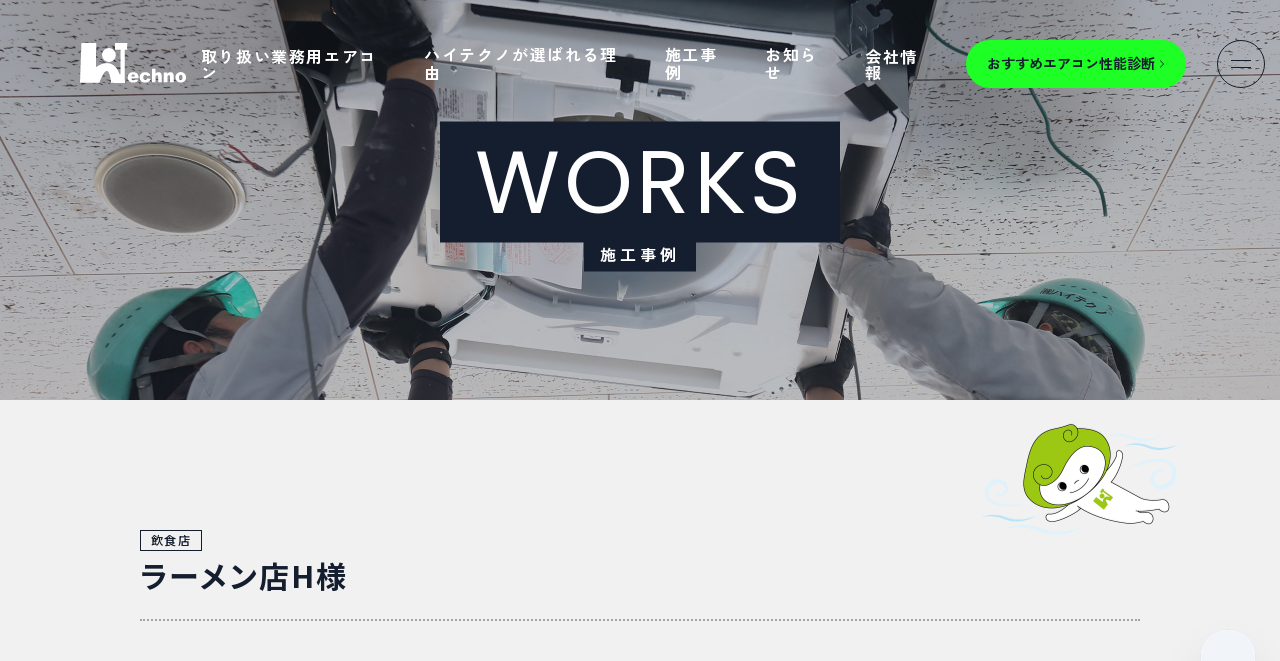

--- FILE ---
content_type: text/html; charset=UTF-8
request_url: https://hitechno.jp/page_results/2237.html/
body_size: 9348
content:

<!DOCTYPE html>
<html lang="ja">
<head>
<meta charset="UTF-8">
<!-- Google Tag Manager -->
<script>(function(w,d,s,l,i){w[l]=w[l]||[];w[l].push({'gtm.start':
new Date().getTime(),event:'gtm.js'});var f=d.getElementsByTagName(s)[0],
j=d.createElement(s),dl=l!='dataLayer'?'&l='+l:'';j.async=true;j.src=
'https://www.googletagmanager.com/gtm.js?id='+i+dl;f.parentNode.insertBefore(j,f);
})(window,document,'script','dataLayer','GTM-TD3VDWD');</script>
<!-- End Google Tag Manager -->

<meta name="description" content="施工事例、販売から工事、保守まで自社一貫対応。公共施設や多様な業種の実績多数、千葉中心に東京・埼玉も対応。業務用エアコンは当社にお任せください。">
<meta http-equiv="X-UA-Compatible" content="IE=edge">
<link rel="canonical" href="">
<meta name="format-detection" content="telephone=no,address=no,email=no">
<meta name="viewport" content="width=device-width, initial-scale=1"/>
<!--OGP-->
<meta property="og:locale" content="ja_JP">
<meta property="og:type" content="article">
<meta property="og:title" content="ラーメン店H様">
<meta property="og:url" content="https://hitechno.jp/page_results/2237.html/">
<meta property="og:description" content="施工事例、販売から工事、保守まで自社一貫対応。公共施設や多様な業種の実績多数、千葉中心に東京・埼玉も対応。業務用エアコンは当社にお任せください。">
<meta property="og:site_name" content="業務用エアコン新設・買い替えならハイテクノ">
<meta property="og:image" content="https://hitechno.jp/common/images/ogp.jpg" />
<!--OGP-->

<!--canonical_url-->
<link rel="canonical" href="https://hitechno.jp/page_results/2237.html/" />
<link rel="shortcut icon" type="image/x-png" href="/common/images/favicon.png" />
<meta http-equiv="content-style-type" content="text/css">
<meta http-equiv="content-script-type" content="text/javascript">
<link rel="index" href="https://hitechno.jp/">
<meta name="format-detection" content="telephone=no">
<!-- favicon -->
<link rel="apple-touch-icon" sizes="180x180" href="/common/images/favicon/apple-touch-icon.png">
<link rel="icon" type="image/png" sizes="32x32" href="/common/images/favicon/favicon-32x32.png">
<link rel="icon" type="image/png" sizes="16x16" href="/common/images/favicon/favicon-16x16.png">
<!--<link rel="manifest" href="/common/images/favicon/site.webmanifest">-->
<link rel="mask-icon" href="/common/images/favicon/safari-pinned-tab.svg" color="#5bbad5">
<!--<link rel="shortcut icon" href="/common/images/favicon/favicon.ico">-->
<meta name="msapplication-TileColor" content="#da532c">
<meta name="msapplication-config" content="/common/images/favicon/browserconfig.xml">
<meta name="theme-color" content="#ffffff">
<!-- Script -->
<script src="/common/js/function.js" defer="defer"></script>
<script src="/common-add/js/function.js" defer="defer"></script>
<script src="https://ajax.googleapis.com/ajax/libs/jquery/1.12.4/jquery.min.js"></script>
<script src="https://cdn.jsdelivr.net/npm/slick-carousel@1.8.1/slick/slick.min.js"></script>
<!-- Global site tag (gtag.js) - Google Analytics -->
<script async src="https://www.googletagmanager.com/gtag/js?id=G-WLR54SG921"></script>
<script>
  window.dataLayer = window.dataLayer || [];
  function gtag(){dataLayer.push(arguments);}
  gtag('js', new Date());

  gtag('config', 'G-WLR54SG921');
</script>
<script src="https://cdnjs.cloudflare.com/ajax/libs/gsap/3.12.2/gsap.min.js"></script>
<script src="https://cdnjs.cloudflare.com/ajax/libs/gsap/3.12.2/ScrollTrigger.min.js"></script>
<!-- vivus -->
<script src="//cdn.jsdelivr.net/npm/vivus@latest/dist/vivus.min.js"></script>
<!-- Style -->
<link rel="stylesheet" href="https://cdn.jsdelivr.net/npm/slick-carousel@1.8.1/slick/slick-theme.min.css">
<link rel="stylesheet" href="https://cdn.jsdelivr.net/npm/slick-carousel@1.8.1/slick/slick.min.css">
<link href="/common/css/style.css?var=20260129-192802" rel="stylesheet">
<link href="/common-add/css/style.css?var=20260129-192802" rel="stylesheet">
<!-- wp head -->
	<style>img:is([sizes="auto" i], [sizes^="auto," i]) { contain-intrinsic-size: 3000px 1500px }</style>
	
		<!-- All in One SEO 4.9.1 - aioseo.com -->
		<title>ラーメン店H様 - 業務用エアコン新設・買い替えならハイテクノ</title>
	<meta name="robots" content="max-image-preview:large" />
	<link rel="canonical" href="https://hitechno.jp/page_results/2237.html/" />
	<meta name="generator" content="All in One SEO (AIOSEO) 4.9.1" />
		<meta property="og:locale" content="ja_JP" />
		<meta property="og:site_name" content="業務用エアコン新設・買い替えならハイテクノ - 販売から工事、保守まで自社一貫対応。公共施設や多様な業種の実績多数、千葉中心に東京・埼玉も対応。業務用エアコンは当社にお任せください。" />
		<meta property="og:type" content="article" />
		<meta property="og:title" content="ラーメン店H様 - 業務用エアコン新設・買い替えならハイテクノ" />
		<meta property="og:url" content="https://hitechno.jp/page_results/2237.html/" />
		<meta property="article:published_time" content="2018-07-15T01:39:14+00:00" />
		<meta property="article:modified_time" content="2018-07-15T01:39:14+00:00" />
		<meta name="twitter:card" content="summary_large_image" />
		<meta name="twitter:title" content="ラーメン店H様 - 業務用エアコン新設・買い替えならハイテクノ" />
		<script type="application/ld+json" class="aioseo-schema">
			{"@context":"https:\/\/schema.org","@graph":[{"@type":"BreadcrumbList","@id":"https:\/\/hitechno.jp\/page_results\/2237.html\/#breadcrumblist","itemListElement":[{"@type":"ListItem","@id":"https:\/\/hitechno.jp#listItem","position":1,"name":"\u5bb6","item":"https:\/\/hitechno.jp","nextItem":{"@type":"ListItem","@id":"https:\/\/hitechno.jp\/page_results\/#listItem","name":"\u65bd\u5de5\u4e8b\u4f8b"}},{"@type":"ListItem","@id":"https:\/\/hitechno.jp\/page_results\/#listItem","position":2,"name":"\u65bd\u5de5\u4e8b\u4f8b","item":"https:\/\/hitechno.jp\/page_results\/","nextItem":{"@type":"ListItem","@id":"https:\/\/hitechno.jp\/tax_results\/results03\/#listItem","name":"\u5e97\u8217\/\u4e8b\u52d9\u6240"},"previousItem":{"@type":"ListItem","@id":"https:\/\/hitechno.jp#listItem","name":"\u5bb6"}},{"@type":"ListItem","@id":"https:\/\/hitechno.jp\/tax_results\/results03\/#listItem","position":3,"name":"\u5e97\u8217\/\u4e8b\u52d9\u6240","item":"https:\/\/hitechno.jp\/tax_results\/results03\/","nextItem":{"@type":"ListItem","@id":"https:\/\/hitechno.jp\/page_results\/2237.html\/#listItem","name":"\u30e9\u30fc\u30e1\u30f3\u5e97H\u69d8"},"previousItem":{"@type":"ListItem","@id":"https:\/\/hitechno.jp\/page_results\/#listItem","name":"\u65bd\u5de5\u4e8b\u4f8b"}},{"@type":"ListItem","@id":"https:\/\/hitechno.jp\/page_results\/2237.html\/#listItem","position":4,"name":"\u30e9\u30fc\u30e1\u30f3\u5e97H\u69d8","previousItem":{"@type":"ListItem","@id":"https:\/\/hitechno.jp\/tax_results\/results03\/#listItem","name":"\u5e97\u8217\/\u4e8b\u52d9\u6240"}}]},{"@type":"Organization","@id":"https:\/\/hitechno.jp\/#organization","name":"\u682a\u5f0f\u4f1a\u793e\u30cf\u30a4\u30c6\u30af\u30ce","description":"\u8ca9\u58f2\u304b\u3089\u5de5\u4e8b\u3001\u4fdd\u5b88\u307e\u3067\u81ea\u793e\u4e00\u8cab\u5bfe\u5fdc\u3002\u516c\u5171\u65bd\u8a2d\u3084\u591a\u69d8\u306a\u696d\u7a2e\u306e\u5b9f\u7e3e\u591a\u6570\u3001\u5343\u8449\u4e2d\u5fc3\u306b\u6771\u4eac\u30fb\u57fc\u7389\u3082\u5bfe\u5fdc\u3002\u696d\u52d9\u7528\u30a8\u30a2\u30b3\u30f3\u306f\u5f53\u793e\u306b\u304a\u4efb\u305b\u304f\u3060\u3055\u3044\u3002","url":"https:\/\/hitechno.jp\/"},{"@type":"WebPage","@id":"https:\/\/hitechno.jp\/page_results\/2237.html\/#webpage","url":"https:\/\/hitechno.jp\/page_results\/2237.html\/","name":"\u30e9\u30fc\u30e1\u30f3\u5e97H\u69d8 - \u696d\u52d9\u7528\u30a8\u30a2\u30b3\u30f3\u65b0\u8a2d\u30fb\u8cb7\u3044\u66ff\u3048\u306a\u3089\u30cf\u30a4\u30c6\u30af\u30ce","inLanguage":"ja","isPartOf":{"@id":"https:\/\/hitechno.jp\/#website"},"breadcrumb":{"@id":"https:\/\/hitechno.jp\/page_results\/2237.html\/#breadcrumblist"},"datePublished":"2018-07-15T01:39:14+09:00","dateModified":"2018-07-15T01:39:14+09:00"},{"@type":"WebSite","@id":"https:\/\/hitechno.jp\/#website","url":"https:\/\/hitechno.jp\/","name":"\u696d\u52d9\u7528\u30a8\u30a2\u30b3\u30f3\u65b0\u8a2d\u30fb\u8cb7\u3044\u66ff\u3048\u306a\u3089\u30cf\u30a4\u30c6\u30af\u30ce","description":"\u8ca9\u58f2\u304b\u3089\u5de5\u4e8b\u3001\u4fdd\u5b88\u307e\u3067\u81ea\u793e\u4e00\u8cab\u5bfe\u5fdc\u3002\u516c\u5171\u65bd\u8a2d\u3084\u591a\u69d8\u306a\u696d\u7a2e\u306e\u5b9f\u7e3e\u591a\u6570\u3001\u5343\u8449\u4e2d\u5fc3\u306b\u6771\u4eac\u30fb\u57fc\u7389\u3082\u5bfe\u5fdc\u3002\u696d\u52d9\u7528\u30a8\u30a2\u30b3\u30f3\u306f\u5f53\u793e\u306b\u304a\u4efb\u305b\u304f\u3060\u3055\u3044\u3002","inLanguage":"ja","publisher":{"@id":"https:\/\/hitechno.jp\/#organization"}}]}
		</script>
		<!-- All in One SEO -->

<link rel='stylesheet' id='wp-block-library-css' href='https://hitechno.jp/wp-hitechno/wp-includes/css/dist/block-library/style.min.css?ver=6.8.3' type='text/css' media='all' />
<style id='classic-theme-styles-inline-css' type='text/css'>
/*! This file is auto-generated */
.wp-block-button__link{color:#fff;background-color:#32373c;border-radius:9999px;box-shadow:none;text-decoration:none;padding:calc(.667em + 2px) calc(1.333em + 2px);font-size:1.125em}.wp-block-file__button{background:#32373c;color:#fff;text-decoration:none}
</style>
<link rel='stylesheet' id='aioseo/css/src/vue/standalone/blocks/table-of-contents/global.scss-css' href='https://hitechno.jp/wp-hitechno/wp-content/plugins/all-in-one-seo-pack/dist/Lite/assets/css/table-of-contents/global.e90f6d47.css?ver=4.9.1' type='text/css' media='all' />
<style id='global-styles-inline-css' type='text/css'>
:root{--wp--preset--aspect-ratio--square: 1;--wp--preset--aspect-ratio--4-3: 4/3;--wp--preset--aspect-ratio--3-4: 3/4;--wp--preset--aspect-ratio--3-2: 3/2;--wp--preset--aspect-ratio--2-3: 2/3;--wp--preset--aspect-ratio--16-9: 16/9;--wp--preset--aspect-ratio--9-16: 9/16;--wp--preset--color--black: #000000;--wp--preset--color--cyan-bluish-gray: #abb8c3;--wp--preset--color--white: #ffffff;--wp--preset--color--pale-pink: #f78da7;--wp--preset--color--vivid-red: #cf2e2e;--wp--preset--color--luminous-vivid-orange: #ff6900;--wp--preset--color--luminous-vivid-amber: #fcb900;--wp--preset--color--light-green-cyan: #7bdcb5;--wp--preset--color--vivid-green-cyan: #00d084;--wp--preset--color--pale-cyan-blue: #8ed1fc;--wp--preset--color--vivid-cyan-blue: #0693e3;--wp--preset--color--vivid-purple: #9b51e0;--wp--preset--gradient--vivid-cyan-blue-to-vivid-purple: linear-gradient(135deg,rgba(6,147,227,1) 0%,rgb(155,81,224) 100%);--wp--preset--gradient--light-green-cyan-to-vivid-green-cyan: linear-gradient(135deg,rgb(122,220,180) 0%,rgb(0,208,130) 100%);--wp--preset--gradient--luminous-vivid-amber-to-luminous-vivid-orange: linear-gradient(135deg,rgba(252,185,0,1) 0%,rgba(255,105,0,1) 100%);--wp--preset--gradient--luminous-vivid-orange-to-vivid-red: linear-gradient(135deg,rgba(255,105,0,1) 0%,rgb(207,46,46) 100%);--wp--preset--gradient--very-light-gray-to-cyan-bluish-gray: linear-gradient(135deg,rgb(238,238,238) 0%,rgb(169,184,195) 100%);--wp--preset--gradient--cool-to-warm-spectrum: linear-gradient(135deg,rgb(74,234,220) 0%,rgb(151,120,209) 20%,rgb(207,42,186) 40%,rgb(238,44,130) 60%,rgb(251,105,98) 80%,rgb(254,248,76) 100%);--wp--preset--gradient--blush-light-purple: linear-gradient(135deg,rgb(255,206,236) 0%,rgb(152,150,240) 100%);--wp--preset--gradient--blush-bordeaux: linear-gradient(135deg,rgb(254,205,165) 0%,rgb(254,45,45) 50%,rgb(107,0,62) 100%);--wp--preset--gradient--luminous-dusk: linear-gradient(135deg,rgb(255,203,112) 0%,rgb(199,81,192) 50%,rgb(65,88,208) 100%);--wp--preset--gradient--pale-ocean: linear-gradient(135deg,rgb(255,245,203) 0%,rgb(182,227,212) 50%,rgb(51,167,181) 100%);--wp--preset--gradient--electric-grass: linear-gradient(135deg,rgb(202,248,128) 0%,rgb(113,206,126) 100%);--wp--preset--gradient--midnight: linear-gradient(135deg,rgb(2,3,129) 0%,rgb(40,116,252) 100%);--wp--preset--font-size--small: 13px;--wp--preset--font-size--medium: 20px;--wp--preset--font-size--large: 36px;--wp--preset--font-size--x-large: 42px;--wp--preset--spacing--20: 0.44rem;--wp--preset--spacing--30: 0.67rem;--wp--preset--spacing--40: 1rem;--wp--preset--spacing--50: 1.5rem;--wp--preset--spacing--60: 2.25rem;--wp--preset--spacing--70: 3.38rem;--wp--preset--spacing--80: 5.06rem;--wp--preset--shadow--natural: 6px 6px 9px rgba(0, 0, 0, 0.2);--wp--preset--shadow--deep: 12px 12px 50px rgba(0, 0, 0, 0.4);--wp--preset--shadow--sharp: 6px 6px 0px rgba(0, 0, 0, 0.2);--wp--preset--shadow--outlined: 6px 6px 0px -3px rgba(255, 255, 255, 1), 6px 6px rgba(0, 0, 0, 1);--wp--preset--shadow--crisp: 6px 6px 0px rgba(0, 0, 0, 1);}:where(.is-layout-flex){gap: 0.5em;}:where(.is-layout-grid){gap: 0.5em;}body .is-layout-flex{display: flex;}.is-layout-flex{flex-wrap: wrap;align-items: center;}.is-layout-flex > :is(*, div){margin: 0;}body .is-layout-grid{display: grid;}.is-layout-grid > :is(*, div){margin: 0;}:where(.wp-block-columns.is-layout-flex){gap: 2em;}:where(.wp-block-columns.is-layout-grid){gap: 2em;}:where(.wp-block-post-template.is-layout-flex){gap: 1.25em;}:where(.wp-block-post-template.is-layout-grid){gap: 1.25em;}.has-black-color{color: var(--wp--preset--color--black) !important;}.has-cyan-bluish-gray-color{color: var(--wp--preset--color--cyan-bluish-gray) !important;}.has-white-color{color: var(--wp--preset--color--white) !important;}.has-pale-pink-color{color: var(--wp--preset--color--pale-pink) !important;}.has-vivid-red-color{color: var(--wp--preset--color--vivid-red) !important;}.has-luminous-vivid-orange-color{color: var(--wp--preset--color--luminous-vivid-orange) !important;}.has-luminous-vivid-amber-color{color: var(--wp--preset--color--luminous-vivid-amber) !important;}.has-light-green-cyan-color{color: var(--wp--preset--color--light-green-cyan) !important;}.has-vivid-green-cyan-color{color: var(--wp--preset--color--vivid-green-cyan) !important;}.has-pale-cyan-blue-color{color: var(--wp--preset--color--pale-cyan-blue) !important;}.has-vivid-cyan-blue-color{color: var(--wp--preset--color--vivid-cyan-blue) !important;}.has-vivid-purple-color{color: var(--wp--preset--color--vivid-purple) !important;}.has-black-background-color{background-color: var(--wp--preset--color--black) !important;}.has-cyan-bluish-gray-background-color{background-color: var(--wp--preset--color--cyan-bluish-gray) !important;}.has-white-background-color{background-color: var(--wp--preset--color--white) !important;}.has-pale-pink-background-color{background-color: var(--wp--preset--color--pale-pink) !important;}.has-vivid-red-background-color{background-color: var(--wp--preset--color--vivid-red) !important;}.has-luminous-vivid-orange-background-color{background-color: var(--wp--preset--color--luminous-vivid-orange) !important;}.has-luminous-vivid-amber-background-color{background-color: var(--wp--preset--color--luminous-vivid-amber) !important;}.has-light-green-cyan-background-color{background-color: var(--wp--preset--color--light-green-cyan) !important;}.has-vivid-green-cyan-background-color{background-color: var(--wp--preset--color--vivid-green-cyan) !important;}.has-pale-cyan-blue-background-color{background-color: var(--wp--preset--color--pale-cyan-blue) !important;}.has-vivid-cyan-blue-background-color{background-color: var(--wp--preset--color--vivid-cyan-blue) !important;}.has-vivid-purple-background-color{background-color: var(--wp--preset--color--vivid-purple) !important;}.has-black-border-color{border-color: var(--wp--preset--color--black) !important;}.has-cyan-bluish-gray-border-color{border-color: var(--wp--preset--color--cyan-bluish-gray) !important;}.has-white-border-color{border-color: var(--wp--preset--color--white) !important;}.has-pale-pink-border-color{border-color: var(--wp--preset--color--pale-pink) !important;}.has-vivid-red-border-color{border-color: var(--wp--preset--color--vivid-red) !important;}.has-luminous-vivid-orange-border-color{border-color: var(--wp--preset--color--luminous-vivid-orange) !important;}.has-luminous-vivid-amber-border-color{border-color: var(--wp--preset--color--luminous-vivid-amber) !important;}.has-light-green-cyan-border-color{border-color: var(--wp--preset--color--light-green-cyan) !important;}.has-vivid-green-cyan-border-color{border-color: var(--wp--preset--color--vivid-green-cyan) !important;}.has-pale-cyan-blue-border-color{border-color: var(--wp--preset--color--pale-cyan-blue) !important;}.has-vivid-cyan-blue-border-color{border-color: var(--wp--preset--color--vivid-cyan-blue) !important;}.has-vivid-purple-border-color{border-color: var(--wp--preset--color--vivid-purple) !important;}.has-vivid-cyan-blue-to-vivid-purple-gradient-background{background: var(--wp--preset--gradient--vivid-cyan-blue-to-vivid-purple) !important;}.has-light-green-cyan-to-vivid-green-cyan-gradient-background{background: var(--wp--preset--gradient--light-green-cyan-to-vivid-green-cyan) !important;}.has-luminous-vivid-amber-to-luminous-vivid-orange-gradient-background{background: var(--wp--preset--gradient--luminous-vivid-amber-to-luminous-vivid-orange) !important;}.has-luminous-vivid-orange-to-vivid-red-gradient-background{background: var(--wp--preset--gradient--luminous-vivid-orange-to-vivid-red) !important;}.has-very-light-gray-to-cyan-bluish-gray-gradient-background{background: var(--wp--preset--gradient--very-light-gray-to-cyan-bluish-gray) !important;}.has-cool-to-warm-spectrum-gradient-background{background: var(--wp--preset--gradient--cool-to-warm-spectrum) !important;}.has-blush-light-purple-gradient-background{background: var(--wp--preset--gradient--blush-light-purple) !important;}.has-blush-bordeaux-gradient-background{background: var(--wp--preset--gradient--blush-bordeaux) !important;}.has-luminous-dusk-gradient-background{background: var(--wp--preset--gradient--luminous-dusk) !important;}.has-pale-ocean-gradient-background{background: var(--wp--preset--gradient--pale-ocean) !important;}.has-electric-grass-gradient-background{background: var(--wp--preset--gradient--electric-grass) !important;}.has-midnight-gradient-background{background: var(--wp--preset--gradient--midnight) !important;}.has-small-font-size{font-size: var(--wp--preset--font-size--small) !important;}.has-medium-font-size{font-size: var(--wp--preset--font-size--medium) !important;}.has-large-font-size{font-size: var(--wp--preset--font-size--large) !important;}.has-x-large-font-size{font-size: var(--wp--preset--font-size--x-large) !important;}
:where(.wp-block-post-template.is-layout-flex){gap: 1.25em;}:where(.wp-block-post-template.is-layout-grid){gap: 1.25em;}
:where(.wp-block-columns.is-layout-flex){gap: 2em;}:where(.wp-block-columns.is-layout-grid){gap: 2em;}
:root :where(.wp-block-pullquote){font-size: 1.5em;line-height: 1.6;}
</style>
<link rel='stylesheet' id='wp-pagenavi-css' href='https://hitechno.jp/wp-hitechno/wp-content/plugins/wp-pagenavi/pagenavi-css.css?ver=2.70' type='text/css' media='all' />
</head>
<body id="page_results-page">
<!-- Google Tag Manager (noscript) -->
<noscript><iframe src="https://www.googletagmanager.com/ns.html?id=GTM-TD3VDWD"
height="0" width="0" style="display:none;visibility:hidden"></iframe></noscript>
<!-- End Google Tag Manager (noscript) -->
<main>
    <header class="header">
                    <div class="header__container">
                <div class="header__logo u-hv"><a class="hv" href="/"><img src="/svg/logo-w.svg" alt="株式会社ハイテクノ"></a></div>
                <ul class="header__nav-list">
                    <li class="header__nav-item--top u-hv--line dropdown__hover">
                        <a class="header__nav-cnt--top u-hv--line" href="/lineup/">取り扱い業務用エアコン</a>
                        <ul class="dropdown__list product">
                            <div class="dropdown__ttl"><p>PRODUCT</p></div>
                            <div class="dropdown_inner">
                                <li class="dropdown__item u-hv"><a href="/lineup/cassette/">天カセエアコン</a></li>
                                <li class="dropdown__item u-hv"><a href="/lineup/suspended/">天吊りエアコン</a></li>
                                <li class="dropdown__item u-hv"><a href="/lineup/package/">パッケージエアコン</a></li>
                                <li class="dropdown__item u-hv"><a href="/lineup/daikin/">ダイキン業務用（パッケージ）エアコン</a></li>
                                <li class="dropdown__item u-hv"><a href="/lineup/mitsubishidenki/">三菱電機業務用（パッケージ）エアコン</a></li>
                                <li class="dropdown__item u-hv"><a href="/lineup/hitachi/">日立業務用（パッケージ）エアコン</a></li>
                                <li class="dropdown__item u-hv"><a href="/lineup/toshiba/">東芝業務用（パッケージ）エアコン</a></li>
                                <li class="dropdown__item u-hv"><a href="/lineup/panasonic/">パナソニック業務用（パッケージ）エアコン</a></li>
                                <li class="dropdown__item u-hv"><a href="/lineup/mitsubishijuko/">三菱重工業務用（パッケージ）エアコン</a></li>
                            </div>
                        </ul>
                    </li>
                    <li class="header__nav-item--top u-hv"><a class="header__nav-cnt--top" href="/reason/">ハイテクノが選ばれる理由</a></li>
                    <li class="header__nav-item u-hv"><a class="header__nav-cnt" href="/page_results/">施工事例</a></li>
                    <li class="header__nav-item u-hv"><a class="header__nav-cnt" href="/info/">お知らせ</a></li>
                    <li class="header__nav-item dropdown__hover">
                        <a class="header__nav-cnt" href="/about/">会社情報</a>
                        <ul class="dropdown__list dropdown__list-wrap about">
                            <div class="dropdown__ttl"><p>ABOUT US</p></div>
                            <li class="dropdown__item u-hv"><a href="/message/">代表メッセージ</a></li>
                            <li class="dropdown__item u-hv"><a href="/company/">会社概要</a></li>
                            <li class="dropdown__item u-hv"><a href="/staff/">スタッフ紹介</a></li>
                            <li class="dropdown__item u-hv"><a href="/achievements/">施工実績</a></li>
                        </ul>
                    </li>
                    <div class="c-btn min220"><a href="/simulation/"><span>おすすめエアコン性能診断</span></a></div>
                </ul>
            </div>

        
        <div class="header__expand">
            <div class="menu-btn" id="js-btn"><span class="u-hv">
                <i class="menu-btn__line"></i><i class="menu-btn__line"></i>
            </span></div>
            <div class="menu w-100 vh-100" id="js-menu">
                <div class="header__container">
                    <div class="header__expand-inner">
                        <div class="menu_character_pic">
                            <img src="/images/character_01.png" alt="">
                        </div>
                        <div class="header__nav-flex">
                            <div class="header__nav-wrap">
                                <ul class="header__nav">
                                    <div class="header__nav-item-ttl"><p>REASON</p></div>
                                    <li class="header__nav-item--s"><a href="/reason/">ハイテクノが選ばれる理由</a></li>
                                </ul>
                                <ul class="header__nav">
                                    <div class="header__nav-item-ttl"><p>PRODUCT</p></div>
                                    <li class="header__nav-item--s"><a href="/lineup/cassette/">天カセエアコン</a></li>
                                    <li class="header__nav-item--s"><a href="/lineup/suspended/">天吊りエアコン</a></li>
                                    <li class="header__nav-item--s"><a href="/lineup/package/">パッケージエアコン</a></li>
                                    <li class="header__nav-item--s"><a href="/lineup/daikin/">ダイキン業務用（パッケージ）エアコン</a></li>
                                    <li class="header__nav-item--s"><a href="/lineup/mitsubishidenki/">三菱電機業務用（パッケージ）エアコン</a></li>
                                    <li class="header__nav-item--s"><a href="/lineup/hitachi/">日立業務用（パッケージ）エアコン</a></li>
                                    <li class="header__nav-item--s"><a href="/lineup/toshiba/">東芝業務用（パッケージ）エアコン</a></li>
                                    <li class="header__nav-item--s"><a href="/lineup/panasonic/">パナソニック業務用（パッケージ）エアコン</a></li>
                                    <li class="header__nav-item--s"><a href="/lineup/mitsubishijuko/">三菱重工業務用（パッケージ）エアコン</a></li>
                                </ul>
                            </div>
                            <div class="header__nav-wrap">
                                <ul class="header__nav">
                                    <div class="header__nav-item-ttl"><p>WORKS</p></div>
                                    <li class="header__nav-item--s"><a href="/page_results/">施工事例</a></li>
                                </ul>
                                <ul class="header__nav">
                                    <div class="header__nav-item-ttl"><p>SIMULATION</p></div>
                                    <li class="header__nav-item--s"><a href="/simulation/">おすすめエアコン性能診断</a></li>
                                </ul>
                                <ul class="header__nav">
                                    <div class="header__nav-item-ttl"><p>ABOUT US</p></div>
                                    <div class="header__nav-flex--s">
                                        <div class="w50p">
                                            <li class="header__nav-item--s"><a href="/message/">代表メッセージ</a></li>
                                            <li class="header__nav-item--s u-mb--0"><a href="/company/">会社概要</a></li>
                                        </div>
                                        <div class="w50p">
                                            <li class="header__nav-item--s"><a href="/staff/">スタッフ紹介</a></li>
                                            <li class="header__nav-item--s u-mb--0"><a href="/achievements/">施工実績</a></li>
                                        </div>
                                    </div>
                                </ul>
                                <ul class="header__nav">
                                    <div class="header__nav-item-ttl u-pb--0"><p></p></div>
                                    <div class="header__nav-flex--s">
                                        <div class="w50p">
                                            <li class="header__nav-item--s"><a href="/info/">お知らせ</a></li>
                                        </div>
                                        <div class="w50p">
                                            <li class="header__nav-item--s"><a href="https://recruit-craftsman.hitechno.jp/" target="_blank">採用情報</a></li>
                                        </div>
                                    </div>
                                    <div class="header__nav-flex--s">
                                        <li class="header__nav-item--s u-mb--0"><a href="/contact/">詳細お見積り・お問い合わせ</a></li>
                                    </div>
                                </ul>
                                <ul class="header__nav u-mb--0">
                                    <div class="header__nav-item-ttl u-pb--0"><p></p></div>
                                    <li class="header__nav-item--ss"><a href="/site-policy/">サイトポリシー</a></li>
                                    <li class="header__nav-item--ss"><a href="/privacy-policy/">プライバシーポリシー</a></li>
                                </ul>
                            </div>
                        </div>
                        <div class="u-mt--m imgC">
                            <div class="footer__logo u-hv"><a class="hv" href="/"><img src="/svg/logo-b.svg" alt="株式会社ハイテクノ"></a></div>
                            <div class="copyright"><p>Copyright HiTechno Co.,Ltd  All rights reserved.</p></div>
                        </div>
                    </div>
                    <div class="header__bg"><img src="/svg/gradation.svg" alt=""></div>
                </div>
            </div>
        </div>
    </header>
    <article class="p-pagettl">
        <div class="p-pagettl__ttl">
            <div class="p-pagettl__en p-anim__title"><p class="title"><span class="text-split">Works</span></p></div>
            <div class="p-pagettl__ja p-anim__title"><h1 class="title"><span class="text-split">施工事例</span></h1></div>
        </div>
        <div class="p-pagettl__img"></div>
    </article>
    

<!------------------------------ 旧方式 ---------------------------------->
<article class="p-breadcrumbs u-prl80 u-prl20-sp breadcrumbs_character_box">
<div class="breadcrumbs_character_pic result_character_pic">
<img src="/images/character_01.png" alt="">
</div>
</article>
<article class="p-article p-info article works_result_character_box">
<div class="p-article__main">
<div class="p-info__head">
<div class="p-info__flex">
<p class="p-info__cate">
<span>飲食店</span>
</p>
</div>
<h2 class="p-info__title">ラーメン店H様</h2>
</div>

<div class="p-info__wrapper">
<!-- BEFORE AFTER -->

<!-- SLIDE -->

<div class="p-results-slide js-scroll2">
<ul class="py-works__img-list works-slider-for w-800">
<li class="py-works__img-item"><img src="https://hitechno.jp/wp-hitechno/wp-content/uploads/168d50911f8fa0851f60167a5008e70c-2.jpg" alt="" /></li><li class="py-works__img-item"><img src="https://hitechno.jp/wp-hitechno/wp-content/uploads/46232e310f09719ad3f8aa14c23ecad5.jpg" alt="" /></li><li class="py-works__img-item"><img src="https://hitechno.jp/wp-hitechno/wp-content/uploads/3f46e2ddb79b363d526e0764a1b0caa0.jpg" alt="" /></li></ul>
<ul class="py-works__img-list-thumb works-slider-nav w-800 u-mt--s">
<li class="py-works__img-item-thumb"><img src="https://hitechno.jp/wp-hitechno/wp-content/uploads/168d50911f8fa0851f60167a5008e70c-2.jpg" alt="" /></li><li class="py-works__img-item-thumb"><img src="https://hitechno.jp/wp-hitechno/wp-content/uploads/46232e310f09719ad3f8aa14c23ecad5.jpg" alt="" /></li><li class="py-works__img-item-thumb"><img src="https://hitechno.jp/wp-hitechno/wp-content/uploads/3f46e2ddb79b363d526e0764a1b0caa0.jpg" alt="" /></li></ul>
</div><!-- / p-results-slide -->

<!-- DATA -->
<div class="s-data w-800 js-scroll2 u-mt--m">
<div class="s-TBL">
<table class="c-table">
<tr><th>地域</th><td>東京都千代田区</td></tr>
<tr><th>業種</th><td>飲食店</td></tr>
</table>
</div>
<div class="s-TBL">
<table class="c-table">
<tr><th>施工内容</th><td>店舗内空調機リニューアル工事</td></tr>
</table>
</div>
</div>

<!-- COMMENT -->
<div class="p-info__main w-800 p-results__main js-scroll2">
<p>こんにちは。</p>
<p>&nbsp;</p>
<p>&nbsp;</p>
<p>&nbsp;</p>
<p>みなさん三連休はどうお過ごしだったでしょうか。</p>
<p>毎日暑い日が続くと水遊びが気持ちよく感じられますね。</p>
<p>これからの夏休みも楽しい計画を立てられている方は多いのではないでしょうか。</p>
<p>まだまだ厳しい暑さは続くようなので、体調管理に気を付けてお過ごしください。</p>
<p>&nbsp;</p>
<p>&nbsp;</p>
<p>&nbsp;</p>
<p>&nbsp;</p>
<p>社員もこの猛暑の中、毎日現場で作業を行っております！</p>
<p>&nbsp;</p>
<p>その中で、今回は夜間工事の様子をお伝えしようと思います。</p>
<p>&nbsp;</p>
<p>&nbsp;</p>
<p>&nbsp;</p>
<p>&nbsp;</p>
<p>現場は千代田区のラーメン店で、店舗の休みがないため夜間工事となりました。</p>
<p>店舗内の空調機リニューアル工事として</p>
<p>天カセ４馬力→天カセ６馬力能力アップでの工事を行いました。</p>
<p>&nbsp;</p>
<p>&nbsp;</p>
<p>&nbsp;</p>
<p>&nbsp;</p>
<p>&nbsp;</p>
<p>&nbsp;</p>
<p>&nbsp;</p>
<p><img fetchpriority="high" decoding="async" src="https://hitechno.jp/wp/wp-content/uploads/2018/07/①既存室外機撤去-400x300.jpg" alt="①既存室外機撤去" width="400" height="300" class="alignnone size-medium wp-image-2242" /></p>
<p>&nbsp;</p>
<p>まずは既存室外機の撤去を行っています。</p>
<p>&nbsp;</p>
<p>&nbsp;</p>
<p>&nbsp;</p>
<p>&nbsp;</p>
<p>&nbsp;</p>
<p>&nbsp;</p>
<p>&nbsp;</p>
<p>&nbsp;</p>
<p>&nbsp;</p>
<p>&nbsp;</p>
<p><img decoding="async" src="https://hitechno.jp/wp/wp-content/uploads/2018/07/②室外機搬出搬入　レッカー作業-300x400.jpg" alt="②室外機搬出搬入　レッカー作業" width="300" height="400" class="alignnone size-medium wp-image-2243" /></p>
<p>&nbsp;</p>
<p>&nbsp;</p>
<p>室外機を屋上に設置するため搬出、搬入はレッカーを使用して作業しました。</p>
<p>&nbsp;</p>
<p>&nbsp;</p>
<p>&nbsp;</p>
<p>&nbsp;</p>
<p>&nbsp;</p>
<p>&nbsp;</p>
<p>&nbsp;</p>
<p>&nbsp;</p>
<p>&nbsp;</p>
<p>&nbsp;</p>
<p><img decoding="async" src="https://hitechno.jp/wp/wp-content/uploads/2018/07/③室内機吊り込み準備-400x300.jpg" alt="③室内機吊り込み準備" width="400" height="300" class="alignnone size-medium wp-image-2244" /></p>
<p>&nbsp;</p>
<p>&nbsp;</p>
<p>こちらは室内機吊り込み準備の様子です。</p>
<p>&nbsp;</p>
<p>&nbsp;</p>
<p>&nbsp;</p>
<p>&nbsp;</p>
<p>&nbsp;</p>
<p>&nbsp;</p>
<p>&nbsp;</p>
<p>&nbsp;</p>
<p>&nbsp;</p>
<p>&nbsp;</p>
<p>&nbsp;</p>
<p>&nbsp;</p>
<p><img loading="lazy" decoding="async" src="https://hitechno.jp/wp/wp-content/uploads/2018/07/④室内機吊り込み-400x300.jpg" alt="④室内機吊り込み" width="400" height="300" class="alignnone size-medium wp-image-2245" /></p>
<p>&nbsp;</p>
<p>&nbsp;</p>
<p>室内機の吊り込みを行っています。</p>
<p>&nbsp;</p>
<p>&nbsp;</p>
<p>&nbsp;</p>
<p>&nbsp;</p>
<p>&nbsp;</p>
<p>&nbsp;</p>
<p>&nbsp;</p>
<p>&nbsp;</p>
<p>&nbsp;</p>
<p>&nbsp;</p>
<p><img loading="lazy" decoding="async" src="https://hitechno.jp/wp/wp-content/uploads/2018/07/完工　室内機-400x300.jpg" alt="完工　室内機" width="400" height="300" class="alignnone size-medium wp-image-2240" /></p>
<p>&nbsp;</p>
<p>&nbsp;</p>
<p>無事室内機の設置が完了しました。</p>
<p>&nbsp;</p>
<p>&nbsp;</p>
<p>&nbsp;</p>
<p>&nbsp;</p>
<p>&nbsp;</p>
<p>&nbsp;</p>
<p>&nbsp;</p>
<p>&nbsp;</p>
<p>&nbsp;</p>
<p>&nbsp;</p>
<p>&nbsp;</p>
<p><img loading="lazy" decoding="async" src="https://hitechno.jp/wp/wp-content/uploads/2018/07/⑤完工　室外機-400x300.jpg" alt="⑤完工　室外機" width="400" height="300" class="alignnone size-medium wp-image-2246" /></p>
<p>&nbsp;</p>
<p>&nbsp;</p>
<p>室外機も屋上に設置完了です。</p>
<p>&nbsp;</p>
<p>&nbsp;</p>
<p>&nbsp;</p>
<p>&nbsp;</p>
<p>&nbsp;</p>
<p>夜間工事お疲れ様でした。</p>
<p>&nbsp;</p>
<p>&nbsp;</p>
<p>&nbsp;</p>
<p>&nbsp;</p>
<p>&nbsp;</p>
<p>&nbsp;</p>
<p>&nbsp;</p>
<p>&nbsp;</p>
<p>&nbsp;</p>
<p>&nbsp;</p>
</div>

</div>
<div class="c-btn mc min240 u-mt--m"><a href="/page_results/"><span>一覧に戻る</span></a></div>
</div>
</article>


    <article class="article p-appeal w-max u-pbt--0"><div class="p-appeal__inner">
        <div class="w-1000">
            <div class="u-display--pc">
                <img src="/images/appeal.png" alt="おトクな業務用エアコンリースご対応します、初期費用0円、月額リース料金5,300円～、リース期間中修理費用0円、消費電力最大70％ダウン">
            </div>
            <div class="u-display--sp">
                <img src="/images/appeal-sp.png" alt="おトクな業務用エアコンリースご対応します、初期費用0円、月額リース料金5,300円～、リース期間中修理費用0円、消費電力最大70％ダウン">
            </div>
            <div class="c-btn large mc"><p class="hukidashi">2ステップで自社・自店舗に合う<br>エアコンの性能がわかる！</p>
                <div class="lineup_character_box">
                    <div class="lineup_character_pic">
                        <img src="/images/character_03.png" alt="">
                    </div>
                    <a href="/simulation/"><span>まずはエアコン性能診断はこちら</span></a>
                </div>
            </div>
        </div>
    </article>




<footer class="footer">
    <div class="footer__flex" style="align-items: end;">
        <div class="footer__flex">
            <div class="footer__nav-wrap">
                <ul class="footer__nav">
                    <div class="footer__nav-item-ttl"><p>REASON</p></div>
                    <li class="footer__nav-item--s"><a href="/reason/">ハイテクノが選ばれる理由</a></li>
                </ul>
                <ul class="footer__nav">
                    <div class="footer__nav-item-ttl"><p>LINE UP</p></div>
                    <li class="footer__nav-item--s"><a href="/lineup/cassette/">天カセエアコン</a></li>
                    <li class="footer__nav-item--s"><a href="/lineup/suspended/">天吊りエアコン</a></li>
                    <li class="footer__nav-item--s"><a href="/lineup/package/">パッケージエアコン</a></li>
                    <li class="footer__nav-item--s"><a href="/lineup/daikin/">ダイキン業務用（パッケージ）エアコン</a></li>
                    <li class="footer__nav-item--s"><a href="/lineup/mitsubishidenki/">三菱電機業務用（パッケージ）エアコン</a></li>
                    <li class="footer__nav-item--s"><a href="/lineup/hitachi/">日立業務用（パッケージ）エアコン</a></li>
                    <li class="footer__nav-item--s"><a href="/lineup/toshiba/">東芝業務用（パッケージ）エアコン</a></li>
                    <li class="footer__nav-item--s"><a href="/lineup/panasonic/">パナソニック業務用（パッケージ）エアコン</a></li>
                    <li class="footer__nav-item--s u-mb--0"><a href="/lineup/mitsubishijuko/">三菱重工業務用（パッケージ）エアコン</a></li>
                </ul>
            </div>
            <div class="footer__nav-wrap">
                <ul class="footer__nav">
                    <div class="footer__nav-item-ttl"><p>WORKS</p></div>
                    <li class="footer__nav-item--s"><a href="/page_results/">施工事例</a></li>
                </ul>
                <ul class="footer__nav">
                    <div class="footer__nav-item-ttl"><p>SIMULATION</p></div>
                    <li class="footer__nav-item--s"><a href="/simulation/">おすすめエアコン性能診断</a></li>
                </ul>
                <ul class="footer__nav">
                    <div class="footer__nav-item-ttl"><p>ABOUT US</p></div>
                    <div class="footer__flex--s">
                        <div class="w50p">
                            <li class="footer__nav-item--s"><a href="/message/">代表メッセージ</a></li>
                            <li class="footer__nav-item--s"><a href="/company/">会社概要</a></li>
                        </div>
                        <div class="w50p">
                            <li class="footer__nav-item--s"><a href="/staff/">スタッフ紹介</a></li>
                            <li class="footer__nav-item--s"><a href="/achievements/">施工実績</a></li>
                        </div>
                    </div>
                </ul>
                <ul class="footer__nav">
                    <div class="footer__nav-item-ttl u-pb--0"><p></p></div>
                    <div class="footer__flex--s">
                        <div class="w50p">
                            <li class="footer__nav-item--s"><a href="/info/">お知らせ</a></li>
                            <li class="footer__nav-item--s"><a href="/contact/">詳細お見積り・お問い合わせ</a></li>
                        </div>
                        <div class="w50p">
                        <li class="footer__nav-item--s"><a href="https://recruit-craftsman.hitechno.jp/" target="_blank">採用情報</a></li>
                        </div>
                    </div>
                </ul>
                <ul class="footer__nav u-mb--0">
                    <div class="footer__nav-item-ttl u-pb--0"><p></p></div>
                    <li class="footer__nav-item--ss"><a href="/site-policy/">サイトポリシー</a></li>
                    <li class="footer__nav-item--ss"><a href="/privacy-policy/">プライバシーポリシー</a></li>
                </ul>
            </div>
        </div>
        <!--<div class="p-recruit__bnr-wrap">
            <div class="p-recruit__bnr u-mt--m"><a href="/recruit/">
                <div class="p-recruit__bnr-img"><img src="/images/recruit-bnr.jpg" alt=""></div>
                <div class="c-btnB__label white"><p class="ja">採用情報</p></div>
                <div class="c-btnB white"><div>VIEW MORE</div></div>
            </a></div>
        </div>-->
    </div>
    <div class="footer__cnt-wrap">
        <div class="footer__logo"><a class="u-hv" href="/"><img src="/svg/logo-w.svg" alt="株式会社ハイテクノ"></a></div>
        <div class="copyright w-1000"><p class="en">COPYRIGHT © HITECHNO CO.,LTD ALL RIGHTS RESERVED.</p></div>
    </div>
</footer>

</main>


<script type="speculationrules">
{"prefetch":[{"source":"document","where":{"and":[{"href_matches":"\/*"},{"not":{"href_matches":["\/wp-hitechno\/wp-*.php","\/wp-hitechno\/wp-admin\/*","\/wp-hitechno\/wp-content\/uploads\/*","\/wp-hitechno\/wp-content\/*","\/wp-hitechno\/wp-content\/plugins\/*","\/wp-hitechno\/wp-content\/themes\/hitechno.jp\/*","\/*\\?(.+)"]}},{"not":{"selector_matches":"a[rel~=\"nofollow\"]"}},{"not":{"selector_matches":".no-prefetch, .no-prefetch a"}}]},"eagerness":"conservative"}]}
</script>
<script type="module"  src="https://hitechno.jp/wp-hitechno/wp-content/plugins/all-in-one-seo-pack/dist/Lite/assets/table-of-contents.95d0dfce.js?ver=4.9.1" id="aioseo/js/src/vue/standalone/blocks/table-of-contents/frontend.js-js"></script>
<div id="embedPabot" />
<script id="embedPabotScript" src="https://paibo.app/iframe/embed-script.js" iframeId="629d5677-9931-4def-a8af-aad971eaa4f9" ></script>
</body>
</html>



--- FILE ---
content_type: text/css
request_url: https://hitechno.jp/common/css/style.css?var=20260129-192802
body_size: 19764
content:
@charset "UTF-8";
/**
 * Foundation for Sites by ZURB
 * Version 6.3.1
 * foundation.zurb.com
 * Licensed under MIT Open Source
 */
/*! normalize-scss | MIT/GPLv2 License | bit.ly/normalize-scss */
/* Document
========================================================================== */
@import url("https://fonts.googleapis.com/css2?family=Noto+Sans+JP:wght@400;500;700&family=Poppins:wght@300;400;500;600&family=Zen+Kaku+Gothic+New:wght@400;700&display=swap");
@import url("https://use.typekit.net/mva6nnq.css");
html {
  font-family: sans-serif;
  line-height: 1.15;
  -ms-text-size-adjust: 100%;
  -webkit-text-size-adjust: 100%; }

/* Sections
========================================================================== */
body {
  margin: 0; }

article, aside, footer, header, nav, section {
  display: block; }

/**
* Correct the font size and margin on `h1` elements within `section` and
* `article` contexts in Chrome, Firefox, and Safari.
*/
h1 {
  font-size: 2em;
  margin: 0.67em 0; }

/* Grouping content
========================================================================== */
figcaption, figure {
  display: block; }

figure {
  margin: 1em 40px; }

hr {
  -webkit-box-sizing: content-box;
          box-sizing: content-box;
  height: 0;
  overflow: visible; }

main {
  display: block; }

pre {
  font-family: monospace, monospace;
  font-size: 1em; }

/* Links
========================================================================== */
a {
  background-color: transparent;
  -webkit-text-decoration-skip: objects; }

a:active, a:hover {
  outline-width: 0; }

/* Text-level semantics
========================================================================== */
abbr[title] {
  border-bottom: none;
  -webkit-text-decoration: underline dotted;
          text-decoration: underline dotted; }

b, strong {
  font-weight: inherit; }

b, strong {
  font-weight: bolder; }

code, kbd, samp {
  font-family: monospace, monospace;
  font-size: 1em; }

dfn {
  font-style: italic; }

mark {
  background-color: #ff0;
  color: #000; }

small {
  font-size: 80%; }

sub, sup {
  font-size: 75%;
  line-height: 0;
  position: relative;
  vertical-align: baseline; }

sub {
  bottom: -0.25em; }

sup {
  top: -0.5em; }

ul, li, ol, dt, dd {
  list-style: none; }

/* Embedded content
========================================================================== */
audio, video {
  display: inline-block; }

audio:not([controls]) {
  display: none;
  height: 0; }

img {
  border-style: none; }

svg:not(:root) {
  overflow: hidden; }

/* Forms
========================================================================== */
button, input, optgroup, select, textarea {
  font-family: sans-serif;
  font-size: 100%;
  line-height: 1.15;
  margin: 0; }

button {
  overflow: visible; }

button, select {
  text-transform: none; }

button, html [type="button"], [type="reset"], [type="submit"] {
  -webkit-appearance: button; }

button::-moz-focus-inner, [type="button"]::-moz-focus-inner, [type="reset"]::-moz-focus-inner, [type="submit"]::-moz-focus-inner {
  border-style: none;
  padding: 0; }

button:-moz-focusring, [type="button"]:-moz-focusring, [type="reset"]:-moz-focusring, [type="submit"]:-moz-focusring {
  outline: 1px dotted ButtonText; }

input {
  overflow: visible; }

[type="checkbox"], [type="radio"] {
  -webkit-box-sizing: border-box;
          box-sizing: border-box;
  padding: 0; }

[type="number"]::-webkit-inner-spin-button, [type="number"]::-webkit-outer-spin-button {
  height: auto; }

[type="search"] {
  -webkit-appearance: textfield;
  outline-offset: -2px; }

[type="search"]::-webkit-search-cancel-button, [type="search"]::-webkit-search-decoration {
  -webkit-appearance: none; }

::-webkit-file-upload-button {
  -webkit-appearance: button;
  font: inherit; }

fieldset {
  border: 1px solid #c0c0c0;
  margin: 0 2px;
  padding: 0.35em 0.625em 0.75em; }

legend {
  -webkit-box-sizing: border-box;
          box-sizing: border-box;
  display: table;
  max-width: 100%;
  padding: 0;
  color: inherit;
  white-space: normal; }

progress {
  display: inline-block;
  vertical-align: baseline; }

textarea {
  overflow: auto; }

/* Interactive
========================================================================== */
details {
  display: block; }

summary {
  display: list-item; }

menu {
  display: block; }

/* Scripting
========================================================================== */
canvas {
  display: inline-block; }

template {
  display: none; }

/* Hidden
========================================================================== */
[hidden] {
  display: none; }

.foundation-mq {
  font-family: "small=0em&medium=40em&large=64em&xlarge=75em&xxlarge=90em"; }

html {
  -webkit-box-sizing: border-box;
          box-sizing: border-box;
  font-size: 100%; }

*, *::before, *::after {
  -webkit-box-sizing: inherit;
          box-sizing: inherit; }

body {
  margin: 0;
  padding: 0;
  background: #fefefe;
  font-family: "Helvetica Neue", Helvetica, Roboto, Arial, sans-serif;
  font-weight: normal;
  line-height: 1.5;
  color: #0a0a0a;
  -webkit-font-smoothing: antialiased;
  -moz-osx-font-smoothing: grayscale; }

img {
  display: inline-block;
  vertical-align: middle;
  max-width: 100%;
  height: auto;
  -ms-interpolation-mode: bicubic; }

textarea {
  height: auto;
  min-height: 50px;
  border-radius: 0; }

select {
  -webkit-box-sizing: border-box;
          box-sizing: border-box;
  width: 100%;
  border-radius: 0; }

.map_canvas img, .map_canvas embed, .map_canvas object, .mqa-display img, .mqa-display embed, .mqa-display object {
  max-width: none !important; }

button {
  padding: 0;
  -webkit-appearance: none;
  -moz-appearance: none;
  appearance: none;
  border: 0;
  border-radius: 0;
  background: transparent;
  line-height: 1; }

[data-whatinput='mouse'] button {
  outline: 0; }

pre {
  overflow: auto; }

/* http://meyerweb.com/eric/tools/css/reset/ 
   v2.0 | 20110126
   License: none (public domain)
*/
html, body, div, span, applet, object, iframe,
h1, h2, h3, h4, h5, h6, p, blockquote, pre,
a, abbr, acronym, address, big, cite, code,
del, dfn, em, img, ins, kbd, q, s, samp,
small, strike, strong, sub, sup, tt, var,
b, u, i, center,
dl, dt, dd, ol, ul, li,
fieldset, form, label, legend,
table, caption, tbody, tfoot, thead, tr, th, td,
article, aside, canvas, details, embed,
figure, figcaption, footer, header, hgroup,
menu, nav, output, ruby, section, summary,
time, mark, audio, video {
  margin: 0;
  padding: 0;
  border: 0;
  font-size: 100%;
  font: inherit;
  vertical-align: baseline; }

/* HTML5 display-role reset for older browsers */
article, aside, details, figcaption, figure,
footer, header, hgroup, menu, nav, section {
  display: block; }

body {
  line-height: 1; }

ol, ul {
  list-style: none; }

blockquote, q {
  quotes: none; }

blockquote:before, blockquote:after,
q:before, q:after {
  content: '';
  content: none; }

table {
  border-collapse: collapse;
  border-spacing: 0; }

/* clearfix */
/* [FAQ-FORMAT]
AS Q&A!
<ul class="list-faq">
<li class="item">
<div class="question"><span class="number">Q<span>1</span></span><p>最短で納期はどれぐらいで対応してもらえますか？</p></div>
<div class="answer"><p>最短で、お申し込み当日の発送に対応させていただいております。</p></div>
</li><!-- / .item -->
</ul>
*/
/* MW WP FORM */
/* 基本タグのフォントサイズを指定（12px -> 120% or 1.2em ） */
html {
  line-height: 1.6; }
  @media screen and (min-width: 960px) {
    html {
      font-size: 16px; } }
  @media screen and (max-width: 959px) {
    html {
      font-size: 14px; } }

h1, h2, h3, h4, h5, h6, input, button, textarea, select, p, th, td, address, li, dt, dd {
  font-weight: 400;
  -webkit-font-feature-settings: "palt";
          font-feature-settings: "palt";
  letter-spacing: 1px; }

/* =========================================================
	element style
========================================================= */
html, body {
  height: 100%;
  background: #F1F1F1; }

body {
  color: #333;
  font-family: "Noto sans JP", "ヒラギノ角ゴ ProN W3", "Hiragino Kaku Gothic ProN", "メイリオ", "Meiryo", "verdana", sans-serif; }

input, textarea, button {
  font-family: "Noto sans JP", "ヒラギノ角ゴ ProN W3", "Hiragino Kaku Gothic ProN", "メイリオ", "Meiryo", "verdana", sans-serif; }

a {
  color: #000; }
  a:hover {
    color: #151E2F;
    -webkit-transition: all .1s ease;
    transition: all .1s ease; }

img {
  max-width: 100%;
  height: auto; }

@-webkit-keyframes rotation1 {
  0% {
    -webkit-transform: rotate(0);
            transform: rotate(0); }
  100% {
    -webkit-transform: rotate(360deg);
            transform: rotate(360deg); } }

@keyframes rotation1 {
  0% {
    -webkit-transform: rotate(0);
            transform: rotate(0); }
  100% {
    -webkit-transform: rotate(360deg);
            transform: rotate(360deg); } }
@-webkit-keyframes rotation2 {
  0% {
    -webkit-transform: rotate(450deg);
            transform: rotate(450deg); }
  100% {
    -webkit-transform: rotate(90deg);
            transform: rotate(90deg); } }
@keyframes rotation2 {
  0% {
    -webkit-transform: rotate(450deg);
            transform: rotate(450deg); }
  100% {
    -webkit-transform: rotate(90deg);
            transform: rotate(90deg); } }
@media screen and (min-width: 960px) {
  .media-PC {
    display: block; } }
@media screen and (max-width: 959px) {
  .media-PC {
    display: none !important; } }

@media screen and (min-width: 960px) {
  .media-Tablet {
    display: none !important; } }
@media screen and (max-width: 959px) {
  .media-Tablet {
    display: block; } }

@media screen and (min-width: 768px) {
  .media-NoSP {
    display: block; } }
@media screen and (max-width: 767px) {
  .media-NoSP {
    display: none; } }

@media screen and (min-width: 768px) {
  .media-SP {
    display: none; } }
@media screen and (max-width: 767px) {
  .media-SP {
    display: block; } }

.fr {
  float: right; }

.fl {
  float: left; }

.imgC, .tC {
  text-align: center; }

.imgC {
  display: block;
  margin-left: auto;
  margin-right: auto; }

.tR {
  text-align: right; }

div.center {
  text-align: center; }

.map {
  position: relative;
  width: 100%;
  height: 0;
  padding-bottom: 56.25%;
  overflow: hidden; }
  .map iframe {
    position: absolute;
    top: 0;
    left: 0;
    width: 100%;
    height: 100%; }

.mt0 {
  margin-top: 0px !important; }

.mb0 {
  margin-bottom: 0px !important; }

.pt0 {
  padding-top: 0px !important; }

.pb0 {
  padding-bottom: 0px !important; }

.mt5 {
  margin-top: 5px !important; }

.mb5 {
  margin-bottom: 5px !important; }

.pt5 {
  padding-top: 5px !important; }

.pb5 {
  padding-bottom: 5px !important; }

.mt10 {
  margin-top: 10px !important; }

.mb10 {
  margin-bottom: 10px !important; }

.pt10 {
  padding-top: 10px !important; }

.pb10 {
  padding-bottom: 10px !important; }

.mt15 {
  margin-top: 15px !important; }

.mb15 {
  margin-bottom: 15px !important; }

.pt15 {
  padding-top: 15px !important; }

.pb15 {
  padding-bottom: 15px !important; }

.mt20 {
  margin-top: 20px !important; }

.mb20 {
  margin-bottom: 20px !important; }

.pt20 {
  padding-top: 20px !important; }

.pb20 {
  padding-bottom: 20px !important; }

.mt25 {
  margin-top: 25px !important; }

.mb25 {
  margin-bottom: 25px !important; }

.pt25 {
  padding-top: 25px !important; }

.pb25 {
  padding-bottom: 25px !important; }

.mt30 {
  margin-top: 30px !important; }

.mb30 {
  margin-bottom: 30px !important; }

.pt30 {
  padding-top: 30px !important; }

.pb30 {
  padding-bottom: 30px !important; }

.mt35 {
  margin-top: 35px !important; }

.mb35 {
  margin-bottom: 35px !important; }

.pt35 {
  padding-top: 35px !important; }

.pb35 {
  padding-bottom: 35px !important; }

.mt40 {
  margin-top: 40px !important; }

.mb40 {
  margin-bottom: 40px !important; }

.pt40 {
  padding-top: 40px !important; }

.pb40 {
  padding-bottom: 40px !important; }

.mt45 {
  margin-top: 45px !important; }

.mb45 {
  margin-bottom: 45px !important; }

.pt45 {
  padding-top: 45px !important; }

.pb45 {
  padding-bottom: 45px !important; }

.mt50 {
  margin-top: 50px !important; }

.mb50 {
  margin-bottom: 50px !important; }

.pt50 {
  padding-top: 50px !important; }

.pb50 {
  padding-bottom: 50px !important; }

.mr0 {
  margin-right: 0 !important; }

.pr0 {
  padding-right: 0 !important; }

.clear {
  clear: both; }

.clear-fix {
  zoom: 1; }
  .clear-fix:before, .clear-fix:after {
    content: "";
    display: table;
    height: 0;
    visibility: hidden; }
  .clear-fix:after {
    clear: both; }

.table {
  width: 100%; }
  .table tr {
    border: solid 1px #898E96; }
    .table tr th {
      width: 180px;
      padding: 20px;
      font-weight: bold;
      font-size: 14px;
      background-color: #f8f8f8;
      border-right: 1px solid #898E96;
      vertical-align: middle; }
      @media screen and (max-width: 959px) {
        .table tr th {
          width: 100%;
          text-align: center;
          border-right: none;
          border-bottom: 1px solid #898E96; } }
    .table tr td {
      padding: 20px 10px;
      font-size: 14px;
      line-height: 1.6; }
  @media screen and (max-width: 959px) {
    .table tr {
      padding: 10px; }
      .table tr th {
        padding: 20px 10px; }
      .table tr td {
        padding: 20px 10px; }
    .table td, .table th {
      display: block; } }

/* =========================================================
	general
========================================================= */
/* animation */
@-webkit-keyframes backgroundMask {
  0% {
    left: -100%; }
  100% {
    left: 100%; } }
@keyframes backgroundMask {
  0% {
    left: -100%; }
  100% {
    left: 100%; } }
/* text */
a, li {
  text-decoration: none; }

p {
  font-family: "Noto sans JP", "ヒラギノ角ゴ ProN W3", "Hiragino Kaku Gothic ProN", "メイリオ", "Meiryo", "verdana", sans-serif;
  letter-spacing: .08em; }
  p.left {
    text-align: left; }
  p.right {
    text-align: right; }
  p.center {
    text-align: center; }

@media screen and (max-width: 959px) {
  .sp-none {
    display: none; } }

@media screen and (min-width: 960px) {
  .pc-none {
    display: none; } }

.c-btn, .c-btn.mc {
  text-align: center;
  width: auto; }
  .c-btn a, .c-btn.mc a {
    position: relative;
    display: inline-block;
    padding: 20px 30px 20px 20px;
    border-radius: 50px;
    overflow: hidden;
    background: #1DFF25;
    color: #151E2F;
    font: bold 14px/1 "Zen Kaku Gothic New", sans-serif;
    -webkit-transition: all .3s ease;
    transition: all .3s ease; }
    .c-btn a span, .c-btn.mc a span {
      position: relative;
      z-index: 2; }
    .c-btn a::before, .c-btn.mc a::before {
      content: '';
      background-image: url(/svg/arrow-b.svg);
      background-size: contain;
      background-repeat: no-repeat;
      width: 6px;
      height: 8px;
      right: 20px;
      top: 50%;
      -webkit-transform: translateY(-50%);
              transform: translateY(-50%);
      position: absolute;
      z-index: 2;
      -webkit-transition: all .3s ease;
      transition: all .3s ease; }
    .c-btn a::after, .c-btn.mc a::after {
      content: '';
      width: 15%;
      height: 100%;
      background-color: rgba(21, 30, 47, 0);
      left: 0;
      top: 0;
      position: absolute;
      z-index: 0;
      -webkit-transition: all .3s ease;
      transition: all .3s ease; }
    .c-btn a:hover {
      color: white; }
      .c-btn a:hover::before {
        background-image: url(/svg/arrow-w.svg); }
      .c-btn a:hover::after {
        width: 100%;
        background-color: #151e2f; }
    @media screen and (max-width: 959px) {
      .c-btn a, .c-btn.mc a {
        padding: 16px 30px 16px 20px;
        font-size: 12px; } }
  .c-btn.mc a {
    background: #151E2F;
    color: white;
    overflow: hidden; }
    .c-btn.mc a::before {
      background-image: url(/svg/arrow-w.svg); }
    .c-btn.mc a::after {
      background-color: rgba(255, 255, 255, 0); }
    .c-btn.mc a:hover {
      color: #151E2F; }
      .c-btn.mc a:hover::before {
        background-image: url(/svg/arrow-b.svg); }
      .c-btn.mc a:hover::after {
        width: 100%;
        background-color: white; }
  .c-btn.large p.hukidashi {
    position: relative;
    font: bold 1em/1.4 "Noto sans JP", "ヒラギノ角ゴ ProN W3", "Hiragino Kaku Gothic ProN", "メイリオ", "Meiryo", "verdana", sans-serif;
    width: -webkit-max-content;
    width: -moz-max-content;
    width: max-content;
    margin: 0 auto 10px; }
    .c-btn.large p.hukidashi::after, .c-btn.large p.hukidashi::before {
      content: "";
      position: absolute;
      top: 0;
      display: block;
      height: 100%;
      width: 2px;
      background-color: #333; }
    .c-btn.large p.hukidashi::before {
      -webkit-transform: rotate(30deg);
              transform: rotate(30deg);
      right: -20px; }
    .c-btn.large p.hukidashi::after {
      -webkit-transform: rotate(-30deg);
              transform: rotate(-30deg);
      left: -20px; }
  .c-btn.large a, .c-btn.large div {
    padding: 30px 50px 30px 40px;
    font-size: 18px; }
    @media screen and (max-width: 959px) {
      .c-btn.large a, .c-btn.large div {
        padding: 26px 40px 26px 30px;
        font-size: 16px; } }
  .c-btn.min240 a {
    min-width: 240px; }
    @media screen and (max-width: 959px) {
      .c-btn.min240 a {
        min-width: 180px; } }
  .c-btn.min240-pcsp a {
    min-width: 240px; }
  .c-btn.min180 a {
    min-width: 180px; }
  .c-btn.min200 a {
    min-width: 200px !important; }
  .c-btn.min220 {
    width: 230px !important; }
    .c-btn.min220 a {
      min-width: 220px !important; }

.c-btnB, .c-btnB.white {
  display: inline-block; }
  .c-btnB a, .c-btnB.white a, .c-btnB div, .c-btnB.white div {
    width: 100%;
    height: 100%;
    display: inline-block;
    padding: 10px 95px 8px 15px;
    background-color: #1DFF25;
    font: bold 24px/1 "Poppins", sans-serif;
    color: #151E2F;
    position: relative; }
    .c-btnB a::before, .c-btnB.white a::before, .c-btnB div::before, .c-btnB.white div::before {
      content: '';
      background-image: url(/svg/long-arrow-b.svg);
      background-repeat: no-repeat;
      background-size: contain;
      width: 66px;
      height: 10px;
      position: absolute;
      right: 14px;
      bottom: 15px; }
  .c-btnB.big a, .c-btnB.big div {
    padding: 10px 100px 8px 20px;
    font-size: 38px; }
    .c-btnB.big a::before, .c-btnB.big div::before {
      right: 20px;
      bottom: 22px; }
  .c-btnB.small a, .c-btnB.small div {
    padding: 6px 40px 6px 10px;
    font-size: 12px; }
    .c-btnB.small a::before, .c-btnB.small div::before {
      width: 24px;
      height: 4px;
      right: 10px;
      bottom: 10px; }
  .c-btnB.ja a {
    font-family: "Zen Kaku Gothic New", sans-serif; }
  .c-btnB.white a, .c-btnB.white div {
    background-color: white; }
  .c-btnB__label {
    background-color: #1DFF25;
    padding: 5px 10px;
    position: absolute;
    bottom: 40px;
    left: 0; }
    .c-btnB__label .en {
      font: bold 12px/1 "Poppins", sans-serif; }
    .c-btnB__label .ja {
      font: bold 12px/1 "Noto sans JP", "ヒラギノ角ゴ ProN W3", "Hiragino Kaku Gothic ProN", "メイリオ", "Meiryo", "verdana", sans-serif; }
    .c-btnB__label.big {
      padding: 10px 20px;
      bottom: 52px; }
      .c-btnB__label.big .en {
        font: bold 20px/1 "Poppins", sans-serif; }
      .c-btnB__label.big .ja {
        font: bold 20px/1 "Noto sans JP", "ヒラギノ角ゴ ProN W3", "Hiragino Kaku Gothic ProN", "メイリオ", "Meiryo", "verdana", sans-serif; }
    .c-btnB__label.white {
      background-color: white; }

.c-btn-txt {
  display: inline-block; }
  .c-btn-txt a {
    display: inline-block;
    width: 100%;
    height: 100%;
    padding-right: 20px;
    font: 500 14px/1 "Noto sans JP", "ヒラギノ角ゴ ProN W3", "Hiragino Kaku Gothic ProN", "メイリオ", "Meiryo", "verdana", sans-serif;
    letter-spacing: .05em;
    text-decoration: underline;
    color: #151E2F;
    -webkit-transition: all .3s ease;
    transition: all .3s ease;
    position: relative; }
    .c-btn-txt a::before {
      content: '';
      background-image: url(/svg/arrow-b.svg);
      background-size: contain;
      background-repeat: no-repeat;
      width: 6px;
      height: 8px;
      right: 0px;
      top: 50%;
      -webkit-transform: translateY(-50%);
              transform: translateY(-50%);
      position: absolute;
      z-index: 2;
      -webkit-transition: all .3s ease;
      transition: all .3s ease; }
  .c-btn-txt:hover a {
    -webkit-transition: all .3s ease;
    transition: all .3s ease;
    opacity: .6; }

.p-ttl03 {
  position: relative; }
  .p-ttl03 h3 {
    font: bold 30px/1 "Noto sans JP", "ヒラギノ角ゴ ProN W3", "Hiragino Kaku Gothic ProN", "メイリオ", "Meiryo", "verdana", sans-serif;
    color: white; }
    @media screen and (max-width: 959px) {
      .p-ttl03 h3 {
        font-size: 16px; } }
  .p-ttl03 p {
    font: bold 60px/1.5 "Poppins", sans-serif;
    color: white;
    margin-bottom: 10px;
    letter-spacing: 0; }
    @media screen and (max-width: 959px) {
      .p-ttl03 p {
        font-size: 30px;
        margin-bottom: 20px; } }
  .p-ttl03 p.sub {
    position: absolute;
    font-size: 20px;
    padding: 10px 20px 10px 80px;
    left: 0;
    background: #151E2F; }
    @media screen and (max-width: 959px) {
      .p-ttl03 p.sub {
        font-size: 12px;
        padding: 10px 20px 10px 40px; } }
  .p-ttl03.mc h3, .p-ttl03.mc p {
    color: #151E2F !important; }
  .p-ttl03.label {
    background-color: #151E2F;
    padding: 10px 20px 10px 80px;
    display: inline-block; }
    .p-ttl03.label h3 {
      font: bold 50px/1 "Poppins", sans-serif;
      color: white; }
    @media screen and (max-width: 959px) {
      .p-ttl03.label {
        padding: 10px 20px 10px 40px; }
        .p-ttl03.label h3 {
          font-size: 24px; } }
  .p-ttl03.top {
    position: absolute;
    top: -175px; }
    @media screen and (max-width: 959px) {
      .p-ttl03.top {
        top: -102px; } }

.p-ttl04 {
  background-color: #151E2F;
  display: inline-block;
  padding: 5px 10px;
  position: absolute;
  top: -20px;
  left: 0; }
  .p-ttl04 h4, .p-ttl04 p {
    font: bold 22px/1 "Noto sans JP", "ヒラギノ角ゴ ProN W3", "Hiragino Kaku Gothic ProN", "メイリオ", "Meiryo", "verdana", sans-serif;
    color: white; }

.article {
  padding: 140px 0;
  position: relative; }
  @media screen and (max-width: 959px) {
    .article {
      padding: 80px 0px; } }

/* =========================================================
 underpage
========================================================= */
/* =========================================================
	margin.scss
========================================================= */
.u-mbt--ll {
  margin-bottom: 80px !important;
  margin-top: 80px !important; }
.u-mbt--l {
  margin-bottom: 60px !important;
  margin-top: 60px !important; }
.u-mbt--m {
  margin-bottom: 40px !important;
  margin-top: 40px !important; }
.u-mbt--s {
  margin-bottom: 20px !important;
  margin-top: 20px !important; }
.u-mbt--ss {
  margin-bottom: 10px !important;
  margin-top: 10px !important; }
.u-mbt--0 {
  margin-bottom: 0 !important;
  margin-top: 0 !important; }
.u-mbt--30 {
  margin-bottom: 30px !important;
  margin-top: 30px !important; }
.u-mb--ll {
  margin-bottom: 80px !important; }
.u-mb--l {
  margin-bottom: 60px !important; }
.u-mb--m {
  margin-bottom: 40px !important; }
.u-mb--s {
  margin-bottom: 20px !important; }
.u-mb--ss {
  margin-bottom: 10px !important; }
.u-mb--0 {
  margin-bottom: 0 !important; }
.u-mb--30 {
  margin-bottom: 30px !important; }
.u-mt--ll {
  margin-top: 80px !important; }
.u-mt--l {
  margin-top: 60px !important; }
.u-mt--m {
  margin-top: 40px !important; }
.u-mt--s {
  margin-top: 20px !important; }
.u-mt--ss {
  margin-top: 10px !important; }
.u-mt--0 {
  margin-top: 0 !important; }
.u-mt--30 {
  margin-top: 30px !important; }

.u-pbt--ll {
  padding-bottom: 80px !important;
  padding-top: 80px !important; }
.u-pbt--l {
  padding-bottom: 60px !important;
  padding-top: 60px !important; }
.u-pbt--m {
  padding-bottom: 40px !important;
  padding-top: 40px !important; }
.u-pbt--s {
  padding-bottom: 20px !important;
  padding-top: 20px !important; }
.u-pbt--ss {
  padding-bottom: 10px !important;
  padding-top: 10px !important; }
.u-pbt--0 {
  padding-bottom: 0 !important;
  padding-top: 0 !important; }
.u-pbt--30 {
  padding-bottom: 30px !important;
  padding-top: 30px !important; }
.u-pb--ll {
  padding-bottom: 100px !important; }
.u-pb--l {
  padding-bottom: 60px !important; }
.u-pb--m {
  padding-bottom: 40px !important; }
.u-pb--s {
  padding-bottom: 20px !important; }
.u-pb--ss {
  padding-bottom: 10px !important; }
.u-pb--0 {
  padding-bottom: 0 !important; }
.u-pb--30 {
  padding-bottom: 30px !important; }
.u-pt--ll {
  padding-top: 80px !important; }
.u-pt--l {
  padding-top: 60px !important; }
.u-pt--m {
  padding-top: 40px !important; }
.u-pt--s {
  padding-top: 20px !important; }
.u-pt--ss {
  padding-top: 10px !important; }
.u-pt--0 {
  padding-top: 0 !important; }
.u-pt--30 {
  padding-bottom: 30px !important; }
.u-prl20 {
  padding-right: 20px !important;
  padding-left: 20px !important; }
.u-prl50 {
  padding-right: 80px !important;
  padding-left: 80px !important; }
.u-prl80 {
  padding-right: 80px !important;
  padding-left: 80px !important; }
@media screen and (max-width: 959px) {
  .u-prl20-sp {
    padding-right: 20px !important;
    padding-left: 20px !important; } }
@media screen and (max-width: 959px) {
  .u-pb--0-sp {
    padding-bottom: 0 !important; } }

/* =========================================================
	display.scss
========================================================= */
.u-display--block {
  display: block !important; }
.u-display--inline {
  display: inline !important; }
.u-display--inline-block {
  display: inline-block !important; }
@media screen and (max-width: 959px) {
  .u-display--sp {
    display: block !important; }
  .u-display--sp-inline {
    display: inline-block !important; }
  .u-display--pc, .u-display--pc-inline {
    display: none !important; } }
@media screen and (min-width: 960px) {
  .u-display--sp, .u-display--sp-inline {
    display: none !important; }
  .u-display--pc {
    display: block !important; }
  .u-display--pc-inline {
    display: inline-block !important; } }

/* =========================================================
	flex.scss
========================================================= */
.c-flex {
  display: -webkit-box;
  display: -ms-flexbox;
  display: flex; }

/* =========================================================
	その他
========================================================= */
/*幅関係*/
@media screen and (max-width: 959px) {
  .w-500--sp {
    max-width: 500px !important;
    width: 100% !important;
    margin: 0 auto; } }
.w-500 {
  max-width: 500px;
  width: 100%;
  margin: 0 auto; }
.w-600 {
  max-width: 600px;
  width: 100%;
  margin: 0 auto; }
.w-700 {
  max-width: 700px;
  width: 100%;
  margin: 0 auto; }
.w-800 {
  max-width: 800px;
  width: 100%;
  margin: 0 auto; }
.w-900 {
  max-width: 900px;
  width: 100%;
  margin: 0 auto; }
.w-1000 {
  max-width: 1000px;
  width: 100%;
  margin: 0 auto; }
.w-1100 {
  max-width: 1100px;
  width: 100%;
  margin: 0 auto; }
.w-1160 {
  max-width: 1160px;
  width: 100%;
  margin: 0 auto; }
.w-1200 {
  max-width: 1200px;
  width: 100%;
  margin: 0 auto; }
.w-1250 {
  max-width: 1250px;
  width: 100%;
  margin: 0 auto; }
.w-1500 {
  max-width: 1500px;
  width: 100%;
  margin: 0 auto; }
.w-1520 {
  max-width: 1520px;
  width: 100%;
  margin: 0 auto; }
.w-max {
  width: 100%; }

.u-hv {
  -webkit-transition: all .3s ease;
  transition: all .3s ease; }
  .u-hv:hover {
    opacity: .6;
    -webkit-transition: all .3s ease;
    transition: all .3s ease; }

/*文字色、背景色、ホバー*/
.u-color--ac {
  color: #1DFF25 !important; }
.u-color--ac_bg {
  background-color: #1DFF25 !important; }
.u-color--white {
  color: white !important; }
.u-color--white_bg {
  background-color: white !important; }
.u-color--sc {
  color: #008949 !important; }
.u-color--sc_bg {
  background-color: #008949 !important; }
.u-color--gc {
  color: #898E96 !important; }
.u-color--gc_bg {
  background-color: #898E96 !important; }
.u-color--fc {
  color: #333 !important; }
.u-color--fc_bg {
  background-color: #333 !important; }

.u-marker {
  background: -webkit-gradient(linear, left top, left bottom, to(#1DFF25));
  background: linear-gradient(#1DFF25 100%); }

.p-grid, .p-grid--col1, .p-grid--pc-col1, .p-grid--sp-col1, .p-grid--col2, .p-grid--pc-col2, .p-grid--sp-col2, .p-grid--col3, .p-grid--pc-col3, .p-grid--sp-col3, .p-grid--col4, .p-grid--pc-col4, .p-grid--sp-col4, .p-grid--col5, .p-grid--pc-col5, .p-grid--sp-col5, .p-grid--col6, .p-grid--pc-col6, .p-grid--sp-col6, .p-grid--col7, .p-grid--pc-col7, .p-grid--sp-col7, .p-grid--col8, .p-grid--pc-col8, .p-grid--sp-col8, .p-grid--col9, .p-grid--pc-col9, .p-grid--sp-col9, .p-grid--col10, .p-grid--pc-col10, .p-grid--sp-col10 {
  /*********************************
    各種基本定数の設定
  *********************************/
  /*********************************
    各種スタイル
  *********************************/
  display: grid;
  -webkit-column-gap: 10px;
          column-gap: 10px;
  row-gap: 10px;
  /*********************************
    念のためリセット
  *********************************/ }
  @media screen and (min-width: 960px) {
    .p-grid, .p-grid--col1, .p-grid--pc-col1, .p-grid--sp-col1, .p-grid--col2, .p-grid--pc-col2, .p-grid--sp-col2, .p-grid--col3, .p-grid--pc-col3, .p-grid--sp-col3, .p-grid--col4, .p-grid--pc-col4, .p-grid--sp-col4, .p-grid--col5, .p-grid--pc-col5, .p-grid--sp-col5, .p-grid--col6, .p-grid--pc-col6, .p-grid--sp-col6, .p-grid--col7, .p-grid--pc-col7, .p-grid--sp-col7, .p-grid--col8, .p-grid--pc-col8, .p-grid--sp-col8, .p-grid--col9, .p-grid--pc-col9, .p-grid--sp-col9, .p-grid--col10, .p-grid--pc-col10, .p-grid--sp-col10 {
      -webkit-column-gap: 30px;
              column-gap: 30px;
      row-gap: 30px; } }
  @media screen and (max-width: 959px) {
    .p-grid, .p-grid--col1, .p-grid--pc-col1, .p-grid--sp-col1, .p-grid--col2, .p-grid--pc-col2, .p-grid--sp-col2, .p-grid--col3, .p-grid--pc-col3, .p-grid--sp-col3, .p-grid--col4, .p-grid--pc-col4, .p-grid--sp-col4, .p-grid--col5, .p-grid--pc-col5, .p-grid--sp-col5, .p-grid--col6, .p-grid--pc-col6, .p-grid--sp-col6, .p-grid--col7, .p-grid--pc-col7, .p-grid--sp-col7, .p-grid--col8, .p-grid--pc-col8, .p-grid--sp-col8, .p-grid--col9, .p-grid--pc-col9, .p-grid--sp-col9, .p-grid--col10, .p-grid--pc-col10, .p-grid--sp-col10 {
      -webkit-column-gap: 10px;
              column-gap: 10px;
      row-gap: 10px; } }
  @media screen and (min-width: 960px) {
    .p-grid--gap-l {
      -webkit-column-gap: 50px;
              column-gap: 50px;
      row-gap: 50px; } }
  @media screen and (max-width: 959px) {
    .p-grid--gap-l {
      -webkit-column-gap: 30px;
              column-gap: 30px;
      row-gap: 30px; } }
  .p-grid--col1 {
    grid-template-columns: repeat(1, 1fr); }
  @media screen and (min-width: 960px) {
    .p-grid--pc-col1 {
      grid-template-columns: repeat(1, 1fr); } }
  @media screen and (max-width: 959px) {
    .p-grid--sp-col1 {
      grid-template-columns: repeat(1, 1fr); } }
  .p-grid--col2 {
    grid-template-columns: repeat(2, 1fr); }
  @media screen and (min-width: 960px) {
    .p-grid--pc-col2 {
      grid-template-columns: repeat(2, 1fr); } }
  @media screen and (max-width: 959px) {
    .p-grid--sp-col2 {
      grid-template-columns: repeat(2, 1fr); } }
  .p-grid--col3 {
    grid-template-columns: repeat(3, 1fr); }
  @media screen and (min-width: 960px) {
    .p-grid--pc-col3 {
      grid-template-columns: repeat(3, 1fr); } }
  @media screen and (max-width: 959px) {
    .p-grid--sp-col3 {
      grid-template-columns: repeat(3, 1fr); } }
  .p-grid--col4 {
    grid-template-columns: repeat(4, 1fr); }
  @media screen and (min-width: 960px) {
    .p-grid--pc-col4 {
      grid-template-columns: repeat(4, 1fr); } }
  @media screen and (max-width: 959px) {
    .p-grid--sp-col4 {
      grid-template-columns: repeat(4, 1fr); } }
  .p-grid--col5 {
    grid-template-columns: repeat(5, 1fr); }
  @media screen and (min-width: 960px) {
    .p-grid--pc-col5 {
      grid-template-columns: repeat(5, 1fr); } }
  @media screen and (max-width: 959px) {
    .p-grid--sp-col5 {
      grid-template-columns: repeat(5, 1fr); } }
  .p-grid--col6 {
    grid-template-columns: repeat(6, 1fr); }
  @media screen and (min-width: 960px) {
    .p-grid--pc-col6 {
      grid-template-columns: repeat(6, 1fr); } }
  @media screen and (max-width: 959px) {
    .p-grid--sp-col6 {
      grid-template-columns: repeat(6, 1fr); } }
  .p-grid--col7 {
    grid-template-columns: repeat(7, 1fr); }
  @media screen and (min-width: 960px) {
    .p-grid--pc-col7 {
      grid-template-columns: repeat(7, 1fr); } }
  @media screen and (max-width: 959px) {
    .p-grid--sp-col7 {
      grid-template-columns: repeat(7, 1fr); } }
  .p-grid--col8 {
    grid-template-columns: repeat(8, 1fr); }
  @media screen and (min-width: 960px) {
    .p-grid--pc-col8 {
      grid-template-columns: repeat(8, 1fr); } }
  @media screen and (max-width: 959px) {
    .p-grid--sp-col8 {
      grid-template-columns: repeat(8, 1fr); } }
  .p-grid--col9 {
    grid-template-columns: repeat(9, 1fr); }
  @media screen and (min-width: 960px) {
    .p-grid--pc-col9 {
      grid-template-columns: repeat(9, 1fr); } }
  @media screen and (max-width: 959px) {
    .p-grid--sp-col9 {
      grid-template-columns: repeat(9, 1fr); } }
  .p-grid--col10 {
    grid-template-columns: repeat(10, 1fr); }
  @media screen and (min-width: 960px) {
    .p-grid--pc-col10 {
      grid-template-columns: repeat(10, 1fr); } }
  @media screen and (max-width: 959px) {
    .p-grid--sp-col10 {
      grid-template-columns: repeat(10, 1fr); } }
  .p-grid img, .p-grid--col1 img, .p-grid--pc-col1 img, .p-grid--sp-col1 img, .p-grid--col2 img, .p-grid--pc-col2 img, .p-grid--sp-col2 img, .p-grid--col3 img, .p-grid--pc-col3 img, .p-grid--sp-col3 img, .p-grid--col4 img, .p-grid--pc-col4 img, .p-grid--sp-col4 img, .p-grid--col5 img, .p-grid--pc-col5 img, .p-grid--sp-col5 img, .p-grid--col6 img, .p-grid--pc-col6 img, .p-grid--sp-col6 img, .p-grid--col7 img, .p-grid--pc-col7 img, .p-grid--sp-col7 img, .p-grid--col8 img, .p-grid--pc-col8 img, .p-grid--sp-col8 img, .p-grid--col9 img, .p-grid--pc-col9 img, .p-grid--sp-col9 img, .p-grid--col10 img, .p-grid--pc-col10 img, .p-grid--sp-col10 img {
    max-width: 100%; }

.en {
  font-family: "Poppins", sans-serif; }

.ja {
  font-family: "Zen Kaku Gothic New", sans-serif; }

/* =========================================================
	#wrapper
========================================================= */
/* =========================================================
 underpage
========================================================= */
/* =========================================================
	pagetitle
========================================================= */
.p-pagettl {
  position: relative;
  width: 100%;
  height: 400px; }
  @media screen and (max-width: 959px) {
    .p-pagettl {
      height: 300px; } }
  .p-pagettl__ttl {
    text-align: center;
    position: absolute;
    top: 50%;
    left: 50%;
    -webkit-transform: translate(-50%, -50%);
            transform: translate(-50%, -50%);
    width: 100%; }
  .p-pagettl__ja {
    margin-top: 20px; }
    .p-pagettl__ja h1, .p-pagettl__ja h2 {
      color: white;
      font: bold 16px/1 "Zen Kaku Gothic New", sans-serif;
      letter-spacing: .26em; }
      .p-pagettl__ja h1 .text-split, .p-pagettl__ja h2 .text-split {
        background-color: #151E2F;
        padding: 0.2em 1em 0.4em; }
    @media screen and (max-width: 959px) {
      .p-pagettl__ja {
        margin-top: 10px; }
        .p-pagettl__ja h1, .p-pagettl__ja h2 {
          font: 500 18px/1 "Zen Kaku Gothic New", sans-serif; } }
  .p-pagettl__en p {
    color: white;
    font: normal 87px/1 "Poppins", sans-serif;
    letter-spacing: .04em;
    text-transform: uppercase; }
    @media screen and (max-width: 959px) {
      .p-pagettl__en p {
        font-size: 40px; } }
    .p-pagettl__en p .text-split {
      background-color: #151E2F;
      padding: 0 0.4em; }
  .p-pagettl__img {
    width: 100%;
    height: 400px;
    background-image: url(/images/pagetitle/pagettl.jpg);
    background-position: center;
    background-size: cover; }
    @media screen and (max-width: 959px) {
      .p-pagettl__img {
        height: 300px; } }

/* 画像登録所 */
#reason-page .p-pagettl__img {
  background-image: url(/images/pagetitle/reason.jpg); }

#lineup-page .p-pagettl__img {
  background-image: url(/images/pagetitle/lineup.jpg); }

#simulation-page .p-pagettl__img {
  background-image: url(/images/pagetitle/simulation.jpg); }

#page_results-page .p-pagettl__img {
  background-image: url(/images/pagetitle/results.jpg); }

#contact-page .p-pagettl__img {
  background-image: url(/images/pagetitle/contact.jpg); }

#recruit-page .p-pagettl__img {
  background-image: url(/images/pagetitle/recruit.jpg); }

#site-policy-page .p-pagettl__img {
  background-image: url(/images/pagetitle/policy.jpg); }

#privacy-policy-page .p-pagettl__img {
  background-image: url(/images/pagetitle/privacy.jpg); }

#about-page .p-pagettl__img {
  background-image: url(/images/pagetitle/about.jpg); }

#message-page .p-pagettl__img {
  background-image: url(/images/pagetitle/about.jpg); }

#staff-page .p-pagettl__img {
  background-image: url(/images/pagetitle/about.jpg); }

#achievement-page .p-pagettl__img {
  background-image: url(/images/pagetitle/about.jpg); }

#company-page .p-pagettl__img {
  background-image: url(/images/pagetitle/about.jpg); }

#info-page .p-pagettl__img {
  background-image: url(/images/pagetitle/info.jpg); }

#questionnaire-page .p-pagettl__img {
  background-image: url(/images/pagetitle/contact.jpg); }

#questionnaire_thanks-page .p-pagettl__img {
  background-image: url(/images/pagetitle/contact.jpg); }

@media screen and (max-width: 959px) {
  #reason-page .p-pagettl__img {
    background-image: url(/images/pagetitle/reason-sp.jpg); }

  #lineup-page .p-pagettl__img {
    background-image: url(/images/pagetitle/lineup-sp.jpg); }

  #simulation-page .p-pagettl__img {
    background-image: url(/images/pagetitle/simulation-sp.jpg); }

  #page_results-page .p-pagettl__img {
    background-image: url(/images/pagetitle/results-sp.jpg); }

  #contact-page .p-pagettl__img {
    background-image: url(/images/pagetitle/contact-sp.jpg); }

  #questionnaire-page .p-pagettl__img {
    background-image: url(/images/pagetitle/contact-sp.jpg); }

  #questionnaire_thanks-page .p-pagettl__img {
    background-image: url(/images/pagetitle/contact-sp.jpg); }

  #recruit-page .p-pagettl__img {
    background-image: url(/images/pagetitle/recruit-sp.jpg); }

  #site-policy-page .p-pagettl__img {
    background-image: url(/images/pagetitle/policy-sp.jpg); }

  #privacy-policy-page .p-pagettl__img {
    background-image: url(/images/pagetitle/privacy-sp.jpg); }

  #about-page .p-pagettl__img {
    background-image: url(/images/pagetitle/about-sp.jpg); }

  #message-page .p-pagettl__img {
    background-image: url(/images/pagetitle/about-sp.jpg); }

  #staff-page .p-pagettl__img {
    background-image: url(/images/pagetitle/about-sp.jpg); }

  #achievement-page .p-pagettl__img {
    background-image: url(/images/pagetitle/about-sp.jpg); }

  #company-page .p-pagettl__img {
    background-image: url(/images/pagetitle/about-sp.jpg); }

  #info-page .p-pagettl__img {
    background-image: url(/images/pagetitle/info-sp.jpg); } }
/* =========================================================
	header
========================================================= */
.header {
  z-index: 120;
  width: 100%;
  position: fixed;
  padding: 40px 100px 0 80px; }
  @media screen and (max-width: 959px) {
    .header {
      position: absolute;
      padding: 30px 20px 0 20px; } }
  .header__container {
    position: relative;
    display: -webkit-box;
    display: -ms-flexbox;
    display: flex;
    -webkit-box-align: center;
        -ms-flex-align: center;
            align-items: center;
    -webkit-box-pack: justify;
        -ms-flex-pack: justify;
            justify-content: space-between; }
    @media screen and (max-width: 959px) {
      .header__container {
        width: 100%; } }
  .header__logo img, .header__logo--top img {
    height: 40px;
    width: auto; }
  @media screen and (max-width: 959px) {
    .header__logo img, .header__logo--top img {
      height: 20px; } }
  .header__logo--top {
    /*header-color*/ }
  .header__expand-inner {
    position: relative;
    left: 50%;
    -webkit-transform: translateX(-50%);
            transform: translateX(-50%);
    padding: 100px 50px; }
    @media screen and (max-width: 959px) {
      .header__expand-inner {
        padding: 100px 30px; } }
  .header__nav {
    margin-bottom: 60px; }
    @media screen and (max-width: 959px) {
      .header__nav {
        margin-bottom: 40px; } }
    .header__nav-flex {
      display: -webkit-box;
      display: -ms-flexbox;
      display: flex; }
      @media screen and (max-width: 959px) {
        .header__nav-flex {
          display: block; } }
      .header__nav-flex--s {
        display: -webkit-box;
        display: -ms-flexbox;
        display: flex; }
      .header__nav-flex .w50p {
        width: 50%; }
    .header__nav-wrap {
      width: 50%;
      padding: 0 10px; }
      @media screen and (max-width: 959px) {
        .header__nav-wrap {
          width: 100%; } }
    .header__nav-list {
      right: 0;
      display: -webkit-box;
      display: -ms-flexbox;
      display: flex;
      -webkit-box-align: center;
          -ms-flex-align: center;
              align-items: center; }
      @media screen and (max-width: 959px) {
        .header__nav-list {
          display: none; } }
      .header__nav-list .c-btn {
        padding-left: 15px; }
        .header__nav-list .c-btn a {
          padding-top: 16px;
          height: 48px; }
    .header__nav-item, .header__nav-item--top {
      padding: 0 15px;
      position: relative; }
      .header__nav-item a, .header__nav-item--top a {
        font: bold 16px/1 "Zen Kaku Gothic New", sans-serif;
        letter-spacing: .1em;
        color: white; }
      .header__nav-item.on a, .on.header__nav-item--top a {
        color: #151E2F; }
      .header__nav-item img, .header__nav-item--top img {
        height: 50px; }
      .header__nav-item:last-child, .header__nav-item--top:last-child {
        padding-right: 50px; }
      @media (max-width: 1100px) and (min-width: 960px) {
        .header__nav-item, .header__nav-item--top {
          padding: 0 8px; }
          .header__nav-item a, .header__nav-item--top a {
            font-size: 14px; } }
      .header__nav-item-ttl {
        padding-bottom: 20px;
        margin-bottom: 30px;
        border-bottom: 1px solid rgba(21, 30, 47, 0.3); }
        .header__nav-item-ttl p {
          font: bold 28px/1 "Poppins", sans-serif;
          letter-spacing: 0; }
      .header__nav-item--s {
        margin-bottom: 30px;
        position: relative; }
        .header__nav-item--s a {
          font: 500 14px/1.5 "Noto sans JP", "ヒラギノ角ゴ ProN W3", "Hiragino Kaku Gothic ProN", "メイリオ", "Meiryo", "verdana", sans-serif;
          position: relative;
          padding-left: 12px;
          text-indent: 0em;
          display: inline-block; }
          .header__nav-item--s a::after {
            content: '';
            width: 5px;
            height: 1px;
            background-color: #151E2F;
            left: 0;
            top: 50%;
            -webkit-transform: translateY(-50%);
                    transform: translateY(-50%);
            position: absolute; }
      .header__nav-item--ss {
        margin-bottom: 5px; }
        .header__nav-item--ss a {
          font-size: 12px;
          opacity: .8;
          padding-left: 12px;
          text-indent: 0em;
          display: inline-block;
          position: relative; }
          .header__nav-item--ss a::after {
            content: '';
            width: 5px;
            height: 1px;
            background-color: #151E2F;
            left: 0;
            top: 50%;
            -webkit-transform: translateY(-50%);
                    transform: translateY(-50%);
            position: absolute; }
    .header__nav-item--top {
      /*header-color*/ }
    .header__nav-cnt, .header__nav-cnt--top {
      font: bold 16px/1 "Poppins", sans-serif;
      letter-spacing: 0;
      color: white; }
      .header__nav-cnt.on a, .on.header__nav-cnt--top a {
        color: #151E2F; }
    .header__nav-cnt--top {
      /*header-color*/ }
  .header__bg {
    position: absolute;
    z-index: -1;
    top: 50%;
    -webkit-transform: translateY(-50%);
            transform: translateY(-50%); }
  .header .menu-btn {
    position: fixed;
    top: 40px;
    right: 15px;
    z-index: 99;
    display: -webkit-box;
    display: -ms-flexbox;
    display: flex;
    -webkit-box-pack: center;
        -ms-flex-pack: center;
            justify-content: center;
    -webkit-box-align: center;
        -ms-flex-align: center;
            align-items: center;
    margin: 0;
    width: 48px;
    height: 48px;
    -webkit-box-sizing: border-box;
            box-sizing: border-box;
    cursor: pointer;
    -webkit-transition: border-color .15s ease, background-color .5s ease;
    transition: border-color .15s ease, background-color .5s ease;
    background-color: transparent;
    border: 1px solid #151E2F;
    border-radius: 100px; }
    @media screen and (max-width: 959px) {
      .header .menu-btn {
        position: absolute;
        top: 20px;
        right: 20px;
        width: 40px;
        height: 40px;
        border: none;
        background-color: white; } }
    .header .menu-btn:hover {
      border-color: #151E2F; }
    .header .menu-btn span {
      display: block;
      position: relative;
      width: 20px;
      height: 8px; }
    .header .menu-btn__line {
      display: block;
      width: 20px;
      height: 1px;
      background-color: #151E2F;
      -webkit-transition: opacity .5s ease, -webkit-transform .5s ease;
      transition: opacity .5s ease, -webkit-transform .5s ease;
      transition: transform .5s ease, opacity .5s ease;
      transition: transform .5s ease, opacity .5s ease, -webkit-transform .5s ease; }
      .header .menu-btn__line + .menu-btn__line {
        margin-top: 6px; }
    .header .menu-btn.on .menu-btn__line:nth-child(1) {
      -webkit-transform: rotate(45deg) translate(3px, 2px);
              transform: rotate(45deg) translate(3px, 2px); }
    .header .menu-btn.on .menu-btn__line:nth-child(2) {
      -webkit-transform: rotate(-45deg) translate(3px, -2px);
              transform: rotate(-45deg) translate(3px, -2px); }
    @media screen and (max-width: 959px) {
      .header .menu-btn .navbar-brand {
        width: 220px; } }
    .header .menu-btn .navbar-nav {
      padding-right: 50px; }
      @media screen and (max-width: 959px) {
        .header .menu-btn .navbar-nav {
          display: none; } }
    .header .menu-btn .navbar > .container-fluid {
      position: relative;
      z-index: 0; }
    .header .menu-btn .navbar > .menu {
      background: white;
      z-index: 1; }
  .header .menu {
    background: #F1F1F1;
    position: fixed;
    top: 0;
    pointer-events: none;
    opacity: 0;
    -webkit-transition: right 1.4s ease,opacity 1.4s ease;
    transition: right 1.4s ease,opacity 1.4s ease;
    right: -100%;
    /**/
    width: 70%;
    /**/ }
    .header .menu.on {
      opacity: 1;
      pointer-events: all;
      width: 70%;
      min-width: 400px;
      height: 100%;
      z-index: 20;
      right: 0;
      overflow: auto; }
      .header .menu.on .menu__bk {
        opacity: 1; }
      .header .menu.on .header__container {
        display: inline-block;
        width: 100%; }
      .header .menu.on .header__logo, .header .menu.on .header__logo--top {
        padding: 35px 0 0 35px; }
      @media screen and (max-width: 959px) {
        .header .menu.on {
          width: 100%; } }
  .header .dropdown__list {
    position: absolute;
    background-color: #151E2F;
    border-radius: 3px;
    z-index: 10;
    margin-top: 20px;
    top: 20px;
    left: 0;
    height: 0;
    overflow: hidden;
    -webkit-transition: all .5s ease;
    transition: all .5s ease; }
    .header .dropdown__list.product {
      width: 400px; }
    .header .dropdown__list.about {
      width: 300px; }
  .header .dropdown__ttl {
    padding-bottom: 20px;
    margin: 40px 40px 30px;
    border-bottom: 1px solid rgba(255, 255, 255, 0.3); }
    .header .dropdown__ttl p {
      font: bold 28px/1 "Poppins", sans-serif;
      letter-spacing: 0;
      color: #1DFF25; }
  .header .dropdown__item {
    margin-bottom: 20px;
    padding: 0 40px;
    position: relative; }
    .header .dropdown__item a {
      font: 500 14px/1.5 "Noto sans JP", "ヒラギノ角ゴ ProN W3", "Hiragino Kaku Gothic ProN", "メイリオ", "Meiryo", "verdana", sans-serif;
      position: relative;
      padding-left: 12px;
      text-indent: 0em;
      display: inline-block;
      color: white; }
      .header .dropdown__item a::after {
        content: '';
        width: 5px;
        height: 1px;
        background-color: white;
        left: 0;
        top: 50%;
        -webkit-transform: translateY(-50%);
                transform: translateY(-50%);
        position: absolute; }
  .header .dropdown__hover {
    background-color: transparent;
    height: 40px;
    display: -webkit-box;
    display: -ms-flexbox;
    display: flex;
    -webkit-box-align: center;
        -ms-flex-align: center;
            align-items: center;
    -webkit-box-pack: center;
        -ms-flex-pack: center;
            justify-content: center; }
    .header .dropdown__hover:hover {
      -webkit-transition: all .5s ease;
      transition: all .5s ease; }
      .header .dropdown__hover:hover .dropdown__list {
        height: 100%; }
        .header .dropdown__hover:hover .dropdown__list.product {
          height: 650px; }
        .header .dropdown__hover:hover .dropdown__list.about {
          height: 300px; }
  .header .copyright p {
    color: #151E2F; }

/* =========================================================
	footer
========================================================= */
.footer {
  padding: 140px 80px 60px;
  width: 100%;
  background-color: #151E2F; }
  @media screen and (max-width: 959px) {
    .footer {
      padding: 80px 20px 40px; } }
  .footer__flex {
    position: relative;
    display: -webkit-box;
    display: -ms-flexbox;
    display: flex;
    -webkit-box-pack: justify;
        -ms-flex-pack: justify;
            justify-content: space-between; }
    @media screen and (max-width: 959px) {
      .footer__flex {
        display: block; } }
    .footer__flex--s {
      display: -webkit-box;
      display: -ms-flexbox;
      display: flex;
      -webkit-box-pack: start;
          -ms-flex-pack: start;
              justify-content: start; }
      .footer__flex--s .w50p {
        width: 50%; }
  .footer__logo {
    height: 30px; }
    .footer__logo img {
      height: 30px; }
  .footer__cnt-wrap {
    text-align: center;
    margin-top: 60px; }
  .footer__nav {
    margin-bottom: 40px; }
    @media screen and (max-width: 959px) {
      .footer__nav {
        margin-bottom: 30px; } }
    .footer__nav-wrap {
      width: 50%;
      padding: 0 10px;
      min-width: 300px; }
      @media screen and (max-width: 959px) {
        .footer__nav-wrap {
          width: 100%;
          min-width: 150px; } }
    .footer__nav-list {
      right: 0;
      display: -webkit-box;
      display: -ms-flexbox;
      display: flex;
      -webkit-box-align: center;
          -ms-flex-align: center;
              align-items: center; }
      @media screen and (max-width: 959px) {
        .footer__nav-list {
          display: none; } }
    .footer__nav-item-ttl {
      padding-bottom: 20px;
      margin-bottom: 30px;
      border-bottom: 1px solid rgba(255, 255, 255, 0.3); }
      .footer__nav-item-ttl p {
        font: bold 28px/1 "Poppins", sans-serif;
        letter-spacing: 0;
        color: #1DFF25; }
    .footer__nav-item--s {
      margin-bottom: 20px;
      position: relative; }
      .footer__nav-item--s a {
        font: 500 14px/1.5 "Noto sans JP", "ヒラギノ角ゴ ProN W3", "Hiragino Kaku Gothic ProN", "メイリオ", "Meiryo", "verdana", sans-serif;
        position: relative;
        padding-left: 12px;
        text-indent: 0em;
        display: inline-block;
        color: white; }
        .footer__nav-item--s a::after {
          content: '';
          width: 5px;
          height: 1px;
          background-color: white;
          left: 0;
          top: 50%;
          -webkit-transform: translateY(-50%);
                  transform: translateY(-50%);
          position: absolute; }
    .footer__nav-item--ss {
      margin-bottom: 5px; }
      .footer__nav-item--ss a {
        font-size: 12px;
        opacity: .8;
        padding-left: 12px;
        text-indent: 0em;
        color: white;
        display: inline-block;
        position: relative; }
        .footer__nav-item--ss a::after {
          content: '';
          width: 5px;
          height: 1px;
          background-color: white;
          left: 0;
          top: 50%;
          -webkit-transform: translateY(-50%);
                  transform: translateY(-50%);
          position: absolute; }
    .footer__nav-cnt {
      font: bold 16px/1 "Poppins", sans-serif;
      letter-spacing: 0; }

.copyright {
  margin-top: 20px;
  text-align: center; }
  .copyright p {
    font-size: 10px;
    color: white; }

.p-recruit__bnr {
  height: 120px;
  position: relative; }
  @media screen and (max-width: 959px) {
    .p-recruit__bnr-wrap {
      display: -webkit-box;
      display: -ms-flexbox;
      display: flex;
      -webkit-box-pack: center;
          -ms-flex-pack: center;
              justify-content: center; } }
  .p-recruit__bnr-img {
    height: 120px; }
    .p-recruit__bnr-img img {
      height: 100%;
      width: auto; }
  .p-recruit__bnr .c-btnB {
    position: absolute;
    bottom: 0;
    left: 0; }

/* general
========================================================= */
.p-data {
  -webkit-transition: -webkit-transform .5s ease;
  transition: -webkit-transform .5s ease;
  transition: transform .5s ease;
  transition: transform .5s ease, -webkit-transform .5s ease;
  -webkit-transform: perspective(4000px) rotateX(-90deg);
          transform: perspective(4000px) rotateX(-90deg);
  -webkit-transform-style: preserve-3d;
          transform-style: preserve-3d;
  -webkit-transform-origin: center bottom;
          transform-origin: center bottom; }
  .p-data.fade_on {
    -webkit-transform: perspective(4000px) rotateX(0);
            transform: perspective(4000px) rotateX(0); }

.p-scroll {
  position: absolute;
  height: 100px;
  bottom: 0;
  right: 0;
  width: 10px; }
  .p-scroll::before {
    content: '';
    width: 1px;
    height: 100px;
    background-color: rgba(21, 30, 47, 0.2);
    top: 0;
    left: 20px;
    position: absolute; }
  .p-scroll::after {
    content: '';
    width: 1px;
    height: 10px;
    background-color: #1DFF25;
    top: 0;
    left: 20px;
    position: absolute;
    opacity: 0;
    -webkit-animation: pathmove 2s ease-in-out infinite;
            animation: pathmove 2s ease-in-out infinite; }
  .p-scroll p {
    -webkit-transform: rotate(90deg);
            transform: rotate(90deg);
    font: normal 10px/1 "Poppins", sans-serif;
    color: #151E2F;
    top: -34px;
    left: 0px;
    position: absolute; }
@-webkit-keyframes pathmove {
  0% {
    height: 0;
    top: 0;
    opacity: 0; }
  30% {
    height: 70px;
    opacity: 1; }
  100% {
    height: 0;
    top: 80px;
    opacity: 0; } }
@keyframes pathmove {
  0% {
    height: 0;
    top: 0;
    opacity: 0; }
  30% {
    height: 70px;
    opacity: 1; }
  100% {
    height: 0;
    top: 80px;
    opacity: 0; } }
.p-copy-wrap {
  width: 100%;
  height: 100%;
  display: block; }

/* home page
========================================================= */
.p-ttl-anime h3 {
  font-family: "adobe-handwriting-ernie", sans-serif;
  font-weight: 400;
  color: #1DFF25;
  font-size: 150px; }
  @media screen and (max-width: 959px) {
    .p-ttl-anime h3 {
      font-size: 60px; } }

/*mv*/
.key-slider,
.slick-list,
.slick-track {
  height: 100%; }

.p-mv {
  position: relative;
  height: 100vh;
  margin-right: 80px; }
  @media screen and (max-width: 959px) {
    .p-mv {
      margin-right: 40px; } }
  .p-mv__cnt {
    position: absolute;
    z-index: 1;
    left: 80px;
    bottom: 80px; }
    @media screen and (max-width: 959px) {
      .p-mv__cnt {
        left: 0;
        bottom: 40px;
        padding-left: 20px; } }
  .p-mv__copy p {
    font: normal 116px/1.1 "Poppins", sans-serif;
    font-weight: 300 !important;
    letter-spacing: -0.04em;
    color: #1DFF25; }
  @media screen and (max-width: 959px) {
    .p-mv__copy p {
      font-size: 60px; } }
  .p-mv__copy--s {
    margin-bottom: 20px;
    position: relative; }
    .p-mv__copy--s::after {
      content: '';
      width: 120px;
      height: 1px;
      background-color: #1DFF25;
      left: 200px;
      top: 50%;
      -webkit-transform: translateY(-50%);
              transform: translateY(-50%);
      position: absolute; }
      @media screen and (max-width: 959px) {
        .p-mv__copy--s::after {
          width: 60px;
          left: 130px; } }
    .p-mv__copy--s p {
      font-family: "brandon-grotesque", sans-serif;
      font-size: 22px;
      font-weight: 700;
      color: #1DFF25; }
    @media screen and (max-width: 959px) {
      .p-mv__copy--s {
        margin-bottom: 10px; }
        .p-mv__copy--s p {
          font-size: 14px; } }
  .p-mv__copy--ja {
    margin-top: 40px;
    margin-bottom: 50px; }
    .p-mv__copy--ja p {
      font: bold 28px/1 "Zen Kaku Gothic New", sans-serif;
      color: white;
      letter-spacing: .2em; }
    @media screen and (max-width: 959px) {
      .p-mv__copy--ja {
        margin-top: 20px;
        margin-bottom: 30px; }
        .p-mv__copy--ja p {
          font-size: 16px; } }
  .p-mv__rosette {
    overflow: hidden;
    position: absolute;
    z-index: 100;
    right: 0;
    top: 0; }
    .p-mv__rosette-bk {
      position: relative;
      -webkit-animation: 18s linear infinite rotation;
              animation: 18s linear infinite rotation;
      width: 160px; }
      .p-mv__rosette-bk img {
        width: 160px; }
      @media screen and (max-width: 959px) {
        .p-mv__rosette-bk {
          width: 100px; }
          .p-mv__rosette-bk img {
            width: 100px; } }
    .p-mv__rosette-txt {
      position: absolute;
      top: 50%;
      left: 50%;
      -webkit-transform: translate(-50%, -50%);
              transform: translate(-50%, -50%);
      margin-top: 2px; }
@-webkit-keyframes rotation {
  0% {
    -webkit-transform: rotate(0);
            transform: rotate(0); }
  100% {
    -webkit-transform: rotate(360deg);
            transform: rotate(360deg); } }
@keyframes rotation {
  0% {
    -webkit-transform: rotate(0);
            transform: rotate(0); }
  100% {
    -webkit-transform: rotate(360deg);
            transform: rotate(360deg); } }
  .p-mv__bk {
    height: 100%;
    width: 100%;
    overflow: hidden;
    position: absolute;
    top: 50%;
    left: 50%;
    -webkit-transform: translate(-50%, -50%);
            transform: translate(-50%, -50%);
    z-index: 0; }
    .p-mv__bk img, .p-mv__bk picture {
      -o-object-fit: cover;
         object-fit: cover;
      height: 100%;
      width: 100%; }
  .p-mv .c-btn a {
    width: 240px; }
  .p-mv .p-scroll {
    right: -37px; }
    @media screen and (max-width: 959px) {
      .p-mv .p-scroll {
        right: -10px; } }

/*concept*/
.p-concept {
  position: relative;
  margin-right: 80px; }
  @media screen and (max-width: 959px) {
    .p-concept {
      margin-right: 40px; } }
  .p-concept .p-ttl-anime {
    text-align: right; }
  .p-concept__inner {
    background-color: white;
    padding: 140px 0;
    position: relative; }
    .p-concept__inner::after {
      content: '';
      background-image: url(/svg/gradation.svg);
      background-repeat: no-repeat;
      background-size: contain;
      background-position: left 50% bottom 30%;
      position: absolute;
      width: 100%;
      height: 100%;
      bottom: 0%;
      left: 50%;
      -webkit-transform: translateX(-50%);
              transform: translateX(-50%);
      z-index: 0; }
    @media screen and (max-width: 959px) {
      .p-concept__inner {
        padding: 60px 0 80px 0; } }
  .p-concept__copy {
    margin-top: 20px;
    position: relative;
    z-index: 1; }
  .p-concept__copy-txt {
    margin-top: -3px;
    display: block;
    background-color: #151E2F;
    padding: 0 20px; }
    .p-concept__copy-txt p {
      color: white;
      font: bold 36px/2 "Zen Kaku Gothic New", sans-serif;
      display: inline-block;
      letter-spacing: .02em; }
      @media screen and (max-width: 959px) {
        .p-concept__copy-txt p {
          font: bold 20px/2 "Zen Kaku Gothic New", sans-serif; } }
  .p-concept__txt {
    margin: 40px auto 20px;
    position: relative;
    z-index: 1; }
    .p-concept__txt p {
      margin-bottom: 15px;
      display: block;
      font: bold 16px/1.8 "Noto sans JP", "ヒラギノ角ゴ ProN W3", "Hiragino Kaku Gothic ProN", "メイリオ", "Meiryo", "verdana", sans-serif;
      letter-spacing: .2em; }
      .p-concept__txt p:last-child {
        margin-bottom: 0; }
    @media screen and (max-width: 959px) {
      .p-concept__txt {
        padding: 0 20px; }
        .p-concept__txt p {
          font-size: 13px; } }
  .p-concept .c-btn-txt {
    margin-top: 20px;
    position: relative;
    z-index: 1; }
  .p-concept__img-wrap {
    display: -webkit-box;
    display: -ms-flexbox;
    display: flex;
    -webkit-box-pack: center;
        -ms-flex-pack: center;
            justify-content: center;
    -webkit-box-align: center;
        -ms-flex-align: center;
            align-items: center;
    margin-top: 60px; }
    @media screen and (max-width: 959px) {
      .p-concept__img-wrap {
        margin-top: 40px; } }
  .p-concept__img-wrap {
    position: relative;
    z-index: 1; }
  .p-concept__img {
    width: 200px; }
    .p-concept__img img {
      width: 100%; }

/*product about general*/
.p-top-copy-wrap {
  position: relative; }

.p-copy-bk {
  position: relative;
  right: -80px;
  padding: 40px 120px 0px 32px;
  overflow: hidden;
  width: 100%;
  height: 550px; }
  .p-copy-bk img, .p-copy-bk picture {
    width: 100%;
    height: 550px;
    -o-object-fit: cover;
       object-fit: cover; }
  @media screen and (max-width: 959px) {
    .p-copy-bk {
      right: -20px;
      padding: 60px 0 0;
      height: 100%; }
      .p-copy-bk img, .p-copy-bk picture {
        height: 100%; } }
  .p-copy-bk.left {
    right: auto;
    left: -80px;
    padding: 40px 32px 0 120px; }
    @media screen and (max-width: 959px) {
      .p-copy-bk.left {
        right: auto;
        left: -20px;
        padding: 60px 0 0; } }

.p-copy-tate {
  position: absolute;
  top: 0px;
  display: -webkit-box;
  display: -ms-flexbox;
  display: flex;
  -webkit-box-align: start;
      -ms-flex-align: start;
          align-items: flex-start;
  -webkit-box-orient: horizontal;
  -webkit-box-direction: reverse;
      -ms-flex-direction: row-reverse;
          flex-direction: row-reverse;
  overflow: hidden; }
  @media screen and (max-width: 959px) {
    .p-copy-tate {
      top: 40px; } }
  .p-copy-tate__txt {
    background-color: white;
    padding: 20px 10px; }
    .p-copy-tate__txt img {
      width: 36px; }
    @media screen and (max-width: 959px) {
      .p-copy-tate__txt {
        padding: 10px 5px; }
        .p-copy-tate__txt img {
          width: 17px; } }
  .p-copy-tate.left {
    right: 0; }

.p-copy__btn {
  position: absolute;
  bottom: 0;
  right: 40px; }
  .p-copy__btn-txt {
    text-align: right; }
    .p-copy__btn-txt p {
      font: bold 22px/1 "Noto sans JP", "ヒラギノ角ゴ ProN W3", "Hiragino Kaku Gothic ProN", "メイリオ", "Meiryo", "verdana", sans-serif;
      color: white;
      background-color: #151E2F;
      padding: 5px 10px;
      display: inline-block; }
    .p-copy__btn-txt.ac p {
      background-color: #1DFF25;
      color: #151E2F; }
    .p-copy__btn-txt.left {
      text-align: left; }
  @media screen and (max-width: 959px) {
    .p-copy__btn {
      right: -20px; }
      .p-copy__btn-txt p {
        font-size: 12px; } }
  .p-copy__btn.left {
    right: auto;
    left: 40px; }
    .p-copy__btn.left-txt {
      text-align: left; }
    @media screen and (max-width: 959px) {
      .p-copy__btn.left {
        left: -20px; } }

/*product*/
.p-top-product {
  position: relative;
  padding: 0 80px;
  overflow: hidden;
  width: 100%; }
  .p-top-product .p-ttl-anime {
    position: absolute;
    top: -40px;
    right: 0;
    text-align: right; }
  @media screen and (max-width: 959px) {
    .p-top-product {
      padding: 0px 40px 0 0px; } }
  .p-top-product::before {
    content: '';
    width: calc(100% - 80px);
    height: 100px;
    background-color: white;
    top: 0;
    left: 0;
    position: absolute;
    z-index: -1; }
    @media screen and (max-width: 959px) {
      .p-top-product::before {
        width: calc(100% - 40px);
        height: 140px; } }
  .p-top-product::after {
    content: '';
    width: calc(100% - 170px);
    height: 100%;
    background-color: #008949;
    top: 0;
    left: 0;
    position: absolute;
    z-index: 0; }
    @media screen and (max-width: 959px) {
      .p-top-product::after {
        width: calc(100% - 60px); } }
  .p-top-product__inner {
    padding: 195px 0 140px 0px;
    position: relative;
    z-index: 1; }
    @media screen and (max-width: 959px) {
      .p-top-product__inner {
        padding: 80px 0px; } }
  .p-top-product__cnt {
    padding: 40px 120px 0px 112px; }
    @media screen and (max-width: 959px) {
      .p-top-product__cnt {
        padding: 40px 40px 0 20px; } }
  .p-top-product__txt p {
    font: normal 16px/2 "Noto sans JP", "ヒラギノ角ゴ ProN W3", "Hiragino Kaku Gothic ProN", "メイリオ", "Meiryo", "verdana", sans-serif;
    letter-spacing: .8px;
    color: white;
    margin-bottom: 20px; }
    .p-top-product__txt p:last-child {
      margin-bottom: 0; }
  @media screen and (max-width: 959px) {
    .p-top-product__txt p {
      font-size: 14px; } }
  .p-top-product__lineup {
    margin: 60px 0; }
    @media screen and (max-width: 959px) {
      .p-top-product__lineup {
        margin: 40px 0; } }
    .p-top-product__lineup-list {
      grid-template-columns: 1fr 1fr 1fr;
      -webkit-column-gap: 10px;
              column-gap: 10px;
      row-gap: 10px; }
      @media screen and (max-width: 959px) {
        .p-top-product__lineup-list {
          grid-template-columns: 1fr 1fr; } }
    .p-top-product__lineup-item {
      background-color: white;
      padding: 20px;
      border-radius: 3px;
      text-align: center; }
      @media screen and (max-width: 959px) {
        .p-top-product__lineup-item {
          padding: 10px; } }
  .p-top-product .c-btn-txt a {
    color: white; }
    .p-top-product .c-btn-txt a::before {
      background-image: url(/svg/arrow-w.svg); }
  .p-top-product .p-scroll {
    right: 10px; }
    @media screen and (max-width: 959px) {
      .p-top-product .p-scroll {
        right: 0; } }

/*about*/
.p-top-about {
  position: relative;
  overflow: hidden;
  padding: 0 80px;
  width: 100%; }
  .p-top-about .p-ttl-anime {
    position: absolute;
    top: -40px;
    left: -40px; }
  @media screen and (max-width: 959px) {
    .p-top-about {
      padding: 0px 0 0 40px; } }
  .p-top-about::after {
    content: '';
    width: calc(100% - 170px);
    height: 100%;
    background-color: #008949;
    top: 0;
    right: 0;
    position: absolute;
    z-index: 0; }
    @media screen and (max-width: 959px) {
      .p-top-about::after {
        width: calc(100% - 40px); } }
  .p-top-about__inner {
    padding: 195px 0 160px 0px;
    position: relative;
    z-index: 1; }
    @media screen and (max-width: 959px) {
      .p-top-about__inner {
        padding: 80px 0 100px; } }
  .p-top-about__cnt {
    padding: 40px 112px 0 120px; }
    @media screen and (max-width: 959px) {
      .p-top-about__cnt {
        padding: 40px 20px 0 20px; } }
  .p-top-about__txt p {
    font: normal 16px/2 "Noto sans JP", "ヒラギノ角ゴ ProN W3", "Hiragino Kaku Gothic ProN", "メイリオ", "Meiryo", "verdana", sans-serif;
    letter-spacing: .8px;
    color: white;
    margin-bottom: 20px; }
    .p-top-about__txt p:last-child {
      margin-bottom: 0; }
  @media screen and (max-width: 959px) {
    .p-top-about__txt p {
      font-size: 14px; } }
  .p-top-about .c-btn-txt a {
    color: white; }
    .p-top-about .c-btn-txt a::before {
      background-image: url(/svg/arrow-w.svg); }

/*top-works*/
.p-top-works {
  margin-top: -40px; }
  @media screen and (max-width: 959px) {
    .p-top-works {
      margin-top: -24px; } }
  .p-top-works .p-works__list {
    margin: 20px auto 140px;
    display: -webkit-box;
    display: -ms-flexbox;
    display: flex; }
    @media screen and (max-width: 959px) {
      .p-top-works .p-works__list {
        margin: 20px auto 60px; } }
  .p-top-works .p-works__item {
    margin-right: 20px; }
    @media screen and (max-width: 959px) {
      .p-top-works .p-works__item {
        margin-right: 10px;
        height: 100% !important; } }
  .p-top-works .slick-list {
    height: 100% !important; }
  .p-top-works .slick-arrow {
    display: none !important; }
  .p-top-works .slick-dots li button:before {
    position: absolute;
    top: 0;
    left: 0;
    width: 30px;
    height: 4px;
    content: '';
    background-color: #151E2F;
    text-align: center;
    opacity: .25; }
  .p-top-works .slick-dots li.slick-active button:before {
    background-color: #1DFF25;
    opacity: 1; }
  .p-top-works .slick-dots {
    bottom: -40px; }
  .p-top-works .slick-track {
    display: -webkit-box;
    display: -ms-flexbox;
    display: flex; }
  .p-top-works .slick-slide {
    height: auto !important; }

.works_list_text {
  margin-top: 20px;
  margin-right: 170px; }
  @media screen and (max-width: 959px) {
    .works_list_text {
      margin-top: 30px;
      margin-right: 80px; } }
  @media screen and (max-width: 473px) {
    .works_list_text {
      margin-top: 40px; } }

/*top-news*/
.p-top-news {
  padding-right: 80px;
  margin: 100px 0; }
  .p-top-news .p-ttl-anime {
    position: relative;
    left: 80px; }
    .p-top-news .p-ttl-anime h3 {
      color: #151E2F; }
    @media screen and (max-width: 959px) {
      .p-top-news .p-ttl-anime {
        left: 20px; } }
  @media screen and (max-width: 959px) {
    .p-top-news {
      padding-right: 20px;
      margin: 80px 0; } }
  .p-top-news__inner {
    background-color: white;
    padding: 100px 0; }
    @media screen and (max-width: 959px) {
      .p-top-news__inner {
        padding: 60px 0; } }
  .p-top-news .p-list-info {
    padding: 0 80px; }
    @media screen and (max-width: 959px) {
      .p-top-news .p-list-info {
        padding: 0 20px; } }
  .p-top-news .c-btnB {
    margin-top: 40px; }
    @media screen and (max-width: 959px) {
      .p-top-news .c-btnB {
        margin-top: 20px; } }

/* under page
========================================================= */
.p-works {
  margin-top: 140px;
  position: relative; }
  @media screen and (max-width: 959px) {
    .p-works {
      margin-top: 80px; } }
  .p-works__list {
    display: -webkit-box;
    display: -ms-flexbox;
    display: flex;
    -webkit-box-pack: justify;
        -ms-flex-pack: justify;
            justify-content: space-between;
    margin: 100px auto 60px; }
    @media screen and (max-width: 959px) {
      .p-works__list {
        margin: 80px auto 40px;
        overflow: hidden; } }
  .p-works__item {
    width: 30%;
    position: relative; }
    .p-works__item a {
      width: 100%;
      height: 100%;
      display: -webkit-box;
      display: -ms-flexbox;
      display: flex;
      -webkit-box-orient: vertical;
      -webkit-box-direction: normal;
          -ms-flex-direction: column;
              flex-direction: column; }
    .p-works__item .c-btnB {
      position: absolute;
      right: 0;
      bottom: 0; }
      .p-works__item .c-btnB div {
        padding: 9px 55px 9px 25px;
        font-size: 14px; }
        .p-works__item .c-btnB div::before {
          width: 36px;
          height: 10px;
          right: 10px;
          bottom: 11px; }
    @media screen and (max-width: 959px) {
      .p-works__item {
        width: 100%;
        max-width: 400px;
        margin: 0 10px; } }
  .p-works__img {
    width: 100%;
    height: 350px;
    overflow: hidden;
    position: relative; }
    .p-works__img img {
      width: 100%;
      height: 100%;
      -o-object-fit: cover;
         object-fit: cover; }
    @media screen and (max-width: 959px) {
      .p-works__img {
        height: 250px; } }
  .p-works__txt {
    background-color: white;
    padding: 16px 20px;
    display: -webkit-box;
    display: -ms-flexbox;
    display: flex;
    width: 100%;
    height: calc(100% - 350px); }
    @media screen and (max-width: 959px) {
      .p-works__txt {
        height: calc(100% - 250px); } }
  .p-works__txt-inner {
    display: -webkit-box;
    display: -ms-flexbox;
    display: flex;
    -webkit-box-align: center;
        -ms-flex-align: center;
            align-items: center;
    -webkit-box-pack: justify;
        -ms-flex-pack: justify;
            justify-content: space-between;
    width: 100%; }
    @media screen and (max-width: 959px) {
      .p-works__txt-inner {
        -webkit-box-orient: vertical;
        -webkit-box-direction: normal;
            -ms-flex-flow: column;
                flex-flow: column; } }
  .p-works__ttl {
    width: 100%;
    text-align: left; }
    .p-works__ttl p {
      font: 500 14px/1.6 "Noto sans JP", "ヒラギノ角ゴ ProN W3", "Hiragino Kaku Gothic ProN", "メイリオ", "Meiryo", "verdana", sans-serif !important;
      color: #008949; }
    @media screen and (max-width: 959px) {
      .p-works__ttl {
        width: 100%; } }
  .p-works__date {
    width: 20%; }
    .p-works__date p {
      opacity: .8;
      font: normal 12px/1 "Poppins", sans-serif; }
    @media screen and (max-width: 959px) {
      .p-works__date {
        text-align: right;
        margin-top: 10px;
        width: 100%; } }
  .p-works__cate {
    margin-top: -5px; }
    .p-works__cate span {
      font: 500 11px/1 "Noto sans JP", "ヒラギノ角ゴ ProN W3", "Hiragino Kaku Gothic ProN", "メイリオ", "Meiryo", "verdana", sans-serif;
      letter-spacing: .08em;
      color: white;
      padding: 5px 7px 6px;
      margin-bottom: 3px;
      display: inline-block; }
      .p-works__cate span.results01 {
        background-color: #9898BA; }
      .p-works__cate span.results02 {
        background-color: #5FA6C2; }
      .p-works__cate span.results03 {
        background-color: #EF8166; }
      .p-works__cate span.results04 {
        background-color: #A0B12D; }
      .p-works__cate span.results05 {
        background-color: #EAA52E; }
      .p-works__cate span.results06 {
        background-color: #A46BAF; }
      .p-works__cate span.results07 {
        background-color: #49bd71; }
  .p-works .slick-next:before, .p-works .slick-prev:before {
    display: none !important; }
  .p-works .slick-track {
    display: -webkit-box;
    display: -ms-flexbox;
    display: flex; }
  .p-works .slick-slide {
    height: auto !important; }

.p-breadcrumbs {
  margin-top: 20px; }
  .p-breadcrumbs__list {
    display: -webkit-box;
    display: -ms-flexbox;
    display: flex;
    -webkit-box-pack: start;
        -ms-flex-pack: start;
            justify-content: flex-start; }
  .p-breadcrumbs__item {
    margin-right: 30px;
    position: relative; }
    @media screen and (max-width: 959px) {
      .p-breadcrumbs__item {
        margin-right: 20px; } }
    .p-breadcrumbs__item::after {
      content: url(/svg/arrow-b.svg);
      width: 8px;
      height: 3px;
      right: -21px;
      position: absolute; }
      @media screen and (max-width: 959px) {
        .p-breadcrumbs__item::after {
          right: -16px; } }
    .p-breadcrumbs__item p {
      display: inline-block;
      font: 500 12px/1 "Noto sans JP", "ヒラギノ角ゴ ProN W3", "Hiragino Kaku Gothic ProN", "メイリオ", "Meiryo", "verdana", sans-serif; }
      @media screen and (max-width: 959px) {
        .p-breadcrumbs__item p {
          font-size: 10px; } }
    .p-breadcrumbs__item a {
      text-decoration: underline;
      font: 500 12px/1 "Noto sans JP", "ヒラギノ角ゴ ProN W3", "Hiragino Kaku Gothic ProN", "メイリオ", "Meiryo", "verdana", sans-serif; }
      @media screen and (max-width: 959px) {
        .p-breadcrumbs__item a {
          font-size: 10px; } }
    .p-breadcrumbs__item:last-child {
      margin-right: 0; }
      .p-breadcrumbs__item:last-child::after {
        content: ''; }

@-webkit-keyframes chara_float {
  0% {
    -webkit-transform: translateY(0px);
            transform: translateY(0px); }
  50% {
    -webkit-transform: translateY(-10px);
            transform: translateY(-10px); }
  100% {
    -webkit-transform: translateY(0);
            transform: translateY(0); } }

@keyframes chara_float {
  0% {
    -webkit-transform: translateY(0px);
            transform: translateY(0px); }
  50% {
    -webkit-transform: translateY(-10px);
            transform: translateY(-10px); }
  100% {
    -webkit-transform: translateY(0);
            transform: translateY(0); } }
.top_character_box {
  display: -webkit-box;
  display: -ms-flexbox;
  display: flex;
  -webkit-box-pack: end;
      -ms-flex-pack: end;
          justify-content: flex-end;
  -webkit-box-align: center;
      -ms-flex-align: center;
          align-items: center; }
  @media screen and (max-width: 473px) {
    .top_character_box {
      display: block;
      text-align: center; } }

.top_character_pic {
  width: 70px;
  margin-right: 5px; }
  @media screen and (max-width: 473px) {
    .top_character_pic {
      margin: 0 auto;
      -webkit-transform: translateX(-4px);
              transform: translateX(-4px); } }

.top_character_pic_a {
  width: auto !important; }

@media screen and (max-width: 398px) {
  .top_character_pic_a_br {
    display: block;
    margin-top: 7px; } }

.mv_character_pic {
  width: 140px;
  position: absolute;
  top: -120px;
  left: 190px;
  -webkit-animation: chara_float 3s ease-in-out infinite;
          animation: chara_float 3s ease-in-out infinite; }
  @media screen and (max-width: 959px) {
    .mv_character_pic {
      width: 130px;
      top: -120px;
      left: 90px; } }

.breadcrumbs_character_box {
  position: relative; }

.breadcrumbs_character_pic {
  width: 200px;
  position: absolute;
  top: 0px;
  right: 100px;
  z-index: 1;
  -webkit-animation: chara_float 3s ease-in-out infinite;
          animation: chara_float 3s ease-in-out infinite; }
  @media screen and (max-width: 959px) {
    .breadcrumbs_character_pic {
      width: 140px;
      right: 20px; } }

.pic_cross {
  top: -40px; }
  @media screen and (max-width: 959px) {
    .pic_cross {
      top: 0px; } }

.breadcrumbs_character_pic img {
  width: 100%; }

.menu_character_pic {
  position: absolute;
  width: 140px;
  top: 20px;
  right: 70px;
  -webkit-animation: chara_float 3s ease-in-out infinite;
          animation: chara_float 3s ease-in-out infinite; }

.menu_character_pic img {
  width: 100%; }

@media screen and (max-width: 980px) {
  .lead_a_character_box {
    padding-bottom: 140px !important; } }

.lead_a_character {
  width: 100px;
  height: 100px;
  position: absolute;
  bottom: -10px;
  right: -80px; }
  @media screen and (max-width: 980px) {
    .lead_a_character {
      bottom: -110px;
      right: calc(50% - 50px); } }

@media screen and (max-width: 980px) {
  .lead_a_character_inner {
    padding-bottom: 140px !important; } }

.lead_a_character_pic img {
  width: 100%; }

@media screen and (max-width: 959px) {
  .lead_character_box {
    margin-top: 100px !important; } }

@media screen and (max-width: 959px) {
  .selecttype_character_box {
    padding-bottom: 135px !important; } }

.selecttype_character_pic {
  position: absolute;
  width: 210px;
  bottom: 10px;
  right: 30px; }
  @media screen and (max-width: 959px) {
    .selecttype_character_pic {
      width: 200px;
      top: -60px; } }
  @media screen and (max-width: 460px) {
    .selecttype_character_pic {
      width: 170px;
      top: -30px; } }
  @media screen and (max-width: 460px) {
    .selecttype_character_pic {
      top: 0px; } }

@media screen and (max-width: 959px) {
  .selecttype_character_bottom {
    margin-top: 60px !important; } }
@media screen and (max-width: 460px) {
  .selecttype_character_bottom {
    margin-top: 100px !important; } }

.top_works_character_box {
  margin-right: 30px; }
  @media screen and (max-width: 959px) {
    .top_works_character_box {
      margin-right: 0px; } }

.lineup_character_box {
  display: -webkit-box;
  display: -ms-flexbox;
  display: flex;
  -webkit-box-pack: center;
      -ms-flex-pack: center;
          justify-content: center;
  -webkit-box-align: center;
      -ms-flex-align: center;
          align-items: center;
  -webkit-box-orient: horizontal;
  -webkit-box-direction: reverse;
      -ms-flex-direction: row-reverse;
          flex-direction: row-reverse; }
  @media screen and (max-width: 959px) {
    .lineup_character_box {
      -webkit-box-orient: vertical;
      -webkit-box-direction: normal;
          -ms-flex-direction: column;
              flex-direction: column; } }

.lineup_character_pic {
  width: 100px;
  margin-left: -5px;
  padding: 0px !important; }
  @media screen and (max-width: 959px) {
    .lineup_character_pic {
      margin: 0 auto 10px; } }

.lineup_character_pic img {
  width: 100%;
  padding: 0px !important; }

.submit_character_box {
  display: -webkit-box;
  display: -ms-flexbox;
  display: flex;
  -webkit-box-pack: center;
      -ms-flex-pack: center;
          justify-content: center;
  -webkit-box-align: center;
      -ms-flex-align: center;
          align-items: center; }
  @media screen and (max-width: 959px) {
    .submit_character_box {
      display: block; } }

.submit_character_pic {
  margin-right: -5px;
  margin-bottom: 10px;
  width: 100px;
  height: auto; }
  @media screen and (max-width: 959px) {
    .submit_character_pic {
      margin: 0 auto 10px; } }

@media screen and (max-width: 959px) {
  .reason_character_box {
    margin-top: 20px !important; } }

.p-reason__ttl-flex {
  position: relative; }

.reason_item_character_pic {
  width: 100px;
  position: absolute;
  top: 0px;
  right: -30px; }
  @media screen and (max-width: 959px) {
    .reason_item_character_pic {
      width: 70px;
      top: -30px;
      left: 190px; } }

.reason_item_character_pic img {
  width: 100%; }

@media screen and (max-width: 959px) {
  .recruit_character_box {
    margin-top: 60px !important; } }

.thanks_character_box {
  margin-top: 176px !important; }
  @media screen and (max-width: 959px) {
    .thanks_character_box {
      margin-top: 136px !important; } }

@media screen and (max-width: 959px) {
  .policy_character_box {
    margin-top: 60px; } }

.policy_character {
  top: -40px; }
  @media screen and (max-width: 959px) {
    .policy_character {
      top: 0px; } }

@media screen and (max-width: 1440px) {
  .contact_character_box {
    margin-top: 40px; } }

@media screen and (max-width: 1440px) {
  .question_character_box {
    margin-top: 40px; } }
@media screen and (max-width: 959px) {
  .question_character_box {
    margin-top: 0px; } }

.result_character_pic {
  top: -40px; }
  @media screen and (max-width: 959px) {
    .result_character_pic {
      top: -10px; } }

.works_result_character_box {
  padding-top: 110px !important; }

.p-lead {
  padding: 0;
  margin: 140px 0 140px 0;
  position: relative;
  overflow: hidden; }
  @media screen and (max-width: 959px) {
    .p-lead {
      margin: 60px 0 80px 0; } }
  .p-lead::after, .p-lead::before {
    content: '';
    width: calc(50% + 530px);
    height: 100%;
    background-color: rgba(21, 30, 47, 0.04);
    top: 30px;
    left: 0px;
    position: absolute;
    z-index: 1; }
    @media screen and (max-width: 959px) {
      .p-lead::after, .p-lead::before {
        width: calc(100% + 20px);
        top: 20px; } }
  .p-lead::after {
    width: 50%;
    background-color: white;
    top: 0;
    left: 0; }
  .p-lead__inner {
    max-width: 1000px;
    margin: 0 auto;
    background-color: white;
    padding: 80px;
    position: relative;
    z-index: 2; }
    @media screen and (max-width: 959px) {
      .p-lead__inner {
        padding: 40px 30px; } }
  .p-lead__txt-wrap {
    position: relative;
    z-index: 2; }
    .p-lead__txt-wrap p {
      font: 500 18px/2.4 "Noto sans JP", "ヒラギノ角ゴ ProN W3", "Hiragino Kaku Gothic ProN", "メイリオ", "Meiryo", "verdana", sans-serif;
      letter-spacing: .08em; }
      @media screen and (max-width: 959px) {
        .p-lead__txt-wrap p {
          font-size: 14px; } }

.p-kaikae {
  background-color: #008949;
  padding-left: 80px; }
  @media screen and (max-width: 959px) {
    .p-kaikae {
      padding-left: 20px; } }
  .p-kaikae__list {
    margin-top: 140px; }
    @media screen and (max-width: 959px) {
      .p-kaikae__list {
        margin-top: 80px; } }
  .p-kaikae__item {
    background-color: white;
    margin: 20px 0 80px 20px;
    padding: 80px 100px;
    position: relative; }
    .p-kaikae__item:last-child {
      margin-bottom: 0; }
    @media screen and (max-width: 959px) {
      .p-kaikae__item {
        padding: 60px 20px 40px 40px; } }
  .p-kaikae__ttl p {
    font: bold 30px/1.4 "Noto sans JP", "ヒラギノ角ゴ ProN W3", "Hiragino Kaku Gothic ProN", "メイリオ", "Meiryo", "verdana", sans-serif; }
    @media screen and (max-width: 959px) {
      .p-kaikae__ttl p {
        font: bold 20px/1.6 "Noto sans JP", "ヒラギノ角ゴ ProN W3", "Hiragino Kaku Gothic ProN", "メイリオ", "Meiryo", "verdana", sans-serif; } }
  .p-kaikae__txt {
    margin-top: 40px; }
    .p-kaikae__txt p {
      font: 500 18px/1.8 "Noto sans JP", "ヒラギノ角ゴ ProN W3", "Hiragino Kaku Gothic ProN", "メイリオ", "Meiryo", "verdana", sans-serif; }
    @media screen and (max-width: 959px) {
      .p-kaikae__txt {
        margin-top: 30px; }
        .p-kaikae__txt p {
          font-size: 14px; } }
  .p-kaikae__flex {
    display: -webkit-box;
    display: -ms-flexbox;
    display: flex;
    -webkit-box-pack: justify;
        -ms-flex-pack: justify;
            justify-content: space-between; }
    @media screen and (max-width: 959px) {
      .p-kaikae__flex {
        display: block; } }
  .p-kaikae__inner {
    width: calc(100% - 420px); }
    @media screen and (max-width: 959px) {
      .p-kaikae__inner {
        width: 100%; } }
  .p-kaikae__img {
    margin-left: 20px; }
    @media screen and (max-width: 959px) {
      .p-kaikae__img {
        margin: 20px auto 0;
        text-align: center; } }
  .p-kaikae__tag {
    position: absolute;
    top: -20px;
    left: -20px;
    background-color: #151E2F;
    padding: 24px 10px 16px 10px;
    width: 100px;
    text-align: center;
    display: inline-block; }
    .p-kaikae__tag p {
      color: white;
      font: bold 14px/1.1 "Poppins", sans-serif;
      letter-spacing: .08em; }
    .p-kaikae__tag span {
      font-size: 50px;
      letter-spacing: 0; }
    @media screen and (max-width: 959px) {
      .p-kaikae__tag {
        width: 66px;
        padding: 16px 10px 10px 10px; }
        .p-kaikae__tag p {
          font-size: 12px; }
        .p-kaikae__tag span {
          font-size: 36px; } }

.p-lease {
  background-color: white; }
  .p-lease__list {
    grid-template-columns: 1fr 1fr 1fr 1fr;
    max-width: 1600px;
    margin: 100px auto 0;
    justify-items: center; }
    @media (max-width: 1500px) and (min-width: 961px) {
      .p-lease__list {
        grid-template-columns: 1fr 1fr;
        max-width: 1000px; } }
    @media screen and (max-width: 959px) {
      .p-lease__list {
        grid-template-columns: 1fr;
        margin-top: 80px;
        row-gap: 50px; } }
  .p-lease__item {
    background-color: #F1F1F1;
    border-radius: 5px;
    padding: 60px 20px 40px;
    position: relative;
    max-width: 400px; }
    @media screen and (max-width: 959px) {
      .p-lease__item {
        padding: 60px 20px 20px; } }
  .p-lease__ttl {
    background-color: #151E2F;
    display: inline-block;
    padding: 5px 10px;
    position: absolute;
    top: -20px;
    left: 0; }
    .p-lease__ttl p {
      font: bold 22px/1 "Noto sans JP", "ヒラギノ角ゴ ProN W3", "Hiragino Kaku Gothic ProN", "メイリオ", "Meiryo", "verdana", sans-serif;
      color: white; }
    @media screen and (max-width: 959px) {
      .p-lease__ttl {
        top: -16px; } }
  .p-lease__img {
    text-align: center; }
    .p-lease__img img {
      width: auto;
      height: 100%;
      max-height: 120px; }
  .p-lease__txt {
    margin-top: 40px; }
    .p-lease__txt p {
      font: 500 14px/1.8 "Noto sans JP", "ヒラギノ角ゴ ProN W3", "Hiragino Kaku Gothic ProN", "メイリオ", "Meiryo", "verdana", sans-serif; }
  .p-lease__point {
    background-color: #008949;
    border-radius: 50px;
    height: 85px;
    width: 85px;
    position: absolute;
    right: -20px;
    top: -20px; }
    @media screen and (max-width: 959px) {
      .p-lease__point {
        top: -16px;
        right: -16px; } }
  .p-lease__point-inner {
    display: -webkit-box;
    display: -ms-flexbox;
    display: flex;
    -webkit-box-align: center;
        -ms-flex-align: center;
            align-items: center;
    -webkit-box-pack: center;
        -ms-flex-pack: center;
            justify-content: center;
    height: 100%;
    text-align: center;
    position: relative; }
    .p-lease__point-inner::after {
      content: '';
      width: 75px;
      height: 75px;
      border-radius: 50px;
      border: 1px solid white;
      background-color: #008949;
      right: 5px;
      top: 5px;
      position: absolute;
      z-index: 1; }
    .p-lease__point-inner p {
      color: white;
      font: bold 12px/1.4 "Noto sans JP", "ヒラギノ角ゴ ProN W3", "Hiragino Kaku Gothic ProN", "メイリオ", "Meiryo", "verdana", sans-serif;
      position: relative;
      z-index: 2; }
    .p-lease__point-inner span {
      font-size: 16px;
      text-decoration: underline; }

.p-leaseflow {
  background-color: white; }
  .p-leaseflow__list {
    margin: 100px auto 0; }
    @media screen and (max-width: 959px) {
      .p-leaseflow__list {
        margin-top: 60px; } }
  .p-leaseflow__item {
    position: relative;
    margin-bottom: 40px;
    background-color: #F1F1F1;
    padding: 60px;
    display: -webkit-box;
    display: -ms-flexbox;
    display: flex;
    -webkit-box-align: center;
        -ms-flex-align: center;
            align-items: center; }
    .p-leaseflow__item:last-child {
      margin-bottom: 0; }
    @media screen and (max-width: 959px) {
      .p-leaseflow__item {
        padding: 30px 20px;
        display: block;
        text-align: center; } }
  .p-leaseflow__ttl {
    display: -webkit-box;
    display: -ms-flexbox;
    display: flex;
    -webkit-box-align: center;
        -ms-flex-align: center;
            align-items: center;
    -webkit-box-pack: start;
        -ms-flex-pack: start;
            justify-content: flex-start; }
    .p-leaseflow__ttl p {
      font: bold 22px/1.6 "Noto sans JP", "ヒラギノ角ゴ ProN W3", "Hiragino Kaku Gothic ProN", "メイリオ", "Meiryo", "verdana", sans-serif;
      color: #008949; }
    .p-leaseflow__ttl img {
      height: 1.8rem;
      width: auto;
      margin-right: 15px; }
    @media screen and (max-width: 959px) {
      .p-leaseflow__ttl p {
        font-size: 18px;
        margin-bottom: 4px; }
      .p-leaseflow__ttl img {
        height: 1.5rem;
        margin-right: 10px; } }
  .p-leaseflow__txt {
    margin-top: 20px;
    text-align: left; }
    .p-leaseflow__txt p {
      font: 500 14px/1.8 "Noto sans JP", "ヒラギノ角ゴ ProN W3", "Hiragino Kaku Gothic ProN", "メイリオ", "Meiryo", "verdana", sans-serif; }
    @media screen and (max-width: 959px) {
      .p-leaseflow__txt {
        margin-top: 10px; } }
  .p-leaseflow__tag {
    margin-right: 20px;
    padding: 20px 20px 20px 0;
    border-right: 1px solid #151E2F;
    text-align: center;
    display: inline-block; }
    .p-leaseflow__tag p {
      font: bold 16px/1.1 "Poppins", sans-serif;
      letter-spacing: .08em; }
    .p-leaseflow__tag span {
      font-size: 40px;
      letter-spacing: 0; }
    @media screen and (max-width: 959px) {
      .p-leaseflow__tag {
        margin: 0 auto 20px auto;
        padding: 0 20px 5px 20px;
        border-right: none;
        border-bottom: 1px solid #151E2F; }
        .p-leaseflow__tag p {
          font-size: 14px; }
        .p-leaseflow__tag span {
          font-size: 30px; } }

.p-shiyou {
  position: relative;
  margin: 80px 0 0 80px;
  background-color: #008949; }
  @media screen and (max-width: 959px) {
    .p-shiyou {
      margin: 20px 0 0 20px; } }
  .p-shiyou__list {
    padding: 100px 20px 0;
    margin: 0 auto;
    display: -webkit-box;
    display: -ms-flexbox;
    display: flex;
    -webkit-box-pack: center;
        -ms-flex-pack: center;
            justify-content: center; }
    @media screen and (max-width: 959px) {
      .p-shiyou__list {
        display: grid;
        padding: 60px 40px 0; } }
  .p-shiyou__item {
    max-width: 400px;
    margin-right: 40px;
    position: relative; }
    .p-shiyou__item a {
      position: relative;
      display: inline-block;
      width: 100%;
      height: 100%; }
    .p-shiyou__item:last-child {
      margin-right: 0; }
    .p-shiyou__item .c-btnB {
      position: absolute;
      bottom: 0;
      right: 0;
      width: auto; }
      .p-shiyou__item .c-btnB div {
        font-size: 11px;
        padding: 10px 35px 8px 15px; }
        .p-shiyou__item .c-btnB div::before {
          width: 36px;
          right: -10px;
          bottom: 5px; }
    @media screen and (max-width: 959px) {
      .p-shiyou__item {
        margin-bottom: 40px;
        margin-right: 0; }
        .p-shiyou__item:last-child {
          margin-bottom: 0; } }
  .p-shiyou__img {
    padding: 40px 20px;
    background-color: white; }

.p-supplies__inner {
  background-color: white;
  padding: 80px;
  margin: 80px auto 0;
  position: relative; }
  @media screen and (max-width: 959px) {
    .p-supplies__inner {
      padding: 60px 20px;
      margin-top: 60px; } }
.p-supplies__list {
  grid-template-columns: 1fr 1fr; }
  @media screen and (max-width: 959px) {
    .p-supplies__list {
      grid-template-columns: 1fr;
      row-gap: 30px; } }
.p-supplies__item {
  background-color: #F1F1F1;
  padding: 40px 40px 40px 20px;
  border-radius: 5px;
  text-align: center;
  position: relative;
  -webkit-box-shadow: 3px 3px rgba(21, 30, 47, 0.2);
          box-shadow: 3px 3px rgba(21, 30, 47, 0.2);
  -webkit-transition: all .3s ease;
  transition: all .3s ease; }
  .p-supplies__item::before {
    content: '';
    background-image: url(/svg/arrow-b.svg);
    background-size: contain;
    background-repeat: no-repeat;
    width: 10px;
    height: 12px;
    right: 20px;
    top: 50%;
    -webkit-transform: translateY(-50%);
            transform: translateY(-50%);
    position: absolute; }
  .p-supplies__item:hover {
    -webkit-transform: translate3d(3px, 3px, 0);
            transform: translate3d(3px, 3px, 0);
    -webkit-box-shadow: 0 0 0;
            box-shadow: 0 0 0; }
  @media screen and (max-width: 959px) {
    .p-supplies__item {
      padding: 40px 20px; } }
.p-supplies__txt {
  margin-bottom: 15px; }
  .p-supplies__txt p {
    font: bold 12px/1.6 "Noto sans JP", "ヒラギノ角ゴ ProN W3", "Hiragino Kaku Gothic ProN", "メイリオ", "Meiryo", "verdana", sans-serif;
    letter-spacing: .18em; }
.p-supplies__logo {
  height: 30px; }
  .p-supplies__logo img {
    height: 30px;
    width: auto; }
  @media screen and (max-width: 959px) {
    .p-supplies__logo {
      height: 24px; }
      .p-supplies__logo img {
        height: 24px; } }

.p-sim {
  max-width: 1400px;
  width: 100%;
  margin: 0 auto; }
  .p-sim .hidden {
    display: none; }
  .p-sim__inner {
    padding: 80px;
    display: -webkit-box;
    display: -ms-flexbox;
    display: flex;
    border-bottom: 1px solid #151E2F; }
    .p-sim__inner:first-child {
      padding-top: 0; }
    .p-sim__inner:last-child {
      border-bottom: none;
      padding-bottom: 0; }
    @media screen and (max-width: 959px) {
      .p-sim__inner {
        display: block;
        padding: 60px 0; } }
  .p-sim__cnt {
    width: 100%; }
  .p-sim__step {
    text-align: center;
    margin-right: 60px;
    padding-right: 40px;
    border-right: 1px solid rgba(21, 30, 47, 0.1); }
    .p-sim__step p {
      font: bold 16px/1 "Poppins", sans-serif; }
    .p-sim__step span {
      font: bold 40px/1 "Poppins", sans-serif; }
    @media screen and (max-width: 959px) {
      .p-sim__step {
        margin-right: 0;
        padding-right: 0;
        margin-bottom: 40px;
        border-right: none; } }
    @media screen and (max-width: 560px) {
      .p-sim__step {
        margin-bottom: 10px; } }
  .p-sim__ttl {
    margin-bottom: 20px; }
    .p-sim__ttl h3 {
      font: bold 24px/1 "Noto sans JP", "ヒラギノ角ゴ ProN W3", "Hiragino Kaku Gothic ProN", "メイリオ", "Meiryo", "verdana", sans-serif; }
    @media screen and (max-width: 560px) {
      .p-sim__ttl {
        margin-bottom: 40px; }
        .p-sim__ttl h3 {
          text-align: center;
          letter-spacing: 0.2em;
          margin-left: 5px;
          font-weight: normal; } }
  .p-sim__txt p {
    font: 500 16px/1.8 "Noto sans JP", "ヒラギノ角ゴ ProN W3", "Hiragino Kaku Gothic ProN", "メイリオ", "Meiryo", "verdana", sans-serif; }
  .p-sim__list {
    display: grid;
    grid-template-columns: repeat(auto-fit, minmax(280px, 1fr));
    gap: 30px;
    margin-top: 40px; }
    @media screen and (max-width: 560px) {
      .p-sim__list {
        grid-template-columns: repeat(auto-fit, minmax(150px, 1fr));
        gap: 10px;
        margin-top: 20px; } }
  .p-sim__item {
    position: relative;
    border-radius: 3px;
    -webkit-transition: -webkit-transform .15s ease;
    transition: -webkit-transform .15s ease;
    transition: transform .15s ease;
    transition: transform .15s ease, -webkit-transform .15s ease; }
    .p-sim__item:hover {
      -webkit-transform: scale(1.01);
              transform: scale(1.01); }
    .p-sim__item label {
      width: 100%;
      height: 100%;
      cursor: pointer; }
      .p-sim__item label.selected .p-sim__item-inner {
        background-color: #008949; }
      .p-sim__item label.selected .p-sim__choice p {
        color: white; }
      .p-sim__item label.selected .p-sim__checkbox {
        border-color: white; }
        .p-sim__item label.selected .p-sim__checkbox::after {
          opacity: 1; }
  .p-sim__item-inner {
    background-color: white;
    padding: 1px;
    -webkit-transition: background-color .15s ease;
    transition: background-color .15s ease; }
  .p-sim__choice {
    padding: 20px;
    display: -webkit-box;
    display: -ms-flexbox;
    display: flex;
    -webkit-box-align: center;
        -ms-flex-align: center;
            align-items: center; }
    .p-sim__choice p {
      font: bold 16px/1.5 "Noto sans JP", "ヒラギノ角ゴ ProN W3", "Hiragino Kaku Gothic ProN", "メイリオ", "Meiryo", "verdana", sans-serif; }
    @media screen and (max-width: 560px) {
      .p-sim__choice {
        padding: 12px; }
        .p-sim__choice p {
          font-size: 14px !important; } }
  .p-sim__img {
    min-height: 180px;
    max-height: 180px;
    height: 100%;
    width: 100%;
    overflow: hidden; }
    @media screen and (max-width: 560px) {
      .p-sim__img {
        min-height: 90px;
        height: 90px; } }
    .p-sim__img img {
      height: 180px;
      width: 100%;
      -o-object-fit: cover;
         object-fit: cover; }
      @media screen and (max-width: 560px) {
        .p-sim__img img {
          height: 90px; } }
  .p-sim__checkbox {
    margin-right: 10px;
    margin-bottom: -2px;
    border-radius: 2px;
    height: 1.2em;
    width: 1.2em;
    border: 2px solid #008949;
    position: relative; }
    .p-sim__checkbox::after {
      content: '';
      width: 1.4em;
      height: 1.4em;
      background-image: url(/svg/tick.svg);
      background-repeat: no-repeat;
      background-size: contain;
      top: 50%;
      left: 50%;
      -webkit-transform: translate(-50%, -50%);
              transform: translate(-50%, -50%);
      position: absolute;
      opacity: 0; }
  .p-sim__txtarea {
    margin-top: 40px; }
    .p-sim__txtarea textarea {
      width: 100%;
      height: 120px;
      border: 1px solid #ddd;
      border-radius: 3px;
      padding: 15px; }

.p-result {
  background-color: #008949;
  padding-left: 80px;
  margin-bottom: 140px; }
  @media screen and (max-width: 959px) {
    .p-result {
      margin-bottom: 80px;
      padding-left: 40px; } }
  .p-result__inner {
    background-color: white;
    padding: 80px;
    margin-top: 80px; }
    @media screen and (max-width: 959px) {
      .p-result__inner {
        padding: 80px 20px; } }
  .p-result__flex {
    display: -webkit-box;
    display: -ms-flexbox;
    display: flex;
    -webkit-box-align: center;
        -ms-flex-align: center;
            align-items: center;
    -webkit-box-pack: justify;
        -ms-flex-pack: justify;
            justify-content: space-between; }
    @media screen and (max-width: 959px) {
      .p-result__flex {
        display: block; } }
  .p-result__flex-inner {
    width: calc(50% - 20px); }
    @media screen and (max-width: 959px) {
      .p-result__flex-inner {
        width: 100%; } }
  .p-result__attention {
    margin-top: 20px;
    margin-left: 20px; }
    @media screen and (max-width: 959px) {
      .p-result__attention {
        margin-left: 0; } }
    .p-result__attention p {
      font: 500 10px/1.8 "Noto sans JP", "ヒラギノ角ゴ ProN W3", "Hiragino Kaku Gothic ProN", "メイリオ", "Meiryo", "verdana", sans-serif;
      padding-left: 1em;
      text-indent: -1em; }
  .p-result .table tr {
    border-right: none;
    border-left: none;
    border-top: none;
    border-bottom: 1px solid rgba(0, 137, 73, 0.3); }
    .p-result .table tr:first-child {
      border-top: 1px solid rgba(0, 137, 73, 0.3); }
  .p-result .table th, .p-result .table td {
    padding: 10px 20px;
    border-right: none; }
  .p-result .table th {
    color: #151E2F;
    background-color: white; }
  @media screen and (max-width: 959px) {
    .p-result .table th {
      border-bottom: 1px solid rgba(137, 142, 150, 0.1) !important; } }
  .p-result__total {
    margin-left: 20px; }
    .p-result__total p {
      font: bold 20px/1 "Noto sans JP", "ヒラギノ角ゴ ProN W3", "Hiragino Kaku Gothic ProN", "メイリオ", "Meiryo", "verdana", sans-serif; }
    .p-result__total span {
      font: bold 76px/1.5 "Poppins", sans-serif;
      color: #008949;
      letter-spacing: -0em; }
    @media screen and (max-width: 959px) {
      .p-result__total {
        margin-left: 0;
        margin-top: 40px;
        text-align: center; }
        .p-result__total span {
          font-size: 50px; } }

.p-zisseki__nav-list {
  grid-template-columns: 1fr 1fr 1fr;
  -webkit-column-gap: 5px;
          column-gap: 5px;
  row-gap: 5px; }
  @media screen and (max-width: 959px) {
    .p-zisseki__nav-list {
      grid-template-columns: 1fr 1fr; } }
.p-zisseki__nav-item {
  position: relative;
  -webkit-transition: opacity .15s ease;
  transition: opacity .15s ease; }
  .p-zisseki__nav-item a {
    display: inline-block;
    width: 100%;
    height: 100%;
    padding: 10px;
    border: 1px solid #151E2F; }
    @media screen and (max-width: 959px) {
      .p-zisseki__nav-item a {
        padding: 0; } }
  .p-zisseki__nav-item::after {
    content: '';
    background-image: url(/svg/arrow-b.svg);
    background-size: contain;
    background-repeat: no-repeat;
    width: 6px;
    height: 8px;
    right: 10px;
    top: 50%;
    -webkit-transform: translateY(-50%) rotate(90deg);
            transform: translateY(-50%) rotate(90deg);
    position: absolute; }
  .p-zisseki__nav-item:hover {
    opacity: .6; }
.p-zisseki__nav-item-img img {
  vertical-align: bottom; }
  @media screen and (min-width: 960px) {
    .p-zisseki__nav-item-img img {
      margin-bottom: 10px; } }
.p-zisseki__nav-item-ttl p {
  font: 500 16px/1 "Noto sans JP", "ヒラギノ角ゴ ProN W3", "Hiragino Kaku Gothic ProN", "メイリオ", "Meiryo", "verdana", sans-serif;
  letter-spacing: .05em; }
  @media screen and (max-width: 959px) {
    .p-zisseki__nav-item-ttl p {
      font-size: 13px; } }
.p-zisseki__nav-item-ttl span {
  display: inline-block;
  padding: 10px 15px;
  background: #151E2F;
  color: white;
  margin-right: 20px;
  font: bold 12px/1 "Poppins", sans-serif;
  vertical-align: 2px;
  width: 83px;
  text-align: center;
  text-transform: uppercase; }
  @media screen and (max-width: 959px) {
    .p-zisseki__nav-item-ttl span {
      font-size: 10px;
      padding: 10px 5px;
      margin-right: 5px;
      width: 54px; } }
.p-zisseki__nav-item-ttl.ac {
  background: white; }
.p-zisseki__wrap {
  margin-bottom: 60px; }
  .p-zisseki__wrap:last-child {
    margin-bottom: 0; }
.p-zisseki__item {
  padding: 20px;
  border-bottom: 1px solid #898E96;
  display: -webkit-box;
  display: -ms-flexbox;
  display: flex;
  -webkit-box-pack: justify;
      -ms-flex-pack: justify;
          justify-content: space-between;
  -webkit-box-align: center;
      -ms-flex-align: center;
          align-items: center; }
.p-zisseki__name p {
  font: 500 14px/1 "Noto sans JP", "ヒラギノ角ゴ ProN W3", "Hiragino Kaku Gothic ProN", "メイリオ", "Meiryo", "verdana", sans-serif; }
.p-zisseki__area p {
  font: 500 12px/1 "Noto sans JP", "ヒラギノ角ゴ ProN W3", "Hiragino Kaku Gothic ProN", "メイリオ", "Meiryo", "verdana", sans-serif;
  opacity: .8; }

.p-reason {
  background-color: #008949; }
  .p-reason__item {
    padding-left: 80px;
    margin-bottom: 60px;
    position: relative;
    overflow: hidden; }
    .p-reason__item:last-child {
      margin-bottom: 0; }
    .p-reason__item.left {
      padding-left: 0;
      padding-right: 80px; }
    @media screen and (max-width: 959px) {
      .p-reason__item {
        padding-left: 20px;
        margin-bottom: 40px; }
        .p-reason__item.left {
          padding-left: 0;
          padding-right: 20px; } }
  .p-reason__inner {
    margin-left: 170px;
    padding: 80px;
    background-color: white; }
    .p-reason__inner.left {
      margin-right: 170px;
      margin-left: 0; }
    @media screen and (max-width: 959px) {
      .p-reason__inner {
        margin-left: 40px;
        padding: 40px 20px; }
        .p-reason__inner.left {
          margin-right: 40px;
          margin-left: 0; } }
  .p-reason__flex {
    display: -webkit-box;
    display: -ms-flexbox;
    display: flex;
    -webkit-box-pack: justify;
        -ms-flex-pack: justify;
            justify-content: space-between; }
    @media (max-width: 1300px) {
      .p-reason__flex {
        display: block; } }
    @media screen and (max-width: 959px) {
      .p-reason__flex {
        display: block; } }
    .p-reason__flex.left {
      -webkit-box-orient: horizontal;
      -webkit-box-direction: reverse;
          -ms-flex-direction: row-reverse;
              flex-direction: row-reverse; }
  .p-reason__cnt-txt {
    width: 55%; }
  .p-reason__cnt-img {
    max-height: 500px;
    margin-left: 60px; }
    .p-reason__cnt-img.left {
      margin-left: 0;
      margin-right: 60px; }
    .p-reason__cnt-img img {
      width: auto;
      height: 100%;
      max-height: 500px; }
  @media (max-width: 1300px) {
    .p-reason__cnt-txt {
      width: 100%; }
    .p-reason__cnt-img {
      width: 100%;
      max-height: 350px;
      margin: 40px auto 0;
      text-align: center; }
      .p-reason__cnt-img img {
        width: auto;
        height: 100%;
        max-height: 350px; } }
  .p-reason__ttl-flex {
    display: -webkit-box;
    display: -ms-flexbox;
    display: flex;
    margin-bottom: 40px; }
    @media (max-width: 1300px) {
      .p-reason__ttl-flex {
        margin-bottom: 20px; } }
    @media screen and (min-width: 960px) {
      .p-reason__ttl-flex .p-list-reason__num {
        margin-right: 20px; }
        .p-reason__ttl-flex .p-list-reason__num .label {
          font: bold 12px/1 "Poppins", sans-serif;
          color: #1DFF25; }
        .p-reason__ttl-flex .p-list-reason__num .num {
          font: bold 12px/1 "Poppins", sans-serif; }
          .p-reason__ttl-flex .p-list-reason__num .num span {
            font-size: 100px; }
      .p-reason__ttl-flex .p-list-reason__title p {
        font: bold 26px/2 "Noto sans JP", "ヒラギノ角ゴ ProN W3", "Hiragino Kaku Gothic ProN", "メイリオ", "Meiryo", "verdana", sans-serif; }
      .p-reason__ttl-flex .p-list-reason__title h3 {
        font-size: 34px; } }
  .p-reason__txt p {
    font: normal 14px/2.4 "Noto sans JP", "ヒラギノ角ゴ ProN W3", "Hiragino Kaku Gothic ProN", "メイリオ", "Meiryo", "verdana", sans-serif;
    letter-spacing: .15em; }
    @media screen and (max-width: 959px) {
      .p-reason__txt p {
        line-height: 2;
        letter-spacing: .13em; } }
  .p-reason .c-btn {
    margin-top: 40px; }
  .p-reason__subttl {
    position: absolute;
    left: 80px;
    top: 0; }
    .p-reason__subttl.left {
      left: auto;
      right: -220px; }
    .p-reason__subttl.r02 {
      right: -220px; }
    .p-reason__subttl.r04 {
      right: -96px; }
    .p-reason__subttl.r06 {
      right: -240px; }
    @media screen and (max-width: 959px) {
      .p-reason__subttl {
        left: 18px;
        opacity: .8; }
        .p-reason__subttl.r02 {
          right: -285px; }
        .p-reason__subttl.r04 {
          right: -160px; }
        .p-reason__subttl.r06 {
          right: -303px; } }
    .p-reason__subttl-num {
      position: relative;
      margin-bottom: 80px;
      width: 22px; }
      .p-reason__subttl-num p {
        font: bold 20px/1 "Poppins", sans-serif;
        color: white; }
      .p-reason__subttl-num::after {
        content: '';
        width: 1px;
        height: 60px;
        background-color: white;
        top: 30px;
        left: 10px;
        position: absolute; }
    .p-reason__subttl-txt {
      -webkit-transform: rotate(90deg);
              transform: rotate(90deg);
      position: relative;
      left: -117px;
      top: 120px; }
      .p-reason__subttl-txt p {
        font: bold 12px/1 "Poppins", sans-serif;
        color: white; }
      .p-reason__subttl-txt.r02 {
        left: -153px;
        top: 161px; }
      .p-reason__subttl-txt.r03 {
        left: -68px;
        top: 71px; }
      .p-reason__subttl-txt.r04 {
        left: -92px;
        top: 96px; }
      .p-reason__subttl-txt.r05 {
        left: -105px;
        top: 109px; }
      .p-reason__subttl-txt.r06 {
        left: -162px;
        top: 167px; }
  .p-reason__appeal {
    text-align: center;
    background: -webkit-gradient(linear, left top, left bottom, color-stop(32%, #008949), color-stop(32%, transparent));
    background: linear-gradient(#008949 32%, transparent 32%); }
    .p-reason__appeal-txt {
      margin-bottom: 40px; }
      @media screen and (max-width: 959px) {
        .p-reason__appeal-txt {
          margin-bottom: 20px; } }
    .p-reason__appeal-inner {
      padding: 80px;
      background: #DBFF1D;
      text-align: center;
      border-radius: 5px; }
      @media screen and (max-width: 959px) {
        .p-reason__appeal-inner {
          padding: 40px 20px; } }

.p-appeal {
  padding-bottom: 60px; }
  @media screen and (max-width: 959px) {
    .p-appeal {
      padding: 60px 0 40px; } }
  .p-appeal__inner {
    padding: 80px 0;
    background: #DBFF1D;
    text-align: center; }
    @media screen and (max-width: 959px) {
      .p-appeal__inner {
        background: -webkit-gradient(linear, left top, left bottom, color-stop(15%, transparent), color-stop(15%, #DBFF1D));
        background: linear-gradient(transparent 15%, #DBFF1D 15%);
        padding: 0 20px 60px;
        margin-top: 40px; }
        .p-appeal__inner img {
          padding-right: 16px;
          max-width: 500px;
          width: 100%; } }
  .p-appeal .c-btn {
    margin-top: 40px; }
    @media screen and (max-width: 959px) {
      .p-appeal .c-btn {
        margin-top: 20px; } }

.p-estimation {
  position: relative; }
  .p-estimation .p-ttl03.top {
    top: -38px; }
    @media screen and (max-width: 959px) {
      .p-estimation .p-ttl03.top {
        top: -22px; } }
  .p-estimation__inner {
    background: linear-gradient(114deg, #1dff25 0%, #dbff1d 100%);
    padding: 100px 0;
    text-align: center;
    margin-top: 40px; }
    @media screen and (max-width: 959px) {
      .p-estimation__inner {
        padding: 60px 0; } }
    .p-estimation__inner .c-btn {
      margin-top: 40px; }
      @media screen and (max-width: 959px) {
        .p-estimation__inner .c-btn {
          margin-top: 20px; } }
  .p-estimation__txt p {
    font: bold 30px/1.6 "Zen Kaku Gothic New", sans-serif; }
  @media screen and (max-width: 959px) {
    .p-estimation__txt p {
      font-size: 20px; } }

#contact-page #comment {
  height: 120px !important; }
#contact-page .yubin {
  display: -webkit-box;
  display: -ms-flexbox;
  display: flex;
  -webkit-box-align: center;
      -ms-flex-align: center;
          align-items: center;
  -ms-flex-pack: distribute;
      justify-content: space-around;
  width: 100%;
  padding-left: 40px; }
  #contact-page .yubin .p-postal-code {
    width: 40%; }
  #contact-page .yubin a {
    width: 60%; }
#contact-page .todoufuken {
  width: 250px;
  max-width: 100%; }
#contact-page .zyuusyo {
  width: 360px;
  max-width: 100%; }
  @media screen and (max-width: 959px) {
    #contact-page .zyuusyo {
      width: 100%; }
      #contact-page .zyuusyo input {
        margin-top: 0; } }
#contact-page .adr-dt {
  width: 100px;
  margin-left: 20px; }
  @media screen and (max-width: 959px) {
    #contact-page .adr-dt {
      margin-left: 0; } }
#contact-page .adr-flex {
  -webkit-box-align: center;
      -ms-flex-align: center;
          align-items: center;
  -webkit-box-pack: start;
      -ms-flex-pack: start;
          justify-content: flex-start;
  padding: 0; }
@media screen and (max-width: 959px) {
  #contact-page .adr-ttl {
    display: none; } }

.wp-pagenavi {
  text-align: center;
  margin: 40px auto; }
  .wp-pagenavi a {
    font-family: "Poppins", sans-serif; }
  .wp-pagenavi .wp-pagenavi a:hover, .wp-pagenavi .wp-pagenavi span.current {
    border-color: #151E2F !important; }

.js-scroll {
  opacity: 0;
  margin-top: 50px;
  -webkit-transition: margin-top 1s ease, opacity 1s ease, background-color 1s ease, -webkit-box-shadow 1s ease;
  transition: margin-top 1s ease, opacity 1s ease, background-color 1s ease, -webkit-box-shadow 1s ease;
  transition: margin-top 1s ease, opacity 1s ease, box-shadow 1s ease, background-color 1s ease;
  transition: margin-top 1s ease, opacity 1s ease, box-shadow 1s ease, background-color 1s ease, -webkit-box-shadow 1s ease; }
  .js-scroll.fade_on {
    margin-top: 0;
    opacity: 1; }

.js-scroll2 {
  opacity: 0;
  -webkit-transform: translateY(50px);
          transform: translateY(50px);
  -webkit-transition: opacity 3s ease, -webkit-transform 2.5s ease;
  transition: opacity 3s ease, -webkit-transform 2.5s ease;
  transition: transform 2.5s ease, opacity 3s ease;
  transition: transform 2.5s ease, opacity 3s ease, -webkit-transform 2.5s ease; }
  .js-scroll2.fade_on {
    -webkit-transform: translateY(0);
            transform: translateY(0);
    opacity: 1; }

@media screen and (min-width: 960px) {
  .js-headerPC {
    opacity: 0; }
    .js-headerPC.on {
      opacity: 1; } }

@media screen and (max-width: 959px) {
  .js-headerSP {
    opacity: 0; }
    .js-headerSP.on {
      opacity: 1; } }

.js-slidetxt {
  overflow: hidden; }
  .js-slidetxt.fade_on {
    -webkit-animation-name: slideTextX100;
            animation-name: slideTextX100;
    -webkit-animation-duration: 1.3s;
            animation-duration: 1.3s;
    -webkit-animation-fill-mode: forwards;
            animation-fill-mode: forwards;
    -webkit-animation-delay: 1s;
            animation-delay: 1s;
    opacity: 0; }
@-webkit-keyframes slideTextX100 {
  from {
    -webkit-transform: translateX(-100%);
            transform: translateX(-100%);
    opacity: 0; }
  to {
    -webkit-transform: translateX(0);
            transform: translateX(0);
    opacity: 1; } }
@keyframes slideTextX100 {
  from {
    -webkit-transform: translateX(-100%);
            transform: translateX(-100%);
    opacity: 0; }
  to {
    -webkit-transform: translateX(0);
            transform: translateX(0);
    opacity: 1; } }
.js-slidetxt--v {
  overflow: hidden;
  display: inline-block; }
  .js-slidetxt--v.fade_on {
    -webkit-animation-name: slideTextY100;
            animation-name: slideTextY100;
    -webkit-animation-duration: 1.3s;
            animation-duration: 1.3s;
    -webkit-animation-fill-mode: forwards;
            animation-fill-mode: forwards;
    -webkit-animation-delay: 1s;
            animation-delay: 1s;
    opacity: 0; }
@-webkit-keyframes slideTextY100 {
  from {
    -webkit-transform: translateY(-100%);
            transform: translateY(-100%);
    opacity: 0; }
  to {
    -webkit-transform: translateY(0);
            transform: translateY(0);
    opacity: 1; } }
@keyframes slideTextY100 {
  from {
    -webkit-transform: translateY(-100%);
            transform: translateY(-100%);
    opacity: 0; }
  to {
    -webkit-transform: translateY(0);
            transform: translateY(0);
    opacity: 1; } }
.js-slidetxt--r {
  overflow: hidden; }
  .js-slidetxt--r.fade_on {
    -webkit-animation-name: slideTextX-100;
            animation-name: slideTextX-100;
    -webkit-animation-duration: 1.3s;
            animation-duration: 1.3s;
    -webkit-animation-fill-mode: forwards;
            animation-fill-mode: forwards;
    -webkit-animation-delay: 1s;
            animation-delay: 1s;
    opacity: 0; }
@-webkit-keyframes slideTextX-100 {
  from {
    -webkit-transform: translateX(100%);
            transform: translateX(100%);
    opacity: 0; }
  to {
    -webkit-transform: translateX(0);
            transform: translateX(0);
    opacity: 1; } }
@keyframes slideTextX-100 {
  from {
    -webkit-transform: translateX(100%);
            transform: translateX(100%);
    opacity: 0; }
  to {
    -webkit-transform: translateX(0);
            transform: translateX(0);
    opacity: 1; } }
.d01 {
  -webkit-animation-delay: .1s;
          animation-delay: .1s; }

.d02 {
  -webkit-animation-delay: .2s;
          animation-delay: .2s; }

.d04 {
  -webkit-animation-delay: .4s;
          animation-delay: .4s; }

.d06 {
  -webkit-animation-delay: .6s;
          animation-delay: .6s; }

.d08 {
  -webkit-animation-delay: .8s;
          animation-delay: .8s; }

.d10 {
  -webkit-animation-delay: 1s;
          animation-delay: 1s; }

.d12 {
  -webkit-animation-delay: 1.2s;
          animation-delay: 1.2s; }

.dd13 {
  -webkit-animation-duration: 1.3s;
          animation-duration: 1.3s; }

@media print {
  * html body {
    zoom: .7; } }

/*# sourceMappingURL=style.css.map */

--- FILE ---
content_type: text/css
request_url: https://hitechno.jp/common-add/css/style.css?var=20260129-192802
body_size: 15414
content:
@charset "UTF-8";
@import url("https://fonts.googleapis.com/css2?family=Noto+Sans+JP:wght@400;700&family=Poppins:wght@400;500;600&family=Zen+Kaku+Gothic+New:wght@400;700&display=swap");
@import url("https://cdn.jsdelivr.net/npm/yakuhanjp@3.4.1/dist/css/yakuhanjp.min.css");
/* MW WP FORM */
.p-form .question_number .question_number_list {
  width: 100%;
  display: -webkit-box;
  display: -ms-flexbox;
  display: flex;
  -webkit-box-pack: justify;
      -ms-flex-pack: justify;
          justify-content: space-between; }
  @media screen and (max-width: 959px) {
    .p-form .question_number .question_number_list {
      -webkit-box-pack: left;
          -ms-flex-pack: left;
              justify-content: left; } }

/**
 * Foundation for Sites by ZURB
 * Version 6.3.1
 * foundation.zurb.com
 * Licensed under MIT Open Source
 */
/*! normalize-scss | MIT/GPLv2 License | bit.ly/normalize-scss */
/* Document
========================================================================== */
html {
  font-family: sans-serif;
  line-height: 1.15;
  -ms-text-size-adjust: 100%;
  -webkit-text-size-adjust: 100%; }

/* Sections
========================================================================== */
body {
  margin: 0; }

article, aside, footer, header, nav, section {
  display: block; }

/**
* Correct the font size and margin on `h1` elements within `section` and
* `article` contexts in Chrome, Firefox, and Safari.
*/
h1 {
  font-size: 2em;
  margin: 0.67em 0; }

/* Grouping content
========================================================================== */
figcaption, figure {
  display: block; }

figure {
  margin: 1em 40px; }

hr {
  -webkit-box-sizing: content-box;
          box-sizing: content-box;
  height: 0;
  overflow: visible; }

main {
  display: block; }

pre {
  font-family: monospace, monospace;
  font-size: 1em; }

/* Links
========================================================================== */
a {
  background-color: transparent;
  -webkit-text-decoration-skip: objects; }

a:active, a:hover {
  outline-width: 0; }

/* Text-level semantics
========================================================================== */
abbr[title] {
  border-bottom: none;
  -webkit-text-decoration: underline dotted;
          text-decoration: underline dotted; }

b, strong {
  font-weight: inherit; }

b, strong {
  font-weight: bolder; }

code, kbd, samp {
  font-family: monospace, monospace;
  font-size: 1em; }

dfn {
  font-style: italic; }

mark {
  background-color: #ff0;
  color: #000; }

small {
  font-size: 80%; }

sub, sup {
  font-size: 75%;
  line-height: 0;
  position: relative;
  vertical-align: baseline; }

sub {
  bottom: -0.25em; }

sup {
  top: -0.5em; }

ul, li, ol, dt, dd {
  list-style: none; }

/* Embedded content
========================================================================== */
audio, video {
  display: inline-block; }

audio:not([controls]) {
  display: none;
  height: 0; }

img {
  border-style: none; }

svg:not(:root) {
  overflow: hidden; }

/* Forms
========================================================================== */
button, input, optgroup, select, textarea {
  font-family: sans-serif;
  font-size: 100%;
  line-height: 1.15;
  margin: 0; }

button {
  overflow: visible; }

button, select {
  text-transform: none; }

button, html [type="button"], [type="reset"], [type="submit"] {
  -webkit-appearance: button; }

button::-moz-focus-inner, [type="button"]::-moz-focus-inner, [type="reset"]::-moz-focus-inner, [type="submit"]::-moz-focus-inner {
  border-style: none;
  padding: 0; }

button:-moz-focusring, [type="button"]:-moz-focusring, [type="reset"]:-moz-focusring, [type="submit"]:-moz-focusring {
  outline: 1px dotted ButtonText; }

input {
  overflow: visible; }

[type="checkbox"], [type="radio"] {
  -webkit-box-sizing: border-box;
          box-sizing: border-box;
  padding: 0; }

[type="number"]::-webkit-inner-spin-button, [type="number"]::-webkit-outer-spin-button {
  height: auto; }

[type="search"] {
  -webkit-appearance: textfield;
  outline-offset: -2px; }

[type="search"]::-webkit-search-cancel-button, [type="search"]::-webkit-search-decoration {
  -webkit-appearance: none; }

::-webkit-file-upload-button {
  -webkit-appearance: button;
  font: inherit; }

fieldset {
  border: 1px solid #c0c0c0;
  margin: 0 2px;
  padding: 0.35em 0.625em 0.75em; }

legend {
  -webkit-box-sizing: border-box;
          box-sizing: border-box;
  display: table;
  max-width: 100%;
  padding: 0;
  color: inherit;
  white-space: normal; }

progress {
  display: inline-block;
  vertical-align: baseline; }

textarea {
  overflow: auto; }

/* Interactive
========================================================================== */
details {
  display: block; }

summary {
  display: list-item; }

menu {
  display: block; }

/* Scripting
========================================================================== */
canvas {
  display: inline-block; }

template {
  display: none; }

/* Hidden
========================================================================== */
[hidden] {
  display: none; }

.foundation-mq {
  font-family: "small=0em&medium=40em&large=64em&xlarge=75em&xxlarge=90em"; }

html {
  -webkit-box-sizing: border-box;
          box-sizing: border-box;
  font-size: 100%; }

*, *::before, *::after {
  -webkit-box-sizing: inherit;
          box-sizing: inherit; }

body {
  margin: 0;
  padding: 0;
  background: #fefefe;
  font-family: "Helvetica Neue", Helvetica, Roboto, Arial, sans-serif;
  font-weight: normal;
  line-height: 1.5;
  color: #0a0a0a;
  -webkit-font-smoothing: antialiased;
  -moz-osx-font-smoothing: grayscale; }

img {
  display: inline-block;
  vertical-align: middle;
  max-width: 100%;
  height: auto;
  -ms-interpolation-mode: bicubic; }

textarea {
  height: auto;
  min-height: 50px;
  border-radius: 0; }

select {
  -webkit-box-sizing: border-box;
          box-sizing: border-box;
  width: 100%;
  border-radius: 0; }

.map_canvas img, .map_canvas embed, .map_canvas object, .mqa-display img, .mqa-display embed, .mqa-display object {
  max-width: none !important; }

button {
  padding: 0;
  -webkit-appearance: none;
  -moz-appearance: none;
  appearance: none;
  border: 0;
  border-radius: 0;
  background: transparent;
  line-height: 1; }

[data-whatinput='mouse'] button {
  outline: 0; }

pre {
  overflow: auto; }

/* http://meyerweb.com/eric/tools/css/reset/ 
   v2.0 | 20110126
   License: none (public domain)
*/
html, body, div, span, applet, object, iframe,
h1, h2, h3, h4, h5, h6, p, blockquote, pre,
a, abbr, acronym, address, big, cite, code,
del, dfn, em, img, ins, kbd, q, s, samp,
small, strike, strong, sub, sup, tt, var,
b, u, i, center,
dl, dt, dd, ol, ul, li,
fieldset, form, label, legend,
table, caption, tbody, tfoot, thead, tr, th, td,
article, aside, canvas, details, embed,
figure, figcaption, footer, header, hgroup,
menu, nav, output, ruby, section, summary,
time, mark, audio, video {
  margin: 0;
  padding: 0;
  border: 0;
  font-size: 100%;
  font: inherit;
  vertical-align: baseline; }

/* HTML5 display-role reset for older browsers */
article, aside, details, figcaption, figure,
footer, header, hgroup, menu, nav, section {
  display: block; }

body {
  line-height: 1; }

ol, ul {
  list-style: none; }

blockquote, q {
  quotes: none; }

blockquote:before, blockquote:after,
q:before, q:after {
  content: '';
  content: none; }

table {
  border-collapse: collapse;
  border-spacing: 0; }

body {
  background: #F1F1F1; }

.p-breadcrumbs + .p-article.article {
  padding-top: 100px; }
  @media screen and (max-width: 959px) {
    .p-breadcrumbs + .p-article.article {
      padding-top: 50px; } }
.p-article__main, .p-article__main--wide {
  margin: 0 auto;
  max-width: 1040px;
  width: 100%;
  padding: 0 20px; }
  .p-article__main p, .p-article__main--wide p {
    font: 500 16px/2 YakuHanJP, "Noto sans JP", "ヒラギノ角ゴ ProN W3", "Hiragino Kaku Gothic ProN", "メイリオ", "Meiryo", "verdana", sans-serif;
    color: #151E2F; }
    @media screen and (max-width: 959px) {
      .p-article__main p, .p-article__main--wide p {
        font-size: 14px; } }
  .p-article__main--wide {
    max-width: 1400px; }
.p-section {
  margin-top: 50px; }
  .p-section__title h3 {
    font: bold 30px/1.6 YakuHanJP, "Noto sans JP", "ヒラギノ角ゴ ProN W3", "Hiragino Kaku Gothic ProN", "メイリオ", "Meiryo", "verdana", sans-serif;
    color: #151E2F;
    letter-spacing: .08em; }
    @media screen and (max-width: 959px) {
      .p-section__title h3 {
        font-size: 20px; } }
  .p-section__main p {
    margin-top: 18px;
    font: 500 16px/2 YakuHanJP, "Noto sans JP", "ヒラギノ角ゴ ProN W3", "Hiragino Kaku Gothic ProN", "メイリオ", "Meiryo", "verdana", sans-serif;
    color: #151E2F; }
    @media screen and (max-width: 959px) {
      .p-section__main p {
        font-size: 14px; } }
  .p-section__main ul.p-list-normal {
    margin-top: 18px; }
  .p-section__main .c-table {
    margin-top: 18px; }
  .p-section__main .c-youtube {
    margin-top: 18px; }
.p-list-normal {
  list-style: none; }
  .p-list-normal li {
    position: relative;
    font: 500 14px/2 YakuHanJP, "Noto sans JP", "ヒラギノ角ゴ ProN W3", "Hiragino Kaku Gothic ProN", "メイリオ", "Meiryo", "verdana", sans-serif;
    color: #151E2F;
    padding-left: 1em; }
    .p-list-normal li:before {
      content: "";
      width: 4px;
      height: 4px;
      display: block;
      background-color: #151E2F;
      border-radius: 50%;
      position: absolute;
      top: 14px;
      left: 4px;
      margin-right: 5px; }
    .p-list-normal li + li {
      margin-top: 5px; }
    @media screen and (min-width: 960px) {
      .p-list-normal li {
        font: 500 16px/2 YakuHanJP, "Noto sans JP", "ヒラギノ角ゴ ProN W3", "Hiragino Kaku Gothic ProN", "メイリオ", "Meiryo", "verdana", sans-serif; }
        .p-list-normal li:before {
          top: 16px;
          left: 5px; } }
.p-list-info__item a {
  display: block;
  text-decoration: none;
  padding: 20px 0 18px;
  border-bottom: 1px solid #E6E7E9;
  background-color: rgba(0, 0, 0, 0);
  -webkit-transition: background-color .15s ease;
  transition: background-color .15s ease; }
  .p-list-info__item a:hover {
    background-color: rgba(0, 0, 0, 0.05); }
.p-list-info__flex {
  display: -webkit-box;
  display: -ms-flexbox;
  display: flex;
  -webkit-box-align: center;
      -ms-flex-align: center;
          align-items: center; }
.p-list-info__date p {
  font: 500 12px/1 "Poppins", sans-serif;
  color: #82868F; }
  @media screen and (min-width: 960px) {
    .p-list-info__date p {
      font-size: 14px; } }
.p-list-info__cat p {
  display: -webkit-box;
  display: -ms-flexbox;
  display: flex;
  margin-left: 10px; }
  .p-list-info__cat p span {
    display: block;
    padding: 3px 10px 4px;
    border: 1px solid #151E2F;
    font: 500 10px/1 YakuHanJP, "Noto sans JP", "ヒラギノ角ゴ ProN W3", "Hiragino Kaku Gothic ProN", "メイリオ", "Meiryo", "verdana", sans-serif;
    color: #151E2F; }
    .p-list-info__cat p span + span {
      margin-left: 10px; }
    @media screen and (min-width: 960px) {
      .p-list-info__cat p span {
        font-size: 12px; } }
.p-list-info__ttl {
  margin-top: 5px; }
  .p-list-info__ttl h3 {
    font: 500 14px/1.6 YakuHanJP, "Noto sans JP", "ヒラギノ角ゴ ProN W3", "Hiragino Kaku Gothic ProN", "メイリオ", "Meiryo", "verdana", sans-serif;
    color: #151E2F; }
    @media screen and (min-width: 960px) {
      .p-list-info__ttl h3 {
        font-size: 16px; } }
.p-list-tabs {
  display: -webkit-box;
  display: -ms-flexbox;
  display: flex;
  padding-bottom: 20px;
  margin-bottom: 20px;
  border-bottom: 1px solid #ddd; }
  .p-list-tabs li {
    padding: 12px 40px 14px;
    font: 500 14px/1 YakuHanJP, "Noto sans JP", "ヒラギノ角ゴ ProN W3", "Hiragino Kaku Gothic ProN", "メイリオ", "Meiryo", "verdana", sans-serif;
    background-color: white;
    border: 1px solid #151E2F;
    color: #151E2F;
    cursor: pointer;
    -webkit-transition: opacity .15s ease, background-color .15s ease, color .15s ease;
    transition: opacity .15s ease, background-color .15s ease, color .15s ease; }
    .p-list-tabs li + li {
      margin-left: 10px; }
    @media screen and (min-width: 960px) {
      .p-list-tabs li:hover {
        opacity: .6; } }
    .p-list-tabs li.js-on {
      background-color: #151E2F;
      color: white; }
.p-list-staff {
  display: grid;
  grid-template-columns: repeat(3, 1fr);
  gap: 20px; }
  @media screen and (max-width: 959px) {
    .p-list-staff {
      grid-template-columns: repeat(2, 1fr);
      gap: 10px; } }
  .p-list-staff__item {
    display: none; }
    .p-list-staff__item.js-on {
      display: block; }
  .p-list-staff__comment {
    margin-top: 15px;
    font: 500 18px/1.4 YakuHanJP, "Noto sans JP", "ヒラギノ角ゴ ProN W3", "Hiragino Kaku Gothic ProN", "メイリオ", "Meiryo", "verdana", sans-serif !important; }
  .p-list-staff__name {
    margin-top: 15px;
    font: bold 14px/1 YakuHanJP, "Noto sans JP", "ヒラギノ角ゴ ProN W3", "Hiragino Kaku Gothic ProN", "メイリオ", "Meiryo", "verdana", sans-serif; }
    .p-list-staff__name small {
      font: bold 10px/1 YakuHanJP, "Noto sans JP", "ヒラギノ角ゴ ProN W3", "Hiragino Kaku Gothic ProN", "メイリオ", "Meiryo", "verdana", sans-serif;
      margin-left: 10px;
      opacity: .6; }
.p-list-about {
  display: grid;
  grid-template-columns: repeat(4, 1fr);
  gap: 0; }
  @media screen and (max-width: 959px) {
    .p-list-about {
      grid-template-columns: repeat(2, 1fr); } }
  .p-list-about__item {
    background-color: white;
    text-align: center; }
    @media screen and (max-width: 959px) {
      .p-list-about__item:nth-child(1) {
        border-right: 1px solid rgba(21, 30, 47, 0.1);
        border-bottom: 1px solid rgba(21, 30, 47, 0.1); }
      .p-list-about__item:nth-child(2) {
        border-bottom: 1px solid rgba(21, 30, 47, 0.1); }
      .p-list-about__item:nth-child(3) {
        border-right: 1px solid rgba(21, 30, 47, 0.1); } }
    @media screen and (min-width: 960px) {
      .p-list-about__item {
        border-right: 1px solid rgba(21, 30, 47, 0.1); }
        .p-list-about__item:nth-child(4) {
          border-right: 0; } }
    .p-list-about__item p {
      margin-top: 37px;
      font: bold 25px/1 "Poppins", sans-serif !important;
      letter-spacing: 0;
      text-transform: uppercase; }
      @media screen and (max-width: 959px) {
        .p-list-about__item p {
          font-size: 18px !important;
          margin-top: 30px; } }
    .p-list-about__item h2 {
      font: 500 14px/1.6 YakuHanJP, "Noto sans JP", "ヒラギノ角ゴ ProN W3", "Hiragino Kaku Gothic ProN", "メイリオ", "Meiryo", "verdana", sans-serif !important;
      margin-bottom: 30px; }
      @media screen and (max-width: 959px) {
        .p-list-about__item h2 {
          margin-bottom: 20px;
          font-size: 10px !important; } }
    .p-list-about__item a {
      -webkit-transition: opacity .15s ease;
      transition: opacity .15s ease; }
      .p-list-about__item a:hover {
        opacity: .6; }
  .p-list-about__img img {
    width: 100%;
    vertical-align: bottom; }
.p-info__head {
  padding-bottom: 20px;
  border-bottom: 2px dotted #a3a3a3; }
.p-info__title {
  font: bold 30px/1.6 YakuHanJP, "Noto sans JP", "ヒラギノ角ゴ ProN W3", "Hiragino Kaku Gothic ProN", "メイリオ", "Meiryo", "verdana", sans-serif;
  letter-spacing: .08em;
  color: #151E2F; }
  @media screen and (max-width: 959px) {
    .p-info__title {
      font-size: 22px;
      margin-bottom: 6px; } }
.p-info__flex {
  display: -webkit-box;
  display: -ms-flexbox;
  display: flex; }
.p-info__cate {
  display: -webkit-box;
  display: -ms-flexbox;
  display: flex;
  -webkit-box-align: center;
      -ms-flex-align: center;
          align-items: center; }
  .p-info__cate span {
    height: -webkit-max-content;
    height: -moz-max-content;
    height: max-content;
    display: block;
    padding: 3px 10px 4px;
    border: 1px solid #151E2F;
    font: 500 10px/1 YakuHanJP, "Noto sans JP", "ヒラギノ角ゴ ProN W3", "Hiragino Kaku Gothic ProN", "メイリオ", "Meiryo", "verdana", sans-serif;
    color: #151E2F; }
    .p-info__cate span.results01 {
      background-color: #9898BA;
      border: 1px solid #9898BA;
      color: white; }
    .p-info__cate span.results02 {
      background-color: #5FA6C2;
      border: 1px solid #5FA6C2;
      color: white; }
    .p-info__cate span.results03 {
      background-color: #EF8166;
      border: 1px solid #EF8166;
      color: white; }
    .p-info__cate span.results04 {
      background-color: #A0B12D;
      border: 1px solid #A0B12D;
      color: white; }
    .p-info__cate span.results05 {
      background-color: #EAA52E;
      border: 1px solid #EAA52E;
      color: white; }
    .p-info__cate span.results06 {
      background-color: #A46BAF;
      border: 1px solid #A46BAF;
      color: white; }
    .p-info__cate span.results07 {
      background-color: #49bd71;
      border: 1px solid #49bd71;
      color: white; }
    .p-info__cate span + span {
      margin-left: 10px; }
    @media screen and (min-width: 960px) {
      .p-info__cate span {
        font-size: 12px; } }
.p-info__date {
  font: 500 12px/1 "Poppins", sans-serif;
  color: #82868F;
  margin-left: 10px; }
  @media screen and (min-width: 960px) {
    .p-info__date {
      font-size: 14px; } }
.p-info__main {
  margin-top: 50px; }
  .p-info__main p {
    font: 500 14px/2 YakuHanJP, "Noto sans JP", "ヒラギノ角ゴ ProN W3", "Hiragino Kaku Gothic ProN", "メイリオ", "Meiryo", "verdana", sans-serif;
    letter-spacing: .08em;
    margin-bottom: 40px; }
    .p-info__main p:last-child {
      margin-bottom: 0; }
    @media screen and (max-width: 959px) {
      .p-info__main p {
        margin-bottom: 30px; } }
  .p-info__main h3 {
    position: relative;
    font: 500 20px/1.5 YakuHanJP, "Noto sans JP", "ヒラギノ角ゴ ProN W3", "Hiragino Kaku Gothic ProN", "メイリオ", "Meiryo", "verdana", sans-serif;
    letter-spacing: .1em;
    color: #008949;
    border: 1px solid #008949;
    padding: 10px 0 10px 20px;
    margin-bottom: 20px; }
    .p-info__main h3:before {
      content: "";
      display: block;
      width: 4px;
      height: 50%;
      color: #151E2F;
      position: absolute;
      top: 0;
      left: 0;
      background-color: #008949; }
  .p-info__main h4 {
    font: bold 18px/1.5 YakuHanJP, "Noto sans JP", "ヒラギノ角ゴ ProN W3", "Hiragino Kaku Gothic ProN", "メイリオ", "Meiryo", "verdana", sans-serif;
    letter-spacing: .1em;
    position: relative;
    border-bottom: 1px solid #898E96;
    margin-bottom: 20px;
    padding-bottom: 10px; }
  .p-info__main h5 {
    font: bold 16px/1.5 YakuHanJP, "Noto sans JP", "ヒラギノ角ゴ ProN W3", "Hiragino Kaku Gothic ProN", "メイリオ", "Meiryo", "verdana", sans-serif;
    margin-bottom: 20px;
    letter-spacing: .1em; }
.p-staff__anchor p {
  font: bold 14px/1 "Poppins", sans-serif;
  color: #151E2F;
  letter-spacing: 0;
  margin-bottom: 15px; }
@media screen and (min-width: 960px) {
  .p-message__flex {
    display: -webkit-box;
    display: -ms-flexbox;
    display: flex;
    -webkit-box-align: center;
        -ms-flex-align: center;
            align-items: center; }
    .p-message__flex .p-message__text {
      width: 800px;
      padding-right: 20px; }
    .p-message__flex .p-message__img {
      width: calc(100% - 800px);
      min-width: 400px; } }
.p-message__copy {
  font: 500 40px/1.6 YakuHanJP, "Zen Kaku Gothic New", sans-serif !important;
  margin-bottom: 30px; }
  @media screen and (max-width: 959px) {
    .p-message__copy {
      font-size: 28px !important; } }
.p-message__auth {
  margin-top: 30px; }
  .p-message__auth p {
    font-size: 12px;
    font-weight: bold;
    color: #666; }
    .p-message__auth p img {
      margin-left: 20px;
      width: 140px;
      vertical-align: -5px; }
.p-message__img img {
  border-radius: 0 60px;
  margin-top: 30px; }
  @media screen and (max-width: 959px) {
    .p-message__img img {
      border-radius: 0 30px; } }
.p-archive-works {
  position: relative; }
  .p-archive-works .p-list-tabs li {
    padding: 0;
    border: 0 !important; }
    .p-archive-works .p-list-tabs li a {
      display: block;
      padding: 12px 40px 14px;
      color: white;
      font-weight: 500; }
  @media screen and (max-width: 1240px) {
    .p-archive-works .p-list-tabs {
      -ms-flex-wrap: wrap;
          flex-wrap: wrap; }
      .p-archive-works .p-list-tabs li a {
        padding: 12px 20px 14px; } }
  @media screen and (max-width: 959px) {
    .p-archive-works .p-list-tabs {
      -ms-flex-wrap: wrap;
          flex-wrap: wrap; }
      .p-archive-works .p-list-tabs li {
        margin-right: 5px;
        margin-bottom: 5px;
        width: calc(33% - 10px); }
        .p-archive-works .p-list-tabs li a {
          text-align: center;
          padding: 7px 0px 8px;
          font-size: 11px; }
        .p-archive-works .p-list-tabs li + li {
          margin-left: 0; } }
  @media screen and (max-width: 560px) {
    .p-archive-works .p-list-tabs {
      display: grid;
      grid-template-columns: repeat(3, 1fr);
      gap: 1px; }
      .p-archive-works .p-list-tabs li {
        width: 100%;
        margin: 0; } }
  .p-archive-works .p-works__ttl {
    width: 100%; }
  .p-archive-works .p-works__list {
    display: grid;
    grid-template-columns: repeat(3, 1fr);
    gap: 20px;
    margin-top: 20px; }
    @media screen and (max-width: 959px) {
      .p-archive-works .p-works__list {
        grid-template-columns: repeat(2, 1fr);
        gap: 10px;
        margin-top: 30px; }
        .p-archive-works .p-works__list .p-works__item {
          margin: 0; } }
    @media screen and (max-width: 560px) {
      .p-archive-works .p-works__list {
        grid-template-columns: repeat(1, 1fr); } }
    .p-archive-works .p-works__list li {
      width: 100%; }
      .p-archive-works .p-works__list li a {
        -webkit-transition: -webkit-transform .15s ease;
        transition: -webkit-transform .15s ease;
        transition: transform .15s ease;
        transition: transform .15s ease, -webkit-transform .15s ease; }
        .p-archive-works .p-works__list li a:hover {
          -webkit-transform: scale(1.01);
                  transform: scale(1.01); }
  .p-archive-works::before {
    content: "";
    display: block;
    position: absolute;
    top: 20px;
    right: 0;
    height: calc(100% - 100px);
    width: 80%;
    z-index: 0;
    background: white;
    opacity: .5; }
.p-results-ba {
  display: grid;
  grid-template-columns: repeat(2, 1fr);
  gap: 40px;
  margin-top: 30px; }
  @media screen and (max-width: 959px) {
    .p-results-ba {
      grid-template-columns: repeat(1, 1fr); } }
  .p-results-ba__item {
    position: relative; }
    .p-results-ba__item .cap {
      position: absolute;
      left: -5px;
      top: -5px;
      font: bold 18px/1 "Poppins", sans-serif;
      color: white;
      letter-spacing: .08em;
      background: #008949;
      padding: 7px 25px 7px; }
    .p-results-ba__item:nth-child(1)::before {
      content: "";
      display: block;
      position: absolute; }
      @media screen and (min-width: 960px) {
        .p-results-ba__item:nth-child(1)::before {
          top: calc(50% - 40px);
          right: -28px;
          height: 80px;
          width: 15px;
          border-left: 15px solid #008949;
          border-top: 40px solid transparent;
          border-bottom: 40px solid transparent; } }
      @media screen and (max-width: 959px) {
        .p-results-ba__item:nth-child(1)::before {
          left: calc(50% - 40px);
          bottom: -24px;
          width: 80px;
          height: 15px;
          border-top: 15px solid #008949;
          border-left: 40px solid transparent;
          border-right: 40px solid transparent; } }
.p-results-slide {
  margin: 50px auto; }
  @media screen and (max-width: 959px) {
    .p-results-slide {
      margin: 20px auto; } }
.p-results__main p {
  margin-bottom: 0; }

.h-ar-works__list {
  display: grid; }

@media screen and (min-width: 960px) {
  .h-result {
    padding-left: 80px;
    padding-right: 80px; } }
@media screen and (max-width: 959px) {
  .h-result {
    padding-left: 20px;
    padding-right: 20px; } }
.h-result--contact {
  margin-top: 130px; }
  @media screen and (max-width: 959px) {
    .h-result--contact {
      margin-top: 80px; } }
.h-result__inner {
  position: relative;
  border: 1px solid #151E2F;
  padding: 30px;
  background-color: white;
  max-width: 1240px;
  margin: 0 auto; }
  @media screen and (max-width: 959px) {
    .h-result__inner {
      padding: 30px 20px; } }
.h-result__subtitle {
  position: absolute;
  left: -1px;
  top: -37px; }
  .h-result__subtitle p {
    font: bold 30px/1 YakuHanJP, "Noto sans JP", "ヒラギノ角ゴ ProN W3", "Hiragino Kaku Gothic ProN", "メイリオ", "Meiryo", "verdana", sans-serif;
    color: white;
    background: #151E2F;
    padding: 1px 4px 6px 3px; }
.h-result__grid {
  display: grid;
  grid-template-columns: repeat(2, 1fr);
  gap: 20px; }
  @media screen and (max-width: 560px) {
    .h-result__grid {
      grid-template-columns: repeat(1, 1fr); } }
.h-result__main {
  display: block;
  grid-template-columns: repeat(2, 1fr);
  gap: 20px; }
  @media screen and (max-width: 560px) {
    .h-result__main {
      grid-template-columns: repeat(1, 1fr); } }
  .h-result__main.nogrid {
    display: block; }
  .h-result__main p {
    font: 500 14px/1.6 YakuHanJP, "Noto sans JP", "ヒラギノ角ゴ ProN W3", "Hiragino Kaku Gothic ProN", "メイリオ", "Meiryo", "verdana", sans-serif; }
  .h-result__main.before {
    display: block; }
    .h-result__main.before.is-calculated {
      display: none; }
  .h-result__main.after {
    display: none; }
    .h-result__main.after.is-calculated {
      display: grid; }
  .h-result__main .p-result__total {
    width: -webkit-max-content;
    width: -moz-max-content;
    width: max-content;
    margin-left: 0; }
    @media screen and (max-width: 959px) {
      .h-result__main .p-result__total {
        margin: 0 auto !important; } }
  .h-result__main .p-result__total-title {
    width: 100%;
    min-width: 250px;
    background: #151E2F;
    color: white;
    padding: 7px 0 9px;
    text-align: center;
    background-color: #151E2F; }
  .h-result__main .p-result__attention {
    margin-top: 0;
    margin-left: 0; }
    .h-result__main .p-result__attention p {
      font: 500 10px/1.8 YakuHanJP, "Noto sans JP", "ヒラギノ角ゴ ProN W3", "Hiragino Kaku Gothic ProN", "メイリオ", "Meiryo", "verdana", sans-serif; }
  .h-result__main .c-btn {
    text-align: left; }
    @media screen and (max-width: 959px) {
      .h-result__main .c-btn {
        text-align: center; } }
    .h-result__main .c-btn a {
      padding: 20px 50px 20px 40px; }
  .h-result__main .table tr th, .h-result__main .table tr td {
    font: 500 14px/1.4 YakuHanJP, "Noto sans JP", "ヒラギノ角ゴ ProN W3", "Hiragino Kaku Gothic ProN", "メイリオ", "Meiryo", "verdana", sans-serif; }
  @media screen and (max-width: 959px) {
    .h-result__main .table {
      margin-top: 10px; }
      .h-result__main .table tr th, .h-result__main .table tr td {
        display: table-cell;
        padding: 10px;
        text-align: left;
        font: 500 12px/1.4 YakuHanJP, "Noto sans JP", "ヒラギノ角ゴ ProN W3", "Hiragino Kaku Gothic ProN", "メイリオ", "Meiryo", "verdana", sans-serif; }
      .h-result__main .table tr th {
        width: 50px; } }

.h-form__wrapper .h-result__inner {
  max-width: 1000px; }

.p-simulation__recommend {
  margin-top: 24px; }

.h-lead p.p-simulation__text--recommend {
  max-width: 720px;
  background-color: #f7f7f7;
  text-align: center;
  margin: 0 auto;
  padding-top: 12px;
  font-size: 16px;
  font-weight: bold; }
  @media screen and (max-width: 560px) {
    .h-lead p.p-simulation__text--recommend {
      font-size: 14px; } }
  .h-lead p.p-simulation__text--recommend .em {
    padding: 2px 2px 4px; }

.p-simulation__heading--br {
  display: none; }
  @media screen and (max-width: 500px) {
    .p-simulation__heading--br {
      display: block; } }

.p-simulationList__container {
  max-width: 720px;
  margin: 0px auto 20px;
  padding: 12px 20px 20px 20px;
  border-radius: 4px;
  background-color: #f7f7f7; }
  .p-simulationList__container .p-list-normal {
    display: -webkit-box;
    display: -ms-flexbox;
    display: flex;
    list-style: none;
    -ms-flex-wrap: wrap;
        flex-wrap: wrap;
    gap: 10px; }
    .p-simulationList__container .p-list-normal li {
      background-color: white;
      padding: 5px;
      text-align: center;
      width: 100%; }
      @media screen and (max-width: 959px) {
        .p-simulationList__container .p-list-normal li {
          font-size: 13px; } }
      .p-simulationList__container .p-list-normal li:before {
        display: none; }
      .p-simulationList__container .p-list-normal li .p-simulation__list--br {
        display: none; }
        @media screen and (max-width: 400px) {
          .p-simulationList__container .p-list-normal li .p-simulation__list--br {
            display: block; } }

.p-simulation__text {
  max-width: 720px;
  margin: 0 auto;
  text-align: center; }
  @media screen and (max-width: 770px) {
    .p-simulation__text {
      text-align: left; } }

.p-simulation__text--br {
  display: block; }
  @media screen and (max-width: 960px) {
    .p-simulation__text--br {
      display: none; } }

.py-works {
  height: 100% !important; }
  .py-works__list {
    grid-template-columns: 1fr 1fr;
    -webkit-column-gap: 0;
            column-gap: 0;
    row-gap: 0; }
    @media screen and (max-width: 959px) {
      .py-works__list {
        grid-template-columns: 1fr; } }
  .py-works__item {
    margin-right: 0;
    /*top-slear*/
    height: 300px;
    overflow: hidden; }
    .py-works__item a {
      display: inline-block;
      width: 100%;
      height: 100%;
      position: relative; }
      .py-works__item a::after {
        content: "";
        width: 100%;
        height: 100%;
        background-color: rgba(21, 30, 47, 0.3);
        top: 0;
        left: 0;
        position: absolute;
        -webkit-transition: all .5s ease;
        transition: all .5s ease; }
    .py-works__item img {
      height: 100%;
      width: 100%;
      -o-object-fit: cover;
         object-fit: cover;
      -webkit-transition: all .5s ease;
      transition: all .5s ease; }
    @media screen and (max-width: 959px) {
      .py-works__item {
        height: 250px; } }
    .py-works__item:hover img {
      -webkit-transform: scale(1.02, 1.02);
              transform: scale(1.02, 1.02); }
    .py-works__item:hover a::after {
      background-color: rgba(21, 30, 47, 0.08); }
  .py-works__img-list {
    overflow: hidden;
    margin-bottom: 10px; }
  .py-works__img-item {
    position: relative; }
    .py-works__img-item img {
      width: 100%; }
    .py-works__img-item p {
      position: absolute;
      bottom: 10px;
      left: 10px;
      padding: 5px 10px;
      font: 500 14px/1.6 YakuHanJP, "Noto sans JP", "ヒラギノ角ゴ ProN W3", "Hiragino Kaku Gothic ProN", "メイリオ", "Meiryo", "verdana", sans-serif;
      color: white;
      background: #151E2F; }
  .py-works__img-list-thumb .slick-track {
    -webkit-transform: unset !important;
            transform: unset !important;
    width: 100% !important;
    display: grid;
    grid-template-columns: repeat(8, 1fr);
    gap: 5px; }
    .py-works__img-list-thumb .slick-track::before, .py-works__img-list-thumb .slick-track::after {
      content: none; }
    @media screen and (max-width: 959px) {
      .py-works__img-list-thumb .slick-track {
        grid-template-columns: repeat(5, 1fr); } }
  .py-works__img-item-thumb .slick-current {
    opacity: 1; }
  .py-works__ttl {
    margin-bottom: 40px;
    padding: 0 0 10px 20px;
    border-left: 2px solid #151e2f; }
    .py-works__ttl h3 {
      font: 500 20px/2 YakuHanJP, "Noto sans JP", "ヒラギノ角ゴ ProN W3", "Hiragino Kaku Gothic ProN", "メイリオ", "Meiryo", "verdana", sans-serif; }
      @media screen and (max-width: 959px) {
        .py-works__ttl h3 {
          font-size: 16px; } }
  @media screen and (max-width: 959px) {
    .py-works__num {
      margin-bottom: 10px; } }
  .py-works__num p {
    font: bold 14px/1 "Poppins", sans-serif; }

.c-table {
  table-layout: fixed;
  width: 100%;
  -webkit-box-shadow: 0 3px 6px rgba(0, 0, 0, 0.05);
          box-shadow: 0 3px 6px rgba(0, 0, 0, 0.05); }
  .c-table tr {
    border-top: 1px solid #ddd;
    background-color: white; }
    .c-table tr th {
      width: 150px;
      padding: 20px;
      font: bold 16px/1.6 YakuHanJP, "Noto sans JP", "ヒラギノ角ゴ ProN W3", "Hiragino Kaku Gothic ProN", "メイリオ", "Meiryo", "verdana", sans-serif;
      background-color: #f5f5f5; }
      @media screen and (max-width: 959px) {
        .c-table tr th {
          display: block;
          width: 100%;
          text-align: left;
          font-size: 14px;
          padding: 15px 20px; } }
    .c-table tr td {
      font: 500 16px/1.6 YakuHanJP, "Noto sans JP", "ヒラギノ角ゴ ProN W3", "Hiragino Kaku Gothic ProN", "メイリオ", "Meiryo", "verdana", sans-serif;
      padding: 20px;
      color: #333; }
      @media screen and (max-width: 959px) {
        .c-table tr td {
          display: block;
          padding: 20px 20px; } }
      .c-table tr td p {
        font: 500 16px/1.6 YakuHanJP, "Noto sans JP", "ヒラギノ角ゴ ProN W3", "Hiragino Kaku Gothic ProN", "メイリオ", "Meiryo", "verdana", sans-serif !important; }
        .c-table tr td p span {
          font-weight: bold;
          text-decoration: underline; }
        .c-table tr td p + p {
          margin-top: 15px; }
        @media screen and (max-width: 959px) {
          .c-table tr td p {
            font-size: 14px !important; } }
    .c-table tr:nth-child(0) {
      border-top: none; }
  .c-table thead tr {
    background: #f1f2f1 !important; }
.c-youtube {
  position: relative;
  width: 100%;
  padding-bottom: 66%;
  overflow: hidden; }
  .c-youtube iframe {
    position: absolute;
    top: 0;
    left: 0;
    width: 100%;
    height: 100%; }
  @media screen and (max-width: 900px) {
    .c-youtube {
      height: 0;
      padding-bottom: 56.5%; } }

.p-anim__title {
  display: -webkit-box;
  display: -ms-flexbox;
  display: flex;
  -webkit-box-orient: vertical;
  -webkit-box-direction: normal;
      -ms-flex-direction: column;
          flex-direction: column;
  -webkit-box-pack: center;
      -ms-flex-pack: center;
          justify-content: center;
  line-height: 1.2;
  color: black;
  width: 100%;
  background-color: transparent; }
  .p-anim__title .text-split {
    overflow: hidden; }
    .p-anim__title .text-split span {
      display: inline-block;
      min-width: .15em;
      opacity: 0; }
  .p-anim__title .is-active .text-split span {
    -webkit-animation: flash 0.1s 2 cubic-bezier(0.47, 0, 0.745, 0.715) forwards normal 0.2s;
            animation: flash 0.1s 2 cubic-bezier(0.47, 0, 0.745, 0.715) forwards normal 0.2s; }
    .p-anim__title .is-active .text-split span:nth-child(1) {
      -webkit-animation-delay: 0.1s;
              animation-delay: 0.1s; }
    .p-anim__title .is-active .text-split span:nth-child(2) {
      -webkit-animation-delay: 0.125s;
              animation-delay: 0.125s; }
    .p-anim__title .is-active .text-split span:nth-child(3) {
      -webkit-animation-delay: 0.15s;
              animation-delay: 0.15s; }
    .p-anim__title .is-active .text-split span:nth-child(4) {
      -webkit-animation-delay: 0.175s;
              animation-delay: 0.175s; }
    .p-anim__title .is-active .text-split span:nth-child(5) {
      -webkit-animation-delay: 0.2s;
              animation-delay: 0.2s; }
    .p-anim__title .is-active .text-split span:nth-child(6) {
      -webkit-animation-delay: 0.225s;
              animation-delay: 0.225s; }
    .p-anim__title .is-active .text-split span:nth-child(7) {
      -webkit-animation-delay: 0.25s;
              animation-delay: 0.25s; }
    .p-anim__title .is-active .text-split span:nth-child(8) {
      -webkit-animation-delay: 0.275s;
              animation-delay: 0.275s; }
    .p-anim__title .is-active .text-split span:nth-child(9) {
      -webkit-animation-delay: 0.3s;
              animation-delay: 0.3s; }
    .p-anim__title .is-active .text-split span:nth-child(10) {
      -webkit-animation-delay: 0.325s;
              animation-delay: 0.325s; }
    .p-anim__title .is-active .text-split span:nth-child(11) {
      -webkit-animation-delay: 0.35s;
              animation-delay: 0.35s; }
    .p-anim__title .is-active .text-split span:nth-child(12) {
      -webkit-animation-delay: 0.375s;
              animation-delay: 0.375s; }
    .p-anim__title .is-active .text-split span:nth-child(13) {
      -webkit-animation-delay: 0.4s;
              animation-delay: 0.4s; }
    .p-anim__title .is-active .text-split span:nth-child(14) {
      -webkit-animation-delay: 0.425s;
              animation-delay: 0.425s; }
@-webkit-keyframes flash {
  0% {
    opacity: 1; }
  50% {
    opacity: 0.4; }
  100% {
    opacity: 1; } }
@keyframes flash {
  0% {
    opacity: 1; }
  50% {
    opacity: 0.4; }
  100% {
    opacity: 1; } }
.wp-pagenavi {
  display: -webkit-box;
  display: -ms-flexbox;
  display: flex;
  -ms-flex-wrap: wrap;
      flex-wrap: wrap;
  -webkit-box-pack: center;
      -ms-flex-pack: center;
          justify-content: center; }

.anime-frame {
  position: relative;
  overflow: hidden;
  display: -webkit-inline-box;
  display: -ms-inline-flexbox;
  display: inline-flex;
  line-height: 1; }
  .anime-frame:before {
    content: '';
    position: absolute;
    left: 0;
    top: 0;
    width: 100%;
    height: 100%;
    background: white;
    -webkit-backface-visibility: hidden;
            backface-visibility: hidden;
    -webkit-transform-origin: right center;
            transform-origin: right center;
    -webkit-transform: scaleX(0);
            transform: scaleX(0);
    z-index: 2; }
  .anime-frame .anime-inner {
    opacity: 0;
    -webkit-transition: all .5s;
    transition: all .5s;
    -webkit-transition-delay: .5s;
            transition-delay: .5s; }

.anime-frame.fade_on:before {
  -webkit-animation: img_show 0.8s cubic-bezier(0.04, 0.435, 0.315, 0.9);
          animation: img_show 0.8s cubic-bezier(0.04, 0.435, 0.315, 0.9); }
.anime-frame.fade_on .anime-inner {
  display: inline;
  opacity: 1; }

.anime-frame2 {
  visibility: hidden;
  opacity: 0;
  -webkit-transition: opacity .8s ease;
  transition: opacity .8s ease; }
  .anime-frame2.show {
    visibility: visible;
    opacity: 1; }

@-webkit-keyframes img_show {
  0% {
    -webkit-transform: translate(0, 0) scaleX(0);
            transform: translate(0, 0) scaleX(0);
    -webkit-transform-origin: left center;
            transform-origin: left center; }
  35% {
    -webkit-transform: translate(0, 0) scaleX(1);
            transform: translate(0, 0) scaleX(1);
    -webkit-transform-origin: left center;
            transform-origin: left center; }
  36%, 60% {
    -webkit-transform: translate(0, 0) scaleX(1);
            transform: translate(0, 0) scaleX(1);
    -webkit-transform-origin: right center;
            transform-origin: right center; }
  99.9%,to {
    -webkit-transform: translate(0, 0) scaleX(0);
            transform: translate(0, 0) scaleX(0);
    -webkit-transform-origin: right center;
            transform-origin: right center; } }

@keyframes img_show {
  0% {
    -webkit-transform: translate(0, 0) scaleX(0);
            transform: translate(0, 0) scaleX(0);
    -webkit-transform-origin: left center;
            transform-origin: left center; }
  35% {
    -webkit-transform: translate(0, 0) scaleX(1);
            transform: translate(0, 0) scaleX(1);
    -webkit-transform-origin: left center;
            transform-origin: left center; }
  36%, 60% {
    -webkit-transform: translate(0, 0) scaleX(1);
            transform: translate(0, 0) scaleX(1);
    -webkit-transform-origin: right center;
            transform-origin: right center; }
  99.9%,to {
    -webkit-transform: translate(0, 0) scaleX(0);
            transform: translate(0, 0) scaleX(0);
    -webkit-transform-origin: right center;
            transform-origin: right center; } }
.p-form .mw_wp_form {
  font-family: YakuHanJP, "Noto sans JP", "ヒラギノ角ゴ ProN W3", "Hiragino Kaku Gothic ProN", "メイリオ", "Meiryo", "verdana", sans-serif; }
  .p-form .mw_wp_form .error-area {
    display: none;
    padding: 13px 13px 15px;
    margin-bottom: 60px;
    background: rgba(236, 24, 52, 0.1);
    border: 1px solid #ec1834;
    color: #ec1834;
    text-align: center; }
  .p-form .mw_wp_form.mw_wp_form_error .error-area {
    display: block; }
  .p-form .mw_wp_form .confilm-area {
    display: none;
    padding: 13px 13px 15px;
    margin-bottom: 60px;
    margin-top: 60px;
    background: rgba(18, 124, 179, 0.1);
    border: 1px solid #127CB3;
    color: #127CB3;
    text-align: center; }
  .p-form .mw_wp_form.mw_wp_form_confirm .confilm-area {
    display: block; }
  .p-form .mw_wp_form dl .error {
    display: inline-block;
    margin-top: 20px;
    margin-right: 8px;
    background: #ef2027;
    padding: 13px 13px 12px;
    color: white;
    border-radius: 5px; }
    .p-form .mw_wp_form dl .error + .error {
      left: 200px; }
  .p-form .mw_wp_form dl dl {
    display: -webkit-box;
    display: -ms-flexbox;
    display: flex;
    -webkit-box-pack: justify;
        -ms-flex-pack: justify;
            justify-content: space-between;
    margin: 10px 0px;
    padding: 10px 0px;
    /* border-bottom: 1px dotted #e5e5e5; */ }
    .p-form .mw_wp_form dl dl .mwform-radio-field {
      width: 100%; }
      @media screen and (max-width: 767px) {
        .p-form .mw_wp_form dl dl .mwform-radio-field {
          margin-left: 0; } }
    @media screen and (max-width: 959px) {
      .p-form .mw_wp_form dl dl {
        display: block; } }
  .p-form .mw_wp_form dd {
    position: relative;
    width: calc(100% - 350px); }
    @media screen and (max-width: 959px) {
      .p-form .mw_wp_form dd {
        width: 100%; } }
  .p-form .mw_wp_form dt {
    position: relative;
    font-size: 18px;
    padding-left: 10px;
    margin-bottom: 10px;
    line-height: 24px;
    text-align: left;
    /* border-bottom: 1px solid $bc; */ }
    .p-form .mw_wp_form dt:before {
      content: "";
      position: absolute;
      width: 3px;
      height: 24px;
      background: #151E2F;
      left: 0; }
      @media all and (-ms-high-contrast: none) {
        .p-form .mw_wp_form dt:before {
          content: none; } }
    .p-form .mw_wp_form dt span.must {
      display: inline-block;
      margin-left: 8px;
      padding: 5px 10px 6px;
      border-radius: 2px;
      color: white !important;
      background-color: #151E2F;
      font-size: 14px;
      line-height: 1; }
  .p-form .mw_wp_form dd.flex-col4 {
    display: -webkit-box;
    display: -ms-flexbox;
    display: flex;
    -ms-flex-wrap: wrap;
        flex-wrap: wrap;
    -webkit-box-pack: justify;
        -ms-flex-pack: justify;
            justify-content: space-between; }
    .p-form .mw_wp_form dd.flex-col4 > span:not(.error) {
      width: calc((100% - 30px)/4); }
      .p-form .mw_wp_form dd.flex-col4 > span:not(.error):nth-of-type(4) {
        padding-right: 0; }
      @media screen and (max-width: 959px) {
        .p-form .mw_wp_form dd.flex-col4 > span:not(.error) {
          width: 100%;
          padding-left: 0;
          margin: 0;
          margin-top: 8px; } }
  .p-form .mw_wp_form dd.flex-col2 {
    display: -webkit-box;
    display: -ms-flexbox;
    display: flex;
    -ms-flex-wrap: wrap;
        flex-wrap: wrap;
    -webkit-box-pack: justify;
        -ms-flex-pack: justify;
            justify-content: space-between; }
    .p-form .mw_wp_form dd.flex-col2 > span:not(.error) {
      width: calc((100% - 8px)/2); }
      .p-form .mw_wp_form dd.flex-col2 > span:not(.error):nth-of-type(2) {
        padding-right: 0; }
    .p-form .mw_wp_form dd.flex-col2 > input {
      width: calc((100% - 8px)/2);
      padding-right: 8px; }
      .p-form .mw_wp_form dd.flex-col2 > input:nth-of-type(2) {
        margin-right: 0; }
  .p-form .mw_wp_form .mwform-radio-field-text {
    -webkit-box-sizing: border-box;
            box-sizing: border-box;
    -webkit-transition: background-color 0.2s linear;
    transition: background-color 0.2s linear;
    position: relative;
    display: block;
    padding: 15px 15px 15px 45px;
    border-radius: 0px;
    border: 1px solid #F1F1F1;
    background-color: #898E96;
    font-size: 16px !important;
    cursor: pointer; }
    .p-form .mw_wp_form .mwform-radio-field-text:before, .p-form .mw_wp_form .mwform-radio-field-text:after {
      display: block;
      position: absolute;
      top: 50%;
      -webkit-box-sizing: border-box;
              box-sizing: border-box;
      content: ''; }
    .p-form .mw_wp_form .mwform-radio-field-text:before {
      opacity: 0; }
    .p-form .mw_wp_form .mwform-radio-field-text:after {
      -webkit-transition: border-color 0.2s linear;
      transition: border-color 0.2s linear;
      left: 15px;
      margin-top: -10px;
      width: 20px;
      height: 20px;
      border: 2px solid #151E2F;
      border-radius: 2px;
      background: white; }
    .p-form .mw_wp_form .mwform-radio-field-text:before {
      -webkit-transition: opacity 0.2s linear;
      transition: opacity 0.2s linear;
      left: 21px;
      margin-top: -4px;
      width: 8px;
      height: 8px;
      border-radius: 50%;
      background-color: #008949;
      z-index: 1; }
  .p-form .mw_wp_form .mwform-zip-field {
    max-width: 300px;
    display: -webkit-box;
    display: -ms-flexbox;
    display: flex;
    -webkit-box-pack: justify;
        -ms-flex-pack: justify;
            justify-content: space-between;
    -webkit-box-align: center;
        -ms-flex-align: center;
            align-items: center; }
    .p-form .mw_wp_form .mwform-zip-field input {
      margin: 0 10px !important; }
  .p-form .mw_wp_form input[type=radio] {
    display: none; }
  .p-form .mw_wp_form input[type=radio]:checked + .mwform-radio-field-text:after {
    border-color: #008949; }
  .p-form .mw_wp_form input[type=radio]:checked + .mwform-radio-field-text:before {
    opacity: 1; }
  .p-form .mw_wp_form input[type=radio]:checked + .mwform-radio-field-text {
    background: #151E2F;
    color: white; }
  .p-form .mw_wp_form input[type=file] {
    margin-top: 20px; }
  .p-form .mw_wp_form input[type="text"], .p-form .mw_wp_form input[type="email"], .p-form .mw_wp_form input[type="url"], .p-form .mw_wp_form textarea {
    -webkit-appearance: none;
    width: 100%;
    padding: 8px 10px 10px;
    border: solid 2px #151E2F;
    background: white;
    border-radius: 0px;
    -webkit-box-sizing: border-box;
            box-sizing: border-box;
    font-size: 18px;
    height: 50px; }
    @media screen and (max-width: 959px) {
      .p-form .mw_wp_form input[type="text"], .p-form .mw_wp_form input[type="email"], .p-form .mw_wp_form input[type="url"], .p-form .mw_wp_form textarea {
        margin-top: 8px; } }
  .p-form .mw_wp_form textarea {
    height: 120px; }
    .p-form .mw_wp_form textarea::-webkit-input-placeholder {
      font-size: 14px; }
    .p-form .mw_wp_form textarea:-ms-input-placeholder {
      font-size: 14px; }
    .p-form .mw_wp_form textarea::-ms-input-placeholder {
      font-size: 14px; }
    .p-form .mw_wp_form textarea::placeholder {
      font-size: 14px; }
  .p-form .mw_wp_form #consultation {
    height: auto; }
  .p-form .mw_wp_form .mwform-tel-field {
    width: 100%; }
  .p-form .mw_wp_form .mwform-tel-field input[type="text"] {
    width: 120px; }
    @media screen and (max-width: 959px) {
      .p-form .mw_wp_form .mwform-tel-field input[type="text"] {
        width: calc((100% - 32px)/3); } }
  .p-form .mw_wp_form select {
    -webkit-box-sizing: border-box;
            box-sizing: border-box;
    display: block;
    position: relative;
    width: 100%;
    height: 50px;
    padding: 11px 0 10px 15px;
    font-weight: normal;
    cursor: pointer;
    background: none;
    z-index: 1;
    line-height: 24px;
    border: none;
    -webkit-appearance: button;
       -moz-appearance: button;
            appearance: button;
    font-size: 18px !important;
    border: 2px solid #151E2F;
    background-color: white;
    border-radius: 0px; }
.p-form .contact-policy {
  padding: 30px;
  border: 1px solid #F1F1F1;
  background: #222; }
  .p-form .contact-policy .section {
    margin-top: 30px; }
  .p-form .contact-policy .section-title {
    position: relative;
    font-size: 18px;
    font-weight: bold;
    padding-left: 10px;
    line-height: 24px;
    border: 0; }
    .p-form .contact-policy .section-title:before {
      content: "";
      position: absolute;
      width: 3px;
      height: 24px;
      background: #E60012;
      top: 0;
      left: 0; }
    .p-form .contact-policy .section-title + .section-main {
      margin-top: 15px; }
  .p-form .contact-policy .inner {
    max-height: 200px;
    overflow-y: scroll; }
  @media screen and (max-width: 767px) {
    .p-form .contact-policy {
      padding: 15px; } }
  .p-form .contact-policy p {
    text-align: left;
    font: 100 14px/1.6 YakuHanJP, "Noto sans JP", "ヒラギノ角ゴ ProN W3", "Hiragino Kaku Gothic ProN", "メイリオ", "Meiryo", "verdana", sans-serif; }
  .p-form .contact-policy h3 {
    font-size: 20px;
    margin: 40px 0 15px; }
  .p-form .contact-policy h2 {
    margin-top: 20px;
    font-size: 20px;
    font-weight: bold;
    text-decoration: underline; }
.p-form .button {
  text-align: center;
  margin-top: 100px; }
  @media screen and (max-width: 767px) {
    .p-form .button {
      margin-top: 30px; } }
.p-form input[type="submit"] {
  position: relative;
  background: #151E2F;
  color: white;
  border: 0;
  border-radius: 50px;
  padding: 20px;
  min-width: 365px;
  font: bold 1rem/1 YakuHanJP, "Noto sans JP", "ヒラギノ角ゴ ProN W3", "Hiragino Kaku Gothic ProN", "メイリオ", "Meiryo", "verdana", sans-serif;
  text-align: center;
  cursor: pointer;
  -webkit-transition: background-color .15s ease, color .15s ease;
  transition: background-color .15s ease, color .15s ease; }
  @media screen and (max-width: 959px) {
    .p-form input[type="submit"] {
      padding: 15px 20px;
      min-width: 300px; } }
  .p-form input[type="submit"]:hover {
    background-color: #151E2F;
    color: white;
    opacity: .8; }
.p-form .btns {
  display: -webkit-box;
  display: -ms-flexbox;
  display: flex;
  -webkit-box-pack: center;
      -ms-flex-pack: center;
          justify-content: center; }
  @media screen and (max-width: 959px) {
    .p-form .btns {
      -ms-flex-wrap: wrap;
          flex-wrap: wrap;
      -webkit-box-orient: vertical;
      -webkit-box-direction: reverse;
          -ms-flex-flow: wrap-reverse;
              flex-flow: wrap-reverse; } }
@media screen and (min-width: 960px) {
  .p-form .mw_wp_form_confirm .btns .button:nth-of-type(1) {
    margin-right: 40px; } }
.p-form p + .mw_wp_form {
  margin-top: 50px; }
.p-form .address {
  padding: 15px; }
  .p-form .address dl {
    display: -webkit-box;
    display: -ms-flexbox;
    display: flex;
    -webkit-box-align: center;
        -ms-flex-align: center;
            align-items: center;
    padding-bottom: 20px; }
    @media screen and (max-width: 767px) {
      .p-form .address dl {
        -ms-flex-wrap: wrap;
            flex-wrap: wrap; } }
    .p-form .address dl dt {
      width: 20%;
      border: 0;
      margin-bottom: 0;
      padding: 0 0 0 10px; }
      .p-form .address dl dt:before {
        height: 100%;
        opacity: .6; }
      @media screen and (max-width: 767px) {
        .p-form .address dl dt {
          width: 100%;
          margin-bottom: 10px; }
          .p-form .address dl dt .error {
            margin-top: 0;
            margin-left: 10px;
            font-size: 13px;
            padding: 7px 10px 8px; } }
    .p-form .address dl dd {
      width: 80%; }
      .p-form .address dl dd input {
        margin: 0 !important; }
      @media screen and (max-width: 767px) {
        .p-form .address dl dd {
          width: 100%; } }
.p-form .col3 {
  display: -webkit-box;
  display: -ms-flexbox;
  display: flex; }
  @media screen and (max-width: 767px) {
    .p-form .col3 {
      -ms-flex-wrap: wrap;
          flex-wrap: wrap; } }
  .p-form .col3 .mwform-radio-field {
    width: 100%; }
    @media screen and (max-width: 767px) {
      .p-form .col3 .mwform-radio-field {
        margin-left: 0; } }
.p-form .error-area {
  display: none;
  padding: 13px 13px 15px;
  margin-bottom: 60px;
  background: rgba(236, 24, 52, 0.1);
  border: 1px solid #ec1834;
  color: #ec1834;
  text-align: center; }
.p-form.mw_wp_form_error .error-area {
  display: block; }
.p-form .confilm-area {
  display: none;
  padding: 13px 13px 15px;
  margin-bottom: 60px;
  margin-top: 60px;
  background: rgba(18, 124, 179, 0.1);
  border: 1px solid #127CB3;
  color: #127CB3;
  text-align: center; }
.p-form.mw_wp_form_confirm .confilm-area {
  display: block; }
.p-form .form-title {
  margin-top: 30px; }
  .p-form .form-title h3 {
    margin: 0 !important; }
.p-form .contact-tel dt {
  padding-bottom: 10px;
  border-bottom: 2px solid #666;
  font-size: 1.1em;
  font-weight: 600; }
.p-form .contact-tel dd span {
  color: #151E2F;
  font-size: 2.5em;
  font-weight: 600; }
  @media screen and (max-width: 767px) {
    .p-form .contact-tel dd span {
      display: block; } }
  .p-form .contact-tel dd span i {
    margin-right: 5px;
    font-size: 0.8em; }
.p-form .step {
  display: table;
  table-layout: fixed;
  background: #fff; }
  .p-form .step .item {
    display: table-cell;
    width: 33.3333%;
    padding: 30px 30px 20px;
    vertical-align: top;
    border-right: 1px dashed #666;
    text-align: center; }
    .p-form .step .item:last-child {
      border-right: none; }
  @media screen and (max-width: 959px) {
    .p-form .step {
      display: block; }
      .p-form .step .item {
        display: block;
        width: 100%;
        border: none;
        border-bottom: 1px dashed #666; }
        .p-form .step .item:last-child {
          border: none; } }
  .p-form .step h4 {
    margin-bottom: 15px;
    color: #151E2F;
    font-size: 18px;
    font-weight: 600; }
    .p-form .step h4 span {
      display: block;
      width: 30px;
      margin: 0 auto 5px;
      background: #151E2F;
      color: black;
      font-size: 16px;
      line-height: 31px;
      border-radius: 15px; }
  .p-form .step i {
    display: block;
    margin: 0 auto 15px;
    color: #151E2F;
    font-size: 80px; }

.p-form dl {
  display: table;
  width: 100%;
  margin: 0px;
  padding: 0 0 30px 0px; }
  .p-form dl.policy dd {
    padding-left: 0 !important; }
  .p-form dl .error {
    display: inline-block;
    margin-top: 20px;
    margin-right: 8px;
    background: #ef2027;
    padding: 13px 13px 12px;
    color: white;
    border-radius: 0px; }
    .p-form dl .error + .error {
      left: 200px; }
  .p-form dl dt:before {
    position: absolute;
    top: 50%;
    -webkit-transform: translateY(-50%);
    transform: translateY(-50%); }
    @media screen and (max-width: 959px) {
      .p-form dl dt:before {
        top: 12px !important; } }
  .p-form dl dt {
    vertical-align: middle;
    color: black;
    padding-top: 0 !important; }
  .p-form dl dt.num {
    position: relative;
    padding-left: 40px; }
    .p-form dl dt.num:before {
      content: "";
      display: block;
      width: 30px;
      height: 30px;
      background: #ef2027;
      border-radius: 15px;
      position: absolute;
      top: 50%;
      -webkit-transform: translateY(-50%);
      transform: translateY(-50%);
      left: 0;
      color: #fff;
      font-size: 16px;
      font-weight: bold;
      line-height: 28px;
      text-align: center;
      padding: 0 0 0 2px; }
      @media screen and (max-width: 959px) {
        .p-form dl dt.num:before {
          width: 26px;
          height: 26px;
          font-size: 14px;
          line-height: 24px;
          top: 35%;
          padding: 1px 0 0 0; } }
  .p-form dl p.red {
    color: red; }
  .p-form dl:nth-child(2) dt.num:before {
    content: "1"; }
  .p-form dl:nth-child(3) dt.num:before {
    content: "2"; }
  .p-form dl:nth-child(4) dt.num:before {
    content: "3"; }
  .p-form dl:nth-child(5) dt.num:before {
    content: "4"; }
  .p-form dl:nth-child(6) dt.num:before {
    content: "5"; }
  .p-form dl:nth-child(7) dt.num:before {
    content: "6"; }
  .p-form dl:nth-child(8) dt.num:before {
    content: "7"; }
  .p-form dl:nth-child(9) dt.num:before {
    content: "8"; }
  .p-form dl:nth-child(10) dt.num:before {
    content: "9"; }
  .p-form dl dd,
  .p-form dl dt {
    display: table-cell;
    font-size: 100%;
    text-align: left;
    padding: 0px;
    border-width: initial !important;
    border-style: none !important;
    border-color: initial !important;
    -o-border-image: initial !important;
       border-image: initial !important; }
    .p-form dl dd .must,
    .p-form dl dt .must {
      float: right;
      color: #151E2F !important;
      border-color: #151E2F !important;
      background-color: white;
      font-weight: bold; }
    @media screen and (max-width: 959px) {
      .p-form dl dd,
      .p-form dl dt {
        display: block;
        font-size: 16px !important; }
        .p-form dl dd .must,
        .p-form dl dt .must {
          font-size: 14px !important; } }
  .p-form dl dt {
    width: 280px;
    font-size: 16px !important;
    font-weight: 100; }
    @media screen and (max-width: 959px) {
      .p-form dl dt {
        width: 100%; } }
  .p-form dl dd {
    color: #333 !important;
    padding-left: 20px; }
    @media screen and (max-width: 959px) {
      .p-form dl dd {
        padding-left: 0 !important; } }
  .p-form dl.sub > dd {
    position: relative; }
    .p-form dl.sub > dd dl {
      padding: 10px 0;
      border: 0; }
      .p-form dl.sub > dd dl dt {
        width: 130px; }
        @media screen and (max-width: 959px) {
          .p-form dl.sub > dd dl dt {
            width: 100%; } }
.p-form input[type="number"], .p-form input[type="text"], .p-form input[type="email"], .p-form input[type="url"], .p-form input[type="tel"], .p-form textarea {
  -webkit-appearance: none;
  width: 100%;
  padding: 10px;
  border: solid 1px #ddd !important;
  background: #ffffff !important;
  color: black !important;
  border-radius: 0px;
  -webkit-box-sizing: border-box;
          box-sizing: border-box;
  font-size: 18px !important;
  -webkit-transition: border-color .15s ease;
  transition: border-color .15s ease; }
  .p-form input[type="number"]:focus, .p-form input[type="text"]:focus, .p-form input[type="email"]:focus, .p-form input[type="url"]:focus, .p-form input[type="tel"]:focus, .p-form textarea:focus {
    border-color: #aaa !important; }
.p-form input.short {
  width: 130px !important; }
  @media screen and (max-width: 959px) {
    .p-form input.short {
      width: 120px !important; } }
.p-form select {
  -webkit-box-sizing: border-box;
          box-sizing: border-box;
  display: block;
  position: relative;
  width: 100%;
  height: 44px;
  padding: 11px 0 10px 15px;
  font-weight: normal;
  cursor: pointer;
  background: none;
  z-index: 0;
  line-height: 24px;
  border: none;
  -webkit-appearance: button;
     -moz-appearance: button;
          appearance: button;
  font-size: 18px !important;
  border: 1px solid #ddd !important;
  border-radius: 0px; }
.p-form input[type=radio], .p-form input[type=checkbox] {
  display: none; }
.p-form .mwform-checkbox-field-text,
.p-form .mwform-radio-field-text {
  -webkit-box-sizing: border-box;
          box-sizing: border-box;
  -webkit-transition: background-color 0.2s linear;
  transition: background-color 0.2s linear;
  position: relative;
  display: block;
  padding: 15px 15px 15px 45px;
  border-radius: 0px;
  border: 1px solid #666;
  color: black;
  background-color: white !important;
  font-size: 16px !important;
  cursor: pointer; }
  .p-form .mwform-checkbox-field-text:before, .p-form .mwform-checkbox-field-text:after,
  .p-form .mwform-radio-field-text:before,
  .p-form .mwform-radio-field-text:after {
    display: block;
    position: absolute;
    top: 50%;
    -webkit-box-sizing: border-box;
            box-sizing: border-box;
    content: ''; }
  .p-form .mwform-checkbox-field-text:before,
  .p-form .mwform-radio-field-text:before {
    opacity: 0; }
  .p-form .mwform-checkbox-field-text:after,
  .p-form .mwform-radio-field-text:after {
    -webkit-transition: border-color 0.2s linear;
    transition: border-color 0.2s linear;
    left: 15px;
    margin-top: -10px;
    width: 20px;
    height: 20px;
    border: 2px solid #bbb;
    border-radius: 2px;
    background: transparent; }
  .p-form .mwform-checkbox-field-text:before,
  .p-form .mwform-radio-field-text:before {
    -webkit-transition: opacity 0.2s linear;
    transition: opacity 0.2s linear;
    left: 21px;
    margin-top: -4px;
    width: 8px;
    height: 8px;
    border-radius: 50%;
    background-color: #008949;
    z-index: 1; }
  .p-form .mwform-checkbox-field-text:after,
  .p-form .mwform-radio-field-text:after {
    border-radius: 100%; }
.p-form .p-que__ttl {
  margin-bottom: 20px;
  font: bold 18px / 1 "Noto sans JP", "ヒラギノ角ゴ ProN W3", "Hiragino Kaku Gothic ProN", "メイリオ", "Meiryo", "verdana", sans-serif; }
.p-form .que_br {
  display: none; }
  @media screen and (max-width: 400px) {
    .p-form .que_br {
      display: block;
      height: 5px; } }
@media screen and (max-width: 400px) {
  .p-form .que_space {
    display: inline-block;
    margin: 0 0 0 16px; } }
.p-form .question_point .mwform-checkbox-field-text {
  border: solid 1px #ddd; }
.p-form .question_number .mwform-radio-field-text {
  display: inline-block;
  border: solid 1px #ddd !important; }
@media screen and (max-width: 560px) {
  .p-form .question_number_list .mwform-checkbox-field-text,
  .p-form .question_number_list .mwform-radio-field-text {
    padding: 10px 10px 10px 35px; } }
@media screen and (max-width: 560px) {
  .p-form .question_number_list .mwform-radio-field-text::before {
    left: 19px;
    margin-top: -3px;
    width: 8px;
    height: 8px; } }
.p-form .question_number_list .mwform-radio-field-text::after {
  border: 2px solid #bbb;
  border-radius: 5px !important; }
  @media screen and (max-width: 560px) {
    .p-form .question_number_list .mwform-radio-field-text::after {
      left: 15px;
      margin-top: -7px;
      width: 16px;
      height: 16px; } }
.p-form .question_point_desc {
  color: #212121;
  margin: 0px auto 30px; }
.p-form .question_point_desc ul li {
  margin: 10px auto; }
.p-form .question_point_desc ul li:last-of-type {
  margin-bottom: 20px; }
.p-form .question_admit {
  text-align: center;
  margin-bottom: 0px; }
  @media screen and (max-width: 959px) {
    .p-form .question_admit {
      margin-bottom: 50px; } }
  @media screen and (max-width: 767px) {
    .p-form .question_admit {
      margin-bottom: 30px; } }
  .p-form .question_admit .mwform-radio-field-text {
    border: solid 1px #ddd !important; }
.p-form .question_admit .mwform-radio-field-text::after {
  border: 2px solid #bbb;
  border-radius: 5px !important; }
.p-form .question_admit p {
  line-height: 1.5; }
.p-form .question_admit p:first-of-type {
  margin-top: 20px;
  margin-bottom: 30px; }
@media screen and (max-width: 959px) {
  .p-form .question_btns {
    display: block;
    gap: 50px; } }
@media screen and (max-width: 959px) {
  .p-form .question_btns .button {
    margin-top: 15px; } }
@media screen and (max-width: 767px) {
  .p-form .question_btns .button {
    margin-top: 15px; } }
@media screen and (max-width: 767px) {
  .p-form .question_btns .button input {
    width: 270px !important;
    height: 60px;
    font-size: 16px; } }
.p-form .question_thanks {
  margin-top: 50px;
  text-align: center; }
.p-form .question_thanks p {
  line-height: 1.5; }
.p-form .mwform-checkbox-field-text:after {
  border-radius: 5px !important; }
@media screen and (max-width: 959px) {
  .p-form .mwform-checkbox-field,
  .p-form .mwform-radio-field {
    margin-top: 10px; } }
.p-form input[type=checkbox],
.p-form input[type=radio] {
  display: none; }
.p-form input[type=checkbox]:checked + .mwform-checkbox-field-text:after,
.p-form input[type=radio]:checked + .mwform-radio-field-text:after {
  border-color: #008949; }
.p-form input[type=checkbox]:checked + .mwform-checkbox-field-text:before,
.p-form input[type=radio]:checked + .mwform-radio-field-text:before {
  opacity: 1; }
.p-form input[type=file] {
  margin-top: 20px; }
.p-form .button {
  margin-top: 50px;
  border-radius: 50px; }
  @media screen and (max-width: 767px) {
    .p-form .button:first-of-type {
      margin-top: 15px; } }
.p-form .button input {
  display: block;
  width: 365px;
  border-radius: 50px;
  height: 60px;
  margin: 0 auto;
  padding: 0;
  border: none;
  background: #151E2F;
  -webkit-box-sizing: border-box;
          box-sizing: border-box;
  border-radius: 50px;
  cursor: pointer;
  border: 1px solid white;
  color: white;
  font-size: 14px;
  letter-spacing: .08em;
  text-align: center;
  position: relative; }
  @media screen and (max-width: 959px) {
    .p-form .button input {
      max-width: 270px;
      width: 100%; } }
  .p-form .button input:hover {
    opacity: 0.8; }
  @media screen and (max-width: 767px) {
    .p-form .button input {
      width: 200px !important;
      min-width: 0;
      height: 40px;
      font-size: 14px; } }
.p-form .flex-c2 {
  display: -webkit-box;
  display: -ms-flexbox;
  display: flex;
  -webkit-box-pack: justify;
      -ms-flex-pack: justify;
          justify-content: space-between; }
  .p-form .flex-c2 > span:not(.error) {
    width: calc((100% - 8px)/2); }
    .p-form .flex-c2 > span:not(.error):nth-of-type(2) {
      padding-right: 0; }
  .p-form .flex-c2 > input {
    width: calc((100% - 8px)/2);
    padding-right: 8px; }
    .p-form .flex-c2 > input:nth-of-type(2) {
      margin-right: 0; }
  @media screen and (max-width: 959px) {
    .p-form .flex-c2 {
      -ms-flex-wrap: wrap;
          flex-wrap: wrap; }
      .p-form .flex-c2 > input, .p-form .flex-c2 > span:not(.error) {
        width: 100%;
        padding: 0;
        margin-left: 0; } }

.p-form .mw_wp_form dt.rirekisho:before {
  top: 41px; }

.p-form .mw_wp_form input[type=radio]:checked + .mwform-radio-field-text {
  color: #151E2F; }

.u-text--link {
  text-decoration: underline;
  color: #065fd4; }
  .u-text--link:hover {
    text-decoration: none; }

.h-lead {
  margin-top: 20px;
  padding: 100px 20px;
  background-color: white; }
  @media screen and (max-width: 959px) {
    .h-lead {
      padding: 60px 20px; } }
  .h-lead p {
    text-align: center;
    font: 500 16px/2 YakuHanJP, "Noto sans JP", "ヒラギノ角ゴ ProN W3", "Hiragino Kaku Gothic ProN", "メイリオ", "Meiryo", "verdana", sans-serif;
    font-size: 16px;
    font-weight: 500;
    letter-spacing: .05em;
    line-height: 2; }
    @media screen and (max-width: 959px) {
      .h-lead p {
        text-align: left;
        font-size: 13px; } }
    .h-lead p.large {
      font-size: 32px;
      font-weight: 700;
      letter-spacing: .05em;
      line-height: 1.5; }
      @media screen and (max-width: 959px) {
        .h-lead p.large {
          font-size: 24px;
          line-height: 1.25;
          margin-bottom: 30px;
          text-align: center; } }
    .h-lead p span.em {
      background: #1DFF25;
      display: inline-block;
      line-height: 1;
      padding: 1px 1px 4px; }
    .h-lead p + p {
      margin-top: 20px; }
      @media screen and (max-width: 959px) {
        .h-lead p + p {
          margin-top: 10px; } }
    .h-lead p.left {
      max-width: 720px;
      margin-left: auto;
      margin-right: auto;
      text-align: left; }

.h-article__block {
  position: relative;
  max-width: 1300px;
  padding: 50px;
  margin: 100px auto;
  background: white; }
  @media screen and (max-width: 959px) {
    .h-article__block {
      padding: 40px 20px; } }

.h-block__title {
  position: absolute;
  left: 0;
  top: -52px; }
  @media screen and (max-width: 959px) {
    .h-block__title {
      top: -44px; } }
  .h-block__title h2, .h-block__title h3 {
    width: -webkit-max-content;
    width: -moz-max-content;
    width: max-content;
    font: bold 50px/1 "Poppins", sans-serif;
    color: white;
    background-color: #151E2F;
    padding: 1px 4px; }
    @media screen and (max-width: 959px) {
      .h-block__title h2, .h-block__title h3 {
        font-size: 24px;
        padding: 10px 20px 10px 40px; } }
  .h-block__title p {
    width: -webkit-max-content;
    width: -moz-max-content;
    width: max-content;
    font: 500 16px/1 YakuHanJP, "Noto sans JP", "ヒラギノ角ゴ ProN W3", "Hiragino Kaku Gothic ProN", "メイリオ", "Meiryo", "verdana", sans-serif;
    color: white;
    background-color: #151E2F;
    padding: 1px 4px 8px; }
    @media screen and (max-width: 959px) {
      .h-block__title p {
        font-size: 12px;
        padding: 1px 20px 8px 40px; } }

.h-zisseki {
  background-color: transparent;
  padding: 0;
  margin: 0 auto; }
  @media screen and (max-width: 959px) {
    .h-zisseki {
      padding: 0 20px; } }
  .h-zisseki .p-zisseki__list {
    display: grid;
    grid-template-columns: repeat(2, 1fr);
    -webkit-column-gap: 20px;
            column-gap: 20px; }
    @media screen and (max-width: 959px) {
      .h-zisseki .p-zisseki__list {
        grid-template-columns: repeat(1, 1fr); } }

.h-staff {
  max-width: 1000px;
  margin: 0 auto;
  margin-top: 100px; }
  .h-staff.last {
    margin-bottom: 100px; }
  @media screen and (max-width: 959px) {
    .h-staff {
      margin-top: 80px; }
      .h-staff.last {
        margin-bottom: 80px; } }
  .h-staff__head {
    display: -webkit-box;
    display: -ms-flexbox;
    display: flex;
    margin-bottom: 40px; }
    @media screen and (max-width: 959px) {
      .h-staff__head {
        margin-bottom: 20px;
        padding: 0 20px; } }
  .h-staff__num {
    padding-right: 20px;
    margin-right: 20px;
    border-right: 1px solid #151E2F;
    text-align: center; }
    .h-staff__num span {
      display: block;
      font: bold 16px/1 "Poppins", sans-serif;
      letter-spacing: .05em;
      color: #151E2F; }
    .h-staff__num p {
      font: bold 50px/1 "Poppins", sans-serif;
      letter-spacing: .05em;
      color: #151E2F; }
      @media screen and (max-width: 959px) {
        .h-staff__num p {
          font-size: 40px; } }
  .h-staff__title p {
    font: 500 20px/1 YakuHanJP, "Noto sans JP", "ヒラギノ角ゴ ProN W3", "Hiragino Kaku Gothic ProN", "メイリオ", "Meiryo", "verdana", sans-serif;
    letter-spacing: .05em;
    color: #151E2F;
    margin-top: 2px; }
    @media screen and (max-width: 959px) {
      .h-staff__title p {
        font-size: 16px; } }
  .h-staff__title h2 {
    font: bold 30px/1 YakuHanJP, "Noto sans JP", "ヒラギノ角ゴ ProN W3", "Hiragino Kaku Gothic ProN", "メイリオ", "Meiryo", "verdana", sans-serif;
    letter-spacing: .05em;
    color: #151E2F;
    margin-top: 7px; }
    @media screen and (max-width: 959px) {
      .h-staff__title h2 {
        font-size: 24px; } }
  .h-staff__main {
    position: relative;
    z-index: 1;
    padding: 30px 0 50px; }
    @media screen and (max-width: 959px) {
      .h-staff__main {
        padding: 30px 20px 50px; } }
    .h-staff__main::before {
      content: "";
      display: block;
      height: 100%;
      width: calc(50vw + 450px);
      position: absolute;
      left: 50px;
      top: 0;
      background: white;
      z-index: -1; }
      @media screen and (max-width: 959px) {
        .h-staff__main::before {
          width: 80%;
          left: 0; } }
    .h-staff__main.rev::before {
      left: auto;
      right: 50px; }
      @media screen and (max-width: 959px) {
        .h-staff__main.rev::before {
          right: 0; } }
  .h-staff__intro {
    padding-left: 100px;
    margin: 0 0 30px; }
    .h-staff__intro p {
      font: 500 16px/1.6 YakuHanJP, "Noto sans JP", "ヒラギノ角ゴ ProN W3", "Hiragino Kaku Gothic ProN", "メイリオ", "Meiryo", "verdana", sans-serif; }
    @media screen and (max-width: 959px) {
      .h-staff__intro {
        padding-left: 20px; }
        .h-staff__intro p {
          font-size: 14px; } }
  .h-staff__list {
    display: grid;
    grid-template-columns: repeat(3, 1fr);
    gap: 20px; }
    @media screen and (max-width: 959px) {
      .h-staff__list {
        grid-template-columns: repeat(2, 1fr);
        gap: 10px; } }
    .h-staff__list-name p {
      margin-top: 5px;
      text-align: right;
      font: 500 12px/1 YakuHanJP, "Noto sans JP", "ヒラギノ角ゴ ProN W3", "Hiragino Kaku Gothic ProN", "メイリオ", "Meiryo", "verdana", sans-serif; }
  .h-staff__banner {
    max-width: 730px;
    display: block;
    margin: 0 auto 100px;
    -webkit-transition: all .3s ease;
    transition: all .3s ease; }
    .h-staff__banner:hover {
      opacity: .6;
      -webkit-transition: all .3s ease;
      transition: all .3s ease; }
    @media screen and (max-width: 959px) {
      .h-staff__banner {
        width: 100%;
        margin: 0 auto 80px;
        padding: 0 20px; } }
    .h-staff__banner img {
      width: 100%; }

.h-text {
  margin-top: 30px;
  padding-right: 80px;
  padding-left: 80px;
  font: 500 16px/1.6 YakuHanJP, "Noto sans JP", "ヒラギノ角ゴ ProN W3", "Hiragino Kaku Gothic ProN", "メイリオ", "Meiryo", "verdana", sans-serif; }
  @media screen and (max-width: 959px) {
    .h-text {
      padding-right: 20px;
      padding-left: 20px;
      font-size: 14px; } }

@media screen and (min-width: 960px) {
  .p-zisseki__nav-list.p-grid.col4 {
    grid-template-columns: 1fr 1fr 1fr 1fr; } }

.p-zisseki__nav-item-ttl {
  position: relative; }
  .p-zisseki__nav-item-ttl::before {
    content: "";
    display: block;
    width: 10px;
    height: 10px;
    background-color: #1DFF25;
    position: absolute;
    right: 0;
    bottom: 0; }
  .p-zisseki__nav-item-ttl p {
    padding: 9px 0 11px; }
    .p-zisseki__nav-item-ttl p span.num {
      line-height: 0px;
      padding: 0;
      vertical-align: -1px;
      color: #151E2F;
      background-color: transparent; }
      .p-zisseki__nav-item-ttl p span.num em {
        font-size: 40px; }

/*
.p-zisseki__nav-item a {
  &.type01 { border-color: #9898BA; }
  &.type02 { border-color: #5FA6C2; }
  &.type03 { border-color: #EF8166; }
  &.type04 { border-color: #A0B12D; }
  &.type05 { border-color: #EAA52E; }
  &.type06 { border-color: #49bd71; }
  &.other { border-color: #A46BAF; }
}
*/
.p-zisseki__nav-item::after {
  content: none !important; }

@media screen and (max-width: 959px) {
  .p-zisseki__nav-item-ttl span {
    width: 80px; } }

.p-list-reason {
  display: grid;
  grid-template-columns: repeat(3, 1fr);
  gap: 20px; }
  .p-list-reason.col4 {
    grid-template-columns: repeat(4, 1fr); }
    @media screen and (max-width: 959px) {
      .p-list-reason.col4 {
        grid-template-columns: repeat(1, 1fr);
        gap: 10px; } }
  @media screen and (max-width: 959px) {
    .p-list-reason {
      grid-template-columns: repeat(1, 1fr);
      gap: 10px; } }
  .p-list-reason__item {
    position: relative; }
    .p-list-reason__item a {
      position: relative;
      display: -webkit-box;
      display: -ms-flexbox;
      display: flex;
      -webkit-box-align: center;
          -ms-flex-align: center;
              align-items: center;
      background: white;
      padding: 20px;
      -webkit-transition: -webkit-transform .01 ease;
      transition: -webkit-transform .01 ease;
      transition: transform .01 ease;
      transition: transform .01 ease, -webkit-transform .01 ease; }
      .p-list-reason__item a:hover {
        -webkit-transform: scale(1.02);
                transform: scale(1.02);
        opacity: .6; }
      @media screen and (max-width: 959px) {
        .p-list-reason__item a {
          padding: 15px 10px 12px; } }
    .p-list-reason__item.arrow::before {
      content: '';
      background-image: url(/svg/arrow-b.svg);
      background-size: contain;
      background-repeat: no-repeat;
      width: 8px;
      height: 12px;
      right: 10px;
      top: 50%;
      -webkit-transform: translateY(-50%);
              transform: translateY(-50%);
      position: absolute;
      z-index: 2; }
  .p-list-reason__num {
    position: relative;
    padding-left: 5px; }
    .p-list-reason__num p.label {
      position: absolute;
      left: 0;
      top: 0;
      font: bold 10px/1 "Poppins", sans-serif;
      color: #008949;
      -webkit-transform: rotate(90deg);
              transform: rotate(90deg);
      -webkit-transform-origin: left;
              transform-origin: left;
      line-height: 0.4;
      letter-spacing: 0; }
      @media screen and (max-width: 959px) {
        .p-list-reason__num p.label {
          -webkit-transform: scale(0.6) rotate(90deg);
                  transform: scale(0.6) rotate(90deg); } }
    .p-list-reason__num p.num {
      font: bold 10px/1 "Poppins", sans-serif;
      color: #151E2F; }
      .p-list-reason__num p.num span {
        font: bold 46px/1 "Poppins", sans-serif;
        color: #151E2F; }
        @media screen and (max-width: 959px) {
          .p-list-reason__num p.num span {
            font-size: 28px; } }
  .p-list-reason__title {
    padding-left: 10px; }
    .p-list-reason__title p {
      font: bold 12px/1 YakuHanJP, "Noto sans JP", "ヒラギノ角ゴ ProN W3", "Hiragino Kaku Gothic ProN", "メイリオ", "Meiryo", "verdana", sans-serif;
      line-height: 1;
      margin-block: 5px;
      margin-top: -3px; }
    .p-list-reason__title h3 {
      font: bold 16px/1 YakuHanJP, "Noto sans JP", "ヒラギノ角ゴ ProN W3", "Hiragino Kaku Gothic ProN", "メイリオ", "Meiryo", "verdana", sans-serif; }
  .p-list-reason__btn {
    position: absolute;
    right: 0;
    bottom: 0; }
    .p-list-reason__btn p {
      position: relative;
      padding: 3px 20px 4px 14px;
      background-color: #1DFF25;
      font: bold 11px/1 YakuHanJP, "Noto sans JP", "ヒラギノ角ゴ ProN W3", "Hiragino Kaku Gothic ProN", "メイリオ", "Meiryo", "verdana", sans-serif;
      color: #151E2F; }
      .p-list-reason__btn p::before {
        content: '';
        background-image: url(/svg/long-arrow-b.svg);
        background-repeat: no-repeat;
        background-size: contain;
        position: absolute;
        width: 26px;
        height: 10px;
        right: -8px;
        bottom: -1px; }

/* LOADING */
.loading-wrap {
  width: 100%;
  height: 100vh;
  position: fixed;
  top: 0;
  z-index: 900;
  pointer-events: none; }

.loading-wrap .text-wrap {
  overflow: hidden; }
  .loading-wrap .text-wrap.no01 {
    position: absolute;
    top: 50px;
    left: 50px; }
    .loading-wrap .text-wrap.no01 span.img {
      width: 37vw; }
    @media screen and (max-width: 959px) {
      .loading-wrap .text-wrap.no01 {
        top: 20px;
        left: 20px; }
        .loading-wrap .text-wrap.no01 span.img {
          width: 57vw; } }
  .loading-wrap .text-wrap.no02 {
    position: absolute;
    right: 50px;
    top: 50px; }
    .loading-wrap .text-wrap.no02 span.img {
      width: 7vw; }
    @media screen and (max-width: 959px) {
      .loading-wrap .text-wrap.no02 {
        right: 20px;
        top: 20px; }
        .loading-wrap .text-wrap.no02 span.img {
          width: 17vw; } }
  .loading-wrap .text-wrap.no03 {
    position: absolute;
    bottom: 50px;
    right: 50px; }
    .loading-wrap .text-wrap.no03 span.img {
      width: 70vw; }
    @media screen and (max-width: 959px) {
      .loading-wrap .text-wrap.no03 {
        bottom: 120px;
        right: 20px; }
        .loading-wrap .text-wrap.no03 span.img {
          width: 90vw; } }

.loading-wrap .text-wrap .img {
  display: block;
  font-size: 40px;
  font-weight: bold;
  color: #f7e3af;
  position: relative;
  z-index: 121; }

.text-wrap .split span {
  display: inline-block; }

.reveal-1, .reveal-2 {
  width: 100%;
  height: 100%;
  position: absolute;
  top: 0;
  left: 0; }

.reveal-1 {
  background-color: #333;
  z-index: 130; }

.reveal-2 {
  background-color: #151e2f;
  z-index: 110; }

.gsap-mv01, .gsap-mv02, .gsap-mv03, .gsap-mv04, .gsap-mv05 {
  display: inline-block;
  -webkit-transform: translate(0, 50%);
          transform: translate(0, 50%);
  opacity: 0; }

.p-kaikae__img img {
  width: 100%;
  max-width: 380px; }

.p-top-product__lineup-item {
  display: -webkit-box;
  display: -ms-flexbox;
  display: flex;
  -webkit-box-align: center;
      -ms-flex-align: center;
          align-items: center;
  -webkit-box-pack: center;
      -ms-flex-pack: center;
          justify-content: center;
  height: 100px;
  padding: 0; }
  .p-top-product__lineup-item img {
    height: 31px; }
    .p-top-product__lineup-item img.mitsubishi {
      height: 57px;
      margin-top: -5px; }
    @media screen and (max-width: 1200px) {
      .p-top-product__lineup-item img {
        height: 25px; }
        .p-top-product__lineup-item img.mitsubishi {
          height: 45px; } }
  @media screen and (max-width: 560px) {
    .p-top-product__lineup-item {
      height: 50px; }
      .p-top-product__lineup-item img {
        height: 16px; }
        .p-top-product__lineup-item img.mitsubishi {
          height: 30px; } }

@media screen and (max-width: 959px) {
  .p-copy-tate__txt img {
    width: 21px; }

  .p-copy__btn-txt p {
    font-size: 13px;
    padding: 7px 14px; } }
.p-lead__img img {
  height: 30px; }
  @media screen and (min-width: 960px) {
    .p-lead__img img {
      height: 30px; } }

.p-supplies__item {
  background-color: transparent;
  -webkit-box-shadow: 0px 0px 9px rgba(21, 30, 47, 0.2);
          box-shadow: 0px 0px 9px rgba(21, 30, 47, 0.2);
  -webkit-transition: opacity .15s ease;
  transition: opacity .15s ease;
  padding: 0; }
  .p-supplies__item a {
    display: block;
    padding: 40px 40px 40px 20px; }
  .p-supplies__item:hover {
    opacity: .6; }

@media screen and (max-width: 959px) {
  .p-mv__cnt {
    bottom: 90px; } }
#svg-animation4 {
  width: 22vw;
  max-width: 200px;
  margin-right: -30px;
  height: -webkit-max-content;
  height: -moz-max-content;
  height: max-content; }

#svg-animation3,
#svg-animation,
#svg-animation2 {
  width: 62vw;
  max-width: 600px;
  margin-right: -30px;
  height: -webkit-max-content;
  height: -moz-max-content;
  height: max-content; }

#svg-animation .st0,
#svg-animation2 .st0,
#svg-animation3 .st0,
#svg-animation4 .st0 {
  fill: none;
  stroke: #FFFFFF;
  stroke-width: 30;
  stroke-linecap: round;
  stroke-linejoin: round;
  stroke-miterlimit: 10;
  stroke-dasharray: 1500;
  /* この行を追加 */
  stroke-dashoffset: 1500;
  /* この行を追加 */ }

@media screen and (max-height: 660px) {
  .p-mv__copy p {
    font-size: 80px; } }
@media screen and (max-width: 959px) {
  .p-mv__copy p {
    font-size: 60px; } }
@media screen and (max-height: 660px) {
  .p-mv__copy--ja p {
    font-size: 24px; } }
@media screen and (max-width: 959px) {
  .p-mv__copy--ja p {
    font-size: 16px; } }
.header {
  position: absolute; }

.header__nav-list .c-btn {
  width: 200px;
  height: 48px;
  position: relative; }

.header__nav-list .c-btn a {
  position: fixed;
  display: block; }

.h-lease {
  padding: 10px 0 140px;
  background-color: #DBFF1D; }

@media screen and (max-width: 959px) {
  .h-lease {
    padding: 10px 0 80px; } }
.h-lease__inner {
  position: relative;
  max-width: 1240px;
  margin: 0 auto; }

@media screen and (max-width: 959px) {
  .h-lease__inner {
    padding: 30px 20px 0; } }
.h-lease__title {
  text-align: center; }

.h-lease__title h2 {
  margin-top: -50px;
  display: inline-block;
  font: bold 30px/1 YakuHanJP, "Noto sans JP", "ヒラギノ角ゴ ProN W3", "Hiragino Kaku Gothic ProN", "メイリオ", "Meiryo", "verdana", sans-serif;
  font-size: min(4vw, 50px);
  border-bottom: 10px double #151E2F;
  padding-bottom: 11px;
  text-align: center; }

.h-lease__title h2 span {
  font-size: 1.6em;
  vertical-align: -4px; }

@media screen and (max-width: 959px) {
  .h-lease__title h2 {
    font-size: 30px; } }
.h-lease__main p.u-text--attention {
  font: normal 16px/1.4 YakuHanJP, "Noto sans JP", "ヒラギノ角ゴ ProN W3", "Hiragino Kaku Gothic ProN", "メイリオ", "Meiryo", "verdana", sans-serif;
  text-indent: -1em;
  padding-left: 1em; }

@media screen and (max-width: 959px) {
  .h-lease__main p.u-text--attention {
    font-size: 14px; } }
.h-lease__main h3 {
  text-align: center;
  font: bold 30px/1 YakuHanJP, "Noto sans JP", "ヒラギノ角ゴ ProN W3", "Hiragino Kaku Gothic ProN", "メイリオ", "Meiryo", "verdana", sans-serif;
  color: #DBFF1D;
  background: #151E2F;
  padding: 10px 0 14px; }

@media screen and (max-width: 959px) {
  .h-lease__main h3 {
    font-size: 20px; } }
.h-lease__main table {
  width: 100%;
  background-color: white; }

.h-lease__main table tr {
  border-bottom: 1px solid #ddd;
  border-right: 1px solid #ddd; }

.h-lease__main table th, .h-lease__main table td {
  padding: 10px 10px 11px;
  font: normal 20px/1.6 YakuHanJP, "Noto sans JP", "ヒラギノ角ゴ ProN W3", "Hiragino Kaku Gothic ProN", "メイリオ", "Meiryo", "verdana", sans-serif;
  border-left: 1px solid #ddd;
  text-align: center;
  vertical-align: middle; }

.h-lease__main table th span, .h-lease__main table td span {
  margin-left: 2px;
  font-size: 0.8em;
  vertical-align: 1px; }

@media screen and (max-width: 959px) {
  .h-lease__main table th, .h-lease__main table td {
    font-size: 16px; } }
.h-lease__main table .h-th,
.h-lease__main table th {
  background: #f5f5f5;
  font-weight: bold; }

.h-lease__main table .h-th span,
.h-lease__main table th span {
  font-size: 0.8em;
  vertical-align: 1px; }

@media screen and (max-width: 959px) {
  .h-lease__table-wrapper {
    overflow-x: scroll; }

  .h-lease__table-wrapper table {
    min-width: 800px; } }
#lineup-page .h-lease {
  padding: 90px 0 140px; }

@media screen and (max-width: 959px) {
  #lineup-page .h-lease {
    padding: 10px 0 80px; } }
article.p-contact .p-concept__txt.w-800 {
  margin: 0 auto 60px;
  padding: 0; }
  @media screen and (max-width: 400px) {
    article.p-contact .p-concept__txt.w-800 {
      margin: 0 auto 40px; } }
article.p-contact p.js-scroll2.loaded.fade_on {
  padding: 20px;
  display: block;
  color: #fff;
  font-weight: normal;
  text-align: center;
  background-color: #151E2F; }
  article.p-contact p.js-scroll2.loaded.fade_on span {
    font-size: 120%;
    font-weight: bold; }
  article.p-contact p.js-scroll2.loaded.fade_on i {
    display: inline-block; }
article.p-contact p.js-scroll2.loaded.fade_on a {
  font-size: 200%;
  font-weight: bold;
  color: #fff;
  -webkit-transition: all .3s ease;
  transition: all .3s ease; }
  article.p-contact p.js-scroll2.loaded.fade_on a:hover {
    opacity: 0.6; }
  @media screen and (max-width: 400px) {
    article.p-contact p.js-scroll2.loaded.fade_on a {
      font-size: 190%; } }

/*# sourceMappingURL=style.css.map */

--- FILE ---
content_type: application/javascript
request_url: https://hitechno.jp/common-add/js/function.js
body_size: 1615
content:
/**
 * 
 *  Title Animation
 * 
 */
const getRandomInt = (min, max) => {
  return Math.floor(Math.random() * (max - min) + min);
}

const ScrollAnimation = {
  instance: undefined,
  set() {
    this.instance = new IntersectionObserver(
      (entries) => {
        entries.forEach((entry) => {
          if(entry.isIntersecting) {
            entry.target.classList.add('is-active');
          } else {
            //entry.target.classList.remove('is-active');
          }
        });
      },
      {
        root: null,
        rootMargin: '0px',
        threshold: 0,
      }
    );
    
    const blocks = document.querySelectorAll('.title');
    blocks.forEach((block) => {
      this.instance.observe(block);
    });
  },
};

const SplitText = (target) => {
  const splitElm = document.querySelectorAll(target);
  splitElm.forEach((el, index) => {
    let text = el.textContent;
    el.textContent = '';
    text = text.split('');
    let newText = '';
    text.forEach((t, index) => {
      newText += `<span data-random="${getRandomInt(1, 8)}">${t}</span>`;
    });
    el.insertAdjacentHTML('beforeend', newText);
  });
};

window.addEventListener('DOMContentLoaded', () => {
  SplitText('.text-split');
  ScrollAnimation.set();
});

$('.works-slider-for').slick({
  autoplay: false,
  arrows: false,
  fade: true,
  asNavFor: '.works-slider-nav'
});

$('.works-slider-nav').slick({
  slidesToShow: 4,
  asNavFor: '.works-slider-for',
  infinite: false,
  focusOnSelect: true,
  arrows:false,
  variableWidth: true,
});



/* ローディング画面 */
window.addEventListener('load',(e)=>{
  const params = new URLSearchParams(window.location.search);
  const isLoading = params.get('isLoading');
  if (isLoading) {
    var tl = gsap.timeline();
    tl
    .to('.reveal-1',{x:'100%'})
    .from('.loading-wrap .no01 .img', {x:'100%', duration:.5, stagger:.04})
    .from('.loading-wrap .no02 .img', {x:'100%', duration:.5, stagger:.04}, "-=0.2")
    .from('.loading-wrap .no03 .img', {x:'100%', duration:.5, stagger:.04}, "-=0.2")
    .to('.loading-wrap .no01 .img', {x:'-100%', duration:.5, stagger:.04}, '+=1')
    .to('.loading-wrap .no02 .img', {x:'-100%', duration:.5, stagger:.04}, "-=0.2")
    .to('.loading-wrap .no03 .img', {x:'-100%', duration:.5, stagger:.04}, "-=0.2")
    .to('.reveal-2',{x:'-100%'},'-=.1')
    .to('.gsap-mv01', {y:'0%', opacity:1}, '-=.1')
    .to('.gsap-mv02', {y:'0%', opacity:1}, '-=.1')
    .to('.gsap-mv03', {y:'0%', opacity:1}, '-=.1')
    .to('.gsap-mv04', {y:'0%', opacity:1}, '-=.1')
    .to('.gsap-mv05', {y:'0%', opacity:1}, '-=.1')
    localStorage.setItem('visited', 'true');
  } else {
    if (localStorage.getItem('visited') === null) {
      var tl = gsap.timeline();
      tl
      .to('.reveal-1',{x:'100%'})
      .from('.loading-wrap .no01 .img', {x:'100%', duration:.5, stagger:.04})
      .from('.loading-wrap .no02 .img', {x:'100%', duration:.5, stagger:.04}, "-=0.2")
      .from('.loading-wrap .no03 .img', {x:'100%', duration:.5, stagger:.04}, "-=0.2")
      .to('.loading-wrap .no01 .img', {x:'-100%', duration:.5, stagger:.04}, '+=1')
      .to('.loading-wrap .no02 .img', {x:'-100%', duration:.5, stagger:.04}, "-=0.2")
      .to('.loading-wrap .no03 .img', {x:'-100%', duration:.5, stagger:.04}, "-=0.2")
      .to('.reveal-2',{x:'-100%'},'-=.1')
      .to('.gsap-mv01', {y:'0%', opacity:1}, '-=.1')
      .to('.gsap-mv02', {y:'0%', opacity:1}, '-=.1')
      .to('.gsap-mv03', {y:'0%', opacity:1}, '-=.1')
      .to('.gsap-mv04', {y:'0%', opacity:1}, '-=.1')
      .to('.gsap-mv05', {y:'0%', opacity:1}, '-=.1')
      localStorage.setItem('visited', 'true');
  
    } else {
      var tl = gsap.timeline();
      tl
      .to('.loading-wrap .no01 .img', {x:'-100%', duration:0, stagger:.04})
      .to('.loading-wrap .no02 .img', {x:'-100%', duration:0, stagger:.04})
      .to('.loading-wrap .no03 .img', {x:'-100%', duration:0, stagger:.04})
      .to('.reveal-1',{x:'100%'})
      .to('.reveal-2',{x:'100%'},'-=.1')
      .to('.gsap-mv01', {y:'0%', opacity:1}, '-=.1')
      .to('.gsap-mv02', {y:'0%', opacity:1}, '-=.1')
      .to('.gsap-mv03', {y:'0%', opacity:1}, '-=.1')
      .to('.gsap-mv04', {y:'0%', opacity:1}, '-=.1')
      .to('.gsap-mv05', {y:'0%', opacity:1}, '-=.1')
    }
  }
  // Intersection Observerのコールバック関数
  function handleIntersection(entries, observer) {
    entries.forEach(entry => {
      // 要素がビューポート内に入った場合
      if (entry.isIntersecting) {
      new Vivus('svg-animation', {type: 'scenario-sync', duration: 36, forceRender: false, animTimingFunction: Vivus.EASE});
      // 一度アニメーションが発火した後、Observerを停止
      observer.unobserve(entry.target);
      }
    });
  }
   // Intersection Observerのコールバック関数
   function handleIntersection2(entries, observer) {
    entries.forEach(entry => {
      // 要素がビューポート内に入った場合
      if (entry.isIntersecting) {
      new Vivus('svg-animation2', {type: 'scenario-sync', duration: 20, forceRender: false, animTimingFunction: Vivus.EASE});
      // 一度アニメーションが発火した後、Observerを停止
      observer.unobserve(entry.target);
      }
    });
  }
   // Intersection Observerのコールバック関数
   function handleIntersection3(entries, observer) {
    entries.forEach(entry => {
      // 要素がビューポート内に入った場合
      if (entry.isIntersecting) {
      new Vivus('svg-animation3', {type: 'scenario-sync', duration: 20, forceRender: false, animTimingFunction: Vivus.EASE});
      // 一度アニメーションが発火した後、Observerを停止
      observer.unobserve(entry.target);
      }
    });
  }
   // Intersection Observerのコールバック関数
   function handleIntersection4(entries, observer) {
    entries.forEach(entry => {
      // 要素がビューポート内に入った場合
      if (entry.isIntersecting) {
      new Vivus('svg-animation4', {type: 'scenario-sync', duration: 20, forceRender: false, animTimingFunction: Vivus.EASE});
      // 一度アニメーションが発火した後、Observerを停止
      observer.unobserve(entry.target);
      }
    });
  }

  // Intersection Observerのオプション
  let options = {
  root: null,
  rootMargin: '0px',
  threshold: 0.1  // 10%がビューポートに入ったらcallbackを発火
  };

  // Observerのインスタンス化
  let observer1 = new IntersectionObserver(handleIntersection, options);
  let observer2 = new IntersectionObserver(handleIntersection2, options);
  let observer3 = new IntersectionObserver(handleIntersection3, options);
  let observer4 = new IntersectionObserver(handleIntersection4, options);

  // 監視対象の要素を設定
  let target = document.getElementById('svg-animation');
  let target1 = document.getElementById('svg-animation2');
  let target2 = document.getElementById('svg-animation3');
  let target3 = document.getElementById('svg-animation4');
  observer1.observe(target);
  observer2.observe(target1);
  observer3.observe(target2);
  observer4.observe(target3);
});

--- FILE ---
content_type: application/javascript
request_url: https://hitechno.jp/common/js/function.js
body_size: 2272
content:
/* header_menu */
let btn = document.getElementById('js-btn');
let menu = document.getElementById('js-menu');
btn.addEventListener('click', function(){
    btn.classList.toggle('on');
    menu.classList.toggle('on');
});

/**
 * 
 *  Menu Expand Animation
 * 
 */
 function menuExpandAmination() {
    document.querySelectorAll('.parent').forEach(function(tag) {
        tag.addEventListener('click', function(evt) {
            tag.classList.toggle("on");
            tag.nextElementSibling.classList.toggle("on");
        });
    });
}

/**
 * 
 *  Scroll Effect
 * 
 */
 function scrollEffect(className) {
    document.querySelectorAll(className).forEach(function(elm) {
        window.addEventListener('scroll', function(e) {
        const scroll = window.pageYOffset || document.documentElement.scrollTop;
        const elmRect = elm.getBoundingClientRect();
        const imgPos = elmRect.top + scroll;
        const windowHeight = window.innerHeight;
        if( scroll > imgPos - windowHeight) {
            elm.classList.add("fade_on");
        }
    });

    window.onload = function() {
        document.querySelectorAll(className).forEach(function(elm) {
            let scroll = window.pageYOffset || document.documentElement.scrollTop;
            const elmRect = elm.getBoundingClientRect();
            const imgPos = elmRect.top + scroll;
            const windowHeight = window.innerHeight;
            const nowWinBottom = scroll + windowHeight; 
            if (nowWinBottom > imgPos){
                elm.classList.add("fade_on");
            } else {
                elm.classList.remove("fade_on");
            }
        });
    };
});
}

/**
 * 
 *  Smooth Scroll
 * 
 */
 const smoothScrollTrigger = document.querySelectorAll('a[href^="#"]');
 for (let i = 0; i < smoothScrollTrigger.length; i++){
   smoothScrollTrigger[i].addEventListener('click', (e) => {
     e.preventDefault();
     let href = smoothScrollTrigger[i].getAttribute('href');
     let targetElement = document.getElementById(href.replace('#', ''));
     const rect = targetElement.getBoundingClientRect().top;
     const offset = window.pageYOffset;
     const gap = 100;
     const target = rect + offset - gap;
     window.scrollTo({
       top: target,
       behavior: 'smooth',
     });
   });
 }
menuExpandAmination();
scrollEffect(".js-block");
scrollEffect(".js-scroll");
scrollEffect(".js-scroll2");
scrollEffect(".anime-frame");
scrollEffect(".js-slidetxt");
scrollEffect(".js-slidetxt--v");
scrollEffect(".js-slidetxt--r");
scrollEffect(".js-data");


/*onload*/
function fadeOn(className) {
  const elements = document.querySelectorAll(className);
  
  function handleScroll() {
    const scroll = window.pageYOffset || document.documentElement.scrollTop;
    const windowHeight = window.innerHeight;
    
    elements.forEach(function(elm) {
      const elmRect = elm.getBoundingClientRect();
      const imgPos = elmRect.top + scroll;
      
      if (scroll > imgPos - windowHeight) {
        elm.classList.add('fade_on');
      } else {
        elm.classList.remove('fade_on');
      }
    });
  }
  
  function handleLoad() {
    handleScroll();
    elements.forEach(function(elm) {
      elm.classList.add('loaded');
    });
  }
  
  window.addEventListener('load', handleLoad);
  window.addEventListener('scroll', handleScroll);
}
fadeOn(".js-scroll2")
fadeOn(".js-slidetxt")
fadeOn(".js-slidetxt--r")
fadeOn(".js-slidetxt--v")






/*header-menu*/

// スクロール時のイベントリスナーを追加
window.addEventListener("scroll", function () {
  // 現在のスクロール位置を取得
  var scrollY = window.scrollY;

  if (scrollY > 370) {
    document.querySelectorAll(".header__nav-item").forEach(function (element) {
      element.classList.add("on");
    });
    document.querySelectorAll(".header__nav-cnt").forEach(function (element) {
      element.classList.add("on");
    });
    document.querySelectorAll(".header__logo img").forEach(function (element) {
      element.src = "/svg/logo-b.svg";
    });
  } else {
    document.querySelectorAll(".header__nav-item").forEach(function (element) {
      element.classList.remove("on");
    });
    document.querySelectorAll(".header__nav-cnt").forEach(function (element) {
      element.classList.remove("on");
    });
    document.querySelectorAll(".header__logo img").forEach(function (element) {
      element.src = "/svg/logo-w.svg";
    });
  }

  // 画面の高さを取得
  var screenHeight = window.innerHeight;

  // スクロール量が画面の高さを越えた場合
  if (scrollY > screenHeight) {
    document.querySelectorAll(".header__nav-item--top").forEach(function (element) {
      element.classList.add("on");
    });
    document.querySelectorAll(".header__nav-cnt--top").forEach(function (element) {
      element.classList.add("on");
    });
    document.querySelectorAll(".header__logo--top img").forEach(function (element) {
      element.src = "/svg/logo-b.svg";
    });
  } else {
    document.querySelectorAll(".header__nav-item--top").forEach(function (element) {
      element.classList.remove("on");
    });
    document.querySelectorAll(".header__nav-cnt--top").forEach(function (element) {
      element.classList.remove("on");
    });
    document.querySelectorAll(".header__logo--top img").forEach(function (element) {
      element.src = "/svg/logo-w.svg";
    });
  }
});





/**
 * 
 *  FAQ
 * 
 */
 document.addEventListener("DOMContentLoaded",() => {
    const title = document.querySelectorAll('.question');
    
    for (let i = 0; i < title.length; i++){
      let titleEach = title[i];
      let content = titleEach.nextElementSibling;
      titleEach.addEventListener('click', () => {
        titleEach.classList.toggle('on');
        content.classList.toggle('on');
      });
    }
  
  });


/*tab */
const tabList = document.querySelectorAll('.p-topic-list__item');
const tabContent = document.querySelectorAll('.p-topic__tab');

document.addEventListener('DOMContentLoaded', function(){
  for(let i = 0; i < tabList.length; i++) {
    tabList[i].addEventListener('click', tabSwitch);
  }
  function tabSwitch(){
    document.querySelectorAll('.active')[0].classList.remove('active');
    this.classList.add('active');
    document.querySelectorAll('.show')[0].classList.remove('show');
    const aryTabs = Array.prototype.slice.call(tabList);
    const index = aryTabs.indexOf(this);
    tabContent[index].classList.add('show');
  };
});


document.addEventListener('DOMContentLoaded', function() {
  var elements = document.querySelectorAll('.p-mv__copy-line');
  
  elements.forEach(function(element) {
      element.classList.add('on');
  });
});



/*slider*/ 
$('.mv-slider').slick({
  fade:true,
  dots: false,
  arrow: false,
  infinite: true,
  autoplay:true,
  speed: 5000,
  autoplaySpeed: 1000,
  slidesToScroll: 1,
  centerMode: false
});

$('.top-works-slider').slick({
  dots: true,
  arrow: false,
  infinite: true,
  autoplay:true,
  adaptiveHeight:true,
  speed: 100,
  slidesToShow: 3,
  centerPadding: '60px',
  centerMode: true,
  useTransform: false,
  responsive: [
    {
      breakpoint: 960,
      settings: {
      slidesToShow: 1,
      centerPadding: '30px',
      },
    },
  ],
});


$// メディアクエリを使用して画面幅を監視し、961px以下の場合にスライダーを有効にする
const mediaQuery = window.matchMedia('(max-width: 961px)');
const slider = $('.under-works-slider');

function initializeSlider() {
  slider.slick({
    dots: false,
    arrow: false,
    infinite: true,
    autoplay: false,
    slidesToScroll: 1,
    speed: 0,
    centerMode: true
  });
}

function destroySlider() {
  if (slider.hasClass('slick-initialized')) {
    slider.slick('unslick');
  }
}

function handleMediaQuery(event) {
  if (event.matches) {
    // 961px以下の場合、スライダーを初期化
    initializeSlider();
  } else {
    // 961pxより大きい場合、スライダーを破壊
    destroySlider();
  }
}

// 初期化
handleMediaQuery(mediaQuery);

// メディアクエリの変更を監視
mediaQuery.addListener(handleMediaQuery);

--- FILE ---
content_type: image/svg+xml
request_url: https://hitechno.jp/svg/arrow-w.svg
body_size: 387
content:
<svg xmlns="http://www.w3.org/2000/svg" width="5.047" height="8.62" viewBox="0 0 5.047 8.62">
  <g id="arrow-w" transform="translate(5.047) rotate(90)">
    <g id="グループ_93" data-name="グループ 93">
      <g id="グループ_92" data-name="グループ 92">
        <path id="パス_127" data-name="パス 127" d="M8.41,3.819,4.8.21a.722.722,0,0,0-1.018,0L.174,3.819A.722.722,0,0,0,1.192,4.837l3.1-3.1,3.1,3.1A.72.72,0,1,0,8.41,3.819Z" fill="#fff"/>
      </g>
    </g>
  </g>
</svg>


--- FILE ---
content_type: image/svg+xml
request_url: https://hitechno.jp/svg/gradation.svg
body_size: 306006
content:
<svg xmlns="http://www.w3.org/2000/svg" xmlns:xlink="http://www.w3.org/1999/xlink" width="1500.24" height="720.351" viewBox="0 0 1500.24 720.351">
  <defs>
    <linearGradient id="linear-gradient" x1="0.5" x2="0.5" y2="1" gradientUnits="objectBoundingBox">
      <stop offset="0" stop-color="#e3ff94"/>
      <stop offset="0.47" stop-color="#bcffaa"/>
      <stop offset="0.58" stop-color="#a8ff9b"/>
      <stop offset="0.79" stop-color="#75ff77"/>
      <stop offset="1" stop-color="#3fff51"/>
    </linearGradient>
    <linearGradient id="linear-gradient-3" x1="0.5" x2="0.5" y2="1" xlink:href="#linear-gradient"/>
    <linearGradient id="linear-gradient-7" x1="0.5" x2="0.5" y2="1" xlink:href="#linear-gradient"/>
    <linearGradient id="linear-gradient-11" x1="0.5" x2="0.5" y2="1" xlink:href="#linear-gradient"/>
    <linearGradient id="linear-gradient-16" x1="0.5" x2="0.5" y2="1" xlink:href="#linear-gradient"/>
    <linearGradient id="linear-gradient-18" x1="0.5" x2="0.5" y2="1" xlink:href="#linear-gradient"/>
    <linearGradient id="linear-gradient-23" x1="0.5" x2="0.5" y2="1" xlink:href="#linear-gradient"/>
    <linearGradient id="linear-gradient-38" x1="0.5" x2="0.5" y2="1" xlink:href="#linear-gradient"/>
    <linearGradient id="linear-gradient-39" x1="0.5" x2="0.5" y2="1" xlink:href="#linear-gradient"/>
    <linearGradient id="linear-gradient-45" x1="0.5" x2="0.5" y2="1" xlink:href="#linear-gradient"/>
    <linearGradient id="linear-gradient-59" x1="0.5" x2="0.5" y2="1" xlink:href="#linear-gradient"/>
    <linearGradient id="linear-gradient-62" x1="0.5" x2="0.5" y2="1" xlink:href="#linear-gradient"/>
    <linearGradient id="linear-gradient-79" x1="0.5" x2="0.5" y2="1" xlink:href="#linear-gradient"/>
    <linearGradient id="linear-gradient-82" x1="0.5" x2="0.5" y2="1" xlink:href="#linear-gradient"/>
    <linearGradient id="linear-gradient-84" x1="0.5" x2="0.5" y2="1" xlink:href="#linear-gradient"/>
    <linearGradient id="linear-gradient-85" x1="0.5" x2="0.5" y2="1" xlink:href="#linear-gradient"/>
    <linearGradient id="linear-gradient-90" x1="0.5" x2="0.5" y2="1" xlink:href="#linear-gradient"/>
    <linearGradient id="linear-gradient-96" x1="0.5" x2="0.5" y2="1" xlink:href="#linear-gradient"/>
  </defs>
  <g id="gradation" transform="translate(0 720.351) rotate(-90)">
    <path id="パス_270" data-name="パス 270" d="M607.813,1013.52c-9.97,40.6-27.57,83.18-52.3,126.53-22.15,38.82-48.17,76.15-73.33,112.25-.4.58-.77,1.13-1.2,1.7-.15.23-.33.48-.5.73-1.73,2.5-3.47,5.03-5.25,7.55-.15.23-.33.48-.5.7-1.7,2.47-3.42,4.97-5.15,7.47-.18.23-.33.45-.5.7q-2.55,3.7-5.15,7.45c-.15.22-.33.48-.5.72-1.7,2.47-3.4,4.95-5.07,7.43-.18.25-.35.48-.5.72-1.67,2.45-3.35,4.9-5,7.35-.18.25-.35.5-.5.72-1.65,2.45-3.3,4.9-4.92,7.35a7.067,7.067,0,0,0-.48.73c-1.63,2.4-3.25,4.85-4.88,7.3-.15.23-.33.48-.48.72-1.6,2.43-3.18,4.85-4.75,7.28a6.932,6.932,0,0,0-.48.72c-1.58,2.4-3.12,4.8-4.65,7.23-.18.25-.33.5-.48.75-1.52,2.38-3.02,4.75-4.52,7.15-.15.25-.33.5-.48.77-1.47,2.38-2.95,4.75-4.42,7.13l-.45.75c-1.45,2.35-2.88,4.73-4.28,7.08-.18.27-.33.52-.48.77-1.4,2.35-2.77,4.67-4.15,7.02-.15.25-.3.52-.45.77-1.35,2.32-2.67,4.65-4,6.97-.15.27-.3.53-.45.8-.25.4-.48.83-.7,1.22-1.07,1.9-2.12,3.78-3.15,5.68-.15.27-.3.55-.45.83-1.25,2.27-2.47,4.55-3.65,6.82a7.066,7.066,0,0,0-.45.85c-1.22,2.27-2.38,4.52-3.5,6.77a6.107,6.107,0,0,0-.45.88c-1.15,2.2-2.25,4.42-3.33,6.62-.12.3-.27.6-.42.9q-1.605,3.3-3.15,6.6c-.15.33-.3.65-.42.95-1.05,2.17-2.02,4.35-2.98,6.5a6.828,6.828,0,0,0-.45,1c-.95,2.13-1.88,4.25-2.77,6.37-.15.35-.3.68-.45,1.03-.87,2.07-1.75,4.15-2.57,6.22-.15.38-.33.77-.45,1.15-.85,2.1-1.68,4.2-2.47,6.27-.15.4-.3.77-.45,1.18-.77,2-1.5,4-2.22,6-.15.43-.3.83-.45,1.25-.7,1.98-1.4,3.95-2.05,5.9-.18.48-.33.92-.48,1.37-.62,1.9-1.25,3.78-1.83,5.62-.17.53-.32,1.02-.5,1.52q-.87,2.82-1.7,5.62c-.15.55-.33,1.1-.48,1.67-.5,1.73-1,3.45-1.45,5.18-.18.65-.35,1.28-.53,1.93q-.72,2.625-1.32,5.25c-.2.68-.35,1.38-.5,2.05-.38,1.53-.72,3.03-1.07,4.52l-.53,2.4c-.33,1.52-.65,3.05-.95,4.58-.2,1-.4,2.02-.57,3.02-.23,1.18-.45,2.38-.65,3.55-.23,1.25-.42,2.47-.65,3.7a.271.271,0,0,1-.03.15h-.85c.03-.35.1-.68.15-1.02.05-.28.1-.58.15-.85.1-.65.2-1.3.33-1.95.22-1.3.48-2.6.72-3.92.15-.9.33-1.83.53-2.75.2-.98.4-1.95.6-2.92.27-1.35.57-2.7.87-4.05.18-.83.38-1.67.58-2.5.3-1.35.62-2.73.97-4.1v-.03c.18-.7.35-1.4.55-2.12.4-1.63.83-3.27,1.28-4.9.18-.65.35-1.28.52-1.9.45-1.65.92-3.32,1.43-4.97.15-.57.33-1.13.5-1.67.53-1.82,1.1-3.65,1.67-5.48.15-.5.33-1.03.48-1.55.6-1.8,1.2-3.63,1.83-5.45.15-.45.3-.92.48-1.37.65-1.93,1.32-3.85,2.02-5.8.15-.43.3-.83.45-1.25.72-1.95,1.45-3.93,2.23-5.9a9.359,9.359,0,0,1,.45-1.17c.77-2.05,1.58-4.13,2.45-6.2a10.462,10.462,0,0,1,.45-1.15c.83-2.05,1.67-4.1,2.58-6.15.12-.35.27-.67.42-1.02.9-2.1,1.82-4.2,2.77-6.33a7.331,7.331,0,0,1,.45-1q1.425-3.225,2.93-6.45c.15-.33.3-.62.45-.95,1.02-2.17,2.05-4.35,3.12-6.52l.45-.9c1.05-2.2,2.15-4.4,3.27-6.6l.45-.9c1.15-2.23,2.3-4.45,3.5-6.7.15-.28.3-.58.45-.88,1.17-2.23,2.4-4.5,3.65-6.75.12-.27.3-.55.45-.85.98-1.78,1.98-3.55,2.98-5.35.28-.5.58-1,.85-1.5.15-.28.33-.55.48-.83,1.3-2.32,2.62-4.63,4-6.9a4.556,4.556,0,0,1,.45-.77c1.35-2.35,2.73-4.7,4.13-7.02a6.641,6.641,0,0,1,.48-.77q2.1-3.525,4.28-7.05a4.96,4.96,0,0,1,.45-.75c1.45-2.38,2.9-4.75,4.4-7.13.15-.25.32-.52.48-.77,1.5-2.37,3-4.75,4.52-7.12a6.641,6.641,0,0,1,.48-.77c1.52-2.4,3.07-4.8,4.62-7.2.18-.25.33-.5.48-.75q2.4-3.645,4.75-7.25c.18-.25.33-.48.48-.72q2.4-3.645,4.88-7.28a6,6,0,0,1,.48-.72q2.445-3.675,4.93-7.35c.18-.22.33-.48.5-.72,1.65-2.45,3.33-4.9,5-7.35.15-.25.33-.48.5-.73,1.68-2.47,3.38-4.95,5.05-7.4.2-.25.35-.5.53-.73,1.73-2.5,3.42-4.97,5.15-7.45.15-.25.33-.48.48-.7q2.595-3.75,5.17-7.45c.18-.25.35-.48.5-.72,1.75-2.53,3.5-5.03,5.25-7.53.18-.25.35-.5.5-.72.4-.55.78-1.13,1.18-1.68,25.12-36.07,51.13-73.37,73.25-112.17,54.35-95.25,73.15-182.68,55.88-259.82-23.48-104.95-112.7-179.23-183.4-223.07-32.55-20.15-69.08-39-107.75-58.78-1.75-.9-3.5-1.8-5.27-2.7q-9.525-4.875-19.1-9.77-5.7-2.925-11.4-5.87c-.57-.3-1.15-.6-1.73-.88-1.52-.8-3.07-1.6-4.6-2.38-.65-.35-1.32-.7-1.97-1.02-1.2-.65-2.4-1.28-3.6-1.9-1.28-.65-2.53-1.32-3.78-1.97-.42-.23-.85-.43-1.25-.65-1.75-.92-3.5-1.82-5.22-2.75a1.807,1.807,0,0,0-.25-.12c-1.82-.98-3.63-1.92-5.42-2.87-.3-.18-.62-.33-.92-.5-1.52-.83-3.07-1.63-4.6-2.45-.5-.28-.97-.53-1.45-.8-1.28-.68-2.55-1.35-3.83-2.05-.65-.35-1.3-.68-1.93-1.05-1.12-.57-2.22-1.2-3.32-1.8-.8-.42-1.6-.85-2.4-1.3-.98-.52-1.95-1.07-2.92-1.6-.92-.5-1.83-1-2.73-1.53-.85-.45-1.7-.92-2.55-1.4-.98-.52-1.95-1.07-2.93-1.62-.75-.43-1.52-.85-2.3-1.28-1.07-.6-2.12-1.2-3.2-1.82-.7-.38-1.37-.78-2.05-1.18-1.13-.62-2.25-1.25-3.35-1.9-.62-.35-1.25-.7-1.85-1.05-1.15-.68-2.3-1.33-3.45-2-.57-.33-1.13-.65-1.7-1-1.22-.68-2.45-1.4-3.65-2.12-.52-.3-1.02-.6-1.52-.9-1.25-.72-2.47-1.45-3.7-2.17-.48-.27-.92-.55-1.38-.85q-1.875-1.095-3.75-2.25c-.42-.25-.87-.52-1.32-.77-1.28-.77-2.55-1.58-3.83-2.35-.4-.25-.8-.5-1.2-.72-1.3-.8-2.57-1.6-3.85-2.4-.38-.22-.75-.48-1.13-.7-1.3-.8-2.6-1.63-3.87-2.43-.38-.25-.73-.48-1.07-.67-1.3-.85-2.6-1.68-3.88-2.5-.35-.23-.7-.43-1.02-.65-1.3-.85-2.6-1.68-3.87-2.53-.33-.2-.65-.42-.95-.62-1.3-.85-2.6-1.7-3.87-2.58l-.9-.6c-1.3-.85-2.6-1.73-3.87-2.62-.3-.18-.57-.35-.87-.57-1.28-.85-2.55-1.73-3.83-2.63a8.107,8.107,0,0,1-.82-.57c-1.28-.87-2.55-1.75-3.83-2.65-.27-.18-.53-.37-.77-.55-1.28-.9-2.53-1.78-3.8-2.68-.25-.2-.5-.38-.77-.58-1.25-.9-2.47-1.8-3.72-2.7-.25-.18-.5-.35-.75-.55-1.22-.9-2.47-1.82-3.7-2.75-.25-.18-.5-.35-.73-.53-1.22-.92-2.45-1.82-3.65-2.75-.25-.2-.5-.38-.73-.58-1.2-.9-2.38-1.8-3.55-2.72-.23-.18-.48-.35-.7-.55-1.2-.9-2.37-1.85-3.55-2.75-.22-.2-.48-.4-.7-.57q-1.725-1.38-3.45-2.8a7.724,7.724,0,0,1-.7-.55c-.25-.2-.52-.42-.77-.62l-2.62-2.17a8.582,8.582,0,0,1-.68-.57c-1.13-.9-2.25-1.85-3.35-2.8-.23-.2-.48-.4-.7-.6-60.8-51.78-96.02-109.35-107.6-175.75-8.93-51.43-.62-108.7,24.73-170.22C47.013,79.58,71.833,38.12,100.863,0h1.1c-29.17,38.22-54.08,79.77-73.05,125.83C3.643,187.2-4.657,244.3,4.263,295.58c12.77,73.38,53.63,129.28,107.3,175.03.23.2.48.4.7.6,1.1.92,2.2,1.85,3.3,2.78.22.17.48.37.7.55,1.1.95,2.23,1.88,3.35,2.77.23.2.45.4.7.58,1.13.92,2.28,1.85,3.43,2.75.22.2.48.38.7.55,1.15.95,2.32,1.85,3.5,2.78.22.18.45.35.7.55q1.725,1.35,3.5,2.7c.25.18.48.37.72.57,1.2.9,2.4,1.8,3.6,2.73.25.18.5.35.75.55,1.2.9,2.4,1.78,3.63,2.68a8.285,8.285,0,0,0,.77.55c1.2.9,2.43,1.8,3.65,2.67a9.616,9.616,0,0,0,.8.58c1.22.9,2.45,1.77,3.7,2.65.27.2.53.37.8.55q1.875,1.35,3.75,2.63c.27.2.55.4.83.57,1.25.87,2.5,1.75,3.75,2.6.3.2.57.4.87.58,1.25.87,2.53,1.72,3.8,2.57l.9.6c1.25.85,2.53,1.7,3.8,2.53.33.23.62.42.95.62,1.27.85,2.52,1.67,3.8,2.47.33.25.68.45,1,.65,1.28.83,2.53,1.65,3.8,2.45.35.23.73.48,1.08.68l3.75,2.4c.37.22.75.48,1.15.7,1.22.77,2.47,1.55,3.72,2.32l1.2.75c1.22.75,2.45,1.5,3.7,2.25.42.27.85.55,1.3.8,1.2.75,2.4,1.48,3.63,2.17.45.3.9.57,1.37.85,1.17.7,2.35,1.43,3.55,2.12.5.3,1.02.6,1.52.9,1.15.7,2.32,1.37,3.48,2.05.57.33,1.15.68,1.7.98,1.1.65,2.17,1.3,3.27,1.93.62.35,1.22.7,1.85,1.07,1.05.6,2.08,1.17,3.12,1.77.68.4,1.35.8,2.05,1.18.98.55,1.95,1.1,2.92,1.65.75.45,1.53.88,2.28,1.3.9.5,1.78,1,2.65,1.48.85.5,1.7.97,2.55,1.42.77.45,1.55.88,2.32,1.3.98.55,1.95,1.07,2.92,1.6.65.37,1.3.72,1.95,1.07,1.12.65,2.27,1.28,3.42,1.88.45.25.87.5,1.32.72a.029.029,0,0,0,.03.03,2.081,2.081,0,0,0,.35.2c1.2.65,2.4,1.3,3.57,1.95.22.13.45.23.65.35,1.52.83,3.05,1.65,4.57,2.45.03.03.08.05.1.08,1.32.7,2.65,1.4,3.95,2.1.55.3,1.1.6,1.65.87.55.3,1.1.57,1.63.85a.448.448,0,0,0,.2.12,1.807,1.807,0,0,0,.25.12c.52.3,1.05.57,1.58.85s1.05.55,1.58.83c1.77.95,3.55,1.88,5.32,2.8,1.7.9,3.43,1.8,5.13,2.7,1.88.98,3.72,1.93,5.57,2.9,1.82.95,3.63,1.88,5.42,2.83.18.08.35.18.5.25q15.57,8.025,30.9,15.85c40.68,20.77,79.05,40.4,113.12,61.53,70.83,43.92,160.23,118.37,183.78,223.62,9.25,41.33,8.03,86.38-3.65,133.9Z" transform="translate(50.787 0.12)" fill="url(#linear-gradient)"/>
    <path id="パス_271" data-name="パス 271" d="M582.921,1010.9c-9.28,40.23-25.77,82.43-49.08,125.45-4.38,8.05-9.13,16.45-14.13,24.97-17.25,29.35-36.3,58.1-54.75,85.88-.2.3-.37.57-.57.87-.18.25-.33.5-.5.75-1.67,2.53-3.35,5.05-5.05,7.6a5.484,5.484,0,0,1-.5.72c-1.63,2.5-3.3,5.03-4.95,7.55-.18.25-.33.48-.48.72-1.68,2.5-3.33,5-4.95,7.53-.18.25-.33.48-.5.72-1.62,2.5-3.25,4.98-4.87,7.5a7.067,7.067,0,0,0-.48.73q-2.4,3.675-4.8,7.4c-.15.25-.33.5-.48.75-1.6,2.45-3.17,4.92-4.72,7.37-.18.25-.33.5-.48.75-1.58,2.45-3.1,4.9-4.65,7.35-.15.25-.32.5-.45.75-1.52,2.42-3.05,4.85-4.52,7.27-.18.25-.33.5-.48.75-1.5,2.43-2.98,4.85-4.42,7.28a4.3,4.3,0,0,0-.45.77c-.98,1.55-1.9,3.1-2.83,4.65-.5.85-1,1.67-1.48,2.5-.18.27-.33.53-.48.8-1.43,2.4-2.83,4.77-4.17,7.12a5.678,5.678,0,0,0-.45.77c-1.4,2.38-2.73,4.75-4.08,7.08-.12.27-.27.53-.42.8-1.35,2.38-2.65,4.7-3.93,7.02-.15.27-.3.55-.43.8-1.27,2.32-2.52,4.62-3.75,6.93-.07.15-.15.27-.22.42-.08.12-.15.27-.23.4-1.22,2.3-2.42,4.6-3.57,6.88-.15.3-.3.58-.42.85-1.18,2.25-2.32,4.52-3.42,6.75l-.45.9c-1.13,2.25-2.2,4.47-3.25,6.7-.15.33-.3.62-.45.92-1.05,2.2-2.05,4.4-3.05,6.58-.15.33-.3.62-.42.95-1,2.17-1.98,4.35-2.9,6.5-.15.35-.3.68-.42,1-.95,2.15-1.88,4.3-2.75,6.43-.15.35-.3.7-.42,1.05q-1.35,3.15-2.55,6.3a12.073,12.073,0,0,0-.45,1.13q-1.23,3.075-2.35,6.1c-.15.4-.3.77-.42,1.17-.8,2.08-1.55,4.15-2.27,6.2-.15.45-.3.88-.45,1.3-.68,1.97-1.35,3.93-1.98,5.88-.18.45-.33.92-.48,1.37-.62,1.92-1.25,3.82-1.82,5.75-.15.5-.3.98-.45,1.47-.58,1.83-1.1,3.65-1.63,5.45-.18.57-.33,1.15-.48,1.7-.52,1.82-1.02,3.65-1.5,5.45-.18.62-.33,1.22-.5,1.85-.42,1.65-.83,3.27-1.22,4.92-.18.7-.33,1.4-.5,2.1-.4,1.7-.77,3.37-1.13,5.05-.2.8-.35,1.6-.52,2.38-.28,1.37-.55,2.75-.83,4.1-.2.98-.38,1.98-.55,2.95-.27,1.38-.5,2.75-.72,4.1-.22,1.25-.42,2.5-.62,3.75-.12.9-.27,1.8-.4,2.7-.25,1.7-.48,3.4-.68,5.07-.12.77-.2,1.55-.3,2.3-.05.42-.1.85-.15,1.28-.03.35-.08.7-.1,1.02h-.87c.08-.77.15-1.52.25-2.3v-.05c.23-1.97.5-3.95.78-5.95.05-.42.12-.85.17-1.28a3.258,3.258,0,0,0,.05-.33c.23-1.62.5-3.27.77-4.92.05-.45.12-.9.2-1.35.22-1.22.42-2.45.68-3.7.2-1.13.4-2.25.62-3.37.2-.98.37-1.95.6-2.93.22-1.17.48-2.35.75-3.55.15-.8.35-1.62.53-2.45.35-1.55.7-3.1,1.1-4.65.15-.7.33-1.4.53-2.1.35-1.52.75-3.07,1.18-4.62.15-.62.33-1.25.5-1.9.45-1.75.95-3.5,1.45-5.25.18-.57.35-1.17.5-1.75v-.03c.53-1.73,1.05-3.45,1.58-5.2.15-.5.33-1,.5-1.5.55-1.85,1.15-3.7,1.77-5.58.15-.48.3-.92.48-1.4q.93-2.85,1.98-5.75a11.518,11.518,0,0,1,.45-1.28c.72-2.02,1.47-4.1,2.22-6.15.15-.4.3-.77.45-1.18.75-2,1.52-4,2.32-6.02.15-.38.3-.75.45-1.13.83-2.05,1.67-4.13,2.55-6.22.12-.35.27-.7.42-1.05.87-2.1,1.8-4.22,2.72-6.35a9.882,9.882,0,0,1,.45-1q1.395-3.225,2.85-6.45c.15-.3.3-.6.45-.92.98-2.17,2-4.38,3.05-6.58.15-.3.27-.6.42-.9,1.05-2.2,2.13-4.4,3.25-6.63.13-.3.28-.6.45-.92q1.65-3.345,3.4-6.73c.12-.27.27-.57.42-.85,1.17-2.27,2.38-4.55,3.57-6.82.03-.03.03-.05.05-.07.12-.25.27-.5.4-.75q1.83-3.45,3.75-6.9c.15-.27.27-.52.45-.8,1.25-2.33,2.55-4.65,3.88-7,.15-.25.3-.52.45-.77,1.3-2.32,2.65-4.67,4.02-7.05.15-.25.3-.52.45-.8,1.37-2.35,2.75-4.73,4.17-7.13.15-.25.3-.5.48-.77.45-.77.9-1.55,1.37-2.32.95-1.6,1.93-3.22,2.93-4.82a4.671,4.671,0,0,1,.45-.77c1.45-2.4,2.92-4.82,4.43-7.23a4.96,4.96,0,0,1,.45-.75c1.5-2.45,3.02-4.88,4.52-7.3.18-.25.33-.5.48-.75,1.55-2.45,3.07-4.9,4.62-7.32.18-.25.33-.5.48-.75q2.37-3.675,4.73-7.35c.15-.25.33-.5.48-.75,1.6-2.47,3.2-4.95,4.8-7.4.15-.25.33-.5.48-.75,1.63-2.5,3.25-4.97,4.88-7.45.15-.25.33-.5.5-.75,1.62-2.53,3.27-5.03,4.92-7.53.18-.23.33-.48.48-.7,1.65-2.53,3.33-5.05,4.97-7.55.18-.25.33-.48.5-.73,1.67-2.55,3.35-5.07,5.03-7.6.18-.25.35-.5.5-.75.17-.28.37-.55.55-.83,18.42-27.8,37.5-56.5,54.7-85.83,5.03-8.52,9.77-16.92,14.13-24.97,51.25-94.58,68.62-181.35,51.7-257.9-23.03-103.98-109.08-178.65-177.2-222.98-33.08-21.63-70.38-41.75-109.9-63a1.751,1.751,0,0,0-.35-.2c-7.2-3.9-14.52-7.83-21.88-11.82-.8-.42-1.6-.88-2.42-1.3q-4.125-2.25-8.27-4.5c-.15-.1-.3-.18-.45-.27-1.88-1.03-3.78-2.05-5.68-3.1-.72-.4-1.47-.8-2.23-1.23-.92-.5-1.85-1-2.77-1.52-1.32-.75-2.68-1.47-4.02-2.23-.4-.22-.8-.45-1.22-.67-1.75-.98-3.5-1.95-5.25-2.95a1.238,1.238,0,0,0-.2-.1c-1.23-.67-2.43-1.37-3.65-2.05-.53-.3-1.05-.6-1.58-.9-.27-.15-.55-.3-.83-.45-1.28-.72-2.55-1.45-3.82-2.17a2.081,2.081,0,0,1-.35-.2.029.029,0,0,1-.03-.03c-.45-.22-.87-.48-1.32-.72a.127.127,0,0,1-.1-.08c-1.2-.67-2.42-1.37-3.65-2.07-.65-.38-1.33-.75-1.98-1.15-1.02-.57-2.07-1.17-3.12-1.8-.77-.45-1.55-.9-2.35-1.35-.9-.52-1.8-1.05-2.7-1.58-.88-.5-1.75-1.02-2.63-1.55-.8-.45-1.58-.92-2.37-1.37-.95-.57-1.93-1.15-2.9-1.73-.7-.42-1.43-.85-2.15-1.28-1.03-.62-2.05-1.22-3.07-1.85-.65-.4-1.3-.77-1.93-1.17-1.07-.62-2.15-1.28-3.2-1.95-.6-.33-1.17-.7-1.75-1.05-1.13-.68-2.25-1.37-3.38-2.08-.52-.33-1.05-.62-1.55-.95-1.17-.72-2.32-1.45-3.48-2.17-.48-.3-.95-.57-1.43-.9-1.17-.73-2.35-1.45-3.52-2.2-.45-.27-.87-.57-1.32-.85-1.18-.75-2.38-1.52-3.58-2.27-.4-.27-.8-.53-1.22-.8-1.2-.8-2.42-1.58-3.65-2.38-.38-.25-.77-.5-1.15-.75-1.22-.8-2.43-1.63-3.65-2.42-.35-.23-.72-.48-1.07-.7-1.22-.83-2.45-1.65-3.67-2.47-.35-.23-.68-.48-1.03-.7-1.22-.82-2.45-1.65-3.65-2.5-.33-.2-.62-.42-.95-.65-1.22-.85-2.47-1.7-3.7-2.55-.27-.2-.57-.42-.87-.62-1.22-.85-2.47-1.73-3.7-2.62a9.384,9.384,0,0,1-.85-.6c-1.22-.85-2.42-1.72-3.65-2.62-.27-.2-.55-.4-.82-.6-1.2-.87-2.4-1.75-3.6-2.62-.27-.2-.55-.4-.8-.6-1.2-.88-2.38-1.78-3.57-2.65-.25-.2-.53-.4-.8-.6-1.18-.9-2.35-1.8-3.53-2.7-.25-.18-.5-.38-.75-.57-1.17-.9-2.32-1.8-3.5-2.7-.23-.2-.48-.38-.73-.58-1.15-.9-2.32-1.82-3.47-2.75-.23-.18-.48-.38-.7-.57-1.13-.9-2.25-1.8-3.37-2.73-.23-.18-.48-.37-.7-.57-1.13-.9-2.23-1.82-3.35-2.75a5.444,5.444,0,0,1-.7-.6q-1.65-1.35-3.3-2.75c-.22-.2-.45-.4-.68-.6-1.1-.9-2.17-1.85-3.25-2.77-.22-.2-.45-.38-.65-.6-1.07-.9-2.12-1.82-3.17-2.77-.23-.18-.45-.4-.68-.6q-8.745-7.77-17.05-16.02c-47.55-47.4-75.18-99.2-84.45-158.38-4.35-27.9-3.6-57.92,2.27-89.25,4.78-25.45,12.98-52.02,24.35-79.02C47.591,82.17,72.171,40.6,103.571,0h.9c-29.55,38.2-54.9,79.75-74.3,125.8-11.35,26.93-19.52,53.45-24.27,78.85C.021,235.87-.729,265.8,3.6,293.6c11.35,72.27,49.88,127.77,101.22,173.65.23.2.45.4.68.57,1.03.95,2.08,1.88,3.12,2.8.23.18.45.38.68.57,1.05.92,2.12,1.85,3.2,2.75.23.2.45.4.68.6,1.07.9,2.17,1.82,3.25,2.72.23.2.48.4.7.6,1.1.9,2.2,1.82,3.32,2.72.23.2.48.38.7.57,1.1.9,2.2,1.8,3.33,2.68.22.2.48.4.72.58,1.13.92,2.25,1.82,3.4,2.72.23.18.48.38.73.58,1.12.87,2.27,1.77,3.45,2.67.25.18.5.38.77.58,1.15.9,2.3,1.77,3.47,2.65.25.2.53.4.77.6,1.18.87,2.35,1.78,3.53,2.65.27.2.52.4.8.57,1.17.88,2.35,1.75,3.52,2.6.27.2.55.4.83.6,1.17.85,2.38,1.73,3.57,2.6.3.2.57.4.87.6l3.6,2.55c.3.23.6.42.9.62,1.2.85,2.4,1.7,3.6,2.53.32.22.65.45.95.65,1.2.82,2.4,1.65,3.58,2.45.35.25.67.48,1,.7,1.2.8,2.38,1.6,3.57,2.4.35.25.73.48,1.1.73,1.18.8,2.35,1.57,3.53,2.35.37.25.75.5,1.12.75,1.2.77,2.38,1.55,3.55,2.3.42.27.82.55,1.22.83,1.15.72,2.3,1.47,3.45,2.22.45.28.9.55,1.32.85,1.13.7,2.25,1.43,3.38,2.12.48.3.95.6,1.43.9,1.1.7,2.2,1.37,3.3,2.07.52.33,1.05.65,1.57.98,1.08.68,2.13,1.33,3.2,1.97.57.38,1.17.73,1.75,1.1,1,.6,2,1.2,2.98,1.83.65.37,1.3.77,1.92,1.15.95.58,1.88,1.13,2.8,1.7.73.42,1.45.85,2.15,1.27.87.55,1.75,1.05,2.62,1.58l2.4,1.43c.77.45,1.52.9,2.27,1.35.9.52,1.8,1.05,2.7,1.57.62.38,1.28.75,1.92,1.15,1.03.6,2.08,1.2,3.12,1.8l1.43.82c.58.33,1.15.68,1.73,1,.15.07.3.18.48.27.5.3,1,.57,1.5.85l.75.45,4.2,2.4c.03,0,.05.03.07.05,1.33.75,2.68,1.5,4.03,2.28.35.2.72.4,1.1.62.5.27.97.55,1.47.82.25.15.5.28.75.43.25.12.48.27.73.4.48.27.95.55,1.43.8.35.2.72.4,1.07.6,1.7.98,3.42,1.93,5.12,2.88,1.7.92,3.37,1.85,5.05,2.77,1.7.95,3.37,1.88,5.05,2.8,1.83,1,3.65,2,5.45,2.98q4.95,2.7,9.88,5.4c.18.08.35.18.5.25q11.775,6.405,23.35,12.62c4.17,2.25,8.32,4.47,12.45,6.7,34.92,18.87,67.92,37,97.53,56.37C476.3,698.72,562.5,773.54,585.6,877.82c9.1,41.07,8.18,85.82-2.7,133.05Z" transform="translate(59.729 0.12)" fill="url(#linear-gradient)"/>
    <path id="パス_272" data-name="パス 272" d="M558.076,1008.3c-8.55,39.82-24,81.67-45.88,124.35-4.05,7.95-8.5,16.28-13.2,24.73-16.13,28.97-33.93,57.27-51.15,84.65-.03.05-.07.12-.1.18-.18.25-.33.5-.48.75-1.6,2.55-3.23,5.1-4.82,7.68-.18.25-.33.5-.48.75-1.6,2.53-3.2,5.08-4.78,7.62a7.067,7.067,0,0,0-.48.73q-2.37,3.8-4.7,7.57c-.18.25-.33.5-.48.75-1.58,2.5-3.12,5.03-4.67,7.55a4.965,4.965,0,0,0-.45.75q-2.325,3.7-4.58,7.45c-.17.25-.32.52-.47.77-1.53,2.47-3.03,4.95-4.5,7.42l-.45.75c-1.47,2.45-2.95,4.9-4.42,7.38l-.45.75c-1.42,2.43-2.87,4.88-4.27,7.32a4.05,4.05,0,0,0-.45.78c-1.43,2.42-2.83,4.85-4.2,7.27a7.377,7.377,0,0,0-.45.77c-.7,1.22-1.4,2.45-2.1,3.67-.68,1.18-1.33,2.35-1.98,3.5-.15.27-.3.55-.45.8q-1.98,3.6-3.9,7.12c-.15.28-.3.55-.45.83-1.3,2.38-2.55,4.73-3.8,7.05-.15.27-.3.55-.43.83-1.25,2.35-2.45,4.67-3.65,6.97-.15.27-.28.55-.43.83-1,1.95-1.97,3.87-2.95,5.8-.18.37-.37.72-.55,1.1-.15.3-.3.57-.43.87-1.15,2.27-2.25,4.52-3.32,6.78l-.45.9c-1.08,2.25-2.15,4.5-3.18,6.73-.15.33-.3.62-.42.92-1.05,2.23-2.05,4.43-3,6.63a7.694,7.694,0,0,0-.42.95q-1.47,3.27-2.85,6.5c-.15.33-.27.65-.42.98-.9,2.15-1.8,4.3-2.68,6.42-.15.35-.28.68-.4,1.03-.87,2.1-1.7,4.23-2.53,6.3-.15.37-.27.75-.42,1.1-.8,2.07-1.58,4.12-2.32,6.17-.15.4-.3.8-.42,1.18-.75,2.02-1.45,4.02-2.15,6-.15.42-.3.85-.42,1.28-.72,2.02-1.4,4.05-2.05,6.05-.15.45-.3.92-.45,1.37-.62,1.9-1.2,3.8-1.77,5.68a14.243,14.243,0,0,0-.45,1.5c-.57,1.82-1.1,3.65-1.62,5.47-.15.55-.3,1.08-.45,1.63-.48,1.73-.95,3.45-1.38,5.15-.17.65-.35,1.28-.5,1.9q-.675,2.625-1.28,5.18c-.18.7-.35,1.4-.5,2.08-.35,1.5-.68,2.98-1,4.47-.17.83-.35,1.65-.52,2.47-.33,1.5-.62,3-.9,4.5-.18.95-.38,1.9-.55,2.85-.18,1.1-.38,2.23-.57,3.35-.2,1.25-.4,2.47-.58,3.72-.2,1.05-.35,2.1-.48,3.15-.25,1.62-.47,3.25-.65,4.85a5.164,5.164,0,0,0-.1.67c-.27,2.13-.5,4.28-.7,6.37-.05.4-.08.8-.1,1.18,0,.07-.02.18-.02.27-.08.53-.1,1.07-.15,1.58-.25,2.8-.43,5.55-.55,8.3h-.85c.18-3.52.43-7.1.78-10.7,0-.1.02-.2.02-.27.18-2.02.4-4.08.65-6.13q.345-3,.8-6.05c.08-.7.18-1.4.3-2.12.08-.58.18-1.15.27-1.75.05-.38.1-.77.18-1.18.1-.6.2-1.22.3-1.85.23-1.25.43-2.5.68-3.75.12-.82.3-1.65.48-2.45.15-.98.35-1.97.55-2.95.28-1.35.55-2.7.83-4.05.2-.83.38-1.65.58-2.47.27-1.35.6-2.7.92-4.05.17-.7.33-1.43.52-2.13.38-1.62.8-3.27,1.25-4.92.15-.62.3-1.25.5-1.9q.63-2.445,1.35-4.93c.15-.55.3-1.07.48-1.62.48-1.78,1.03-3.55,1.58-5.35.12-.5.3-1,.45-1.5.55-1.83,1.15-3.68,1.75-5.53.15-.45.3-.9.48-1.37.62-1.98,1.3-3.95,2-5.95.15-.42.3-.88.45-1.33.7-1.95,1.4-3.9,2.13-5.87.12-.4.27-.77.42-1.18q1.125-3,2.3-6.07c.15-.37.3-.75.45-1.13q1.2-3.075,2.47-6.22c.15-.35.3-.7.42-1.05.87-2.1,1.75-4.23,2.65-6.32.15-.33.3-.65.42-.98.92-2.15,1.88-4.3,2.85-6.48.12-.3.25-.62.42-.95.95-2.17,1.95-4.38,2.98-6.58.15-.33.3-.62.43-.92,1.05-2.22,2.1-4.45,3.17-6.67.15-.3.28-.6.43-.9,1.07-2.23,2.17-4.48,3.32-6.73.12-.3.28-.6.43-.9.12-.25.25-.48.37-.73,1.03-2.02,2.05-4.08,3.12-6.13.12-.27.27-.55.42-.82,1.18-2.3,2.38-4.6,3.63-6.95.15-.27.27-.55.45-.83,1.23-2.32,2.48-4.65,3.78-7.02.12-.27.27-.55.42-.82,1.28-2.32,2.58-4.67,3.93-7.08.15-.25.28-.53.45-.8.6-1.07,1.23-2.2,1.85-3.3.72-1.28,1.45-2.57,2.2-3.85.12-.27.3-.53.45-.8,1.37-2.43,2.77-4.82,4.17-7.25.15-.25.3-.5.45-.77,1.43-2.42,2.85-4.87,4.3-7.3.15-.25.3-.5.45-.77q2.175-3.675,4.4-7.35c.15-.25.3-.5.47-.75,1.48-2.47,2.98-4.95,4.48-7.43.15-.25.3-.5.48-.75,1.5-2.5,3.02-4.97,4.58-7.45.12-.25.3-.5.45-.75,1.55-2.53,3.1-5.03,4.65-7.53.15-.25.33-.53.48-.77q2.37-3.8,4.73-7.55c.15-.25.3-.48.45-.72,1.6-2.55,3.17-5.1,4.77-7.62.18-.25.33-.5.48-.75,1.63-2.57,3.22-5.12,4.82-7.68.15-.25.33-.5.48-.75.03-.05.05-.07.08-.12,17.2-27.35,35-55.62,51.1-84.6,4.7-8.45,9.15-16.75,13.2-24.7,48.18-93.98,64.15-180.1,47.55-256-17.77-81.13-76.9-158.18-171-222.88-32.17-22.1-68.42-42.77-106.8-64.67-1.6-.9-3.2-1.82-4.8-2.72-5.58-3.18-11.2-6.37-16.85-9.63-1.22-.7-2.45-1.4-3.67-2.12-.15-.1-.3-.18-.45-.27-3.23-1.83-6.45-3.7-9.7-5.58a.506.506,0,0,1-.23-.15,2.5,2.5,0,0,1-.52-.3c-1.4-.8-2.8-1.62-4.23-2.45-.08-.03-.15-.08-.25-.12a.966.966,0,0,1-.2-.12c-.8-.48-1.6-.93-2.4-1.4-.92-.55-1.88-1.1-2.8-1.65-1.4-.83-2.8-1.63-4.17-2.45-.28-.18-.55-.33-.83-.5-1.15-.65-2.28-1.33-3.4-2-.58-.33-1.13-.68-1.7-1.03-.02,0-.05-.03-.07-.05-1.55-.9-3.12-1.85-4.73-2.8-.27-.18-.57-.35-.87-.53-.55-.33-1.07-.65-1.63-.98-.18-.1-.33-.2-.48-.27-.62-.4-1.28-.77-1.9-1.15-.5-.3-1-.6-1.5-.92-1.1-.68-2.23-1.35-3.35-2.02-.62-.4-1.27-.77-1.92-1.17a.069.069,0,0,1-.05-.03c-.95-.6-1.93-1.18-2.88-1.78-.77-.48-1.52-.95-2.3-1.43-.83-.5-1.65-1-2.47-1.55-.85-.5-1.73-1.05-2.6-1.6-.73-.45-1.48-.92-2.23-1.4-.92-.57-1.82-1.15-2.75-1.75-.65-.4-1.3-.8-1.98-1.25-.98-.6-1.95-1.23-2.95-1.88-.6-.38-1.2-.75-1.8-1.15-1.03-.65-2.08-1.33-3.12-2.02-.53-.33-1.05-.68-1.58-1.03-1.07-.7-2.15-1.4-3.23-2.12-.5-.3-.97-.62-1.47-.98-1.1-.7-2.2-1.43-3.3-2.17-.45-.3-.88-.57-1.33-.9-1.12-.72-2.25-1.5-3.37-2.27a11.689,11.689,0,0,1-1.22-.85c-1.15-.72-2.28-1.52-3.42-2.32-.38-.23-.75-.5-1.15-.77-1.13-.77-2.27-1.58-3.42-2.38-.35-.25-.7-.5-1.07-.77-1.15-.77-2.32-1.6-3.48-2.45-.35-.23-.68-.48-1.02-.73q-1.725-1.2-3.45-2.45c-.33-.23-.62-.48-.95-.7-1.18-.82-2.32-1.67-3.48-2.52-.3-.23-.6-.45-.9-.68-1.18-.85-2.32-1.7-3.48-2.58a10.609,10.609,0,0,1-.85-.65c-1.15-.85-2.3-1.7-3.45-2.58-.28-.22-.55-.42-.83-.65-1.13-.85-2.25-1.73-3.4-2.6-.25-.2-.53-.4-.8-.62-1.13-.88-2.28-1.78-3.4-2.65-.25-.23-.52-.42-.77-.62-1.12-.9-2.25-1.78-3.35-2.68-.25-.2-.5-.42-.75-.6-1.13-.9-2.23-1.8-3.3-2.73-.25-.18-.5-.37-.73-.57-1.1-.9-2.2-1.8-3.27-2.73a6.71,6.71,0,0,1-.7-.6c-1.07-.87-2.15-1.77-3.2-2.7-.22-.2-.48-.4-.7-.6-1.07-.9-2.13-1.82-3.18-2.75-.22-.2-.45-.38-.68-.6-1.05-.9-2.1-1.83-3.12-2.75-.22-.2-.45-.4-.67-.6-1.03-.92-2.05-1.85-3.05-2.75-.22-.2-.45-.4-.65-.6-1.02-.92-2.02-1.85-3.02-2.78a7.668,7.668,0,0,0-.65-.62q-8.25-7.755-16.1-15.92c-45.23-47.27-71.17-98.65-79.32-157.1-3.8-27.6-2.6-57.28,3.6-88.2,5.05-25.2,13.45-51.47,24.95-78.12C49.346,82.15,74.326,40.6,106.2,0h.87c-29.97,38.18-55.72,79.7-75.6,125.77a394.4,394.4,0,0,0-24.9,77.92C.4,234.54-.814,264.12,3,291.62c9.93,71.25,46.3,126.37,95.15,172.22.23.2.45.43.68.6.98.95,1.95,1.85,2.95,2.78.23.2.45.4.68.6,1,.92,2,1.82,3,2.75.23.18.45.38.68.6,1.03.9,2.08,1.83,3.1,2.7.23.23.45.42.68.62,1.02.9,2.08,1.8,3.12,2.7.23.2.45.4.7.6,1.03.9,2.1,1.8,3.15,2.68.23.2.48.4.7.6,1.07.9,2.15,1.8,3.22,2.7a7.71,7.71,0,0,1,.73.6c1.07.87,2.15,1.75,3.25,2.65.25.2.5.4.75.62,1.1.85,2.2,1.75,3.3,2.62.25.2.52.4.77.6,1.1.88,2.2,1.75,3.33,2.6a5.914,5.914,0,0,0,.8.62c1.1.87,2.2,1.73,3.33,2.57.27.23.55.43.83.65,1.13.85,2.25,1.7,3.37,2.58.28.2.58.42.85.62,1.13.85,2.25,1.7,3.4,2.55.3.2.6.43.9.65,1.13.83,2.28,1.67,3.4,2.53a6.885,6.885,0,0,1,.95.68c1.12.8,2.25,1.6,3.37,2.4.33.25.65.5,1,.73,1.1.8,2.22,1.6,3.35,2.4.38.25.75.5,1.1.77,1.1.77,2.2,1.53,3.3,2.3.4.27.77.52,1.15.8l3.3,2.25c.4.3.8.57,1.23.85,1.07.72,2.15,1.45,3.22,2.17.45.33.9.62,1.35.92,1.05.7,2.1,1.43,3.15,2.1.48.35.98.65,1.45.98,1.02.68,2.02,1.35,3.05,2.02.53.35,1.07.7,1.6,1.05.98.62,1.93,1.25,2.9,1.9l1.82,1.15c.9.6,1.8,1.17,2.7,1.75.67.42,1.32.85,2,1.28.83.52,1.65,1.05,2.47,1.57.75.48,1.5.95,2.25,1.45.75.45,1.5.92,2.25,1.4.83.53,1.67,1.05,2.53,1.58.62.4,1.25.8,1.88,1.18.98.6,1.93,1.2,2.9,1.8.5.3,1,.62,1.48.92.92.55,1.85,1.13,2.77,1.7a2.334,2.334,0,0,0,.6.35c.03.03.03.05.05.05l.75.45a.517.517,0,0,0,.18.12c1.3.77,2.58,1.55,3.9,2.35h.03c1.25.77,2.5,1.52,3.75,2.3.38.23.75.45,1.13.68.77.45,1.52.9,2.27,1.37.38.2.73.4,1.07.62l.88.53.62.37c.52.3,1.05.62,1.58.93,1.2.7,2.38,1.4,3.57,2.1,1.62.98,3.25,1.93,4.9,2.9s3.33,1.92,4.98,2.9a.448.448,0,0,0,.2.12c1.55.9,3.1,1.8,4.63,2.68,3.35,1.95,6.7,3.9,10.05,5.8q2.25,1.3,4.45,2.57c5.83,3.35,11.63,6.65,17.35,9.93q2.175,1.245,4.35,2.47,3.42,1.95,6.82,3.9a1.751,1.751,0,0,1,.35.2c35.75,20.4,69.5,39.85,99.7,60.62,43.1,29.62,79.1,61.88,106.93,95.85,33.02,40.3,54.7,83.2,64.42,127.55,8.93,40.8,8.35,85.3-1.75,132.23Z" transform="translate(68.624 0.12)" fill="url(#linear-gradient-3)"/>
    <path id="パス_273" data-name="パス 273" d="M490.708,1128.95c-3.83,7.98-7.85,15.97-12.32,24.47-14.9,28.42-31.33,56.13-47.25,82.92-.08.13-.15.28-.23.4s-.15.22-.22.35c-1.52,2.57-3.05,5.17-4.6,7.77-.15.25-.3.5-.45.77-1.52,2.55-3.02,5.1-4.55,7.68l-.45.75c-1.5,2.53-2.98,5.05-4.47,7.6-.15.27-.3.53-.45.8-1.5,2.5-2.95,5.03-4.43,7.55-.15.25-.3.5-.45.77l-4.35,7.5c-.15.25-.3.52-.43.77-1.45,2.5-2.87,4.97-4.27,7.47-.15.27-.3.53-.42.77-1.4,2.45-2.8,4.93-4.18,7.38-.15.27-.3.55-.42.8-1.37,2.45-2.73,4.88-4.02,7.32a5.38,5.38,0,0,0-.45.8c-1.33,2.4-2.65,4.82-3.93,7.25-.18.28-.3.55-.45.83-.5.9-.98,1.8-1.45,2.7q-1.2,2.25-2.35,4.45c-.15.28-.27.55-.42.83-1.25,2.4-2.48,4.75-3.68,7.1-.15.27-.27.55-.42.82-1.2,2.38-2.38,4.7-3.53,7.02-.15.3-.27.58-.42.85-1.15,2.35-2.27,4.65-3.4,6.95-.12.28-.25.55-.4.83-.67,1.48-1.37,2.9-2.05,4.35-.4.85-.8,1.68-1.18,2.53-.15.3-.27.6-.42.9-1.05,2.25-2.08,4.5-3.07,6.75-.15.33-.28.62-.43.95q-1.5,3.345-2.9,6.65c-.15.32-.3.65-.42.97q-1.425,3.3-2.78,6.55c-.12.33-.27.65-.4.98-.9,2.17-1.78,4.35-2.62,6.5-.13.32-.25.67-.38,1-.85,2.13-1.65,4.23-2.42,6.33-.15.37-.28.72-.43,1.1-.77,2.07-1.52,4.17-2.27,6.22-.12.4-.27.8-.42,1.17-.7,2.02-1.4,4.05-2.08,6.05-.15.42-.3.87-.42,1.3-.65,1.95-1.3,3.9-1.9,5.83-.15.48-.3.92-.43,1.4-.65,2-1.25,4-1.85,5.98-.12.5-.27,1-.42,1.5q-.795,2.775-1.55,5.5c-.15.55-.3,1.1-.45,1.67-.48,1.78-.95,3.53-1.4,5.27-.15.62-.3,1.25-.45,1.85v.02c-.4,1.63-.77,3.23-1.15,4.83-.18.72-.35,1.45-.5,2.17v.03c-.37,1.67-.72,3.3-1.07,4.95-.18.83-.33,1.62-.48,2.45-.3,1.37-.55,2.73-.77,4.08-.2.95-.38,1.93-.55,2.88-.23,1.37-.45,2.75-.68,4.1-.2,1.23-.38,2.45-.55,3.68-.12.83-.25,1.65-.35,2.47v.03c-.25,1.65-.45,3.3-.62,4.92v.03c-.1.73-.2,1.43-.25,2.13-.07.55-.12,1.12-.18,1.67-.12,1.15-.25,2.3-.35,3.42a.127.127,0,0,1,0,.12c-.08.7-.13,1.4-.18,2.08-.3,3.4-.5,6.75-.62,10.07-.03.48-.03.95-.05,1.43,0,.35-.03.7-.03,1.03-.07,2.2-.1,4.4-.1,6.58v.42c0,.62,0,1.25.03,1.88h-.88c-.03-.77-.03-1.52-.03-2.3v-.05q0-4.155.15-8.35c0-.1.02-.2.02-.27q.2-5.85.73-11.8c.18-1.98.37-3.98.6-5.98.25-2.38.53-4.73.87-7.12,0-.1.03-.2.03-.3.15-1.1.33-2.22.5-3.35.05-.45.12-.92.2-1.37a10.833,10.833,0,0,1,.18-1.07q.255-1.8.6-3.6v-.05c.2-1.13.37-2.23.6-3.35.18-.97.35-1.95.55-2.92.23-1.17.45-2.35.73-3.52.15-.85.33-1.68.52-2.53.3-1.52.65-3.05,1-4.6.18-.72.35-1.45.53-2.17.35-1.52.72-3.05,1.12-4.58.15-.6.3-1.22.45-1.82.43-1.7.88-3.4,1.38-5.1.12-.55.27-1.13.45-1.7.48-1.75,1-3.53,1.52-5.3.15-.5.27-1,.45-1.5.57-1.95,1.18-3.9,1.8-5.87.15-.48.3-.92.45-1.4.6-1.9,1.22-3.83,1.85-5.73l.45-1.27c.65-1.98,1.35-3.95,2.08-5.93a11.41,11.41,0,0,1,.42-1.2c.72-2.05,1.48-4.1,2.25-6.17.12-.35.27-.73.4-1.1.8-2.08,1.6-4.15,2.43-6.25l.37-.98c.85-2.12,1.73-4.28,2.6-6.43.15-.33.27-.65.42-.98.87-2.17,1.8-4.32,2.75-6.52.12-.33.27-.65.42-.98q1.395-3.3,2.9-6.6a9.769,9.769,0,0,1,.42-.93c.98-2.22,2-4.47,3.05-6.72.15-.3.27-.6.42-.93.33-.67.65-1.37.98-2.07q1.08-2.325,2.25-4.7c.13-.27.25-.55.43-.85,1.07-2.3,2.2-4.6,3.37-6.92a7.455,7.455,0,0,1,.42-.85q1.7-3.48,3.5-7a9.249,9.249,0,0,0,.42-.83c1.2-2.32,2.43-4.67,3.65-7.08l.45-.82c.72-1.38,1.45-2.78,2.2-4.18.52-.97,1.05-1.97,1.6-2.95a5.088,5.088,0,0,1,.42-.8c1.28-2.42,2.57-4.85,3.93-7.25a7.589,7.589,0,0,1,.42-.8c1.33-2.45,2.68-4.88,4.02-7.3.15-.28.3-.55.45-.8,1.38-2.47,2.75-4.93,4.15-7.38a8.565,8.565,0,0,1,.45-.77c1.4-2.5,2.83-4.97,4.25-7.45.12-.25.27-.5.42-.75q2.145-3.75,4.35-7.5a5.122,5.122,0,0,1,.45-.77c1.45-2.53,2.93-5.05,4.4-7.55.15-.28.3-.53.48-.8,1.48-2.55,2.98-5.08,4.47-7.58.13-.25.28-.5.43-.75,1.52-2.57,3.05-5.15,4.55-7.7l.45-.75c1.55-2.6,3.07-5.2,4.6-7.77a1.806,1.806,0,0,0,.18-.27c.1-.15.18-.33.27-.48,15.9-26.75,32.33-54.43,47.18-82.8,4.45-8.5,8.47-16.5,12.32-24.45,45.05-93.37,59.65-178.87,43.35-254.1-17.6-81.25-73.05-156.2-164.77-222.75-31.25-22.68-66.37-43.9-103.57-66.35q-4.02-2.445-8.08-4.88-5.8-3.525-11.67-7.08c-1.4-.85-2.83-1.73-4.23-2.57-1.35-.83-2.7-1.63-4.02-2.48a.506.506,0,0,1-.23-.15,2.5,2.5,0,0,1-.52-.3c-.9-.52-1.78-1.07-2.65-1.6-2-1.22-4-2.45-5.98-3.67a.579.579,0,0,1-.25-.15.165.165,0,0,1-.1-.08c-1.25-.75-2.47-1.5-3.7-2.27-.45-.27-.88-.55-1.33-.83-.9-.55-1.77-1.1-2.68-1.65-.05-.03-.07-.08-.12-.1-.65-.37-1.32-.8-1.97-1.2-1.07-.68-2.13-1.32-3.2-2-.3-.18-.6-.38-.9-.57-.25-.15-.53-.33-.8-.5-1.55-.98-3.12-1.98-4.73-3l-.05-.03a.981.981,0,0,1-.1-.07q-2.25-1.38-4.5-2.88a7.972,7.972,0,0,1-.92-.57c-.03,0-.03-.03-.05-.05a2.337,2.337,0,0,1-.6-.35c-1-.62-2-1.28-3-1.95-.5-.3-1-.62-1.52-.95-1.02-.65-2.05-1.33-3.07-2.02-.62-.38-1.28-.8-1.93-1.25-.87-.55-1.77-1.13-2.65-1.73-.75-.48-1.5-.98-2.25-1.48-.77-.5-1.58-1.02-2.35-1.58-.8-.5-1.63-1.05-2.45-1.62-.67-.42-1.37-.9-2.07-1.37-.88-.58-1.78-1.18-2.68-1.8-.62-.42-1.25-.83-1.88-1.28-.92-.62-1.88-1.28-2.83-1.95-.55-.35-1.1-.73-1.65-1.13-1-.65-1.97-1.35-2.98-2.05q-.75-.5-1.5-1.05c-1.02-.7-2.05-1.4-3.05-2.13-.45-.3-.9-.62-1.35-.95q-1.575-1.08-3.15-2.25a13.11,13.11,0,0,1-1.25-.9c-1.07-.75-2.12-1.5-3.2-2.3-.38-.25-.77-.52-1.15-.82-1.07-.75-2.12-1.55-3.2-2.35-.38-.25-.73-.53-1.1-.83-1.07-.77-2.17-1.58-3.25-2.4-.32-.22-.67-.48-1-.75-1.07-.8-2.15-1.62-3.25-2.45-.33-.23-.65-.48-.95-.73-1.1-.82-2.2-1.65-3.27-2.52-.3-.2-.6-.45-.9-.68-1.1-.85-2.17-1.7-3.27-2.58-.27-.2-.57-.42-.85-.67-1.1-.83-2.17-1.7-3.25-2.58-.28-.22-.55-.42-.83-.67-1.07-.85-2.15-1.7-3.2-2.58-.27-.2-.52-.42-.8-.65-1.08-.87-2.13-1.75-3.2-2.62-.25-.23-.53-.45-.77-.65-1.05-.87-2.1-1.78-3.15-2.65a8.175,8.175,0,0,0-.75-.62c-1.05-.9-2.08-1.8-3.1-2.7-.25-.2-.5-.4-.73-.6-1.05-.92-2.07-1.82-3.1-2.72-.25-.2-.48-.4-.7-.6-1.03-.92-2.02-1.82-3.03-2.7a7.8,7.8,0,0,0-.68-.62c-1-.9-2-1.83-3-2.73-.23-.22-.45-.42-.68-.62-.98-.9-1.95-1.8-2.92-2.72a6.652,6.652,0,0,1-.65-.65c-.98-.88-1.95-1.8-2.9-2.73-.22-.2-.45-.42-.65-.62-.95-.92-1.9-1.82-2.85-2.75-.2-.23-.43-.42-.62-.62q-7.8-7.68-15.2-15.8c-42.88-47.17-67.15-98.15-74.17-155.87-3.25-27.28-1.6-56.6,4.92-87.15a397.452,397.452,0,0,1,25.58-77.22C51.228,82.12,76.658,40.57,108.958,0h.87c-30.37,38.15-56.58,79.67-76.9,125.72-11.62,26.28-20.22,52.2-25.52,77.05-6.5,30.45-8.15,59.67-4.9,86.88,8.55,70.2,42.75,124.97,89.13,170.8.2.23.42.42.65.65.92.9,1.85,1.82,2.8,2.72a7.5,7.5,0,0,0,.65.62q1.425,1.4,2.85,2.7c.23.23.43.45.65.65.98.9,1.93,1.8,2.9,2.7.22.22.45.42.67.62.98.9,1.95,1.8,2.95,2.7.23.2.45.4.68.6.98.9,1.97,1.77,2.98,2.68.23.2.45.4.7.62,1,.87,2.02,1.77,3.05,2.67.23.2.48.4.7.6,1.02.9,2.05,1.77,3.07,2.65.25.22.5.42.75.62,1.02.9,2.08,1.77,3.1,2.62.25.22.5.42.75.62,1.03.87,2.08,1.75,3.12,2.6a9.853,9.853,0,0,0,.8.65c1.05.87,2.08,1.73,3.15,2.58.25.22.53.42.8.65,1.05.85,2.1,1.7,3.18,2.53.27.23.55.45.85.68,1.07.85,2.13,1.7,3.2,2.53.3.25.6.48.9.7,1.05.83,2.1,1.65,3.18,2.47.33.23.65.48.97.73l3.15,2.4c.33.25.65.5.98.75,1.05.77,2.1,1.58,3.15,2.35.37.27.72.55,1.1.82,1.02.75,2.05,1.5,3.07,2.25.4.3.8.6,1.18.87,1.02.75,2.02,1.48,3.05,2.2.42.3.83.62,1.25.9,1,.75,2.02,1.48,3.03,2.18.45.32.9.65,1.35.97.98.68,1.93,1.37,2.9,2.05l1.5,1.05c.92.65,1.85,1.28,2.77,1.93.55.38,1.1.77,1.65,1.13v.03c.87.6,1.75,1.2,2.62,1.8.62.43,1.25.88,1.88,1.3.8.55,1.6,1.07,2.4,1.63.7.47,1.38.92,2.08,1.4s1.43.95,2.13,1.42c.8.53,1.58,1.08,2.37,1.6.62.42,1.28.85,1.9,1.25.9.6,1.78,1.2,2.68,1.78.48.33.95.62,1.43.95.72.48,1.45.95,2.17,1.4a4.89,4.89,0,0,1,.5.35c.15.1.3.17.45.27l.9.6c1.25.83,2.53,1.63,3.78,2.45,0,.03.03.05.05.03,1.2.77,2.38,1.55,3.57,2.3.33.23.65.43.98.62.7.45,1.43.9,2.12,1.35.3.2.57.37.87.57l.13.08c.33.2.62.4.95.6.17.1.35.22.5.3,1.53,1,3.08,1.97,4.6,2.92l1.82,1.15c1.05.65,2.1,1.32,3.18,1.97,1.58.98,3.15,1.97,4.73,2.95,1.6.98,3.2,1.98,4.8,2.98.12.08.25.15.38.23,2.95,1.82,5.92,3.63,8.87,5.42,1.52.95,3.07,1.88,4.6,2.83,1.45.87,2.88,1.75,4.33,2.65,3.85,2.32,7.7,4.65,11.52,6.95.22.15.45.27.7.42,2.55,1.55,5.08,3.07,7.6,4.6.75.45,1.5.9,2.23,1.35,36.4,21.97,70.77,42.8,101.4,65.03,41.47,30.07,76.02,62.47,102.75,96.25,31.88,40.32,52.85,83.05,62.4,127.05,16.32,75.43,1.7,161.1-43.45,254.65Z" transform="translate(77.392 0.12)" fill="url(#linear-gradient)"/>
    <path id="パス_274" data-name="パス 274" d="M469.215,1125.25c-3.52,7.83-7.38,15.98-11.43,24.2-13.67,27.88-28.72,54.95-43.35,81.1-.15.25-.28.53-.43.77l-4.35,7.8a7.14,7.14,0,0,1-.42.77c-1.43,2.57-2.85,5.15-4.3,7.75-.15.25-.27.5-.42.77-1.4,2.55-2.83,5.1-4.23,7.65-.15.27-.3.53-.45.8-1.37,2.53-2.77,5.05-4.15,7.6-.15.25-.28.5-.43.77-1.37,2.5-2.72,5.03-4.1,7.55-.13.25-.28.5-.4.77-1.35,2.5-2.7,5-4,7.5a4.132,4.132,0,0,0-.42.77c-1.33,2.45-2.63,4.93-3.9,7.38a9.249,9.249,0,0,0-.42.83c-1.28,2.42-2.53,4.87-3.78,7.3a9.249,9.249,0,0,0-.42.83c-1.22,2.42-2.45,4.82-3.65,7.25a9.249,9.249,0,0,0-.42.83c-.3.62-.62,1.22-.92,1.85-.87,1.78-1.75,3.55-2.6,5.3-.15.27-.28.58-.43.85-1.17,2.4-2.3,4.75-3.4,7.07-.15.3-.27.58-.4.85-1.13,2.35-2.2,4.67-3.27,6.97a8.757,8.757,0,0,1-.4.88c-1.05,2.32-2.1,4.62-3.1,6.92-.15.3-.27.6-.4.9-.45.97-.88,1.95-1.3,2.92-.57,1.3-1.13,2.58-1.67,3.85a9.133,9.133,0,0,1-.43.95q-1.425,3.375-2.8,6.7c-.15.33-.27.65-.4.98-.92,2.23-1.8,4.45-2.68,6.63-.15.35-.27.7-.4,1.02-.88,2.17-1.7,4.35-2.53,6.5-.12.35-.25.7-.38,1.05-.83,2.15-1.6,4.28-2.38,6.4-.12.33-.25.68-.37,1.02-.75,2.08-1.48,4.15-2.17,6.23-.15.4-.28.8-.4,1.2-.7,2.05-1.4,4.1-2.05,6.15-.15.43-.27.85-.4,1.28-.65,1.98-1.25,3.95-1.85,5.92-.15.45-.27.9-.43,1.38q-.855,2.85-1.65,5.7c-.15.5-.3,1.03-.42,1.52-.58,2-1.13,3.98-1.63,5.92-.15.55-.3,1.1-.42,1.63-.48,1.8-.9,3.57-1.33,5.35-.15.62-.3,1.25-.45,1.85-.4,1.67-.77,3.35-1.15,5.03l-.45,2.1c-.32,1.53-.65,3.05-.92,4.58-.2.83-.35,1.67-.5,2.5-.3,1.58-.6,3.15-.88,4.73-.18.98-.33,1.93-.48,2.9-.2,1.18-.4,2.38-.57,3.55-.18,1.22-.38,2.45-.53,3.67-.18,1.2-.33,2.38-.48,3.55-.2,1.6-.37,3.18-.55,4.73-.05.4-.1.8-.12,1.18-.08.67-.15,1.32-.2,1.97-.18,1.78-.33,3.52-.45,5.27-.03.35-.05.73-.08,1.07q-.3,3.975-.45,7.9c-.03.55-.03,1.13-.07,1.67a.127.127,0,0,1,0,.12c-.03,1.25-.05,2.53-.08,3.78,0,.65-.03,1.33-.03,2,0,.95,0,1.93.03,2.88,0,1.73.03,3.45.08,5.15.02.65.02,1.28.07,1.93.03,1.3.1,2.6.18,3.9.08,1.27.15,2.57.25,3.85h-.87a.271.271,0,0,1-.03-.15c-.1-1.22-.18-2.45-.25-3.68a6.609,6.609,0,0,1-.03-.77c-.1-1.42-.15-2.85-.2-4.27a5.7,5.7,0,0,1-.03-.7c0-.1-.02-.2-.02-.3s.02-.2.02-.27c-.1-2.3-.15-4.62-.12-6.95,0-1.88.03-3.77.08-5.67q.15-5.97.62-12.02c.18-2.58.4-5.15.67-7.75.2-1.88.4-3.78.65-5.67.08-.55.15-1.13.23-1.7,0-.1.03-.17.03-.27.12-.98.27-1.95.42-2.92.1-.72.2-1.48.33-2.23a2.349,2.349,0,0,1,.05-.37c.17-1.08.35-2.15.52-3.23v-.03l.45-2.7c.18-.95.35-1.93.55-2.9.22-1.35.5-2.72.77-4.1.18-.85.35-1.7.52-2.55.28-1.37.58-2.75.9-4.13.12-.67.27-1.37.45-2.05.35-1.55.72-3.12,1.13-4.7.12-.65.27-1.27.45-1.92.4-1.68.85-3.35,1.3-5.05q.2-.825.45-1.65c.5-1.9,1.02-3.8,1.6-5.73a10.569,10.569,0,0,1,.43-1.5c.5-1.82,1.05-3.68,1.65-5.53.12-.45.25-.92.4-1.4.6-1.93,1.2-3.85,1.85-5.77.12-.42.27-.85.4-1.28.68-2,1.35-4,2.05-6.02.12-.4.25-.8.4-1.18.7-2.02,1.43-4.08,2.17-6.12.13-.35.25-.68.38-1.03.75-2.1,1.55-4.2,2.35-6.32.12-.35.27-.68.4-1.03.8-2.12,1.65-4.27,2.53-6.43.12-.35.25-.7.4-1.05.85-2.15,1.75-4.32,2.68-6.5a9.921,9.921,0,0,1,.4-1c.9-2.2,1.82-4.43,2.8-6.65.12-.33.27-.62.42-.95.48-1.13.95-2.25,1.45-3.38s.98-2.25,1.5-3.37c.12-.3.25-.6.4-.9,1-2.28,2.02-4.55,3.1-6.85.12-.3.27-.6.4-.9,1.05-2.3,2.15-4.6,3.25-6.95.15-.28.27-.58.4-.85,1.13-2.32,2.25-4.65,3.4-7.02.13-.27.28-.57.43-.85.8-1.65,1.62-3.33,2.45-5,.35-.7.7-1.43,1.07-2.13.12-.27.25-.55.4-.83,1.2-2.4,2.42-4.82,3.65-7.22.15-.28.27-.55.43-.83,1.25-2.45,2.5-4.88,3.77-7.3.15-.28.28-.55.43-.8,1.27-2.45,2.57-4.9,3.87-7.35a7.589,7.589,0,0,1,.42-.8c1.3-2.5,2.65-5,3.98-7.47.15-.25.27-.53.42-.77,1.35-2.53,2.73-5.03,4.08-7.53.15-.27.3-.53.42-.77,1.4-2.55,2.77-5.08,4.17-7.6.15-.27.3-.55.43-.8,1.43-2.58,2.83-5.1,4.23-7.65.15-.25.27-.5.42-.75q2.175-3.9,4.3-7.75c.15-.25.3-.5.43-.75,1.45-2.6,2.87-5.15,4.3-7.73.03-.03.03-.07.05-.1.15-.25.27-.5.42-.75,14.58-26.13,29.6-53.15,43.27-80.98,4.05-8.22,7.88-16.37,11.4-24.17,41.98-92.8,55.15-177.68,39.2-252.2-17.2-80.23-70.55-155.13-158.57-222.65-30.27-23.23-64.27-45-100.25-68.08q-6.075-3.9-12.28-7.87c-1.7-1.07-3.4-2.17-5.12-3.3q-2.1-1.32-4.2-2.7c-1.43-.9-2.83-1.82-4.25-2.75a.966.966,0,0,1-.2-.12c-1.33-.85-2.65-1.7-3.95-2.58a.579.579,0,0,1-.25-.15.165.165,0,0,1-.1-.08c-.77-.48-1.52-.97-2.27-1.47-2.43-1.55-4.82-3.12-7.23-4.7a1.464,1.464,0,0,1-.2-.15.083.083,0,0,0-.07-.03c-.73-.48-1.45-.95-2.15-1.43-.65-.4-1.3-.83-1.92-1.25-.08-.05-.15-.12-.23-.18-.75-.45-1.47-.95-2.23-1.45-.12-.08-.27-.15-.4-.25-.57-.37-1.13-.75-1.7-1.13-1.25-.85-2.5-1.67-3.78-2.55-.25-.15-.5-.33-.75-.48-1.48-1-2.95-2-4.45-3.03a1.2,1.2,0,0,1-.22-.12q-2.055-1.425-4.13-2.8c-.33-.25-.65-.48-1-.7a5.368,5.368,0,0,1-.53-.35c-.15-.13-.33-.23-.5-.35-.77-.53-1.58-1.07-2.38-1.65-.5-.33-1.02-.67-1.52-1.02-.95-.65-1.9-1.33-2.85-2-.62-.43-1.25-.85-1.9-1.3-.82-.57-1.65-1.15-2.5-1.78-.7-.48-1.4-.95-2.1-1.47-.72-.5-1.45-1-2.17-1.52-.77-.55-1.58-1.13-2.38-1.7-.65-.45-1.3-.92-1.95-1.4-.85-.6-1.7-1.22-2.57-1.85-.57-.4-1.13-.82-1.7-1.22-.9-.65-1.8-1.32-2.7-2-.53-.35-1.02-.75-1.55-1.13-.95-.68-1.88-1.37-2.8-2.08-.48-.35-.92-.67-1.37-1.02-1-.72-1.98-1.48-2.95-2.23-.43-.3-.85-.62-1.28-.98-1-.72-1.98-1.47-2.95-2.25a12.276,12.276,0,0,1-1.18-.9c-1-.75-2-1.5-2.98-2.3-.37-.27-.75-.55-1.13-.87-1.02-.77-2.02-1.55-3.02-2.38-.35-.25-.68-.5-1-.77-1-.8-2-1.6-3.02-2.42-.33-.23-.65-.5-.98-.75-1.03-.82-2.02-1.65-3.05-2.5-.3-.22-.6-.48-.9-.75-1.02-.83-2.05-1.67-3.07-2.53a9.574,9.574,0,0,1-.85-.7c-1.02-.83-2.02-1.7-3.05-2.55-.28-.22-.53-.45-.8-.7-1-.83-2.02-1.7-3.03-2.58-.27-.22-.52-.45-.8-.68-1-.87-2-1.75-3-2.62-.25-.22-.5-.42-.75-.67-1-.85-2-1.73-2.98-2.63a7.414,7.414,0,0,1-.72-.65c-1-.88-1.97-1.75-2.95-2.65-.23-.22-.45-.42-.7-.65-.97-.88-1.92-1.78-2.9-2.68-.23-.2-.45-.43-.7-.65-.95-.87-1.9-1.78-2.85-2.7-.23-.2-.45-.4-.68-.62-.95-.9-1.9-1.8-2.83-2.72-.23-.2-.42-.4-.65-.62-.92-.9-1.85-1.8-2.77-2.7-.23-.23-.42-.45-.65-.65-.9-.9-1.8-1.82-2.7-2.72-.22-.23-.42-.43-.62-.65-.9-.9-1.8-1.83-2.67-2.73a5.531,5.531,0,0,1-.62-.68q-7.395-7.65-14.3-15.65c-40.55-47.08-63.12-97.65-69-154.63-2.7-27-.62-55.98,6.22-86.13,5.57-24.62,14.4-50.3,26.17-76.3C53.115,82.1,78.994,40.55,111.745,0h1.28c-31.07,38.3-57.95,79.92-78.65,125.7a401.619,401.619,0,0,0-26.13,76.15c-6.82,30.05-8.9,58.93-6.2,85.83,7.32,70.85,39.93,125.27,82.77,169.85.2.22.4.42.62.65.88.92,1.75,1.82,2.65,2.72.23.23.43.45.62.65l2.7,2.7.65.65c.9.9,1.82,1.8,2.75,2.67.23.23.43.45.65.65.92.9,1.88,1.8,2.8,2.68.23.23.45.45.68.65.95.9,1.88,1.78,2.83,2.65.22.23.48.45.7.65.95.9,1.93,1.78,2.88,2.65.22.23.48.45.7.65.98.87,1.93,1.75,2.9,2.62.25.23.5.45.75.65.98.9,1.97,1.77,2.95,2.6a9.215,9.215,0,0,0,.75.68c.98.87,1.98,1.73,2.95,2.57.25.23.52.45.77.68l3,2.55c.28.22.53.45.8.67,1,.83,2,1.68,3,2.5a9.585,9.585,0,0,0,.85.7c1,.83,2,1.65,3,2.5.3.23.6.48.9.72,1,.8,2,1.63,3.02,2.43.33.27.62.52.95.77.98.8,1.98,1.58,2.98,2.38.33.25.68.52,1,.77.98.77,1.95,1.55,2.95,2.32.37.27.72.55,1.1.85.95.73,1.9,1.48,2.87,2.23.38.27.77.57,1.18.9.95.73,1.9,1.45,2.85,2.17.42.3.82.6,1.25.93.92.7,1.88,1.4,2.83,2.1.45.35.9.7,1.37,1.05.87.65,1.77,1.3,2.65,1.98h.03c.5.37,1,.72,1.5,1.1.85.6,1.67,1.22,2.53,1.82.55.42,1.13.83,1.7,1.25.77.55,1.58,1.13,2.35,1.7.65.45,1.3.92,1.95,1.4.72.5,1.42,1,2.12,1.5.72.52,1.45,1.02,2.15,1.52.6.42,1.18.83,1.78,1.25.83.57,1.65,1.15,2.47,1.73.5.35.98.7,1.48,1.02.95.68,1.92,1.35,2.87,2,.33.23.62.45.95.68.23.15.45.3.68.45.3.2.57.4.85.6.62.43,1.25.85,1.88,1.28.1.08.2.15.3.23,1.13.75,2.25,1.52,3.35,2.27.25.18.5.35.75.53.68.45,1.37.92,2.05,1.37.5.35,1,.68,1.5,1,.18.12.35.25.53.35a1.2,1.2,0,0,0,.23.18c1.45.98,2.92,1.98,4.38,2.95,1.45.95,2.9,1.93,4.32,2.88.62.42,1.25.83,1.88,1.25.9.6,1.78,1.17,2.68,1.75.05.03.07.05.1.07,1.43.95,2.88,1.9,4.32,2.85a.238.238,0,0,1,.13.08q4.575,3,9.17,6c.12.08.25.15.38.23q2.025,1.35,4.05,2.62a.448.448,0,0,0,.2.12c1.4.92,2.78,1.82,4.18,2.7,1.43.92,2.85,1.85,4.25,2.75q3.12,2.025,6.2,4c.15.1.3.18.45.27.57.38,1.15.75,1.7,1.1,2.7,1.75,5.4,3.48,8.07,5.18.4.25.77.5,1.18.75,36,23.07,70,44.85,100.3,68.1C437.8,717,491.275,792.1,508.5,872.53c16,74.7,2.8,159.75-39.25,252.72Z" transform="translate(86.156 0.12)" fill="url(#linear-gradient)"/>
    <path id="パス_275" data-name="パス 275" d="M447.713,1121.58c-3.25,7.7-6.78,15.75-10.53,23.93-12.5,27.3-26.2,53.72-39.5,79.3-.12.25-.28.53-.4.77-.03.08-.07.12-.1.2-1.33,2.55-2.65,5.1-3.98,7.65-.15.25-.27.53-.4.8-1.35,2.57-2.7,5.18-4.05,7.77-.12.25-.25.5-.4.77-1.32,2.55-2.62,5.1-3.97,7.68-.12.27-.25.55-.4.83q-1.95,3.8-3.9,7.62a8.034,8.034,0,0,1-.4.77c-1.28,2.53-2.55,5.05-3.8,7.58-.15.27-.27.52-.4.8-1.25,2.48-2.5,4.98-3.72,7.48-.15.27-.28.55-.4.82q-1.83,3.675-3.6,7.35c-.15.28-.27.55-.4.85-1.2,2.42-2.35,4.88-3.5,7.3-.15.3-.27.57-.4.85q-1.725,3.6-3.38,7.2c-.15.27-.27.57-.4.85-.18.35-.33.73-.5,1.07-.95,2.05-1.88,4.05-2.75,6.05a9.291,9.291,0,0,0-.4.87c-1.1,2.38-2.12,4.7-3.12,7.02-.15.3-.27.6-.4.9q-1.545,3.48-2.98,6.93c-.15.3-.27.6-.4.9-.97,2.3-1.92,4.6-2.85,6.88-.15.3-.28.62-.4.92-.2.55-.42,1.07-.65,1.63-.67,1.7-1.37,3.4-2.05,5.15-.15.33-.28.65-.4.98-.85,2.17-1.7,4.38-2.57,6.62-.13.35-.25.7-.38,1.05-.83,2.12-1.63,4.27-2.43,6.47-.15.35-.27.72-.4,1.1-.77,2.1-1.55,4.23-2.27,6.4-.15.38-.28.72-.4,1.1-.72,2.08-1.43,4.15-2.12,6.28-.12.35-.25.7-.35,1.07-.68,2-1.33,4-1.95,6.05-.15.43-.27.85-.4,1.28-.62,1.97-1.22,3.98-1.82,5.98-.12.45-.28.9-.4,1.37-.55,1.9-1.1,3.8-1.62,5.72-.13.53-.28,1.03-.4,1.53-.5,1.82-.98,3.62-1.43,5.45-.15.55-.3,1.13-.42,1.67-.5,1.9-.95,3.8-1.4,5.72-.15.6-.27,1.2-.42,1.83-.38,1.65-.75,3.35-1.1,5.03-.15.72-.3,1.45-.45,2.17-.33,1.5-.62,3.05-.9,4.57-.15.8-.3,1.6-.45,2.43-.25,1.32-.48,2.68-.7,4.02-.18,1-.35,2.02-.5,3.03-.23,1.43-.45,2.85-.62,4.25-.2,1.2-.35,2.4-.5,3.57-.12.82-.22,1.65-.33,2.47,0,.03.03.05,0,.07-.2,1.58-.37,3.12-.52,4.7-.1.8-.18,1.58-.25,2.35v.03c-.12,1.4-.25,2.83-.37,4.23v.12c0,.1-.03.18-.03.27-.05.88-.12,1.73-.18,2.6-.25,3.7-.42,7.4-.5,11.15v.85c-.03.7-.03,1.43-.03,2.15-.05,1.48-.03,2.98,0,4.48v.5c.03,1.65.05,3.33.12,4.98.03,1.12.08,2.22.15,3.35.05,1.25.12,2.5.22,3.75.05.9.1,1.8.18,2.7.07,1,.18,2,.27,3,.33,3.47.75,6.95,1.25,10.42h-.87c-.38-2.47-.68-4.93-.95-7.4-.12-1.02-.23-2.07-.3-3.1-.08-.62-.12-1.25-.2-1.88-.1-1.28-.2-2.53-.27-3.8-.05-.72-.1-1.47-.12-2.2a11.868,11.868,0,0,1-.08-1.33c-.05-.55-.07-1.13-.1-1.7s-.05-1.15-.05-1.75c-.07-1.88-.12-3.72-.12-5.6-.05-2-.03-4.02.03-6.05.05-5.23.33-10.43.7-15.58.12-1.4.25-2.8.38-4.2v-.03c.22-2.35.48-4.67.77-7a.559.559,0,0,1,.03-.22c.12-1.2.27-2.4.45-3.57.05-.43.1-.83.18-1.23.05-.4.1-.82.18-1.22.15-1.22.35-2.45.55-3.67.18-1.15.35-2.3.55-3.42.17-1.05.35-2.08.52-3.12.2-1.15.42-2.3.62-3.48.18-.8.33-1.6.48-2.4.27-1.4.57-2.8.88-4.2.15-.72.3-1.45.48-2.17.32-1.6.67-3.18,1.05-4.75.15-.6.27-1.2.42-1.8.45-1.88.9-3.72,1.37-5.55.12-.57.28-1.15.43-1.72.48-1.78.92-3.53,1.42-5.25.13-.5.25-1,.43-1.5.5-1.9,1.05-3.78,1.58-5.62.15-.48.27-.92.42-1.37.57-1.98,1.17-3.93,1.78-5.85.15-.42.27-.85.4-1.28.65-2.02,1.3-4,1.95-5.98.1-.37.22-.72.35-1.07.7-2.07,1.4-4.15,2.13-6.17.12-.38.25-.75.37-1.13.75-2.15,1.5-4.25,2.28-6.33.12-.37.25-.72.4-1.1q1.2-3.255,2.4-6.45c.15-.35.27-.7.4-1.03q1.275-3.33,2.55-6.55c.12-.35.27-.67.4-1,.6-1.55,1.23-3.08,1.83-4.58.3-.7.57-1.43.87-2.12.12-.3.25-.62.38-.93.92-2.25,1.88-4.52,2.85-6.82.13-.3.25-.6.4-.9.95-2.28,1.95-4.58,2.98-6.9.12-.3.25-.6.4-.9,1-2.3,2.02-4.65,3.1-7,.13-.3.25-.58.4-.88.85-1.88,1.7-3.78,2.6-5.7.2-.45.43-.92.65-1.38.12-.27.25-.57.4-.85q1.65-3.6,3.35-7.2c.15-.27.27-.57.42-.85,1.13-2.42,2.3-4.85,3.48-7.27.12-.27.25-.55.4-.83q1.755-3.675,3.6-7.35c.12-.27.27-.55.4-.82,1.22-2.48,2.47-4.98,3.7-7.45a8.531,8.531,0,0,0,.4-.8c1.28-2.52,2.55-5.05,3.82-7.55.12-.25.25-.53.38-.77,1.3-2.55,2.6-5.1,3.9-7.63.15-.27.27-.52.4-.8,1.35-2.58,2.65-5.13,3.98-7.68.15-.28.27-.53.4-.77,1.35-2.6,2.68-5.18,4.03-7.75a7.589,7.589,0,0,1,.42-.8c1.3-2.52,2.6-5.02,3.9-7.52a1.79,1.79,0,0,1,.18-.33,8.047,8.047,0,0,1,.4-.77c13.27-25.53,26.95-51.9,39.4-79.15,3.75-8.15,7.27-16.2,10.53-23.9,38.85-92.3,50.62-176.5,35.03-250.3-16.78-79.15-68.05-154.02-152.38-222.55-29.28-23.8-62.08-46.15-96.83-69.8q-7.2-4.905-14.52-9.92c-.35-.23-.7-.48-1.07-.73-1.32-.9-2.65-1.82-3.97-2.72-.83-.58-1.65-1.13-2.47-1.7-.65-.45-1.28-.88-1.93-1.33-1.18-.8-2.35-1.63-3.53-2.42-.2-.15-.4-.28-.6-.43-1.5-1.02-3-2.05-4.47-3.07a1.464,1.464,0,0,1-.2-.15.083.083,0,0,0-.07-.03c-.43-.33-.85-.62-1.28-.9-2.28-1.6-4.55-3.18-6.83-4.78a4.022,4.022,0,0,1-.4-.27c-.05-.05-.12-.07-.18-.12l-1.95-1.35-.13-.08c-.55-.4-1.1-.8-1.65-1.17-.83-.58-1.65-1.18-2.47-1.75-.65-.45-1.28-.92-1.93-1.37-1.2-.85-2.38-1.7-3.57-2.55l-.6-.45c-1.35-.95-2.73-1.95-4.1-2.92-.12-.1-.27-.2-.42-.33-.7-.5-1.4-1-2.1-1.53-.27-.2-.55-.4-.85-.6-.28-.22-.55-.42-.85-.65-.33-.22-.68-.48-1.02-.75-1.03-.72-2.08-1.5-3.1-2.27-.5-.35-1-.73-1.5-1.13-.9-.62-1.8-1.3-2.7-2-.6-.4-1.17-.85-1.75-1.3-.77-.55-1.55-1.13-2.3-1.73-.7-.5-1.37-1.02-2.05-1.55-.7-.5-1.37-1.02-2.05-1.58-.75-.55-1.53-1.13-2.28-1.73-.6-.42-1.17-.87-1.77-1.35-.8-.62-1.63-1.25-2.43-1.9-.53-.38-1.07-.8-1.6-1.25-.85-.62-1.7-1.3-2.55-2-.48-.35-.95-.73-1.43-1.1-.9-.7-1.8-1.4-2.68-2.15-.45-.33-.88-.68-1.3-1.05-.9-.7-1.82-1.43-2.72-2.17-.4-.3-.77-.62-1.18-.95-.92-.75-1.85-1.5-2.77-2.27-.38-.3-.75-.6-1.13-.92-.92-.77-1.88-1.55-2.8-2.35a12.559,12.559,0,0,1-1-.83l-2.85-2.4c-.33-.27-.62-.52-.95-.8-.95-.83-1.93-1.65-2.88-2.48-.3-.25-.6-.52-.9-.77-.95-.82-1.9-1.67-2.85-2.5-.27-.25-.57-.5-.85-.75v-.03c-.95-.82-1.9-1.65-2.85-2.53-.27-.22-.55-.48-.8-.7-.95-.85-1.9-1.7-2.83-2.58-.27-.22-.53-.48-.77-.72-.95-.83-1.88-1.7-2.8-2.57-.25-.23-.5-.45-.75-.68-.92-.88-1.85-1.73-2.78-2.62a9.551,9.551,0,0,1-.72-.7c-.92-.85-1.85-1.75-2.77-2.62-.23-.23-.45-.42-.68-.68-.92-.85-1.82-1.75-2.72-2.65-.25-.22-.48-.45-.7-.67-.9-.88-1.78-1.75-2.65-2.65-.23-.22-.45-.45-.68-.67-.87-.88-1.75-1.78-2.62-2.68-.22-.23-.42-.42-.65-.65-.85-.9-1.73-1.8-2.57-2.7-.23-.22-.42-.42-.65-.65-.85-.9-1.7-1.8-2.55-2.73-.2-.23-.4-.42-.6-.65-.85-.9-1.67-1.8-2.53-2.72-.2-.23-.42-.48-.62-.7-4.6-5.05-9.08-10.23-13.37-15.53-38.22-46.95-59.13-97.1-63.87-153.37-2.15-26.67.37-55.3,7.55-85.08a406.639,406.639,0,0,1,26.78-75.4C55.013,82.02,81.333,40.5,114.563,0h.95c-31.23,38.1-58.45,79.67-79.73,125.68A405.986,405.986,0,0,0,9.053,200.9c-7.15,29.67-9.67,58.23-7.53,84.8,5.9,69.8,36.35,123.88,76.78,168.43.2.22.4.45.62.67.8.9,1.62,1.8,2.47,2.7.2.23.4.45.62.68.83.9,1.67,1.77,2.53,2.68.2.22.4.45.62.67.85.88,1.7,1.78,2.57,2.65.2.23.43.45.65.68.85.9,1.73,1.78,2.6,2.65l.68.68c.88.9,1.75,1.75,2.62,2.62.23.22.45.45.68.68.9.87,1.8,1.75,2.7,2.62.25.22.48.45.7.67.9.88,1.83,1.75,2.73,2.6a8.694,8.694,0,0,0,.72.67c.9.88,1.82,1.75,2.75,2.58a9.493,9.493,0,0,0,.72.7c.92.85,1.85,1.7,2.77,2.55.25.23.53.48.77.73.92.82,1.85,1.67,2.8,2.5.25.25.5.47.77.7.92.83,1.85,1.65,2.8,2.5.28.23.55.48.85.75.92.8,1.85,1.63,2.8,2.45l.9.75c.92.8,1.85,1.6,2.8,2.4.3.28.62.55.95.83.92.77,1.85,1.55,2.78,2.32.35.3.67.58,1,.85.9.75,1.8,1.5,2.7,2.23.37.32.75.62,1.13.92.87.75,1.77,1.47,2.65,2.17.4.33.8.65,1.2.97.87.7,1.75,1.4,2.6,2.1a.029.029,0,0,0,.03.03c.42.35.85.68,1.28,1,.85.7,1.67,1.35,2.53,2.03.48.37.95.75,1.43,1.12.8.62,1.6,1.25,2.4,1.9.55.4,1.08.83,1.6,1.22.75.58,1.48,1.15,2.23,1.73.6.45,1.17.92,1.78,1.37.67.5,1.35,1.03,2,1.53.7.52,1.37,1.05,2.05,1.55.57.45,1.15.87,1.73,1.32.77.58,1.55,1.15,2.32,1.73.45.35.9.68,1.35,1.03.87.65,1.78,1.32,2.68,1.97.33.25.65.5.98.72.52.4,1.05.8,1.6,1.18a.141.141,0,0,0,.1.07c.48.38.95.73,1.45,1.08a2.606,2.606,0,0,0,.3.2c1.07.83,2.17,1.63,3.27,2.43l.07.07a4.577,4.577,0,0,1,.48.33c.73.53,1.45,1.05,2.17,1.58.4.3.83.6,1.22.9a1.205,1.205,0,0,1,.23.18c.03.03.07.05.1.08.05.03.1.05.13.07.12.08.22.15.35.23,1.37,1,2.73,2,4.1,2.98s2.73,1.95,4.1,2.92,2.72,1.93,4.1,2.9c.67.47,1.37.97,2.05,1.45.8.55,1.58,1.1,2.38,1.65,2.77,1.95,5.6,3.9,8.4,5.87a.238.238,0,0,1,.13.08c1.45,1,2.92,2,4.38,3.02,1.43.98,2.83,1.95,4.25,2.93s2.88,1.97,4.3,2.95c1.32.9,2.65,1.82,3.98,2.72.55.38,1.07.73,1.6,1.07a.506.506,0,0,0,.23.15c.6.43,1.2.85,1.8,1.25.9.62,1.8,1.23,2.68,1.83,1.3.87,2.58,1.77,3.87,2.65q2.775,1.875,5.5,3.75c34.75,23.67,67.58,46.02,96.88,69.82,84.5,68.67,135.88,143.72,152.68,223.07,15.65,73.98,3.85,158.35-35.07,250.83Z" transform="translate(94.938 0.12)" fill="url(#linear-gradient-3)"/>
    <path id="パス_276" data-name="パス 276" d="M426.51,1117.88c-2.98,7.62-6.2,15.57-9.62,23.67-11.3,26.73-23.73,52.55-35.73,77.5-.12.27-.25.53-.37.8a1.245,1.245,0,0,0-.1.2q-1.83,3.825-3.7,7.65c-.1.27-.25.52-.38.8-1.22,2.6-2.47,5.17-3.75,7.8l-.37.82c-1.22,2.55-2.45,5.13-3.68,7.7-.12.27-.25.55-.37.83-1.22,2.53-2.43,5.07-3.6,7.62a5.8,5.8,0,0,0-.38.8c-1.2,2.5-2.38,5.03-3.52,7.55a6.016,6.016,0,0,0-.38.82c-1.17,2.47-2.3,4.95-3.42,7.45a7.128,7.128,0,0,0-.38.85c-1.12,2.45-2.25,4.9-3.32,7.35-.13.27-.25.55-.38.85-1.1,2.42-2.17,4.85-3.22,7.27-.12.3-.25.57-.38.88q-1.575,3.6-3.1,7.2c-.12.3-.25.58-.38.88-.05.12-.1.22-.15.35-.95,2.25-1.9,4.5-2.83,6.7-.12.3-.25.62-.37.92-.98,2.38-1.93,4.7-2.83,7-.15.33-.27.62-.38.92q-1.425,3.48-2.7,6.9c-.15.33-.28.65-.4.98-.87,2.27-1.73,4.52-2.57,6.77-.13.33-.23.68-.38,1-.03.12-.08.25-.12.38-.75,2.05-1.52,4.15-2.3,6.27-.13.35-.25.7-.38,1.05-.75,2.15-1.52,4.35-2.3,6.58-.13.35-.25.72-.38,1.07-.72,2.12-1.45,4.27-2.17,6.45-.12.38-.25.77-.38,1.15-.67,2.08-1.35,4.17-2.02,6.3-.12.4-.25.8-.37,1.2-.62,2.05-1.25,4.13-1.88,6.2-.12.38-.23.75-.35,1.13-.57,1.98-1.13,3.95-1.7,5.95-.12.48-.25.95-.38,1.43-.55,1.93-1.05,3.85-1.58,5.8-.12.5-.25,1-.37,1.52-.48,1.85-.95,3.72-1.37,5.6-.15.55-.3,1.13-.4,1.68-.42,1.75-.83,3.5-1.22,5.27-.15.62-.27,1.22-.4,1.85-.4,1.85-.8,3.72-1.15,5.6-.15.68-.27,1.37-.42,2.08-.3,1.6-.6,3.2-.88,4.8-.15.83-.3,1.65-.42,2.47-.25,1.4-.48,2.8-.7,4.2-.15.98-.3,1.98-.42,2.95-.18,1.15-.35,2.3-.5,3.45-.15,1.25-.33,2.5-.48,3.78-.15,1.2-.27,2.4-.42,3.6v.05c-.18,1.6-.33,3.22-.48,4.85-.05.45-.07.92-.12,1.37v.05c-.05.57-.1,1.15-.15,1.75-.15,1.77-.27,3.57-.38,5.4-.03.35-.03.7-.05,1.07-.15,2.85-.28,5.72-.33,8.6v.12c-.05,1.78-.05,3.55-.05,5.33v.1c0,1.1.03,2.17.05,3.27a4.005,4.005,0,0,0,0,.6q.03,2.55.15,5.1v.03c.03.68.05,1.32.1,1.97.05,1.22.12,2.47.2,3.7.1,1.3.2,2.6.33,3.92.07,1,.18,2,.27,3,.1,1.05.22,2.13.35,3.2.1.85.2,1.7.3,2.57q1.125,8.7,3.07,17.4h-.9c-1.13-4.97-2.02-9.97-2.7-15-.15-.83-.25-1.65-.35-2.47-.12-.92-.25-1.85-.33-2.75-.12-1.02-.25-2.02-.32-3.02-.13-1.05-.23-2.1-.3-3.12-.1-1.22-.2-2.45-.3-3.68a6.636,6.636,0,0,0-.05-.77v-.03c-.05-1.12-.13-2.27-.18-3.4-.03-.37-.05-.72-.05-1.07a3.57,3.57,0,0,1-.03-.55c-.1-2.23-.15-4.45-.18-6.68-.05-2.62-.02-5.22.03-7.83.05-2.87.18-5.72.33-8.57.15-2.75.35-5.5.57-8.22v-.03c.18-2.08.38-4.13.6-6.17v-.03c.02-.12.02-.25.05-.38.03-.33.05-.65.1-.95.12-1.2.27-2.38.42-3.55.1-.83.2-1.65.3-2.47.18-1.28.35-2.55.55-3.83.12-.87.25-1.77.4-2.65.15-1,.3-1.97.48-2.95.2-1.25.4-2.5.62-3.72.15-.83.3-1.65.48-2.47.25-1.48.53-2.95.83-4.4.12-.72.27-1.43.42-2.15.35-1.78.72-3.53,1.13-5.28.12-.62.27-1.25.42-1.88.38-1.73.77-3.42,1.17-5.12.15-.55.28-1.1.4-1.65.45-1.83.9-3.63,1.37-5.42.12-.5.25-.98.38-1.48.52-1.93,1.02-3.83,1.55-5.72.12-.48.27-.92.4-1.4.55-1.98,1.13-3.93,1.7-5.85.1-.38.23-.75.33-1.13.62-2.05,1.22-4.1,1.88-6.1a10.619,10.619,0,0,1,.38-1.17c.65-2.1,1.32-4.2,2-6.25.12-.38.25-.75.38-1.15.72-2.15,1.45-4.28,2.17-6.37a11.166,11.166,0,0,1,.35-1.07q1.17-3.345,2.3-6.52l.37-1.05c.7-1.92,1.4-3.8,2.08-5.65.12-.32.23-.62.35-.95s.25-.65.37-1q1.245-3.345,2.55-6.73c.12-.33.25-.68.38-1,.9-2.25,1.77-4.52,2.7-6.82.13-.3.25-.62.38-.92.92-2.3,1.88-4.62,2.85-6.97.12-.3.25-.6.37-.9.85-2.07,1.75-4.2,2.65-6.32.1-.23.2-.48.3-.7.12-.3.25-.57.37-.87,1.03-2.4,2.05-4.78,3.07-7.17.15-.3.28-.6.4-.9q1.575-3.6,3.2-7.2c.13-.3.25-.6.4-.88,1.07-2.45,2.17-4.9,3.3-7.32a6.851,6.851,0,0,1,.37-.85c1.13-2.48,2.25-4.95,3.42-7.43a6.723,6.723,0,0,1,.38-.83c1.15-2.52,2.32-5.02,3.5-7.52.12-.28.25-.55.37-.8,1.18-2.55,2.38-5.1,3.57-7.63.15-.27.28-.55.4-.82,1.22-2.58,2.45-5.12,3.67-7.68.12-.27.25-.55.38-.8,1.25-2.62,2.5-5.2,3.72-7.8.12-.27.27-.53.38-.8,1.22-2.5,2.42-5,3.62-7.5a1.939,1.939,0,0,1,.18-.35c.12-.27.25-.52.38-.8,12-24.92,24.38-50.65,35.65-77.32,3.42-8.07,6.65-16.05,9.6-23.65,35.75-91.83,46.13-175.4,30.88-248.4C440.18,791.149,391,716.3,310.35,646.719c-28.25-24.38-59.82-47.3-93.25-71.58-4.6-3.33-9.23-6.7-13.9-10.07-1.28-.95-2.53-1.88-3.8-2.8-.27-.18-.55-.38-.8-.58a4.326,4.326,0,0,1-.37-.27c-.03-.03-.08-.05-.1-.08-.97-.7-1.92-1.4-2.87-2.1-.62-.45-1.25-.9-1.85-1.35-.68-.5-1.38-1-2.05-1.5-1.07-.8-2.13-1.58-3.2-2.35-.27-.22-.57-.42-.85-.62-.08-.05-.15-.12-.23-.18-1.28-.92-2.53-1.88-3.8-2.83a4.022,4.022,0,0,1-.4-.27c-.05-.05-.12-.07-.18-.12-.35-.25-.68-.5-1-.75l-4.65-3.45c-.57-.42-1.15-.85-1.73-1.3-.15-.12-.33-.25-.5-.37-.03-.03-.05-.05-.08-.05-.38-.27-.75-.57-1.15-.9-.95-.68-1.9-1.4-2.85-2.15-.68-.5-1.35-1-2.02-1.52-.6-.45-1.23-.92-1.83-1.4-1.15-.85-2.3-1.75-3.45-2.65-.05-.03-.1-.07-.18-.12a1.144,1.144,0,0,1-.17-.15c-1.33-1-2.65-2.02-4-3.07-.12-.1-.25-.2-.37-.3-.53-.4-1.08-.82-1.6-1.25a.114.114,0,0,1-.1-.07c-.6-.45-1.17-.9-1.77-1.37-.33-.25-.65-.53-1-.77-.98-.77-1.97-1.58-2.98-2.35-.45-.35-.9-.73-1.35-1.1-.83-.62-1.65-1.3-2.47-1.98-.03-.02-.05-.02-.05-.05-.55-.43-1.13-.88-1.67-1.33-.73-.57-1.45-1.17-2.17-1.75-.65-.52-1.3-1.05-1.95-1.6-.62-.5-1.25-1-1.85-1.5-.72-.6-1.45-1.17-2.15-1.77-.55-.45-1.1-.9-1.65-1.38-.77-.62-1.52-1.25-2.3-1.9-.5-.4-.98-.83-1.47-1.23-.8-.7-1.63-1.37-2.43-2.07-.45-.35-.87-.73-1.32-1.13-.83-.7-1.68-1.4-2.5-2.15-.4-.33-.8-.68-1.2-1.03-.85-.72-1.67-1.45-2.53-2.2-.37-.33-.77-.65-1.15-1-.85-.75-1.73-1.5-2.58-2.3-.33-.27-.67-.55-1-.87-.9-.77-1.78-1.55-2.65-2.35-.33-.3-.65-.57-.95-.87-.9-.8-1.78-1.6-2.65-2.43a11.326,11.326,0,0,1-.9-.83c-.87-.8-1.77-1.62-2.65-2.42-.27-.27-.57-.55-.85-.8-.9-.85-1.78-1.67-2.65-2.53-.28-.25-.55-.5-.8-.72-.9-.85-1.78-1.7-2.65-2.53-.25-.27-.53-.53-.77-.77-.88-.85-1.73-1.7-2.6-2.53-.22-.25-.48-.48-.72-.72l-2.6-2.6c-.23-.22-.48-.48-.73-.72-.85-.85-1.7-1.73-2.57-2.6-.2-.23-.45-.48-.68-.7-.85-.87-1.7-1.77-2.55-2.65-.22-.22-.45-.48-.67-.7-.83-.88-1.65-1.75-2.47-2.63-.23-.22-.45-.48-.65-.7-.85-.87-1.65-1.75-2.45-2.65-.22-.23-.42-.45-.65-.68-.8-.87-1.6-1.77-2.43-2.68-.2-.22-.4-.45-.6-.67l-2.4-2.7c-.2-.23-.4-.45-.6-.68-.77-.9-1.58-1.8-2.35-2.7-.2-.25-.4-.48-.6-.73q-6.48-7.545-12.57-15.45C23.12,389.1,3.94,339.319.44,283.829c-1.65-26.2,1.35-54.48,8.87-84.05a411.528,411.528,0,0,1,27.4-74.5C57.24,81.97,84.01,40.48,117.69,0h.88C86.67,38.27,59.29,79.67,37.52,125.62a410.325,410.325,0,0,0-27.33,74.35C2.67,229.44-.28,257.62,1.34,283.72c4.32,68.7,32.62,122.45,70.72,167.02a8.382,8.382,0,0,0,.62.7c.75.9,1.53,1.8,2.33,2.7.17.23.4.48.6.7.77.9,1.58,1.78,2.35,2.68.22.22.42.45.62.67.8.88,1.6,1.75,2.4,2.65.2.22.43.45.62.7.83.87,1.63,1.73,2.43,2.6.22.23.45.48.65.7.82.87,1.65,1.73,2.45,2.6a9.609,9.609,0,0,1,.7.73c.82.85,1.67,1.73,2.5,2.57.22.23.45.45.67.7.85.85,1.7,1.73,2.55,2.57.25.25.48.48.72.73.85.85,1.7,1.7,2.55,2.52.22.25.48.48.72.73.85.85,1.7,1.67,2.58,2.5.25.27.52.52.77.75.85.85,1.73,1.67,2.6,2.5a10.412,10.412,0,0,0,.77.72c.85.85,1.73,1.65,2.6,2.47.27.28.57.53.85.8.88.8,1.73,1.6,2.6,2.4.3.27.6.55.9.83.85.77,1.7,1.58,2.57,2.35.3.27.62.57.95.85.85.77,1.7,1.52,2.55,2.3.35.3.68.6,1.02.9.83.72,1.65,1.47,2.47,2.2.38.33.75.65,1.13.97.8.7,1.6,1.4,2.43,2.1l.03.03c.4.33.8.68,1.2,1.02.77.68,1.58,1.35,2.35,2.02.45.38.9.75,1.32,1.13.75.65,1.53,1.28,2.28,1.93.5.4.98.83,1.47,1.25.7.57,1.43,1.17,2.13,1.75.55.45,1.07.9,1.62,1.35.62.53,1.28,1.05,1.93,1.58.6.5,1.2,1,1.82,1.5.55.45,1.13.92,1.7,1.37.7.58,1.4,1.15,2.12,1.73.45.38.92.75,1.4,1.13.83.68,1.65,1.33,2.47,2,.3.23.6.48.9.7.53.42,1.07.87,1.63,1.3a.318.318,0,0,0,.15.12c.38.3.75.6,1.15.92.15.1.27.2.42.3,0,.03.05.05.05.05.97.77,1.95,1.55,2.92,2.3.18.15.35.27.5.4.75.6,1.5,1.18,2.25,1.75.38.3.75.6,1.13.88.15.12.3.22.42.33a.24.24,0,0,1,.1.1c1.32,1,2.65,2.02,3.95,3.05q2.025,1.5,4,3.05c1.28.98,2.57,1.95,3.85,2.92,1.2.9,2.43,1.82,3.63,2.73.77.6,1.58,1.17,2.35,1.77,2,1.5,4.02,3,6.05,4.48,1.33,1,2.65,1.97,3.98,2.95.05.03.07.05.1.07,1.37,1,2.73,2,4.1,3,1.35,1,2.72,2,4.08,2.98,1.35,1,2.72,2,4.08,2.98.4.3.8.6,1.2.87a.165.165,0,0,0,.1.08c.6.45,1.2.9,1.8,1.32.25.2.53.38.77.55.68.53,1.37,1.02,2.05,1.5,1,.75,2,1.48,3,2.17a7.109,7.109,0,0,0,.82.6q3.975,2.925,7.93,5.77c33.42,24.27,65.02,47.22,93.27,71.6,80.8,69.73,130.07,144.73,146.47,222.93,15.3,73.17,4.9,156.92-30.9,248.93Z" transform="translate(103.41 0.12)" fill="url(#linear-gradient-7)"/>
    <path id="パス_277" data-name="パス 277" d="M405.17,1114.17c-2.7,7.53-5.62,15.4-8.72,23.4-10.18,26.2-21.25,51.38-32.02,75.75-.12.27-.22.52-.35.8-1.15,2.62-2.3,5.25-3.47,7.87-.12.27-.25.55-.38.83-1.13,2.6-2.27,5.2-3.4,7.8-.12.27-.25.55-.38.83q-1.7,3.825-3.35,7.7c-.12.28-.25.55-.38.83-1.1,2.53-2.2,5.08-3.27,7.62-.12.28-.25.55-.38.83-1.07,2.5-2.15,5.03-3.2,7.53-.12.27-.25.55-.35.83-1.05,2.47-2.1,4.97-3.12,7.45-.12.3-.25.57-.35.87-1.02,2.45-2.05,4.88-3.02,7.32-.12.3-.25.58-.35.88-1,2.4-1.97,4.82-2.92,7.23-.12.33-.25.62-.35.92-.95,2.37-1.9,4.75-2.8,7.12a5.364,5.364,0,0,0-.25.62c-.05.1-.08.2-.13.3-.9,2.38-1.8,4.73-2.65,7.02-.12.33-.25.62-.35.95-.88,2.35-1.73,4.65-2.55,6.95-.12.33-.25.65-.38.97-.82,2.33-1.62,4.6-2.42,6.88-.1.33-.23.65-.33.98-.8,2.28-1.55,4.52-2.3,6.75a1.124,1.124,0,0,0-.1.27c-.07.25-.18.5-.25.77-.73,2.17-1.45,4.38-2.17,6.6-.12.35-.23.72-.35,1.1-.7,2.12-1.37,4.3-2.05,6.48-.12.37-.22.77-.35,1.15-.65,2.1-1.3,4.23-1.92,6.37-.13.4-.25.8-.35,1.2-.6,2.07-1.2,4.12-1.8,6.22-.1.4-.22.83-.35,1.25-.55,2-1.1,4-1.63,6.05-.1.4-.2.8-.33,1.22-.5,1.93-.98,3.85-1.47,5.8-.13.5-.23,1-.38,1.5-.45,1.88-.9,3.77-1.33,5.7-.12.55-.25,1.1-.35,1.65-.43,1.77-.8,3.55-1.18,5.35-.12.6-.25,1.2-.37,1.8-.35,1.67-.68,3.35-1,5.05-.12.7-.27,1.43-.4,2.15-.33,1.73-.62,3.45-.9,5.2-.15.83-.3,1.68-.4,2.5-.25,1.4-.48,2.83-.68,4.25-.15.98-.27,1.98-.4,2.98-.18,1.2-.35,2.4-.48,3.6-.15,1.18-.3,2.35-.42,3.55-.1.8-.2,1.6-.28,2.43-.18,1.65-.33,3.33-.48,5-.07.77-.12,1.52-.2,2.3-.13,1.55-.23,3.07-.33,4.63-.03.7-.08,1.4-.1,2.1a4.016,4.016,0,0,0-.03.6c-.2,3.78-.32,7.55-.35,11.35v.6c0,.77,0,1.55.03,2.3,0,1.45,0,2.9.05,4.35v.03c0,.48.03.95.05,1.43.05,1.9.12,3.82.25,5.72.03.6.05,1.18.1,1.78v.05c.07,1.2.15,2.4.27,3.62.05.9.12,1.83.22,2.75.1.98.18,1.93.3,2.9.15,1.37.3,2.75.48,4.13.1.85.22,1.67.35,2.53.15,1.15.33,2.27.53,3.42.1.75.22,1.5.35,2.25a189.588,189.588,0,0,0,5.7,23.98h-.9a181.147,181.147,0,0,1-5.3-21.93c-.15-.72-.27-1.43-.4-2.15v-.03c-.17-1.05-.35-2.12-.5-3.17-.13-.83-.25-1.63-.35-2.45-.2-1.25-.35-2.47-.5-3.72-.12-.95-.22-1.88-.3-2.8-.1-.68-.18-1.35-.23-2.02-.12-1.22-.25-2.47-.32-3.7a3.209,3.209,0,0,1-.05-.7c-.08-.7-.12-1.4-.18-2.1v-.1c-.08-.8-.12-1.62-.15-2.45-.03-.3-.05-.6-.05-.9-.12-2.13-.2-4.23-.25-6.35v-.03c-.05-1.45-.05-2.9-.05-4.35-.07-5.7.1-11.35.45-16.97.1-1.48.2-2.92.33-4.4v-.03c.18-2.42.4-4.88.65-7.3a1.123,1.123,0,0,0,.03-.33v-.08c.12-1.02.25-2.07.35-3.1.07-.52.12-1.07.2-1.6.05-.35.08-.7.13-1.05.15-1.25.32-2.47.5-3.72v-.03c.13-.92.25-1.85.38-2.77.15-1,.3-2,.48-3,.18-1.25.38-2.47.6-3.72.12-.83.27-1.65.42-2.47.28-1.63.58-3.25.88-4.88.12-.7.27-1.4.42-2.1.3-1.63.62-3.23.95-4.8.12-.62.27-1.25.4-1.88q.525-2.55,1.13-5.1c.12-.55.25-1.13.4-1.67.4-1.85.85-3.68,1.3-5.5.13-.5.25-1,.38-1.48.48-1.92.95-3.82,1.45-5.7.1-.4.22-.8.33-1.2.52-2,1.07-3.97,1.62-5.95.1-.43.23-.83.35-1.25.57-2.08,1.17-4.13,1.78-6.15.1-.4.22-.8.35-1.2.62-2.1,1.25-4.2,1.9-6.28.12-.4.25-.8.38-1.18.67-2.15,1.35-4.3,2.02-6.4.12-.37.22-.72.35-1.1.72-2.2,1.42-4.4,2.15-6.55a.607.607,0,0,0,.05-.12c.1-.3.2-.62.3-.92.75-2.23,1.52-4.45,2.3-6.7.1-.33.22-.65.35-.98.77-2.25,1.58-4.52,2.4-6.82.12-.33.25-.65.35-.98.83-2.28,1.67-4.58,2.55-6.9.12-.33.25-.62.35-.95.85-2.25,1.73-4.52,2.63-6.85a.434.434,0,0,1,.05-.12c.13-.3.23-.6.35-.9.9-2.38,1.85-4.73,2.8-7.1.1-.3.23-.62.35-.92.95-2.4,1.93-4.82,2.9-7.23.13-.27.23-.57.35-.87,1-2.43,2-4.88,3.03-7.3.1-.3.22-.57.35-.87,1.02-2.47,2.05-4.95,3.1-7.4.12-.27.25-.57.37-.85,1.05-2.5,2.1-5,3.18-7.47.12-.3.25-.58.38-.85,1.07-2.55,2.17-5.07,3.27-7.57.12-.3.25-.58.37-.85,1.1-2.57,2.23-5.12,3.33-7.68.12-.27.25-.55.38-.83,1.15-2.6,2.27-5.2,3.42-7.77.1-.27.22-.55.35-.82,1.13-2.58,2.28-5.15,3.4-7.7.02-.05.05-.1.07-.15.1-.27.23-.55.35-.83,10.75-24.32,21.8-49.45,31.93-75.55,3.1-7.98,6.05-15.85,8.72-23.38,32.6-91.43,41.58-174.35,26.67-246.52C414.9,789.42,369.1,716.69,291.08,645.05c-26.6-24.43-56.2-47.4-87.55-71.73-4.75-3.7-9.58-7.45-14.43-11.2-1.22-.98-2.45-1.93-3.7-2.9-.12-.1-.27-.22-.42-.33-1.13-.9-2.25-1.77-3.4-2.68-.02,0-.05-.03-.07-.05-.23-.18-.48-.38-.7-.55a.1.1,0,0,0-.07-.05l-2.85-2.25c-.57-.45-1.13-.9-1.7-1.33-.68-.55-1.32-1.07-2-1.58l-3-2.4c-.27-.2-.53-.4-.77-.6-1.22-.98-2.45-1.95-3.65-2.9l-.75-.6a1.327,1.327,0,0,0-.22-.2,1.205,1.205,0,0,1-.23-.18c-.25-.2-.53-.4-.77-.6-2-1.6-4.02-3.22-6.07-4.88h-.03c-.27-.22-.53-.45-.83-.67-.03-.03-.07-.05-.1-.08-.08-.07-.15-.12-.23-.18-.75-.62-1.52-1.25-2.3-1.9-.77-.6-1.52-1.23-2.3-1.85-.45-.35-.88-.72-1.33-1.07-1.17-.95-2.35-1.92-3.52-2.92a4.579,4.579,0,0,1-.4-.33c-1.17-.95-2.35-1.93-3.52-2.92-.2-.15-.38-.3-.55-.45-.45-.38-.9-.73-1.33-1.13a.4.4,0,0,1-.15-.12c-.57-.48-1.18-.95-1.75-1.45-.03-.03-.05-.05-.05-.08-.32-.22-.62-.5-.95-.77-.88-.72-1.78-1.47-2.65-2.25-.45-.38-.93-.77-1.38-1.18-.77-.65-1.52-1.3-2.3-2-.55-.45-1.13-.92-1.67-1.43-.65-.55-1.28-1.1-1.93-1.67-.62-.53-1.25-1.07-1.88-1.65-.57-.47-1.15-.97-1.73-1.5-.68-.6-1.35-1.2-2.02-1.8-.53-.45-1.02-.9-1.52-1.35-.75-.65-1.48-1.32-2.2-2-.48-.4-.92-.8-1.37-1.22-.75-.68-1.5-1.35-2.25-2.05-.4-.38-.83-.75-1.22-1.13-.77-.7-1.52-1.4-2.3-2.15-.38-.33-.77-.68-1.15-1.07-.8-.7-1.6-1.45-2.38-2.23-.35-.3-.67-.62-1.02-.95-.8-.75-1.63-1.52-2.43-2.3-.33-.3-.65-.62-.95-.92-.82-.8-1.67-1.6-2.47-2.4a11.917,11.917,0,0,1-.87-.87c-.83-.8-1.65-1.6-2.47-2.43-.28-.27-.55-.55-.83-.82-.83-.8-1.65-1.63-2.47-2.48-.25-.25-.53-.52-.77-.8-.83-.83-1.65-1.65-2.45-2.5-.27-.28-.52-.53-.77-.8-.82-.83-1.62-1.68-2.42-2.5-.25-.25-.48-.5-.72-.75-.8-.85-1.6-1.7-2.43-2.57-.22-.25-.45-.5-.7-.75-.8-.85-1.6-1.73-2.4-2.6-.23-.22-.42-.48-.68-.72v-.03c-.8-.85-1.58-1.73-2.35-2.6-.22-.25-.45-.48-.67-.73-.77-.87-1.55-1.73-2.3-2.6-.22-.22-.42-.48-.62-.7-.77-.88-1.52-1.75-2.3-2.63a8.665,8.665,0,0,0-.62-.72c-.75-.87-1.5-1.78-2.25-2.65-.2-.25-.4-.48-.6-.72-.75-.88-1.47-1.78-2.22-2.65-.2-.25-.38-.48-.58-.73-.75-.9-1.47-1.77-2.2-2.68-.18-.25-.37-.48-.57-.72-4.02-5.03-7.95-10.15-11.7-15.38C20.01,385.99,2.56,336.62.21,281.79c-1.13-25.85,2.3-53.77,10.17-83a417.677,417.677,0,0,1,28-73.57C59.32,81.93,86.57,40.42,120.67,0h1.07C89.37,38.27,61.34,79.77,39.12,125.6a416.8,416.8,0,0,0-27.98,73.45C3.31,228.18-.11,256,1.02,281.78c2.9,67.85,29,121.25,64.62,165.72.2.25.4.48.6.72.7.9,1.42,1.78,2.15,2.68.2.23.4.48.6.7.72.9,1.45,1.77,2.2,2.68.2.22.4.45.6.7.72.88,1.48,1.75,2.23,2.62.2.23.4.48.62.73.75.87,1.5,1.73,2.27,2.6.2.23.4.48.62.7.73.85,1.5,1.73,2.28,2.57.2.25.42.5.65.75.77.85,1.55,1.73,2.32,2.58.22.25.45.48.67.72.8.85,1.58,1.7,2.38,2.55.23.25.48.5.7.75.77.85,1.58,1.7,2.4,2.53a9.6,9.6,0,0,0,.7.75c.77.83,1.58,1.65,2.4,2.47.23.27.5.55.75.8.8.83,1.6,1.65,2.4,2.47.28.28.53.53.8.77.77.83,1.6,1.63,2.4,2.43.27.27.55.55.85.83.77.8,1.58,1.57,2.38,2.37.3.28.6.58.9.88.8.75,1.6,1.52,2.4,2.3.3.33.62.62.95.92.77.75,1.55,1.5,2.35,2.23v.03c.33.3.68.62,1.02.95.75.7,1.48,1.4,2.25,2.1a.029.029,0,0,1,.03.03c.37.35.75.7,1.13,1.05.72.7,1.47,1.4,2.22,2.08.4.38.83.75,1.23,1.13.72.65,1.42,1.3,2.12,1.95.45.4.9.8,1.32,1.2.7.6,1.38,1.22,2.05,1.82.53.48,1.05.92,1.55,1.37.62.55,1.23,1.1,1.83,1.63.57.5,1.13,1,1.7,1.5.55.48,1.07.95,1.62,1.43.65.55,1.28,1.13,1.93,1.65l1.33,1.18c.77.65,1.55,1.32,2.32,2,.33.27.62.55.95.8.9.77,1.77,1.52,2.68,2.27l.02.03a3.026,3.026,0,0,0,.45.38c.97.83,1.92,1.65,2.9,2.42.03.03.05.08.1.1.03.05.08.05.1.07a.029.029,0,0,1,.03.03c.77.68,1.57,1.35,2.37,2,.45.38.9.75,1.35,1.13.1.08.18.18.27.25.03,0,.05.02.07.05a.2.2,0,0,1,.1.1c1.1.87,2.17,1.77,3.25,2.67,1.28,1.03,2.53,2.08,3.78,3.1,1.32,1.07,2.62,2.15,3.95,3.2,1.2.98,2.37,1.93,3.57,2.9,1.82,1.45,3.65,2.92,5.48,4.38.45.35.9.72,1.35,1.07,1.33,1.05,2.65,2.1,3.98,3.15,1.27,1.02,2.57,2.02,3.85,3.05,1.25.98,2.5,1.97,3.75,2.95,1.32,1.03,2.62,2.05,3.93,3.07.25.18.5.38.72.55a1.46,1.46,0,0,0,.2.15c.57.45,1.13.9,1.67,1.32.05.03.08.08.12.1.35.27.7.55,1.05.83.52.4,1.05.82,1.58,1.22.7.52,1.37,1.05,2.05,1.6.03.03.08.05.1.08a2.891,2.891,0,0,0,.37.27c.2.18.4.33.6.48,1.02.8,2.05,1.6,3.07,2.4,3.48,2.7,6.95,5.37,10.37,8.05,31.35,24.35,60.98,47.35,87.58,71.78,35.33,32.42,63.42,64.4,85.9,97.77,27.25,40.4,45.53,82.47,54.35,125.03,14.93,72.32,5.92,155.42-26.73,247Z" transform="translate(112.03 0.12)" fill="url(#linear-gradient)"/>
    <path id="パス_278" data-name="パス 278" d="M383.987,1110.48c-2.43,7.45-5.05,15.25-7.83,23.15-9.02,25.62-18.85,50.2-28.37,74-.03.1-.08.18-.1.27-.07.18-.15.38-.22.55q-1.575,3.975-3.15,7.87c-.12.28-.23.55-.33.83q-1.575,3.9-3.1,7.75c-.12.3-.23.6-.35.87-1.02,2.58-2.02,5.12-3.03,7.65-.12.3-.22.57-.35.85-.98,2.55-1.98,5.07-2.95,7.6-.12.3-.22.6-.32.87-1,2.5-1.95,4.98-2.9,7.48-.12.3-.22.57-.33.87-.95,2.45-1.88,4.9-2.8,7.38-.12.3-.22.62-.35.92-.9,2.42-1.8,4.85-2.68,7.27a6.707,6.707,0,0,0-.32.92c-.9,2.4-1.78,4.78-2.6,7.2-.12.3-.25.6-.35.92-.85,2.35-1.67,4.73-2.5,7.13l-.02.05c-.1.3-.2.58-.3.88-.82,2.35-1.6,4.67-2.37,6.97-.1.33-.23.65-.33,1-.77,2.32-1.52,4.6-2.28,6.88-.1.35-.2.67-.33,1.02-.72,2.3-1.45,4.55-2.12,6.8q-.18.525-.33,1.05c-.62,1.97-1.22,3.95-1.8,5.92-.08.25-.15.5-.23.75-.1.38-.23.73-.33,1.1-.62,2.17-1.28,4.35-1.88,6.55-.12.4-.25.8-.35,1.18-.6,2.12-1.2,4.25-1.77,6.4-.1.4-.23.8-.33,1.22-.55,2.05-1.1,4.15-1.65,6.25-.12.45-.22.87-.35,1.32-.5,2.03-1,4.05-1.5,6.1-.12.45-.22.9-.35,1.38-.45,1.97-.92,3.95-1.37,5.95-.1.42-.2.87-.3,1.3-.42,1.9-.83,3.8-1.22,5.73-.12.55-.23,1.07-.35,1.62-.37,1.83-.72,3.68-1.07,5.5-.12.65-.25,1.28-.35,1.9-.33,1.73-.65,3.42-.92,5.15-.12.68-.25,1.37-.35,2.08-.28,1.58-.53,3.15-.78,4.75-.12.83-.25,1.63-.37,2.45-.25,1.67-.48,3.37-.7,5.07-.12.95-.25,1.93-.35,2.9-.18,1.28-.33,2.53-.45,3.8-.15,1.25-.27,2.5-.37,3.75-.1.95-.2,1.9-.27,2.85-.15,1.6-.28,3.22-.38,4.85-.05.35-.07.7-.1,1.05-.05.83-.1,1.65-.15,2.47-.1,1.65-.18,3.3-.25,4.97-.03.33-.03.68-.05,1.03v.07c-.1,3.05-.18,6.13-.18,9.2v1.15c0,1.28.03,2.55.05,3.83.03,1.22.05,2.47.08,3.7v.05a3.081,3.081,0,0,1,.03.52c.07,1.65.15,3.27.22,4.93,0,.03.03.05,0,.07.08.88.12,1.78.18,2.65v.03c.1,1.45.23,2.88.35,4.33.07.9.18,1.82.25,2.72.1,1,.23,1.97.35,2.98.1,1.07.25,2.12.4,3.2.07.82.2,1.62.32,2.45.2,1.45.43,2.9.68,4.35.1.7.23,1.43.35,2.12.22,1.25.45,2.53.7,3.78.13.62.25,1.25.4,1.88a185.642,185.642,0,0,0,9.27,31.15h-.92a184.592,184.592,0,0,1-8.87-29.23c-.12-.65-.25-1.28-.4-1.9-.23-1.2-.48-2.38-.68-3.57-.15-.7-.27-1.4-.38-2.12-.25-1.33-.47-2.65-.67-3.98-.12-.8-.25-1.63-.38-2.45-.12-.92-.25-1.88-.37-2.8-.13-.98-.25-1.95-.35-2.93-.08-.65-.15-1.32-.23-1.97-.15-1.48-.3-2.92-.4-4.4-.05-.52-.1-1.05-.12-1.58-.1-1.02-.18-2.05-.25-3.07-.03-.4-.05-.83-.07-1.22a1.67,1.67,0,0,0-.03-.38c-.1-1.85-.18-3.72-.25-5.57v-.03c-.07-2.9-.12-5.83-.12-8.72,0-3.05.08-6.1.18-9.15v-.02q.15-4.17.45-8.3c.12-2.05.28-4.08.48-6.13a4.758,4.758,0,0,1,.05-.53,2.578,2.578,0,0,1,.03-.48c.03-.18.03-.35.05-.5.1-1.2.23-2.4.35-3.6.05-.48.1-.98.15-1.45.15-1.25.27-2.5.43-3.72.12-1.03.25-2.05.4-3.08.12-1,.25-1.97.38-2.95.22-1.5.45-3,.67-4.47.12-.85.25-1.7.38-2.53l.75-4.35c.1-.7.23-1.4.38-2.1.27-1.65.57-3.27.9-4.92.1-.62.22-1.22.35-1.85.35-1.78.7-3.55,1.07-5.3.1-.55.22-1.1.33-1.63.4-1.88.8-3.72,1.22-5.55.1-.43.2-.85.3-1.28.45-1.95.9-3.9,1.37-5.85.1-.48.23-.92.33-1.4.5-2,1-4,1.5-5.98.13-.45.23-.87.35-1.32.53-2.08,1.07-4.1,1.65-6.15.1-.4.2-.83.33-1.22.57-2.12,1.15-4.25,1.75-6.35.13-.4.23-.8.35-1.18q.93-3.255,1.88-6.45c.1-.37.2-.72.33-1.1v-.02c.65-2.2,1.33-4.4,2-6.6.1-.35.23-.7.33-1.05.7-2.23,1.4-4.45,2.15-6.73a9.4,9.4,0,0,1,.33-1.03q1.1-3.375,2.25-6.82a9.766,9.766,0,0,1,.33-1c.77-2.27,1.55-4.57,2.38-6.92a1.844,1.844,0,0,1,.12-.4,3.278,3.278,0,0,1,.2-.52c.8-2.38,1.62-4.73,2.5-7.08a7.078,7.078,0,0,1,.32-.95c.83-2.4,1.7-4.8,2.58-7.17.1-.3.23-.62.35-.92.87-2.43,1.77-4.82,2.68-7.23a8.352,8.352,0,0,1,.35-.92c.9-2.45,1.83-4.9,2.78-7.32a8.4,8.4,0,0,1,.33-.88c.95-2.5,1.9-5,2.87-7.47.12-.3.23-.6.35-.87.98-2.53,1.95-5.03,2.95-7.55.1-.27.23-.57.35-.85.98-2.55,2-5.08,3-7.65.12-.28.22-.58.35-.88,1.03-2.55,2.05-5.12,3.08-7.72.12-.28.22-.55.35-.85,1.03-2.6,2.08-5.23,3.12-7.85.05-.12.1-.22.15-.35.08-.15.13-.32.2-.47,9.48-23.73,19.28-48.25,28.27-73.78,2.77-7.88,5.4-15.68,7.8-23.12,29.48-91.07,37.05-173.38,22.53-244.63-15.7-76.73-59.45-149.42-133.78-222.22-25.37-24.88-53.55-48.33-83.4-73.15-4.32-3.63-8.72-7.28-13.12-10.95-1.15-.95-2.27-1.9-3.42-2.88a.029.029,0,0,1-.03-.03l-3.6-3c-.1-.08-.18-.15-.25-.2l-3.38-2.85a.069.069,0,0,0-.05-.03.141.141,0,0,0-.1-.07c-.18-.15-.35-.3-.52-.45l-.05-.08h-.03c-.92-.77-1.85-1.55-2.75-2.3-.53-.48-1.05-.9-1.58-1.35-.7-.57-1.4-1.17-2.08-1.75-.83-.7-1.65-1.4-2.47-2.1-.45-.38-.9-.77-1.35-1.15-.38-.33-.75-.62-1.13-.95-.77-.67-1.58-1.35-2.35-2.02h-.03c-.23-.2-.48-.4-.7-.6-1.95-1.67-3.93-3.37-5.9-5.1a8.233,8.233,0,0,0-.65-.55c-.25-.22-.48-.45-.72-.65-.68-.58-1.32-1.15-2-1.75-.83-.73-1.67-1.48-2.53-2.23-.38-.33-.77-.68-1.17-1.02-1.13-1-2.25-2-3.4-3.03-.05-.03-.07-.08-.1-.1l-.08-.08c-1.15-1-2.27-2-3.42-3.05a.123.123,0,0,1-.02-.05,3.026,3.026,0,0,1-.45-.38l-.02-.03c-.98-.87-1.98-1.77-2.95-2.65-.32-.3-.62-.6-.95-.9-.85-.75-1.68-1.52-2.53-2.32-.45-.4-.9-.8-1.35-1.22-.67-.62-1.35-1.25-2.02-1.88-.52-.5-1.05-.98-1.58-1.48v-.02c-.62-.55-1.22-1.13-1.82-1.7-.6-.55-1.17-1.1-1.75-1.65-.52-.5-1.05-1-1.58-1.52-.67-.62-1.32-1.25-1.97-1.88-.48-.45-.92-.9-1.37-1.35-.68-.65-1.35-1.3-2.02-1.97-.43-.4-.83-.8-1.25-1.2-.7-.7-1.43-1.4-2.1-2.13a15.587,15.587,0,0,1-1.15-1.15c-.75-.73-1.48-1.43-2.15-2.15-.37-.35-.7-.67-1.02-1.02-.75-.72-1.48-1.48-2.23-2.25-.33-.33-.65-.65-.98-1-.75-.75-1.47-1.52-2.25-2.32-.28-.3-.6-.62-.88-.95-.77-.77-1.5-1.55-2.25-2.35-.28-.3-.58-.6-.85-.9-.75-.8-1.52-1.63-2.27-2.45-.25-.27-.53-.55-.77-.83-.75-.82-1.5-1.65-2.25-2.47a10.352,10.352,0,0,1-.77-.85c-.75-.8-1.48-1.63-2.25-2.45-.2-.27-.45-.52-.7-.8-.72-.85-1.48-1.7-2.23-2.55-.25-.27-.48-.55-.68-.8-.77-.85-1.5-1.7-2.22-2.55-.23-.25-.45-.5-.65-.75-.75-.87-1.48-1.73-2.2-2.6a9.076,9.076,0,0,1-.62-.77c-.72-.85-1.45-1.7-2.15-2.55l-.6-.75c-.73-.88-1.45-1.75-2.13-2.62-.22-.25-.42-.5-.62-.75-.7-.87-1.4-1.75-2.08-2.62-.2-.25-.4-.48-.57-.72-.7-.88-1.4-1.75-2.08-2.65-.2-.25-.37-.5-.57-.75-.68-.88-1.35-1.75-2-2.65-.2-.25-.4-.5-.57-.75-3.75-4.97-7.38-10.07-10.85-15.25C17.027,382.88,1.257,333.91.057,279.8c-.58-25.5,3.3-53.07,11.47-81.92a426.729,426.729,0,0,1,28.63-72.7C61.587,81.82,89.317,40.38,123.9,0h1.25C92.267,38.27,63.6,79.82,40.867,125.57A421.692,421.692,0,0,0,12.3,198.1C4.147,226.88.277,254.35.847,279.8c1.48,66.85,25.4,119.9,58.65,164.33a9.289,9.289,0,0,0,.57.75c.62.9,1.3,1.77,1.97,2.62.18.25.38.5.58.75.67.9,1.35,1.78,2.02,2.65.2.25.4.5.57.73.7.87,1.37,1.75,2.08,2.6l.6.75c.7.88,1.4,1.75,2.1,2.6.23.25.43.5.62.75.7.85,1.4,1.67,2.1,2.53.2.25.42.52.62.77.72.85,1.45,1.67,2.17,2.52.2.25.42.53.65.77.72.85,1.45,1.7,2.17,2.53.25.28.48.55.7.8.72.83,1.45,1.65,2.17,2.47.25.28.48.53.7.77.73.83,1.48,1.65,2.23,2.45.22.27.48.55.75.82.72.83,1.45,1.63,2.2,2.43.25.3.53.57.77.85.75.8,1.48,1.6,2.23,2.38.27.3.55.58.83.88.72.77,1.45,1.55,2.2,2.3.28.33.58.65.88.95.72.75,1.45,1.5,2.17,2.25.33.33.62.65.98.98.7.73,1.4,1.45,2.12,2.17.33.35.68.7,1.03,1.05.67.7,1.37,1.37,2.05,2.07.38.38.77.75,1.15,1.15.65.65,1.33,1.3,1.97,1.93.43.42.83.82,1.25,1.25l1.88,1.8c.45.48.93.9,1.38,1.35.57.58,1.17,1.13,1.77,1.7.53.5,1.05,1,1.58,1.5.5.48,1,.98,1.52,1.45.6.57,1.2,1.15,1.83,1.73.42.4.87.82,1.3,1.22.68.62,1.35,1.25,2.02,1.9l.98.9c.83.75,1.65,1.5,2.45,2.25a6.418,6.418,0,0,0,.48.43c.25.25.52.48.77.72.65.57,1.3,1.18,1.95,1.75.08.07.18.18.25.25.75.68,1.5,1.35,2.23,2,.4.35.77.7,1.15,1.05a2.137,2.137,0,0,1,.27.22.054.054,0,0,1,.05.05,1.9,1.9,0,0,1,.25.23c.98.87,1.95,1.75,2.92,2.62,1.15,1.02,2.3,2.02,3.45,3.05,1.18,1.03,2.35,2.05,3.5,3.08,1.17,1,2.32,2.02,3.5,3.02,2.4,2.08,4.8,4.15,7.17,6.2.6.5,1.2,1.02,1.8,1.52.48.4.92.8,1.4,1.2q1.725,1.47,3.5,2.98c1.2,1.03,2.42,2.05,3.63,3.07,1.15.98,2.32,1.95,3.47,2.9.18.15.33.3.5.45.05.05.12.07.18.12.65.57,1.33,1.13,1.97,1.65.35.3.68.6,1.03.87.45.4.92.77,1.37,1.15.68.57,1.37,1.15,2.05,1.75.03,0,.05.03.07.05.23.18.48.38.7.55.03.02.05.05.07.05.93.83,1.83,1.58,2.75,2.32.07.08.18.15.25.23,1.03.85,2.05,1.7,3.08,2.55q4.95,4.155,9.87,8.22c29.85,24.82,58.03,48.3,83.45,73.2,74.45,72.92,118.27,145.77,134,222.67,14.55,71.4,6.97,153.85-22.53,245.08Z" transform="translate(120.483 0.12)" fill="url(#linear-gradient-3)"/>
    <path id="パス_279" data-name="パス 279" d="M363.05,1106.749c-2.17,7.45-4.42,14.92-6.92,22.87-7.83,24.88-16.35,48.65-24.58,71.65-.08.22-.15.42-.23.65-.1.3-.2.58-.3.85q-1.425,3.93-2.8,7.83c-.1.27-.2.55-.3.85-.92,2.57-1.85,5.15-2.75,7.72-.1.3-.23.57-.33.87-.9,2.55-1.8,5.1-2.68,7.63-.1.3-.2.57-.33.87-.87,2.53-1.75,5.03-2.6,7.55-.13.3-.23.6-.33.9-.88,2.47-1.73,4.97-2.55,7.45-.12.3-.2.6-.3.88q-1.275,3.675-2.47,7.35c-.1.3-.2.6-.3.92-.8,2.4-1.6,4.82-2.38,7.25a5.841,5.841,0,0,0-.3.95c-.8,2.35-1.55,4.75-2.28,7.13-.12.33-.22.65-.33.97-.7,2.23-1.4,4.45-2.07,6.68-.05.12-.08.25-.12.37-.1.33-.2.65-.3.98-.7,2.35-1.4,4.65-2.05,6.93-.1.35-.2.67-.3,1.02-.68,2.3-1.33,4.58-1.98,6.83-.1.37-.2.75-.3,1.1-.62,2.28-1.25,4.5-1.82,6.73a9.439,9.439,0,0,0-.3,1.13c-.45,1.65-.88,3.3-1.3,4.93-.15.55-.27,1.1-.42,1.67q-.15.57-.3,1.17c-.55,2.15-1.1,4.3-1.63,6.45-.1.42-.2.83-.3,1.25-.5,2.1-1.02,4.2-1.5,6.33-.1.42-.23.87-.3,1.3-.47,2.02-.95,4.08-1.4,6.13-.1.48-.2.95-.32,1.45-.43,1.97-.85,3.97-1.25,5.98-.1.5-.23,1-.33,1.5-.38,1.9-.75,3.85-1.13,5.77-.1.48-.18.95-.27,1.43-.35,1.82-.68,3.67-1,5.5-.1.62-.2,1.22-.3,1.82-.3,1.75-.6,3.53-.85,5.27-.15.7-.25,1.4-.35,2.13-.25,1.6-.48,3.2-.7,4.8q-.18,1.2-.33,2.4c-.2,1.45-.37,2.92-.55,4.38-.13.97-.25,1.95-.33,2.92-.2,1.5-.35,3.03-.48,4.52-.12,1.2-.25,2.4-.33,3.6-.1,1-.2,2-.25,3-.15,1.62-.25,3.27-.32,4.92a8.651,8.651,0,0,0-.08,1.15c-.12,1.55-.2,3.1-.23,4.65v.3a5.409,5.409,0,0,0-.05,1.07,2.583,2.583,0,0,0-.03.48,5.775,5.775,0,0,0-.03.73c-.12,3.75-.18,7.52-.12,11.27v.08c0,.27,0,.57.03.87,0,.65,0,1.3.03,1.95v.07c.02,1.53.07,3.05.15,4.58.02.75.05,1.48.1,2.23.07,1.6.18,3.2.3,4.8v.05c.05.62.08,1.28.15,1.9.1,1.25.2,2.53.33,3.78.1,1.05.2,2.12.35,3.17.1,1.18.25,2.32.4,3.5.12,1.05.27,2.08.45,3.12.1.83.23,1.67.35,2.5.18,1.17.38,2.38.6,3.55.1.7.23,1.4.38,2.08.25,1.47.55,2.92.85,4.38.13.62.25,1.25.4,1.88q.405,1.95.9,3.9c.12.55.25,1.13.4,1.67a182.824,182.824,0,0,0,14.02,38h-.98a182.256,182.256,0,0,1-13.52-36.33c-.15-.55-.3-1.1-.43-1.67-.33-1.22-.6-2.47-.9-3.72-.12-.6-.27-1.2-.4-1.82-.3-1.4-.6-2.8-.85-4.2-.15-.68-.27-1.35-.4-2.02-.2-1.08-.38-2.15-.55-3.23-.15-.8-.27-1.62-.4-2.42-.15-.9-.28-1.83-.4-2.75-.18-1.17-.33-2.35-.48-3.5-.12-.85-.22-1.68-.3-2.5-.15-1.22-.27-2.45-.37-3.68a3.776,3.776,0,0,1-.08-.72c-.07-.77-.15-1.55-.2-2.32-.07-.75-.12-1.5-.18-2.28a.586.586,0,0,1-.02-.2v-.03c-.18-2.3-.3-4.6-.4-6.93v-.03c-.07-1.58-.12-3.15-.15-4.73v-.02c-.12-5.45-.07-10.88.15-16.33.05-1.7.12-3.4.25-5.1.07-1.98.22-3.95.37-5.92.03-.45.05-.9.12-1.38.05-1.05.15-2.12.25-3.2a5.245,5.245,0,0,1,.05-.57c.05-.53.1-1.05.15-1.58.12-1.25.25-2.47.4-3.7.1-1.25.25-2.5.42-3.72.1-1,.23-1.97.35-2.98.15-1.28.33-2.55.53-3.82.1-.83.2-1.63.35-2.45.2-1.47.43-2.95.65-4.42.1-.75.23-1.48.35-2.2.25-1.65.55-3.3.85-4.95.07-.62.2-1.25.32-1.88q.45-2.625.95-5.25c.1-.5.2-1,.28-1.47.37-1.88.75-3.73,1.15-5.58.08-.5.18-1,.3-1.52.4-1.95.83-3.87,1.25-5.83.1-.48.2-.98.33-1.45.45-2.03.9-4.05,1.37-6.05.1-.45.2-.87.3-1.3.5-2.08.97-4.15,1.5-6.2.1-.42.2-.85.3-1.25.53-2.15,1.07-4.27,1.6-6.4.1-.4.2-.8.3-1.17.07-.28.15-.58.22-.85.5-1.88.98-3.78,1.5-5.68.1-.37.2-.75.3-1.12.6-2.2,1.2-4.43,1.82-6.65.1-.35.2-.72.3-1.07.65-2.25,1.3-4.5,1.98-6.8.1-.33.2-.68.3-1.03.65-2.25,1.35-4.52,2.05-6.85.07-.27.18-.55.25-.83a.874.874,0,0,0,.05-.15c.72-2.35,1.43-4.67,2.17-7,.1-.33.2-.65.33-.98.72-2.37,1.47-4.75,2.25-7.1.1-.33.2-.65.33-.98q1.155-3.63,2.35-7.2a8.319,8.319,0,0,1,.33-.92c.8-2.45,1.63-4.88,2.45-7.3l.3-.9c.82-2.47,1.67-4.95,2.55-7.42l.3-.9c.88-2.5,1.73-5,2.6-7.5.12-.3.22-.6.33-.9.9-2.53,1.77-5.05,2.67-7.58.1-.3.2-.57.3-.87.92-2.55,1.85-5.13,2.77-7.7a8.28,8.28,0,0,1,.3-.88c.92-2.57,1.85-5.17,2.77-7.77.1-.27.2-.57.3-.87.05-.12.1-.27.15-.4,8.23-23,16.73-46.8,24.55-71.62,2.5-7.95,4.78-15.42,6.93-22.88,26.3-90.85,32.47-172.5,18.35-242.72-15.25-75.45-56.97-148.1-127.57-222.13-24.15-25.35-50.85-49.23-79.1-74.52-3.95-3.52-7.95-7.12-11.97-10.75-.98-.85-1.98-1.75-2.95-2.65-.1-.08-.23-.18-.33-.27-1.07-.98-2.15-1.93-3.23-2.9-.05-.05-.12-.1-.18-.15-1.12-1.02-2.27-2.05-3.4-3.1a1.407,1.407,0,0,1-.18-.12c-1.05-.95-2.07-1.9-3.12-2.85-.22-.2-.48-.42-.7-.62-.03.03-.05,0-.05-.03a.76.76,0,0,1-.2-.2c-.8-.75-1.62-1.48-2.42-2.23-.38-.33-.75-.65-1.1-1-.8-.72-1.6-1.45-2.4-2.17-.33-.3-.65-.6-.97-.9-.35-.33-.7-.62-1.05-.98-.35-.3-.72-.65-1.07-1-1.05-.95-2.1-1.9-3.15-2.88a10.346,10.346,0,0,0-.85-.77c-.03-.03-.05-.08-.1-.1q-2.88-2.7-5.85-5.48a.2.2,0,0,0-.1-.1.1.1,0,0,0-.07-.05.981.981,0,0,0-.25-.28.527.527,0,0,0-.15-.12c-.87-.83-1.77-1.67-2.67-2.53a.437.437,0,0,1-.08-.1c-.72-.65-1.45-1.35-2.2-2.08-.33-.3-.62-.6-.95-.9-1.07-1.03-2.12-2.05-3.2-3.1a1.256,1.256,0,0,1-.2-.2c-.75-.72-1.52-1.45-2.27-2.2-.3-.27-.58-.57-.88-.85l-.5-.5c-.9-.88-1.82-1.78-2.72-2.68-.3-.3-.62-.6-.92-.92-.73-.7-1.45-1.43-2.17-2.15-.43-.45-.85-.88-1.28-1.3-.65-.65-1.3-1.3-1.95-1.97-.48-.48-.97-.98-1.45-1.48-.55-.55-1.08-1.1-1.63-1.65-.57-.58-1.13-1.15-1.7-1.75l-1.43-1.5c-.6-.6-1.2-1.22-1.78-1.85-.42-.45-.87-.9-1.3-1.35-.62-.65-1.23-1.33-1.85-1.98-.4-.4-.77-.82-1.17-1.25-.62-.67-1.28-1.37-1.93-2.07-.35-.38-.67-.75-1.02-1.13-.68-.72-1.35-1.45-2.02-2.2-.33-.35-.62-.7-.95-1.05-.7-.75-1.37-1.53-2.05-2.3-.33-.32-.62-.67-.9-1-.7-.77-1.37-1.55-2.05-2.32-.3-.3-.57-.62-.85-.95-.7-.8-1.37-1.6-2.05-2.4-.27-.3-.52-.57-.77-.87-.7-.8-1.37-1.6-2.07-2.43-.25-.27-.5-.57-.75-.87-.68-.8-1.38-1.63-2.05-2.45-.25-.3-.48-.58-.7-.85-.68-.83-1.35-1.65-2.02-2.47-.22-.27-.48-.55-.68-.85-.7-.82-1.37-1.67-2.02-2.53a6.143,6.143,0,0,1-.65-.8c-.7-.85-1.35-1.7-2.03-2.55-.2-.25-.42-.53-.62-.8-.65-.83-1.3-1.67-1.95-2.53-.2-.25-.4-.5-.6-.77-.65-.85-1.33-1.73-1.98-2.6-.2-.25-.37-.5-.57-.77-.65-.85-1.28-1.73-1.93-2.6-.17-.25-.37-.5-.55-.77-.65-.85-1.28-1.73-1.9-2.6-.2-.25-.37-.53-.55-.8-.62-.85-1.25-1.73-1.85-2.6-.2-.28-.37-.53-.55-.8-3.48-4.95-6.8-9.97-10-15.12C14.14,379.76.07,331.21,0,277.83c-.03-25.18,4.3-52.4,12.8-80.9a431.306,431.306,0,0,1,29.25-71.78C64.1,81.78,92.3,40.33,127.32,0h.92C95.21,38.05,66.16,79.58,42.82,125.53a430.3,430.3,0,0,0-29.18,71.65C5.14,225.6.84,252.73.87,277.83c.08,65.83,21.82,118.5,52.68,162.9a4.968,4.968,0,0,0,.55.8c.58.88,1.2,1.75,1.83,2.62a7.552,7.552,0,0,0,.55.77c.6.88,1.22,1.73,1.88,2.58a5.112,5.112,0,0,0,.55.75c.6.88,1.25,1.75,1.9,2.6.2.27.37.55.57.8.65.85,1.28,1.7,1.95,2.53a5.957,5.957,0,0,0,.6.8c.6.85,1.25,1.67,1.9,2.5.2.27.43.55.62.8.65.85,1.3,1.67,1.98,2.5.2.27.42.53.65.8.65.85,1.32,1.67,2,2.5.22.3.45.57.67.85.65.83,1.33,1.63,2,2.43.22.27.45.55.67.83.68.8,1.33,1.6,2.02,2.4q.345.45.75.9c.67.8,1.32,1.6,2,2.37.25.3.52.6.77.88.65.77,1.32,1.55,2,2.3.27.33.55.65.85.98.65.75,1.32,1.52,1.97,2.27l.9.98c.65.75,1.3,1.48,1.98,2.2.32.37.65.72.95,1.07.65.7,1.28,1.4,1.93,2.1.35.37.7.75,1.03,1.12.6.65,1.2,1.28,1.82,1.93.35.42.75.83,1.17,1.25.53.62,1.1,1.22,1.7,1.82.42.48.85.92,1.27,1.38.55.57,1.07,1.12,1.63,1.67.48.5.95,1,1.43,1.5.5.53,1,1.03,1.5,1.55.55.55,1.07,1.13,1.63,1.68.4.42.83.82,1.25,1.25.6.65,1.22,1.27,1.88,1.9.3.33.6.62.92.95.72.73,1.47,1.48,2.2,2.2.15.15.3.3.45.43l.05.05a2.216,2.216,0,0,0,.25.27c.77.78,1.55,1.53,2.32,2.28a.343.343,0,0,0,.12.12c.7.72,1.4,1.4,2.13,2.1l1.1,1.1c.15.15.33.3.5.48a.527.527,0,0,1,.15.12c.85.83,1.7,1.65,2.55,2.47,1.05,1.02,2.13,2.05,3.18,3.07,1.02.95,2.02,1.93,3.05,2.88.03.03.05.03.05.05,1.1,1.05,2.2,2.1,3.33,3.12,2.25,2.12,4.5,4.23,6.75,6.3,1.2,1.1,2.4,2.23,3.6,3.3.57.55,1.12,1.05,1.7,1.58.4.38.82.75,1.22,1.13q1.605,1.47,3.25,2.98c1.13,1,2.23,2.02,3.35,3.05a1.327,1.327,0,0,1,.22.2.617.617,0,0,1,.18.18c.03,0,.05.03.08.05.57.5,1.12,1,1.67,1.52.37.33.75.67,1.13,1,.45.4.9.83,1.35,1.2.68.62,1.33,1.22,2,1.82h.03q.03.05.05.08c.18.15.35.3.52.45.03.03.08.05.1.07.9.83,1.77,1.63,2.68,2.43.05.05.07.1.12.12,1.02.92,2.02,1.82,3.05,2.72a.165.165,0,0,0,.1.08c.95.87,1.9,1.75,2.85,2.57,3.1,2.8,6.2,5.55,9.25,8.3,28.25,25.3,54.97,49.2,79.15,74.55,70.7,74.15,112.5,146.98,127.77,222.58,14.15,70.37,7.98,152.17-18.35,243.15Z" transform="translate(128.7 0.151)" fill="url(#linear-gradient-7)"/>
    <path id="パス_280" data-name="パス 280" d="M341.965,1103.19c-1.88,7.35-3.83,14.75-6,22.6-6.6,23.82-13.75,46.58-20.65,68.57-.22.67-.42,1.37-.65,2.05-.1.3-.18.6-.28.87-.8,2.6-1.62,5.18-2.42,7.75-.1.3-.18.58-.27.88-.8,2.57-1.6,5.12-2.4,7.68-.07.3-.18.6-.27.9-.77,2.53-1.55,5.05-2.32,7.55-.1.33-.2.62-.3.92-.75,2.5-1.5,4.97-2.25,7.47a8.9,8.9,0,0,0-.27.92c-.75,2.45-1.48,4.92-2.2,7.38-.1.3-.2.62-.27.92-.73,2.42-1.45,4.88-2.13,7.3-.1.33-.2.62-.27.95-.7,2.4-1.4,4.8-2.05,7.2-.1.33-.2.65-.27.98-.68,2.35-1.33,4.7-1.95,7.07-.1.35-.2.68-.27,1.03q-.855,3.12-1.67,6.22c-.08.25-.12.53-.2.77-.1.35-.18.7-.27,1.03-.6,2.32-1.18,4.6-1.75,6.82-.1.37-.18.75-.27,1.1-.58,2.3-1.13,4.55-1.65,6.77-.1.38-.18.75-.27,1.13q-.8,3.375-1.55,6.68c-.07.37-.18.75-.25,1.15-.3,1.33-.6,2.68-.9,4-.17.85-.37,1.7-.55,2.55-.1.4-.18.83-.25,1.25-.48,2.1-.93,4.23-1.35,6.35-.1.45-.18.9-.27,1.32q-.63,3.12-1.22,6.22c-.1.48-.18.95-.27,1.4-.38,2.02-.75,4.05-1.13,6.07-.1.5-.18,1.03-.28,1.55-.35,1.92-.67,3.87-1,5.85-.1.55-.2,1.13-.27,1.7-.33,1.88-.6,3.75-.88,5.62-.1.53-.18,1.07-.25,1.6-.27,1.75-.53,3.52-.75,5.3-.1.7-.2,1.37-.28,2.08-.22,1.67-.42,3.35-.62,5.03-.1.82-.2,1.65-.27,2.47-.18,1.5-.35,3-.48,4.52v.03c-.1.95-.2,1.9-.27,2.85-.12,1.33-.25,2.65-.35,3.98-.1,1.22-.2,2.42-.25,3.65-.12,1.37-.23,2.72-.27,4.1-.1,1.63-.2,3.25-.25,4.88-.03.68-.07,1.35-.07,2.02a7.592,7.592,0,0,0-.03.83c-.08,2.02-.12,4.05-.15,6.07.03.03.03.05,0,.08v.45c-.05,2.85-.03,5.7.05,8.52v.88c.03,1.37.08,2.75.13,4.12.05,1.1.1,2.2.15,3.27.03.3.03.57.05.88.1,1.65.2,3.3.33,4.95.08,1.07.18,2.15.28,3.22.1,1.22.22,2.47.35,3.72.1.92.2,1.85.33,2.78.1,1.02.23,2.02.38,3.05.15,1.28.33,2.55.52,3.8.15.98.3,1.95.48,2.92.18,1.2.38,2.38.6,3.57.12.7.25,1.43.4,2.13.23,1.3.5,2.57.77,3.87.12.6.25,1.22.4,1.82.33,1.48.65,2.95,1.03,4.43v.03c.15.57.27,1.15.42,1.73.35,1.32.7,2.67,1.07,4.02.15.52.3,1.05.45,1.55a181.824,181.824,0,0,0,14.63,36.05c1.65,3.05,3.4,6.1,5.25,9.1h-1.02c-1.78-2.85-3.42-5.75-5-8.68a181.915,181.915,0,0,1-14.35-34.95c-.15-.5-.3-1.02-.43-1.52-.37-1.3-.75-2.58-1.07-3.87-.15-.55-.3-1.13-.45-1.68-.35-1.42-.7-2.87-1.02-4.3-.15-.6-.28-1.2-.4-1.82-.27-1.18-.52-2.38-.77-3.57v-.03c-.15-.7-.27-1.43-.42-2.13-.2-1.07-.4-2.17-.57-3.25-.18-.95-.35-1.9-.5-2.88-.18-1.1-.35-2.2-.5-3.32-.15-.98-.27-1.95-.4-2.95-.1-.7-.2-1.4-.28-2.13-.15-1.22-.3-2.45-.42-3.67-.07-.68-.15-1.37-.2-2.05-.12-1.13-.22-2.25-.3-3.38-.03-.3-.05-.6-.07-.92-.03-.17-.03-.35-.05-.55-.15-1.93-.27-3.83-.35-5.75-.15-2.68-.25-5.35-.3-8.03-.07-3.45-.07-6.9-.05-10.33.05-2.02.1-4.02.17-6.02.08-2.38.18-4.75.33-7.13a1.845,1.845,0,0,1,.03-.4c.03-.48.05-.98.1-1.45.05-1.02.12-2.08.2-3.1.05-.9.12-1.78.2-2.68.1-1.22.2-2.45.33-3.67.07-1.05.18-2.1.3-3.15.1-1,.2-1.98.3-2.98.15-1.33.3-2.65.45-3.98.1-.85.2-1.67.3-2.5.2-1.55.38-3.07.6-4.6.1-.73.2-1.43.3-2.15.23-1.7.48-3.37.73-5.05.07-.55.18-1.1.25-1.63.27-1.8.58-3.57.85-5.35.1-.57.2-1.15.3-1.73.33-1.9.65-3.77,1-5.65.08-.53.18-1.05.28-1.58.35-1.98.72-3.95,1.13-5.9.07-.5.17-.97.27-1.45.37-2.05.8-4.05,1.2-6.07.1-.45.2-.9.27-1.35.45-2.1.88-4.2,1.33-6.25.1-.42.18-.85.27-1.28.12-.55.23-1.07.35-1.6.35-1.6.7-3.23,1.07-4.85.1-.4.18-.77.27-1.18.5-2.17,1-4.38,1.52-6.58.1-.37.2-.77.28-1.15.52-2.2,1.07-4.45,1.65-6.7.1-.38.18-.73.27-1.1.55-2.23,1.15-4.48,1.75-6.75.08-.33.18-.68.25-1.03a1.682,1.682,0,0,1,.05-.18c.6-2.27,1.2-4.52,1.83-6.77.07-.35.17-.68.27-1.03.62-2.35,1.28-4.7,1.95-7.02.08-.33.18-.65.28-.97q.975-3.6,2.02-7.15c.07-.33.17-.65.27-.97.7-2.43,1.4-4.85,2.12-7.25.08-.33.18-.62.27-.92.73-2.45,1.45-4.9,2.2-7.35.08-.33.18-.62.28-.92.75-2.47,1.5-4.95,2.27-7.45.08-.3.18-.6.27-.9.75-2.5,1.53-5.03,2.3-7.55.1-.3.2-.6.27-.9.8-2.55,1.6-5.07,2.4-7.65.1-.27.18-.57.28-.87.8-2.55,1.6-5.12,2.42-7.73.08-.3.18-.57.27-.87.18-.57.38-1.17.55-1.78,6.93-22,14.05-44.75,20.65-68.55,2.17-7.85,4.15-15.25,6.02-22.6,23.45-92,28.08-170.77,14.17-240.83-14.97-75.1-53.55-145.68-121.37-222.05-22.87-25.75-48.02-50.05-74.65-75.8-3.65-3.52-7.32-7.07-11.05-10.67-.83-.8-1.65-1.6-2.5-2.43l-.55-.55c-.87-.85-1.77-1.73-2.68-2.58-.15-.15-.3-.33-.48-.48-.97-.95-1.92-1.88-2.9-2.83a1.9,1.9,0,0,1-.23-.25c-1.02-.98-2.05-2-3.07-2.98-.07-.08-.12-.12-.18-.18-1-.98-1.97-1.95-2.95-2.9-.12-.13-.25-.25-.35-.35-.5-.5-1-.98-1.47-1.48a13.584,13.584,0,0,1-1.2-1.2,1.144,1.144,0,0,1-.17-.15c-.3-.27-.58-.57-.88-.85l-.07-.07c-.65-.65-1.33-1.3-1.98-1.95l-2.02-2.02a11.908,11.908,0,0,1-.87-.87c-1.15-1.13-2.28-2.28-3.42-3.4a.2.2,0,0,0-.1-.1.1.1,0,0,0-.07-.05.981.981,0,0,0-.25-.28.527.527,0,0,0-.15-.12,2,2,0,0,1-.2-.22c-.03-.03-.03-.05-.03-.05-1.63-1.65-3.25-3.27-4.88-4.93a6.127,6.127,0,0,0-.57-.57.054.054,0,0,0-.05-.05,5.76,5.76,0,0,0-.42-.45c-.75-.77-1.52-1.58-2.28-2.35-.72-.75-1.45-1.5-2.17-2.25-.3-.3-.6-.62-.9-.92a.5.5,0,0,1-.07-.08c-.98-1-1.93-2.02-2.9-3.03l-.03-.05c-.95-.98-1.85-1.95-2.77-2.93a2.211,2.211,0,0,1-.25-.27l-.05-.05c-.18-.18-.35-.38-.53-.58-.8-.82-1.58-1.65-2.37-2.5-.3-.33-.6-.67-.93-1-.65-.73-1.32-1.45-2-2.17-.42-.45-.82-.93-1.25-1.38-.57-.62-1.13-1.25-1.7-1.88-.48-.52-.95-1.05-1.43-1.58-.5-.55-1-1.1-1.47-1.65-.53-.57-1.05-1.15-1.58-1.75-.43-.5-.88-1-1.3-1.5-.55-.6-1.07-1.22-1.63-1.83-.4-.45-.77-.9-1.17-1.35-.57-.68-1.15-1.35-1.73-2-.35-.4-.68-.8-1.05-1.2-.58-.73-1.18-1.43-1.8-2.13a14.765,14.765,0,0,0-.97-1.15c-.6-.75-1.25-1.5-1.88-2.28-.3-.35-.6-.7-.88-1.07-.62-.75-1.25-1.5-1.88-2.25-.27-.35-.55-.67-.83-1.02-.62-.77-1.27-1.58-1.88-2.35-.27-.3-.5-.62-.75-.92v-.03c-.65-.77-1.28-1.58-1.9-2.38-.25-.33-.5-.62-.72-.95-.65-.8-1.28-1.6-1.9-2.4-.22-.3-.45-.58-.68-.88-.62-.82-1.25-1.62-1.85-2.45-.22-.3-.45-.6-.67-.9-.62-.83-1.25-1.65-1.85-2.47-.22-.28-.42-.58-.62-.85-.62-.85-1.25-1.67-1.85-2.53-.2-.27-.4-.55-.6-.83-.6-.82-1.2-1.67-1.77-2.5-.2-.27-.4-.55-.58-.82q-.93-1.275-1.8-2.55c-.2-.27-.4-.55-.58-.83-.6-.85-1.17-1.7-1.75-2.55-.18-.28-.35-.53-.55-.8-.57-.88-1.15-1.73-1.73-2.6-.18-.27-.37-.55-.52-.82-.6-.88-1.15-1.73-1.7-2.6a7.437,7.437,0,0,1-.52-.82c-28.6-44.58-48.35-97.15-47-162.35.5-24.85,5.25-51.73,14.1-79.85a441.617,441.617,0,0,1,29.85-70.88C67.815,79.38,97.4,37.93,130.765,0h1.18C98.4,38.03,68.675,79.6,44.8,125.5a437.205,437.205,0,0,0-29.77,70.72C6.2,224.29,1.455,251.07.945,275.85-.4,340.67,19.2,393.02,47.6,437.4c.18.27.35.52.53.8.55.88,1.13,1.73,1.67,2.6.18.27.35.52.55.8.55.85,1.1,1.7,1.7,2.55.18.28.35.55.55.83.55.85,1.13,1.67,1.73,2.53.18.27.38.55.55.83.6.85,1.17,1.7,1.77,2.53.18.27.38.55.58.8.57.83,1.15,1.65,1.75,2.45a10.031,10.031,0,0,0,.6.85c.6.83,1.2,1.68,1.8,2.5.2.28.4.55.62.83.6.83,1.2,1.65,1.8,2.45.25.3.45.6.67.88.6.8,1.2,1.58,1.8,2.38.22.3.45.6.68.9.62.77,1.22,1.58,1.85,2.35a11.579,11.579,0,0,0,.72.92c.57.77,1.2,1.55,1.82,2.32.25.33.5.65.75.98.6.75,1.2,1.47,1.82,2.22.25.35.53.68.83,1.03.57.72,1.17,1.45,1.77,2.17.28.38.58.72.88,1.07.6.72,1.17,1.43,1.77,2.12.33.4.65.8.98,1.18.55.68,1.13,1.32,1.7,1.97.33.43.68.85,1.05,1.25.53.62,1.05,1.25,1.58,1.85.4.48.8.93,1.2,1.4.48.55.97,1.1,1.45,1.65.43.5.88,1,1.3,1.48.45.52.9,1.05,1.37,1.55.48.55.98,1.12,1.48,1.67l1.2,1.35c.58.62,1.15,1.25,1.7,1.88.33.35.62.68.92,1.03.65.7,1.3,1.43,1.98,2.12a3.3,3.3,0,0,0,.45.48c.03.03.05.05.05.08a3.075,3.075,0,0,1,.25.27c.72.8,1.45,1.58,2.17,2.35a.069.069,0,0,0,.03.05c.72.75,1.43,1.5,2.1,2.25.33.33.6.65.9.95a.029.029,0,0,0,.03.03c.2.22.42.45.6.65.05.02.07.07.12.12a.47.47,0,0,1,.1.1c.7.73,1.37,1.45,2.08,2.17l.05.05,3,3.15c1,1.05,2.02,2.1,3,3.12,1.13,1.13,2.2,2.25,3.3,3.37,1.9,1.93,3.78,3.83,5.68,5.73,1.07,1.1,2.17,2.17,3.25,3.27,1.05,1.02,2.1,2.07,3.15,3.12.65.65,1.32,1.3,1.97,1.95l.9.9q1.575,1.545,3.15,3.05a2.513,2.513,0,0,0,.35.37h.03c.48.5.98.98,1.45,1.45.45.42.87.88,1.32,1.3.3.3.62.62.95.92.6.6,1.2,1.2,1.82,1.78a.947.947,0,0,0,.2.2c0,.03.03.05.05.03.15.18.33.35.48.5.85.83,1.7,1.65,2.55,2.47.03.03.03.05.05.05.95.92,1.9,1.85,2.83,2.75l.25.25c.9.87,1.8,1.73,2.68,2.57.12.12.23.25.35.35.85.83,1.67,1.62,2.5,2.42,2.92,2.85,5.85,5.65,8.72,8.45,26.65,25.75,51.8,50.08,74.7,75.85,30.33,34.12,54.28,66.47,73.27,98.87,23.8,40.6,40.05,82.17,48.3,123.57,13.93,70.2,9.3,149.1-14.2,241.22Z" transform="translate(137.035)" fill="url(#linear-gradient-11)"/>
    <path id="パス_281" data-name="パス 281" d="M321.295,1099.41c-1.58,7.23-3.25,14.52-5.12,22.35-5.35,22.53-11.13,44-16.7,64.77-.38,1.4-.75,2.78-1.13,4.15-.07.3-.15.6-.25.9-.68,2.6-1.37,5.15-2.05,7.7-.08.3-.18.6-.25.9-.68,2.55-1.35,5.05-2,7.58-.1.32-.18.62-.25.95-.68,2.5-1.33,5-1.97,7.48-.1.33-.18.65-.25.95-.65,2.47-1.28,4.92-1.92,7.37-.08.33-.15.65-.25.95-.6,2.45-1.22,4.88-1.82,7.32-.1.33-.18.65-.25.98-.6,2.4-1.2,4.78-1.77,7.2-.08.33-.15.65-.25,1-.57,2.37-1.12,4.75-1.67,7.12-.1.35-.18.68-.25,1.02-.55,2.33-1.1,4.65-1.63,7-.07.35-.18.72-.22,1.07-.45,1.95-.9,3.9-1.33,5.85-.08.35-.15.7-.23,1.05-.07.37-.15.72-.25,1.07-.48,2.3-.98,4.55-1.43,6.77-.07.38-.15.75-.22,1.13-.48,2.28-.92,4.5-1.35,6.7-.07.43-.18.83-.25,1.22-.42,2.2-.83,4.4-1.22,6.55-.08.42-.18.85-.23,1.27-.2,1.05-.4,2.1-.57,3.15-.2,1.1-.38,2.17-.58,3.27-.07.45-.15.9-.22,1.35q-.525,3.1-1.05,6.25c-.08.48-.18.97-.25,1.47q-.495,3-.95,6.05c-.07.5-.15,1.03-.25,1.55-.27,1.95-.57,3.92-.85,5.9-.07.57-.15,1.17-.25,1.75-.25,1.88-.5,3.75-.72,5.62-.1.65-.18,1.27-.25,1.9-.22,1.78-.42,3.58-.65,5.35-.05.62-.12,1.22-.2,1.85-.18,1.68-.35,3.33-.53,5-.08.8-.15,1.6-.23,2.43-.12,1.55-.27,3.1-.37,4.65-.1.95-.18,1.93-.25,2.9-.1,1.32-.2,2.67-.25,4.02-.1,1.22-.18,2.45-.23,3.67-.07,1.05-.12,2.13-.17,3.18-.08,1.58-.13,3.15-.18,4.73-.03.97-.05,1.97-.05,2.95-.05,1.5-.07,2.98-.07,4.47-.03.85-.03,1.7-.03,2.55a.067.067,0,0,0,0,.1c0,3.42.07,6.85.2,10.27.03.95.08,1.93.1,2.88.03.03.03.05,0,.08.03.3.05.62.05.92.08,1.12.13,2.27.23,3.4.03.62.08,1.28.12,1.93.1,1.7.25,3.4.4,5.1.07.65.12,1.32.2,1.97v.03c.13,1.25.25,2.5.4,3.75l.45,3.6c.12.98.25,1.95.4,2.92.15,1.1.33,2.2.5,3.3.15.83.27,1.65.42,2.47.23,1.35.48,2.73.73,4.08.18.83.33,1.63.5,2.43.25,1.3.52,2.57.8,3.85.15.6.3,1.2.43,1.82.33,1.35.65,2.68,1,4.03.13.52.28,1.05.4,1.6.4,1.5.83,3,1.28,4.5.12.52.27,1.02.42,1.52.42,1.37.85,2.75,1.3,4.13.15.45.3.9.45,1.37a183.29,183.29,0,0,0,14.5,32.75,215.675,215.675,0,0,0,12.47,19.4h-1.07a213.353,213.353,0,0,1-12.15-18.95,186.885,186.885,0,0,1-14.23-31.82c-.15-.45-.3-.92-.45-1.37-.45-1.35-.88-2.68-1.28-4.03-.18-.5-.33-1-.48-1.5-.42-1.45-.83-2.92-1.22-4.38-.15-.53-.3-1.07-.43-1.6-.35-1.28-.65-2.53-.97-3.78v-.02c-.15-.62-.3-1.23-.43-1.85-.27-1.2-.55-2.37-.8-3.57-.17-.82-.35-1.65-.5-2.47-.28-1.22-.5-2.47-.73-3.7-.18-.83-.3-1.67-.45-2.5-.15-.92-.3-1.82-.45-2.75-.15-.97-.3-1.95-.45-2.92-.15-1-.27-2-.4-3-.18-1.2-.33-2.37-.48-3.57-.03-.3-.05-.6-.08-.87-.1-.75-.18-1.5-.25-2.23-.08-.83-.15-1.62-.23-2.42a.487.487,0,0,1-.03-.2c-.22-2.32-.4-4.67-.52-7-.13-1.75-.23-3.48-.3-5.23q-.27-5.955-.28-11.95c-.03-2.48,0-4.95.08-7.43.05-2.5.12-5,.25-7.53v-.1s.03-.03,0-.05v-.15c.08-1.58.15-3.15.25-4.73.02-.67.07-1.35.12-2.02.07-1.2.15-2.4.25-3.62.08-1.07.15-2.17.25-3.27.07-.98.15-1.98.25-2.98v-.05c.12-1.37.25-2.75.38-4.13.07-.8.17-1.6.25-2.42.15-1.52.33-3.07.53-4.6.05-.6.12-1.22.2-1.82.18-1.73.4-3.45.62-5.18.08-.62.15-1.25.23-1.9.25-1.8.5-3.63.75-5.42.08-.57.15-1.15.25-1.73q.4-2.9.85-5.75c.08-.53.15-1.03.23-1.55.33-1.98.62-3.95.95-5.92.07-.5.17-1,.25-1.48.33-2.05.68-4.08,1.02-6.13.08-.45.15-.9.25-1.35.12-.75.25-1.48.37-2.23.25-1.37.5-2.75.75-4.12.07-.4.15-.83.22-1.25.4-2.13.8-4.3,1.22-6.48.1-.4.18-.8.25-1.22.42-2.17.87-4.4,1.35-6.63.08-.37.15-.75.23-1.15.48-2.17.95-4.4,1.43-6.68.1-.35.17-.7.25-1.07.03-.12.05-.22.07-.35.48-2.17.95-4.35,1.45-6.5.08-.38.15-.72.25-1.07.52-2.32,1.05-4.65,1.6-6.95.08-.32.15-.67.25-1,.55-2.38,1.13-4.75,1.7-7.1.07-.33.15-.67.25-1,.58-2.4,1.15-4.78,1.78-7.15a6.827,6.827,0,0,1,.22-.95c.6-2.43,1.23-4.85,1.85-7.3.07-.3.15-.62.25-.95.6-2.45,1.25-4.9,1.9-7.35.07-.33.15-.62.22-.95.65-2.47,1.3-4.95,1.98-7.45.07-.33.15-.62.25-.95.65-2.5,1.33-5,2-7.53.08-.3.15-.6.25-.92.67-2.53,1.35-5.07,2.05-7.65.07-.3.15-.6.25-.9.33-1.3.68-2.58,1.02-3.87,5.58-20.77,11.35-42.25,16.7-64.75,1.88-7.83,3.55-15.12,5.12-22.35,20.2-92.02,23.48-170.18,10-238.93-19.02-96.75-74.82-173-115.15-221.95-21.55-26.15-45.08-50.83-70-76.95q-5.1-5.325-10.27-10.77c-.7-.75-1.4-1.47-2.1-2.22-.25-.25-.48-.5-.72-.75-.75-.77-1.5-1.58-2.25-2.37-.23-.23-.45-.48-.7-.73l-2.42-2.57c-.15-.15-.3-.33-.45-.5-.9-.92-1.78-1.85-2.68-2.8a.959.959,0,0,1-.2-.25c-.95-.97-1.85-1.95-2.77-2.92a1.9,1.9,0,0,1-.18-.2c-1-1.05-1.97-2.1-2.98-3.15-.07-.1-.15-.18-.22-.28a2.891,2.891,0,0,1-.35-.35c-.33-.35-.65-.68-.95-1.03-.45-.48-.87-.95-1.33-1.4-.27-.33-.57-.62-.85-.92-.6-.65-1.22-1.33-1.82-1.97-.5-.55-1.03-1.1-1.53-1.68-.5-.5-.97-1.02-1.45-1.55a.437.437,0,0,1-.08-.1c-.8-.85-1.58-1.7-2.35-2.58a2.771,2.771,0,0,1-.33-.35c-.37-.4-.75-.8-1.1-1.2-1.32-1.45-2.65-2.9-3.97-4.38a1.806,1.806,0,0,1-.28-.33c-.1-.12-.2-.22-.32-.35-.23-.28-.48-.53-.7-.8-.65-.73-1.33-1.48-2-2.2-.7-.83-1.43-1.65-2.13-2.47-.25-.28-.48-.53-.72-.8q-1.425-1.605-2.8-3.23l-.03-.02-.03-.03c-.82-.95-1.62-1.88-2.45-2.83a2.1,2.1,0,0,0-.25-.27c0-.03-.03-.05-.05-.08-.18-.23-.38-.42-.55-.65-.72-.85-1.45-1.7-2.15-2.55-.33-.35-.62-.7-.92-1.08-.57-.7-1.17-1.4-1.78-2.1-.37-.45-.75-.92-1.15-1.37-.53-.65-1.05-1.28-1.58-1.93-.42-.53-.88-1.05-1.3-1.58-.45-.57-.9-1.13-1.35-1.67s-.9-1.1-1.37-1.68c-.4-.5-.83-1.02-1.23-1.55-.5-.62-1-1.25-1.47-1.88-.38-.45-.72-.9-1.07-1.35-.55-.68-1.07-1.35-1.58-2.02-.35-.4-.68-.83-.98-1.25-.57-.72-1.13-1.43-1.67-2.15-.3-.4-.6-.77-.88-1.18-.57-.72-1.12-1.45-1.65-2.17-.3-.37-.57-.72-.83-1.1-.57-.75-1.15-1.52-1.7-2.27-.25-.35-.5-.68-.75-1.03-.57-.77-1.15-1.55-1.7-2.32-.25-.33-.48-.67-.73-1-.57-.8-1.12-1.58-1.67-2.38a9.192,9.192,0,0,1-.67-.95c-.58-.8-1.13-1.58-1.68-2.38-.22-.3-.45-.62-.65-.95-.57-.8-1.12-1.6-1.67-2.42l-.6-.9c-.57-.82-1.13-1.65-1.67-2.47-.2-.3-.4-.6-.58-.9-.55-.8-1.1-1.63-1.62-2.42-.18-.3-.38-.58-.55-.88-.55-.83-1.07-1.65-1.62-2.5-.18-.27-.35-.57-.55-.87-.52-.83-1.05-1.67-1.58-2.53-.18-.27-.35-.55-.52-.85-.53-.85-1.05-1.7-1.58-2.55-.18-.28-.35-.58-.53-.85-.5-.85-1.02-1.7-1.52-2.57-.18-.28-.33-.55-.5-.85C15.1,390.3-2.475,338.07.285,273.84c1.05-24.52,6.25-51.05,15.42-78.82a447.636,447.636,0,0,1,30.48-69.97c24.25-45.53,54.27-86.93,88.4-125.05h1.18c-34.3,38.22-64.48,79.77-88.83,125.48a448.432,448.432,0,0,0-30.4,69.82C7.385,223,2.2,249.45,1.155,273.87c-2.75,63.85,14.67,115.83,40.7,160.15.17.27.32.55.5.85.5.85,1,1.7,1.53,2.55.17.28.35.58.5.85.53.83,1.03,1.67,1.55,2.5.18.3.35.57.53.87.53.83,1.03,1.65,1.55,2.48.18.27.38.57.55.87.52.83,1.05,1.63,1.58,2.45.2.3.37.58.57.88.53.8,1.05,1.6,1.58,2.4.18.3.37.58.57.88.55.82,1.07,1.62,1.63,2.45.2.3.42.6.6.9.55.8,1.1,1.58,1.65,2.38.2.33.43.62.65.95.53.77,1.07,1.55,1.6,2.3.22.33.45.65.68.95.55.77,1.1,1.55,1.65,2.3.23.35.48.68.7,1q.825,1.155,1.65,2.25c.25.35.5.7.72,1.02.55.75,1.1,1.48,1.63,2.2.27.38.55.72.83,1.1.52.7,1.05,1.4,1.58,2.1.3.4.6.77.9,1.17.52.68,1.05,1.35,1.55,2.02l.98,1.25c.48.62.97,1.28,1.47,1.9.35.42.68.87,1.05,1.32.42.58.87,1.13,1.32,1.7.4.5.83,1.02,1.22,1.52l1.2,1.5c.45.58.92,1.13,1.37,1.7.35.45.72.88,1.07,1.33.52.62,1.05,1.28,1.58,1.9v.03c.3.35.57.67.87,1.02.57.72,1.18,1.45,1.78,2.17.18.2.33.38.5.57.33.38.65.77.95,1.15.4.48.8.95,1.22,1.43a.029.029,0,0,0,.03.03c.65.77,1.3,1.55,1.97,2.32.22.3.48.57.72.87.23.27.48.53.7.8a.525.525,0,0,1,.12.15c.05.05.07.1.12.15.6.68,1.18,1.37,1.78,2.05.03,0,.03.03.03.05.97,1.13,1.95,2.23,2.9,3.32.92,1.03,1.82,2.05,2.73,3.08.9,1,1.77,2,2.68,2.98,1.97,2.25,4,4.45,6,6.65.77.85,1.55,1.7,2.3,2.55.03.03.05.03.05.05,1.03,1.1,2.05,2.22,3.07,3.32.95,1.03,1.93,2.08,2.88,3.1.68.73,1.37,1.48,2.05,2.2.18.2.37.4.55.6a.24.24,0,0,1,.1.1,2,2,0,0,1,.2.22c.5.53,1,1.05,1.5,1.58.4.43.8.85,1.2,1.28.25.27.5.55.75.8.33.38.68.72,1.03,1.07.37.42.77.85,1.17,1.25a1.893,1.893,0,0,0,.23.25c.83.87,1.65,1.75,2.47,2.62a.5.5,0,0,0,.08.07c.85.92,1.72,1.83,2.55,2.73l.27.27q1.245,1.275,2.4,2.55s.03.03.05.03c.15.18.33.33.48.5.75.8,1.5,1.6,2.25,2.38.2.2.4.4.58.6.7.75,1.4,1.48,2.1,2.2,2.8,2.95,5.6,5.85,8.35,8.75,24.92,26.15,48.48,50.85,70.05,77.02,40.38,49.03,96.28,125.4,115.35,222.32,13.48,68.88,10.2,147.15-10.03,239.3Z" transform="translate(144.975 0.091)" fill="url(#linear-gradient-7)"/>
    <path id="パス_282" data-name="パス 282" d="M285.2,1470.37a258.111,258.111,0,0,0,20.92,29.67h-1.13a255.093,255.093,0,0,1-20.55-29.23,186.584,186.584,0,0,1-13.9-28.83,13.148,13.148,0,0,1-.48-1.27c-.53-1.35-1.03-2.73-1.5-4.08-.15-.45-.33-.9-.48-1.35-.5-1.47-.97-2.92-1.43-4.4a14.893,14.893,0,0,1-.45-1.48c-.42-1.33-.8-2.62-1.17-3.95a16.855,16.855,0,0,1-.45-1.65c-.38-1.25-.7-2.5-1.03-3.78-.18-.7-.35-1.4-.52-2.1-.33-1.32-.62-2.65-.95-3.95l-.45-2.1c-.23-1.1-.45-2.2-.68-3.3-.15-.82-.33-1.62-.48-2.45-.2-1.15-.42-2.3-.6-3.48-.18-.98-.35-1.95-.5-2.95-.1-.68-.2-1.35-.3-2.05-.2-1.22-.38-2.47-.53-3.7-.07-.55-.15-1.07-.2-1.63l-.3-2.25a2.6,2.6,0,0,0-.05-.48c-.08-.68-.15-1.35-.23-2.02-.18-1.78-.35-3.55-.5-5.33-.17-1.98-.33-3.95-.45-5.92-.33-5-.5-9.98-.55-14.93-.05-2.47-.05-4.95-.03-7.4,0-2.2.05-4.43.1-6.6,0-.18.03-.33.03-.48a1.666,1.666,0,0,1,.03-.38c.03-1.32.05-2.62.12-3.93.03-.65.05-1.32.08-1.97.05-1.22.1-2.43.18-3.65.05-1.1.12-2.17.17-3.27.08-.95.13-1.9.2-2.85.08-1.38.18-2.75.3-4.13.05-.7.1-1.43.15-2.15.13-1.55.28-3.12.4-4.7.07-.7.12-1.43.2-2.15.15-1.73.33-3.43.5-5.13.08-.65.12-1.28.2-1.9.2-1.85.4-3.67.6-5.5.08-.6.12-1.18.2-1.75.22-1.9.45-3.8.68-5.68.07-.52.12-1.05.2-1.58.25-2,.5-4,.77-5.97.05-.5.13-1,.2-1.5.1-.92.23-1.82.35-2.75.15-1.15.3-2.28.48-3.42v-.03c.05-.48.12-.92.2-1.37.28-2.1.6-4.2.93-6.35.05-.42.12-.85.2-1.3.33-2.15.65-4.33,1-6.53.07-.4.15-.8.2-1.2.35-2.17.72-4.35,1.12-6.6.05-.37.13-.75.2-1.15.03-.15.05-.33.08-.48.37-2.1.72-4.2,1.12-6.28.05-.38.13-.75.2-1.13q.6-3.45,1.28-6.85c.05-.35.12-.7.2-1.05.42-2.35.87-4.68,1.32-7,.08-.35.15-.67.23-1.02.45-2.38.92-4.73,1.4-7.1.07-.33.12-.65.2-1,.5-2.4.97-4.78,1.5-7.17.05-.33.12-.65.2-.98.5-2.43,1.02-4.88,1.55-7.3.05-.33.12-.62.2-.95q.75-3.675,1.58-7.35c.08-.33.13-.65.23-.98q.795-3.7,1.63-7.45c.05-.3.12-.6.2-.92.55-2.5,1.1-5.03,1.68-7.58.05-.3.12-.6.2-.9.5-2.32,1.03-4.67,1.55-7.02,4.28-19.23,8.68-39.1,12.83-59.95,1.53-7.75,2.93-14.97,4.23-22.07,17.15-93.57,19-168.87,5.83-237.02-18.18-93.57-67.77-167.73-108.95-221.85-20.15-26.5-43.05-52.65-65.18-77.98q-4.755-5.445-9.62-10.98l-1.8-2.1c-.27-.3-.55-.6-.8-.9-.65-.75-1.3-1.48-1.93-2.23-.27-.3-.55-.62-.8-.92-.7-.77-1.37-1.55-2.05-2.35-.2-.22-.42-.48-.62-.72-.75-.85-1.47-1.7-2.2-2.55-.18-.18-.33-.37-.48-.55-.75-.85-1.5-1.73-2.22-2.58-.18-.18-.33-.37-.48-.55-.85-.98-1.7-1.95-2.53-2.93-.05-.07-.12-.12-.18-.2-.15-.18-.27-.33-.42-.5-.7-.83-1.4-1.65-2.1-2.47a2.207,2.207,0,0,1-.25-.3s-.05-.03-.05-.05c-.68-.75-1.33-1.52-1.97-2.3-.1-.12-.18-.23-.28-.35-.05-.03-.07-.08-.1-.1l-.08-.08a6.973,6.973,0,0,1-.45-.57c-.05-.03-.07-.08-.1-.1-.7-.8-1.37-1.62-2.08-2.42-.42-.5-.82-1-1.25-1.5s-.85-1.03-1.28-1.53c-.7-.82-1.4-1.65-2.07-2.5a1.806,1.806,0,0,1-.28-.33,1.633,1.633,0,0,1-.17-.22c-.43-.48-.83-.98-1.23-1.48-1.25-1.5-2.5-3-3.72-4.52a.473.473,0,0,0-.1-.1c-.15-.2-.3-.38-.48-.6-.2-.25-.42-.5-.62-.77l-.03-.03c-.57-.73-1.17-1.45-1.78-2.2-.65-.83-1.32-1.65-1.97-2.47-.2-.25-.42-.5-.62-.77-.85-1.05-1.7-2.13-2.55-3.23a.432.432,0,0,0-.07-.1c-.45-.57-.9-1.15-1.35-1.73l-1.05-1.35c-.18-.2-.33-.43-.48-.62-.67-.85-1.3-1.68-1.95-2.53-.3-.38-.58-.75-.88-1.13-.55-.72-1.07-1.45-1.65-2.17-.33-.45-.68-.9-1-1.37-.5-.62-.97-1.28-1.45-1.9-.38-.5-.75-1.03-1.13-1.52-.42-.58-.83-1.13-1.25-1.7s-.83-1.15-1.25-1.73c-.38-.5-.73-1-1.07-1.5-.48-.62-.92-1.25-1.38-1.9-.32-.45-.65-.92-.97-1.37-.5-.7-.98-1.37-1.45-2.08-.3-.4-.6-.82-.9-1.25-.48-.7-.98-1.4-1.45-2.12-.27-.38-.55-.77-.8-1.17-.52-.73-1.02-1.45-1.52-2.2-.23-.35-.48-.73-.72-1.08-.5-.77-1.03-1.55-1.53-2.3-.22-.35-.48-.7-.67-1.05-.53-.77-1.03-1.55-1.53-2.32-.22-.35-.45-.68-.65-1l-1.5-2.32c-.2-.33-.4-.65-.62-1l-1.5-2.4c-.2-.33-.4-.62-.58-.95-.52-.8-1-1.6-1.5-2.43-.18-.3-.38-.6-.57-.92-.48-.8-.95-1.6-1.43-2.4-.18-.3-.38-.6-.55-.9-.48-.82-.95-1.65-1.45-2.47l-.53-.9c-.48-.85-.95-1.67-1.43-2.53-.18-.3-.35-.6-.5-.87-.48-.85-.95-1.67-1.4-2.53-.18-.3-.33-.57-.5-.87-.45-.85-.92-1.7-1.37-2.55-.15-.27-.33-.57-.48-.87C11.952,387-3.5,335.1.682,271.85c1.6-24.17,7.22-50.35,16.75-77.77a456.7,456.7,0,0,1,31.08-69.05c23.72-43.5,53.42-84.88,89.87-125.03h.98c-34.47,38.03-65.03,79.52-90.07,125.45a454.813,454.813,0,0,0-31.03,68.93c-9.47,27.32-15.1,53.42-16.7,77.53-4.13,62.85,11.15,114.47,34.75,158.75a8.09,8.09,0,0,0,.48.87c.42.85.87,1.67,1.35,2.53.15.3.33.6.48.9.48.83.92,1.65,1.37,2.47.18.3.35.6.5.9.48.82.95,1.62,1.4,2.45.18.3.35.6.55.9.45.8.93,1.63,1.4,2.43.18.3.35.6.55.9.45.8.92,1.58,1.4,2.35.18.3.38.62.55.95.5.8.98,1.58,1.45,2.38.2.33.4.62.6.95.48.77.98,1.55,1.45,2.32.2.33.42.67.62,1,.48.75.95,1.5,1.45,2.25.2.35.42.68.65,1.02.48.75.97,1.5,1.45,2.25.25.35.48.7.7,1.05.48.73.95,1.45,1.45,2.17.25.38.5.75.72,1.1.48.73.98,1.43,1.45,2.13.25.4.52.77.8,1.17.45.68.9,1.35,1.37,2,.3.43.6.85.87,1.28.48.65.92,1.3,1.37,1.95.33.48.65.92.98,1.4.42.57.85,1.17,1.25,1.75.35.5.72,1,1.05,1.47.38.5.75,1,1.1,1.5.4.58.83,1.13,1.23,1.7.32.42.62.85.95,1.27.48.65.98,1.3,1.45,1.95.25.35.5.68.77,1.02.53.73,1.07,1.45,1.63,2.17.18.23.35.48.52.7.33.42.65.87.98,1.3.33.4.65.82.98,1.25.03.03.05.05.05.07.57.77,1.17,1.52,1.77,2.3.2.25.4.53.6.78.25.32.5.65.75.95a1.457,1.457,0,0,1,.15.2c.55.7,1.07,1.4,1.62,2.08.85,1.1,1.7,2.17,2.55,3.25s1.73,2.15,2.57,3.2c.8,1.02,1.63,2.02,2.45,3.02,1.73,2.13,3.45,4.23,5.2,6.33.9,1.1,1.8,2.2,2.7,3.27.88,1.02,1.73,2.02,2.55,3.05.92,1.07,1.82,2.13,2.72,3.2.75.87,1.5,1.75,2.28,2.65a.065.065,0,0,0,.03.05,1.324,1.324,0,0,0,.2.22.871.871,0,0,0,.13.15c.45.53.9,1.05,1.35,1.58.25.27.48.57.72.85.15.17.28.33.43.5.25.28.5.58.75.85.3.35.6.72.92,1.07.33.4.65.77,1,1.18.05.05.1.12.15.17.77.9,1.55,1.8,2.32,2.7a2.953,2.953,0,0,1,.25.27c.75.85,1.48,1.73,2.2,2.58a1.52,1.52,0,0,1,.3.33l2.17,2.5c.18.2.33.37.5.57.68.77,1.35,1.55,2,2.32.25.25.48.53.73.8.62.73,1.25,1.45,1.9,2.17.23.27.48.55.7.83.62.7,1.22,1.37,1.82,2.08,2.68,3.07,5.35,6.1,7.98,9.12,22.15,25.33,45.05,51.5,65.23,78.03,41.22,54.2,90.9,128.45,109.12,222.2,13.18,68.25,11.33,143.67-5.85,237.38-1.3,7.1-2.68,14.32-4.23,22.07-4.13,20.85-8.55,40.75-12.83,59.98-.55,2.45-1.1,4.9-1.63,7.32-.07.3-.15.62-.2.92-.58,2.55-1.13,5.07-1.68,7.6-.07.33-.15.62-.2.92-.58,2.5-1.13,5-1.65,7.47-.07.33-.15.65-.2.98-.55,2.47-1.07,4.93-1.6,7.38-.08.33-.15.65-.2.98-.53,2.45-1.05,4.87-1.55,7.32-.08.33-.15.65-.2.98-.52,2.4-1,4.82-1.5,7.22-.08.33-.15.68-.2,1-.48,2.38-.95,4.75-1.43,7.12-.07.35-.12.7-.2,1.05-.48,2.32-.92,4.67-1.35,7.02-.07.35-.15.72-.2,1.07q-.675,3.45-1.27,6.9c-.08.37-.15.75-.2,1.12-.35,1.85-.68,3.7-1,5.58-.07.42-.15.85-.2,1.25-.07.4-.15.77-.2,1.15-.4,2.25-.75,4.48-1.13,6.68-.05.4-.12.8-.2,1.2-.35,2.23-.67,4.43-1,6.6-.08.45-.15.87-.2,1.3-.33,2.17-.65,4.35-.92,6.48-.08.45-.15.9-.2,1.35-.1.8-.22,1.58-.33,2.38-.18,1.33-.35,2.65-.52,3.98-.08.48-.13.97-.18,1.47-.28,2.02-.55,4.08-.8,6.13-.05.5-.12,1.02-.18,1.55-.25,1.95-.48,3.93-.7,5.92-.07.55-.12,1.13-.17,1.67-.23,1.9-.43,3.8-.62,5.7-.08.65-.13,1.28-.2,1.9-.18,1.8-.35,3.63-.5,5.42-.08.72-.12,1.43-.18,2.12-.15,1.7-.3,3.4-.4,5.1-.08.72-.13,1.43-.18,2.15-.1,1.5-.2,3.03-.3,4.52-.05.98-.1,1.93-.15,2.9-.08,1.32-.15,2.65-.2,3.97-.05,1.22-.1,2.45-.15,3.7-.05,1.05-.08,2.1-.1,3.15-.05,1.6-.08,3.18-.1,4.78v1.85q-.045,3.45,0,6.97v.2c-.03.05-.03.07,0,.1a.831.831,0,0,0,.03.28q.075,6.525.45,13.07c.03.37.05.72.08,1.1a.067.067,0,0,0,0,.1c0,.03,0,.08.03.1q.18,3.075.45,6.15a1.017,1.017,0,0,0,.02.25c.13,1.65.3,3.32.48,4.97.1.95.2,1.88.3,2.83.15,1.22.3,2.45.47,3.67.13.92.25,1.88.4,2.8.12,1,.27,1.98.42,2.98.2,1.33.42,2.65.68,3.98.12.82.27,1.62.42,2.45.23,1.2.48,2.4.73,3.6.12.7.27,1.4.42,2.1.3,1.4.62,2.8.95,4.2.18.72.35,1.45.52,2.17.33,1.3.65,2.62,1.03,3.93a15.8,15.8,0,0,0,.45,1.67c.38,1.37.77,2.75,1.17,4.13.15.5.3.97.45,1.47.45,1.5.95,3,1.45,4.5.15.45.3.9.48,1.38.45,1.4.95,2.8,1.48,4.2.15.42.33.85.48,1.27a190.393,190.393,0,0,0,14.2,29.63Z" transform="translate(152.868 0.081)" fill="url(#linear-gradient-7)"/>
    <path id="パス_283" data-name="パス 283" d="M310.126,1500.02h-1.17c-11.13-12.75-21.53-25.85-29.97-39.5a194.735,194.735,0,0,1-13.43-25.8c-.15-.38-.32-.77-.47-1.18-.6-1.37-1.18-2.77-1.73-4.17-.15-.42-.33-.83-.48-1.25q-.87-2.2-1.65-4.43c-.18-.45-.33-.9-.48-1.32-.48-1.37-.95-2.73-1.37-4.1-.18-.48-.33-.98-.48-1.47-.45-1.33-.85-2.65-1.22-3.98-.2-.62-.38-1.25-.55-1.88-.4-1.37-.8-2.77-1.15-4.17-.18-.6-.33-1.2-.48-1.83-.33-1.22-.62-2.42-.9-3.65-.18-.68-.33-1.35-.48-2.05-.3-1.28-.58-2.55-.83-3.83-.2-.82-.35-1.62-.5-2.45-.2-.95-.4-1.93-.55-2.88-.2-.97-.38-1.97-.53-2.95-.18-.92-.33-1.82-.45-2.75-.23-1.18-.4-2.38-.57-3.55a6.923,6.923,0,0,0-.1-.7c-.2-1.37-.37-2.75-.52-4.12a.143.143,0,0,1-.03-.1.067.067,0,0,1,0-.1,5.9,5.9,0,0,1-.1-.7c-.25-2.07-.5-4.15-.7-6.22-.25-2.5-.45-5-.62-7.5-.38-4.67-.6-9.38-.75-14.08-.05-2.12-.1-4.27-.13-6.4-.02-2.2-.05-4.4,0-6.58a.648.648,0,0,1-.02-.2.9.9,0,0,1,.02-.23,1.038,1.038,0,0,1,0-.25c0-1.45,0-2.9.03-4.35.03-.62.03-1.27.05-1.9.03-1.23.05-2.45.07-3.68.03-1.1.08-2.17.1-3.27.05-.87.07-1.75.12-2.62.03-1.4.1-2.83.18-4.23.03-.83.07-1.65.12-2.45.08-1.63.15-3.23.25-4.85.05-.73.1-1.43.15-2.15.1-1.75.2-3.47.32-5.2.05-.65.1-1.3.15-1.93.13-1.82.28-3.65.43-5.48.03-.6.07-1.17.12-1.75.15-1.95.33-3.9.5-5.82.03-.55.07-1.1.12-1.63.07-1.07.18-2.12.27-3.18.08-.98.18-1.92.25-2.9.05-.5.1-.98.15-1.48.2-2.05.4-4.12.62-6.22.05-.48.1-.92.15-1.4.22-2.1.45-4.23.7-6.37.05-.42.1-.88.15-1.33.25-2.12.5-4.27.77-6.45.05-.4.1-.8.15-1.23.03-.17.05-.35.08-.52q.375-3.075.8-6.1c.05-.4.1-.8.15-1.18.3-2.27.6-4.52.92-6.77.05-.38.1-.73.18-1.1q.45-3.45.97-6.9c.05-.35.1-.7.15-1.07q.525-3.48,1.05-6.98c.07-.35.12-.7.18-1.05.37-2.35.75-4.73,1.1-7.08.07-.32.12-.67.18-1.02.37-2.38.77-4.75,1.17-7.15.05-.33.1-.65.15-1,.4-2.4.8-4.82,1.22-7.25.05-.33.1-.65.15-.98.43-2.45.83-4.9,1.25-7.35.05-.33.12-.62.18-.95q.63-3.7,1.28-7.43c.05-.32.1-.62.18-.95.65-3.88,1.35-7.78,2.02-11.73,3-17.2,6.1-34.98,9.02-53.6,1.22-7.73,2.32-14.88,3.33-21.8,8.67-59.25,18.27-148.05,1.67-235.15-17.47-91.28-64.1-166.45-102.75-221.75-18.7-26.75-39.75-53.15-60.12-78.67q-4.575-5.745-9.23-11.6c-.53-.65-1.03-1.28-1.53-1.93-.3-.35-.57-.7-.87-1.07-.53-.67-1.07-1.37-1.65-2.07-.27-.35-.55-.7-.85-1.08-.57-.72-1.15-1.47-1.73-2.2-.25-.3-.5-.62-.72-.92-.62-.77-1.25-1.58-1.88-2.35-.2-.27-.4-.52-.6-.77-.6-.75-1.2-1.5-1.77-2.25-.25-.3-.5-.62-.73-.92-.65-.83-1.32-1.68-1.97-2.5-.15-.2-.33-.43-.5-.62a1.053,1.053,0,0,0-.18-.25c-.67-.87-1.35-1.73-2.02-2.6a.526.526,0,0,1-.12-.15c-.03-.03-.05-.05-.05-.08-.77-1-1.55-2-2.32-3a.123.123,0,0,1-.02-.05c-.6-.75-1.18-1.5-1.75-2.25a.7.7,0,0,1-.18-.2,9.079,9.079,0,0,0-.65-.85c-.1-.15-.23-.3-.33-.45-.62-.83-1.25-1.63-1.88-2.45a.5.5,0,0,1-.07-.08c-.38-.5-.75-1-1.13-1.5-.38-.48-.73-.95-1.1-1.43-.75-1.03-1.55-2.05-2.32-3.1-.1-.15-.23-.33-.35-.48-.3-.43-.62-.83-.92-1.25-1.05-1.43-2.13-2.85-3.18-4.3-.05-.05-.07-.1-.12-.15a1.569,1.569,0,0,0-.12-.15c-.1-.15-.18-.27-.27-.4a1.157,1.157,0,0,0-.13-.2c-.22-.27-.45-.57-.65-.87-.47-.65-.97-1.33-1.45-1.98-.65-.9-1.28-1.77-1.93-2.68-.15-.22-.33-.45-.48-.67,0-.03-.03-.05-.05-.08-.75-1.02-1.47-2.05-2.2-3.07a1.582,1.582,0,0,0-.13-.18c-.35-.5-.7-1-1.07-1.52-.35-.5-.7-1.03-1.07-1.55-.18-.25-.35-.53-.55-.77-.58-.83-1.15-1.68-1.73-2.5-.25-.38-.5-.73-.75-1.1-.5-.75-1-1.48-1.5-2.23-.3-.45-.6-.88-.9-1.33-.42-.65-.85-1.28-1.28-1.92-.35-.5-.68-1-1.02-1.53-.35-.55-.73-1.1-1.08-1.65-.4-.6-.77-1.2-1.17-1.8-.33-.5-.65-1.02-.98-1.52-.42-.65-.83-1.28-1.25-1.92-.3-.48-.6-.95-.87-1.4-.43-.68-.85-1.35-1.3-2.03-.25-.42-.5-.85-.77-1.27-.45-.7-.87-1.43-1.32-2.15-.23-.37-.48-.77-.73-1.17-.42-.72-.87-1.45-1.32-2.2-.23-.38-.45-.75-.68-1.13-.45-.75-.9-1.52-1.33-2.27-.22-.35-.45-.73-.65-1.07-.43-.75-.88-1.5-1.3-2.25l-.6-1.05c-.45-.77-.9-1.55-1.33-2.35-.2-.33-.37-.65-.57-1-.45-.8-.87-1.6-1.33-2.4-.17-.33-.35-.65-.52-.98-.43-.77-.85-1.55-1.28-2.35l-.53-.98c-.45-.8-.87-1.6-1.28-2.42-.17-.3-.35-.62-.5-.95-.43-.8-.85-1.63-1.28-2.45-.15-.3-.33-.62-.48-.95-.42-.82-.85-1.65-1.25-2.47a6.5,6.5,0,0,1-.45-.92c-.43-.83-.85-1.67-1.22-2.5-.18-.3-.3-.6-.45-.9C8.975,383.69-4.3,332.14,1.275,269.87c2.12-23.87,8.2-49.67,18.05-76.75A466.593,466.593,0,0,1,51,124.97C76.525,79.27,107.7,37.85,142.5,0h1.17c-34.97,37.95-66.3,79.52-91.9,125.4a467.014,467.014,0,0,0-31.62,68.03c-9.82,27-15.88,52.73-18,76.52-5.53,61.88,7.57,113.12,28.78,157.35l.45.9c.4.83.8,1.65,1.2,2.48.15.33.3.62.45.92.4.82.83,1.62,1.22,2.42a8.885,8.885,0,0,0,.48.92c.4.83.83,1.63,1.25,2.43.15.33.33.65.5.98.4.8.83,1.57,1.25,2.37.18.33.35.65.5.98.42.77.83,1.52,1.25,2.28.18.35.35.67.53,1,.45.77.85,1.55,1.28,2.3.2.35.4.7.57,1.03.45.77.87,1.52,1.3,2.27l.6,1.05c.4.72.82,1.42,1.25,2.15.2.37.4.72.65,1.1.4.72.82,1.45,1.27,2.17.2.37.43.75.68,1.13.4.7.83,1.4,1.25,2.1.23.4.45.8.72,1.18.4.7.8,1.37,1.23,2.05.27.42.52.85.8,1.25.38.65.77,1.3,1.18,1.92.3.48.6.95.9,1.4.38.6.75,1.2,1.13,1.8.33.5.65,1,.98,1.5.35.55.67,1.07,1.05,1.6.35.55.7,1.1,1.07,1.65.27.43.55.85.83,1.28.42.65.85,1.3,1.28,1.93.22.35.45.68.67,1l1.5,2.25c.15.23.27.42.42.65.38.53.72,1.05,1.1,1.58a2.4,2.4,0,0,0,.12.22c.18.25.35.5.53.75.05.05.07.12.12.17.55.8,1.1,1.6,1.67,2.4.15.25.33.5.48.72.03.03.03.05.03.05.25.35.5.7.72,1.03.1.12.18.25.28.37.42.6.85,1.2,1.28,1.8.75,1.07,1.5,2.12,2.25,3.17.8,1.13,1.58,2.23,2.38,3.3.75,1.03,1.48,2.05,2.23,3.05.03.03.05.05.05.07,1.55,2.1,3.08,4.18,4.63,6.25.85,1.13,1.67,2.25,2.53,3.35.77,1.05,1.58,2.1,2.37,3.12.77,1.05,1.58,2.08,2.38,3.1.62.83,1.25,1.65,1.88,2.45a4.719,4.719,0,0,0,.38.48c.05.08.1.15.15.23l1.05,1.35c.45.57.88,1.13,1.33,1.7a.029.029,0,0,1,.03.03c.17.23.32.42.5.65.1.12.18.23.28.35.45.57.9,1.15,1.35,1.73.07.1.15.18.2.27a1.71,1.71,0,0,1,.18.2c.67.87,1.37,1.77,2.07,2.65.08.07.12.18.2.25.65.83,1.32,1.67,2,2.53.15.2.33.42.5.65.6.75,1.2,1.52,1.8,2.3.18.2.33.4.48.6.62.77,1.23,1.55,1.85,2.32.2.25.42.53.62.8.57.7,1.15,1.43,1.7,2.15.27.3.52.62.77.95.55.68,1.1,1.38,1.65,2.08.25.33.53.65.77.98.5.65,1.03,1.28,1.52,1.93,2.65,3.32,5.28,6.62,7.88,9.87,20.38,25.55,41.43,51.95,60.12,78.72,38.72,55.35,85.4,130.65,102.9,222.08,16.62,87.23,7.02,176.15-1.65,235.45-1.02,6.95-2.1,14.08-3.32,21.83-2.93,18.6-6.03,36.4-9.03,53.6-.7,4.08-1.43,8.1-2.1,12.1-.08.33-.12.62-.18.95-.42,2.5-.85,4.97-1.28,7.45-.08.33-.12.65-.18.98-.42,2.47-.85,4.93-1.25,7.38-.07.33-.12.65-.18.98-.4,2.45-.8,4.85-1.2,7.27-.08.35-.12.68-.18,1-.4,2.42-.77,4.82-1.17,7.23-.05.32-.1.67-.15,1-.38,2.38-.75,4.75-1.13,7.13l-.15,1.05c-.38,2.35-.73,4.7-1.07,7.05-.05.35-.1.7-.15,1.07q-.525,3.45-1,6.95c-.05.35-.1.73-.15,1.1-.33,2.28-.62,4.52-.92,6.83-.05.4-.12.8-.15,1.2-.25,1.75-.48,3.52-.7,5.3-.05.48-.12.95-.18,1.4-.05.42-.1.83-.15,1.22-.27,2.23-.55,4.38-.8,6.52-.05.45-.1.88-.15,1.33-.25,2.2-.48,4.35-.7,6.48-.05.47-.1.92-.15,1.37-.23,2.15-.42,4.27-.62,6.37-.05.5-.08.98-.12,1.47-.05.55-.1,1.13-.15,1.68-.13,1.52-.28,3.02-.4,4.55-.05.52-.07,1.07-.12,1.6-.18,2-.33,3.98-.5,5.98-.05.6-.07,1.18-.12,1.75-.15,1.9-.3,3.8-.4,5.7-.08.65-.13,1.3-.15,1.98-.12,1.8-.25,3.63-.35,5.45-.05.72-.1,1.43-.12,2.15-.1,1.73-.2,3.42-.28,5.15-.05.83-.07,1.63-.1,2.45-.08,1.57-.15,3.15-.18,4.75-.05.85-.07,1.7-.1,2.55-.05,1.32-.08,2.65-.1,4-.03,1.22-.05,2.45-.07,3.7,0,1.05-.03,2.1,0,3.17q-.045,2.37,0,4.8v1.9c.03,1.88.07,3.78.12,5.65v.68a3.506,3.506,0,0,1,.03.55c.15,4.4.35,8.78.7,13.15v.1a.511.511,0,0,1,.03.2c.03.03,0,.05,0,.05-.03.05-.03.07,0,.1a.832.832,0,0,0,.03.28c.15,2.37.38,4.77.62,7.15.03.45.08.9.12,1.37.18,1.7.35,3.4.58,5.1.07.62.15,1.25.25,1.88.15,1.23.33,2.45.5,3.65.15,1.15.33,2.27.5,3.4.17,1,.35,2,.5,3,.2,1.1.4,2.2.62,3.3.13.83.28,1.63.48,2.42.25,1.4.53,2.78.85,4.18.15.7.3,1.4.48,2.12.27,1.3.6,2.62.9,3.93.18.6.33,1.2.48,1.8.38,1.45.75,2.9,1.18,4.35.17.62.35,1.25.52,1.9.4,1.38.8,2.75,1.25,4.1.15.5.3.98.45,1.48.45,1.4.92,2.83,1.43,4.23a13.744,13.744,0,0,0,.45,1.32c.53,1.5,1.07,3.03,1.65,4.52.15.43.33.83.48,1.22.55,1.45,1.12,2.88,1.73,4.3.15.4.33.77.48,1.17a194.689,194.689,0,0,0,13.72,26.5c8.55,13.8,19.1,27.08,30.4,39.97Z" transform="translate(160.544 0.101)" fill="url(#linear-gradient-7)"/>
    <path id="パス_284" data-name="パス 284" d="M315.081,1500.01H313.9c-14.75-15.98-29.02-32.45-40.23-49.77a193.511,193.511,0,0,1-12.7-22.98c-.18-.35-.35-.73-.5-1.1-.68-1.43-1.3-2.85-1.9-4.3a11.271,11.271,0,0,1-.53-1.17c-.62-1.48-1.25-2.95-1.82-4.43-.18-.4-.33-.83-.5-1.22-.55-1.43-1.07-2.83-1.58-4.25-.17-.45-.35-.92-.5-1.37-.5-1.37-.98-2.77-1.43-4.15a13.448,13.448,0,0,1-.55-1.7c-.5-1.45-.95-2.9-1.37-4.35-.2-.55-.35-1.07-.5-1.63-.4-1.32-.77-2.65-1.13-3.97-.17-.6-.35-1.2-.5-1.8-.38-1.37-.73-2.75-1.07-4.1-.18-.7-.33-1.4-.5-2.1-.27-1.17-.55-2.32-.8-3.5l-.53-2.4c-.25-1.15-.48-2.3-.7-3.45-.2-.95-.38-1.9-.55-2.85-.15-.75-.3-1.5-.4-2.25-.25-1.23-.45-2.45-.65-3.68-.1-.55-.18-1.1-.27-1.65-.23-1.53-.48-3.05-.7-4.58,0,0,.03-.03,0-.05a.536.536,0,0,0-.03-.2v-.1c-.33-2.3-.62-4.62-.87-6.92-.27-2.25-.53-4.48-.72-6.68-.43-4.5-.75-8.93-1-13.3-.12-2.17-.23-4.32-.3-6.45-.1-2.35-.18-4.67-.23-6.98v-.03c0-.2-.02-.37-.02-.55v-.77c-.03-1.15-.05-2.3-.05-3.45-.03-.7-.03-1.37-.03-2.05-.03-1.13-.03-2.25-.03-3.35s0-2.28.03-3.43c0-1,0-2,.03-2.97,0-1.4.03-2.8.05-4.18,0-.85.02-1.67.05-2.5.03-1.62.08-3.22.12-4.8.03-.75.03-1.5.05-2.23v-.03c.08-1.73.12-3.42.2-5.1,0-.68.03-1.35.07-2,.05-1.88.13-3.72.2-5.53.03-.6.05-1.17.08-1.77.05-1.18.1-2.33.15-3.48.02-.8.07-1.6.1-2.4.03-.53.05-1.07.07-1.62.1-2.03.2-4.05.3-6.1.05-.5.07-1,.1-1.53q.18-3.03.4-6.17c.03-.45.05-.9.08-1.37.15-2.1.3-4.23.48-6.38.03-.45.05-.87.1-1.32,0-.15.03-.3.03-.45.15-2.02.33-4.02.5-6.03.03-.42.05-.82.1-1.25.18-2.22.38-4.42.58-6.62a9.065,9.065,0,0,1,.12-1.18c.18-2.27.4-4.55.62-6.8.03-.38.05-.75.1-1.13.23-2.27.45-4.55.7-6.82.02-.38.05-.75.1-1.1.23-2.32.48-4.65.75-6.95.03-.35.05-.7.1-1.05.25-2.35.52-4.7.77-7.05.05-.35.1-.7.12-1.05.27-2.38.55-4.75.85-7.13.03-.33.05-.67.1-1,.27-2.4.57-4.8.87-7.2.03-.33.08-.65.1-.98q.45-3.63.9-7.3c.03-.33.07-.65.12-.98q1.155-9.525,2.4-19.23c1.77-14.3,3.65-29.08,5.42-44.47.92-7.95,1.7-15,2.42-21.55,7.02-64.93,13.1-150.1-2.5-233.25-16.65-88.17-58.15-161.55-96.55-221.67-17.17-26.85-36.3-53.37-54.82-79-2.98-4.13-6-8.33-9.02-12.53-.42-.6-.88-1.22-1.3-1.82-.3-.43-.6-.85-.9-1.25-.45-.65-.92-1.28-1.37-1.9-.28-.4-.58-.83-.85-1.22-.5-.68-1-1.38-1.47-2.05-.28-.35-.53-.73-.77-1.07-.53-.73-1.05-1.45-1.55-2.17-.22-.33-.45-.62-.67-.95-.5-.68-.98-1.35-1.43-2.02-.3-.4-.57-.77-.85-1.18-.55-.75-1.07-1.47-1.6-2.23-.23-.33-.45-.62-.65-.95-.03-.02-.05-.02-.05-.05-.57-.8-1.15-1.6-1.7-2.43a5.52,5.52,0,0,1-.4-.55c-.62-.9-1.28-1.8-1.9-2.7-.1-.12-.18-.25-.28-.38-.72-1.05-1.47-2.12-2.2-3.17a.7.7,0,0,0-.1-.12c-.68-.98-1.35-1.95-2.02-2.95l-.03-.05c-.15-.2-.3-.43-.45-.65-.57-.83-1.15-1.65-1.7-2.47-.33-.48-.68-.95-1-1.45-.42-.6-.82-1.22-1.25-1.85-.65-.95-1.27-1.9-1.92-2.85-.1-.15-.18-.27-.27-.4a1.158,1.158,0,0,0-.13-.2c-.33-.5-.65-.98-.97-1.48-.9-1.32-1.78-2.67-2.68-4.02a1.462,1.462,0,0,0-.15-.2c-.08-.12-.15-.27-.23-.4-.3-.42-.57-.85-.85-1.3-.45-.67-.88-1.35-1.33-2.02-.55-.85-1.1-1.73-1.65-2.57-.13-.2-.28-.43-.4-.62-.7-1.1-1.4-2.2-2.08-3.3-.05-.08-.1-.15-.15-.23-.2-.33-.4-.62-.6-.95a.8.8,0,0,1-.12-.22c-.42-.65-.83-1.28-1.2-1.93-.15-.22-.3-.45-.43-.68-.52-.85-1.05-1.72-1.58-2.57-.22-.35-.42-.7-.65-1.05l-1.35-2.25c-.25-.42-.5-.85-.75-1.28-.38-.6-.72-1.2-1.07-1.8-.33-.55-.65-1.13-.98-1.68-.35-.55-.67-1.12-1-1.7-.35-.6-.7-1.2-1.05-1.82-.3-.5-.57-1.02-.87-1.52-.38-.65-.72-1.28-1.1-1.93-.25-.45-.5-.92-.75-1.37-.4-.68-.75-1.35-1.15-2.02-.22-.45-.45-.88-.7-1.3-.38-.7-.75-1.4-1.15-2.1-.2-.43-.42-.83-.65-1.23-.4-.75-.77-1.47-1.15-2.2-.22-.4-.42-.8-.62-1.18-.37-.72-.75-1.45-1.12-2.15-.2-.4-.4-.77-.58-1.15-.4-.75-.8-1.52-1.17-2.27-.18-.38-.38-.73-.55-1.1-.37-.77-.77-1.55-1.15-2.32-.18-.35-.35-.68-.5-1.03-.38-.75-.75-1.5-1.1-2.27-.18-.35-.35-.7-.5-1.05-.37-.78-.75-1.55-1.1-2.35-.18-.33-.33-.65-.48-1-.37-.8-.75-1.6-1.13-2.43-.15-.32-.3-.65-.45-.97-.35-.8-.72-1.6-1.07-2.43-.15-.33-.3-.65-.42-.98-.38-.82-.75-1.65-1.1-2.47-.15-.33-.27-.65-.4-.97-18.98-44.38-30.08-95.55-23.12-156.88,2.67-23.53,9.2-49,19.38-75.68a476.644,476.644,0,0,1,32.3-67.25C78.691,81.38,109.451,40.03,146.841,0h1.43c-35.48,37.88-67.53,79.5-93.75,125.38a477.353,477.353,0,0,0-32.23,67.12c-10.18,26.63-16.65,52.02-19.32,75.48-6.93,60.9,4.05,111.8,22.83,155.92.15.33.3.65.42.98.35.82.7,1.62,1.07,2.42.12.33.28.65.43.98l1.05,2.4c.15.33.3.65.45.97.38.8.72,1.6,1.1,2.38.15.35.3.68.45,1,.38.77.72,1.55,1.1,2.3.15.35.3.68.48,1.03.35.75.72,1.5,1.07,2.25l.53,1.03c.35.75.72,1.47,1.1,2.22.18.38.35.73.55,1.1.35.75.73,1.48,1.1,2.23.2.38.4.77.6,1.15.35.7.7,1.37,1.05,2.05.22.4.42.8.62,1.2.37.7.75,1.37,1.1,2.08l.67,1.22c.33.65.7,1.32,1.05,1.97.23.42.48.85.73,1.3.33.62.68,1.28,1.05,1.92.25.45.5.93.75,1.38.35.6.68,1.2,1,1.77.3.53.57,1.03.87,1.53.3.55.62,1.1.95,1.62.3.57.62,1.15.95,1.7.27.48.55.95.83,1.43.37.62.72,1.25,1.1,1.88.18.3.37.62.57.95.42.75.88,1.48,1.3,2.23.15.22.27.45.4.65.4.62.77,1.25,1.15,1.88a.235.235,0,0,0,.05.1c.12.2.25.4.35.57a.934.934,0,0,0,.13.18c.48.83.97,1.63,1.47,2.43a7.192,7.192,0,0,0,.4.62c.22.4.5.82.75,1.22a3.682,3.682,0,0,0,.25.4c.35.55.7,1.13,1.05,1.68.68,1.07,1.35,2.15,2.02,3.2.65,1.05,1.33,2.1,2,3.15.72,1.1,1.43,2.2,2.15,3.3,1.43,2.17,2.83,4.3,4.25,6.43.03.03.05.05.05.07.73,1.07,1.45,2.15,2.17,3.23l2.25,3.3c.68,1,1.37,2,2.05,3l.05.05c.52.77,1.05,1.52,1.6,2.3a3.188,3.188,0,0,0,.38.55,2.427,2.427,0,0,0,.2.33c.33.48.65.95,1,1.4.4.6.83,1.2,1.22,1.77a4.612,4.612,0,0,0,.28.4c.15.22.3.45.45.65a.683.683,0,0,0,.18.2c.42.62.85,1.25,1.28,1.85l.02.03c.62.9,1.25,1.78,1.85,2.65a1.7,1.7,0,0,1,.17.23c.03.03.03.05.05.07.57.83,1.15,1.63,1.75,2.45.15.22.33.48.5.7.52.75,1.05,1.48,1.58,2.23.22.33.45.65.7.98.48.67.95,1.35,1.45,2.02.18.27.37.55.57.83.53.72,1.03,1.42,1.55,2.15.23.33.45.65.7.98.48.67.95,1.35,1.45,2.02.25.37.52.75.8,1.12.45.62.92,1.28,1.38,1.93.27.38.55.77.82,1.15.45.6.88,1.2,1.3,1.8,2.65,3.68,5.3,7.35,7.9,10.95,18.5,25.65,37.65,52.17,54.83,79.08,38.45,60.18,80,133.63,96.67,221.95,15.62,83.27,9.55,168.52,2.53,233.52-.73,6.55-1.5,13.6-2.43,21.55-1.8,15.4-3.65,30.2-5.45,44.5q-1.245,9.9-2.45,19.63c-.03.33-.08.65-.12.97-.3,2.45-.6,4.9-.88,7.33-.05.32-.07.65-.12.97-.3,2.43-.57,4.85-.87,7.25-.03.33-.08.68-.1,1-.3,2.4-.57,4.77-.83,7.17-.05.35-.1.7-.12,1.05-.27,2.35-.52,4.73-.77,7.1-.05.35-.1.7-.12,1.05-.27,2.32-.5,4.67-.72,7a8.247,8.247,0,0,0-.13,1.1c-.25,2.3-.47,4.6-.7,6.9-.05.37-.08.75-.1,1.13-.23,2.27-.45,4.55-.62,6.85a8.725,8.725,0,0,0-.13,1.17c-.2,2.23-.4,4.45-.57,6.7-.05.43-.07.83-.1,1.25-.15,1.7-.3,3.42-.43,5.12-.05.5-.07.98-.1,1.45-.05.45-.07.9-.12,1.33-.15,2.17-.3,4.32-.42,6.45-.05.48-.08.95-.1,1.4-.15,2.13-.27,4.23-.4,6.3-.03.5-.05,1.03-.08,1.52q-.18,3.15-.3,6.25c-.05.55-.05,1.08-.07,1.63-.03.33-.03.68-.05,1-.08,1.65-.15,3.32-.2,5.02-.03.6-.05,1.2-.07,1.8-.08,1.88-.15,3.78-.23,5.72-.03.65-.05,1.3-.07,1.98-.08,1.77-.13,3.57-.18,5.4-.03.72-.05,1.48-.05,2.2-.05,1.7-.1,3.4-.12,5.15-.03.83-.03,1.65-.03,2.5-.05,1.55-.05,3.12-.05,4.7-.02.98-.02,1.95-.02,2.92,0,1.37,0,2.8.02,4.2,0,1.1.03,2.17.05,3.27,0,1.1.03,2.2.05,3.3.03,1.6.07,3.23.15,4.85,0,.62.03,1.25.07,1.88.05,2.1.15,4.23.3,6.35a1.038,1.038,0,0,0,0,.25.536.536,0,0,0,.03.2,3.507,3.507,0,0,0,.03.55v.08c.23,4,.53,8.07.92,12.17a1.021,1.021,0,0,0,.03.3c.03.4.08.83.12,1.25.18,1.88.38,3.75.62,5.62.08.75.15,1.5.25,2.25.2,1.6.4,3.18.62,4.78.12.9.27,1.8.42,2.7.18,1.22.35,2.45.57,3.7.15.98.33,1.95.5,2.92.15.98.33,1.93.53,2.9.22,1.28.48,2.57.75,3.85.15.83.33,1.65.52,2.47.25,1.28.55,2.58.85,3.85.15.7.3,1.37.48,2.05.35,1.48.7,2.93,1.1,4.38.15.62.3,1.23.48,1.83.35,1.37.75,2.75,1.15,4.1.15.57.3,1.12.5,1.67.43,1.52.88,3.02,1.38,4.52.17.57.35,1.13.55,1.67.45,1.43.92,2.85,1.45,4.28.15.45.3.9.48,1.37.5,1.43,1.05,2.88,1.6,4.32.15.43.33.85.48,1.28.6,1.5,1.23,3.03,1.85,4.52.17.4.33.77.5,1.18.62,1.45,1.25,2.87,1.93,4.32.15.35.33.72.5,1.1a191.483,191.483,0,0,0,13,23.65c11.3,17.47,25.75,34.12,40.65,50.25Z" transform="translate(168.039 0.11)" fill="url(#linear-gradient)"/>
    <path id="パス_285" data-name="パス 285" d="M320.882,1500.03h-1.22c-18.25-19.2-36.82-39.02-51.03-60.05a194.8,194.8,0,0,1-11.88-20.07c-.17-.35-.35-.7-.5-1.03-.75-1.43-1.45-2.85-2.15-4.27-.18-.38-.35-.75-.52-1.1q-1.05-2.25-2.02-4.5c-.18-.38-.35-.75-.5-1.15-.65-1.43-1.25-2.85-1.82-4.28-.18-.42-.35-.85-.53-1.28-.55-1.42-1.1-2.83-1.65-4.25-.17-.5-.37-1-.55-1.5-.55-1.47-1.07-2.95-1.6-4.45-.18-.5-.35-.98-.5-1.48-.48-1.37-.92-2.75-1.35-4.12-.18-.55-.35-1.13-.53-1.68-.45-1.43-.87-2.85-1.27-4.3-.2-.6-.38-1.2-.53-1.8-.35-1.28-.7-2.53-1.02-3.8-.2-.7-.38-1.38-.55-2.08-.33-1.3-.65-2.58-.95-3.87-.2-.77-.37-1.58-.55-2.35-.25-1.03-.48-2.05-.68-3.08-.23-.95-.42-1.92-.62-2.87-.18-.9-.38-1.83-.55-2.73-.22-1.2-.45-2.42-.67-3.63-.12-.67-.25-1.35-.38-2.02v-.05c-.22-1.25-.42-2.53-.62-3.78-.05-.23-.07-.48-.1-.7a2.448,2.448,0,0,1-.08-.37q-.525-3.255-.95-6.48-.495-3.45-.87-6.9-.75-6.45-1.28-12.77c0-.05,0-.07-.03-.1-.18-2.35-.35-4.7-.5-7.02-.18-2.3-.3-4.6-.4-6.85a2.173,2.173,0,0,1-.03-.43c-.03-.33-.05-.62-.05-.92-.05-1.05-.1-2.1-.15-3.12-.03-.72-.08-1.47-.08-2.2-.08-1.25-.12-2.5-.15-3.75-.05-1.17-.08-2.35-.12-3.5-.03-1.03-.05-2.02-.08-3.03-.03-1.45-.05-2.9-.07-4.3-.03-.85-.05-1.7-.05-2.53-.03-1.63-.05-3.2-.05-4.78-.02-.77-.02-1.52-.02-2.27-.03-1.78-.05-3.55-.08-5.27v-2c0-1.2-.03-2.4-.03-3.57v-3.82c0-1.93,0-3.87.03-5.85,0-.55,0-1.1.03-1.65,0-2,.03-4.02.05-6.07,0-.5.02-.98.02-1.48.03-2.05.08-4.13.13-6.22.02-.48.02-.95.05-1.43v-.3c.05-2,.1-4,.18-6,.03-.45.03-.9.05-1.35.07-2.17.15-4.32.22-6.5.03-.4.03-.83.05-1.25.08-2.2.18-4.4.27-6.6.03-.4.03-.8.05-1.2.1-2.23.23-4.48.33-6.7.03-.37.05-.75.07-1.12.1-2.28.23-4.55.35-6.83.03-.35.05-.72.08-1.1.12-2.27.25-4.57.4-6.88a7.942,7.942,0,0,1,.08-1.07q.18-3.48.45-7c0-.33.03-.68.05-1.02.15-2.35.3-4.7.48-7.08a6.962,6.962,0,0,1,.08-1c.15-2.38.3-4.75.5-7.15,0-.33.03-.65.05-.98.75-10.52,1.58-21.15,2.4-31.95.75-9.8,1.5-19.82,2.27-30.18.5-6.98,1-14.05,1.53-21.3,5.12-73.67,7.85-152.72-6.7-231.35-15.8-84.97-52.75-156.73-90.35-221.58-15.5-26.78-32.62-53.2-49.17-78.75-3-4.65-6.05-9.35-9.1-14.1-.38-.57-.75-1.15-1.13-1.73-.3-.45-.57-.9-.87-1.35-.4-.6-.77-1.22-1.15-1.83-.3-.45-.6-.87-.87-1.32-.43-.65-.83-1.28-1.25-1.93-.25-.42-.53-.82-.8-1.25-.43-.67-.85-1.35-1.28-2.02-.25-.37-.5-.75-.73-1.13-.4-.62-.8-1.22-1.17-1.82-.3-.48-.6-.95-.87-1.4-.45-.65-.88-1.32-1.28-1.97-.23-.33-.43-.65-.62-.98-.05-.08-.1-.15-.15-.23-.45-.72-.92-1.45-1.37-2.2a8.543,8.543,0,0,1-.55-.87c-.5-.77-1-1.55-1.5-2.32-.15-.27-.33-.53-.48-.8-.55-.87-1.1-1.75-1.65-2.62-.12-.2-.25-.4-.4-.62-.6-1-1.22-2-1.85-3.03l-.05-.05c-.62-1.03-1.25-2.05-1.88-3.1l-.03-.02-.03-.03a2.019,2.019,0,0,1-.25-.43.069.069,0,0,1-.03-.05c-.57-.92-1.15-1.88-1.73-2.8-.25-.43-.5-.85-.75-1.28-.38-.57-.72-1.18-1.07-1.78-.58-.95-1.13-1.9-1.7-2.85-.08-.12-.15-.27-.23-.4-.4-.65-.8-1.33-1.17-1.97-.7-1.18-1.38-2.35-2.05-3.53-.23-.35-.43-.72-.62-1.07-.25-.45-.53-.87-.75-1.32-.38-.6-.73-1.23-1.08-1.85-.02-.02-.05-.05-.05-.07-.5-.9-1.03-1.8-1.55-2.73v-.03c-.1-.17-.18-.32-.28-.5-.62-1.1-1.25-2.23-1.85-3.33a1.127,1.127,0,0,1-.12-.25c-.15-.23-.27-.48-.4-.7a.159.159,0,0,1-.05-.1c-.42-.75-.83-1.5-1.25-2.28-.12-.22-.25-.48-.38-.72-.48-.83-.92-1.67-1.37-2.53-.18-.3-.33-.62-.53-.95-.37-.72-.75-1.45-1.12-2.17-.25-.48-.5-.98-.75-1.45-.35-.62-.67-1.28-.97-1.9-.3-.55-.6-1.12-.88-1.67-.3-.55-.57-1.13-.87-1.7l-.9-1.8c-.25-.5-.5-1.03-.75-1.53-.32-.65-.65-1.27-.95-1.92-.23-.48-.48-.95-.7-1.43-.33-.65-.65-1.33-.95-2-.22-.43-.42-.88-.65-1.33-.33-.68-.65-1.37-.97-2.08l-.6-1.27c-.3-.68-.62-1.38-.92-2.08-.2-.4-.4-.8-.57-1.22-.33-.73-.68-1.48-1-2.23-.18-.38-.35-.75-.5-1.15-.35-.75-.68-1.5-1-2.25-.15-.38-.33-.73-.48-1.1-.33-.73-.62-1.45-.95-2.2-.15-.35-.3-.73-.45-1.1-.33-.77-.65-1.52-.95-2.3l-.45-1.05c-.33-.8-.62-1.58-.95-2.38-.15-.35-.27-.67-.42-1.02-.3-.8-.62-1.6-.92-2.4-.15-.33-.28-.67-.4-1.02-.33-.8-.62-1.6-.92-2.43-.12-.32-.25-.67-.4-1.02-16.58-44.28-25.53-95.12-17.15-155.53,3.2-23.17,10.15-48.3,20.68-74.62a488.729,488.729,0,0,1,32.9-66.35c25.57-43.63,56.88-84.95,94.7-124.9h1.2c-35.65,37.65-68.15,79.28-95.15,125.35a489.283,489.283,0,0,0-32.85,66.22c-10.48,26.28-17.42,51.3-20.62,74.43-8.3,59.97.53,110.5,16.93,154.55.12.35.25.68.37,1l.9,2.4c.12.35.27.7.4,1.02.3.8.6,1.58.9,2.35.15.35.3.7.42,1.05.33.77.62,1.55.93,2.32l.45,1.05c.3.75.6,1.5.92,2.23.15.37.3.72.45,1.07.3.72.6,1.45.92,2.17.15.37.3.72.48,1.1.3.72.62,1.45.95,2.17.15.37.33.77.5,1.17.33.7.65,1.43.97,2.13.18.42.35.82.55,1.22.3.65.57,1.3.9,1.95.18.43.38.85.57,1.28.3.68.62,1.35.93,2,.22.45.42.9.65,1.35.3.62.58,1.22.88,1.85.22.48.45.95.67,1.43.3.6.6,1.2.88,1.8.27.5.52,1.03.75,1.52.3.53.55,1.08.83,1.6.27.58.57,1.15.85,1.7.25.48.48.95.75,1.43.3.62.62,1.28.97,1.9.18.38.38.75.58,1.13.35.72.75,1.45,1.12,2.15.1.2.2.4.3.57.43.85.88,1.7,1.33,2.53a.137.137,0,0,0,.05.1v.02s.03.05.05.08l.03.05c.45.82.88,1.62,1.33,2.42a4.483,4.483,0,0,0,.35.65c.23.42.45.83.68,1.25,0,.03.03.03.03.05.08.15.18.3.25.45.25.48.53.95.77,1.43.62,1.1,1.23,2.2,1.85,3.3.6,1.07,1.2,2.12,1.8,3.17a.412.412,0,0,0,.08.12c.52.95,1.05,1.88,1.6,2.83a1.467,1.467,0,0,1,.18.28c1.25,2.2,2.53,4.38,3.8,6.52.68,1.13,1.35,2.25,2.02,3.37.62,1.05,1.25,2.1,1.88,3.15.65,1.05,1.28,2.08,1.9,3.12.03,0,.03.03.03.05.48.72.92,1.47,1.37,2.2.07.15.18.3.27.45l.03.03a3.62,3.62,0,0,0,.35.57.029.029,0,0,0,.03.03c.25.42.5.85.8,1.28.35.6.73,1.2,1.1,1.8a5.1,5.1,0,0,0,.33.53l.03.05c.5.83,1.03,1.63,1.52,2.45a.857.857,0,0,1,.13.2c.57.9,1.15,1.8,1.73,2.7a2.481,2.481,0,0,0,.27.48c.5.77,1,1.55,1.47,2.32.13.2.25.4.38.6.05.08.1.15.15.23.42.68.85,1.33,1.28,2,.2.33.42.68.65,1,.4.65.82,1.32,1.27,2,.25.4.5.8.78,1.22.37.6.77,1.22,1.17,1.82.2.35.42.68.65,1.03.42.68.85,1.32,1.28,2,.25.38.48.75.75,1.13.37.65.8,1.28,1.22,1.93.25.42.53.85.83,1.27.35.6.75,1.18,1.15,1.78.25.42.53.85.83,1.28.35.6.72,1.17,1.13,1.75,2.72,4.25,5.45,8.47,8.15,12.62,16.55,25.55,33.65,51.97,49.2,78.8,37.62,64.92,74.62,136.73,90.45,221.82,14.55,78.75,11.82,157.85,6.67,231.58q-.75,10.875-1.52,21.3-1.125,15.525-2.25,30.2c-.85,10.95-1.67,21.73-2.42,32.4-.03.33-.05.68-.08,1-.17,2.4-.35,4.78-.5,7.18-.03.32-.05.67-.05,1q-.27,3.57-.5,7.1c-.03.35-.05.7-.07,1.05-.15,2.35-.3,4.7-.43,7.02-.02.38-.05.72-.07,1.07-.12,2.32-.27,4.65-.4,6.95-.02.37-.05.72-.05,1.1-.15,2.3-.25,4.57-.38,6.88-.03.37-.05.75-.05,1.15-.12,2.25-.22,4.5-.32,6.78-.03.4-.05.77-.05,1.17-.1,2.23-.2,4.45-.3,6.68,0,.4-.03.82-.05,1.25-.07,2.2-.15,4.4-.2,6.6-.02.45-.05.9-.05,1.35-.05,1.67-.1,3.33-.15,5-.03.48-.03.95-.03,1.4-.03.5-.03.98-.05,1.45-.05,2.12-.07,4.23-.12,6.3,0,.5,0,1-.03,1.5-.03,2.07-.05,4.15-.05,6.17v1.67c-.02,2.02-.02,4.05-.02,6.05v2.25c0,1.78.02,3.57.02,5.4.03.65.03,1.3.03,1.95.03,1.83.03,3.65.05,5.53,0,.75.03,1.52.05,2.27,0,1.7.02,3.42.07,5.18,0,.83.03,1.65.05,2.47.03,1.58.05,3.18.1,4.78.03.98.05,1.97.1,3,.05,1.4.1,2.8.15,4.23.05,1.25.1,2.47.17,3.72.03,1.15.1,2.32.18,3.47.05,1.45.15,2.9.23,4.38.05.7.1,1.38.15,2.08.1,1.73.22,3.45.38,5.2.02.53.07,1.05.12,1.6,0,.07.03.15.03.2v.13c.35,4.2.75,8.45,1.27,12.75a.536.536,0,0,0,.03.2c.03.37.08.75.12,1.13.23,1.88.45,3.75.73,5.65.07.58.15,1.15.25,1.73.23,1.6.48,3.23.73,4.85.17,1.07.35,2.15.52,3.23.2,1.2.4,2.37.65,3.57.18,1.13.4,2.27.62,3.42.2,1,.4,1.97.6,2.98v.03c.25,1.15.48,2.32.75,3.47l.53,2.4c.33,1.4.65,2.77,1,4.17.18.7.35,1.4.52,2.1.35,1.32.7,2.68,1.07,4,.15.62.33,1.25.5,1.88.42,1.48.85,2.98,1.3,4.45.18.55.35,1.1.53,1.65.42,1.45.9,2.88,1.37,4.3.15.5.33.97.48,1.45.52,1.53,1.05,3.05,1.6,4.58.2.5.38,1.03.58,1.52.55,1.45,1.1,2.9,1.67,4.35.15.42.33.82.5,1.25.57,1.47,1.2,2.92,1.82,4.4.18.38.33.77.5,1.15.68,1.52,1.35,3.03,2.05,4.55.18.38.35.72.52,1.1.7,1.45,1.4,2.92,2.13,4.38.18.35.35.68.53,1.02a198.574,198.574,0,0,0,12.15,20.6c14.32,21.2,33.1,41.2,51.52,60.55Z" transform="translate(175.288 0.09)" fill="url(#linear-gradient-16)"/>
    <path id="パス_286" data-name="パス 286" d="M327.327,1500.02h-1.2q-4.575-4.8-9.13-9.5c-18.67-19.43-38.03-39.52-52.98-60.83-3.97-5.65-7.57-11.4-10.87-17.2-.15-.33-.35-.65-.53-.98-.8-1.45-1.6-2.9-2.35-4.35-.2-.35-.37-.7-.52-1.02-.8-1.5-1.55-3-2.28-4.5l-.53-1.05c-.7-1.45-1.37-2.92-2.05-4.38-.18-.37-.35-.75-.5-1.13-.65-1.45-1.3-2.9-1.9-4.35-.2-.45-.38-.9-.57-1.37-.62-1.5-1.23-3.03-1.83-4.52-.18-.45-.35-.9-.52-1.35-.55-1.43-1.07-2.85-1.58-4.28-.2-.5-.38-.98-.53-1.47-.53-1.45-1.02-2.9-1.5-4.38-.2-.53-.38-1.08-.55-1.63-.45-1.35-.87-2.7-1.28-4.05-.2-.62-.37-1.25-.55-1.88-.42-1.35-.83-2.7-1.2-4.05-.18-.68-.38-1.35-.58-2.02-.3-1.2-.62-2.4-.92-3.6-.2-.8-.4-1.63-.62-2.43-.27-1.15-.55-2.32-.83-3.47-.22-.95-.45-1.9-.65-2.83-.23-1.05-.45-2.08-.68-3.1-.27-1.22-.53-2.45-.75-3.67q-.18-.825-.33-1.65c-.25-1.25-.5-2.5-.73-3.75-.02-.18-.07-.33-.1-.5v-.08a1.2,1.2,0,0,1-.05-.33.648.648,0,0,1-.02-.2c-.43-2.2-.8-4.4-1.15-6.58-.35-2.13-.65-4.23-.98-6.33,0-.05,0-.07-.03-.1-.62-4.58-1.2-9.13-1.7-13.65-.27-2.35-.5-4.67-.72-7-.23-2.2-.42-4.38-.6-6.52a2.474,2.474,0,0,0-.05-.38,6.477,6.477,0,0,0-.08-.98c-.1-1.2-.17-2.4-.27-3.57-.05-.75-.12-1.5-.18-2.23-.1-1.27-.18-2.52-.27-3.77-.07-1.18-.15-2.35-.22-3.5-.08-1.02-.15-2.05-.2-3.07-.1-1.45-.2-2.9-.27-4.33-.05-.87-.1-1.75-.15-2.6-.1-1.63-.2-3.25-.28-4.85-.05-.75-.1-1.52-.12-2.27-.07-.98-.12-1.95-.18-2.93l-.05-.7c-.03-.6-.08-1.18-.1-1.78-.03-.68-.07-1.35-.1-2.02-.1-1.85-.2-3.72-.27-5.6-.03-.6-.05-1.22-.08-1.82-.07-1.93-.18-3.85-.22-5.83-.03-.55-.05-1.1-.08-1.65-.05-1.97-.12-3.97-.18-6-.03-.5-.03-1-.05-1.5v-.1c-.05-2.02-.1-4.05-.12-6.05-.03-.5-.05-.98-.05-1.45q-.075-3.18-.1-6.32c-.03-.43-.03-.88-.03-1.3q-.075-3.225-.07-6.45c-.03-.42-.03-.85-.03-1.28-.03-2.17-.03-4.35-.03-6.52a8.011,8.011,0,0,1,0-1.2c-.03-2.23-.05-4.43-.03-6.65v-1.15c0-2.25.03-4.5.03-6.75v-1.13c.03-2.27.05-4.55.08-6.82v-1.07c.03-2.3.05-4.58.1-6.88v-1.03c.03-2.32.08-4.65.1-6.97.03-.35.03-.68.03-1.03.33-18.15.88-36.75,1.45-56.52l.1-4.05c.15-4.73.28-9.5.43-14.38l.2-6.65c1.85-61.58,4.38-145.92-10.85-229.48C193.1,765.85,158.6,695.05,124.6,629.88c-13.78-26.43-28.75-52.48-43.25-77.68-3.12-5.43-6.3-10.98-9.5-16.53-.3-.55-.62-1.1-.95-1.65-.25-.48-.53-.95-.8-1.43-.33-.6-.65-1.17-1-1.75-.28-.48-.53-.95-.8-1.43-.35-.62-.7-1.22-1.05-1.82-.25-.48-.52-.92-.77-1.37-.37-.65-.72-1.28-1.07-1.9-.25-.42-.48-.85-.72-1.25-.33-.57-.65-1.15-.95-1.7-.3-.53-.57-1.02-.87-1.52-.33-.6-.68-1.2-1-1.8-.2-.33-.38-.62-.55-.95-.07-.15-.17-.3-.25-.45-.38-.65-.75-1.3-1.1-1.97-.22-.35-.42-.72-.62-1.1-.38-.68-.77-1.35-1.15-2.05-.2-.35-.4-.7-.6-1.07-.42-.77-.85-1.55-1.28-2.32-.17-.3-.35-.6-.5-.9-.48-.88-.98-1.75-1.45-2.63a5.062,5.062,0,0,0-.25-.45c-.58-1.05-1.15-2.1-1.73-3.17,0-.03-.03-.05-.05-.08-.57-1.1-1.18-2.2-1.8-3.33a3.045,3.045,0,0,0-.17-.37.029.029,0,0,1-.03-.03c0-.03-.03-.05-.03-.08-.48-.9-.98-1.8-1.45-2.7,0-.03-.03-.05-.05-.08-.17-.37-.37-.75-.6-1.15-.35-.65-.7-1.32-1.05-2-.42-.85-.87-1.7-1.33-2.55-.12-.23-.22-.48-.35-.7-.35-.65-.68-1.3-1-1.95-.57-1.13-1.15-2.25-1.73-3.4-.2-.37-.37-.72-.55-1.1-.28-.5-.53-1-.77-1.52-.28-.57-.58-1.15-.88-1.73-.03-.05-.03-.1-.05-.12-.45-.9-.88-1.8-1.33-2.7-.07-.18-.18-.35-.25-.5v-.02q-.87-1.725-1.65-3.45l-.03-.05a.28.28,0,0,0-.05-.08v-.02a.174.174,0,0,1-.05-.1c-.48-1-.95-2-1.43-3a5.288,5.288,0,0,1-.27-.6c-.4-.82-.77-1.65-1.15-2.47-.2-.4-.37-.77-.55-1.17-.33-.73-.65-1.45-.98-2.17-.23-.48-.45-.95-.65-1.45-.3-.65-.6-1.28-.87-1.93-.25-.55-.48-1.1-.73-1.65-.25-.58-.5-1.13-.72-1.7-.27-.6-.53-1.2-.8-1.8-.22-.52-.42-1.02-.65-1.55-.27-.62-.52-1.25-.77-1.88-.22-.48-.42-.98-.62-1.47-.27-.65-.55-1.33-.82-2-.2-.45-.38-.9-.55-1.37-.27-.62-.53-1.28-.77-1.93-.18-.42-.35-.87-.53-1.32-.27-.7-.57-1.4-.85-2.12-.15-.4-.3-.83-.48-1.25-.27-.73-.55-1.45-.83-2.18-.15-.37-.3-.77-.45-1.17-.25-.7-.53-1.43-.77-2.15-.15-.38-.3-.75-.42-1.15-.28-.72-.55-1.47-.8-2.23-.15-.37-.27-.75-.42-1.12-.25-.78-.53-1.55-.8-2.33-.13-.35-.25-.72-.38-1.1-.27-.77-.53-1.55-.8-2.32-.1-.35-.22-.7-.35-1.07-.25-.8-.52-1.6-.77-2.4-.12-.35-.25-.7-.35-1.08-14.18-44.2-20.98-94.7-11.23-154.15,3.75-22.88,11.15-47.62,22-73.6A505.815,505.815,0,0,1,60.1,124.85c26.2-43.7,58.07-85,96.4-124.85h1.48C121.8,37.55,88.5,79.2,60.847,125.3a502.2,502.2,0,0,0-33.47,65.33c-10.83,25.92-18.2,50.62-21.93,73.4-9.67,59.02-3.03,109.2,10.98,153.15.1.35.22.7.35,1.05.25.77.5,1.58.75,2.35.12.35.25.73.37,1.07.23.77.5,1.53.77,2.3.1.35.23.72.35,1.07.27.77.53,1.52.8,2.3.12.38.25.75.37,1.13.28.72.53,1.45.8,2.15.13.4.28.77.4,1.15.27.7.52,1.4.77,2.1.15.4.3.8.45,1.18.25.7.53,1.4.77,2.08.18.42.33.85.5,1.25.25.7.5,1.37.77,2.05.18.45.35.88.52,1.33.25.62.48,1.22.73,1.82.18.48.37.92.55,1.37.25.62.53,1.25.77,1.88.2.5.4,1,.62,1.48.23.57.45,1.15.7,1.7.2.53.42,1.05.65,1.58s.45,1.07.7,1.6c.23.57.48,1.15.73,1.7.2.48.4.92.62,1.37.25.68.55,1.33.85,1.97a9.229,9.229,0,0,0,.53,1.15c.3.72.62,1.45.98,2.17.1.27.22.55.35.83.35.77.7,1.52,1.05,2.3a2.421,2.421,0,0,0,.12.23v.05c.37.8.75,1.6,1.13,2.4.1.25.22.5.33.72.2.43.4.85.6,1.28l.3.6c.2.45.42.88.65,1.33.48,1.05.97,2.1,1.5,3.15.55,1.15,1.1,2.27,1.67,3.4.58,1.18,1.15,2.35,1.75,3.52q1.47,2.925,2.92,5.8a1.467,1.467,0,0,1,.18.28c.55,1.07,1.1,2.15,1.65,3.22.6,1.15,1.2,2.27,1.8,3.37.55,1.07,1.13,2.15,1.7,3.2l1.05,1.95c.1.2.2.4.32.6.13.22.23.45.35.67.23.4.43.8.65,1.18.38.67.72,1.35,1.1,2.02a.069.069,0,0,0,.03.05,2.3,2.3,0,0,0,.25.43.029.029,0,0,0,.03.03c.42.87.9,1.7,1.37,2.55.03.05.05.1.08.15.48.88.95,1.73,1.43,2.58.12.22.25.42.35.65.45.77.88,1.52,1.28,2.3.18.27.33.57.5.85.38.7.77,1.38,1.15,2.08.18.3.35.62.52.92.1.15.18.33.28.48.27.5.57,1,.85,1.5.23.42.48.85.73,1.27.32.6.65,1.18,1,1.78.27.48.53.95.8,1.43.33.55.65,1.13.95,1.67.23.38.45.77.68,1.15v.03c.35.62.7,1.25,1.07,1.88.25.45.5.87.72,1.3.35.6.7,1.2,1.03,1.8.27.48.52.92.8,1.37.33.57.65,1.15.98,1.73.27.48.53.92.77,1.37.33.55.65,1.1.95,1.65,2.95,5.12,5.88,10.2,8.75,15.2,14.48,25.2,29.48,51.25,43.25,77.7,34.03,65.23,68.55,136.1,84.25,221.7,15.23,83.63,12.7,168.03,10.85,229.65l-.2,6.65c-.15,4.88-.27,9.65-.42,14.38l-.1,4.05c-.57,19.95-1.12,38.72-1.45,57.05,0,.35-.03.7-.03,1.02-.03,2.35-.08,4.67-.1,7,0,.35-.02.7,0,1.05-.05,2.3-.07,4.6-.1,6.9,0,.37,0,.72-.03,1.1-.03,2.3-.03,4.57-.05,6.88v1.1c-.03,2.27-.03,4.55-.03,6.82v1.15c0,2.22,0,4.47.03,6.73-.03.4,0,.77,0,1.17,0,2.2.02,4.4.05,6.63v1.27c.03,2.18.05,4.35.1,6.53-.03.45,0,.87,0,1.32.02,2.13.07,4.28.12,6.43,0,.48.03.98.05,1.45.03,1.65.05,3.27.1,4.92,0,.45.03.9.05,1.35,0,.5.02,1,.02,1.5.08,2.08.13,4.13.2,6.15.03.55.05,1.1.08,1.65.07,2.02.15,4.05.25,6.03v.02c.03.6.05,1.2.08,1.78.1,1.97.2,3.93.3,5.85.02.65.07,1.3.1,1.95v.05l.05.65c.1,1.65.18,3.32.27,5.02l.15,2.25c.07,1.75.2,3.5.3,5.27l.15,2.55c.1,1.6.2,3.2.33,4.82.05,1,.12,2,.2,3.03.1,1.43.2,2.85.3,4.27l.3,3.75c.07,1.15.18,2.33.27,3.5.15,1.63.3,3.25.45,4.9.08.77.15,1.58.23,2.35.15,1.58.33,3.15.5,4.75.05.58.1,1.15.17,1.73,0,.08.03.15.03.23.45,4.02.95,8.07,1.53,12.15.05.27.07.55.12.83,0,.07.03.15.03.2v.03c.02.18.05.33.07.5.27,1.93.57,3.83.9,5.75.08.68.2,1.33.33,2,.25,1.63.53,3.25.85,4.88.15.92.33,1.88.5,2.8.22,1.22.45,2.43.72,3.63.23,1.25.48,2.5.77,3.78v.05c.2.97.42,1.92.65,2.9.27,1.3.57,2.6.87,3.87.2.83.4,1.63.6,2.45.33,1.3.65,2.57,1,3.87.18.7.38,1.4.57,2.1.38,1.45.77,2.88,1.2,4.33.18.6.35,1.22.55,1.82.42,1.43.85,2.85,1.33,4.28.15.55.33,1.1.5,1.65.5,1.52,1.03,3.03,1.53,4.55.18.48.35.95.52,1.43.53,1.47,1.05,2.95,1.63,4.43.15.45.33.9.5,1.35.6,1.55,1.2,3.07,1.82,4.62.2.45.4.92.57,1.37.62,1.48,1.25,2.95,1.93,4.43.15.38.33.77.5,1.15.68,1.47,1.35,2.95,2.08,4.42.15.35.32.73.5,1.08.73,1.52,1.48,3.02,2.28,4.55.18.33.35.68.52,1.03.77,1.47,1.55,2.95,2.38,4.4l.53.98a208.933,208.933,0,0,0,11.13,17.7c14.92,21.22,33.37,40.43,52.9,60.73,3.2,3.32,6.45,6.7,9.7,10.1Z" transform="translate(182.123 0.101)" fill="url(#linear-gradient)"/>
    <path id="パス_287" data-name="パス 287" d="M334.06,1500.08h-1.2c-6.97-7.45-14.1-14.77-21.05-21.95-19.1-19.62-37.13-38.17-52.1-58.65-3.48-4.75-6.67-9.58-9.65-14.43-.2-.3-.4-.62-.57-.92-.88-1.45-1.73-2.9-2.55-4.38a9.81,9.81,0,0,1-.55-.95q-1.275-2.25-2.47-4.5c-.2-.33-.37-.65-.55-1-.77-1.45-1.55-2.95-2.28-4.42a9.186,9.186,0,0,1-.52-1.1c-.75-1.45-1.45-2.93-2.13-4.4a11.707,11.707,0,0,1-.57-1.25q-1.08-2.28-2.05-4.58c-.2-.4-.38-.83-.55-1.22-.62-1.45-1.25-2.92-1.83-4.38-.2-.45-.37-.9-.55-1.35-.6-1.5-1.18-3.03-1.75-4.52-.18-.48-.38-.98-.53-1.45-.55-1.43-1.05-2.85-1.55-4.28-.2-.55-.37-1.1-.55-1.62-.5-1.45-1-2.88-1.43-4.3-.23-.6-.4-1.2-.57-1.78-.43-1.32-.85-2.62-1.23-3.95-.2-.68-.4-1.35-.62-2.02-.37-1.3-.75-2.62-1.1-3.93-.22-.83-.45-1.63-.65-2.43-.35-1.22-.65-2.42-.95-3.62-.28-.98-.53-1.95-.75-2.93-.22-.9-.45-1.8-.67-2.7-.27-1.2-.55-2.4-.8-3.6-.15-.65-.3-1.33-.45-1.98-.27-1.3-.55-2.57-.83-3.87-.03-.12-.05-.27-.07-.4-.05-.2-.1-.38-.13-.58v-.03q-.675-3.225-1.27-6.45c-.43-2.23-.83-4.43-1.2-6.63q-1.155-6.78-2.12-13.48c-.33-2.22-.62-4.42-.92-6.6-.33-2.43-.62-4.85-.92-7.23v-.03c-.03-.12-.03-.25-.05-.38,0-.12-.03-.22-.03-.33-.2-1.47-.37-2.95-.55-4.4v-.03c-.08-.75-.18-1.48-.25-2.23-.15-1.28-.3-2.55-.42-3.8-.15-1.17-.27-2.35-.4-3.5-.13-1.05-.23-2.1-.35-3.15-.15-1.48-.33-2.92-.48-4.35-.08-.65-.12-1.3-.2-1.93l-.07-.68-.38-3.42c-.05-.52-.1-1.05-.18-1.58-.07-.77-.15-1.52-.22-2.3-.18-1.73-.35-3.48-.53-5.25-.08-.68-.15-1.37-.2-2.05-.18-1.82-.35-3.7-.52-5.57l-.15-1.8c-.17-1.9-.35-3.82-.5-5.8-.05-.45-.08-.92-.13-1.4,0-.07-.02-.18-.02-.25-.15-2-.33-3.98-.48-5.95-.05-.5-.08-1.03-.13-1.55-.15-2.02-.3-4.08-.45-6.1-.02-.48-.07-.95-.1-1.43-.15-2.1-.3-4.2-.45-6.28-.03-.45-.05-.87-.08-1.32-.15-2.13-.27-4.25-.4-6.35-.03-.42-.05-.85-.08-1.28q-.225-3.225-.37-6.45a10.628,10.628,0,0,1-.08-1.25c-.12-2.17-.25-4.38-.35-6.55-.03-.38-.05-.78-.08-1.15-.1-2.23-.23-4.43-.33-6.65,0-.37-.03-.75-.05-1.12-.1-2.23-.2-4.45-.3-6.68,0-.35-.03-.72-.03-1.07-.1-2.25-.2-4.5-.27-6.75-.03-.35-.03-.7-.03-1.05-.72-19-1.15-38.35-1.5-59.08q-.18-10.155-.27-20.77c-.05-4.23-.1-8.5-.12-12.85-.6-62.02-1.35-139.2-14.9-214.72-15.8-87.58-50.25-161.75-77.95-221.38-11.88-25.55-24.58-50.75-36.88-75.12-3.38-6.73-6.83-13.55-10.25-20.4-.27-.53-.55-1.07-.8-1.6-.28-.5-.53-1.02-.78-1.52-.27-.55-.55-1.1-.82-1.65-.25-.52-.53-1.05-.77-1.55-.3-.57-.58-1.15-.85-1.73-.25-.5-.5-1-.75-1.47-.3-.6-.6-1.2-.87-1.78-.25-.48-.48-.95-.7-1.4-.25-.5-.5-1-.72-1.5h-.03c-.27-.6-.57-1.18-.85-1.75-.27-.55-.52-1.07-.8-1.6-.15-.3-.27-.57-.42-.87-.12-.25-.25-.48-.35-.73-.3-.57-.57-1.15-.85-1.75l-.68-1.33c-.3-.6-.6-1.22-.87-1.82-.23-.45-.45-.9-.68-1.35-.33-.7-.68-1.37-1-2.07-.2-.43-.4-.83-.6-1.22-.35-.73-.7-1.45-1.02-2.2-.15-.25-.25-.5-.38-.77l-1.28-2.68a5.283,5.283,0,0,1-.27-.6c-.5-1.03-1-2.05-1.47-3.1a1.241,1.241,0,0,0-.1-.2c-.48-1.05-.98-2.1-1.45-3.15a1.882,1.882,0,0,1-.18-.38c0-.03-.03-.05-.05-.07-.05-.13-.1-.25-.15-.38-.38-.83-.75-1.63-1.13-2.45-.18-.38-.35-.77-.5-1.15-.35-.7-.65-1.37-.95-2.08-.02-.02-.05-.05-.05-.07-.38-.83-.75-1.65-1.1-2.5a3.6,3.6,0,0,1-.3-.7c-.35-.75-.68-1.5-1-2.25a.349.349,0,0,1-.05-.08c-.42-.95-.85-1.92-1.25-2.9-.2-.45-.4-.92-.6-1.37-.22-.5-.42-1-.62-1.5-.3-.65-.57-1.3-.82-1.95-.38-.88-.75-1.75-1.1-2.63-.1-.22-.2-.45-.28-.67-.45-1.05-.87-2.1-1.32-3.18v-.1a.986.986,0,0,1-.12-.23c-.38-.9-.73-1.8-1.1-2.72-.1-.3-.23-.6-.35-.9-.33-.82-.65-1.67-.98-2.5-.18-.4-.33-.8-.48-1.2-.27-.75-.57-1.47-.85-2.23-.18-.48-.35-.92-.53-1.4-.25-.65-.5-1.28-.72-1.92-.2-.55-.4-1.08-.6-1.63-.22-.57-.42-1.15-.65-1.75-.2-.55-.4-1.13-.62-1.7-.18-.55-.38-1.1-.58-1.65-.22-.62-.45-1.25-.65-1.9-.17-.48-.35-.95-.52-1.45-.2-.6-.4-1.2-.62-1.82-.15-.48-.33-.95-.48-1.45-.25-.68-.48-1.35-.7-2.05-.15-.45-.3-.9-.42-1.35-.23-.68-.45-1.37-.68-2.08-.15-.42-.27-.85-.4-1.28-.23-.67-.45-1.37-.65-2.05-.15-.42-.27-.85-.38-1.25-.25-.72-.45-1.43-.67-2.15-.12-.4-.23-.8-.35-1.2-.23-.75-.45-1.5-.68-2.28-.1-.37-.22-.75-.33-1.15-.22-.75-.45-1.5-.65-2.28-.13-.37-.23-.77-.33-1.15-.23-.77-.43-1.55-.62-2.32a7.867,7.867,0,0,1-.3-1.13c-11.8-44.1-16.45-94.25-5.3-152.83,4.3-22.53,12.15-46.95,23.32-72.55A519.368,519.368,0,0,1,63.8,124.82C90.68,81.04,123.12,39.77,161.95,0H163C124.05,39.9,91.5,81.45,64.55,125.27A520.655,520.655,0,0,0,30.47,189.7C19.32,215.25,11.5,239.6,7.22,262.08c-11.05,58.1-6.52,107.87,5.1,151.7a9.886,9.886,0,0,0,.3,1.1c.18.77.4,1.52.6,2.3.1.38.2.75.32,1.13.2.75.4,1.5.62,2.25.1.4.23.77.35,1.15.2.75.4,1.5.62,2.23.12.4.23.8.35,1.17.2.7.42,1.38.65,2.08a11.835,11.835,0,0,0,.37,1.25c.2.68.4,1.35.6,2,.15.43.27.85.4,1.25.2.68.42,1.35.65,2,.12.45.27.9.42,1.35.2.62.42,1.28.65,1.92.15.48.3.95.48,1.43.18.58.38,1.15.57,1.73.18.5.33.98.53,1.48.18.57.37,1.15.6,1.73.18.55.38,1.1.57,1.65.18.53.35,1.03.53,1.55.23.58.42,1.15.65,1.73.15.45.33.92.5,1.38.22.65.48,1.3.7,1.95.15.38.27.72.42,1.1.28.75.58,1.5.85,2.25.1.27.2.55.3.82.33.8.62,1.6.92,2.4.03.05.05.1.08.15v.03a2.38,2.38,0,0,0,.12.27c.27.72.55,1.45.85,2.15.1.28.2.55.33.83.13.33.25.65.4.98a2.274,2.274,0,0,0,.18.48c.03.05.03.07.05.1.2.53.4,1.05.62,1.58.43,1.07.88,2.15,1.3,3.2s.85,2.07,1.3,3.1q.72,1.725,1.47,3.45,1.47,3.48,3,6.9c.42.95.83,1.9,1.25,2.85a.413.413,0,0,0,.08.12c.48,1.08.95,2.13,1.42,3.18.5,1.13,1.03,2.23,1.55,3.35.25.57.5,1.15.77,1.73a6.92,6.92,0,0,0,.33.67c.1.25.22.5.32.75a11.329,11.329,0,0,1,.53,1.12c.33.68.65,1.35.98,2.02,0,.03.03.05.03.08a.029.029,0,0,0,.03.03c.02.07.07.18.1.27a.256.256,0,0,1,.07.1c.43.9.85,1.78,1.25,2.68a.46.46,0,0,1,.1.18c.42.92.87,1.82,1.3,2.73.08.18.18.35.25.5.35.77.72,1.53,1.1,2.28.15.33.3.65.48.98.33.67.65,1.37,1,2.05v.02c.18.38.38.75.55,1.13.3.62.6,1.22.9,1.82.18.4.38.8.57,1.18.13.25.23.48.35.72l.53,1.05c.22.48.48.97.72,1.45.25.55.53,1.07.8,1.63.25.53.53,1.07.77,1.6.25.5.5,1.02.77,1.52.2.45.42.87.65,1.32.3.6.6,1.18.87,1.78.25.48.48.92.7,1.4.3.57.57,1.15.87,1.73.25.5.5,1,.73,1.48.27.55.55,1.1.82,1.65.25.5.5,1,.73,1.48.3.55.55,1.07.8,1.6,3.25,6.45,6.47,12.85,9.65,19.15,12.3,24.38,25.03,49.58,36.9,75.18,27.7,59.65,62.2,133.87,78,221.58,13.58,75.57,14.33,152.8,14.93,214.85.03,4.35.07,8.65.12,12.87.08,7.08.15,14,.27,20.77.35,20.9.77,40.48,1.5,59.63.03.35.03.7.05,1.05.08,2.27.18,4.55.28,6.8,0,.35.03.73.05,1.08.08,2.25.18,4.5.28,6.75.02.38.02.75.05,1.13.1,2.25.23,4.47.35,6.7,0,.4.03.77.05,1.15q.15,3.3.35,6.6c.02.42.05.82.07,1.25.12,2.17.25,4.35.38,6.52.02.42.05.85.1,1.28q.18,3.225.4,6.45c.03.43.05.88.1,1.33.12,2.1.27,4.23.42,6.37.05.48.08.95.12,1.43.15,2.08.3,4.15.48,6.25.05.53.08,1.02.12,1.55.13,1.63.25,3.27.4,4.93.03.4.07.8.1,1.17.05.55.1,1.1.12,1.65.18,2.02.35,4.02.55,5.97.03.6.1,1.2.15,1.8.18,1.95.35,3.87.55,5.8v.02c.08.68.13,1.35.2,2.03.18,1.88.38,3.75.57,5.57.05.57.13,1.13.18,1.7l.05.55.4,3.55c.08.62.13,1.25.2,1.88.1.85.18,1.73.27,2.57.18,1.58.35,3.18.53,4.78.1,1.05.23,2.1.35,3.17.15,1.4.33,2.85.5,4.28.12,1.25.27,2.5.42,3.78.12,1.13.27,2.27.4,3.42l.03.05c.2,1.65.4,3.32.62,5,.1.77.2,1.55.33,2.32.23,1.77.48,3.57.72,5.37.08.6.18,1.22.28,1.85v.13a.386.386,0,0,1,.03.12c.57,4,1.22,8.05,1.92,12.12.03.28.08.53.12.8.03.15.05.33.1.5.33,1.95.7,3.93,1.07,5.9.1.58.2,1.18.33,1.75.3,1.6.62,3.2.95,4.8.22,1.05.45,2.1.67,3.15.25,1.2.5,2.38.8,3.57.25,1.18.53,2.38.8,3.55.23.95.48,1.92.7,2.87.35,1.35.67,2.73,1.05,4.1.2.8.42,1.62.62,2.42q.57,2.1,1.17,4.2l.6,2.1c.4,1.37.82,2.77,1.27,4.15.18.6.35,1.23.55,1.83.48,1.5.98,3,1.45,4.5.2.55.37,1.07.57,1.63.5,1.47,1.02,2.95,1.58,4.42l.53,1.43c.57,1.55,1.15,3.1,1.77,4.63a11.717,11.717,0,0,0,.53,1.32c.57,1.52,1.2,3.03,1.85,4.52.18.4.35.83.55,1.22.65,1.58,1.33,3.12,2.05,4.67.18.43.38.83.58,1.23.67,1.5,1.4,3,2.12,4.5.18.37.35.72.55,1.1.72,1.5,1.5,2.98,2.27,4.47.18.35.38.68.53,1.02.82,1.53,1.65,3.03,2.52,4.53a7.392,7.392,0,0,0,.53.95c.83,1.48,1.7,2.95,2.58,4.43.18.3.37.62.55.92,3.05,5,6.35,9.97,9.93,14.85,14.92,20.42,32.95,38.95,52.02,58.57,7.15,7.38,14.47,14.88,21.62,22.55Z" transform="translate(188.64 0.04)" fill="url(#linear-gradient-18)"/>
    <path id="パス_288" data-name="パス 288" d="M340.931,1499.94h-1.2c-10.62-11.8-21.88-23.25-32.8-34.35-18.62-18.95-36.22-36.85-51.17-56.52-2.92-3.85-5.7-7.75-8.27-11.7a6.31,6.31,0,0,1-.57-.85c-.98-1.45-1.9-2.92-2.8-4.4-.2-.3-.4-.6-.58-.9q-1.38-2.25-2.7-4.5c-.18-.3-.38-.62-.55-.92-.85-1.5-1.67-2.98-2.5-4.48-.2-.33-.38-.68-.55-1.02-.83-1.48-1.6-2.98-2.38-4.48-.2-.37-.4-.75-.58-1.12-.77-1.53-1.55-3.08-2.27-4.6-.2-.4-.38-.77-.55-1.15q-1.1-2.25-2.1-4.5c-.18-.4-.35-.83-.53-1.22-.7-1.52-1.35-3.05-2-4.58-.18-.42-.37-.87-.55-1.32-.62-1.48-1.23-2.95-1.8-4.45-.2-.48-.4-.98-.57-1.45-.57-1.48-1.15-2.98-1.67-4.45-.2-.53-.4-1.05-.6-1.58-.5-1.4-1-2.8-1.47-4.2-.23-.62-.42-1.22-.62-1.85-.48-1.37-.92-2.77-1.37-4.15-.23-.67-.45-1.35-.62-2.02-.45-1.35-.85-2.7-1.28-4.02-.25-.83-.48-1.65-.7-2.47-.35-1.15-.67-2.28-1-3.42-.28-.95-.53-1.9-.8-2.85-.27-1.05-.58-2.12-.83-3.18-.33-1.17-.65-2.37-.92-3.55-.15-.6-.3-1.17-.45-1.78-.33-1.27-.62-2.55-.92-3.82-.03-.1-.05-.18-.08-.27a4.248,4.248,0,0,1-.12-.6c-.55-2.28-1.05-4.52-1.52-6.78-.5-2.17-.98-4.32-1.4-6.48-.92-4.45-1.78-8.82-2.55-13.17v-.03c-.45-2.45-.9-4.9-1.3-7.32-.45-2.53-.87-5.03-1.3-7.53a.536.536,0,0,0-.03-.2c0-.03-.03-.07-.03-.12a.271.271,0,0,0-.03-.15c-.25-1.55-.5-3.07-.75-4.6q-.18-1.05-.33-2.1c-.22-1.3-.45-2.6-.65-3.9-.12-.8-.25-1.58-.37-2.35-.08-.4-.13-.8-.2-1.2-.18-1.07-.35-2.12-.53-3.17-.15-1-.3-1.98-.48-2.98-.07-.5-.15-.98-.22-1.48-.15-.87-.3-1.75-.42-2.65-.28-1.62-.53-3.27-.78-4.92-.12-.77-.25-1.52-.37-2.3-.25-1.72-.5-3.45-.77-5.22-.08-.65-.18-1.33-.27-2-.28-1.8-.53-3.63-.77-5.5-.08-.38-.13-.75-.18-1.15-.03-.22-.08-.45-.1-.67-.25-1.9-.52-3.8-.77-5.68-.07-.57-.15-1.15-.22-1.7-.28-1.98-.53-3.93-.77-5.88-.08-.5-.15-1-.2-1.5q-.4-3.075-.77-6.1c-.08-.48-.12-.92-.2-1.37-.25-2.08-.5-4.13-.75-6.18l-.15-1.35c-.25-2.1-.5-4.17-.75-6.25-.05-.42-.1-.87-.15-1.3-.23-2.1-.48-4.23-.7-6.32-.05-.42-.1-.83-.15-1.22q-.33-3.225-.7-6.45c-.03-.38-.08-.77-.13-1.15q-.3-3.225-.65-6.5c-.03-.38-.08-.72-.1-1.1-.22-2.17-.45-4.35-.65-6.55-.02-.35-.07-.73-.1-1.07-1.73-18.3-3.2-37.23-4.47-57.6-.4-6.25-.8-12.98-1.18-20.5-.57-10.68-1.07-21.63-1.6-33.23-2.7-58.8-5.77-125.42-17.6-192.47-14.47-81.43-42.77-150.53-67.72-211.48l-4.03-9.8c-9.75-23.9-20.03-47.45-29.92-70.22-3.83-8.75-7.73-17.7-11.58-26.65-.23-.52-.45-1.02-.65-1.55-.25-.53-.48-1.07-.7-1.6s-.45-1.05-.68-1.58c-.25-.55-.48-1.1-.7-1.65-.25-.57-.5-1.13-.72-1.67s-.45-1.03-.65-1.53c-.25-.57-.5-1.15-.72-1.72-.23-.5-.45-1-.62-1.48a14.5,14.5,0,0,1-.6-1.43c-.28-.62-.55-1.22-.8-1.82-.23-.53-.43-1.03-.65-1.52-.1-.25-.2-.48-.3-.73-.12-.33-.27-.65-.42-.98-.23-.52-.45-1.07-.68-1.62-.2-.48-.4-.98-.62-1.48-.23-.55-.45-1.1-.7-1.67-.2-.5-.42-1.02-.62-1.52-.27-.62-.52-1.25-.77-1.85-.2-.48-.4-.95-.57-1.4-.27-.68-.55-1.33-.83-2-.15-.37-.3-.72-.45-1.1-.33-.77-.62-1.55-.95-2.32-.12-.27-.22-.57-.35-.87-.35-.88-.72-1.78-1.05-2.68a5.094,5.094,0,0,1-.25-.6c-.43-1-.8-2-1.2-3-.05-.1-.07-.18-.1-.25-.45-1.1-.87-2.23-1.3-3.33a1.861,1.861,0,0,0-.1-.25c-.1-.27-.23-.57-.33-.85-.27-.72-.55-1.43-.83-2.15-.15-.38-.27-.73-.42-1.1-.27-.7-.53-1.4-.8-2.1-.03-.05-.03-.1-.05-.12-.28-.77-.58-1.52-.85-2.3,0-.03-.03-.03-.03-.05-.1-.3-.22-.57-.33-.87-.27-.75-.55-1.48-.8-2.23-.35-.92-.67-1.82-1-2.75-.2-.52-.4-1.05-.58-1.57a.288.288,0,0,1-.07-.2c-.15-.45-.33-.9-.48-1.35-.25-.67-.48-1.32-.7-2-.27-.77-.55-1.58-.82-2.35-.1-.27-.18-.52-.28-.8-.32-.97-.67-1.97-1-2.95a2.525,2.525,0,0,1-.12-.4v-.03c-.03-.05-.05-.1-.08-.15-.33-.98-.62-1.95-.95-2.92a7.657,7.657,0,0,1-.27-.85c-.3-.87-.57-1.75-.85-2.65-.12-.35-.25-.72-.35-1.1-.25-.72-.48-1.45-.7-2.17-.15-.48-.27-.92-.42-1.4-.2-.65-.4-1.33-.6-1.97l-.45-1.5c-.2-.6-.38-1.2-.55-1.82-.18-.57-.35-1.15-.5-1.75-.18-.53-.33-1.07-.48-1.62-.18-.58-.33-1.13-.48-1.7-.15-.52-.3-1.02-.45-1.55-.18-.65-.35-1.28-.52-1.92-.13-.48-.28-.98-.4-1.45-.18-.68-.35-1.33-.52-2-.13-.48-.25-.92-.35-1.4-.18-.65-.35-1.3-.5-1.95-.12-.45-.25-.9-.35-1.35-.18-.68-.35-1.37-.52-2.08-.1-.42-.2-.83-.3-1.25-.18-.75-.35-1.47-.53-2.23-.1-.4-.2-.8-.27-1.2-.18-.72-.35-1.48-.53-2.23-.1-.4-.18-.8-.25-1.2-.2-.75-.35-1.5-.5-2.28-.1-.4-.2-.77-.27-1.17-9.4-44-11.9-93.78.65-151.5,4.9-22.5,12.95-45.9,24.63-71.5a537.25,537.25,0,0,1,34.73-63.63Q108.911,59.64,167.981,0h1.22q-59.55,59.955-100.52,125.25a533.169,533.169,0,0,0-34.67,63.53c-11.65,25.52-19.7,48.87-24.58,71.32C-3.019,317.33-.6,366.75,8.6,410.45c.1.4.18.8.27,1.18.15.75.3,1.47.48,2.2.08.4.18.8.28,1.23.15.7.3,1.43.48,2.15.1.4.2.83.3,1.22.15.72.33,1.43.48,2.15.12.4.22.83.33,1.25.15.68.33,1.35.5,2,.1.45.2.9.33,1.33.15.62.33,1.25.48,1.88.12.48.23.92.38,1.37.15.62.3,1.25.48,1.88l.37,1.5c.18.6.35,1.2.5,1.8.15.53.3,1.05.45,1.58s.28,1.02.43,1.52c.15.55.3,1.1.48,1.65.15.52.3,1.05.45,1.55.18.62.35,1.22.52,1.82.13.42.25.85.38,1.28.2.68.4,1.32.6,1.97.12.38.23.75.35,1.13.22.75.45,1.5.68,2.23.07.25.15.48.22.72.27.85.55,1.73.83,2.58v.03a.949.949,0,0,0,.1.27v.05c.3.88.58,1.78.88,2.65v.05c.05.12.1.27.15.4.1.35.22.72.35,1.07a2.719,2.719,0,0,0,.13.37c0,.03.02.05.02.08.2.62.4,1.25.62,1.88.33,1.02.68,2.05,1.03,3.05.35,1.03.7,2.05,1.05,3.05.4,1.13.8,2.25,1.2,3.37a.442.442,0,0,0,.05.15q1.125,3.2,2.32,6.35c.4,1.12.83,2.25,1.25,3.37.4,1.07.8,2.15,1.2,3.2.42,1.1.85,2.2,1.27,3.27.23.57.45,1.15.68,1.73a5.725,5.725,0,0,0,.25.62,9.749,9.749,0,0,0,.35.95c.03.03.03.05.03.05.12.35.27.68.4,1,.25.62.48,1.22.72,1.82.05.12.1.25.15.38a2.631,2.631,0,0,0,.1.27c.38.9.73,1.8,1.1,2.7a2.5,2.5,0,0,0,.08.25c.37.87.72,1.75,1.05,2.6a6.915,6.915,0,0,1,.27.65c.33.77.65,1.55.95,2.32.12.3.25.6.38.9.27.67.55,1.32.83,1.97.17.42.35.85.52,1.25.25.65.53,1.28.77,1.88.2.48.4.92.6,1.37.23.55.45,1.1.68,1.65.2.48.38.92.57,1.37.15.35.28.67.43,1,.07.2.18.4.25.6.23.52.45,1.05.68,1.6.22.5.42,1,.65,1.5.25.57.5,1.17.75,1.77.2.45.4.92.6,1.4s.4.95.6,1.43c.25.55.5,1.13.72,1.7.23.5.45,1,.65,1.5.25.55.48,1.1.7,1.65.25.53.48,1.07.7,1.6s.45,1.05.68,1.58.45,1.02.68,1.55l.67,1.52c3.68,8.57,7.4,17.13,11.05,25.53,9.92,22.77,20.18,46.35,29.95,70.25l4,9.78c24.98,61,53.3,130.15,67.78,211.67,11.85,67.1,14.9,133.78,17.62,192.58.52,11.6,1.02,22.55,1.6,33.22.37,7.53.77,14.25,1.17,20.5,1.3,20.6,2.75,39.72,4.52,58.2.03.35.05.73.1,1.07.2,2.2.43,4.4.65,6.6.03.38.08.75.1,1.13.22,2.2.45,4.38.67,6.55.05.4.08.77.13,1.15.22,2.17.48,4.35.7,6.5.05.4.1.83.12,1.22.25,2.15.5,4.28.73,6.4.07.42.12.88.18,1.3.25,2.12.5,4.23.75,6.35l.15,1.35c.27,2.1.52,4.17.77,6.27.07.48.12.93.18,1.4.27,2.08.55,4.13.82,6.2.05.5.13,1.02.2,1.52q.375,3,.83,6.05c.05.55.15,1.13.22,1.7.23,1.63.45,3.25.68,4.9.05.33.1.65.12.95.1.62.18,1.22.28,1.82.27,1.95.55,3.85.82,5.7.08.68.18,1.35.27,2,.3,1.88.58,3.72.85,5.55.12.8.25,1.57.35,2.35.3,1.78.57,3.55.85,5.3.08.52.18,1.02.25,1.55.05.35.1.67.18,1.02.25,1.63.5,3.3.77,4.97.07.45.15.9.22,1.35.1.6.2,1.17.27,1.77.25,1.43.48,2.88.7,4.3.23,1.28.42,2.57.65,3.85.18,1.15.37,2.3.55,3.45.03.03.03.05.03.05.25,1.62.53,3.27.83,4.92.12.73.25,1.48.37,2.2.38,2.15.75,4.32,1.15,6.5.03.2.08.43.1.65.03.13.05.25.08.38.77,4.32,1.63,8.7,2.5,13.1.08.3.12.57.2.87a1.374,1.374,0,0,0,.05.28.455.455,0,0,1,.05.2c.4,2.08.85,4.15,1.3,6.23.12.55.25,1.1.35,1.62.37,1.6.72,3.2,1.12,4.8.2.93.43,1.88.65,2.8.3,1.2.6,2.42.9,3.62.33,1.28.65,2.55,1,3.83.25.98.5,1.95.77,2.92.33,1.28.7,2.55,1.05,3.83.23.82.48,1.65.73,2.47.42,1.45.85,2.9,1.3,4.35.2.68.4,1.33.62,2,.45,1.45.92,2.92,1.43,4.38.2.62.4,1.25.62,1.88.48,1.45.98,2.9,1.5,4.33.2.55.4,1.07.6,1.62.55,1.55,1.13,3.07,1.7,4.6.2.48.38.95.57,1.43.58,1.52,1.2,3.05,1.83,4.55.17.43.35.88.55,1.3.62,1.55,1.3,3.1,2,4.67.18.4.35.8.55,1.22.67,1.5,1.37,3.03,2.1,4.55.18.38.35.77.55,1.15.75,1.55,1.5,3.1,2.3,4.65.18.38.38.75.57,1.13.77,1.5,1.58,3.03,2.38,4.52.2.33.38.68.55,1q1.23,2.25,2.55,4.5c.18.33.35.62.55.92.87,1.52,1.77,3.05,2.72,4.55a8.362,8.362,0,0,0,.55.87c.9,1.5,1.85,2.98,2.83,4.45.18.3.35.57.55.85,2.68,4.05,5.53,8.08,8.55,12.05,14.92,19.65,32.5,37.53,51.1,56.45,11.13,11.32,22.58,22.95,33.38,34.97Z" transform="translate(194.789 0.18)" fill="url(#linear-gradient-16)"/>
    <path id="パス_289" data-name="パス 289" d="M348.126,1500.05h-1.15c-.98-1.15-1.98-2.3-3-3.48-13.08-15.03-27.35-29.4-41.18-43.27-18.17-18.27-35.35-35.52-50.25-54.4-2.35-2.98-4.58-5.95-6.73-8.95-.2-.28-.4-.55-.6-.83-1.03-1.48-2.05-2.95-3.05-4.43-.18-.3-.37-.6-.55-.87-1.03-1.5-2-2.98-2.92-4.48a8.694,8.694,0,0,1-.55-.9c-.98-1.5-1.9-3-2.77-4.52a6.355,6.355,0,0,1-.57-.92c-.9-1.5-1.78-3-2.6-4.5q-.33-.525-.6-1.05c-.87-1.53-1.73-3.08-2.53-4.6-.2-.35-.37-.7-.55-1.05-.83-1.52-1.6-3.05-2.35-4.58-.2-.38-.38-.75-.55-1.13-.77-1.52-1.52-3.07-2.25-4.62-.2-.4-.38-.8-.55-1.2-.72-1.53-1.43-3.03-2.08-4.55-.22-.45-.4-.9-.57-1.33-.68-1.5-1.32-3.03-1.95-4.52-.2-.48-.4-.95-.58-1.43-.62-1.47-1.2-2.92-1.77-4.38-.23-.55-.43-1.07-.65-1.6-.55-1.45-1.1-2.92-1.63-4.38-.22-.6-.45-1.2-.65-1.82-.52-1.43-1.05-2.85-1.52-4.28-.25-.7-.48-1.37-.72-2.07-.43-1.3-.88-2.6-1.28-3.87-.27-.8-.53-1.6-.77-2.4-.42-1.28-.83-2.53-1.2-3.8-.3-.95-.58-1.9-.85-2.85-.3-.95-.6-1.9-.85-2.85-.35-1.18-.7-2.35-1.02-3.53-.18-.6-.35-1.17-.5-1.77-.37-1.3-.72-2.58-1.07-3.88a.836.836,0,0,0-.05-.2l-.02-.03a.168.168,0,0,0-.03-.12c-.05-.2-.1-.43-.15-.62q-.9-3.3-1.73-6.55c-.55-2.2-1.1-4.38-1.63-6.58v-.03c-1.15-4.7-2.23-9.4-3.25-14.02-.03-.08-.05-.15-.08-.23-.55-2.5-1.1-4.95-1.62-7.4-.55-2.45-1.07-4.87-1.58-7.27a2.428,2.428,0,0,1-.1-.45c-.03-.15-.08-.27-.1-.4-.15-.72-.33-1.47-.48-2.2s-.33-1.45-.48-2.15c-.15-.75-.33-1.5-.48-2.23l-.03-.02c-.27-1.33-.55-2.65-.85-3.95l-.45-2.1c-.1-.5-.23-1-.35-1.52-.23-1.07-.45-2.15-.68-3.22-.3-1.4-.62-2.83-.92-4.28-.18-.87-.37-1.75-.55-2.62-.33-1.58-.68-3.2-1-4.82-.15-.75-.33-1.5-.48-2.28-.35-1.7-.7-3.42-1.05-5.18l-.15-.75c-.08-.42-.18-.85-.25-1.25-.37-1.8-.72-3.6-1.05-5.35-.15-.62-.25-1.23-.37-1.85-.38-1.9-.75-3.77-1.1-5.65-.1-.55-.23-1.1-.33-1.65-.38-1.95-.75-3.87-1.1-5.8-.1-.5-.18-1-.27-1.5-.38-2-.75-3.98-1.1-5.92-.1-.48-.18-.98-.25-1.45-.37-2-.75-4-1.07-6-.1-.45-.18-.92-.25-1.37-.38-2.05-.73-4.1-1.07-6.13-.08-.42-.15-.85-.2-1.27-.38-2.1-.73-4.18-1.07-6.23-.08-.4-.13-.8-.2-1.2-.35-2.1-.68-4.2-1.02-6.3-.05-.37-.13-.75-.18-1.12-.35-2.15-.68-4.25-1-6.35-.05-.37-.12-.75-.18-1.1-2.87-18.55-5.27-36.82-7.4-56.13-.7-6.37-1.38-13-2.08-20.25-1.65-17.38-3.1-35.83-4.63-55.38-4.05-51.7-8.65-110.3-18.75-168.42-13.05-74.87-36.5-140.17-57.17-197.8q-4.275-11.97-8.35-23.4c-7.3-20.65-14.82-41.05-22.1-60.8-4.52-12.3-9.15-24.88-13.72-37.45-.18-.5-.35-.98-.53-1.48-.2-.55-.4-1.12-.6-1.67-.2-.53-.37-1.02-.55-1.55-.23-.57-.45-1.15-.62-1.73-.2-.53-.4-1.05-.58-1.58l-.6-1.65-.6-1.65c-.2-.52-.37-1.07-.57-1.6-.15-.42-.3-.82-.45-1.25-.23-.67-.48-1.32-.7-2-.18-.45-.33-.9-.48-1.35a.029.029,0,0,1-.03-.03c-.07-.2-.12-.38-.2-.57-.15-.43-.3-.85-.45-1.28-.18-.5-.35-.98-.53-1.48l-.6-1.65c-.15-.5-.33-1-.5-1.48-.2-.57-.4-1.15-.6-1.73s-.4-1.12-.58-1.67c-.2-.53-.37-1.07-.55-1.6-.23-.6-.42-1.2-.62-1.8-.15-.42-.3-.85-.42-1.28-.25-.7-.5-1.4-.73-2.12-.12-.38-.27-.77-.4-1.15-.25-.77-.53-1.55-.77-2.32-.1-.3-.2-.62-.33-.95-.27-.85-.55-1.7-.83-2.58a4.972,4.972,0,0,1-.22-.65c-.33-1-.65-2-1-3.03a3.21,3.21,0,0,0-.1-.35c-.35-1.07-.7-2.15-1.03-3.25a.394.394,0,0,1-.05-.2c-.13-.35-.25-.7-.35-1.05-.2-.65-.42-1.3-.6-1.95v-.02a8.2,8.2,0,0,1-.33-1.03c-.28-.8-.53-1.6-.75-2.42-.23-.7-.45-1.4-.65-2.13-.1-.33-.2-.62-.28-.97a.288.288,0,0,1-.07-.2c-.2-.65-.4-1.33-.57-1.98-.33-1.02-.62-2.05-.9-3.07-.02-.03-.02-.05-.05-.1-.15-.55-.33-1.1-.48-1.65a6.2,6.2,0,0,1-.2-.77c-.23-.72-.42-1.43-.62-2.15-.23-.85-.48-1.7-.7-2.55-.02-.1-.05-.2-.07-.3-.35-1.2-.68-2.4-.98-3.63v-.05a1.249,1.249,0,0,1-.1-.27v-.03c-.27-1.03-.55-2.05-.8-3.08a6.934,6.934,0,0,1-.2-.75c-.22-.85-.45-1.7-.67-2.55-.08-.4-.18-.78-.28-1.15-.18-.77-.37-1.52-.55-2.3-.12-.45-.23-.88-.33-1.3-.15-.68-.33-1.35-.48-2.02-.12-.53-.25-1.07-.38-1.6-.15-.6-.27-1.2-.4-1.78-.12-.52-.25-1.05-.35-1.55-.12-.57-.25-1.12-.37-1.7-.15-.6-.28-1.22-.4-1.82-.12-.55-.25-1.07-.35-1.63-.12-.62-.27-1.22-.37-1.85q-.18-.75-.33-1.5c-.12-.62-.25-1.22-.35-1.85-.1-.48-.2-.95-.3-1.43-.12-.65-.25-1.33-.38-1.98-.1-.45-.17-.9-.25-1.35-.15-.7-.27-1.4-.4-2.12-.08-.43-.15-.85-.23-1.3-.12-.72-.25-1.45-.38-2.17-.07-.42-.15-.85-.22-1.28-.12-.72-.25-1.45-.38-2.2-.05-.4-.12-.83-.2-1.25-7-43.87-7.38-93.27,6.57-150.18,5.45-22.2,13.93-45.22,25.95-70.48a554.9,554.9,0,0,1,35.35-62.7c27.88-43.25,61.97-85,101.8-124.75h1.07c-39.95,39.73-73.87,81.4-102.15,125.23a557.214,557.214,0,0,0-35.3,62.6c-11.97,25.18-20.45,48.18-25.87,70.3C-1.664,314.48-1.384,363.51,5.5,407.06c.05.42.12.85.2,1.25.1.72.23,1.45.35,2.17.08.42.12.85.23,1.25.1.7.22,1.4.35,2.1.07.43.15.88.22,1.3.12.68.25,1.37.38,2.05.07.48.18.92.25,1.37.12.62.23,1.25.35,1.88.1.48.18.95.27,1.43.12.6.23,1.2.35,1.78.1.5.2.98.3,1.47.12.58.22,1.13.35,1.7.12.55.22,1.1.35,1.63.1.57.23,1.13.35,1.67.12.58.25,1.15.38,1.73.1.45.2.9.3,1.33.12.62.27,1.22.42,1.85.08.45.2.9.3,1.35.15.68.3,1.35.48,2.02.08.33.15.65.23.98.18.75.35,1.52.55,2.28a6.934,6.934,0,0,0,.2.75c.2.87.4,1.75.62,2.62v.03a.4.4,0,0,1,.03.1.257.257,0,0,0,.05.12v.03c.23.9.45,1.8.68,2.68.05.18.08.33.12.48.15.57.3,1.15.45,1.7a.194.194,0,0,0,.03.12c.15.53.28,1.05.43,1.58.3,1.18.62,2.32.92,3.48.27,1,.55,2,.82,2.98.28,1,.58,2,.85,3,.62,2.23,1.28,4.45,1.95,6.65a.442.442,0,0,0,.05.15c.27.95.57,1.93.85,2.9.35,1.15.7,2.27,1.05,3.42.35,1.1.7,2.2,1.02,3.3.18.5.33.97.48,1.47a.35.35,0,0,1,.05.08c.08.25.15.48.23.72.1.33.2.65.33,1,.1.33.2.65.3.97v.03c.18.53.35,1.07.55,1.63.08.22.12.45.2.68.03.07.05.15.07.2.3.92.6,1.85.9,2.78.05.1.07.22.12.32.27.88.57,1.73.85,2.58.08.23.15.45.25.68v.03c.25.77.5,1.55.77,2.32l.3.9c.25.7.48,1.4.72,2.1.12.38.25.75.38,1.13.22.6.42,1.2.62,1.8.18.48.35.97.5,1.45.2.55.4,1.13.57,1.68.2.52.38,1.05.55,1.58.2.5.38,1,.55,1.5.18.53.38,1.02.55,1.55.15.45.33.9.48,1.35a.692.692,0,0,1,.05.13c.2.57.4,1.17.62,1.75.15.45.33.93.5,1.4.22.62.42,1.25.65,1.88.18.42.33.85.48,1.3.18.5.37,1,.55,1.52l.6,1.65c.2.53.38,1.07.58,1.6s.37,1.05.57,1.58c.2.57.4,1.15.62,1.7.18.52.35,1.02.55,1.52.18.55.38,1.1.58,1.63.18.5.35.97.52,1.45,4.45,12.23,8.95,24.45,13.35,36.43,7.27,19.75,14.8,40.15,22.1,60.83q4.05,11.43,8.35,23.37c20.7,57.65,44.13,123,57.23,197.95,10.1,58.18,14.7,116.8,18.75,168.53,1.52,19.52,2.98,37.98,4.62,55.35.7,7.25,1.37,13.85,2.08,20.22,2.17,19.52,4.6,38.03,7.5,56.8.05.35.1.72.18,1.1.33,2.1.65,4.25,1,6.4.05.37.13.75.18,1.15.35,2.1.7,4.23,1.05,6.35.07.4.12.82.2,1.22.35,2.07.7,4.17,1.07,6.28.08.42.13.85.23,1.27.35,2.05.7,4.13,1.07,6.2.08.48.18.92.25,1.4.35,2.02.73,4.05,1.1,6.1.1.48.18.98.28,1.45.37,2,.75,4.03,1.12,6.05.1.5.2,1,.28,1.5.37,1.98.77,3.98,1.15,5.98.1.55.23,1.1.33,1.65.38,1.93.75,3.88,1.15,5.83.1.62.22,1.22.38,1.85.3,1.65.65,3.3.97,4.97.05.2.08.43.12.62.13.68.28,1.35.4,2q.57,2.775,1.1,5.45c.18.75.33,1.5.48,2.25.37,1.78.72,3.53,1.1,5.23.18.9.37,1.78.55,2.65.35,1.65.7,3.25,1.05,4.85.12.55.22,1.07.35,1.62.13.53.23,1.05.35,1.58.33,1.48.68,3,1,4.5.27,1.27.52,2.55.8,3.82.05.18.07.38.12.55.2.97.42,1.95.65,2.95.35,1.7.72,3.4,1.1,5.12.15.68.3,1.37.45,2.08q.72,3.3,1.47,6.67a.271.271,0,0,1,.03.15.68.68,0,0,0,.03.12,2.125,2.125,0,0,1,.1.4c1.03,4.5,2.08,9.05,3.18,13.62.03.13.05.23.07.33.05.25.13.5.2.75.5,2.12,1.03,4.25,1.58,6.37l.45,1.8c.43,1.6.85,3.23,1.28,4.88.27.98.53,1.95.8,2.92.33,1.18.65,2.35,1,3.55q.48,1.8,1.05,3.6c.25.97.55,1.92.85,2.9.43,1.43.85,2.85,1.3,4.28l.75,2.4c.45,1.4.9,2.77,1.37,4.18.23.7.48,1.4.7,2.1.53,1.52,1.05,3.03,1.58,4.5.22.6.42,1.22.68,1.83.52,1.52,1.1,3.02,1.67,4.55.2.55.4,1.08.62,1.63.57,1.5,1.17,3.03,1.8,4.55.18.48.38.95.6,1.45.62,1.55,1.27,3.07,1.95,4.62q.27.675.6,1.35c.65,1.55,1.35,3.12,2.08,4.68.18.4.38.8.55,1.2.75,1.58,1.5,3.15,2.28,4.7.18.37.35.75.55,1.1q1.125,2.325,2.35,4.65c.18.35.38.7.58,1.07.8,1.55,1.65,3.12,2.52,4.67.18.35.38.7.58,1.03.85,1.52,1.73,3.05,2.65,4.57a8.931,8.931,0,0,0,.55.92c.88,1.53,1.83,3.05,2.8,4.55a8.7,8.7,0,0,0,.55.9c.92,1.52,1.93,3.02,2.92,4.52.18.27.38.57.57.85.98,1.48,2,2.98,3.05,4.45.2.27.4.57.6.85q3.3,4.65,6.95,9.28c14.87,18.85,32.02,36.07,50.2,54.32,13.83,13.9,28.12,28.27,41.2,43.33,1.17,1.35,2.35,2.72,3.5,4.05Z" transform="translate(200.194 0.07)" fill="url(#linear-gradient-7)"/>
    <path id="パス_290" data-name="パス 290" d="M355.443,1500.01h-1.15q-4.98-6.075-10.5-12.45c-14.13-16.33-29.68-31.78-44.73-46.73-17.7-17.58-34.43-34.18-49.23-52.25-1.73-2.1-3.38-4.2-4.97-6.32a7.713,7.713,0,0,1-.6-.77c-1.15-1.48-2.25-2.98-3.3-4.45-.2-.25-.4-.53-.58-.77-1.07-1.5-2.15-3.03-3.17-4.52-.2-.27-.4-.57-.58-.85-1.02-1.5-2.02-3-3-4.52-.2-.3-.4-.6-.58-.9-1-1.5-1.95-3.03-2.87-4.55-.2-.33-.4-.65-.58-.95-.95-1.55-1.88-3.1-2.77-4.65-.2-.35-.4-.68-.57-1-.9-1.55-1.75-3.07-2.6-4.62-.2-.35-.4-.7-.57-1.05-.85-1.55-1.67-3.1-2.47-4.67-.2-.38-.4-.75-.57-1.13-.8-1.52-1.6-3.07-2.35-4.63-.2-.4-.4-.8-.6-1.22-.75-1.52-1.47-3.07-2.2-4.62-.2-.42-.4-.87-.6-1.3-.7-1.52-1.4-3.05-2.05-4.57-.22-.48-.42-.95-.62-1.43-.67-1.53-1.3-3.03-1.95-4.52-.23-.55-.45-1.08-.65-1.63-.62-1.5-1.22-3-1.82-4.5-.25-.6-.48-1.2-.7-1.8-.55-1.4-1.07-2.8-1.6-4.2-.28-.7-.53-1.4-.78-2.1-.52-1.38-1.02-2.75-1.5-4.13-.3-.8-.57-1.6-.85-2.38-.43-1.22-.85-2.45-1.25-3.65-.33-.95-.65-1.88-.98-2.83-.33-.98-.65-1.95-.95-2.93-.4-1.2-.8-2.4-1.18-3.6-.2-.65-.4-1.27-.6-1.9-.42-1.35-.85-2.7-1.25-4.05-.05-.13-.07-.25-.12-.38a1.762,1.762,0,0,0-.1-.3v-.03q-1.02-3.375-2-6.67-1.005-3.375-1.95-6.7c-.03-.08-.05-.15-.08-.23q-2.1-7.425-4.08-14.67c-.65-2.3-1.25-4.58-1.88-6.82a.255.255,0,0,0-.02-.13c-.7-2.52-1.38-5.02-2.05-7.47a1.437,1.437,0,0,1-.08-.33,3.731,3.731,0,0,0-.22-.72c-.38-1.43-.77-2.85-1.18-4.25-.05-.2-.1-.37-.15-.57-.15-.55-.3-1.13-.48-1.67-.35-1.3-.72-2.63-1.07-3.95-.33-1.15-.62-2.3-.95-3.45-.3-1.05-.57-2.12-.87-3.2-.38-1.37-.73-2.77-1.1-4.17-.25-.85-.48-1.73-.7-2.6-.42-1.55-.82-3.12-1.25-4.73a2.3,2.3,0,0,1-.1-.35c-.18-.62-.33-1.25-.5-1.88-.45-1.7-.9-3.4-1.32-5.07-.18-.68-.35-1.35-.53-2-.48-1.8-.92-3.58-1.37-5.33-.15-.6-.33-1.2-.45-1.8-.5-1.85-.95-3.7-1.43-5.52-.15-.55-.27-1.1-.4-1.63-.5-1.9-.97-3.8-1.43-5.68-.12-.52-.25-1.02-.37-1.52-.5-1.93-.95-3.85-1.43-5.77-.12-.5-.23-.98-.35-1.45-.48-1.95-.95-3.9-1.4-5.87-.12-.45-.22-.9-.33-1.35-.48-1.97-.92-3.97-1.37-5.95-.1-.43-.2-.85-.3-1.28-.48-2.02-.92-4.03-1.37-6.05-.08-.37-.18-.77-.27-1.17-.45-2.05-.9-4.1-1.33-6.15-.1-.37-.18-.77-.27-1.15-3.72-17.35-7.13-35.23-10.23-54.67-1-6.28-2-13-2.98-20-3.4-24.48-6.25-51.33-9.27-79.73-4.67-43.85-9.98-93.55-18.27-142.17-11.63-67.8-30.6-128.55-47.33-182.17-4.23-13.57-8.22-26.4-12-38.93-4.2-14.05-8.48-28-12.57-41.52-6.07-19.95-11.9-39.05-17.53-58.15-.15-.48-.3-.92-.42-1.4-.18-.6-.35-1.18-.53-1.78-.15-.5-.27-.98-.42-1.48-.18-.6-.35-1.17-.53-1.77-.15-.5-.3-1.03-.45-1.52-.18-.58-.33-1.15-.5-1.73-.15-.53-.3-1.07-.48-1.6-.15-.55-.33-1.13-.48-1.67-.12-.4-.22-.77-.35-1.18-.2-.68-.37-1.37-.57-2.05-.12-.45-.27-.87-.4-1.32-.03-.12-.08-.25-.1-.38-.15-.53-.3-1.05-.45-1.58l-.37-1.35a.029.029,0,0,1-.03-.03c-.15-.57-.33-1.15-.5-1.75-.12-.45-.25-.9-.38-1.37-.18-.6-.35-1.22-.52-1.82-.15-.53-.3-1.03-.43-1.55-.17-.58-.32-1.18-.5-1.75l-.45-1.65c-.15-.48-.28-.97-.4-1.47-.18-.62-.35-1.25-.53-1.9-.12-.45-.25-.9-.37-1.37-.2-.7-.38-1.4-.57-2.1-.1-.4-.2-.8-.33-1.2-.18-.75-.38-1.5-.6-2.28-.07-.32-.15-.67-.25-1-.23-.88-.45-1.73-.68-2.6-.05-.22-.12-.47-.18-.7-.25-.98-.5-1.95-.75-2.92-.03-.13-.07-.25-.1-.4-.27-1.1-.55-2.23-.83-3.35l-.03-.05c-.05-.18-.07-.38-.12-.55-.22-.9-.45-1.8-.65-2.7-.07-.27-.15-.55-.2-.83-.2-.83-.4-1.67-.6-2.53-.17-.75-.37-1.5-.52-2.27-.1-.38-.2-.77-.3-1.18-.08-.37-.15-.75-.25-1.15-.27-1.2-.55-2.4-.8-3.63,0-.03-.02-.05-.02-.08l-.3-1.35c-.08-.38-.15-.75-.23-1.13-.1-.45-.2-.87-.3-1.32-.25-1.18-.5-2.32-.72-3.5-.03-.12-.05-.25-.08-.38-.25-1.17-.48-2.35-.7-3.55v-.03a.277.277,0,0,1-.05-.12c0-.03-.03-.05-.03-.1v-.03c-.2-1.02-.4-2.05-.6-3.1-.05-.25-.1-.5-.15-.77-.18-.88-.33-1.75-.5-2.65-.05-.33-.1-.65-.18-.98-.12-.75-.27-1.52-.42-2.3-.08-.48-.15-.92-.23-1.4-.12-.7-.25-1.38-.35-2.08-.07-.45-.15-.9-.22-1.33-.1-.62-.23-1.27-.3-1.9-.1-.58-.2-1.13-.27-1.7-.1-.57-.2-1.15-.28-1.75-.1-.55-.18-1.1-.25-1.68-.1-.52-.18-1.07-.25-1.62-.1-.58-.18-1.15-.25-1.73-.07-.53-.15-1.05-.22-1.58-.08-.6-.18-1.2-.25-1.82-.07-.5-.12-1-.2-1.5-.07-.68-.17-1.37-.25-2.05-.07-.48-.12-.92-.18-1.4-.1-.7-.18-1.4-.25-2.1a12.386,12.386,0,0,1-.15-1.35c-.1-.72-.18-1.43-.25-2.15-.05-.45-.1-.87-.12-1.32-4.67-43.73-2.9-92.75,12.47-148.83,5.98-21.85,14.9-44.55,27.25-69.43a576.741,576.741,0,0,1,35.95-61.8c28.65-43.35,63.37-85.1,103.7-124.7h1.35q-61.05,59.7-104.33,125.18a576,576,0,0,0-35.9,61.73c-12.32,24.8-21.2,47.45-27.17,69.25C.363,311.68-1.487,360.31,3.013,403.71c.05.45.08.88.15,1.33.05.7.13,1.37.23,2.08a12.384,12.384,0,0,0,.15,1.35c.08.68.15,1.32.25,2,.03.48.1.95.15,1.43.08.65.15,1.3.25,1.95.05.5.12,1,.18,1.5.1.57.18,1.15.25,1.73.08.52.12,1.05.2,1.55.07.55.15,1.1.25,1.63.08.55.15,1.1.23,1.65.07.53.15,1.05.22,1.55.1.6.18,1.2.28,1.78.07.5.15,1,.22,1.47.1.62.2,1.25.33,1.88a10.84,10.84,0,0,0,.18,1.07c.1.7.23,1.4.35,2.08.05.35.1.72.18,1.07.12.8.27,1.6.4,2.38.03.2.08.38.1.55.15.9.33,1.83.48,2.7.03.08.03.12.05.18v.08a.922.922,0,0,0,.05.25.091.091,0,0,0,.03.08c.12.77.27,1.55.42,2.3a3.117,3.117,0,0,0,.1.48c.1.57.2,1.15.33,1.7.08.4.15.8.23,1.17a4.071,4.071,0,0,0,.12.55c.2,1.15.45,2.3.7,3.45.23,1.22.48,2.45.75,3.67.17.85.35,1.7.55,2.55.45,2.15.95,4.3,1.43,6.43.25,1.1.5,2.2.75,3.27.27,1.1.53,2.23.8,3.33.27,1.12.55,2.25.85,3.37.1.48.2.95.35,1.43a5.052,5.052,0,0,0,.18.72c.08.38.18.75.27,1.13.08.3.15.6.23.9.12.5.25.98.35,1.45a5.288,5.288,0,0,1,.22.87c.03.05.03.1.05.13.23.95.48,1.9.72,2.82.03.13.08.25.1.38.22.87.45,1.73.67,2.58.08.25.13.5.2.72.2.75.4,1.5.6,2.23.08.35.18.67.25,1,.2.7.37,1.4.55,2.08.12.4.23.8.33,1.18.2.65.38,1.3.53,1.92a13.556,13.556,0,0,1,.37,1.35c.18.55.33,1.1.48,1.62l.45,1.65c.15.5.3,1,.43,1.5.18.57.33,1.17.5,1.75.12.45.25.92.37,1.37.18.55.33,1.13.5,1.67.12.45.25.9.38,1.35a1.8,1.8,0,0,1,.1.33c.15.52.3,1.05.45,1.57.12.43.25.88.38,1.3.2.68.4,1.33.57,2,.12.4.22.77.35,1.18.15.55.33,1.1.48,1.65.15.5.3,1.03.45,1.55.18.55.35,1.13.5,1.7l.45,1.5c.18.57.33,1.17.5,1.75.15.5.3.97.45,1.47.17.58.33,1.15.52,1.73.12.48.25.95.4,1.4,5.55,18.8,11.25,37.6,17.22,57.2,4.13,13.5,8.38,27.47,12.6,41.52,3.75,12.53,7.75,25.35,12,38.93,16.73,53.63,35.7,114.43,47.35,182.28,8.3,48.65,13.6,98.37,18.27,142.22,3.03,28.4,5.87,55.25,9.28,79.7.97,7,1.97,13.73,2.98,19.98,3.15,19.72,6.6,37.85,10.37,55.45.1.37.18.77.27,1.15.45,2.08.9,4.13,1.35,6.18.07.4.18.8.27,1.17q.675,3.075,1.4,6.15c.08.42.18.85.3,1.28.45,2.02.92,4.02,1.4,6.05.1.45.2.9.33,1.35.45,1.98.95,3.95,1.43,5.95.1.48.23.98.35,1.45.48,1.97.98,3.95,1.45,5.92.13.53.28,1.03.4,1.52.48,1.93.95,3.88,1.45,5.8.12.55.27,1.1.42,1.65.48,1.9.98,3.8,1.47,5.72.13.57.28,1.18.45,1.78.48,1.82.95,3.67,1.42,5.52.18.68.35,1.38.53,2.05.45,1.67.9,3.38,1.35,5.08a.585.585,0,0,1,.05.22l.6,2.25c.45,1.73.92,3.42,1.38,5.1.22.88.45,1.75.67,2.62l.03.03c.42,1.6.85,3.18,1.28,4.73.3,1.07.57,2.15.87,3.22.4,1.43.77,2.83,1.15,4.2.18.57.33,1.17.5,1.75.22.77.42,1.53.62,2.3.33,1.17.65,2.35,1,3.55.48,1.73.95,3.48,1.43,5.22.2.77.42,1.53.62,2.3a.083.083,0,0,1,.03.07c.55,2.05,1.13,4.13,1.7,6.22a3.9,3.9,0,0,1,.1.4,1.536,1.536,0,0,0,.1.33c.05.15.07.3.12.48,1.22,4.42,2.45,8.9,3.75,13.4a.68.68,0,0,0,.03.12c.07.25.15.5.22.75v.03c.6,2.15,1.23,4.28,1.88,6.43.18.7.4,1.37.6,2.08v.03c.48,1.6.95,3.2,1.45,4.8l.03.05c.3,1.02.62,2.07.95,3.12.38,1.2.75,2.4,1.15,3.62.37,1.2.77,2.43,1.17,3.65.33.95.62,1.9.95,2.85.45,1.37.92,2.77,1.4,4.15.27.77.55,1.58.83,2.38.53,1.5,1.05,2.98,1.63,4.47.22.7.5,1.4.75,2.1.55,1.48,1.1,2.98,1.67,4.45.23.6.45,1.2.7,1.8.6,1.55,1.22,3.12,1.88,4.67.2.53.42,1.07.65,1.6.65,1.58,1.3,3.15,1.98,4.7.2.48.42.97.62,1.45.67,1.58,1.37,3.12,2.1,4.68.18.45.38.87.6,1.3.7,1.6,1.45,3.18,2.23,4.75.18.4.38.83.6,1.22.75,1.58,1.55,3.18,2.35,4.75.2.37.38.75.58,1.12.82,1.58,1.65,3.15,2.5,4.73q.27.525.57,1.05c.85,1.58,1.73,3.12,2.62,4.67a11.127,11.127,0,0,0,.57,1c.88,1.58,1.8,3.15,2.78,4.7.18.33.37.65.57.98.95,1.55,1.9,3.07,2.9,4.6a9.1,9.1,0,0,0,.58.9c.98,1.52,1.97,3.05,3,4.57.2.3.4.58.57.85,1.05,1.52,2.1,3.02,3.2,4.52a6.242,6.242,0,0,0,.58.8c1.05,1.5,2.15,3,3.3,4.47a8.334,8.334,0,0,0,.6.8q2.505,3.3,5.2,6.6c14.77,18.05,31.47,34.65,49.15,52.2,15.07,14.95,30.65,30.42,44.8,46.77q5.775,6.675,10.98,13.03Z" transform="translate(205.107 0.11)" fill="url(#linear-gradient)"/>
    <path id="パス_291" data-name="パス 291" d="M363.163,1500.05h-1.13q-8.07-10.4-17.55-21.43c-15.2-17.68-32.1-34.23-48.42-50.22-16.43-16.13-33.42-32.8-48.07-50.08q-1.575-1.83-3.08-3.7c-.2-.23-.4-.48-.6-.73-1.2-1.47-2.38-2.98-3.52-4.47a6.146,6.146,0,0,1-.6-.77c-1.18-1.5-2.32-3.03-3.42-4.52-.2-.27-.4-.55-.58-.8-1.13-1.52-2.2-3.03-3.27-4.55-.18-.27-.37-.57-.57-.85-1.07-1.55-2.12-3.08-3.12-4.63a9.021,9.021,0,0,1-.57-.85c-1.03-1.58-2.05-3.12-3.03-4.67-.2-.33-.4-.65-.6-.98-.98-1.55-1.93-3.12-2.85-4.67-.2-.33-.4-.65-.57-.98-.95-1.58-1.88-3.15-2.75-4.73-.2-.35-.4-.7-.6-1.02-.87-1.58-1.75-3.15-2.6-4.73-.2-.38-.4-.75-.6-1.13-.85-1.58-1.68-3.15-2.48-4.73-.22-.4-.42-.8-.62-1.22-.8-1.55-1.6-3.12-2.35-4.7-.23-.42-.43-.85-.62-1.28-.78-1.57-1.53-3.15-2.25-4.7-.23-.48-.45-.98-.65-1.45-.75-1.55-1.43-3.07-2.1-4.63-.25-.52-.5-1.05-.73-1.6-.65-1.48-1.3-2.93-1.93-4.4-.25-.62-.52-1.25-.77-1.85-.62-1.48-1.22-2.98-1.82-4.43-.3-.68-.55-1.35-.83-2.02-.55-1.37-1.1-2.75-1.62-4.13-.33-.8-.65-1.58-.92-2.37-.48-1.2-.95-2.43-1.4-3.63-.38-.95-.73-1.9-1.07-2.85-.4-1.05-.77-2.08-1.15-3.1-.45-1.22-.87-2.43-1.3-3.63-.25-.7-.5-1.37-.72-2.05-.53-1.43-1.03-2.83-1.5-4.23v-.03a1.2,1.2,0,0,1-.12-.35.936.936,0,0,1-.07-.2c-.8-2.28-1.6-4.55-2.35-6.8-.85-2.45-1.65-4.87-2.45-7.27-1.22-3.6-2.4-7.17-3.57-10.72l-1.05-3.15c-.85-2.55-1.7-5.1-2.55-7.6-.62-1.88-1.27-3.75-1.9-5.6-.23-.65-.45-1.3-.65-1.95l-.03-.03c-.05-.18-.12-.35-.18-.53-.03-.07-.05-.15-.08-.22,0-.05,0-.08-.02-.1-.5-1.45-1-2.92-1.53-4.42-.22-.7-.45-1.4-.7-2.13-.42-1.25-.85-2.55-1.28-3.85-.38-1.07-.72-2.17-1.1-3.3-.35-1-.68-2.02-1-3.07-.45-1.33-.9-2.65-1.35-4.03,0-.02-.03-.05-.03-.07-.27-.85-.57-1.73-.85-2.58q-.75-2.28-1.5-4.6c-.25-.73-.5-1.48-.72-2.23-.55-1.63-1.07-3.27-1.63-4.95-.22-.68-.42-1.35-.65-2.02-.55-1.73-1.1-3.45-1.68-5.18-.18-.57-.37-1.18-.55-1.78q-.87-2.655-1.7-5.35c-.18-.55-.35-1.1-.53-1.65q-.855-2.73-1.73-5.5c-.15-.52-.3-1.02-.48-1.55-.57-1.85-1.13-3.7-1.7-5.57-.15-.48-.27-.95-.42-1.43-.58-1.9-1.15-3.8-1.73-5.72-.12-.45-.25-.88-.4-1.33-.55-1.93-1.13-3.85-1.67-5.8-.12-.4-.25-.83-.35-1.25-.57-1.93-1.13-3.87-1.67-5.85-.1-.4-.23-.8-.33-1.2-4.67-16.75-9.08-34.32-13.1-53.35-1.33-6.25-2.62-12.9-3.87-19.75-5.9-32.12-10.62-68.52-15.62-107.08-4.75-36.7-9.67-74.62-16.1-112.92-10.1-59.9-24.97-115.1-38.1-163.8-5.43-20.07-10.53-39.05-15.03-57.2-9.23-37.35-17.1-69.43-24.35-101.1-.1-.45-.2-.93-.3-1.38-.15-.6-.27-1.22-.42-1.82-.1-.48-.22-.95-.33-1.43-.15-.62-.27-1.22-.4-1.85-.12-.48-.23-.98-.35-1.45-.12-.6-.27-1.22-.4-1.82-.13-.5-.23-1-.35-1.5-.12-.6-.25-1.2-.4-1.78-.07-.35-.15-.72-.22-1.07-.18-.73-.33-1.45-.5-2.17-.07-.4-.18-.83-.27-1.22,0-.05-.03-.1-.03-.15-.15-.62-.27-1.28-.42-1.9-.08-.43-.18-.83-.28-1.25-.12-.62-.27-1.28-.4-1.9-.1-.42-.2-.85-.27-1.28a.029.029,0,0,0-.03-.03c-.12-.65-.27-1.3-.4-1.95l-.3-1.35c-.12-.62-.27-1.28-.4-1.9l-.3-1.5c-.12-.53-.23-1.05-.33-1.58-.15-.57-.27-1.17-.38-1.78-.12-.52-.22-1.02-.33-1.55-.15-.62-.27-1.25-.4-1.9-.1-.45-.18-.93-.27-1.4-.15-.68-.27-1.35-.4-2.03-.1-.42-.18-.85-.25-1.27-.15-.75-.3-1.5-.45-2.28-.08-.35-.15-.72-.23-1.07-.15-.83-.3-1.65-.45-2.5-.05-.25-.1-.5-.15-.77-.18-.95-.37-1.9-.53-2.88a3.12,3.12,0,0,1-.1-.48c-.2-1.07-.4-2.15-.57-3.22v-.1a.62.62,0,0,1-.03-.1c-.2-1.02-.38-2.07-.55-3.12a6.789,6.789,0,0,1-.15-.92c-.15-.77-.27-1.52-.4-2.3-.15-.75-.27-1.52-.38-2.3-.07-.33-.12-.65-.17-.98-.08-.53-.18-1.05-.25-1.6-.18-1-.33-2.02-.48-3.05a.8.8,0,0,1-.03-.25.227.227,0,0,1-.03-.12c-.15-.95-.3-1.9-.42-2.85a11.832,11.832,0,0,1-.22-1.47c-.18-1.1-.33-2.2-.45-3.33a1.1,1.1,0,0,1-.08-.4c-.15-1.03-.3-2.05-.4-3.1a.091.091,0,0,1-.03-.08.655.655,0,0,1-.05-.25v-.08A.773.773,0,0,1,4,438.3c-.15-1.07-.3-2.15-.42-3.23a3.052,3.052,0,0,1-.05-.52c-.12-.9-.25-1.8-.33-2.73a7.783,7.783,0,0,1-.12-1.07c-.12-.77-.2-1.55-.27-2.32-.05-.35-.1-.7-.12-1.05-.08-.73-.15-1.43-.23-2.15l-.15-1.5c-.07-.65-.15-1.3-.2-1.95-.05-.53-.1-1.03-.15-1.53-.05-.6-.12-1.22-.15-1.82-.07-.53-.12-1.05-.15-1.6-.05-.55-.1-1.13-.12-1.7-.07-.55-.12-1.13-.15-1.67-.05-.55-.1-1.07-.12-1.63-.08-.65-.1-1.3-.15-1.95-.05-.5-.08-1-.1-1.52-.05-.65-.1-1.3-.12-1.98-.05-.48-.07-.95-.1-1.43-.05-.67-.1-1.37-.12-2.07L.6,401.45C-1.7,357.9,2.2,309.25,19,253.92c6.55-21.52,15.88-43.87,28.57-68.35a592.282,592.282,0,0,1,36.58-60.92Q128.478,59.205,189.633,0h1.25q-61.425,59.37-106,125.15a591.9,591.9,0,0,0-36.52,60.83c-12.65,24.42-21.98,46.75-28.5,68.22C3.233,308.93-.737,357.12,1.443,400.33c.03.48.05.95.07,1.43.03.67.05,1.32.1,1.97.03.48.05.95.07,1.45.05.62.08,1.25.12,1.88.03.52.08,1.02.13,1.52.02.62.07,1.22.12,1.82.03.55.07,1.1.1,1.65.05.52.08,1.05.15,1.58.03.55.08,1.13.12,1.67.03.5.08.98.13,1.45.05.62.1,1.22.18,1.82.02.45.05.9.1,1.35.05.68.12,1.33.2,1.98.02.42.07.85.12,1.25.05.72.12,1.45.22,2.15a3.307,3.307,0,0,0,.08.72c.07.8.15,1.6.25,2.4.03.23.05.45.08.7.1.9.2,1.8.33,2.67v.03c.07.75.15,1.5.27,2.23a1.21,1.21,0,0,0,.05.42,2.025,2.025,0,0,0,.07.55c.05.57.12,1.13.2,1.67.03.35.07.68.12,1,.03.25.05.5.1.75.15,1.2.3,2.38.48,3.55.15,1.2.33,2.38.5,3.55.2,1.45.42,2.88.62,4.3.27,1.67.53,3.35.8,5,.18,1.15.38,2.3.57,3.42.18,1.07.35,2.15.55,3.22.18,1.05.35,2.13.55,3.18.08.5.18,1,.28,1.5a3.653,3.653,0,0,0,.1.62c.07.43.15.85.23,1.25.05.28.1.53.15.77.1.68.22,1.35.37,2.03l.08.45v.02c.18.93.35,1.85.52,2.75.03.18.05.33.08.48.18.85.35,1.7.5,2.53l.15.75c.15.77.3,1.52.45,2.27.07.35.15.7.2,1.05.15.67.27,1.35.42,2.02.07.42.18.82.25,1.22.12.65.25,1.3.4,1.92.1.48.18.95.3,1.4.1.57.22,1.15.35,1.72.1.5.2,1,.33,1.48.08.5.2,1,.3,1.5.13.6.25,1.2.38,1.8l.3,1.35c.12.62.27,1.25.4,1.88.1.45.2.88.3,1.3l.37,1.8c.1.43.2.85.3,1.28.05.25.1.48.15.73.1.42.18.82.28,1.25.1.4.18.82.27,1.22.15.7.33,1.4.48,2.1.07.38.15.75.25,1.1.12.58.25,1.15.38,1.73.12.5.22,1,.35,1.5.12.6.25,1.17.4,1.77.1.48.2.98.33,1.45.12.6.27,1.2.42,1.8.08.45.2.92.3,1.4.13.6.28,1.2.43,1.8.1.45.2.92.3,1.37,7.17,31.4,14.97,63.2,24.12,100.2,4.5,18.15,9.6,37.12,15.03,57.2,13.12,48.7,28,103.93,38.1,163.87,6.43,38.33,11.35,76.25,16.13,112.95,5,38.55,9.73,74.95,15.6,107.05,1.28,6.82,2.58,13.48,3.87,19.7,4.08,19.32,8.55,37.2,13.33,54.2.12.4.23.77.35,1.18.55,2,1.13,3.97,1.67,5.95.12.42.25.82.38,1.25.55,1.97,1.13,3.92,1.73,5.87.12.45.25.9.37,1.32.58,1.95,1.18,3.9,1.75,5.83.15.48.3.95.42,1.4.6,1.93,1.18,3.83,1.78,5.73.15.52.3,1.02.48,1.55.57,1.88,1.18,3.75,1.75,5.62.18.52.35,1.07.52,1.62.58,1.85,1.18,3.7,1.78,5.55.18.6.38,1.2.57,1.8.58,1.8,1.15,3.6,1.75,5.4.2.67.43,1.35.65,2.02q.855,2.625,1.73,5.25c.25.75.48,1.5.72,2.25.55,1.65,1.08,3.27,1.63,4.92a.879.879,0,0,1,.05.15c.27.83.55,1.65.8,2.45.52,1.57,1.02,3.12,1.52,4.62.35,1.05.7,2.08,1.02,3.07.48,1.4.92,2.77,1.4,4.13.43,1.35.88,2.68,1.33,3.97.37,1.13.75,2.28,1.13,3.38.22.67.45,1.32.67,1.97.38,1.13.77,2.25,1.15,3.4.25.73.5,1.48.75,2.2q1.05,3.12,2.1,6.3a3.477,3.477,0,0,1,.22.72c.08.23.18.48.25.7a1.5,1.5,0,0,1,.07.2c.33.95.62,1.9.95,2.85q1.725,5.22,3.53,10.55a1.536,1.536,0,0,0,.1.33c.1.33.22.67.35,1,.65,2,1.32,4.03,2.02,6.05.25.7.48,1.37.72,2.07.55,1.63,1.13,3.27,1.67,4.9.03.03.03.05.03.05.38,1.07.75,2.12,1.13,3.17.42,1.23.85,2.45,1.3,3.65.45,1.28.9,2.53,1.37,3.8.35.95.7,1.92,1.07,2.9.5,1.37,1.02,2.75,1.55,4.13.3.8.62,1.6.92,2.42.57,1.45,1.13,2.9,1.73,4.35v.03c.27.68.55,1.35.83,2.05.62,1.55,1.25,3.12,1.92,4.7.25.6.5,1.2.78,1.8.62,1.55,1.27,3.08,1.97,4.63.22.55.48,1.1.7,1.67.7,1.58,1.43,3.18,2.15,4.75.22.48.45.95.67,1.45.73,1.6,1.48,3.2,2.28,4.8.2.45.4.87.62,1.32.77,1.6,1.55,3.2,2.38,4.8.2.4.4.8.62,1.22.8,1.6,1.65,3.2,2.5,4.8.2.38.4.75.6,1.13.85,1.6,1.73,3.17,2.65,4.77a7.749,7.749,0,0,0,.57,1.05c.87,1.6,1.82,3.2,2.75,4.8l.6.98c.92,1.57,1.88,3.15,2.87,4.72.18.33.38.65.58.95,1,1.6,2,3.15,3.05,4.73.18.3.38.6.57.87,1.03,1.58,2.08,3.12,3.15,4.67.18.28.38.55.58.83,1.05,1.55,2.15,3.08,3.27,4.6a5.565,5.565,0,0,0,.6.8c1.1,1.52,2.25,3.05,3.4,4.57.2.28.4.53.6.77,1.15,1.5,2.32,2.98,3.55,4.48q.27.375.6.75,1.605,1.98,3.3,3.98c14.63,17.22,30.85,33.15,48.03,50,16.33,16.02,33.22,32.6,48.45,50.27,6.52,7.55,12.5,14.9,18.03,22Z" transform="translate(209.158 0.071)" fill="url(#linear-gradient)"/>
    <path id="パス_292" data-name="パス 292" d="M371.45,1499.92h-1.1q-10.605-14.625-24.15-30.42c-16.3-19.03-34.58-36.73-52.25-53.83-15.9-15.4-32.35-31.32-46.77-47.75-.33-.38-.68-.77-.98-1.15-.23-.22-.42-.48-.62-.7-1.3-1.5-2.58-3-3.8-4.5-.22-.25-.42-.5-.6-.72-1.25-1.5-2.47-3.03-3.65-4.52l-.6-.75c-1.2-1.55-2.38-3.08-3.52-4.63-.2-.25-.4-.52-.6-.8q-1.725-2.325-3.4-4.65c-.2-.27-.37-.55-.57-.82-1.13-1.55-2.2-3.12-3.27-4.7-.2-.3-.4-.58-.6-.88-1.05-1.58-2.1-3.17-3.12-4.75a9.6,9.6,0,0,1-.6-.92c-1.03-1.58-2.02-3.18-3-4.75a10.323,10.323,0,0,1-.6-.98c-1-1.6-1.95-3.17-2.9-4.77-.2-.35-.42-.73-.62-1.07-.95-1.6-1.85-3.18-2.75-4.78-.23-.37-.42-.72-.62-1.1-.9-1.6-1.8-3.2-2.65-4.82-.23-.37-.42-.77-.65-1.17-.85-1.58-1.7-3.18-2.53-4.78-.22-.45-.45-.87-.67-1.32-.83-1.58-1.63-3.15-2.4-4.75-.25-.48-.48-.95-.72-1.43l-2.25-4.65c-.25-.53-.5-1.05-.75-1.58-.73-1.55-1.45-3.1-2.17-4.62-.28-.6-.53-1.18-.8-1.78-.68-1.48-1.35-2.95-2-4.43-.3-.67-.6-1.35-.9-2.02-.62-1.4-1.22-2.77-1.82-4.17-.35-.8-.7-1.6-1.02-2.4-.55-1.25-1.08-2.5-1.6-3.75-.4-.95-.8-1.9-1.2-2.87-.43-1.05-.88-2.13-1.3-3.18-.5-1.17-.98-2.38-1.45-3.55-.3-.68-.57-1.35-.85-2.05-.53-1.33-1.05-2.65-1.58-3.98-.08-.18-.15-.35-.23-.52a1.613,1.613,0,0,1-.12-.35c-.92-2.3-1.82-4.58-2.75-6.82a.255.255,0,0,0-.02-.13c-.92-2.32-1.83-4.62-2.73-6.92-.1-.25-.2-.53-.3-.77-1.95-4.95-3.83-9.73-5.7-14.4-.02-.05-.05-.08-.05-.12q-.93-2.37-1.9-4.7c-.3-.75-.6-1.48-.9-2.23-.95-2.35-1.9-4.75-2.93-7.25-.05-.12-.1-.27-.15-.42,0-.03-.02-.05-.05-.07-.58-1.48-1.18-2.98-1.8-4.55-.27-.68-.55-1.35-.82-2.05-.48-1.2-.98-2.43-1.48-3.7v-.03c-.38-.9-.75-1.83-1.13-2.78-.07-.17-.15-.35-.22-.52-.4-1.03-.8-2.08-1.23-3.1-.52-1.33-1.05-2.63-1.57-3.95-.35-.87-.68-1.73-1.03-2.58-.6-1.5-1.17-2.98-1.78-4.47-.3-.75-.57-1.48-.87-2.23q-.93-2.4-1.88-4.8c-.27-.65-.53-1.28-.77-1.93q-.975-2.505-1.95-5.05c-.22-.6-.45-1.2-.7-1.8-.65-1.7-1.33-3.45-1.97-5.18-.2-.55-.43-1.1-.62-1.65-.68-1.78-1.33-3.53-1.98-5.33-.2-.48-.4-.98-.57-1.48-.68-1.8-1.33-3.62-2-5.45-.18-.45-.35-.92-.5-1.4-.7-1.82-1.35-3.67-2-5.55-.18-.43-.33-.88-.48-1.3-.65-1.85-1.3-3.72-1.98-5.6-.12-.4-.27-.83-.4-1.22-5.62-16.25-11-33.45-15.87-52.08-1.63-6.17-3.23-12.73-4.78-19.45-9.32-40.62-16.32-88.17-23.72-138.52-3.83-25.98-7.77-52.83-12.17-79.62-8.42-50.85-19.6-99.08-29.45-141.65-6.5-28-12.62-54.42-17.47-79.25-7.3-37.27-13.4-71.02-18.55-102.55-.05-.45-.12-.9-.2-1.33-.1-.65-.2-1.28-.33-1.9-.05-.45-.12-.9-.2-1.35-.1-.65-.2-1.3-.33-1.93-.08-.48-.13-.95-.2-1.4-.1-.62-.2-1.25-.3-1.85-.08-.5-.15-.98-.23-1.45-.1-.62-.2-1.22-.3-1.82-.05-.35-.1-.7-.15-1.02-.12-.75-.25-1.5-.35-2.25-.07-.35-.12-.72-.17-1.07v-.05c-.13-.72-.23-1.43-.33-2.15-.08-.4-.15-.77-.2-1.17-.1-.65-.2-1.33-.3-1.98-.05-.4-.12-.77-.18-1.17v-.03c-.1-.68-.2-1.37-.3-2.05-.08-.45-.15-.87-.2-1.3-.1-.67-.2-1.32-.27-1.97-.08-.45-.15-.9-.2-1.35-.1-.58-.18-1.15-.25-1.73s-.18-1.13-.23-1.68c-.1-.55-.18-1.12-.25-1.67-.08-.57-.15-1.13-.23-1.7-.07-.53-.15-1.07-.22-1.6-.08-.6-.15-1.17-.23-1.77-.07-.5-.12-.98-.2-1.48-.1-.68-.17-1.35-.25-2.02a10.412,10.412,0,0,1-.15-1.22l-.3-2.25c-.05-.35-.08-.72-.12-1.07-.1-.83-.2-1.65-.3-2.47-.03-.27-.08-.55-.1-.83-.1-.92-.22-1.85-.33-2.77a3.006,3.006,0,0,0-.05-.42c-.13-1.07-.23-2.15-.35-3.23v-.12c-.08-.62-.15-1.25-.2-1.85-.05-.4-.1-.77-.12-1.15-.05-.33-.08-.62-.1-.92v-.05c-.08-.65-.15-1.28-.2-1.9-.08-.75-.15-1.48-.2-2.2a.8.8,0,0,1-.03-.25.227.227,0,0,1-.03-.12c-.15-1.45-.27-2.87-.4-4.32v-.1c-.05-.35-.07-.72-.1-1.07-.1-1.2-.2-2.37-.3-3.57-.05-.4-.08-.8-.1-1.2l-.15-1.95c-.07-.87-.15-1.75-.2-2.65-.02-.2-.02-.4-.05-.62,0-.18-.03-.37-.03-.57-.08-.87-.12-1.78-.18-2.65a.271.271,0,0,1-.03-.15c-.07-1.05-.12-2.08-.2-3.12,0-.23-.03-.42-.03-.65-.08-.92-.13-1.82-.15-2.75a4.787,4.787,0,0,1-.03-.65c-.08-.83-.1-1.63-.12-2.45a9.634,9.634,0,0,1-.05-1.2c-.05-.75-.1-1.5-.1-2.23a10.786,10.786,0,0,1-.05-1.27c-.05-.68-.08-1.35-.08-2.02-.02-.48-.05-.92-.05-1.38-.03-.62-.05-1.25-.05-1.88-.05-.52-.05-1.02-.05-1.52-.03-.6-.05-1.2-.05-1.8-.03-.6-.03-1.2-.03-1.78-.03-.55-.03-1.1-.03-1.65-.03-.62-.05-1.25-.03-1.88-.03-.53-.03-1.03-.03-1.53-.03-.65-.03-1.27,0-1.92-.03-.5-.03-1-.03-1.5-.05-46.28,6.6-93.27,24.25-146.13,7.08-21.2,16.85-43.22,29.88-67.32a623.355,623.355,0,0,1,37.17-60C121.53,81.07,157.5,39.35,198.75,0h1.05Q137.97,58.98,92.02,125.12a629.642,629.642,0,0,0-37.15,59.9c-12.98,24.08-22.72,46.05-29.8,67.2C7.6,304.49.92,351.07.84,396.89v1.5c0,.62,0,1.22.03,1.85-.03.5,0,1.03,0,1.53,0,.6,0,1.17.03,1.77,0,.55,0,1.1.03,1.65,0,.55,0,1.1.02,1.65,0,.6,0,1.2.05,1.8a10.907,10.907,0,0,0,.03,1.4c0,.62.03,1.22.05,1.85a9.634,9.634,0,0,0,.05,1.2c0,.68.03,1.35.05,2.05,0,.35.03.7.05,1.07,0,.72.02,1.45.07,2.2,0,.3.03.62.05.92.03.83.05,1.63.1,2.45a.636.636,0,0,0,.03.25c.03.92.08,1.85.12,2.75v.1c.05.8.08,1.6.15,2.4,0,.33.03.62.05.95,0,.38.03.73.05,1.1.02.23.02.45.05.68.03.42.05.87.1,1.3.05,1.13.12,2.23.22,3.35.08,1.13.15,2.27.25,3.4.05.98.12,1.95.22,2.9.23,2.95.5,5.92.77,8.87.08.83.15,1.63.25,2.45l.3,3c.1,1.05.22,2.1.35,3.15.05.57.1,1.17.18,1.75.03.12.03.25.05.37.03.33.08.65.1.98.03.3.08.6.1.9.1.77.18,1.55.27,2.32,0,.03,0,.08.03.1v.1c.1.88.2,1.75.3,2.62.03.18.05.33.07.5.1.83.2,1.65.3,2.5.03.25.08.5.1.77.1.73.18,1.45.27,2.17.05.35.1.7.15,1.07.08.68.18,1.35.25,2.02.07.43.12.88.17,1.3.08.6.18,1.2.25,1.8.07.48.12.95.2,1.42.07.58.15,1.15.25,1.73.05.53.12,1.05.22,1.58.05.55.13,1.1.23,1.63.08.55.15,1.1.23,1.65.07.45.12.9.2,1.35.08.65.18,1.28.28,1.9.05.42.12.85.2,1.27.1.68.2,1.35.3,2,.05.4.1.77.18,1.17.1.65.2,1.28.3,1.93.05.37.1.77.18,1.15.05.4.12.77.18,1.18.05.33.1.62.15.95.05.35.12.72.18,1.1.1.72.23,1.45.35,2.2q.075.495.15,1.02c.1.6.2,1.2.27,1.8.1.48.18.95.25,1.45.1.6.2,1.2.3,1.83.07.45.15.92.22,1.4.1.62.2,1.28.3,1.9.08.45.15.9.23,1.35.1.6.2,1.22.3,1.85.07.42.15.87.22,1.33,5.1,31.3,11.18,64.75,18.4,101.73,4.85,24.8,10.97,51.25,17.45,79.22,9.85,42.58,21.02,90.83,29.45,141.73,4.43,26.8,8.38,53.65,12.2,79.63,7.4,50.33,14.4,97.87,23.7,138.45,1.55,6.73,3.15,13.27,4.77,19.45,4.97,18.98,10.45,36.43,16.18,52.95.15.43.27.83.42,1.23.65,1.9,1.32,3.8,2,5.67.15.43.3.85.45,1.28.68,1.9,1.35,3.78,2.05,5.65.18.48.33.95.5,1.43.7,1.85,1.37,3.7,2.05,5.55.2.5.37.98.55,1.48.7,1.82,1.37,3.65,2.08,5.45.2.55.42,1.13.62,1.67.68,1.78,1.37,3.55,2.05,5.33.22.6.45,1.2.7,1.8.68,1.75,1.35,3.5,2.05,5.25.25.65.5,1.3.77,1.95.65,1.7,1.33,3.4,2,5.07.28.77.58,1.52.9,2.28.62,1.6,1.25,3.2,1.88,4.77.35.85.67,1.7,1,2.55l1.8,4.5c.1.22.18.45.27.68.33.82.65,1.65.98,2.42.55,1.35,1.07,2.68,1.58,3.95v.03c.55,1.3,1.05,2.6,1.55,3.85.48,1.13.9,2.25,1.35,3.33.7,1.77,1.4,3.47,2.08,5.15.27.7.55,1.4.85,2.1l.9,2.25c.57,1.43,1.15,2.85,1.73,4.3a.15.15,0,0,1,.02.1,1.941,1.941,0,0,1,.13.3c.03.07.07.18.1.25a4.175,4.175,0,0,1,.25.65c1.8,4.43,3.55,8.95,5.4,13.63a1.071,1.071,0,0,0,.1.22c.08.23.18.48.25.7a1.5,1.5,0,0,1,.07.2q1.35,3.33,2.65,6.7a.083.083,0,0,1,.03.07c.25.62.5,1.25.75,1.88.65,1.63,1.3,3.27,1.98,4.93.42,1.07.85,2.17,1.3,3.27.48,1.2.98,2.4,1.45,3.6.53,1.28,1.05,2.57,1.6,3.87q.555,1.425,1.2,2.85c.57,1.45,1.18,2.87,1.8,4.32.32.8.67,1.63,1.02,2.45.62,1.48,1.28,2.95,1.95,4.45.27.68.57,1.35.87,2.02.68,1.58,1.4,3.12,2.12,4.7.25.6.53,1.2.8,1.8.73,1.63,1.48,3.23,2.23,4.85.27.53.53,1.05.75,1.58.77,1.6,1.55,3.23,2.32,4.82.25.48.48.95.7,1.45.83,1.6,1.62,3.2,2.47,4.82a13.937,13.937,0,0,0,.68,1.33c.82,1.62,1.67,3.27,2.55,4.9.23.4.43.8.65,1.2.88,1.62,1.78,3.27,2.68,4.9.2.38.42.73.62,1.1.9,1.63,1.82,3.25,2.8,4.85.2.38.4.73.62,1.07.92,1.63,1.9,3.23,2.9,4.85.2.33.4.65.6.98.97,1.6,1.97,3.2,3.02,4.8a8.077,8.077,0,0,0,.6.92q1.53,2.4,3.15,4.8l.6.9c1.07,1.58,2.17,3.15,3.3,4.73.18.27.38.55.58.82,1.1,1.58,2.22,3.12,3.4,4.67.18.28.4.55.6.83,1.15,1.55,2.32,3.07,3.53,4.63.2.25.4.5.6.77,1.2,1.52,2.45,3.05,3.67,4.57.23.25.42.5.6.73q1.875,2.28,3.83,4.5a8.467,8.467,0,0,0,.6.72c.4.45.8.92,1.2,1.37,14.4,16.4,30.83,32.3,46.7,47.68,17.7,17.13,35.98,34.85,52.33,53.9,9.23,10.75,17.37,21.05,24.57,31Z" transform="translate(212.17 0.2)" fill="url(#linear-gradient-23)"/>
    <path id="パス_293" data-name="パス 293" d="M380.58,1500.01h-1.07a429.783,429.783,0,0,0-30.18-39.4c-17.45-20.48-37.2-39.35-56.28-57.6-14.88-14.2-30.23-28.87-44-43.93-.22-.23-.4-.42-.6-.65-.22-.23-.42-.48-.65-.7-1.15-1.28-2.3-2.55-3.42-3.83-.2-.23-.4-.45-.6-.7-1.32-1.52-2.65-3.05-3.93-4.57-.2-.25-.4-.48-.6-.73q-1.95-2.325-3.8-4.65c-.2-.25-.4-.48-.6-.72-1.25-1.55-2.45-3.12-3.65-4.67-.2-.28-.4-.53-.6-.8-1.23-1.58-2.4-3.15-3.55-4.75-.2-.27-.4-.55-.6-.82-1.15-1.58-2.3-3.18-3.42-4.75-.2-.3-.4-.6-.6-.87-1.1-1.6-2.2-3.2-3.27-4.8-.2-.3-.42-.6-.62-.92q-1.605-2.4-3.18-4.85c-.22-.33-.42-.65-.62-.98-1.05-1.62-2.05-3.22-3.05-4.85-.23-.35-.45-.7-.65-1.05-1-1.62-1.98-3.22-2.92-4.85-.23-.35-.45-.72-.68-1.1-.95-1.62-1.9-3.27-2.83-4.9-.25-.4-.48-.8-.7-1.2-.92-1.6-1.82-3.22-2.7-4.82-.23-.42-.48-.85-.73-1.3-.87-1.6-1.75-3.23-2.6-4.83-.25-.48-.5-.95-.75-1.42-.85-1.58-1.68-3.18-2.5-4.75-.27-.53-.55-1.07-.83-1.6-.8-1.58-1.6-3.15-2.38-4.7-.3-.6-.6-1.2-.9-1.77-.72-1.5-1.48-2.98-2.17-4.45-.35-.68-.68-1.35-1-2.02-.7-1.43-1.37-2.85-2.05-4.25-.37-.8-.77-1.62-1.15-2.42-.6-1.28-1.2-2.55-1.83-3.83-.42-.95-.87-1.9-1.32-2.85-.5-1.07-1-2.15-1.5-3.22-.55-1.22-1.1-2.42-1.68-3.65l-.03-.02c-.27-.68-.6-1.33-.9-2-.67-1.47-1.35-2.95-2.02-4.4-.03-.08-.05-.15-.07-.2-.05-.12-.13-.25-.18-.38-.65-1.43-1.28-2.83-1.93-4.23-.42-.95-.85-1.9-1.3-2.83-1.15-2.57-2.32-5.1-3.45-7.57-.02-.05-.05-.08-.05-.12-1.8-3.9-3.57-7.73-5.38-11.5-.42-.87-.83-1.75-1.25-2.62-1.13-2.4-2.27-4.77-3.4-7.15-1.07-2.3-2.15-4.6-3.22-6.88-.03-.03-.03-.05-.03-.05a.366.366,0,0,0-.1-.18c-.67-1.47-1.37-2.95-2.05-4.42-.15-.3-.28-.6-.43-.9l-.6-1.27-.98-2.05c-.25-.55-.5-1.07-.77-1.63-.5-1.07-1-2.12-1.5-3.2-.45-.98-.92-1.95-1.37-2.95-.62-1.3-1.22-2.6-1.85-3.9-.38-.85-.78-1.7-1.18-2.55-.68-1.45-1.35-2.9-2.02-4.33-.33-.72-.68-1.45-.98-2.15-.75-1.58-1.47-3.12-2.17-4.7l-.9-1.95c-.75-1.6-1.48-3.2-2.2-4.82-.27-.58-.55-1.18-.8-1.78-.77-1.67-1.52-3.35-2.27-5.03-.23-.53-.48-1.07-.7-1.6-.77-1.7-1.52-3.42-2.27-5.15-.23-.5-.45-1-.65-1.5-.77-1.75-1.52-3.5-2.28-5.27-.2-.45-.4-.9-.6-1.38-.75-1.77-1.5-3.57-2.25-5.37-.2-.42-.38-.85-.55-1.28-6.62-15.98-12.85-32.65-18.6-50.8-1.95-6.13-3.85-12.57-5.67-19.2-13.93-50.35-23.53-111.3-33.68-175.83-2.08-13.22-4.23-26.9-6.43-40.42-6.5-40.1-13.97-77.6-21.2-113.87-7.58-38.03-14.73-73.95-19.5-106.93-5.05-34.95-9.23-69.15-12.68-104.02-.03-.42-.08-.85-.12-1.28-.05-.65-.13-1.3-.18-1.95-.05-.43-.1-.88-.12-1.3-.08-.65-.15-1.33-.2-1.98-.05-.42-.1-.87-.12-1.32-.08-.65-.13-1.3-.18-1.95-.05-.45-.1-.92-.15-1.4-.05-.62-.13-1.25-.18-1.88-.03-.33-.05-.65-.08-1-.1-.75-.15-1.52-.22-2.3-.03-.25-.05-.5-.08-.75,0-.1-.03-.22-.03-.33-.07-.75-.15-1.5-.2-2.22-.05-.38-.08-.75-.1-1.1-.07-.7-.12-1.38-.18-2.05-.05-.38-.07-.75-.1-1.13-.07-.72-.12-1.43-.2-2.15-.03-.4-.05-.8-.1-1.2-.05-.7-.1-1.37-.15-2.07-.05-.43-.08-.85-.1-1.28-.08-.62-.13-1.22-.15-1.82-.05-.53-.1-1.03-.13-1.55-.05-.6-.1-1.2-.12-1.8-.05-.53-.1-1.05-.12-1.58-.05-.57-.1-1.15-.12-1.73-.05-.55-.08-1.1-.1-1.65-.05-.55-.1-1.1-.12-1.65-.05-.6-.1-1.2-.12-1.8-.03-.5-.08-1-.1-1.5-.05-.67-.08-1.32-.1-2a11.2,11.2,0,0,1-.07-1.3,19.64,19.64,0,0,1-.12-2.15,9.142,9.142,0,0,1-.08-1.15c-.08-.83-.1-1.63-.12-2.43a4.572,4.572,0,0,1-.05-.83c-.07-.95-.12-1.88-.15-2.8a3.083,3.083,0,0,1-.03-.52c-.05-1.1-.1-2.17-.15-3.25v-.05c-.03-.53-.05-1.03-.07-1.52-.03-.53-.03-1.05-.05-1.55-.03-.3-.03-.6-.03-.87-.05-.72-.07-1.45-.07-2.15-.05-.8-.08-1.58-.08-2.35-.05-.8-.07-1.6-.07-2.4-.03-.62-.05-1.22-.03-1.82-.05-.53-.05-1.03-.05-1.52-.05-1.03-.05-2.05-.05-3.08a11.649,11.649,0,0,1-.05-1.32c0-.62-.03-1.25,0-1.88-.05-.8-.05-1.63-.03-2.45-.03-.33-.03-.62-.03-.95C0,427,0,425.97,0,424.93v-3.6c0-.92.03-1.85.03-2.8,0-.3,0-.6.03-.93,0-.85,0-1.7.03-2.55,0-.35,0-.7.03-1.05,0-.78,0-1.53.02-2.28,0-.4.03-.77.03-1.15.03-.67.03-1.37.05-2.05.03-.45.03-.93.03-1.38.05-.65.05-1.3.07-1.97.03-.55.05-1.1.05-1.65.03-.6.05-1.2.07-1.8.03-.57.05-1.15.08-1.73.03-.55.05-1.13.08-1.67.02-.62.05-1.25.1-1.88.03-.55.05-1.07.07-1.6,2.43-46.02,11.08-92.65,30.18-144.88,7.65-20.85,17.83-42.55,31.2-66.28a655.21,655.21,0,0,1,37.77-59.1C130.99,80.9,167.64,39.2,209.35,0h1.45c-42.02,39.4-78.97,81.28-110.15,125.1a657.92,657.92,0,0,0-37.75,59c-13.33,23.7-23.5,45.33-31.13,66.15C12.9,301.88,4.24,348.03,1.72,393.52c-.03.55-.05,1.08-.07,1.6-.05.6-.08,1.2-.1,1.78-.02.55-.05,1.13-.07,1.67s-.05,1.07-.08,1.6c-.02.6-.05,1.2-.07,1.82l-.08,1.5c0,.65-.02,1.3-.05,1.95-.03.4-.03.8-.05,1.2,0,.68-.03,1.38-.05,2.08,0,.3-.03.6-.03.9-.02.75-.02,1.53-.05,2.28v.75c-.03.85-.05,1.73-.05,2.58a1.4,1.4,0,0,0,0,.5c-.03.83-.05,1.65-.05,2.5v.9c0,.57-.02,1.15,0,1.73-.02.22-.02.47-.02.72v3.37c0,1,0,2,.02,3.03,0,1.15,0,2.3.05,3.48-.03,1.1,0,2.2.03,3.3.03,2.07.07,4.15.12,6.22.05,1.52.1,3.05.15,4.57.03,1.03.08,2.05.12,3.08.03,1.05.08,2.12.13,3.2.02.58.05,1.15.07,1.73a2.747,2.747,0,0,0,.03.48c0,.33.03.68.05,1.03,0,.27,0,.55.02.82s.03.55.05.85c.03.5.05,1.02.08,1.55v.03c.05.9.1,1.8.12,2.72.03.15.03.33.05.5.05.8.07,1.63.12,2.43.03.3.05.57.07.87.03.72.08,1.43.12,2.15,0,.38.03.73.05,1.1.05.65.1,1.33.15,2,.03.43.05.88.08,1.3.05.6.07,1.22.12,1.82.03.5.07,1.03.12,1.53.03.55.05,1.07.1,1.62.03.53.08,1.05.13,1.6.03.53.07,1.05.12,1.58.03.57.07,1.15.12,1.73.03.5.08,1.02.12,1.52.03.58.08,1.15.12,1.75.03.4.08.83.1,1.25.05.65.12,1.33.18,2,.03.4.07.8.1,1.22.05.68.12,1.38.18,2.08.03.38.07.75.1,1.13.05.65.13,1.3.18,1.97.03.38.08.75.1,1.13.05.53.1,1.05.15,1.58.02.2.02.4.05.6.05.35.08.7.1,1.05.07.77.15,1.53.22,2.28.03.33.05.65.1.98.05.62.1,1.25.17,1.85.03.48.08.95.13,1.4.05.65.1,1.28.18,1.9.02.45.07.9.12,1.35.05.65.12,1.28.2,1.93.03.42.08.85.13,1.3.05.62.12,1.28.18,1.93.05.42.07.85.12,1.28,3.45,34.6,7.57,68.55,12.6,103.27,4.78,32.95,11.93,68.85,19.5,106.9,7.2,36.25,14.67,73.78,21.2,113.9,2.17,13.52,4.32,27.2,6.42,40.4,10.15,64.52,19.73,125.45,33.63,175.75,1.85,6.6,3.75,13.05,5.68,19.18,5.85,18.5,12.25,35.48,19,51.75.2.42.38.85.55,1.27.77,1.83,1.52,3.65,2.3,5.45.2.48.4.93.6,1.4.77,1.8,1.55,3.57,2.32,5.35.2.5.43,1,.68,1.5.75,1.77,1.55,3.55,2.32,5.33.25.52.48,1.05.73,1.58.77,1.72,1.55,3.45,2.32,5.17.27.6.55,1.2.82,1.8.75,1.67,1.53,3.35,2.3,5.03.3.67.6,1.32.92,1.97.75,1.65,1.5,3.3,2.27,4.95.33.73.68,1.43,1,2.15.72,1.55,1.45,3.1,2.17,4.65.4.85.8,1.7,1.2,2.57.68,1.45,1.37,2.9,2.05,4.35.48,1,.95,2,1.43,3.02.3.62.6,1.28.9,1.9l.95,2,.62,1.33c.38.77.72,1.55,1.1,2.35.5,1.05.98,2.1,1.48,3.15,0,.02.02.05.02.07.78,1.6,1.55,3.22,2.3,4.88l.9,1.88c1.1,2.35,2.2,4.7,3.33,7.08a.1.1,0,0,1,.05.07c.1.23.2.42.3.65.33.7.65,1.37.98,2.08,1.8,3.78,3.57,7.6,5.35,11.47a.353.353,0,0,1,.05.08c.03.07.07.18.1.25.2.42.4.85.6,1.28.92,2.05,1.88,4.1,2.83,6.2.3.68.62,1.35.92,2.05.1.23.23.48.33.7.65,1.45,1.33,2.9,2,4.35.48,1.1.98,2.17,1.48,3.27.57,1.25,1.15,2.53,1.75,3.8.57,1.27,1.17,2.57,1.77,3.87.45.98.9,1.92,1.35,2.9.67,1.45,1.37,2.9,2.05,4.35.37.83.77,1.63,1.15,2.45.73,1.5,1.45,3.02,2.2,4.55.3.67.65,1.35.98,2.05.77,1.55,1.52,3.12,2.32,4.7.27.6.57,1.2.87,1.83.83,1.62,1.65,3.25,2.48,4.88.27.52.55,1.05.82,1.57.83,1.65,1.68,3.27,2.55,4.93.25.5.5.98.75,1.45.88,1.65,1.78,3.27,2.68,4.92.23.45.48.88.7,1.33.9,1.62,1.82,3.3,2.77,4.95.22.4.45.8.67,1.2.95,1.65,1.9,3.33,2.88,4.97.23.38.45.75.65,1.13.98,1.65,1.97,3.27,2.98,4.93.2.35.42.7.65,1.05,1,1.63,2,3.27,3.07,4.9v.02c.2.33.4.65.62.98,1.05,1.63,2.1,3.27,3.2,4.9.2.33.4.62.62.92q1.605,2.445,3.3,4.85c.2.3.4.57.6.87,1.12,1.6,2.27,3.23,3.42,4.82.2.28.4.55.62.83,1.15,1.6,2.32,3.18,3.55,4.78.2.27.4.52.6.8,1.2,1.58,2.43,3.15,3.68,4.73.2.25.4.5.57.75,1.28,1.55,2.53,3.1,3.82,4.65.2.25.4.5.6.72,1.27,1.55,2.6,3.07,3.95,4.6.18.22.38.45.58.7,1.2,1.35,2.4,2.7,3.62,4.05a5.6,5.6,0,0,0,.48.5c.18.23.38.42.6.65,13.8,15.07,29.23,29.82,44.15,44.08,19.1,18.25,38.85,37.15,56.35,57.65a423.97,423.97,0,0,1,30.58,39.97Z" transform="translate(213.77 0.111)" fill="url(#linear-gradient)"/>
    <path id="パス_294" data-name="パス 294" d="M391.19,1500.05h-1.03a384.812,384.812,0,0,0-35.65-48.37c-18.7-22.02-40-42.1-60.6-61.55-13.37-12.6-27.12-25.57-39.82-38.8-.23-.23-.42-.42-.62-.65-1.02-1.05-2.02-2.12-3.03-3.18-.42-.45-.85-.92-1.27-1.37a7.762,7.762,0,0,1-.62-.68c-1.43-1.52-2.83-3.05-4.18-4.57-.22-.25-.42-.48-.62-.7q-2.055-2.325-4.05-4.65c-.2-.25-.4-.5-.6-.72-1.35-1.58-2.65-3.15-3.95-4.73-.2-.23-.37-.48-.6-.73-1.28-1.6-2.57-3.2-3.8-4.8-.22-.25-.42-.52-.62-.77-1.25-1.6-2.47-3.18-3.7-4.77-.2-.28-.4-.55-.62-.83-1.2-1.63-2.38-3.25-3.55-4.88-.23-.3-.42-.57-.62-.87-1.2-1.63-2.35-3.25-3.48-4.88-.22-.3-.45-.62-.65-.92-1.13-1.63-2.25-3.25-3.35-4.9-.23-.33-.43-.65-.65-.98-1.1-1.65-2.2-3.3-3.25-4.95-.25-.33-.45-.68-.68-1.02q-1.605-2.475-3.15-4.95c-.25-.37-.48-.75-.7-1.12-1.05-1.65-2.08-3.3-3.05-4.95-.25-.37-.5-.77-.72-1.15v-.03c-1-1.65-2-3.3-2.95-4.95-.28-.42-.53-.87-.77-1.3-.98-1.63-1.9-3.25-2.83-4.88-.3-.48-.55-.95-.83-1.43-.92-1.62-1.85-3.25-2.75-4.85-.3-.55-.6-1.07-.88-1.6-.9-1.6-1.77-3.17-2.62-4.75-.35-.6-.68-1.18-.98-1.78q-1.275-2.28-2.47-4.58c-.38-.67-.75-1.35-1.1-2.02-.77-1.45-1.55-2.87-2.27-4.32-.45-.8-.88-1.58-1.28-2.38-.7-1.3-1.4-2.62-2.08-3.93-.53-.97-1.02-1.95-1.55-2.92-.55-1.07-1.13-2.15-1.67-3.2-.65-1.28-1.3-2.5-1.95-3.75-.12-.23-.22-.45-.35-.68-.22-.45-.48-.87-.7-1.33-.7-1.35-1.4-2.67-2.08-4-.12-.2-.22-.42-.35-.62-.07-.15-.15-.3-.2-.42l-.03-.03c-1.25-2.38-2.47-4.73-3.72-7.05-1.28-2.42-2.55-4.82-3.83-7.2-.75-1.4-1.5-2.8-2.25-4.17l-4.05-7.43c-.4-.72-.78-1.43-1.18-2.15-1.25-2.3-2.5-4.58-3.72-6.85,0-.03-.03-.05-.05-.08-1-1.85-2-3.67-3-5.5l-.57-1.08-.03-.05a.531.531,0,0,0-.07-.1l-.03-.05-2.43-4.48-.72-1.32c-.15-.25-.27-.53-.42-.77-.68-1.22-1.35-2.45-2.02-3.68-.58-1.05-1.15-2.1-1.73-3.15-.53-.98-1.05-1.95-1.58-2.9-.7-1.28-1.37-2.55-2.08-3.82-.42-.8-.85-1.6-1.28-2.38-.77-1.43-1.55-2.85-2.3-4.28-.4-.72-.8-1.45-1.17-2.17-.83-1.5-1.6-2.98-2.4-4.47-.33-.62-.68-1.28-1-1.9-.82-1.58-1.67-3.15-2.47-4.73-.33-.57-.62-1.15-.9-1.73-.85-1.6-1.67-3.22-2.5-4.85-.27-.52-.55-1.05-.83-1.58-.85-1.65-1.67-3.32-2.53-5-.25-.48-.48-.95-.72-1.45-.85-1.68-1.67-3.35-2.53-5.08-.22-.48-.45-.92-.68-1.4-7.57-15.53-14.72-31.78-21.32-49.58-2.25-6.05-4.47-12.42-6.58-18.95C66.46,989.5,53.63,908.55,42.3,837.13c-4.25-26.65-8.7-52.4-13.02-77.3-8.93-51.4-17.35-99.97-21.45-143.42-3.22-33.8-5.42-68.48-6.78-105.5-.02-.4-.02-.83-.05-1.22-.03-.68-.05-1.32-.05-2-.03-.42-.05-.85-.05-1.28-.03-.68-.05-1.35-.07-2.02-.03-.42-.03-.85-.05-1.3-.03-.65-.05-1.3-.05-1.97-.02-.45-.05-.9-.05-1.37-.03-.65-.05-1.3-.05-1.95-.03-.3-.03-.6-.05-.9-.02-.8-.05-1.6-.07-2.4v-.4a3.569,3.569,0,0,0-.03-.57c0-.77-.03-1.55-.05-2.33,0-.32-.02-.67-.02-1.02-.03-.7-.05-1.43-.05-2.15-.03-.33-.03-.68-.05-1.03,0-.75-.03-1.5-.03-2.25-.03-.38-.03-.75-.03-1.13-.02-.72-.02-1.45-.05-2.17,0-.38-.03-.75-.03-1.15,0-.67-.03-1.32-.03-2,0-.48-.03-.92-.03-1.4,0-.65-.03-1.28-.03-1.93,0-.48-.02-.97-.02-1.45,0-.62,0-1.25-.03-1.85v-3.3C0,467.82,0,467.24,0,466.69v-4.97c0-.62,0-1.25.03-1.9-.03-.45,0-.92,0-1.4,0-.72,0-1.45.03-2.17v-1.13c0-.8.02-1.62.02-2.45v-.95c.03-.87.05-1.78.05-2.68,0-.18.03-.33.03-.5.03-1.07.03-2.17.07-3.25v-.03c0-.5,0-.97.03-1.47,0-.58.03-1.13.05-1.7a7.044,7.044,0,0,1,.03-.8c.03-1.13.05-2.25.1-3.38,0-.4.03-.8.05-1.2,0-.68.05-1.37.07-2.08.03-.65.05-1.32.08-2,.03-.85.07-1.73.1-2.6.03-.65.08-1.3.1-1.98.02-.32.02-.65.02-.97.08-.83.1-1.68.15-2.53.05-.77.1-1.58.12-2.35.03-.23.03-.48.05-.7.05-.8.1-1.58.15-2.37,0-.2.03-.4.03-.6.03-.17.03-.35.05-.55.05-.95.12-1.9.18-2.88.03-.15.03-.33.05-.5.05-1,.12-2.03.22-3.05,0-.23.03-.45.05-.7.05-.85.12-1.73.2-2.6.03-.27.05-.57.08-.87.05-.77.12-1.55.2-2.35.03-.35.05-.73.1-1.1.05-.73.1-1.45.18-2.17l.15-1.5c.05-.65.12-1.32.2-2,.03-.52.07-1.05.15-1.58.05-.6.1-1.22.18-1.85.05-.57.12-1.15.2-1.73.05-.57.1-1.15.18-1.73A541.01,541.01,0,0,1,39.68,247.95c8.18-20.53,18.8-41.88,32.5-65.22a681.658,681.658,0,0,1,38.4-58.18C142.56,80.7,179.96,39,222.06,0h1.28c-42.35,39.13-79.93,81-112.05,125.05a692.139,692.139,0,0,0-38.35,58.12c-13.67,23.3-24.27,44.6-32.45,65.1A541.029,541.029,0,0,0,4.77,389.94c-.05.6-.13,1.18-.18,1.75-.08.55-.12,1.07-.18,1.6-.08.62-.15,1.25-.23,1.88-.02.48-.07.95-.12,1.43-.07.65-.12,1.32-.2,1.97-.02.42-.07.87-.1,1.3-.1.72-.15,1.45-.22,2.2-.03.27-.05.55-.08.85-.08.77-.15,1.55-.2,2.32a4.049,4.049,0,0,0-.05.6c-.08.9-.15,1.77-.23,2.65v.02c0,.1-.03.2-.03.28-.05.75-.12,1.5-.18,2.25-.03.23-.03.45-.05.68v.05c-.05.67-.1,1.37-.15,2.05-.03.48-.08.95-.1,1.43-.03.25-.03.5-.05.75v.12c-.05.67-.1,1.32-.13,1.97-.1,1.18-.15,2.32-.22,3.48-.05.98-.12,1.95-.18,2.92-.05,1.22-.12,2.45-.18,3.68-.1,2.2-.2,4.4-.3,6.58-.03,1.1-.08,2.22-.1,3.32-.05,1.3-.1,2.62-.13,3.93-.02,1.05-.05,2.13-.07,3.18a3.084,3.084,0,0,0-.03.52v.1c0,.48-.03.98-.03,1.47-.03.38-.03.77-.03,1.15,0,.25-.02.53-.02.77,0,.4,0,.77-.03,1.18,0,.4,0,.82-.03,1.22v.03c0,.9,0,1.82-.03,2.72v.55c0,.8-.03,1.62-.03,2.42v.87c0,.7-.03,1.43,0,2.13-.03.4-.03.77-.03,1.17v5.05c0,.5,0,1.02.03,1.52v3.3c.03.5.03,1,.03,1.52,0,.6.03,1.18.03,1.78v1.45c.03.6.03,1.22.03,1.82.03.48.03.92.03,1.4.02.62.02,1.28.05,1.9,0,.4.03.77.03,1.17,0,.7.03,1.43.03,2.13.03.37.03.75.03,1.13.03.72.05,1.45.05,2.17.03.35.03.67.03,1.02.03.7.05,1.4.08,2.1,0,.35,0,.7.03,1.02.02.68.02,1.37.05,2.05v.2c.03.33.03.67.03,1,.03.8.05,1.58.08,2.35.02.33.02.62.05.92,0,.65.03,1.28.05,1.9,0,.45.03.9.05,1.35,0,.65.03,1.3.05,1.95.03.45.03.9.05,1.33.03.67.05,1.32.08,1.97,0,.42.02.85.02,1.28.03.65.05,1.32.08,1.97.03.4.03.83.05,1.22,1.35,36.78,3.55,71.23,6.75,104.82,4.1,43.4,12.53,91.95,21.43,143.35,4.33,24.9,8.8,50.65,13.05,77.32,11.3,71.37,24.12,152.3,44.23,214.23,2.1,6.5,4.32,12.85,6.58,18.9a539.743,539.743,0,0,0,21.85,50.65c.22.48.45.92.67,1.37.85,1.75,1.7,3.45,2.55,5.15.25.5.48.98.73,1.45.87,1.73,1.75,3.45,2.62,5.15.25.53.52,1.02.8,1.55.85,1.67,1.73,3.35,2.6,5.03.3.55.6,1.13.9,1.7.85,1.63,1.73,3.27,2.6,4.93.32.62.67,1.27,1.02,1.92.83,1.58,1.67,3.15,2.53,4.73.37.72.77,1.45,1.17,2.17q1.245,2.28,2.47,4.58c.43.8.88,1.6,1.3,2.42.77,1.4,1.55,2.83,2.32,4.25.55.98,1.07,1.95,1.6,2.95.72,1.28,1.43,2.55,2.12,3.85.18.32.35.62.53.95l1.48,2.73,1.73,3.12.65,1.2c.65,1.18,1.28,2.35,1.93,3.55.4.7.77,1.4,1.15,2.1,1.22,2.23,2.42,4.45,3.65,6.7a.3.3,0,0,1,.1.18.065.065,0,0,0,.03.05c.37.68.72,1.32,1.1,2l4.05,7.43c.72,1.35,1.45,2.7,2.17,4.05a.1.1,0,0,1,.05.07c.23.42.48.85.68,1.3,1.07,1.97,2.15,4,3.22,6.02.38.7.75,1.4,1.1,2.13.88,1.62,1.75,3.3,2.63,4.97q.9,1.7,1.8,3.42c.5.95,1,1.9,1.5,2.87.13.25.28.5.4.78.7,1.32,1.4,2.67,2.12,4.02.5.98,1,1.95,1.53,2.95.77,1.47,1.55,2.98,2.35,4.47.42.8.85,1.63,1.27,2.45.83,1.52,1.63,3.05,2.48,4.6.35.68.72,1.37,1.1,2.08.85,1.6,1.7,3.2,2.6,4.8.3.6.62,1.2.98,1.8.87,1.65,1.77,3.3,2.72,4.97.27.52.57,1.05.88,1.58.92,1.67,1.85,3.35,2.82,5.03.25.47.53.95.83,1.42.92,1.68,1.9,3.35,2.9,5.03.22.43.48.85.75,1.3.98,1.67,1.97,3.35,3.02,5.05a9.622,9.622,0,0,0,.73,1.2q1.5,2.505,3.07,5.05c.23.35.45.72.7,1.1,1.02,1.67,2.1,3.37,3.2,5.05.2.35.42.7.65,1.05,1.07,1.65,2.17,3.32,3.3,4.97.2.33.42.65.65.97,1.1,1.65,2.23,3.3,3.37,4.98.2.3.42.6.65.92q1.7,2.475,3.5,4.95c.2.3.4.57.6.87,1.2,1.63,2.38,3.25,3.6,4.85a9.085,9.085,0,0,0,.65.85c1.2,1.63,2.42,3.25,3.7,4.85a9.475,9.475,0,0,0,.62.77c1.22,1.63,2.5,3.2,3.8,4.8l.6.75q1.95,2.4,3.97,4.75c.2.25.4.48.6.72,1.33,1.58,2.68,3.12,4.08,4.67.2.25.4.48.6.7,1.37,1.55,2.77,3.1,4.2,4.62.2.23.4.43.6.65.5.53.98,1.05,1.47,1.58.95,1,1.9,2,2.88,3a7.362,7.362,0,0,0,.62.65c12.73,13.27,26.55,26.3,39.95,38.95,20.62,19.45,41.93,39.55,60.68,61.6,14.58,17.17,26.52,33.4,36,48.95Z" transform="translate(213.33 0.07)" fill="url(#linear-gradient-7)"/>
    <path id="パス_295" data-name="パス 295" d="M405.052,1500.02h-1c-10.03-18.2-23.45-37.2-40.55-57.38-20-23.65-42.98-45.03-65.23-65.7-11.7-10.9-23.77-22.1-35.17-33.5-.2-.2-.43-.4-.62-.62-1.55-1.52-3.08-3.05-4.55-4.6-.23-.2-.43-.42-.65-.62-.12-.12-.25-.27-.38-.4-1.37-1.4-2.72-2.8-4.05-4.23-.2-.22-.42-.45-.62-.68-1.47-1.55-2.9-3.1-4.32-4.67-.2-.22-.42-.48-.62-.7-1.43-1.58-2.83-3.15-4.2-4.73-.2-.25-.43-.48-.62-.72-1.37-1.58-2.73-3.18-4.08-4.78-.2-.25-.42-.5-.62-.75q-2.025-2.4-3.98-4.85c-.22-.25-.42-.53-.65-.77-1.3-1.63-2.57-3.25-3.87-4.9-.2-.27-.42-.55-.62-.82-1.28-1.63-2.53-3.27-3.78-4.93-.2-.27-.42-.55-.62-.85-1.25-1.65-2.47-3.3-3.7-4.98-.2-.3-.42-.6-.65-.9-1.2-1.67-2.4-3.32-3.57-5-.22-.33-.45-.62-.68-.95-1.17-1.67-2.35-3.35-3.5-5.03-.23-.35-.45-.67-.7-1.02-1.12-1.7-2.27-3.37-3.37-5.05-.25-.35-.5-.72-.72-1.07-1.13-1.7-2.25-3.37-3.33-5.07-.25-.38-.5-.75-.75-1.15-1.1-1.67-2.17-3.37-3.23-5.05-.3-.42-.55-.85-.82-1.27-1.05-1.68-2.1-3.33-3.1-4.98-.3-.48-.6-.92-.87-1.37-1.02-1.67-2.05-3.33-3.05-4.97-.33-.53-.65-1.02-.95-1.55-.98-1.6-1.95-3.2-2.9-4.77-.35-.58-.7-1.18-1.05-1.75-.92-1.55-1.85-3.12-2.8-4.65-.4-.7-.8-1.4-1.2-2.07-.9-1.48-1.75-2.95-2.62-4.4-.48-.8-.95-1.6-1.4-2.38-.8-1.32-1.58-2.65-2.35-3.95a.309.309,0,0,0-.05-.1c-.55-.95-1.1-1.88-1.65-2.8-.68-1.13-1.32-2.25-1.97-3.35-.75-1.25-1.48-2.5-2.2-3.72-.42-.7-.85-1.4-1.25-2.1-.8-1.33-1.58-2.63-2.38-3.93-.12-.23-.25-.42-.38-.65-.05-.08-.1-.15-.15-.23-1.42-2.4-2.85-4.75-4.3-7.1-.77-1.28-1.55-2.55-2.35-3.83-.57-.92-1.15-1.85-1.73-2.77q-4.245-6.825-8.4-13.52c-1.07-1.73-2.15-3.45-3.23-5.18-.3-.45-.57-.92-.85-1.37-1.37-2.2-2.75-4.4-4.13-6.55l-.03-.02a.292.292,0,0,1-.02-.08.263.263,0,0,1-.08-.12c-.03,0-.03-.03-.05-.05a.1.1,0,0,1-.02-.05c-.3-.48-.6-.95-.9-1.43-.6-.98-1.22-1.93-1.82-2.9-.42-.67-.85-1.32-1.25-2-.75-1.17-1.5-2.38-2.23-3.55-.65-1.03-1.3-2.05-1.92-3.1-.6-.92-1.18-1.85-1.75-2.78-.77-1.22-1.55-2.47-2.32-3.72-.5-.8-.98-1.6-1.48-2.4-.85-1.35-1.67-2.73-2.5-4.08-.42-.7-.85-1.4-1.28-2.1-.9-1.43-1.75-2.88-2.62-4.32-.38-.62-.75-1.25-1.13-1.88-.9-1.5-1.8-3-2.7-4.52-.33-.55-.65-1.1-.98-1.68-.92-1.55-1.83-3.1-2.73-4.67-.33-.52-.62-1.05-.9-1.58-.95-1.57-1.85-3.17-2.73-4.77-.27-.48-.55-.95-.82-1.45a494.693,494.693,0,0,1-24.05-48.45c-2.58-6-5.1-12.3-7.48-18.67-23.27-62.2-37.55-142.3-48.45-212.47q-2.025-13.02-4.05-25.75c-11.1-70.5-21.6-137.1-24.23-194.9-1.52-33.85-1.82-68.22-.82-107,.03-.38.03-.77.03-1.18.02-.67.05-1.37.07-2.08,0-.4.03-.8.03-1.2.03-.7.05-1.4.07-2.1,0-.43,0-.83.03-1.25.03-.68.05-1.38.08-2.05,0-.45,0-.88.03-1.33.03-.65.05-1.3.07-1.97,0-.27,0-.57.03-.88.03-.8.05-1.62.08-2.45v-.03c0-.3.02-.6.02-.9.03-.77.05-1.55.1-2.35,0-.33.03-.65.03-1,.02-.72.05-1.45.1-2.2,0-.33,0-.65.03-.98.03-.75.05-1.52.1-2.3,0-.35.03-.7.05-1.05.03-.75.05-1.52.07-2.27.03-.38.05-.75.05-1.13.05-.68.08-1.35.1-2.02.03-.42.05-.87.08-1.33.03-.65.05-1.32.1-2,0-.45.03-.92.05-1.37.05-.65.07-1.3.12-1.95a13.7,13.7,0,0,1,.08-1.43c.03-.62.05-1.25.1-1.88.03-.5.05-1.03.08-1.55.02-.58.07-1.18.12-1.78.03-.55.05-1.1.1-1.65.03-.55.05-1.12.1-1.7.03-.57.05-1.12.1-1.7.03-.55.07-1.07.12-1.62.03-.62.08-1.25.12-1.9.03-.45.05-.9.1-1.37.02-.73.07-1.45.15-2.17.02-.38.05-.78.07-1.18.05-.77.12-1.55.2-2.35,0-.27.03-.57.05-.85.07-.95.15-1.9.25-2.85a2.581,2.581,0,0,1,.03-.48c.07-1.07.18-2.17.27-3.25v-.08c.03-.45.08-.9.12-1.35.08-.88.15-1.73.23-2.6a.271.271,0,0,1,.03-.15c.07-1,.18-2.02.3-3.05.05-.68.12-1.37.18-2.08.05-.42.1-.85.15-1.3l.15-1.5c.1-1.05.22-2.1.33-3.15.07-.7.15-1.43.22-2.12.05-.3.08-.6.1-.88.1-.72.17-1.45.25-2.17.03-.03.03-.05.03-.05.07-.65.15-1.28.22-1.93.05-.53.1-1.02.18-1.52.1-.92.23-1.8.33-2.73,0-.03.03-.07.03-.1.03-.27.07-.58.1-.85.13-.9.23-1.8.35-2.7,0-.08.03-.15.03-.25.15-1,.27-2.02.42-3.05.03-.18.05-.38.08-.58.12-.9.25-1.77.37-2.68.03-.25.08-.5.1-.77.12-.8.22-1.62.35-2.45.08-.42.13-.87.23-1.32.08-.73.2-1.48.33-2.23.05-.45.12-.92.2-1.4.1-.68.22-1.37.33-2.05.07-.53.17-1.07.27-1.6.07-.65.18-1.28.3-1.93a596.091,596.091,0,0,1,41.82-142.07c8.75-20.23,19.8-41.22,33.83-64.2,11.55-18.93,24.67-38.2,39-57.28A894.678,894.678,0,0,1,238.522,0h1.3A891.913,891.913,0,0,0,125.8,125.03c-14.3,19.05-27.43,38.3-38.98,57.2-13.97,22.95-25.03,43.93-33.72,64.1a595.2,595.2,0,0,0-41.52,140.2c-.1.62-.23,1.28-.3,1.9-.1.48-.18.98-.25,1.45-.12.7-.22,1.4-.33,2.07-.07.43-.15.83-.2,1.23-.13.75-.23,1.47-.33,2.2-.08.37-.13.75-.18,1.1-.12.82-.25,1.65-.38,2.47-.03.18-.05.33-.07.48-.13.9-.25,1.8-.38,2.68,0,.05-.03.1-.03.15-.07.57-.15,1.15-.22,1.7-.05.35-.1.7-.13,1.02a.805.805,0,0,0-.05.33c-.12.83-.23,1.63-.33,2.43a8.657,8.657,0,0,0-.12.87,2.3,2.3,0,0,0-.05.45c-.05.33-.1.62-.12.95-.1.7-.2,1.37-.25,2.05-.15.95-.25,1.88-.35,2.83-.15,1.15-.3,2.27-.4,3.42,0,.03-.03.05-.03.07-.1.85-.2,1.73-.3,2.58-.27,2.42-.52,4.82-.75,7.23-.12,1.1-.25,2.2-.33,3.27-.12,1.07-.22,2.15-.33,3.22-.12,1.25-.22,2.53-.35,3.78-.02.25-.05.53-.05.77-.03.2-.05.42-.08.62-.05.62-.1,1.28-.15,1.9a5.548,5.548,0,0,0-.05.72c-.05.42-.08.85-.13,1.3-.03.4-.05.83-.1,1.22v.03c-.08.92-.15,1.82-.2,2.75-.03.18-.03.35-.05.53-.05.77-.1,1.55-.18,2.3-.03.33-.05.65-.08.95-.03.72-.07,1.43-.12,2.15-.03.38-.05.77-.1,1.15-.03.65-.08,1.28-.13,1.9-.02.5-.05.98-.1,1.45-.03.58-.05,1.15-.1,1.7-.03.52-.05,1.05-.1,1.55-.03.55-.05,1.1-.1,1.65-.03.55-.05,1.1-.08,1.65-.02.52-.05,1.05-.1,1.57-.03.6-.05,1.18-.07,1.78l-.08,1.43c-.05.62-.07,1.25-.1,1.88-.03.45-.05.92-.05,1.37-.05.65-.08,1.3-.1,1.93-.03.45-.05.9-.08,1.32-.03.68-.05,1.33-.07,1.98-.03.37-.05.75-.05,1.1-.05.75-.08,1.47-.1,2.2-.03.35-.03.72-.03,1.07-.05.75-.08,1.47-.1,2.23-.02.32-.02.65-.05.97-.03.73-.05,1.45-.08,2.17-.03.33-.03.68-.03,1-.05.77-.07,1.52-.1,2.3v.18c0,.25-.03.5-.03.75-.03.8-.05,1.6-.07,2.4-.03.3-.03.6-.03.87l-.08,1.95c0,.45-.03.87-.03,1.32-.02.68-.05,1.33-.07,2,0,.42-.03.85-.03,1.27-.03.7-.05,1.38-.05,2.05-.02.4-.05.8-.05,1.2-.03.7-.03,1.37-.05,2.05-.03.4-.03.8-.03,1.17-1,38.55-.7,72.73.83,106.4,2.62,57.75,13.12,124.3,24.23,194.77q1.98,12.75,4.05,25.78c10.87,70.12,25.15,150.17,48.37,212.27,2.4,6.4,4.9,12.65,7.47,18.65a502.632,502.632,0,0,0,24.7,49.6c.25.5.53.98.8,1.45.95,1.65,1.88,3.27,2.83,4.9.3.52.6,1.02.9,1.55.93,1.62,1.88,3.25,2.85,4.85.33.57.65,1.12,1,1.7.92,1.58,1.88,3.15,2.83,4.7.37.65.75,1.27,1.15,1.9.92,1.53,1.85,3.05,2.78,4.58.42.7.85,1.4,1.3,2.1.9,1.47,1.8,2.92,2.7,4.4.5.8,1,1.62,1.52,2.42q1.275,2.055,2.55,4.13c.6.95,1.17,1.88,1.78,2.83.8,1.25,1.57,2.52,2.37,3.77.73,1.18,1.48,2.38,2.23,3.55.3.48.57.92.88,1.4.35.57.72,1.15,1.07,1.73.97,1.55,1.95,3.1,2.92,4.65.42.7.87,1.4,1.32,2.1l.75,1.2c1.12,1.82,2.27,3.65,3.4,5.48l.03.05a.366.366,0,0,1,.07.1s.03.03.03.05a.382.382,0,0,1,.12.18c2.62,4.23,5.3,8.5,7.95,12.83a.3.3,0,0,1,.1.18.065.065,0,0,0,.03.05c.05.07.1.15.17.25.5.77.98,1.55,1.45,2.32.8,1.28,1.58,2.55,2.38,3.83.5.85,1,1.7,1.52,2.53.95,1.55,1.88,3.12,2.83,4.7.68,1.12,1.35,2.25,2.05,3.4.7,1.2,1.43,2.4,2.15,3.6.8,1.35,1.6,2.72,2.43,4.12.55.95,1.13,1.9,1.7,2.88.53.87,1.05,1.78,1.58,2.68.37.62.72,1.25,1.1,1.88.48.77.92,1.55,1.4,2.35.92,1.58,1.88,3.15,2.8,4.75.4.68.83,1.35,1.22,2.03.98,1.65,1.95,3.3,2.95,4.95.35.57.7,1.15,1.05,1.75v.02c1,1.65,2,3.3,3.03,4.98.3.52.62,1.05.95,1.58v.02c1.05,1.7,2.08,3.38,3.15,5.1.27.45.55.9.85,1.35,1.03,1.7,2.1,3.42,3.2,5.12.25.43.53.85.8,1.28,1.07,1.73,2.17,3.45,3.3,5.18.25.4.5.77.75,1.18,1.1,1.7,2.23,3.42,3.37,5.15.23.35.48.7.73,1.07,1.12,1.7,2.27,3.4,3.42,5.12.22.35.48.68.7,1.02,1.18,1.7,2.35,3.4,3.53,5.1.22.33.45.65.67.97,1.2,1.68,2.4,3.38,3.6,5.05.23.3.43.57.65.88,1.22,1.67,2.45,3.35,3.72,5.05.2.27.4.55.62.85,1.25,1.65,2.53,3.32,3.8,4.97.2.27.42.55.65.83q1.92,2.475,3.87,4.95c.23.25.42.53.65.77,1.3,1.63,2.65,3.25,4,4.88.2.25.4.5.62.75,1.35,1.63,2.7,3.22,4.08,4.82.23.25.42.48.62.72,1.4,1.58,2.8,3.18,4.23,4.75.2.23.4.48.62.7,1.43,1.58,2.85,3.12,4.32,4.67a8.116,8.116,0,0,0,.65.67c1.38,1.5,2.8,2.98,4.23,4.45.08.07.12.12.2.2.2.22.42.42.65.65,1.5,1.55,3.02,3.08,4.55,4.63.22.2.42.42.62.62,11.45,11.4,23.57,22.68,35.33,33.63,22.25,20.67,45.25,42.07,65.3,65.77,17.25,20.37,30.8,39.52,40.87,57.92Z" transform="translate(209.068 0.1)" fill="url(#linear-gradient)"/>
    <path id="パス_296" data-name="パス 296" d="M423.352,1499.99h-.97c-10.25-21-25.08-42.92-44.85-66.35-21.43-25.4-46.25-48.15-70.25-70.15-9.95-9.13-20.18-18.5-30.03-27.95-.22-.2-.42-.42-.65-.62-1.6-1.55-3.2-3.07-4.78-4.62-.22-.23-.45-.42-.65-.65-.95-.92-1.88-1.82-2.8-2.75-.65-.62-1.28-1.28-1.9-1.9-.22-.2-.42-.42-.62-.62q-2.325-2.325-4.57-4.7c-.23-.23-.45-.45-.65-.68-1.5-1.58-3-3.17-4.48-4.75-.2-.23-.4-.45-.62-.68-1.47-1.6-2.92-3.22-4.35-4.82-.22-.25-.45-.5-.65-.72-1.45-1.63-2.87-3.25-4.27-4.88-.23-.25-.42-.5-.62-.75-1.43-1.65-2.83-3.27-4.17-4.93-.23-.27-.45-.53-.65-.77-1.38-1.65-2.73-3.3-4.08-4.95-.2-.27-.43-.55-.65-.8q-2.025-2.505-4-5.05a9.09,9.09,0,0,1-.65-.85c-1.33-1.68-2.63-3.35-3.93-5.03-.23-.3-.45-.6-.68-.9q-1.95-2.55-3.82-5.1a11.537,11.537,0,0,1-.7-.95c-1.3-1.7-2.55-3.4-3.78-5.1-.25-.35-.5-.68-.72-1-1.25-1.7-2.47-3.42-3.68-5.1-.25-.38-.52-.72-.75-1.07q-1.83-2.55-3.6-5.1c-.27-.37-.55-.77-.8-1.15-1.2-1.73-2.37-3.42-3.55-5.12-.27-.43-.57-.85-.85-1.25-1.18-1.7-2.33-3.4-3.45-5.08-.33-.48-.62-.92-.92-1.37-1.15-1.67-2.25-3.33-3.35-4.97-.35-.5-.7-1.03-1.02-1.52-1.1-1.65-2.2-3.3-3.28-4.93-.4-.57-.77-1.15-1.15-1.7-1.05-1.6-2.1-3.18-3.12-4.75-.45-.65-.88-1.3-1.3-1.95l-.3-.45q-1.35-2.025-2.65-4l-.03-.03c-.5-.77-1-1.55-1.5-2.3-.92-1.37-1.83-2.72-2.73-4.08-.62-.95-1.22-1.85-1.85-2.77-.77-1.15-1.52-2.3-2.3-3.42-.77-1.15-1.52-2.3-2.3-3.42-.53-.8-1.08-1.58-1.6-2.35-.98-1.45-1.95-2.88-2.93-4.28-.07-.1-.12-.18-.17-.25-.03-.03-.03-.05-.03-.05-.88-1.25-1.73-2.47-2.58-3.7-.65-.95-1.32-1.9-1.97-2.83,0-.03-.03-.05-.05-.08q-2.37-3.375-4.62-6.6c-2.8-3.98-5.48-7.78-8.08-11.45-.3-.42-.6-.85-.9-1.28-.03-.03-.03-.05-.05-.05-1.6-2.25-3.2-4.5-4.8-6.73-.77-1.1-1.55-2.17-2.32-3.27-.75-1.05-1.47-2.07-2.23-3.12-.02-.02-.05-.05-.05-.07-.05-.03-.05-.05-.05-.05-.03-.03-.05-.05-.05-.07-1.02-1.45-2.07-2.93-3.1-4.38-.42-.6-.85-1.2-1.28-1.8-.82-1.15-1.65-2.32-2.47-3.5-.7-.95-1.37-1.9-2.02-2.88-.68-.92-1.32-1.85-1.97-2.8-.85-1.18-1.67-2.35-2.47-3.53-.55-.8-1.1-1.57-1.65-2.37l-2.7-3.9c-.45-.65-.92-1.33-1.35-2-.98-1.4-1.95-2.8-2.87-4.23-.43-.6-.83-1.2-1.23-1.8-1-1.48-1.97-2.95-2.95-4.43-.37-.55-.72-1.1-1.07-1.65-.98-1.48-1.95-2.98-2.92-4.47-.33-.5-.65-1-.98-1.53a458.616,458.616,0,0,1-26.75-47.38c-2.87-5.9-5.7-12.1-8.37-18.42-21.58-50.75-38.8-119.62-52.62-210.57C8.7,746.3-.148,675.37,0,613.02c.1-33.78,1.75-68.6,5.23-108.53.02-.37.05-.77.1-1.15.05-.7.12-1.43.18-2.13.05-.4.07-.77.1-1.17.08-.7.12-1.43.2-2.13.05-.42.07-.82.1-1.25.08-.7.15-1.37.2-2.07.05-.4.07-.83.12-1.25.05-.68.12-1.38.2-2.05.03-.28.05-.53.07-.8.05-.73.13-1.45.2-2.17,0-.13.03-.23.03-.35.03-.3.07-.57.1-.87.08-.8.15-1.6.23-2.4.03-.3.05-.62.1-.95.08-.75.15-1.5.23-2.27.03-.3.05-.6.07-.9.1-.77.18-1.58.25-2.38.03-.32.07-.67.1-1,.08-.77.18-1.55.25-2.32.03-.35.08-.68.1-1.03.07-.7.15-1.43.25-2.12v-.03c.03-.4.08-.8.12-1.22.08-.7.15-1.4.23-2.1.05-.42.1-.85.15-1.3.08-.65.15-1.33.23-2,.05-.45.1-.92.15-1.37.07-.65.15-1.32.22-1.97.05-.48.12-.98.18-1.45.08-.62.15-1.25.23-1.88.05-.5.12-1.02.17-1.55.08-.6.15-1.2.23-1.82.08-.53.12-1.05.2-1.58.07-.57.15-1.15.22-1.75.08-.57.15-1.15.23-1.73.05-.53.12-1.05.2-1.58.07-.65.15-1.28.25-1.9.05-.5.12-.97.2-1.45.07-.7.18-1.38.27-2.08.05-.4.1-.8.18-1.2.1-.8.2-1.63.33-2.43.05-.3.07-.57.12-.87.12-.92.25-1.85.4-2.78.03-.2.05-.42.08-.62.15-1.02.3-2.02.48-3.05a.537.537,0,0,1,.03-.2v-.03c.03-.17.05-.37.07-.55.18-1.07.33-2.15.5-3.22.03-.25.08-.48.12-.73.12-.92.27-1.82.43-2.75.1-.62.2-1.25.3-1.88.07-.45.15-.92.22-1.4.05-.4.12-.8.2-1.2.2-1.3.42-2.62.68-3.95a1.249,1.249,0,0,1,.07-.4,8.541,8.541,0,0,1,.18-1.07c.15-1,.33-2,.53-3.02.1-.65.22-1.3.35-1.95a5.793,5.793,0,0,1,.15-.77c.18-1.1.38-2.2.6-3.33a.91.91,0,0,1,.07-.35.208.208,0,0,1,.03-.13c.05-.37.12-.77.2-1.15.12-.68.25-1.35.4-2.05a.194.194,0,0,1,.03-.12c.18-1.03.38-2.05.57-3.1.03-.12.05-.27.08-.42.2-.92.37-1.85.57-2.8.08-.35.15-.72.23-1.1.18-.83.33-1.67.52-2.5.08-.4.15-.8.25-1.2.15-.77.3-1.52.48-2.3.1-.48.2-.93.3-1.4.12-.7.27-1.37.45-2.07a659.98,659.98,0,0,1,47.77-140.9,557.278,557.278,0,0,1,35.12-63.15c11.85-18.68,25.2-37.63,39.63-56.38A925.15,925.15,0,0,1,260.032,0h1.32a923.042,923.042,0,0,0-116.07,125c-14.4,18.7-27.72,37.65-39.57,56.3a551.158,551.158,0,0,0-35.05,63.05,660.021,660.021,0,0,0-47.32,138.83c-.15.7-.3,1.4-.45,2.07-.1.4-.18.8-.25,1.2-.18.77-.35,1.52-.5,2.27-.08.33-.15.65-.2.98-.18.83-.35,1.67-.53,2.5-.05.27-.12.55-.15.8-.22.95-.4,1.9-.6,2.83-.03.03-.05.03,0,.05-.18.92-.38,1.83-.55,2.73-.02.12-.05.25-.07.38s-.05.27-.08.4l-.3,1.65a8.42,8.42,0,0,0-.22,1.2c-.08.33-.15.67-.2,1,0,.03-.03.08-.03.1-.15.75-.3,1.5-.42,2.25-.23,1.18-.45,2.38-.65,3.57-.18.9-.33,1.8-.48,2.7-.25,1.35-.5,2.7-.72,4.05-.3,1.7-.58,3.38-.85,5.05-.2,1.2-.4,2.38-.57,3.55-.2,1.15-.38,2.32-.55,3.48-.17,1.13-.35,2.23-.5,3.35-.08.43-.15.88-.2,1.3-.05.23-.08.45-.12.68-.08.57-.15,1.15-.23,1.73a1.747,1.747,0,0,0-.05.22c-.1.68-.2,1.33-.27,1.98-.05.37-.1.72-.15,1.07a.157.157,0,0,0-.03.1c-.12.92-.25,1.83-.37,2.73-.03.18-.05.33-.08.5-.12.82-.22,1.62-.33,2.45a8.657,8.657,0,0,0-.12.87c-.1.7-.2,1.37-.27,2.08l-.15,1.2c-.1.62-.18,1.28-.25,1.93-.07.48-.12.92-.2,1.4-.08.57-.15,1.13-.23,1.7-.05.55-.12,1.07-.2,1.63-.05.52-.12,1.05-.17,1.58-.08.57-.15,1.15-.2,1.7-.08.52-.12,1.05-.2,1.55-.07.57-.12,1.17-.2,1.75-.05.48-.12.97-.17,1.45-.08.65-.15,1.28-.23,1.9l-.15,1.35c-.08.65-.15,1.3-.23,1.95-.02.45-.07.88-.12,1.3-.07.7-.15,1.37-.22,2.05-.05.4-.1.8-.13,1.2-.07.7-.15,1.4-.22,2.08-.05.35-.08.7-.1,1.02-.1.77-.17,1.55-.25,2.3-.03.33-.07.65-.1.98-.08.77-.15,1.55-.23,2.32-.05.3-.07.6-.1.92-.08.73-.15,1.48-.23,2.2-.03.33-.05.62-.07.95-.1.8-.18,1.58-.25,2.38,0,.2-.03.4-.05.6,0,.1-.03.18-.03.27-.08.83-.15,1.68-.23,2.5a4.651,4.651,0,0,0-.07.83c-.08.68-.15,1.33-.2,2-.05.43-.08.85-.1,1.28-.08.7-.15,1.37-.2,2.05-.05.42-.08.83-.1,1.25-.08.7-.15,1.37-.2,2.08-.03.4-.08.77-.1,1.17-.07.7-.12,1.4-.17,2.1-.05.4-.08.77-.1,1.15-3.42,39.68-5.07,74.35-5.18,107.95-.15,62.3,8.7,133.17,22.05,220.42C36.8,924.36,54,993.16,75.552,1043.84c2.68,6.3,5.5,12.5,8.35,18.4a465.863,465.863,0,0,0,27.58,48.63c.33.5.65,1.02.98,1.52,1,1.55,2.02,3.1,3.02,4.62.38.58.75,1.13,1.13,1.68,1,1.52,2,3.02,3.03,4.55.4.6.82,1.2,1.25,1.83.97,1.47,2,2.95,3.02,4.42l.03.03c.45.68.9,1.35,1.37,2.02.95,1.38,1.9,2.75,2.85,4.13.57.8,1.15,1.63,1.7,2.45.92,1.3,1.85,2.62,2.77,3.93.68.95,1.35,1.9,2,2.85.85,1.17,1.67,2.32,2.5,3.5.82,1.15,1.65,2.32,2.47,3.5.7.95,1.37,1.9,2.08,2.88.75,1.07,1.55,2.17,2.32,3.27.35.48.7.98,1.02,1.45.45.6.88,1.2,1.3,1.83,1.52,2.12,3.02,4.25,4.52,6.37.07.1.15.18.22.27a1.58,1.58,0,0,0,.13.18c0,.03.02.05.02.08l.03.02c.28.38.55.78.83,1.15,2.7,3.78,5.45,7.68,8.3,11.78l.03.05a.366.366,0,0,1,.07.1s.03.03.03.05a.382.382,0,0,1,.12.18c1.43,1.98,2.85,4.03,4.3,6.13.52.75,1.05,1.5,1.6,2.28.1.12.17.27.27.4.9,1.28,1.77,2.55,2.68,3.83,0,.02.02.05.02.07.8,1.15,1.63,2.32,2.43,3.5v.03c.75,1.07,1.48,2.15,2.23,3.25v.03l2.85,4.2c.6.92,1.23,1.85,1.83,2.77,1.02,1.5,2.02,3.03,3.05,4.55.5.75,1,1.5,1.53,2.27,1.05,1.6,2.1,3.2,3.17,4.82l.9,1.35c.13.2.28.42.4.62,1.1,1.65,2.2,3.32,3.33,5,.37.55.75,1.13,1.15,1.7,1.1,1.7,2.25,3.4,3.4,5.12.33.5.68,1.02,1.03,1.52,1.13,1.7,2.27,3.42,3.42,5.12.3.48.62.93.92,1.38,1.18,1.75,2.35,3.5,3.55,5.25.28.4.58.8.85,1.22l3.6,5.25c.27.37.55.75.83,1.12,1.17,1.73,2.4,3.45,3.65,5.18a10.224,10.224,0,0,0,.75,1.07c1.23,1.75,2.48,3.48,3.73,5.23.25.35.5.68.72,1,1.25,1.73,2.5,3.42,3.8,5.15.22.33.48.65.7.97,1.28,1.73,2.58,3.42,3.87,5.13.23.3.45.6.68.9,1.3,1.7,2.6,3.4,3.95,5.1.2.27.42.55.65.85,1.32,1.67,2.67,3.37,4.02,5.07.22.25.45.53.65.8,1.35,1.67,2.72,3.35,4.1,5,.23.27.45.53.65.77,1.37,1.67,2.78,3.33,4.2,4.97.2.25.43.48.62.73,1.4,1.65,2.85,3.27,4.3,4.92.2.23.42.48.65.73,1.43,1.62,2.9,3.22,4.38,4.85.2.22.4.45.62.67,1.47,1.6,2.98,3.18,4.5,4.78.2.22.4.45.62.67,1.52,1.58,3.05,3.15,4.6,4.73.2.2.43.42.62.62.68.7,1.38,1.37,2.08,2.08.88.87,1.75,1.75,2.65,2.6a7.577,7.577,0,0,0,.65.62c1.58,1.58,3.18,3.12,4.78,4.65a7.5,7.5,0,0,0,.65.62c9.9,9.52,20.15,18.93,30.15,28.08,24.03,22.02,48.88,44.77,70.33,70.22,19.93,23.63,34.85,45.75,45.15,66.93Z" transform="translate(199.798 0.13)" fill="url(#linear-gradient-3)"/>
    <path id="パス_297" data-name="パス 297" d="M443.281,1500.03h-.97c-10.2-23.87-26.2-48.7-48.58-75.33-22.92-27.32-49.77-51.52-75.72-74.95-8.03-7.23-16.22-14.65-24.28-22.1-.22-.2-.45-.4-.65-.6-1.68-1.58-3.35-3.12-5-4.67-.23-.2-.45-.42-.65-.62q-2.52-2.325-4.95-4.7c-.15-.12-.27-.27-.42-.4a1.327,1.327,0,0,0-.22-.2c-1.65-1.6-3.25-3.18-4.85-4.73-.2-.22-.43-.42-.62-.65-1.6-1.6-3.2-3.2-4.78-4.8-.2-.23-.42-.42-.62-.65-1.58-1.62-3.12-3.22-4.65-4.85a6.844,6.844,0,0,1-.65-.68c-1.55-1.62-3.07-3.27-4.58-4.9-.22-.25-.42-.48-.65-.7-1.53-1.65-3.03-3.32-4.5-4.97-.2-.25-.42-.48-.62-.72-1.5-1.67-2.95-3.33-4.4-5-.22-.25-.45-.5-.65-.75-1.48-1.68-2.93-3.38-4.35-5.08-.22-.25-.45-.53-.65-.77-1.43-1.67-2.85-3.37-4.25-5.07l-.68-.83q-2.145-2.55-4.2-5.15c-.23-.3-.48-.58-.7-.88-1.38-1.73-2.75-3.42-4.1-5.15-.25-.3-.5-.62-.73-.92q-2.055-2.595-4.05-5.15c-.27-.35-.52-.67-.77-1-1.35-1.73-2.68-3.45-4-5.18-.25-.35-.53-.7-.77-1.05q-1.995-2.595-3.95-5.17c-.27-.4-.57-.77-.85-1.15-1.3-1.73-2.6-3.45-3.88-5.18-.3-.42-.6-.83-.9-1.22-1.28-1.7-2.53-3.4-3.8-5.1-.32-.45-.65-.9-.97-1.35-1.25-1.67-2.5-3.35-3.72-5.03-.38-.5-.75-1-1.1-1.5-.83-1.13-1.63-2.23-2.45-3.33-.4-.55-.8-1.1-1.2-1.62-.42-.58-.85-1.15-1.25-1.7-1.18-1.6-2.35-3.17-3.5-4.75-.48-.65-.95-1.28-1.4-1.9-1.13-1.5-2.22-2.98-3.32-4.45-.55-.75-1.13-1.5-1.68-2.25-1.02-1.37-2.02-2.73-3.05-4.08-.65-.87-1.33-1.75-2-2.62-.85-1.15-1.73-2.28-2.58-3.42-.85-1.07-1.67-2.17-2.5-3.25-.57-.73-1.15-1.48-1.73-2.2-.37-.5-.77-1.03-1.17-1.53-.65-.85-1.3-1.67-1.98-2.5a.71.71,0,0,0-.12-.18c0-.02-.03-.05-.03-.05a.531.531,0,0,0-.07-.1l-.03-.05c-1.73-2.17-3.38-4.3-5-6.37-1.67-2.1-3.3-4.15-4.9-6.18-.03-.03-.03-.05-.05-.05-1.3-1.67-2.6-3.3-3.9-4.92q-3.15-3.93-6.25-7.83c-1.25-1.55-2.48-3.07-3.7-4.6-.5-.62-1-1.22-1.47-1.85-1.7-2.1-3.38-4.17-5.05-6.28a.324.324,0,0,0-.1-.12.436.436,0,0,0-.08-.1c-1.1-1.37-2.2-2.73-3.27-4.1-.5-.62-1.02-1.28-1.5-1.9-.9-1.1-1.78-2.2-2.63-3.3-.75-.92-1.47-1.85-2.22-2.8l-2.1-2.7c-.87-1.1-1.75-2.23-2.62-3.35-.57-.75-1.15-1.5-1.73-2.25q-1.47-1.875-2.92-3.8c-.5-.68-1-1.33-1.5-2-1-1.33-2-2.65-3-3.98-.42-.57-.87-1.17-1.32-1.78-1.02-1.4-2.05-2.8-3.07-4.2-.38-.52-.77-1.07-1.15-1.62a431.709,431.709,0,0,1-29.52-46.4c-3.2-5.83-6.33-11.95-9.28-18.18-24.82-51.97-43.93-122.17-56.82-208.68C2.921,740.06-2.139,670.01.811,611.33c1.68-33.9,5.3-69.22,11.3-110.02.03-.38.1-.75.15-1.13.1-.73.2-1.45.33-2.17.05-.38.1-.75.18-1.13.1-.72.2-1.45.33-2.17.05-.4.1-.83.18-1.22.1-.7.2-1.4.33-2.1.05-.42.12-.83.17-1.25.1-.7.23-1.37.33-2.08.05-.25.08-.52.13-.77.07-.6.17-1.22.27-1.82.05-.25.07-.53.12-.77.03-.25.07-.53.12-.8.12-.83.25-1.65.38-2.47l.15-.9.37-2.32c.05-.3.1-.58.15-.88.13-.8.25-1.6.38-2.42.05-.3.1-.6.18-.92.12-.77.25-1.58.38-2.38.05-.33.12-.68.17-1,.13-.72.25-1.47.38-2.2.05-.37.12-.75.2-1.15.1-.7.22-1.43.35-2.17.08-.4.15-.8.23-1.23.12-.7.23-1.4.38-2.1.05-.42.12-.83.2-1.25.13-.68.25-1.37.38-2.08.07-.45.15-.9.25-1.35.1-.65.23-1.3.35-1.98.08-.47.15-.95.25-1.42.12-.65.22-1.3.35-1.95.1-.48.18-.98.28-1.45.12-.62.22-1.27.35-1.9.1-.53.2-1.03.3-1.55.1-.57.23-1.17.33-1.75.12-.58.23-1.18.35-1.75.1-.53.2-1.05.3-1.58.12-.62.25-1.22.38-1.85.07-.48.18-.95.27-1.43.12-.7.27-1.4.42-2.1.05-.37.15-.75.23-1.15.15-.8.33-1.6.5-2.43.05-.3.12-.62.2-.95.18-.9.35-1.8.55-2.7.05-.33.12-.65.2-1,.22-1.07.45-2.15.67-3.22v-.03a2.424,2.424,0,0,0,.1-.45c.22-.98.42-1.95.65-2.93.05-.22.1-.42.15-.65.18-.88.38-1.75.55-2.63.03-.03.03-.05.03-.05.18-.73.33-1.45.5-2.17a.96.96,0,0,1,.07-.28c.1-.55.23-1.1.38-1.65.3-1.35.6-2.73.92-4.08.18-.77.35-1.55.55-2.32.03-.12.05-.27.1-.42.12-.58.27-1.15.4-1.75a.172.172,0,0,0,.03-.1c.2-.77.37-1.55.57-2.35.12-.45.23-.92.35-1.4.18-.75.38-1.5.55-2.27.05-.15.08-.3.13-.48s.07-.35.12-.53c.27-1.05.52-2.1.8-3.15-.03-.03,0-.03.03-.05.25-1.07.52-2.15.82-3.23a6.807,6.807,0,0,1,.18-.75c.25-.92.5-1.88.75-2.83.08-.3.15-.62.25-.95.22-.85.45-1.7.67-2.57.1-.38.2-.75.33-1.15.2-.77.4-1.55.62-2.32a741.423,741.423,0,0,1,53.5-139.4,602.988,602.988,0,0,1,36.43-62.1c12.17-18.4,25.7-37.08,40.22-55.45A956.491,956.491,0,0,1,283.891,0h1.3a956.311,956.311,0,0,0-118.18,124.97c-14.52,18.35-28.05,37-40.2,55.4a603.291,603.291,0,0,0-36.37,62,742.357,742.357,0,0,0-52.85,137.05c-.22.8-.45,1.58-.65,2.37-.07.3-.17.6-.25.9-.23.87-.48,1.73-.68,2.57-.07.23-.12.42-.18.62-.27.95-.52,1.9-.75,2.83a2.356,2.356,0,0,0-.1.38c-.08.25-.12.48-.18.7-.18.65-.35,1.28-.5,1.9a4.259,4.259,0,0,0-.15.62c-.18.57-.33,1.15-.45,1.7-.12.5-.27,1-.4,1.5-.03.1-.05.22-.08.33-.07.32-.18.65-.25,1-.15.65-.33,1.28-.48,1.93-.28,1.1-.55,2.2-.8,3.27-.3,1.2-.6,2.4-.88,3.57-.15.6-.3,1.2-.42,1.8-.68,2.85-1.32,5.68-1.97,8.48l-.53,2.4a.238.238,0,0,0-.03.07c-.22,1.07-.48,2.13-.7,3.2-.25,1.13-.5,2.25-.75,3.37-.1.55-.23,1.07-.33,1.6-.05.18-.08.35-.13.53-.07.4-.15.77-.22,1.17a3.79,3.79,0,0,0-.15.73c-.18.8-.35,1.62-.5,2.42a2.594,2.594,0,0,0-.1.4v.03a.537.537,0,0,0-.03.2c-.2.85-.38,1.7-.53,2.53a4.247,4.247,0,0,0-.12.6c-.18.77-.33,1.58-.48,2.35-.07.3-.12.57-.18.87-.15.7-.27,1.4-.42,2.1-.08.4-.15.83-.23,1.22-.12.62-.25,1.22-.35,1.85-.1.48-.2.95-.28,1.4-.12.6-.25,1.18-.35,1.75-.1.53-.2,1.05-.28,1.58-.12.53-.22,1.05-.3,1.55-.12.6-.22,1.2-.33,1.78-.1.48-.2.95-.27,1.43-.12.62-.22,1.22-.33,1.85-.1.48-.18.95-.27,1.43-.1.62-.23,1.25-.33,1.88-.07.45-.18.9-.25,1.35-.13.68-.23,1.35-.35,2-.08.42-.15.85-.23,1.25-.1.7-.22,1.37-.35,2.05-.08.42-.13.83-.2,1.22-.12.7-.25,1.4-.35,2.1-.07.4-.15.8-.2,1.17-.12.73-.25,1.43-.35,2.15-.08.32-.13.65-.18.97-.12.77-.25,1.55-.38,2.32-.05.33-.1.62-.15.95-.15.8-.27,1.6-.4,2.38-.05.3-.1.57-.13.88-.12.77-.25,1.52-.37,2.27-.05.33-.1.62-.15.92-.12.83-.25,1.63-.38,2.43-.05.27-.07.52-.12.8,0,.05-.03.13-.03.18-.12.8-.25,1.58-.37,2.38-.03.25-.08.53-.1.77-.12.68-.22,1.37-.33,2.05-.07.42-.12.83-.18,1.25-.12.7-.22,1.37-.33,2.08-.07.4-.12.82-.17,1.22-.13.7-.23,1.43-.33,2.12-.08.38-.13.77-.18,1.15-.12.7-.23,1.43-.33,2.12-.05.38-.1.75-.18,1.13-5.92,40.6-9.52,75.75-11.22,109.52-2.92,58.6,2.12,128.6,15.85,220.3,12.88,86.4,31.95,156.52,56.73,208.42,2.98,6.2,6.07,12.3,9.28,18.12A428.212,428.212,0,0,0,114,1105.98c.37.55.77,1.1,1.17,1.65,1.07,1.45,2.13,2.9,3.2,4.32l1.35,1.8c1.05,1.4,2.1,2.8,3.18,4.2.5.68,1,1.35,1.52,2.02,1.02,1.35,2.08,2.7,3.1,4.05.62.77,1.22,1.52,1.8,2.3.97,1.25,1.95,2.5,2.95,3.72.7.9,1.4,1.83,2.15,2.73.87,1.13,1.78,2.27,2.7,3.42.9,1.13,1.8,2.25,2.7,3.4,0,0,.03,0,.05.05.72.92,1.48,1.85,2.23,2.77,1.2,1.5,2.4,3,3.63,4.52.45.58.9,1.13,1.37,1.7.5.65,1.02,1.3,1.55,1.95,1.22,1.52,2.45,3.05,3.67,4.58,0,.03.03.05.05.07,0,0,0,.03.05.05,0,.03.03.05.05.07,2.02,2.53,4.08,5.08,6.13,7.65,1.22,1.53,2.43,3.05,3.65,4.6.07.08.12.15.2.23a.1.1,0,0,0,.02.05c.03.03.03.05.05.05.18.25.38.48.57.72,1.48,1.9,3,3.8,4.52,5.75.58.73,1.15,1.45,1.73,2.2,1.08,1.35,2.15,2.73,3.25,4.13.7.87,1.4,1.78,2.1,2.68l.45.6c.85,1.07,1.7,2.15,2.53,3.25,1.03,1.33,2.05,2.65,3.07,4,.65.87,1.33,1.75,1.98,2.62q1.725,2.28,3.45,4.6c.57.73,1.13,1.48,1.67,2.23,1.2,1.58,2.38,3.2,3.57,4.82.48.62.95,1.25,1.4,1.88,1.22,1.65,2.47,3.33,3.7,5,.43.58.83,1.13,1.25,1.7.78,1.05,1.53,2.08,2.3,3.12.5.68.98,1.33,1.47,2,.38.5.73,1,1.1,1.5,1.28,1.73,2.55,3.48,3.85,5.2.33.45.65.9,1,1.35,1.28,1.75,2.58,3.5,3.87,5.25.3.4.6.8.93,1.23,1.3,1.75,2.6,3.5,3.95,5.25a11.917,11.917,0,0,0,.85,1.13c1.3,1.77,2.62,3.52,4,5.3.25.35.5.7.8,1.05,1.33,1.75,2.65,3.53,4.02,5.27.25.33.5.68.77,1,1.35,1.75,2.7,3.48,4.1,5.23.23.3.45.62.72.92,1.35,1.75,2.73,3.47,4.15,5.22.22.3.45.58.7.88,1.4,1.73,2.8,3.47,4.2,5.2.25.28.48.55.7.83,1.4,1.73,2.83,3.42,4.28,5.12.22.28.42.53.65.77,1.45,1.7,2.9,3.42,4.38,5.13.22.25.45.5.65.75,1.48,1.67,2.93,3.35,4.43,5.03.2.22.42.48.65.7,1.47,1.67,2.98,3.35,4.5,5.03.23.22.42.48.65.7,1.5,1.65,3.05,3.27,4.6,4.93.2.22.42.45.65.68,1.53,1.62,3.08,3.25,4.65,4.87.22.23.42.43.65.65,1.55,1.6,3.15,3.23,4.78,4.82a5.425,5.425,0,0,0,.65.62q2.37,2.4,4.85,4.75c.12.12.25.25.37.38.1.07.18.17.28.25q2.43,2.37,4.95,4.7c.2.2.42.4.65.62,1.65,1.55,3.32,3.12,5.03,4.67.2.2.42.4.65.62,8.08,7.47,16.33,14.92,24.4,22.2,25.98,23.42,52.83,47.65,75.8,75.03,22.53,26.82,38.65,51.82,48.87,75.9Z" transform="translate(188.319 0.09)" fill="url(#linear-gradient)"/>
    <path id="パス_298" data-name="パス 298" d="M464.034,1500.01h-.95c-9.75-26.85-26.77-54.55-51.67-84.32-24.62-29.43-53.7-55.2-81.82-80.15-5.88-5.23-11.85-10.53-17.8-15.88-.23-.2-.45-.4-.68-.6-1.75-1.58-3.5-3.15-5.23-4.75a6.987,6.987,0,0,1-.65-.57c-1.75-1.58-3.48-3.15-5.18-4.75-.23-.18-.45-.38-.68-.6-.72-.67-1.48-1.35-2.2-2.02-.98-.9-1.95-1.8-2.9-2.72-.23-.2-.43-.4-.65-.62-1.7-1.58-3.38-3.2-5.05-4.82-.22-.2-.45-.43-.65-.62-1.67-1.63-3.3-3.23-4.92-4.85l-.68-.68c-1.65-1.65-3.27-3.27-4.85-4.92a8.7,8.7,0,0,1-.68-.68c-1.62-1.65-3.22-3.33-4.77-4.97-.23-.23-.45-.45-.65-.68q-2.4-2.505-4.73-5.05a8.67,8.67,0,0,1-.65-.7c-1.6-1.7-3.15-3.4-4.68-5.1-.25-.25-.45-.48-.67-.72-1.55-1.7-3.08-3.42-4.58-5.12-.25-.25-.48-.53-.7-.77-1.55-1.73-3.05-3.45-4.52-5.15-.25-.27-.5-.55-.73-.83-1.52-1.73-3.02-3.48-4.47-5.2-.27-.27-.5-.57-.73-.85-1.5-1.73-2.98-3.45-4.42-5.18-.25-.3-.53-.6-.77-.92-1.48-1.73-2.93-3.48-4.38-5.23-.28-.33-.55-.62-.8-.95-1.48-1.75-2.92-3.5-4.35-5.22-.28-.35-.58-.7-.85-1.03-1.43-1.75-2.87-3.5-4.28-5.22-.32-.38-.62-.73-.9-1.1q-2.145-2.625-4.25-5.2c-.32-.4-.67-.8-.97-1.2-1.4-1.7-2.78-3.4-4.18-5.1-.12-.17-.27-.32-.4-.5l-.68-.83c-1.37-1.7-2.75-3.37-4.1-5.05-.4-.48-.8-.98-1.2-1.45q-2.025-2.52-4.05-4.95c-.45-.55-.87-1.1-1.32-1.65-1.3-1.58-2.58-3.12-3.88-4.67-.5-.62-1.02-1.28-1.55-1.9l-3.75-4.5c-.57-.7-1.17-1.4-1.75-2.08-1.1-1.33-2.23-2.65-3.35-3.95-.72-.85-1.45-1.7-2.17-2.55-.9-1.08-1.82-2.13-2.77-3.2-.13-.15-.25-.3-.38-.45-.77-.9-1.52-1.78-2.3-2.65-.65-.75-1.28-1.48-1.9-2.2-1.07-1.22-2.15-2.45-3.2-3.65-.15-.18-.3-.35-.45-.5l-.03-.02q-2.82-3.255-5.6-6.38c-1.35-1.52-2.68-3-3.97-4.47-.45-.53-.92-1.05-1.37-1.55-3.45-3.87-6.88-7.7-10.33-11.52-.28-.3-.55-.6-.8-.9q-2.775-3.075-5.48-6.1c-1.8-2-3.6-4.03-5.38-6.03l-.03-.05a1.134,1.134,0,0,1-.12-.1,1.538,1.538,0,0,0-.18-.18c-1.13-1.3-2.27-2.57-3.42-3.9-.5-.57-1.02-1.15-1.52-1.73-.95-1.07-1.9-2.15-2.83-3.22-.77-.88-1.52-1.73-2.25-2.6,0-.02-.02-.02-.05-.02-.73-.85-1.48-1.7-2.2-2.58-.95-1.07-1.88-2.15-2.77-3.25-.65-.72-1.28-1.48-1.9-2.23-1.03-1.2-2.05-2.4-3.08-3.63-.52-.65-1.05-1.27-1.58-1.92-1.07-1.28-2.12-2.55-3.17-3.85-.45-.57-.92-1.15-1.37-1.73a414.141,414.141,0,0,1-32.35-45.55c-3.5-5.72-6.93-11.73-10.18-17.9-27.83-52.37-48.93-123.87-61-206.77C.074,744.48-3.076,672.41,2.984,609.68c3.3-34.23,8.87-70.05,17.42-111.6.08-.37.15-.72.23-1.1.15-.72.3-1.47.45-2.2.1-.38.18-.75.25-1.13.15-.73.3-1.48.45-2.2.1-.4.18-.77.25-1.15.15-.72.3-1.45.45-2.17.1-.4.18-.8.27-1.2.15-.73.3-1.43.45-2.15a6.479,6.479,0,0,1,.18-.73c.1-.48.2-.95.3-1.45.08-.37.18-.77.25-1.15.05-.25.1-.53.18-.8.17-.83.35-1.65.55-2.47.05-.27.1-.58.18-.88.18-.77.35-1.55.53-2.35.05-.27.12-.55.2-.85.15-.8.35-1.63.53-2.45.07-.3.12-.6.2-.9.18-.8.37-1.62.55-2.45.08-.3.15-.62.23-.92.15-.75.33-1.5.5-2.25.08-.37.18-.75.25-1.12.18-.75.35-1.5.53-2.25.07-.38.17-.77.25-1.15.18-.72.35-1.45.53-2.17.07-.4.17-.8.27-1.2.18-.7.33-1.43.5-2.15.1-.43.2-.85.3-1.28.18-.7.35-1.37.5-2.08.1-.45.23-.87.3-1.32.17-.68.35-1.35.5-2.02.13-.45.23-.9.35-1.38.15-.65.33-1.32.48-2,.12-.48.25-.95.35-1.43.18-.62.33-1.22.48-1.85.12-.53.27-1.05.4-1.6.15-.57.3-1.15.45-1.75.13-.55.28-1.1.43-1.68.12-.52.25-1.05.42-1.6.15-.62.3-1.27.48-1.92l.37-1.43c.18-.7.35-1.4.55-2.1.1-.4.2-.8.33-1.2.2-.8.4-1.6.62-2.4.1-.42.22-.85.35-1.3.22-.88.48-1.78.72-2.68.03-.18.08-.38.12-.55l.3-1.05c.2-.72.4-1.47.6-2.23.03-.07.05-.18.08-.25.3-1.07.6-2.17.9-3.25.08-.3.18-.6.25-.9.2-.72.42-1.45.62-2.2.25-.85.48-1.7.72-2.58.12-.38.23-.75.33-1.15.07-.2.12-.42.2-.65.35-1.23.72-2.48,1.07-3.73a1.181,1.181,0,0,0,.07-.2c0-.03.03-.08.03-.1.15-.52.33-1.07.48-1.6.27-.95.55-1.9.85-2.85.17-.65.37-1.28.57-1.93.15-.48.27-.95.42-1.43.27-.85.53-1.73.8-2.57a5.818,5.818,0,0,1,.2-.68c.25-.77.48-1.58.75-2.38.08-.27.15-.55.25-.82.03-.13.08-.28.13-.43.33-1.05.67-2.12,1.02-3.22.05-.2.12-.42.2-.65.3-.95.6-1.93.92-2.9l.3-.9c.27-.87.55-1.75.85-2.62A834.537,834.537,0,0,1,110.774,240a658.948,658.948,0,0,1,37.75-61.07c12.5-18.15,26.23-36.5,40.85-54.55A992.6,992.6,0,0,1,309.075,0h1.35a989.97,989.97,0,0,0-120.37,124.92c-14.6,18.03-28.33,36.35-40.83,54.5a673,673,0,0,0-37.68,60.97,832.625,832.625,0,0,0-58.57,135.62c-.3.88-.6,1.78-.87,2.65a4.691,4.691,0,0,0-.2.6c-.33.97-.65,1.95-.95,2.92-.03.07-.05.15-.08.22-.33,1.03-.65,2.02-.95,3.05-.02,0-.05.03-.02.05,0,0-.03,0-.03.02a.271.271,0,0,0-.03.15c-.03.08-.05.15-.08.23-.22.62-.42,1.28-.6,1.9-.18.53-.35,1.05-.5,1.55a.969.969,0,0,0-.05.2,1.771,1.771,0,0,0-.12.37c-.28.88-.55,1.75-.8,2.6-.35,1.12-.7,2.22-1.03,3.32-.35,1.18-.7,2.35-1.05,3.5-.48,1.55-.92,3.07-1.37,4.6-.33,1.15-.68,2.3-1,3.45-.42,1.48-.85,2.95-1.25,4.43-.3,1.03-.6,2.02-.85,3.03-.33,1.07-.62,2.15-.9,3.22-.2.65-.37,1.33-.55,1.97a1.387,1.387,0,0,0-.1.33c-.1.4-.23.8-.33,1.18a4.047,4.047,0,0,1-.18.62c-.2.75-.4,1.5-.6,2.23a2.539,2.539,0,0,1-.1.37v.1c-.25.87-.48,1.73-.7,2.57-.1.33-.18.65-.25.95-.2.77-.42,1.55-.6,2.32-.1.33-.18.62-.25.95-.2.7-.38,1.4-.55,2.1q-.18.6-.3,1.2c-.18.62-.33,1.22-.5,1.85-.12.5-.25,1-.35,1.48-.15.55-.3,1.1-.43,1.65-.15.55-.27,1.07-.4,1.6-.15.53-.27,1.05-.4,1.58-.15.6-.3,1.2-.45,1.77-.1.48-.22.95-.35,1.43-.15.65-.3,1.28-.45,1.9-.12.45-.22.92-.32,1.37-.18.65-.33,1.3-.48,1.95a9.779,9.779,0,0,0-.3,1.3c-.17.67-.35,1.35-.47,2a10.27,10.27,0,0,0-.3,1.25c-.17.7-.35,1.4-.5,2.1-.1.4-.2.8-.28,1.18-.17.72-.35,1.43-.5,2.12-.1.4-.18.77-.25,1.15-.18.75-.35,1.47-.52,2.2-.08.37-.18.75-.25,1.1-.18.75-.33,1.47-.5,2.2-.07.33-.12.62-.2.95-.18.8-.38,1.57-.55,2.37-.05.3-.12.62-.2.92-.17.8-.35,1.6-.52,2.4-.08.3-.12.57-.18.85l-.53,2.32c-.05.3-.12.6-.18.87-.2.83-.37,1.65-.55,2.45-.05.28-.1.53-.15.78-.05.22-.1.42-.15.65-.15.65-.27,1.3-.4,1.95-.07.25-.12.48-.17.72l-.45,2.1c-.07.4-.17.83-.25,1.22-.15.7-.3,1.43-.45,2.12-.1.4-.18.8-.25,1.18-.15.72-.3,1.45-.45,2.17-.07.38-.18.75-.22,1.13-.18.72-.33,1.45-.45,2.17-.1.37-.18.72-.25,1.1-8.47,41.35-14.05,77-17.32,111.1-6.05,62.65-2.9,134.67,9.63,220.18,12.05,82.8,33.12,154.2,60.9,206.5,3.25,6.13,6.67,12.15,10.15,17.85a423.673,423.673,0,0,0,33.55,47.05c.48.57.98,1.17,1.45,1.75,1.1,1.35,2.2,2.7,3.33,4.05.55.65,1.1,1.3,1.62,1.95,1.1,1.28,2.17,2.55,3.25,3.83.65.75,1.3,1.52,1.95,2.27,1.05,1.22,2.08,2.42,3.12,3.63.77.87,1.52,1.75,2.27,2.62.95,1.07,1.9,2.17,2.88,3.25.92,1.07,1.88,2.13,2.83,3.2a.029.029,0,0,0,.03.03c.77.9,1.58,1.8,2.37,2.7,1.28,1.43,2.55,2.85,3.85,4.3.52.6,1.07,1.2,1.62,1.8,1.78,2,3.58,4,5.4,6.03l.12.12a.438.438,0,0,1,.08.1c.02.03.07.05.1.12.03,0,.05.03.07.05.15.2.33.38.5.57,3.42,3.83,6.85,7.65,10.3,11.53,0,.03.03.05.05.07,0,0,0,.03.05.05,0,.03.03.05.05.07a2.681,2.681,0,0,1,.2.18,1.368,1.368,0,0,0,.2.23c.25.33.55.62.83.95,1.32,1.47,2.67,3,4.02,4.52.65.75,1.32,1.5,2,2.27,1.22,1.37,2.42,2.75,3.65,4.15.92,1.05,1.85,2.1,2.8,3.17.87,1.03,1.77,2.05,2.7,3.1.75.87,1.53,1.75,2.3,2.65.37.42.72.85,1.1,1.27.7.83,1.43,1.65,2.12,2.48q1.875,2.175,3.75,4.4c.6.7,1.18,1.4,1.78,2.1,1.32,1.6,2.68,3.2,4.02,4.82.53.62,1.05,1.25,1.55,1.88q2.055,2.445,4.08,4.93c.45.52.87,1.05,1.32,1.6q2.1,2.55,4.2,5.15c.4.48.8.98,1.2,1.45,1.4,1.73,2.83,3.45,4.25,5.2.35.42.7.87,1.07,1.32.18.23.35.43.52.65q1.875,2.28,3.75,4.6c.33.4.65.8.98,1.2,1.45,1.75,2.9,3.52,4.33,5.3.32.38.62.75.9,1.1,1.47,1.78,2.92,3.55,4.38,5.33.27.33.57.68.85,1.02,1.45,1.78,2.93,3.55,4.4,5.33.27.3.53.62.8.95,1.48,1.78,2.95,3.53,4.43,5.3.27.3.52.6.77.9,1.47,1.75,2.95,3.5,4.47,5.25.23.27.45.57.73.85,1.47,1.75,2.97,3.5,4.52,5.25.22.27.45.55.7.83,1.5,1.73,3.03,3.47,4.58,5.2.22.25.45.53.7.77,1.5,1.73,3.05,3.45,4.63,5.18.2.23.42.48.67.73,1.5,1.7,3.08,3.42,4.67,5.12a7.57,7.57,0,0,0,.68.72c1.55,1.68,3.12,3.38,4.73,5.05.2.22.4.45.65.68,1.55,1.67,3.17,3.32,4.82,5a5.93,5.93,0,0,0,.65.7c1.6,1.65,3.22,3.3,4.9,4.95.2.23.43.45.65.68,1.63,1.63,3.27,3.25,4.95,4.88a7.654,7.654,0,0,0,.65.62q2.475,2.445,5.05,4.85c.23.22.45.42.68.62,1,.98,2.02,1.93,3.05,2.87.68.62,1.35,1.25,2.05,1.9.23.2.45.4.68.6,1.73,1.6,3.45,3.18,5.18,4.78.22.2.45.4.67.57,1.75,1.6,3.48,3.18,5.23,4.75.22.2.45.4.68.62,5.97,5.35,12,10.7,17.9,15.95,28.15,24.95,57.25,50.77,81.93,80.25,25.07,29.95,42.17,57.85,51.95,84.88Z" transform="translate(175.386 0.11)" fill="url(#linear-gradient)"/>
    <path id="パス_299" data-name="パス 299" d="M485.263,1500.03h-.92c-9.08-29.82-26.88-60.42-54.3-93.3-26.48-31.75-58.08-59.28-88.63-85.9q-5.22-4.545-10.5-9.15c-.22-.2-.45-.4-.68-.6-1.82-1.58-3.62-3.17-5.45-4.77-.22-.2-.45-.4-.67-.6-1.83-1.6-3.63-3.18-5.43-4.8-.22-.18-.42-.37-.65-.57-1.6-1.4-3.18-2.8-4.75-4.23-.2-.2-.42-.38-.62-.57-.23-.2-.45-.4-.68-.6-1.77-1.6-3.55-3.23-5.3-4.85-.22-.2-.42-.4-.65-.62-1.75-1.6-3.5-3.23-5.22-4.88-.23-.2-.45-.42-.68-.65-1.73-1.63-3.45-3.27-5.15-4.95-.22-.2-.45-.4-.68-.62-1.73-1.68-3.42-3.33-5.1-5.03a7.256,7.256,0,0,1-.68-.68q-2.55-2.475-5.02-5.03a7.7,7.7,0,0,1-.7-.7c-1.67-1.67-3.33-3.38-4.97-5.08-.23-.22-.45-.48-.7-.7-1.65-1.73-3.3-3.42-4.92-5.15-.25-.25-.48-.48-.7-.73-1.65-1.73-3.27-3.45-4.9-5.18-.25-.27-.48-.52-.73-.77-1.62-1.73-3.22-3.47-4.85-5.2-.22-.25-.48-.53-.72-.8-1.63-1.73-3.22-3.48-4.82-5.23-.25-.27-.5-.55-.77-.85-1.6-1.75-3.2-3.5-4.78-5.23-.27-.3-.52-.6-.8-.87-1.6-1.78-3.18-3.53-4.78-5.3-.27-.3-.55-.6-.83-.92q-2.37-2.625-4.72-5.25c-.3-.33-.6-.65-.88-1-1.58-1.75-3.15-3.48-4.7-5.23-.33-.35-.62-.7-.95-1.05-.25-.27-.5-.58-.75-.85-1.3-1.45-2.6-2.92-3.9-4.35-.35-.4-.7-.77-1.02-1.15-1.55-1.73-3.1-3.45-4.63-5.15-.37-.42-.77-.85-1.15-1.27-1.53-1.7-3.03-3.38-4.52-5.03-.45-.48-.85-.95-1.28-1.4-1.48-1.63-2.95-3.25-4.43-4.85-.48-.53-.95-1.05-1.45-1.58q-2.145-2.325-4.27-4.65c-.55-.6-1.13-1.2-1.68-1.8-1.32-1.45-2.65-2.85-4.02-4.28-.6-.67-1.25-1.35-1.92-2.02-1.1-1.2-2.25-2.4-3.4-3.6-.1-.1-.18-.17-.27-.27-.75-.8-1.52-1.6-2.3-2.4-1-1.05-2.02-2.1-3.03-3.15-.98-1.03-1.97-2.02-2.95-3.03-.68-.7-1.35-1.4-2.05-2.1-1.17-1.22-2.38-2.45-3.55-3.65a1.37,1.37,0,0,1-.2-.23c-.07-.07-.15-.12-.2-.18-.02-.02-.05-.05-.05-.07-.05-.03-.05-.05-.05-.05-.03-.03-.05-.05-.05-.07q-2.1-2.1-4.12-4.15c-.58-.57-1.15-1.15-1.7-1.73-2-2-3.98-4-5.95-5.97-1.9-1.93-3.8-3.83-5.7-5.73-2.02-2.02-4.05-4.05-6.05-6.07-1.95-1.95-3.9-3.93-5.83-5.87-1.9-1.9-3.78-3.8-5.67-5.73,0,0,0-.05-.03-.05h-.03c-.1-.13-.23-.25-.35-.38-1.2-1.22-2.4-2.45-3.57-3.67-.53-.53-1.02-1.05-1.52-1.58-1.03-1.05-2.02-2.1-3.03-3.15-.8-.83-1.6-1.68-2.4-2.53-.8-.83-1.6-1.67-2.4-2.53-.95-1.02-1.9-2.05-2.85-3.07-.68-.73-1.35-1.43-2-2.15-1.05-1.13-2.1-2.28-3.12-3.43-.57-.62-1.15-1.27-1.73-1.9a403.14,403.14,0,0,1-35.23-44.75c-3.8-5.65-7.53-11.58-11.07-17.62-31.1-53.05-53.65-123.9-65.18-204.93-11.58-80.8-12.72-154.9-3.42-220.25,4.95-34.67,12.5-70.98,23.65-113.18.07-.35.18-.72.27-1.07l.6-2.25c.1-.35.18-.73.28-1.08l.6-2.25c.1-.38.2-.75.3-1.13.2-.72.4-1.48.6-2.2.1-.4.2-.77.33-1.17.2-.73.37-1.45.6-2.17.05-.23.1-.45.18-.7.1-.35.2-.72.3-1.1.15-.53.3-1.05.45-1.58a5.043,5.043,0,0,1,.2-.72c.22-.85.45-1.7.7-2.55.08-.27.15-.55.23-.8.22-.83.45-1.62.68-2.42.07-.28.15-.53.22-.8.23-.85.48-1.7.72-2.53a5.436,5.436,0,0,1,.23-.83c.23-.82.45-1.67.72-2.5a5.688,5.688,0,0,1,.25-.87c.2-.77.42-1.55.65-2.32.1-.35.2-.68.3-1.03.22-.77.45-1.55.67-2.32.1-.35.2-.72.33-1.07.2-.75.43-1.5.65-2.25.1-.37.23-.75.33-1.12.23-.75.42-1.48.68-2.2a11.2,11.2,0,0,1,.35-1.18c.2-.72.42-1.45.65-2.17.1-.4.23-.83.35-1.22.23-.72.42-1.43.65-2.12.12-.43.25-.83.4-1.25.18-.7.4-1.38.62-2.08.13-.45.25-.87.4-1.33.2-.65.4-1.32.62-1.97a13.907,13.907,0,0,1,.45-1.48c.18-.62.38-1.22.57-1.85.15-.5.3-1.02.48-1.52.18-.57.38-1.17.58-1.75.15-.57.35-1.15.52-1.73.18-.55.35-1.07.53-1.6q.27-.93.57-1.83c.15-.48.3-.98.48-1.45.2-.7.42-1.38.68-2.08.15-.5.33-1.03.5-1.52.22-.75.48-1.53.75-2.28.07-.3.18-.57.27-.85.3-.93.6-1.85.92-2.78a4.958,4.958,0,0,1,.2-.62c.33-1.02.68-2.07,1.05-3.1,0-.03.03-.07.03-.1a1.034,1.034,0,0,0,.05-.12v-.05c.33-.95.65-1.9.97-2.83.13-.4.25-.8.4-1.17.25-.75.5-1.5.75-2.23a.172.172,0,0,0,.03-.1c.22-.62.45-1.25.65-1.88a1.18,1.18,0,0,0,.07-.2c0-.03.03-.08.03-.1.3-.87.6-1.7.92-2.57.42-1.28.88-2.55,1.33-3.8.25-.72.52-1.45.77-2.17.1-.27.18-.53.27-.8.3-.83.6-1.65.9-2.47.15-.4.27-.8.42-1.17.2-.6.43-1.18.62-1.75.33-.85.62-1.7.95-2.55.03-.07.05-.15.08-.23l.03-.05a.68.68,0,0,1,.03-.12c-.03-.03,0-.05.02-.05.45-1.22.9-2.47,1.38-3.7a.3.3,0,0,1,.05-.15c.43-1.15.88-2.33,1.33-3.48a2.3,2.3,0,0,1,.2-.53c.35-1,.72-2,1.12-2.98v-.03A933.554,933.554,0,0,1,133,238c10.98-18.98,23.75-38.63,39.05-60,12.8-17.93,26.75-35.98,41.45-53.65A1031.28,1031.28,0,0,1,335.473,0h1.35a1030.5,1030.5,0,0,0-122.65,124.9c-14.67,17.67-28.62,35.7-41.43,53.6-15.27,21.37-28.05,40.97-39,59.95a930.431,930.431,0,0,0-63.93,133.63c-.37.97-.75,1.95-1.13,2.95v.05s-.02,0-.02.03c0,0-.05.03-.03.05a2.816,2.816,0,0,1-.18.45c-.33.83-.62,1.67-.95,2.53l-.15.45c-.33.8-.62,1.6-.92,2.43-.15.37-.27.72-.4,1.1a1.255,1.255,0,0,1-.12.3v.02a.236.236,0,0,0-.05.13c-.4,1.07-.8,2.15-1.2,3.25-.37.98-.72,1.97-1.1,2.98-.35,1-.72,2-1.1,3.02-.33.93-.65,1.85-.98,2.78-1.12,3.1-2.22,6.25-3.32,9.4-.18.55-.38,1.1-.58,1.65-.4,1.17-.8,2.35-1.2,3.52-.33.98-.65,1.93-.98,2.9-.22.68-.45,1.35-.67,2.02-.08.2-.13.37-.2.57s-.12.4-.2.6c-.1.33-.22.65-.33,1-.25.75-.5,1.5-.77,2.27a.157.157,0,0,1-.03.1c-.2.6-.4,1.2-.6,1.82-.1.27-.18.55-.3.85a1.8,1.8,0,0,1-.15.5c-.25.75-.48,1.5-.72,2.28-.15.4-.27.8-.4,1.22-.22.68-.45,1.37-.67,2.08-.13.37-.25.77-.38,1.17-.2.6-.4,1.22-.6,1.85l-.45,1.43c-.18.55-.35,1.13-.53,1.7-.18.55-.35,1.08-.5,1.63-.18.5-.33,1-.48,1.5-.2.58-.37,1.15-.55,1.73l-.45,1.5c-.2.62-.4,1.22-.58,1.85-.15.45-.27.87-.4,1.32-.23.65-.42,1.33-.6,1.98-.15.42-.27.83-.38,1.25-.22.67-.42,1.35-.62,2.05a11.321,11.321,0,0,0-.37,1.22c-.23.7-.43,1.37-.62,2.08-.13.37-.25.77-.35,1.17-.23.72-.42,1.43-.65,2.15-.1.38-.22.75-.33,1.13-.22.72-.42,1.45-.62,2.2-.12.35-.22.7-.33,1.07-.22.75-.45,1.5-.65,2.25a10.342,10.342,0,0,0-.3,1.05c-.22.75-.45,1.5-.65,2.27-.1.28-.17.58-.25.88-.25.8-.48,1.62-.7,2.45a7.931,7.931,0,0,0-.25.83c-.22.83-.48,1.65-.7,2.47-.08.27-.15.55-.23.8-.22.8-.45,1.6-.65,2.4a3.5,3.5,0,0,0-.22.8c-.25.83-.48,1.65-.7,2.5-.07.25-.15.5-.2.75-.12.37-.22.75-.32,1.12-.15.5-.28,1-.4,1.5-.07.25-.15.48-.2.7-.2.73-.4,1.43-.57,2.15-.12.4-.23.77-.33,1.17-.2.72-.4,1.48-.6,2.2-.1.38-.2.72-.3,1.1-.2.75-.4,1.5-.57,2.23-.1.37-.2.72-.3,1.07-.2.75-.4,1.47-.57,2.23-.1.35-.2.72-.3,1.07-11.07,42.02-18.63,78.17-23.52,112.72-9.3,65.3-8.15,139.33,3.42,220.05,11.5,80.87,34,151.63,65.05,204.58,3.55,6.05,7.25,11.95,11.05,17.6a405.934,405.934,0,0,0,36.75,46.4c.58.65,1.15,1.3,1.75,1.93,1.1,1.22,2.23,2.45,3.38,3.67.67.73,1.35,1.45,2.02,2.17,1.07,1.15,2.15,2.3,3.22,3.42.8.88,1.63,1.73,2.45,2.58.98,1.02,1.98,2.08,2.98,3.1,1.03,1.05,2.02,2.1,3.05,3.15.83.83,1.62,1.67,2.45,2.5,1.35,1.37,2.7,2.77,4.1,4.15.48.5.98,1.03,1.5,1.53,1.85,1.9,3.72,3.77,5.62,5.7.1.1.23.2.33.3a1.519,1.519,0,0,1,.18.18.483.483,0,0,0,.12.1l.03.05c1.9,1.93,3.85,3.85,5.77,5.8l5.68,5.68.12.12a.438.438,0,0,1,.08.1c.02.03.07.05.1.12.03,0,.05.03.07.05a5.885,5.885,0,0,1,.62.6c1.65,1.65,3.3,3.3,4.95,4.97.57.58,1.15,1.18,1.73,1.75.12.12.25.27.4.4,1.28,1.3,2.55,2.6,3.85,3.9,1.05,1.1,2.1,2.17,3.17,3.27.98,1,1.95,2.02,2.95,3.02,1.23,1.28,2.45,2.53,3.68,3.8.75.77,1.5,1.58,2.27,2.35.83.87,1.68,1.73,2.5,2.6.53.55,1.07,1.1,1.6,1.68.62.65,1.28,1.32,1.9,2,1.45,1.52,2.9,3.07,4.35,4.62.55.58,1.1,1.18,1.65,1.75,1.5,1.63,3,3.25,4.53,4.9.47.52.95,1.05,1.45,1.58,1.52,1.67,3.08,3.37,4.63,5.07l1.27,1.43c1.55,1.7,3.1,3.4,4.65,5.15.37.42.77.85,1.15,1.28,1.58,1.75,3.18,3.52,4.75,5.3.35.38.68.75,1.02,1.13,1.58,1.75,3.15,3.52,4.75,5.3.33.35.62.7.92,1.05,1.6,1.78,3.2,3.57,4.8,5.35.3.33.6.65.9.98,1.58,1.77,3.15,3.55,4.77,5.33.25.3.53.62.83.92,1.6,1.8,3.22,3.57,4.85,5.37.25.3.52.58.8.88,1.6,1.77,3.2,3.52,4.82,5.3.25.27.5.55.75.85,1.63,1.75,3.22,3.5,4.88,5.28.22.25.48.5.72.77,1.6,1.75,3.25,3.5,4.9,5.27.22.25.48.5.72.75,1.63,1.73,3.27,3.48,4.93,5.23.22.25.45.48.7.72,1.63,1.73,3.27,3.45,4.97,5.15a7.717,7.717,0,0,0,.68.72q2.475,2.55,5.03,5.1a5.512,5.512,0,0,0,.67.7c1.68,1.7,3.35,3.38,5.05,5.08.23.22.45.45.68.67,1.7,1.68,3.42,3.35,5.15,5.03a6.661,6.661,0,0,0,.65.65c1.7,1.65,3.42,3.33,5.18,4.97.22.2.45.43.67.62,1.73,1.65,3.48,3.3,5.25,4.93.2.2.42.4.65.6,1.75,1.63,3.53,3.25,5.33,4.88.2.2.43.4.65.6.25.25.53.48.8.72,1.52,1.37,3.05,2.73,4.6,4.1.2.2.42.38.65.6q2.7,2.4,5.45,4.8c.22.2.42.4.65.6,1.83,1.58,3.65,3.2,5.48,4.8a7.32,7.32,0,0,1,.68.6c3.55,3.1,7.1,6.18,10.6,9.23,30.58,26.63,62.2,54.17,88.72,86,27.58,33.05,45.48,63.82,54.55,93.85Z" transform="translate(161.487 0.09)" fill="url(#linear-gradient)"/>
    <path id="パス_300" data-name="パス 300" d="M506.821,1500.02h-.9a.62.62,0,0,1-.03-.1c-8.1-32.88-26.53-66.3-56.35-102.17-28.57-34.4-63.05-63.83-96.4-92.28-.7-.6-1.4-1.2-2.12-1.82-.23-.18-.45-.38-.68-.58q-2.85-2.4-5.7-4.87c-.23-.18-.45-.38-.68-.58-1.88-1.6-3.78-3.22-5.65-4.85-.22-.18-.45-.37-.67-.57-1.88-1.63-3.78-3.25-5.62-4.85-.23-.2-.45-.4-.68-.6-.35-.3-.73-.62-1.07-.92-1.5-1.33-3.03-2.62-4.5-3.95-.23-.2-.45-.4-.68-.57-1.85-1.65-3.7-3.3-5.53-4.93-.22-.22-.45-.42-.67-.62-1.83-1.65-3.65-3.3-5.45-4.97-.22-.2-.45-.4-.67-.62-1.83-1.67-3.63-3.35-5.43-5.03a8.087,8.087,0,0,1-.67-.65c-1.83-1.67-3.63-3.37-5.4-5.05-.22-.23-.45-.45-.67-.65-1.8-1.73-3.57-3.42-5.33-5.12-.25-.23-.48-.45-.7-.68-1.77-1.7-3.52-3.42-5.27-5.15-.25-.23-.48-.45-.72-.68-1.78-1.75-3.53-3.47-5.28-5.2-.22-.25-.48-.48-.7-.73-1.75-1.73-3.5-3.47-5.25-5.2l-.75-.75c-1.73-1.75-3.48-3.5-5.2-5.22-.25-.27-.53-.55-.78-.8q-2.625-2.625-5.17-5.25c-.28-.28-.55-.55-.8-.83q-2.625-2.625-5.18-5.25c-.27-.27-.57-.55-.85-.85-1.73-1.75-3.42-3.5-5.15-5.25-.3-.3-.57-.6-.87-.9-.48-.48-.95-.98-1.43-1.45-1.25-1.27-2.5-2.55-3.72-3.82-.33-.33-.65-.62-.95-.95-1.73-1.75-3.42-3.5-5.12-5.23-.33-.35-.68-.67-.98-1.02-1.73-1.73-3.42-3.45-5.12-5.18-.35-.37-.73-.72-1.1-1.1-1.68-1.7-3.35-3.4-5.03-5.07-.42-.43-.83-.83-1.22-1.22q-2.475-2.52-4.95-4.95c-.48-.45-.92-.9-1.37-1.35-1.62-1.63-3.25-3.2-4.85-4.8-.52-.48-1.02-.98-1.52-1.48-1.55-1.5-3.1-3-4.65-4.47-.58-.58-1.15-1.15-1.75-1.68-1.22-1.2-2.45-2.37-3.7-3.55-.23-.22-.48-.45-.7-.65-.68-.65-1.35-1.28-2.02-1.92-1.32-1.25-2.65-2.5-3.97-3.75-.85-.77-1.68-1.55-2.5-2.35-1.13-1-2.23-2.02-3.33-3.05-1.03-.95-2.02-1.9-3.05-2.83-.72-.7-1.47-1.37-2.22-2.05-.8-.75-1.58-1.47-2.38-2.2-.4-.37-.8-.72-1.2-1.07-.2-.22-.4-.4-.62-.6a.1.1,0,0,0-.07-.05c-2.12-1.95-4.25-3.87-6.37-5.8-2.08-1.9-4.18-3.8-6.28-5.7-.1-.1-.23-.2-.33-.3q-6.15-5.58-12.35-11.22c-1.93-1.75-3.87-3.53-5.8-5.33-1.97-1.8-3.95-3.65-5.92-5.5l-.25-.25a.485.485,0,0,1-.1-.08q-1.92-1.8-3.82-3.6c-.5-.5-1.03-.98-1.55-1.5-1.05-.98-2.1-2-3.18-3.03-.8-.77-1.63-1.58-2.45-2.38-.85-.82-1.7-1.67-2.58-2.5-.98-.97-1.92-1.92-2.9-2.9l-2.08-2.08a401.211,401.211,0,0,1-38.27-44.05c-4.1-5.55-8.12-11.4-11.97-17.38C43.031,976.87,18.4,904.77,7.531,826.47c-10.9-77.98-9.97-152.05,2.8-220.18,6.57-35.2,16.15-71.98,29.9-114.75.1-.35.2-.67.33-1.02.23-.77.48-1.52.75-2.3.1-.35.2-.7.33-1.05.25-.75.5-1.52.75-2.3.1-.35.23-.72.35-1.07l.75-2.25a10.723,10.723,0,0,1,.38-1.13c.23-.72.48-1.47.72-2.22.08-.23.15-.45.23-.68s.15-.48.22-.7c.23-.67.45-1.35.68-2,.08-.25.15-.48.23-.7.3-.88.57-1.73.87-2.58.08-.27.18-.52.25-.77.27-.83.55-1.65.82-2.47v-.03a5.553,5.553,0,0,0,.25-.72l.9-2.55c.07-.27.18-.55.27-.83.27-.85.57-1.7.88-2.52a7.048,7.048,0,0,1,.27-.85c.27-.8.55-1.58.82-2.35.1-.33.23-.65.35-.98.25-.8.53-1.58.83-2.38.1-.35.23-.67.35-1.02.25-.77.52-1.55.82-2.32.1-.35.23-.7.35-1.05.27-.77.55-1.53.83-2.28.12-.37.25-.75.38-1.13.27-.75.55-1.5.8-2.25.15-.4.3-.77.43-1.18.27-.72.52-1.45.8-2.17.12-.4.27-.77.42-1.17.25-.73.52-1.43.77-2.15.15-.43.3-.83.45-1.25.25-.7.5-1.38.77-2.08.15-.45.33-.9.5-1.35.22-.65.48-1.3.72-1.95.18-.5.35-.98.53-1.45.25-.65.48-1.28.7-1.9.2-.52.4-1.05.58-1.58.25-.6.48-1.17.67-1.75.23-.55.43-1.1.62-1.63.2-.55.43-1.1.62-1.65.23-.62.48-1.23.7-1.85.22-.57.45-1.15.68-1.73.25-.65.5-1.32.77-1.97a9.754,9.754,0,0,1,.45-1.2c.3-.8.6-1.6.92-2.38.12-.38.27-.72.42-1.1.35-.92.7-1.85,1.07-2.75a2.821,2.821,0,0,1,.18-.45c.2-.53.4-1.03.6-1.53.2-.52.43-1.07.65-1.6a.208.208,0,0,1,.03-.13.752.752,0,0,0,.07-.12c.43-1.13.85-2.23,1.33-3.33a4.225,4.225,0,0,1,.25-.62q.42-1.125.9-2.25c.37-.98.77-1.95,1.17-2.92l.3-.75c.18-.4.33-.82.5-1.22.55-1.32,1.07-2.62,1.63-3.93l.37-.9c0-.05.05-.1.08-.15.4-1.05.85-2.1,1.3-3.15.28-.7.58-1.4.88-2.08l.37-.9c.5-1.2,1-2.4,1.5-3.57.07-.15.12-.27.2-.42q.675-1.605,1.35-3.18c.07-.18.15-.35.22-.53l.03-.02-.03-.03h.03c.5-1.18,1-2.35,1.52-3.5a1053.961,1053.961,0,0,1,71.03-135.5c11.55-18.7,24.75-38,40.38-58.97,13.15-17.7,27.3-35.45,42.05-52.75A1073.877,1073.877,0,0,1,362.8,0h1.35a1072.055,1072.055,0,0,0-125,124.88c-14.73,17.3-28.87,35.03-42.02,52.7-15.6,20.95-28.78,40.23-40.33,58.9a1056.769,1056.769,0,0,0-69.43,131.9l-.82,1.88c-.15.33-.3.68-.43,1.03a4.894,4.894,0,0,0-.27.57c-.33.72-.62,1.43-.92,2.15-.2.45-.4.92-.6,1.38-.12.3-.25.57-.38.87-.02.05-.05.12-.07.18-.38.87-.75,1.73-1.13,2.6-.55,1.3-1.13,2.62-1.67,3.95-.4.95-.8,1.9-1.2,2.88-.45,1.05-.87,2.1-1.3,3.15-.8,1.85-1.55,3.7-2.3,5.58q-1,2.4-1.95,4.8c-.38.87-.75,1.78-1.07,2.68-.5,1.17-.95,2.35-1.43,3.52-.27.7-.55,1.4-.83,2.1a1.072,1.072,0,0,0-.1.22c-.1.23-.18.45-.27.7-.15.35-.28.7-.43,1.07-.27.7-.55,1.4-.82,2.1a.609.609,0,0,0-.05.12c0,.03-.03.07-.03.1-.35.85-.68,1.73-1,2.6a4.231,4.231,0,0,0-.25.62c-.33.77-.62,1.55-.9,2.35-.12.28-.25.55-.35.85-.25.65-.53,1.33-.75,2-.2.48-.4.98-.57,1.48-.23.6-.48,1.2-.7,1.82-.18.48-.38.98-.55,1.48-.2.52-.4,1.07-.62,1.6-.2.55-.4,1.08-.6,1.63-.2.53-.37,1.05-.57,1.58-.22.6-.45,1.17-.68,1.78-.17.48-.35.92-.5,1.4-.25.62-.48,1.25-.7,1.85-.18.45-.33.9-.5,1.35-.22.65-.48,1.33-.7,1.98-.18.42-.33.82-.48,1.25-.25.7-.5,1.37-.75,2.07-.13.38-.28.77-.43,1.15-.25.7-.5,1.43-.75,2.12-.15.4-.27.77-.42,1.18-.25.72-.53,1.45-.77,2.17-.12.35-.25.72-.38,1.1-.27.75-.55,1.47-.8,2.23-.12.35-.25.7-.37,1.05-.27.75-.53,1.52-.8,2.27-.12.33-.25.68-.35,1.03-.27.75-.55,1.52-.8,2.3-.12.33-.25.68-.35,1-.27.75-.52,1.52-.8,2.3-.1.27-.2.55-.28.85-.3.83-.6,1.65-.87,2.5-.1.28-.18.53-.27.8-.28.83-.58,1.68-.88,2.53a7.325,7.325,0,0,1-.25.75c-.27.8-.55,1.63-.83,2.45-.07.25-.18.52-.25.77-.3.85-.58,1.7-.85,2.55-.07.23-.15.45-.25.7-.18.53-.35,1.07-.53,1.6-.12.35-.25.72-.35,1.07-.07.22-.15.45-.22.67-.25.73-.5,1.45-.72,2.18-.13.37-.25.75-.35,1.12-.27.75-.53,1.5-.75,2.25-.13.35-.25.7-.35,1.05-.25.77-.5,1.55-.75,2.3-.13.35-.23.7-.33,1.05-.28.77-.5,1.52-.73,2.27-.12.33-.25.68-.35,1-13.68,42.62-23.2,79.3-29.78,114.4-12.72,68-13.67,142-2.8,219.87,10.87,78.2,35.48,150.18,69.23,202.68,3.85,5.95,7.88,11.8,11.95,17.32a407.063,407.063,0,0,0,40.22,45.95c.7.73,1.4,1.43,2.12,2.13,1.1,1.1,2.2,2.2,3.33,3.25.85.85,1.7,1.67,2.58,2.53,1,.95,2,1.93,3.02,2.9,1.05,1,2.13,2.02,3.2,3.03.87.83,1.73,1.65,2.6,2.45,1.43,1.35,2.85,2.68,4.3,4,.52.5,1.05.97,1.58,1.47l5.55,5.1c.27.25.55.5.83.77h.03l.03.05c3.92,3.55,7.85,7.13,11.75,10.65.1.1.23.2.33.3a1.519,1.519,0,0,1,.18.18.483.483,0,0,0,.12.1,4.122,4.122,0,0,0,.33.28c1.93,1.75,3.83,3.47,5.75,5.22.75.68,1.5,1.35,2.25,2.05,1.37,1.22,2.73,2.47,4.1,3.72.62.55,1.22,1.13,1.85,1.68.5.48,1.02.92,1.52,1.4,1,.95,2.02,1.88,3.05,2.83,1.35,1.25,2.7,2.5,4.05,3.77.82.75,1.65,1.53,2.47,2.3,1.5,1.4,3,2.8,4.47,4.2.68.62,1.35,1.25,2,1.88.88.82,1.75,1.62,2.6,2.45.7.68,1.43,1.35,2.12,2.02.58.55,1.15,1.1,1.73,1.67,1.63,1.53,3.25,3.1,4.88,4.7.5.45,1,.95,1.52,1.45,1.68,1.65,3.38,3.3,5.08,4.97.45.45.9.9,1.35,1.33l5.12,5.12,1.2,1.2c1.73,1.73,3.45,3.48,5.18,5.23.37.35.72.72,1.1,1.1,1.73,1.75,3.48,3.52,5.2,5.3.35.33.68.68,1,1,1.75,1.75,3.48,3.53,5.22,5.3.3.3.6.62.92.95,1.48,1.5,2.95,3,4.45,4.52.25.28.53.53.77.8l.9.9c1.73,1.77,3.45,3.55,5.2,5.33.27.27.57.57.85.87,1.72,1.75,3.47,3.52,5.22,5.3.25.27.53.55.8.83,1.73,1.75,3.48,3.52,5.23,5.3.27.27.52.52.77.8,1.77,1.75,3.5,3.52,5.27,5.27.22.25.48.48.72.72,1.75,1.75,3.53,3.53,5.3,5.25a9.532,9.532,0,0,0,.7.72c1.75,1.73,3.52,3.48,5.3,5.23.25.22.48.48.72.7,1.75,1.73,3.53,3.45,5.33,5.18l.68.68c1.77,1.7,3.57,3.42,5.37,5.12.23.22.45.45.68.65,1.78,1.7,3.57,3.42,5.4,5.1.22.23.45.42.67.65,1.8,1.67,3.6,3.37,5.45,5.05.23.22.45.42.68.62,1.8,1.67,3.63,3.35,5.48,5,.23.2.45.42.68.62l5.55,4.95c.23.2.45.4.68.6,1.55,1.35,3.1,2.73,4.65,4.08.33.27.62.55.95.8.2.2.42.4.65.6,1.88,1.6,3.78,3.25,5.67,4.88.2.2.43.37.65.57,1.88,1.6,3.78,3.25,5.68,4.85.23.2.45.4.68.57,1.9,1.65,3.82,3.27,5.7,4.9.23.18.45.38.68.57.75.62,1.5,1.25,2.23,1.88,33.37,28.5,67.87,57.95,96.5,92.38,29.9,36,48.4,69.55,56.52,102.55.03.1.05.2.08.3Z" transform="translate(146.729 0.101)" fill="url(#linear-gradient-3)"/>
    <path id="パス_301" data-name="パス 301" d="M528.6,1499.98h-.9c-.42-2.3-.92-4.55-1.45-6.82-7.83-33.8-26.3-67.98-56.52-104.45-28.82-34.82-63.63-64.6-97.85-93.18-.22-.2-.45-.4-.67-.57-1.98-1.65-3.95-3.27-5.9-4.92-.22-.18-.45-.38-.67-.55-.08-.07-.12-.12-.2-.18-1.9-1.58-3.8-3.17-5.7-4.75-.23-.2-.45-.38-.68-.58-1.95-1.62-3.93-3.27-5.88-4.92a8.485,8.485,0,0,1-.67-.57c-1.2-.98-2.38-1.98-3.57-2.98q-1.155-.975-2.28-1.95c-.25-.18-.48-.38-.7-.57q-2.925-2.475-5.8-4.95c-.23-.2-.45-.4-.7-.6-1.92-1.67-3.85-3.32-5.75-5-.22-.2-.45-.4-.68-.6-1.92-1.67-3.85-3.37-5.75-5.07-.25-.2-.48-.4-.7-.6-1.93-1.7-3.8-3.37-5.7-5.07-.22-.2-.48-.42-.7-.6-1.9-1.73-3.8-3.45-5.68-5.15-.25-.2-.48-.43-.7-.62-1.9-1.73-3.77-3.45-5.65-5.18a8.917,8.917,0,0,1-.73-.65c-1.9-1.73-3.78-3.48-5.65-5.18-.22-.22-.48-.45-.7-.68-1.9-1.75-3.78-3.5-5.65-5.22-.25-.25-.5-.48-.75-.7-1.88-1.75-3.75-3.5-5.6-5.22-.28-.25-.55-.5-.8-.73-1.88-1.77-3.72-3.5-5.58-5.22-.27-.27-.55-.53-.8-.75q-2.82-2.67-5.6-5.25c-.3-.27-.57-.55-.85-.8-.15-.15-.33-.3-.48-.45-1.7-1.6-3.42-3.2-5.1-4.8-.3-.25-.6-.53-.88-.8q-2.82-2.625-5.6-5.25c-.3-.28-.62-.58-.92-.85-1.88-1.75-3.75-3.5-5.6-5.22-.33-.3-.65-.62-.98-.9-1.88-1.75-3.72-3.47-5.57-5.18-.38-.35-.73-.67-1.07-.97-1.85-1.73-3.68-3.42-5.53-5.1-.4-.35-.77-.72-1.18-1.07-1.82-1.67-3.65-3.32-5.48-5-.42-.37-.85-.75-1.27-1.13-1.8-1.65-3.63-3.27-5.43-4.87-.48-.43-.95-.85-1.43-1.25q-2.58-2.325-5.2-4.6c-.53-.48-1.07-.95-1.63-1.43-1.32-1.17-2.68-2.35-4.02-3.5-.33-.28-.68-.58-1-.85-.6-.53-1.22-1.05-1.82-1.58-1.58-1.35-3.15-2.7-4.73-4.05-.75-.62-1.5-1.28-2.25-1.9-1.43-1.2-2.83-2.4-4.23-3.55-.88-.75-1.73-1.48-2.58-2.2-1.2-1-2.4-2-3.57-2.98-.03-.05-.05-.05-.05-.05-.45-.4-.87-.75-1.32-1.12-.68-.55-1.33-1.1-2-1.68-.8-.65-1.58-1.3-2.38-1.95-1.37-1.15-2.75-2.28-4.13-3.42-.1-.08-.2-.15-.3-.23l-.03-.05a1.134,1.134,0,0,1-.12-.1c-2.2-1.8-4.38-3.6-6.58-5.4-.27-.2-.52-.43-.8-.65-2.02-1.65-4.02-3.33-6.05-5-4.23-3.48-8.48-6.98-12.73-10.55-2.02-1.7-4.07-3.4-6.1-5.12a.325.325,0,0,0-.13-.1c-2.05-1.75-4.1-3.5-6.12-5.27a.684.684,0,0,1-.25-.23.065.065,0,0,1-.05-.03c-1.35-1.17-2.7-2.35-4.05-3.52-.55-.48-1.1-.95-1.62-1.45-1.13-.98-2.23-1.95-3.33-2.95-.87-.75-1.73-1.52-2.57-2.3-.85-.8-1.73-1.58-2.58-2.35a401.239,401.239,0,0,1-41.2-43.25c-4.4-5.42-8.72-11.2-12.88-17.1C42.546,973.1,16.416,901.67,6,824.67c-10.33-75.65-7.3-149.7,9-220.07,8.27-35.83,19.9-73.1,36.22-116.4.12-.32.25-.67.38-1l.9-2.32c.12-.35.25-.68.38-1.03l.9-2.32c.12-.35.25-.7.4-1.05.28-.75.58-1.5.88-2.28.12-.37.27-.72.42-1.1.27-.75.57-1.5.87-2.25.08-.2.15-.42.25-.65.03-.1.07-.18.1-.27.33-.83.65-1.63.95-2.45.1-.23.18-.45.27-.68.35-.88.68-1.75,1.03-2.62a7.181,7.181,0,0,0,.27-.73c.35-.85.68-1.67,1-2.53.1-.22.2-.48.3-.72.35-.87.7-1.73,1.05-2.6l.3-.75c.33-.88.68-1.73,1.02-2.58.1-.27.23-.55.33-.8l.98-2.4c.12-.32.25-.65.4-.97.33-.83.65-1.6.97-2.4.13-.33.25-.65.4-.98.3-.8.62-1.58.95-2.35.15-.35.27-.7.42-1.02.33-.77.62-1.55.98-2.32.12-.35.27-.7.42-1.05.3-.78.62-1.55.95-2.3.15-.37.3-.72.45-1.07.33-.77.62-1.52.95-2.27.15-.38.3-.75.48-1.1.3-.75.62-1.5.92-2.23.15-.38.33-.77.5-1.15.3-.72.6-1.45.92-2.17.18-.42.35-.82.53-1.25l.9-2.1c.18-.43.37-.88.55-1.3.3-.68.58-1.33.85-2,.22-.48.42-.92.62-1.4.27-.62.55-1.25.83-1.88a14.879,14.879,0,0,1,.67-1.52c.25-.62.5-1.23.77-1.8.23-.57.48-1.13.73-1.67.27-.62.55-1.25.82-1.85.25-.6.53-1.2.8-1.8.2-.48.4-.92.6-1.4.33-.7.62-1.37.92-2.08.2-.45.43-.9.62-1.37.35-.8.73-1.6,1.08-2.4.12-.28.25-.53.37-.8.4-.92.83-1.85,1.25-2.8a2.941,2.941,0,0,1,.18-.35c.12-.3.25-.6.4-.9.37-.8.72-1.6,1.1-2.4a2.277,2.277,0,0,0,.1-.23c.45-1,.9-1.97,1.35-2.95.23-.48.45-.95.65-1.4.42-.87.83-1.75,1.22-2.62.27-.62.58-1.22.85-1.82a4.412,4.412,0,0,0,.2-.45c0-.03.03-.05.05-.08,0-.05.05-.1.08-.15,1-2.12,1.97-4.25,3-6.35,0-.05.03-.08.05-.13v-.02a1.255,1.255,0,0,0,.12-.3,1.343,1.343,0,0,1,.13-.23c.37-.77.75-1.55,1.1-2.3.47-.98.95-1.95,1.42-2.93.23-.5.45-.97.68-1.45.5-1.03.98-2.02,1.48-3.03.1-.23.2-.42.3-.65.22-.42.42-.85.62-1.28.4-.77.77-1.52,1.13-2.3A1216.872,1216.872,0,0,1,179.7,234.02c12.15-18.42,25.77-37.38,41.67-57.92,13.5-17.47,27.88-34.9,42.68-51.85A1118.062,1118.062,0,0,1,390.776,0h1.37A1119.292,1119.292,0,0,0,264.7,124.82c-14.78,16.93-29.13,34.35-42.65,51.8-15.88,20.55-29.5,39.47-41.63,57.87a1207.686,1207.686,0,0,0-73.93,128.45c-.22.4-.42.8-.6,1.22-.48.88-.9,1.78-1.32,2.68-.28.5-.53,1.03-.75,1.52-.12.23-.25.45-.35.68-.2.42-.43.85-.62,1.28-.28.55-.53,1.1-.77,1.62-.6,1.18-1.18,2.38-1.73,3.55-.7,1.43-1.4,2.85-2.08,4.3-.45.92-.9,1.88-1.35,2.83q-1.5,3.2-3,6.37c-.45.92-.88,1.85-1.33,2.8-.62,1.35-1.25,2.7-1.88,4.08-.45.95-.9,1.93-1.32,2.9-.3.62-.58,1.25-.85,1.88a7.111,7.111,0,0,0-.45.98,5.269,5.269,0,0,0-.27.6,7.508,7.508,0,0,0-.38.82c-.35.75-.7,1.5-1.02,2.25a.931.931,0,0,0-.12.27c-.2.4-.38.83-.58,1.25-.18.43-.37.85-.57,1.28-.05.12-.12.25-.18.4v.02c-.35.77-.7,1.55-1.05,2.33-.15.35-.3.7-.48,1.05-.3.67-.6,1.37-.9,2.08-.18.37-.35.77-.53,1.17-.27.57-.53,1.17-.77,1.78-.25.55-.5,1.1-.72,1.65-.28.55-.5,1.1-.75,1.67-.22.53-.48,1.07-.7,1.63-.23.5-.45,1-.65,1.5-.27.58-.53,1.15-.77,1.73-.2.48-.4.95-.6,1.43-.27.62-.55,1.25-.8,1.88-.2.45-.38.88-.57,1.33-.28.65-.55,1.3-.85,1.95-.18.43-.35.85-.53,1.28-.3.7-.6,1.37-.87,2.08-.18.37-.33.77-.5,1.15-.3.73-.6,1.43-.9,2.15-.15.37-.3.72-.48,1.1-.3.75-.6,1.47-.9,2.2-.15.37-.3.72-.48,1.07-.3.77-.6,1.52-.92,2.27-.15.35-.28.68-.43,1.03-.33.77-.62,1.55-.95,2.3-.12.35-.27.68-.4,1-.33.77-.62,1.55-.95,2.3-.12.33-.27.67-.4,1-.33.77-.65,1.58-.95,2.35-.12.33-.27.62-.4.95-.33.8-.62,1.58-.95,2.38-.1.27-.22.53-.33.8-.32.85-.67,1.7-1.02,2.55l-.3.75c-.33.85-.68,1.7-1.02,2.57-.08.23-.18.45-.28.7-.33.83-.65,1.67-.97,2.53-.1.22-.2.48-.3.7-.32.85-.67,1.73-1.02,2.6-.08.22-.18.45-.25.67-.28.7-.55,1.4-.83,2.1-.08.2-.15.4-.23.6-.1.22-.18.45-.25.65-.3.75-.6,1.5-.87,2.23-.13.35-.28.72-.43,1.07-.27.75-.57,1.52-.87,2.27-.12.35-.25.7-.4,1.05-.27.77-.57,1.55-.87,2.3a10.3,10.3,0,0,1-.4,1.02c-.28.77-.58,1.55-.88,2.32-.12.33-.25.68-.37,1-16.28,43.12-27.85,80.33-36.1,116.02-16.28,70.27-19.3,144.2-9,219.78,10.42,76.82,36.5,148.12,73.38,200.72,4.15,5.9,8.47,11.63,12.87,17.05a407.907,407.907,0,0,0,43.65,45.48c.87.8,1.75,1.6,2.62,2.38q1.575,1.425,3.15,2.8c1.13,1,2.27,2,3.4,3,.9.77,1.78,1.55,2.68,2.3,1.52,1.32,3.05,2.62,4.58,3.93.5.45,1,.87,1.52,1.3.03.03.05.05.07.05,2.08,1.8,4.18,3.55,6.28,5.3.03.03.08.05.1.08a3.767,3.767,0,0,0,.48.4q5.895,4.95,11.8,9.78a3.767,3.767,0,0,0,.48.4c.45.38.9.75,1.35,1.13,1.5,1.22,3,2.47,4.5,3.7.22.18.45.38.67.55.85.7,1.68,1.4,2.53,2.1,1.45,1.18,2.88,2.35,4.32,3.57,1.2.98,2.4,1.95,3.6,2.95,1.08.9,2.18,1.8,3.25,2.7.65.53,1.27,1.07,1.92,1.6.8.68,1.6,1.35,2.43,2.02.85.7,1.7,1.43,2.55,2.15,1.58,1.33,3.18,2.65,4.75,4,.72.62,1.48,1.25,2.2,1.88,1.7,1.42,3.37,2.87,5.08,4.3.6.53,1.22,1.05,1.82,1.58.92.77,1.82,1.58,2.75,2.35.85.72,1.7,1.47,2.55,2.23.55.45,1.07.92,1.6,1.4,1.82,1.58,3.62,3.15,5.42,4.77.48.4.95.83,1.43,1.25,1.88,1.65,3.72,3.33,5.6,5.03.42.35.85.75,1.28,1.15q2.82,2.505,5.62,5.1c.4.35.77.7,1.15,1.07,1.9,1.7,3.78,3.42,5.68,5.18.35.33.7.65,1.05.98,1.9,1.75,3.8,3.5,5.7,5.27l.98.9c1.88,1.75,3.78,3.53,5.67,5.3.3.28.6.55.9.85,1.9,1.75,3.8,3.55,5.7,5.33.3.27.57.55.88.83,1.88,1.75,3.75,3.52,5.65,5.3l.03.02c.27.25.53.5.8.75,1.88,1.75,3.75,3.52,5.65,5.3.27.25.55.5.83.75,1.85,1.75,3.72,3.52,5.62,5.27.25.25.5.48.77.73,1.88,1.75,3.75,3.5,5.65,5.27.25.22.5.45.75.7,1.88,1.75,3.78,3.5,5.67,5.28.25.2.48.42.73.65,1.88,1.75,3.78,3.48,5.67,5.23.25.22.48.45.73.65,1.88,1.75,3.78,3.48,5.68,5.2.22.2.45.43.7.65,1.88,1.7,3.8,3.4,5.7,5.15.22.18.48.4.7.6,1.9,1.7,3.83,3.42,5.75,5.1.23.22.45.42.68.62,1.93,1.7,3.85,3.4,5.77,5.07a6.094,6.094,0,0,0,.68.6c1.92,1.67,3.82,3.35,5.77,5.02.22.2.48.4.7.6,1.93,1.65,3.87,3.32,5.83,4.97.23.2.45.37.68.57.8.68,1.6,1.37,2.42,2.05,1.15.95,2.3,1.93,3.45,2.9.23.18.45.35.68.55,1.95,1.65,3.95,3.3,5.92,4.95.22.2.45.38.67.55,1.93,1.62,3.88,3.25,5.8,4.85a.24.24,0,0,1,.1.1c.22.18.45.35.67.55q2.97,2.475,5.92,4.95c.23.18.45.37.68.57,34.25,28.6,69.13,58.42,98.03,93.35,30.3,36.58,48.85,70.87,56.73,104.8.55,2.32,1.05,4.67,1.47,7.02Z" transform="translate(131.274 0.141)" fill="url(#linear-gradient-7)"/>
    <path id="パス_302" data-name="パス 302" d="M550.222,1500.01h-.88c-.62-4.58-1.45-9.08-2.42-13.55-7.55-34.73-26.1-69.63-56.7-106.7-28.53-34.55-62.8-64.13-97.1-92.28a5.87,5.87,0,0,0-.68-.57c-2.05-1.67-4.07-3.35-6.12-5-.23-.2-.45-.38-.68-.55-2.05-1.67-4.08-3.35-6.13-5-.22-.2-.45-.37-.67-.55-1.45-1.18-2.88-2.35-4.33-3.53-.6-.5-1.22-1-1.82-1.47-.23-.2-.45-.38-.68-.55-2.05-1.67-4.1-3.32-6.13-5h-.02c-.23-.18-.45-.37-.68-.55q-3.075-2.505-6.1-5.03a8.568,8.568,0,0,1-.68-.57c-2.02-1.65-4.05-3.33-6.07-5.03-.22-.18-.48-.38-.7-.57-2.02-1.68-4.08-3.38-6.08-5.08-.25-.2-.47-.4-.7-.57-2.02-1.73-4.02-3.4-6.02-5.1-.25-.2-.48-.42-.73-.6-2.02-1.73-4.02-3.45-6.02-5.12-.23-.23-.48-.42-.7-.62-2.02-1.73-4.02-3.42-6.02-5.15-.23-.2-.48-.4-.73-.62-2.02-1.73-4.05-3.48-6.05-5.2-.25-.2-.48-.42-.7-.62-2.02-1.73-4.03-3.45-6.03-5.2-.25-.2-.5-.43-.75-.65-2.02-1.73-4.02-3.48-6.02-5.23-.28-.2-.53-.45-.8-.68-1-.87-2-1.73-3-2.6s-2-1.73-3-2.6c-.27-.23-.53-.48-.8-.7-2.02-1.75-4.02-3.5-6.02-5.22-.3-.25-.58-.48-.85-.73-2.02-1.75-4.02-3.47-6.02-5.2-.3-.25-.58-.5-.88-.75-2.02-1.75-4.05-3.5-6.05-5.2-.3-.28-.6-.53-.9-.77-2.02-1.75-4.02-3.48-6.05-5.2-.33-.25-.65-.55-.98-.8-2.02-1.73-4.02-3.45-6.05-5.12-.35-.33-.67-.6-1.02-.88-2.02-1.73-4.05-3.42-6.05-5.1-.38-.33-.75-.62-1.13-.92-2-1.67-3.98-3.33-5.95-4.95-.42-.35-.83-.7-1.25-1.03-1.97-1.62-3.95-3.25-5.92-4.85-.45-.37-.9-.75-1.35-1.1-1.9-1.55-3.83-3.1-5.75-4.62-.5-.42-1-.83-1.5-1.2-1.48-1.2-2.95-2.35-4.43-3.53-.4-.33-.8-.62-1.2-.95-.57-.45-1.13-.9-1.7-1.32-1.8-1.43-3.57-2.83-5.38-4.23-.67-.5-1.32-1.03-2-1.55q-2.505-1.95-5.03-3.85c-.75-.6-1.5-1.17-2.25-1.75-1.53-1.17-3.05-2.35-4.58-3.52-.25-.18-.53-.38-.77-.57-.68-.5-1.33-1-2-1.5l-3.75-2.85a.029.029,0,0,1-.03-.03c-1.15-.85-2.3-1.73-3.45-2.58-.83-.62-1.67-1.25-2.5-1.9-1.22-.9-2.47-1.82-3.68-2.72-.32-.27-.65-.5-.97-.75h-.03c-.42-.33-.85-.65-1.25-.95-1.9-1.43-3.78-2.83-5.68-4.25-2.3-1.73-4.6-3.48-6.93-5.23q-6.675-5.025-13.35-10.18c-2.12-1.65-4.25-3.3-6.35-4.97,0,0-.03-.03-.05-.03-2.1-1.65-4.2-3.32-6.28-5.02-.03,0-.05-.03-.07-.05a3.33,3.33,0,0,1-.35-.27c-1.43-1.13-2.83-2.25-4.23-3.42-.55-.43-1.1-.88-1.63-1.33-1.15-.95-2.32-1.9-3.48-2.88A403.629,403.629,0,0,1,96.313,1039c-4.72-5.4-9.35-11.05-13.77-16.85-40.08-52.65-67.7-123.4-77.73-199.23a551.918,551.918,0,0,1,15.23-220c9.87-35.9,23.52-73.67,42.67-117.98.13-.32.28-.65.43-.97.33-.77.67-1.58,1.02-2.38.12-.33.27-.65.42-.98.33-.77.68-1.58,1.03-2.38q.225-.495.45-1.02c.33-.77.68-1.55,1.02-2.32.15-.35.3-.7.48-1.05.33-.75.65-1.52,1-2.3.07-.15.12-.3.2-.45a.966.966,0,0,0,.07-.18c.42-.92.83-1.85,1.22-2.75.13-.23.2-.45.3-.65.4-.9.8-1.78,1.2-2.65.1-.25.22-.48.3-.7.4-.85.77-1.7,1.17-2.52a5,5,0,0,1,.33-.7c.4-.87.8-1.75,1.2-2.62.1-.25.2-.5.32-.73.4-.87.8-1.75,1.2-2.6a4.825,4.825,0,0,1,.37-.8c.35-.82.73-1.62,1.13-2.42a7.263,7.263,0,0,1,.42-.9c.35-.83.73-1.63,1.13-2.45.12-.33.28-.62.43-.95.37-.8.75-1.58,1.12-2.38.13-.32.3-.65.45-.97.38-.8.75-1.6,1.13-2.4.15-.33.3-.65.48-.98.35-.77.73-1.58,1.1-2.37.18-.33.33-.68.5-1.03.35-.77.72-1.52,1.1-2.3.15-.35.33-.7.5-1.05.35-.75.72-1.53,1.1-2.28.15-.38.33-.72.52-1.1.35-.75.7-1.47,1.07-2.23.18-.4.38-.8.58-1.2.35-.72.67-1.43,1.02-2.15l.6-1.2c.33-.7.68-1.37,1-2.07.23-.45.45-.9.65-1.33.33-.67.65-1.32.98-1.97.22-.48.48-.95.7-1.4.3-.65.62-1.3.95-1.93l.75-1.5c.33-.68.65-1.33.98-1.98.25-.55.53-1.07.8-1.6.25-.53.5-1.03.77-1.55.3-.62.6-1.23.92-1.85.27-.55.55-1.07.83-1.62l1.05-2.1c.2-.37.38-.75.57-1.13.4-.8.8-1.57,1.2-2.37.12-.25.25-.5.37-.75.5-.92.98-1.88,1.45-2.8a1.519,1.519,0,0,1,.18-.33.654.654,0,0,1,.18-.32c-.03-.03,0-.03.03-.05.5-1,1.02-2,1.52-3,.07-.15.18-.33.25-.48.55-1.07,1.13-2.15,1.67-3.22.13-.23.23-.45.35-.65.35-.7.73-1.4,1.07-2.08.55-1.07,1.13-2.15,1.7-3.2,0-.05.03-.08.05-.13v-.02c.15-.28.27-.53.42-.77.85-1.63,1.7-3.23,2.53-4.83.08-.12.15-.25.23-.37a.96.96,0,0,0,.07-.18c.3-.53.58-1.02.83-1.52.55-1,1.07-1.98,1.6-2.95.37-.73.77-1.45,1.15-2.17.3-.53.58-1.05.88-1.58l1.95-3.6c.28-.5.53-1,.8-1.48a1376.675,1376.675,0,0,1,81.5-130.92c12.72-18.15,26.8-36.75,42.98-56.88,13.85-17.23,28.42-34.38,43.27-50.92A1174.353,1174.353,0,0,1,419.053,0h1.1a1184,1184,0,0,0-129.5,124.8c-14.85,16.55-29.4,33.68-43.25,50.9-16.17,20.1-30.2,38.7-42.95,56.83a1369.447,1369.447,0,0,0-78.37,125.33c-.35.57-.68,1.17-.98,1.75-.4.7-.8,1.42-1.17,2.12a5.951,5.951,0,0,0-.33.6c-.48.85-.95,1.7-1.38,2.55-.67,1.17-1.32,2.35-1.95,3.55-.65,1.2-1.33,2.4-1.95,3.63-.77,1.43-1.55,2.85-2.3,4.3-.1.2-.22.4-.33.58-1,1.9-2.02,3.8-3.02,5.7-.58,1.07-1.13,2.15-1.7,3.23-.5.97-1.02,1.95-1.52,2.92-.65,1.25-1.3,2.53-1.95,3.78-.38.7-.73,1.43-1.1,2.12-.08.15-.15.27-.23.42s-.15.28-.22.43c-.23.42-.45.87-.68,1.32-.35.68-.7,1.37-1.05,2.05,0,.03-.03.05-.05.08-.33.67-.68,1.35-1.02,2.02-.13.25-.25.5-.38.77-.05.1-.12.2-.18.33-.4.77-.8,1.57-1.2,2.37-.12.25-.25.5-.4.77-.35.7-.7,1.4-1.05,2.13-.25.45-.48.9-.68,1.35-.33.6-.62,1.2-.92,1.82-.22.45-.45.9-.67,1.35-.28.52-.55,1.07-.8,1.62-.3.58-.6,1.18-.9,1.78-.25.5-.5,1.02-.75,1.52-.3.6-.57,1.18-.87,1.78-.23.48-.48.95-.68,1.43-.33.6-.62,1.22-.92,1.82-.2.45-.42.9-.62,1.33-.35.67-.65,1.32-.98,1.97-.2.4-.4.83-.57,1.22-.35.68-.68,1.37-1,2.05-.2.4-.4.8-.57,1.2-.35.7-.7,1.43-1.05,2.13-.18.37-.35.72-.5,1.1-.38.72-.72,1.45-1.07,2.2-.18.35-.35.72-.5,1.07-.38.75-.72,1.47-1.07,2.23-.18.35-.33.7-.48,1.05-.38.77-.75,1.52-1.1,2.3l-.45.98c-.38.77-.75,1.55-1.1,2.32-.15.33-.33.65-.45.98-.38.77-.75,1.55-1.1,2.35-.15.3-.3.62-.45.95-.38.77-.75,1.58-1.1,2.37a9.57,9.57,0,0,0-.42.92c-.38.8-.75,1.6-1.1,2.4a7.785,7.785,0,0,0-.38.77c-.4.85-.8,1.73-1.18,2.58-.12.25-.22.48-.35.72-.4.85-.77,1.73-1.18,2.58a7.376,7.376,0,0,1-.33.7c-.37.85-.75,1.67-1.15,2.53-.1.22-.2.48-.3.7-.4.88-.8,1.75-1.18,2.63-.1.2-.2.42-.3.65-.4.85-.77,1.73-1.17,2.6a.609.609,0,0,0-.05.12c-.1.2-.18.4-.27.6-.33.77-.68,1.52-1,2.28-.18.35-.33.72-.48,1.07-.35.77-.68,1.52-1,2.3-.17.35-.32.68-.45,1.02-.35.78-.7,1.58-1.02,2.35-.15.33-.3.65-.42.98-.35.77-.7,1.58-1.03,2.35-.15.33-.3.65-.42.98-19.05,44.17-32.68,81.88-42.53,117.68a550.575,550.575,0,0,0-15.2,219.62c10,75.7,37.55,146.3,77.55,198.83,4.4,5.77,9.02,11.43,13.75,16.8,14.62,16.65,30.72,31.37,47.35,45.08,1.13.95,2.27,1.88,3.4,2.8.9.72,1.8,1.45,2.7,2.17,1.58,1.28,3.12,2.5,4.7,3.75.55.45,1.13.87,1.67,1.32a1.225,1.225,0,0,0,.12.08c2.17,1.73,4.35,3.42,6.55,5.12.03.03.05.03.05.03.15.12.3.25.45.35,4.25,3.3,8.53,6.55,12.8,9.77.03.03.08.05.1.08.35.27.72.55,1.07.82,1.9,1.43,3.78,2.83,5.65,4.25.82.6,1.65,1.22,2.45,1.83,1.07.8,2.12,1.6,3.2,2.4.43.33.85.65,1.3.98,1.25.95,2.5,1.88,3.78,2.83,1.15.87,2.3,1.75,3.45,2.6,1.5,1.13,3,2.25,4.5,3.38.9.7,1.82,1.37,2.73,2.05.62.5,1.28.98,1.9,1.45,1.05.8,2.12,1.6,3.17,2.43.73.55,1.48,1.12,2.2,1.67,1.8,1.4,3.63,2.8,5.45,4.2.65.53,1.3,1.03,1.98,1.55,1.88,1.45,3.77,2.92,5.67,4.43.55.42,1.1.85,1.68,1.3l2.77,2.17c1.02.8,2.05,1.62,3.07,2.45.5.38,1,.77,1.48,1.17,2,1.58,3.97,3.18,5.95,4.78.45.35.9.72,1.35,1.07,2.05,1.65,4.08,3.33,6.07,4.97.42.35.85.68,1.25,1.03,2.02,1.67,4.05,3.35,6.07,5.05.38.3.75.6,1.13.92,2.05,1.7,4.1,3.42,6.15,5.18.33.27.67.55,1.02.85,2.05,1.73,4.08,3.45,6.15,5.22.3.25.62.53.95.8,2.02,1.73,4.08,3.48,6.15,5.25.3.25.6.52.9.77,2.02,1.75,4.07,3.5,6.12,5.3.3.22.58.48.88.75q3.03,2.595,6.1,5.25c.27.23.55.48.82.73,2.02,1.73,4.03,3.47,6.08,5.27a10.18,10.18,0,0,1,.82.7c1.15.98,2.3,1.98,3.45,2.98.88.75,1.73,1.5,2.6,2.25.25.23.52.45.77.7,2.02,1.72,4.05,3.47,6.07,5.25.25.2.5.42.75.65,2.02,1.73,4.02,3.48,6.07,5.22.23.2.45.4.7.62,2,1.73,4.05,3.48,6.07,5.23.25.22.48.42.72.62,2,1.73,4.02,3.45,6.05,5.18.25.22.48.42.73.62q3,2.595,6.05,5.15c.22.22.48.4.7.6,2.02,1.73,4.05,3.42,6.08,5.12a7.45,7.45,0,0,0,.7.6c2.02,1.7,4.02,3.4,6.07,5.1.23.18.45.37.7.57,2,1.67,4.02,3.37,6.07,5.05.22.2.48.37.7.57,2.02,1.67,4.08,3.35,6.13,5.03.23.18.48.37.7.55a.314.314,0,0,0,.1.1c2,1.62,4.02,3.27,6.05,4.9.23.2.45.38.68.55.65.52,1.28,1.05,1.93,1.58,1.4,1.15,2.83,2.3,4.23,3.45.22.18.45.35.67.55,2.05,1.65,4.1,3.33,6.15,5,.23.2.45.38.68.57,2.05,1.65,4.1,3.33,6.15,5,.23.2.45.38.68.58,34.38,28.2,68.7,57.83,97.27,92.45,30.68,37.17,49.3,72.2,56.88,107.05,1,4.55,1.83,9.13,2.45,13.75Z" transform="translate(115.528 0.111)" fill="url(#linear-gradient-7)"/>
    <path id="パス_303" data-name="パス 303" d="M571.621,1500.02h-.9a178.092,178.092,0,0,0-2.95-20.27c-7.17-35.18-26.3-71.83-56.88-108.95-28.4-34.52-62.05-63.85-96.25-91.45-.22-.18-.45-.37-.7-.55-2.1-1.73-4.2-3.4-6.33-5.1l-.67-.52c-2.13-1.7-4.23-3.4-6.35-5.1a7.47,7.47,0,0,1-.7-.52q-3.2-2.55-6.37-5.05c-.23-.18-.45-.37-.7-.55-2.12-1.68-4.27-3.38-6.4-5.05-.22-.18-.45-.35-.68-.55-.57-.45-1.15-.9-1.73-1.35-1.57-1.22-3.12-2.47-4.67-3.7-.25-.2-.48-.38-.7-.58q-3.2-2.505-6.37-5.05c-.25-.2-.48-.38-.73-.58-2.12-1.7-4.25-3.4-6.37-5.1-.22-.18-.48-.37-.7-.55-2.15-1.73-4.28-3.42-6.4-5.15-.23-.18-.48-.38-.7-.55q-3.225-2.595-6.4-5.15c-.25-.2-.5-.4-.72-.57-2.15-1.75-4.28-3.45-6.4-5.15-.23-.2-.48-.4-.7-.6-2.05-1.65-4.1-3.27-6.13-4.93a1.908,1.908,0,0,0-.3-.22c-.25-.23-.5-.43-.72-.6-2.15-1.75-4.3-3.47-6.43-5.2-.25-.2-.5-.4-.75-.62-2.15-1.73-4.3-3.45-6.45-5.18-.25-.2-.53-.43-.77-.62q-3.225-2.625-6.45-5.18c-.27-.23-.55-.45-.82-.65q-3.225-2.625-6.45-5.18a8.152,8.152,0,0,0-.83-.65c-2.15-1.75-4.32-3.47-6.47-5.2-.28-.23-.58-.45-.88-.68-2.17-1.73-4.32-3.45-6.5-5.15-.3-.25-.6-.48-.9-.72-2.18-1.73-4.35-3.43-6.53-5.1a11.54,11.54,0,0,0-.92-.72c-2.17-1.73-4.35-3.42-6.52-5.1-.35-.27-.68-.52-1.02-.77-2.15-1.7-4.33-3.35-6.5-5-.35-.3-.72-.57-1.1-.85-2.15-1.65-4.3-3.3-6.45-4.9-.37-.3-.77-.6-1.17-.87-2.15-1.65-4.3-3.25-6.45-4.85-.42-.33-.82-.62-1.25-.95-2.1-1.55-4.2-3.1-6.3-4.62a15.968,15.968,0,0,0-1.43-1.03c-1.6-1.2-3.2-2.38-4.82-3.55-.45-.33-.9-.65-1.35-.98-.52-.38-1.02-.75-1.55-1.1-2-1.43-3.97-2.85-5.98-4.28-.6-.42-1.22-.87-1.82-1.3-1.9-1.35-3.78-2.68-5.68-4-.67-.5-1.37-.97-2.05-1.45-1.77-1.25-3.55-2.5-5.32-3.7-.18-.15-.38-.27-.55-.4-.62-.42-1.22-.85-1.85-1.28-1.58-1.1-3.15-2.2-4.75-3.27-.92-.65-1.88-1.3-2.83-1.95,0-.02-.02-.02-.05-.02-1.3-.92-2.62-1.83-3.93-2.7-1.2-.83-2.4-1.65-3.57-2.45-.65-.45-1.3-.9-1.93-1.33a5.335,5.335,0,0,1-.57-.4c-1.35-.92-2.7-1.85-4.08-2.78-.2-.15-.4-.27-.6-.42-.08-.05-.15-.1-.23-.15-2.35-1.63-4.73-3.25-7.1-4.85a.325.325,0,0,0-.13-.1q-3.555-2.475-7.12-4.95-6.825-4.755-13.6-9.62c-2.23-1.6-4.47-3.22-6.7-4.85q-3.3-2.445-6.6-4.92c-.1-.08-.22-.15-.33-.25-.05-.03-.1-.05-.12-.1-.05,0-.08-.03-.12-.08-1.4-1.05-2.77-2.1-4.18-3.2a396.187,396.187,0,0,1-46.62-41.22c-5.03-5.3-9.97-10.88-14.7-16.6-43.18-52.45-72.27-122.53-81.9-197.32-9.3-71.88-2.08-145.88,21.45-219.9,11.67-36.75,27.38-75.05,49.1-119.62.15-.33.3-.65.48-.98.37-.8.77-1.6,1.17-2.4.15-.33.3-.62.45-.95l1.2-2.4c.15-.33.33-.68.5-1,.38-.77.75-1.58,1.15-2.35.18-.35.33-.67.53-1.02.35-.77.75-1.52,1.12-2.3,0,0,0-.02.03-.02l.3-.6c.45-.92.92-1.82,1.4-2.75.1-.22.2-.42.33-.65.43-.87.88-1.77,1.35-2.65a4.3,4.3,0,0,1,.35-.67c.4-.85.85-1.73,1.3-2.58.1-.23.23-.45.35-.68.45-.9.9-1.77,1.35-2.68.12-.22.25-.48.38-.7.45-.87.9-1.75,1.35-2.62.12-.25.25-.5.4-.75l1.27-2.48c.15-.3.3-.57.48-.87.4-.83.83-1.65,1.28-2.47.15-.3.3-.6.48-.9.4-.8.83-1.63,1.28-2.43.15-.3.3-.62.48-.92.42-.83.85-1.63,1.3-2.45.15-.33.33-.62.5-.95.43-.8.85-1.6,1.28-2.38a9.427,9.427,0,0,1,.53-.98c.4-.8.83-1.58,1.25-2.35a9.413,9.413,0,0,1,.53-.98c.4-.77.82-1.57,1.25-2.35a10.55,10.55,0,0,1,.57-1.03c.37-.77.8-1.52,1.22-2.3.18-.38.38-.73.6-1.1.38-.75.77-1.5,1.2-2.23.2-.38.4-.75.6-1.13.4-.72.77-1.45,1.2-2.15a12.814,12.814,0,0,1,.68-1.25c.35-.68.72-1.37,1.12-2.05.23-.42.45-.87.73-1.3.35-.67.7-1.32,1.1-2,.25-.48.5-.95.77-1.43.37-.7.75-1.4,1.13-2.07.3-.5.57-.98.82-1.48.33-.57.65-1.13.95-1.7.33-.55.62-1.1.92-1.65.35-.6.68-1.18,1-1.75.35-.62.7-1.25,1.07-1.88.23-.43.48-.88.72-1.3.38-.7.77-1.4,1.2-2.1.18-.35.37-.68.57-1.03.45-.83.9-1.63,1.4-2.45q.27-.525.6-1.05c.53-.95,1.07-1.9,1.63-2.85,0-.05.03-.08.07-.12.48-.85.95-1.7,1.48-2.55a8.865,8.865,0,0,1,.5-.88c0-.02.03-.02.03-.02-.03-.03,0-.05.02-.05.5-.9,1.03-1.8,1.58-2.7a20.226,20.226,0,0,1,1.03-1.77c.25-.48.52-.95.83-1.43.52-.92,1.05-1.85,1.6-2.78.08-.12.15-.25.23-.37.55-.98,1.13-1.93,1.7-2.88.62-1.07,1.25-2.15,1.93-3.22.6-1.05,1.22-2.13,1.9-3.18a.7.7,0,0,1,.05-.18c.08-.07.12-.18.2-.25.57-1.03,1.2-2.08,1.82-3.1.65-1.13,1.33-2.25,2.02-3.38.48-.8.95-1.6,1.48-2.4,26.37-43.65,54.9-86,85.95-127.8,13.7-18.27,28.6-37.08,44.3-55.85,14.25-17.02,29.02-33.85,43.9-50.03Q380.171,54.72,447.7,0h1.37q-67.83,54.87-132.15,124.77c-14.85,16.15-29.62,32.98-43.85,50-15.7,18.75-30.6,37.53-44.28,55.8-28.37,38.18-54.6,76.8-79.05,116.45q-1.95,3.15-3.82,6.3a1.3,1.3,0,0,0-.1.15.6.6,0,0,0-.07.1.333.333,0,0,0-.05.12q-2.205,3.525-4.3,7.05c-.68,1.1-1.33,2.2-1.98,3.3-.62,1-1.22,2.02-1.82,3.05q-2.775,4.605-5.5,9.25c-.1.2-.22.4-.33.58-.57.95-1.13,1.92-1.67,2.87-.62,1.05-1.25,2.1-1.85,3.18-.55.92-1.1,1.88-1.63,2.83-.62,1.02-1.22,2.05-1.8,3.1-.03.05-.08.1-.08.15-.03.03-.05.05-.05.08a1.82,1.82,0,0,0-.15.25c-.17.27-.32.55-.48.85q-.63,1.05-1.2,2.1a3.551,3.551,0,0,0-.3.53c-.48.77-.9,1.55-1.32,2.32-.03.03-.05.03-.03.05a.744.744,0,0,0-.18.32.635.635,0,0,0-.18.28c-.03.03-.05.03,0,.05-.5.8-.95,1.58-1.37,2.38a6.978,6.978,0,0,0-.38.7c-.42.7-.83,1.37-1.17,2.07a9.379,9.379,0,0,0-.6,1.05,17.7,17.7,0,0,0-1.03,1.85,16.494,16.494,0,0,0-.87,1.52c-.33.55-.65,1.1-.95,1.67-.27.5-.58,1-.83,1.53-.3.48-.57.97-.83,1.47-.37.65-.72,1.28-1.07,1.93-.27.48-.52.92-.75,1.4-.38.62-.72,1.25-1.05,1.88-.25.42-.5.87-.7,1.3-.4.65-.75,1.27-1.07,1.92-.25.4-.45.8-.68,1.22-.37.68-.75,1.35-1.12,2.05-.2.38-.4.75-.62,1.13-.38.7-.77,1.43-1.15,2.15-.2.38-.4.75-.6,1.13-.42.75-.83,1.48-1.2,2.23a10.93,10.93,0,0,0-.52,1.02c-.45.75-.85,1.53-1.22,2.28a9.415,9.415,0,0,0-.53.98c-.45.77-.85,1.52-1.25,2.3-.18.33-.35.65-.5.98-.42.77-.85,1.55-1.25,2.35a10.181,10.181,0,0,0-.5.92c-.42.8-.85,1.6-1.25,2.4a8.325,8.325,0,0,0-.5.92c-.43.8-.85,1.6-1.25,2.4-.18.3-.33.6-.48.9-.45.8-.85,1.63-1.28,2.43-.15.3-.3.57-.45.87-.43.8-.85,1.63-1.28,2.45-.12.25-.25.48-.4.73-.42.87-.87,1.73-1.32,2.6-.12.23-.23.45-.35.7-.45.87-.92,1.77-1.35,2.65-.12.22-.25.45-.35.67-.45.85-.87,1.7-1.3,2.55a4.98,4.98,0,0,0-.33.65c-.48.87-.92,1.75-1.35,2.65-.12.2-.22.4-.33.62-.48.9-.92,1.82-1.4,2.75a3.836,3.836,0,0,1-.18.35c-.05.08-.07.15-.12.23-.38.77-.75,1.55-1.13,2.32-.2.35-.35.67-.52,1.02-.4.77-.77,1.58-1.15,2.35-.18.33-.35.65-.5.98-.4.8-.8,1.6-1.17,2.4-.15.32-.33.62-.45.95-.4.8-.8,1.58-1.18,2.35-.15.33-.33.68-.48,1-21.67,44.45-37.32,82.68-48.97,119.32C2.741,675.4-4.459,749.25,4.821,821c9.6,74.65,38.62,144.57,81.7,196.9,4.7,5.7,9.62,11.28,14.65,16.53,15.8,16.6,33.2,31.17,51.15,44.67,1.65,1.25,3.3,2.47,4.95,3.7.5.38,1,.75,1.5,1.13.03.03.08.05.1.07l6.6,4.8a1.831,1.831,0,0,1,.25.15,2.375,2.375,0,0,0,.35.27.1.1,0,0,0,.07.05c4.45,3.2,8.93,6.35,13.37,9.45.03.03.05.03.05.03.35.25.68.48,1,.7,1.97,1.38,3.93,2.73,5.9,4.08.03.03.05.05.07.05.8.57,1.63,1.13,2.45,1.7,1.6,1.1,3.17,2.17,4.77,3.27,1.25.85,2.53,1.73,3.78,2.58.53.37,1.07.72,1.6,1.1l1.95,1.35c1.58,1.07,3.18,2.17,4.78,3.27.92.62,1.88,1.28,2.8,1.93,1.78,1.2,3.52,2.42,5.3,3.65.77.53,1.55,1.08,2.32,1.63.57.4,1.18.8,1.75,1.2,1.35.92,2.68,1.85,4.02,2.8.68.48,1.35.93,2,1.4l.03.03c1.98,1.38,3.95,2.75,5.92,4.15.6.42,1.2.85,1.8,1.28,2.07,1.47,4.15,2.95,6.22,4.45.53.38,1.05.75,1.55,1.13.92.65,1.82,1.32,2.75,1.97,1.23.88,2.43,1.75,3.63,2.65.48.33.92.68,1.4,1.05,2.15,1.52,4.3,3.1,6.45,4.72.42.3.85.6,1.28.95,2.2,1.6,4.4,3.25,6.58,4.9a11.038,11.038,0,0,1,1.17.9c2.17,1.63,4.38,3.27,6.55,4.95.38.28.73.55,1.1.85,2.2,1.67,4.43,3.37,6.63,5.08.33.25.67.52,1,.77q3.3,2.55,6.6,5.15c.33.22.62.48.95.72,2.2,1.73,4.38,3.42,6.58,5.18.3.22.6.48.92.72,2.17,1.7,4.35,3.42,6.55,5.18.27.23.57.45.88.7q3.255,2.595,6.55,5.22c.27.2.55.42.82.65,2.15,1.73,4.33,3.45,6.5,5.2.27.22.55.42.82.65,2.15,1.73,4.3,3.47,6.48,5.22.25.2.53.42.8.62,2.15,1.73,4.3,3.48,6.47,5.23l.75.6c2.15,1.73,4.3,3.48,6.45,5.22q.375.27.75.6c.2.15.4.33.6.48,1.95,1.57,3.9,3.15,5.85,4.72.25.2.5.4.73.58,2.12,1.73,4.27,3.45,6.43,5.18.22.2.48.4.72.6,2.12,1.73,4.28,3.45,6.43,5.18.22.17.48.37.7.55,2.13,1.73,4.28,3.45,6.43,5.15.25.2.48.4.7.57q3.18,2.55,6.4,5.1c.22.2.48.37.7.57,2.13,1.7,4.28,3.4,6.4,5.08.25.2.48.37.7.55,1.6,1.28,3.22,2.55,4.82,3.83.53.42,1.07.85,1.6,1.25a7.735,7.735,0,0,0,.7.55c2.13,1.7,4.28,3.37,6.43,5.05.23.2.45.37.68.55,2.12,1.7,4.25,3.4,6.4,5.08.22.2.48.37.7.55,2.13,1.7,4.25,3.4,6.38,5.1.22.17.45.35.67.55,2.1,1.67,4.23,3.37,6.35,5.1.22.18.45.35.67.55,34.25,27.62,67.98,57.02,96.43,91.63,30.65,37.22,49.85,74.02,57.08,109.32a181.281,181.281,0,0,1,2.98,20.45Z" transform="translate(99.579 0.1)" fill="url(#linear-gradient-3)"/>
    <path id="パス_304" data-name="パス 304" d="M592.874,1499.95h-.85a186.358,186.358,0,0,0-3.12-27c-6.93-36.07-26.1-73.5-57.05-111.2-28-34.15-60.72-63.05-95.35-90.65-.22-.18-.45-.35-.67-.55-2.17-1.73-4.38-3.45-6.55-5.18a7.718,7.718,0,0,1-.7-.55c-2.2-1.73-4.4-3.42-6.6-5.15-.22-.18-.45-.35-.67-.53-2.2-1.7-4.43-3.42-6.65-5.12-.22-.2-.45-.35-.68-.53-2.22-1.73-4.45-3.42-6.67-5.12a6.29,6.29,0,0,0-.7-.55c-1.38-1.08-2.78-2.13-4.18-3.2l-2.5-1.9-.7-.55-6.1-4.65-.6-.45c-.23-.2-.48-.37-.7-.55-2.25-1.7-4.5-3.42-6.73-5.12-.25-.18-.48-.38-.72-.55-2.25-1.73-4.47-3.42-6.73-5.12-.23-.2-.48-.38-.72-.55q-3.375-2.595-6.75-5.15c-.25-.2-.5-.37-.73-.55-2.27-1.73-4.52-3.45-6.77-5.15-.25-.2-.5-.4-.75-.57-2.28-1.73-4.52-3.42-6.78-5.13-.25-.2-.5-.4-.75-.57-2.28-1.73-4.55-3.45-6.83-5.15a8.5,8.5,0,0,0-.77-.57c-2.27-1.73-4.57-3.45-6.85-5.15-.25-.2-.52-.4-.77-.6-2.3-1.73-4.6-3.43-6.88-5.15a7.6,7.6,0,0,1-.8-.6c-2.32-1.7-4.62-3.42-6.92-5.1-.28-.23-.53-.4-.8-.62-2.32-1.7-4.65-3.4-6.95-5.1-.3-.23-.57-.43-.85-.65-2.32-1.67-4.65-3.38-6.98-5.05-.3-.22-.6-.45-.9-.68-2.32-1.67-4.62-3.35-6.95-5.02-.33-.23-.62-.45-.95-.68q-3.48-2.505-6.98-4.97c-.35-.25-.67-.5-1-.73-2.32-1.65-4.65-3.27-6.95-4.9-.37-.25-.72-.5-1.07-.75-2.3-1.63-4.62-3.23-6.93-4.83-.37-.27-.77-.55-1.15-.8q-3.45-2.4-6.9-4.73c-.4-.3-.83-.58-1.22-.85-2.25-1.55-4.52-3.07-6.78-4.6-.45-.3-.9-.6-1.35-.88-1.78-1.22-3.57-2.42-5.35-3.6l-1.35-.9c-.48-.33-.95-.62-1.45-.95-2.17-1.45-4.35-2.87-6.55-4.3-.55-.38-1.1-.73-1.67-1.1-2.08-1.37-4.18-2.73-6.28-4.08-.6-.4-1.22-.8-1.85-1.2-2-1.27-4-2.55-6-3.82-.18-.12-.33-.23-.5-.33l-1.65-1.05c-1.83-1.15-3.68-2.32-5.5-3.48-.83-.53-1.63-1.02-2.45-1.55-1.65-1.05-3.33-2.1-4.98-3.12-1-.62-2-1.25-2.98-1.88-.82-.53-1.65-1.03-2.47-1.55-.5-.3-1-.62-1.5-.95-1.22-.77-2.47-1.55-3.72-2.32-.83-.53-1.65-1.05-2.5-1.55-1.45-.92-2.9-1.85-4.38-2.78a4.618,4.618,0,0,1-.55-.35c-.07-.03-.12-.08-.2-.12q-3.675-2.3-7.35-4.65s-.03-.03-.05-.03c-2.4-1.52-4.8-3.07-7.2-4.62-4.7-3.03-9.38-6.1-14.02-9.25-.05-.05-.12-.07-.18-.12-2.35-1.55-4.7-3.15-7.02-4.77-2.32-1.58-4.65-3.2-6.93-4.85a.763.763,0,0,1-.25-.18,400.852,400.852,0,0,1-48.1-39.4c-5.35-5.2-10.6-10.7-15.6-16.33-46.25-52.15-76.82-121.55-86.07-195.42C-5.6,749,3.7,675.05,30.874,599.5c13.55-37.62,31.33-76.48,55.65-121.3.15-.33.33-.62.5-.95.42-.8.87-1.6,1.32-2.42.15-.3.33-.6.5-.92.43-.8.88-1.63,1.33-2.43.18-.33.35-.62.52-.95.45-.8.88-1.62,1.35-2.42.18-.33.35-.68.55-1,.33-.6.65-1.22,1-1.82.1-.18.18-.33.27-.5.12-.2.23-.38.33-.57.53-.92,1.02-1.85,1.58-2.77a3.5,3.5,0,0,1,.35-.62c.48-.9.97-1.78,1.52-2.68a2.43,2.43,0,0,1,.35-.65c.48-.88.97-1.75,1.47-2.62a3.7,3.7,0,0,1,.38-.62c.48-.9.98-1.8,1.52-2.7a4.634,4.634,0,0,1,.38-.68c.5-.9,1-1.77,1.52-2.68a4.809,4.809,0,0,1,.42-.72c.45-.83.92-1.65,1.43-2.47a7.871,7.871,0,0,1,.5-.88c.45-.85.95-1.67,1.45-2.5a5.772,5.772,0,0,1,.5-.87c.45-.83.93-1.65,1.43-2.47.15-.3.33-.57.5-.88.48-.82.95-1.65,1.45-2.5.18-.3.35-.6.52-.9.48-.8.95-1.62,1.43-2.42.18-.3.35-.62.55-.92.48-.8.92-1.6,1.43-2.4.18-.33.35-.65.55-.95l1.43-2.4c.18-.32.38-.65.6-.97.43-.77.9-1.58,1.37-2.35.2-.35.4-.7.62-1.05.45-.75.9-1.52,1.38-2.27.2-.35.4-.72.62-1.07.42-.72.87-1.48,1.35-2.2.2-.4.45-.77.7-1.18.4-.72.85-1.45,1.3-2.15.23-.42.48-.82.75-1.22.4-.7.83-1.4,1.25-2.1.25-.43.53-.88.77-1.3.45-.73.88-1.43,1.33-2.15.27-.45.55-.9.83-1.35.37-.6.75-1.22,1.12-1.85.33-.5.62-1.02.95-1.52.4-.65.8-1.3,1.2-1.93q.495-.825,1.02-1.65c.33-.53.65-1.05.98-1.58.38-.62.75-1.25,1.15-1.85.27-.45.55-.9.82-1.33.43-.72.88-1.45,1.33-2.15.27-.45.55-.9.85-1.33.5-.82,1.03-1.65,1.55-2.47a4.71,4.71,0,0,1,.38-.57c.6-.98,1.2-1.95,1.82-2.9a3.848,3.848,0,0,1,.43-.65c.18-.33.37-.62.57-.92.42-.7.85-1.4,1.32-2.08.13-.23.25-.42.4-.65.6-.98,1.22-1.95,1.85-2.92.25-.4.5-.8.77-1.2.48-.72.95-1.47,1.45-2.22.55-.9,1.15-1.83,1.75-2.73.35-.57.72-1.15,1.1-1.7.07-.12.15-.25.22-.38.08-.07.12-.18.2-.25.92-1.48,1.88-2.95,2.85-4.4.35-.57.72-1.15,1.1-1.7.8-1.25,1.6-2.47,2.42-3.7q3.255-4.95,6.55-9.9c26.8-40.15,55.57-79.62,86.65-118.98,14.27-17.98,29.62-36.42,45.6-54.8,14.65-16.82,29.62-33.35,44.5-49.1C386.524,77.65,431.444,36.03,476.6,0h1.62q-68.55,54.45-134.95,124.75c-14.9,15.72-29.85,32.25-44.5,49.07-15.95,18.38-31.3,36.8-45.58,54.78-29.1,36.85-56.15,73.78-81.47,111.3q-2.325,3.405-4.6,6.85c-2.4,3.57-4.77,7.15-7.15,10.75-.77,1.17-1.55,2.38-2.32,3.55-1.33,2.02-2.62,4.02-3.93,6.05-1.07,1.65-2.15,3.3-3.2,4.95-.75,1.15-1.47,2.3-2.22,3.45-.75,1.17-1.5,2.35-2.25,3.52-.55.85-1.1,1.73-1.63,2.6a.918.918,0,0,0-.17.25,1.048,1.048,0,0,0-.13.23c-.35.52-.67,1.05-1,1.57-.43.65-.85,1.3-1.25,1.98l-.03.05c-.18.25-.33.48-.48.73-.45.7-.9,1.43-1.35,2.12a1.039,1.039,0,0,0-.1.18c-.52.83-1.02,1.65-1.55,2.47-.2.33-.42.68-.62,1-.45.7-.9,1.43-1.32,2.15a10.825,10.825,0,0,0-.62,1.03c-.4.62-.8,1.25-1.15,1.88-.33.45-.57.87-.85,1.32-.35.55-.7,1.13-1.02,1.67-.38.58-.72,1.18-1.07,1.75-.33.5-.62,1-.95,1.5-.35.57-.68,1.12-1.02,1.7-.28.45-.55.9-.83,1.35-.42.68-.83,1.35-1.22,2.02-.28.42-.55.87-.8,1.3-.43.67-.83,1.32-1.2,2-.25.4-.5.8-.72,1.2-.42.68-.85,1.35-1.25,2.05-.25.38-.48.77-.7,1.18-.45.7-.88,1.43-1.28,2.12-.23.35-.45.7-.65,1.05-.45.75-.88,1.5-1.3,2.23-.22.35-.45.7-.65,1.05-.45.75-.9,1.53-1.35,2.28-.2.33-.4.65-.57,1-.48.77-.95,1.55-1.38,2.35a5.461,5.461,0,0,0-.55.92c-.5.77-.95,1.55-1.4,2.35-.2.3-.38.62-.55.92-.47.8-.92,1.58-1.4,2.38l-.52.92c-.48.83-.95,1.63-1.43,2.45a7.909,7.909,0,0,0-.5.85c-.48.83-.98,1.65-1.4,2.47a5.074,5.074,0,0,0-.5.85c-.5.83-.97,1.65-1.43,2.47a5.57,5.57,0,0,0-.5.85c-.48.8-.95,1.6-1.43,2.42-.12.25-.28.5-.43.75-.5.88-1,1.75-1.5,2.63-.12.22-.25.45-.38.67-.5.88-1.02,1.78-1.5,2.68a5.487,5.487,0,0,0-.38.65c-.5.85-.97,1.73-1.45,2.57-.15.23-.25.43-.38.65-.5.88-1,1.78-1.5,2.68q-.18.3-.33.6c-.55.92-1.05,1.85-1.58,2.78-.1.2-.23.37-.33.57-.05.1-.1.18-.15.27-.38.68-.75,1.37-1.13,2.05-.2.33-.37.68-.55,1-.45.8-.9,1.58-1.33,2.37-.18.33-.35.62-.53.95-.45.8-.87,1.63-1.32,2.43-.18.33-.33.62-.5.92-.45.8-.87,1.6-1.3,2.4-.17.3-.35.62-.5.92-24.25,44.72-42,83.5-55.53,121.05C4.514,675.24-4.8,749.05,4.034,819.2c9.23,73.72,39.72,142.95,85.85,194.97,5,5.62,10.23,11.1,15.55,16.28,17.07,16.6,35.85,31.02,55.22,44.38,2.25,1.55,4.52,3.1,6.8,4.62.05.05.07.08.12.08a.294.294,0,0,0,.12.1c.18.12.35.23.53.35,4.42,2.98,8.9,5.9,13.35,8.8a1.831,1.831,0,0,1,.25.15c.4.25.8.52,1.2.77,1.97,1.28,3.95,2.53,5.92,3.8a1.225,1.225,0,0,0,.12.08c.83.53,1.65,1.05,2.5,1.6,1.63,1.02,3.25,2.05,4.9,3.1q1.95,1.2,3.9,2.45c1.22.77,2.47,1.55,3.7,2.32,1.6,1,3.18,2,4.78,3,.12.08.25.15.37.23.85.52,1.7,1.05,2.55,1.6,1.82,1.15,3.68,2.3,5.53,3.48l2.4,1.5c1.98,1.25,3.98,2.5,5.95,3.75.7.48,1.43.92,2.13,1.35.5.33,1,.65,1.5.98,1.6,1.02,3.2,2.02,4.8,3.07q.93.57,1.83,1.17c2.2,1.38,4.38,2.8,6.55,4.23.55.35,1.1.73,1.65,1.08,2.25,1.47,4.5,2.92,6.73,4.42.5.33,1,.65,1.48.98.87.57,1.75,1.15,2.62,1.73,1.4.92,2.83,1.88,4.23,2.83.45.27.87.57,1.32.87,2.33,1.55,4.63,3.12,6.95,4.7.4.27.83.55,1.22.83,2.32,1.6,4.67,3.2,7,4.82.4.25.77.53,1.18.8,2.35,1.6,4.67,3.22,7,4.88.35.25.72.5,1.07.75q3.525,2.475,7.05,4.97c.33.23.68.45,1,.7q3.525,2.505,7.05,5.05a7.837,7.837,0,0,1,.95.68c2.35,1.67,4.67,3.35,7.02,5.05.3.22.6.45.9.67,2.35,1.68,4.67,3.4,7.02,5.1.27.22.57.42.87.62l6.97,5.18c.28.2.55.4.83.6q3.48,2.55,6.95,5.15c.27.2.52.4.8.6q3.45,2.55,6.92,5.18c.25.18.53.37.8.6q3.45,2.55,6.9,5.15c.25.2.5.4.75.57,2.3,1.73,4.58,3.45,6.88,5.18.25.2.5.4.75.58,2.28,1.72,4.52,3.42,6.8,5.17a7.589,7.589,0,0,1,.75.58q3.375,2.55,6.8,5.18a7.148,7.148,0,0,1,.75.55c2.25,1.7,4.5,3.42,6.77,5.15a7.761,7.761,0,0,0,.73.55q3.375,2.595,6.75,5.17c.25.18.5.38.72.55,2.25,1.7,4.47,3.42,6.73,5.15.22.18.48.35.7.53.25.2.5.37.75.57l5.97,4.58.7.55,2.62,2c1.37,1.05,2.73,2.08,4.08,3.12.25.18.48.35.7.53,2.25,1.73,4.48,3.42,6.68,5.15.25.18.48.35.7.53q3.345,2.55,6.65,5.15c.22.18.48.35.7.52,2.2,1.73,4.4,3.42,6.6,5.18.23.18.48.35.7.53,2.2,1.73,4.38,3.45,6.55,5.2.25.17.48.37.7.55,34.67,27.65,67.47,56.58,95.53,90.77,31.02,37.85,50.3,75.38,57.23,111.6a183.774,183.774,0,0,1,3.12,27.17Z" transform="translate(83.376 0.17)" fill="url(#linear-gradient)"/>
    <path id="パス_305" data-name="パス 305" d="M613.977,1499.96h-.87a187.1,187.1,0,0,0-2.9-33.72c-6.63-37-25.88-75.18-57.23-113.48-27.65-33.8-60.65-63.15-94.43-89.82a5.448,5.448,0,0,0-.68-.53q-3.375-2.7-6.77-5.3a6.162,6.162,0,0,0-.68-.52c-2.27-1.78-4.52-3.53-6.8-5.25-.23-.18-.48-.35-.7-.52-2.3-1.78-4.6-3.5-6.88-5.2-.25-.2-.48-.38-.7-.55-2.32-1.75-4.63-3.47-6.93-5.2-.25-.18-.48-.35-.7-.53-2.25-1.67-4.47-3.33-6.7-4.97-.07-.05-.18-.12-.25-.18a7.773,7.773,0,0,0-.72-.53c-2.35-1.75-4.7-3.47-7-5.2-.25-.18-.5-.35-.72-.53q-3.57-2.595-7.05-5.15c-.22-.18-.45-.35-.7-.53-2.38-1.73-4.73-3.45-7.08-5.15-.25-.18-.5-.37-.75-.52-2.4-1.75-4.75-3.45-7.1-5.15-.25-.18-.5-.35-.72-.53-2.4-1.73-4.8-3.45-7.17-5.15-.25-.18-.5-.35-.75-.55-2.42-1.73-4.8-3.42-7.2-5.1a6.9,6.9,0,0,0-.75-.53q-3.63-2.625-7.22-5.12c-.25-.2-.53-.37-.77-.55-2.45-1.73-4.85-3.42-7.28-5.08-.27-.2-.53-.4-.8-.57-2.45-1.73-4.9-3.4-7.3-5.08-.27-.2-.55-.37-.8-.55-2.47-1.7-4.9-3.38-7.32-5.05-.27-.18-.57-.37-.85-.57-2.47-1.7-4.92-3.35-7.35-5-.3-.2-.6-.4-.87-.6-2.5-1.68-4.95-3.33-7.4-4.97-.33-.2-.62-.43-.92-.6-2.5-1.67-4.95-3.32-7.4-4.92-.33-.23-.62-.42-.92-.62-2.5-1.65-4.98-3.3-7.45-4.9-.33-.22-.65-.42-.97-.65q-3.72-2.43-7.43-4.82c-.35-.2-.7-.45-1.05-.65-2.45-1.6-4.93-3.17-7.35-4.7-.38-.28-.75-.5-1.13-.73-2.47-1.58-4.92-3.12-7.38-4.67-.4-.25-.8-.5-1.17-.72-2.45-1.53-4.85-3.03-7.28-4.5-.42-.3-.85-.55-1.28-.8-1.97-1.23-3.95-2.45-5.92-3.65-.42-.25-.85-.53-1.27-.77-.45-.27-.9-.55-1.38-.83q-3.48-2.145-7.05-4.27c-.5-.3-1-.6-1.52-.9-2.27-1.37-4.58-2.72-6.85-4.1-.6-.33-1.17-.68-1.75-1.05-2.17-1.28-4.35-2.55-6.52-3.82-.23-.12-.42-.25-.65-.38-.42-.25-.87-.5-1.3-.75-2.05-1.2-4.12-2.42-6.2-3.6-.75-.45-1.47-.87-2.23-1.3-1.9-1.1-3.77-2.2-5.67-3.27-.85-.5-1.7-.97-2.55-1.47l-3.15-1.8c-.6-.35-1.2-.7-1.8-1.02-1.03-.6-2.08-1.2-3.12-1.8-1.37-.8-2.75-1.6-4.13-2.37-1.28-.75-2.57-1.5-3.85-2.25-.9-.5-1.78-1.02-2.68-1.55-1.43-.83-2.83-1.65-4.25-2.47-.25-.15-.53-.3-.77-.45-.03,0-.05-.03-.07-.05-2.53-1.45-5.03-2.95-7.55-4.4-2.43-1.47-4.88-2.95-7.32-4.4-.05-.05-.12-.07-.18-.12q-7.23-4.35-14.4-8.87c-4.88-3.07-9.73-6.22-14.5-9.45a396.359,396.359,0,0,1-45.23-34.82c-5.62-5.07-11.17-10.48-16.5-16.05-49.3-51.78-81.37-120.5-90.25-193.53-8.47-69.47,2.6-141.35,33.88-219.72,15.48-38.33,35.87-78.65,62.25-122.98a8.445,8.445,0,0,1,.53-.9c.48-.83.98-1.65,1.47-2.48.18-.3.35-.57.53-.87.5-.8.98-1.63,1.5-2.45.18-.33.35-.62.55-.95.48-.8.98-1.6,1.48-2.43a8.605,8.605,0,0,1,.6-.98c.27-.45.55-.92.82-1.37.2-.33.4-.67.62-1a4.457,4.457,0,0,1,.33-.55c.58-.95,1.15-1.88,1.75-2.8.1-.2.23-.4.35-.6.55-.9,1.1-1.8,1.67-2.7a3.673,3.673,0,0,1,.4-.65c.52-.87,1.05-1.75,1.62-2.62a4.141,4.141,0,0,1,.38-.62c.55-.9,1.13-1.82,1.67-2.72.15-.23.27-.45.42-.68.55-.9,1.13-1.78,1.68-2.68.15-.22.27-.45.45-.68.5-.85,1.05-1.7,1.6-2.55a7.191,7.191,0,0,1,.5-.8c.53-.85,1.05-1.7,1.6-2.55.18-.27.35-.55.55-.83.5-.85,1.02-1.7,1.57-2.52.18-.3.35-.58.55-.85.53-.85,1.05-1.7,1.6-2.53.18-.3.35-.57.55-.85.5-.83,1.03-1.65,1.6-2.48a6.4,6.4,0,0,1,.57-.9c.5-.82,1.03-1.62,1.58-2.45a5.685,5.685,0,0,1,.58-.9c.5-.83,1.02-1.63,1.57-2.43a8.46,8.46,0,0,1,.6-.95c.5-.8,1.02-1.6,1.55-2.4.22-.35.42-.68.65-1,.5-.77,1-1.55,1.55-2.32.2-.35.42-.7.65-1.03.48-.77.98-1.52,1.5-2.27.22-.35.45-.72.72-1.07.45-.75.95-1.5,1.48-2.25.22-.37.48-.75.75-1.12a22.877,22.877,0,0,1,1.43-2.15,10.613,10.613,0,0,1,.8-1.22c.48-.75.97-1.5,1.47-2.23.28-.42.55-.82.85-1.25.4-.65.83-1.3,1.3-1.95a14.423,14.423,0,0,1,.95-1.4c.43-.7.9-1.37,1.38-2.08.33-.5.67-1.02,1.05-1.52.35-.57.72-1.15,1.15-1.73.35-.57.75-1.15,1.15-1.7.33-.53.68-1.03,1.03-1.52.42-.65.85-1.28,1.3-1.9.35-.55.7-1.07,1.07-1.6.5-.72.98-1.45,1.48-2.15a10.137,10.137,0,0,1,.65-.92c.55-.85,1.13-1.68,1.73-2.5.22-.38.5-.75.77-1.13.65-1,1.35-2,2.05-3-.03-.03.03-.05.03-.05,0-.03.02-.03.02-.03l.03-.02-.03-.03h.03a.291.291,0,0,1,.08-.1c.77-1.15,1.58-2.27,2.35-3.4a1.293,1.293,0,0,1,.2-.25c.73-1.1,1.5-2.17,2.28-3.25a13.262,13.262,0,0,1,.83-1.18c.72-1.07,1.47-2.15,2.25-3.22.42-.65.88-1.28,1.35-1.9a10.339,10.339,0,0,1,.77-1.1c1.6-2.32,3.25-4.62,4.92-6.93a2.383,2.383,0,0,0,.12-.22,1.3,1.3,0,0,0,.1-.15c.1-.13.2-.23.3-.35,3.07-4.38,6.2-8.72,9.38-13.07,27.62-38.08,57.22-75.83,89.1-113.83,14.9-17.75,30.7-35.83,46.9-53.78,15.1-16.7,30.28-32.9,45.13-48.2Q437.972,53.345,505.887,0h1.38q-68.475,53.655-137.32,124.7c-14.85,15.3-30.03,31.5-45.1,48.2-16.2,17.93-31.97,36-46.9,53.73-29.67,35.37-57.35,70.57-83.32,105.95q-7.845,10.65-15.4,21.3c-1.73,2.38-3.42,4.78-5.1,7.17q-1.095,1.5-2.1,3c-1.05,1.45-2.07,2.9-3.07,4.38-.83,1.18-1.65,2.35-2.45,3.52-.4.53-.77,1.05-1.15,1.6-.25.38-.53.77-.8,1.18-.15.2-.3.42-.45.65-.3.42-.57.85-.85,1.27a21.979,21.979,0,0,0-1.32,1.93,4.027,4.027,0,0,0-.45.62c-.4.55-.77,1.1-1.13,1.65a7.075,7.075,0,0,0-.53.77,2.475,2.475,0,0,0-.4.57c-.6.83-1.15,1.65-1.7,2.47a4.177,4.177,0,0,0-.4.6c-.52.73-1,1.43-1.47,2.15-.3.43-.6.85-.9,1.3-.43.62-.88,1.28-1.28,1.93a11.006,11.006,0,0,0-.88,1.3c-.4.55-.8,1.1-1.15,1.68a17.594,17.594,0,0,0-1.05,1.55c-.35.5-.67,1-1,1.5-.45.62-.88,1.28-1.28,1.9-.33.48-.65.92-.95,1.4-.42.6-.83,1.2-1.22,1.8-.27.42-.55.85-.83,1.25-.48.72-.95,1.45-1.43,2.15-.27.4-.52.8-.77,1.2-.48.7-.95,1.37-1.37,2.08a13,13,0,0,0-.75,1.13c-.48.72-.95,1.43-1.4,2.15-.27.38-.5.72-.73,1.1-.52.75-1,1.47-1.45,2.23-.25.35-.48.67-.68,1-.5.75-1,1.5-1.48,2.25-.22.35-.45.7-.65,1.02-.53.77-1.03,1.55-1.5,2.32a10.266,10.266,0,0,0-.62.95c-.52.8-1.05,1.58-1.52,2.38a5.606,5.606,0,0,0-.57.9c-.55.8-1.05,1.6-1.55,2.4a9.1,9.1,0,0,0-.58.9c-.55.8-1.07,1.6-1.58,2.43-.2.27-.37.55-.55.85-.53.83-1.05,1.65-1.58,2.5a7.687,7.687,0,0,0-.53.83c-.55.83-1.07,1.65-1.58,2.5a6.724,6.724,0,0,0-.52.83c-.55.82-1.07,1.65-1.58,2.5a7.572,7.572,0,0,0-.53.82c-.55.83-1.07,1.65-1.58,2.5a6.407,6.407,0,0,0-.45.7c-.55.87-1.1,1.75-1.65,2.62-.15.23-.28.45-.43.68-.55.87-1.1,1.77-1.65,2.68a5.941,5.941,0,0,0-.4.65c-.55.85-1.08,1.73-1.6,2.6a6.567,6.567,0,0,0-.4.62q-.855,1.35-1.65,2.7a5.632,5.632,0,0,0-.38.57c-.57.92-1.15,1.85-1.73,2.8-.1.18-.22.38-.33.55-.17.27-.33.52-.5.8-.33.53-.62,1.05-.92,1.55a8.6,8.6,0,0,0-.6.98c-.5.8-1,1.6-1.45,2.4-.2.33-.4.65-.58.95-.5.83-1,1.62-1.47,2.42-.18.3-.35.6-.55.9-.48.8-.95,1.62-1.43,2.42-.2.33-.37.62-.55.92-26.33,44.23-46.7,84.5-62.12,122.73C6.2,676.4-4.883,748.15,3.567,817.45c8.87,72.88,40.85,141.43,90.05,193.05,5.27,5.55,10.82,10.95,16.43,16,18.22,16.48,38.27,30.68,58.95,43.78a1.271,1.271,0,0,1,.12.08c.18.1.35.22.53.33,4.73,3,9.5,5.92,14.28,8.8.05.05.07.08.12.08.57.35,1.13.7,1.7,1.02,1.88,1.13,3.72,2.25,5.6,3.35.03.03.08.05.1.07.87.5,1.75,1.03,2.62,1.53,1.65,1,3.33,1.97,4.97,2.92q2.025,1.2,4.05,2.35c1.25.75,2.5,1.47,3.78,2.2,1.65.95,3.3,1.9,4.95,2.87,1.03.58,2.08,1.18,3.12,1.78,1.6.92,3.2,1.85,4.8,2.77.25.15.48.27.73.43.83.47,1.67.95,2.53,1.45,2.02,1.18,4.08,2.35,6.12,3.53.73.42,1.45.85,2.18,1.28,2.17,1.25,4.32,2.5,6.5,3.77.65.35,1.28.73,1.93,1.1.37.23.77.45,1.15.68,1.88,1.1,3.75,2.2,5.65,3.3.55.35,1.13.68,1.7,1.02,2.35,1.4,4.7,2.8,7.08,4.2.5.33,1.02.62,1.52.93,2.43,1.45,4.82,2.9,7.23,4.38.48.27.92.55,1.37.82.83.5,1.65,1,2.47,1.5,1.6.97,3.23,1.97,4.85,3,.43.23.85.5,1.28.77,2.45,1.5,4.93,3.03,7.4,4.6q.6.345,1.2.75c2.47,1.52,4.97,3.1,7.47,4.7.35.23.73.45,1.1.73,2.45,1.52,4.95,3.12,7.45,4.77a8.554,8.554,0,0,1,1.05.65c2.47,1.6,5,3.22,7.53,4.88.33.2.65.4.97.62,2.5,1.62,5,3.27,7.53,4.95.3.2.62.4.92.6,2.47,1.65,4.97,3.3,7.47,4.97l.9.6c2.45,1.65,4.95,3.33,7.45,5.03l.87.58c2.45,1.65,4.95,3.35,7.43,5.05.27.2.55.38.83.58,2.42,1.65,4.9,3.35,7.37,5.07.28.18.55.35.83.55q3.645,2.505,7.35,5.1c.25.18.53.38.8.55,2.4,1.68,4.85,3.4,7.3,5.13.25.17.5.35.77.55,2.4,1.67,4.82,3.4,7.28,5.12.25.18.5.35.75.55,2.4,1.67,4.8,3.4,7.23,5.12.25.18.5.35.75.55,2.38,1.7,4.77,3.43,7.2,5.15.25.18.48.35.72.55,2.38,1.7,4.75,3.4,7.15,5.15.25.18.48.35.73.55,2.35,1.68,4.73,3.4,7.1,5.15.23.17.48.35.73.52q3.48,2.55,7.05,5.18c.25.18.48.35.72.53,2.32,1.73,4.67,3.45,7.05,5.2.22.18.48.35.7.53.13.1.25.18.38.27,2.2,1.63,4.4,3.25,6.6,4.93.22.15.48.33.7.5,2.32,1.73,4.63,3.45,6.95,5.22a4.442,4.442,0,0,1,.7.53c2.3,1.73,4.6,3.48,6.9,5.22.25.18.48.35.7.53q3.405,2.625,6.82,5.27a6.28,6.28,0,0,1,.68.53q3.405,2.595,6.77,5.3a6.555,6.555,0,0,1,.68.55c33.82,26.68,66.9,56.1,94.6,89.98,31.42,38.42,50.75,76.73,57.42,113.85a188.485,188.485,0,0,1,2.9,33.9Z" transform="translate(66.973 0.16)" fill="url(#linear-gradient)"/>
    <path id="パス_306" data-name="パス 306" d="M634.82,1500h-.88a191.887,191.887,0,0,0-2.32-40.45c-6.37-37.9-25.68-76.82-57.4-115.73-28.2-34.55-61.17-63.87-93.42-89.1-.22-.18-.45-.35-.67-.53-2.32-1.82-4.65-3.63-6.98-5.38a4.382,4.382,0,0,0-.7-.52c-2.35-1.82-4.7-3.63-7.02-5.35-.25-.2-.48-.38-.7-.53-2.4-1.82-4.77-3.57-7.12-5.32-.25-.18-.48-.35-.7-.53q-3.63-2.67-7.2-5.25c-.22-.17-.48-.35-.7-.52q-3.645-2.67-7.25-5.23c-.25-.18-.48-.35-.7-.52-.43-.3-.88-.62-1.3-.92-2-1.43-4-2.85-6.02-4.28-.23-.18-.48-.35-.73-.53-2.45-1.75-4.9-3.47-7.38-5.2-.22-.18-.47-.33-.72-.5l-7.42-5.18c-.25-.18-.5-.35-.75-.53-2.47-1.73-4.97-3.42-7.47-5.12-.25-.18-.5-.35-.75-.5-2.5-1.73-5.03-3.45-7.55-5.12-.25-.2-.5-.35-.75-.53-2.53-1.7-5.05-3.4-7.6-5.1-.25-.18-.5-.33-.75-.5-2.55-1.7-5.1-3.4-7.65-5.07-.25-.18-.53-.35-.77-.53-2.58-1.67-5.13-3.35-7.7-5a7.38,7.38,0,0,0-.8-.53c-2.58-1.7-5.15-3.35-7.75-5a8.336,8.336,0,0,0-.8-.52c-2.58-1.67-5.18-3.33-7.78-4.95-.27-.2-.55-.37-.82-.55-2.6-1.63-5.2-3.27-7.83-4.9-.27-.2-.58-.37-.88-.55-2.6-1.65-5.22-3.25-7.83-4.85a8.71,8.71,0,0,0-.9-.55c-2.62-1.65-5.22-3.25-7.85-4.82a8.939,8.939,0,0,0-.92-.55c-2.62-1.63-5.25-3.2-7.87-4.8-.33-.2-.65-.38-.98-.58q-3.93-2.37-7.88-4.7c-.32-.2-.67-.4-1.02-.62q-3.9-2.28-7.8-4.57c-.38-.23-.72-.43-1.1-.62-2.6-1.53-5.2-3.05-7.8-4.52a10.628,10.628,0,0,0-1.18-.68q-3.855-2.25-7.72-4.45c-.42-.22-.83-.48-1.22-.7-2.55-1.45-5.08-2.88-7.63-4.28q-.675-.405-1.35-.75c-2.5-1.43-5-2.83-7.53-4.2-.48-.27-.95-.55-1.43-.8-2.45-1.37-4.92-2.73-7.37-4.05-.53-.3-1.08-.6-1.6-.87-2.35-1.3-4.73-2.58-7.08-3.83-.33-.18-.62-.35-.95-.53-.27-.15-.57-.3-.85-.45-2.25-1.2-4.5-2.42-6.75-3.63-.68-.35-1.35-.72-2.02-1.07-2.13-1.12-4.23-2.25-6.33-3.35-.75-.4-1.52-.8-2.27-1.2-1.3-.7-2.6-1.37-3.87-2.05-.62-.33-1.23-.65-1.85-.98l-2.7-1.43c-1.73-.92-3.45-1.85-5.2-2.77-1.07-.55-2.12-1.13-3.2-1.7-1.4-.73-2.78-1.48-4.18-2.23-1.3-.7-2.6-1.37-3.9-2.08-.85-.48-1.73-.95-2.6-1.4-1.35-.75-2.73-1.48-4.1-2.23-.35-.2-.7-.37-1.05-.57a.745.745,0,0,0-.2-.1c-2.65-1.45-5.3-2.9-7.92-4.38-2.47-1.35-4.93-2.73-7.38-4.1-25.05-14.23-49.55-29.7-71.55-48.2C52.53,971.34,11.76,895.74,2.31,815.74c-6.93-58.65,1.7-119.43,26.35-185.8,18.12-48.72,45.2-100.7,82.65-158.5a10.174,10.174,0,0,0,.57-.88c.55-.83,1.08-1.65,1.63-2.47.18-.27.38-.57.57-.87.53-.83,1.08-1.65,1.63-2.48.2-.3.4-.62.6-.92.53-.8,1.05-1.6,1.63-2.42.18-.33.4-.65.62-.98.18-.3.37-.57.57-.87.33-.5.68-1.03,1.03-1.53a5.264,5.264,0,0,1,.35-.52l1.88-2.85a5.107,5.107,0,0,1,.4-.55c.6-.93,1.2-1.83,1.82-2.75.12-.2.27-.4.4-.62.6-.87,1.2-1.75,1.8-2.62.12-.2.27-.4.4-.62.62-.9,1.23-1.82,1.85-2.73.15-.22.3-.42.45-.65.6-.9,1.2-1.8,1.82-2.7.15-.23.33-.48.48-.7.57-.85,1.15-1.7,1.75-2.55.18-.25.35-.53.52-.77.6-.88,1.18-1.73,1.78-2.58.18-.27.35-.55.55-.8.57-.85,1.17-1.7,1.75-2.55.2-.28.38-.55.58-.83.57-.85,1.15-1.67,1.75-2.53.18-.27.38-.55.58-.83.57-.85,1.15-1.7,1.75-2.55a9.692,9.692,0,0,0,.57-.85c.6-.83,1.17-1.65,1.75-2.5.22-.27.4-.55.62-.85.57-.82,1.15-1.67,1.73-2.5.22-.3.42-.57.62-.87.57-.83,1.15-1.65,1.73-2.45.25-.33.45-.65.67-.95.58-.8,1.13-1.58,1.68-2.38.25-.33.45-.62.67-.95.58-.77,1.13-1.58,1.68-2.35l.75-1.05c.55-.75,1.1-1.52,1.65-2.3l.75-1.05c.53-.75,1.07-1.5,1.6-2.25.27-.38.55-.75.83-1.13.55-.75,1.07-1.5,1.62-2.25.28-.4.58-.8.85-1.17.5-.7,1-1.4,1.5-2.08.33-.45.62-.87.95-1.3.53-.72,1.03-1.45,1.58-2.15.33-.48.68-.95,1.03-1.43.45-.62.92-1.28,1.37-1.9.37-.5.75-1.02,1.13-1.52.4-.55.8-1.1,1.22-1.65.4-.58.83-1.13,1.25-1.7.42-.6.87-1.2,1.32-1.8.48-.65.95-1.3,1.43-1.95.3-.4.58-.8.9-1.18.53-.75,1.08-1.5,1.65-2.23.33-.48.65-.92,1.02-1.37v-.03c.62-.85,1.25-1.7,1.9-2.55a3.8,3.8,0,0,1,.42-.55c.78-1.05,1.55-2.1,2.35-3.15a5.106,5.106,0,0,1,.3-.42c.9-1.17,1.77-2.35,2.67-3.52a1,1,0,0,1,.2-.25c.98-1.32,1.95-2.62,2.95-3.93a7.992,7.992,0,0,1,.5-.65c.68-.9,1.35-1.78,2.02-2.68.85-1.13,1.7-2.23,2.55-3.35a.608.608,0,0,0,.07-.1,1.3,1.3,0,0,0,.1-.15c.1-.13.2-.23.3-.35,1.58-2.08,3.15-4.15,4.77-6.22q5.445-7.095,11.03-14.18c42-53.47,88.12-106.88,139.17-161.2C415.97,101.4,476.52,45.3,535.07,0h1.22C464.44,55.33,402.66,116.85,350.87,171.97c-57.62,61.33-109,121.5-155.2,181.9-.92,1.2-1.85,2.43-2.77,3.63-.83,1.07-1.65,2.15-2.45,3.25-1.05,1.37-2.1,2.75-3.1,4.13-.6.75-1.17,1.5-1.73,2.27a.668.668,0,0,0-.17.2c-.25.33-.5.68-.75,1.02-.33.4-.62.8-.95,1.23-.55.75-1.1,1.5-1.67,2.25a3.156,3.156,0,0,0-.22.33c-.7.9-1.38,1.82-2.05,2.75a.437.437,0,0,0-.08.1h-.03l.03.03s-.03,0-.03.02c0,0-.02,0-.02.03,0,0-.05.03-.03.05-.65.83-1.25,1.65-1.85,2.47-.28.35-.53.7-.77,1.05-.58.73-1.1,1.45-1.63,2.2-.25.3-.48.6-.7.92-.48.62-.95,1.25-1.4,1.9-.4.5-.77,1.03-1.15,1.55-.43.55-.83,1.13-1.25,1.7-.35.5-.73.98-1.07,1.48-.38.53-.75,1.02-1.13,1.55-.42.57-.85,1.15-1.25,1.73-.35.48-.7.92-1.03,1.4-.5.68-1,1.35-1.47,2.02-.33.45-.65.88-.95,1.3-.48.68-.95,1.32-1.43,1.97-.3.4-.57.8-.83,1.18-.55.72-1.07,1.45-1.58,2.17-.3.37-.55.75-.82,1.13-.53.72-1.03,1.45-1.53,2.15-.27.35-.52.7-.77,1.05-.52.75-1.05,1.5-1.58,2.23l-.75,1.05c-.55.77-1.07,1.52-1.6,2.28-.25.32-.47.65-.67.95-.58.78-1.1,1.55-1.65,2.3-.22.33-.45.65-.67.98-.58.8-1.13,1.6-1.68,2.37-.22.3-.42.6-.62.9-.57.8-1.15,1.62-1.7,2.42-.2.3-.42.57-.6.87-.6.83-1.15,1.63-1.73,2.45-.2.27-.4.57-.6.85-.57.83-1.15,1.65-1.7,2.47-.2.28-.4.55-.57.83-.58.83-1.15,1.67-1.73,2.5-.2.27-.4.55-.58.83-.57.85-1.17,1.67-1.73,2.53-.2.27-.37.52-.55.8-.6.85-1.18,1.7-1.75,2.52-.18.28-.38.55-.53.8-.6.85-1.17,1.7-1.73,2.53-.17.25-.35.48-.48.7-.62.9-1.22,1.77-1.8,2.65a5.487,5.487,0,0,0-.45.65c-.62.9-1.22,1.8-1.82,2.7-.15.23-.3.43-.43.62-.6.88-1.17,1.75-1.75,2.6-.15.22-.3.45-.42.65q-.93,1.35-1.8,2.7c-.15.2-.28.4-.4.58-.62.92-1.25,1.88-1.88,2.8a5.6,5.6,0,0,1-.35.55l-.9,1.35c-.22.35-.45.68-.67,1.03-.2.3-.43.62-.65.95-.5.8-1.05,1.6-1.58,2.4-.2.33-.4.62-.62.95-.53.8-1.05,1.63-1.6,2.43-.18.3-.38.6-.57.9-.53.83-1.07,1.65-1.6,2.47a10.17,10.17,0,0,0-.57.88C55.45,559.07-12.3,685.08,3.15,815.7c9.43,79.77,50.08,155.18,111.55,206.88,17.55,14.77,36.73,27.62,56.48,39.42q7.095,4.245,14.3,8.3a1.271,1.271,0,0,1,.12.08c.1.05.18.1.28.15q3.855,2.2,7.72,4.35c.88.48,1.75.98,2.62,1.43,1.73.98,3.45,1.9,5.15,2.83,1.37.75,2.72,1.5,4.07,2.22,1.33.73,2.65,1.43,3.98,2.15,1.67.9,3.33,1.77,5,2.68,1.05.55,2.1,1.12,3.15,1.67,1.93,1.02,3.85,2.05,5.75,3.07.9.45,1.78.92,2.65,1.37,1.48.77,2.92,1.55,4.38,2.33.57.3,1.15.6,1.75.92.75.37,1.47.77,2.25,1.17,2.23,1.18,4.45,2.35,6.7,3.55l1.95,1.05c2.35,1.25,4.73,2.5,7.05,3.75.6.33,1.2.65,1.78.95.2.12.42.25.62.35,2.22,1.2,4.42,2.4,6.65,3.6.53.3,1.07.58,1.6.88,2.53,1.37,5.03,2.75,7.53,4.12.5.28.97.53,1.45.8,2.55,1.4,5.1,2.83,7.65,4.25.45.25.9.5,1.35.77,2.6,1.43,5.18,2.9,7.75,4.38a11.314,11.314,0,0,1,1.22.7q3.945,2.2,7.88,4.5a11.087,11.087,0,0,1,1.15.67c2.65,1.48,5.27,3.03,7.9,4.55.38.2.72.43,1.07.65,2.62,1.5,5.25,3.05,7.88,4.6.35.2.7.4,1.02.62,2.68,1.55,5.33,3.15,7.98,4.75.33.18.65.38.98.58q4.02,2.4,7.95,4.82c.33.18.62.35.92.55,2.65,1.6,5.3,3.23,7.92,4.85.3.18.6.35.88.55,2.65,1.62,5.27,3.25,7.9,4.87.3.18.6.38.88.55,2.62,1.63,5.25,3.27,7.85,4.95.28.15.58.35.85.53,2.62,1.65,5.23,3.33,7.83,4.97.27.18.53.35.8.53q3.9,2.505,7.8,5.03c.27.17.52.35.8.52q3.855,2.505,7.72,5.05c.25.18.53.35.77.5,2.58,1.7,5.13,3.4,7.7,5.1.25.18.5.35.75.5,2.55,1.7,5.08,3.4,7.62,5.12.25.18.5.33.75.53,2.52,1.67,5.05,3.4,7.57,5.12.25.18.5.35.75.52,2.5,1.7,5.03,3.43,7.53,5.15.23.17.48.35.73.52,2.47,1.7,4.97,3.45,7.45,5.18.25.18.5.35.72.53,2.47,1.73,4.95,3.45,7.4,5.2.25.18.5.35.72.53,2.05,1.45,4.1,2.9,6.15,4.38.4.27.8.57,1.2.85.23.17.48.35.7.52q3.6,2.55,7.27,5.25c.23.15.48.33.7.5,2.4,1.73,4.8,3.5,7.22,5.28.23.18.48.35.7.52,2.38,1.75,4.75,3.53,7.15,5.33.23.18.48.35.7.53,2.35,1.75,4.7,3.55,7.05,5.35.25.18.48.35.7.52,2.32,1.78,4.65,3.57,6.97,5.4.23.18.45.35.68.52,32.3,25.28,65.35,54.63,93.6,89.28,31.82,39,51.2,78.07,57.58,116.13a193.408,193.408,0,0,1,2.35,40.6Z" transform="translate(50.48 0.12)" fill="url(#linear-gradient)"/>
    <path id="パス_307" data-name="パス 307" d="M126.04,908.81c-18.83,50.7-38.2,102.85-54.73,155.5q-3,9.555-5.85,19.12c-.62,2.05-1.22,4.13-1.82,6.18-.35,1.1-.68,2.22-.98,3.32-.25.83-.5,1.63-.72,2.45-.15.55-.33,1.13-.48,1.67-.12.38-.23.72-.33,1.1a.455.455,0,0,0-.05.2c-.12.37-.22.75-.32,1.12-.1.33-.18.62-.28.93-.07.25-.12.5-.2.75-.08.27-.15.52-.23.77v.03c-.03.12-.08.25-.1.35a1.172,1.172,0,0,0-.08.25c-.03.03-.05.05-.03.07v.03s-.03.03-.03.05c0,.05-.02.1-.02.15a1.54,1.54,0,0,0-.1.33.3.3,0,0,0-.05.15c-.03.1-.05.2-.08.3a3.213,3.213,0,0,0-.1.35.879.879,0,0,0-.05.15c-.03.12-.05.22-.08.33a.443.443,0,0,0-.05.15c-.03.12-.08.22-.1.33s-.05.17-.07.27c-.03.07-.05.15-.08.22-.02.13-.05.23-.07.35a.091.091,0,0,0-.03.08,2.541,2.541,0,0,0-.1.37.3.3,0,0,0-.05.15c-.03.1-.05.18-.08.28a.969.969,0,0,0-.05.2c-.03.1-.05.2-.08.28-.03.1-.05.17-.07.25s-.05.15-.08.22c-.03.13-.05.23-.07.33a.091.091,0,0,0-.03.08c-.05.15-.08.3-.12.42v.03a1.638,1.638,0,0,0-.1.38.156.156,0,0,0-.03.1c-.05.15-.07.27-.12.4,0,.05-.03.08-.03.1a2.919,2.919,0,0,1-.1.35c0,.05-.03.1-.03.15-.03.1-.05.17-.07.25a2.5,2.5,0,0,1-.08.25.635.635,0,0,0-.05.23.669.669,0,0,0-.08.27c-.03.05-.03.1-.05.12-.03.13-.05.23-.07.33a.3.3,0,0,0-.05.15c-.03.13-.07.25-.1.38l-.03.05c-.03.15-.08.27-.1.4v.03a3.818,3.818,0,0,0-.13.45v.03a2.5,2.5,0,0,0-.12.45h-.03c-.03.15-.07.3-.1.42-.03.03-.05.03-.03.05v.03c-.03.15-.07.27-.1.4a.065.065,0,0,1-.03.05c-.03.12-.05.25-.08.35-.02.05-.02.07-.05.1a3.062,3.062,0,0,1-.1.38.1.1,0,0,1-.02.07c-.03.12-.05.23-.08.33a2.793,2.793,0,0,0-.1.42,3.818,3.818,0,0,0-.13.45,2.5,2.5,0,0,0-.12.45c-34.4,127.87-40.03,237-17.15,333.15a422.078,422.078,0,0,0,15.2,50.08h-.88c-.12-.33-.25-.68-.37-1-.03-.12-.08-.22-.12-.35a419.74,419.74,0,0,1-14.68-48.53c-21.52-90.5-17.87-192.47,11.25-310.68,1.48-6,3.03-12.02,4.63-18.12.03-.1.05-.2.07-.3.3-1.02.58-2.07.85-3.12.03-.12.07-.25.1-.4a3.561,3.561,0,0,0,.12-.42c.03-.13.08-.28.1-.4s.07-.22.1-.35l.03-.05a3.336,3.336,0,0,1,.1-.4c0-.02.03-.02.03-.05a.674.674,0,0,1,.08-.3.208.208,0,0,1,.03-.13,1.536,1.536,0,0,1,.1-.33v-.07l.03-.03a1.109,1.109,0,0,1,.05-.25l.03-.03a.879.879,0,0,0,.05-.15v-.03a.85.85,0,0,1,.05-.25c.03-.08.03-.13.05-.18.03-.08.05-.15.08-.23a.874.874,0,0,1,.05-.22.19.19,0,0,1,.05-.13,1,1,0,0,1,.05-.27c.03-.05.03-.1.05-.12a1.291,1.291,0,0,1,.1-.35v-.05c.03-.13.07-.23.1-.35a2.071,2.071,0,0,1,.1-.33v-.05a.094.094,0,0,1,.03-.07s0-.03.02-.03a.949.949,0,0,1,.05-.23.836.836,0,0,1,.05-.2.443.443,0,0,1,.05-.15.674.674,0,0,1,.08-.3.143.143,0,0,1,.03-.1.549.549,0,0,1,.07-.23.18.18,0,0,1,.03-.12.836.836,0,0,1,.05-.2c0-.03,0-.05.03-.05a.24.24,0,0,0,.02-.1c-.02-.03,0-.05.03-.08v-.03s.03-.03.03-.05a.56.56,0,0,1,.08-.27v-.07a1.59,1.59,0,0,0,.07-.2v-.1a.065.065,0,0,1,.03-.05v-.03a.24.24,0,0,0,.03-.07c.03-.03.03-.05.03-.05v-.03a.215.215,0,0,1,.03-.1.12.12,0,0,0,.02-.08c.03-.03.03-.05.03-.05a.24.24,0,0,1,.03-.13c.03-.12.05-.25.1-.4s.08-.3.13-.45a4.266,4.266,0,0,1,.15-.48c.03-.12.05-.25.1-.4.03-.12.08-.27.12-.42s.08-.3.1-.45c.05-.15.1-.33.15-.5.02-.12.07-.25.1-.37.05-.15.1-.3.15-.48a2.662,2.662,0,0,1,.1-.38,3.336,3.336,0,0,0,.1-.4c.05-.15.1-.33.15-.5a3.74,3.74,0,0,1,.12-.45c.05-.15.08-.3.15-.48.03-.15.08-.3.12-.45a3.886,3.886,0,0,1,.1-.4,1.761,1.761,0,0,1,.15-.5,2.133,2.133,0,0,1,.1-.35c.27-1.03.57-2.08.87-3.1,18.4-64.2,42.05-127.87,64.9-189.45,17.85-48.05,36.3-97.75,52.15-147.4,44.2-138.4,57.95-249.82,43.33-350.7a546.739,546.739,0,0,0-21.35-90.55c-.15-.42-.28-.85-.43-1.28-.07-.22-.15-.45-.22-.67-.15-.45-.27-.88-.45-1.33-.05-.2-.13-.42-.2-.62l-.45-1.35a3.855,3.855,0,0,0-.2-.57c-.15-.48-.3-.93-.45-1.4-.08-.17-.12-.37-.2-.55-.15-.48-.3-.92-.48-1.4-.05-.18-.12-.38-.18-.55-.17-.47-.32-.92-.48-1.4-.07-.17-.12-.35-.2-.5-.18-.5-.35-1-.53-1.48-.05-.18-.1-.33-.15-.48-.18-.5-.35-1-.53-1.5-.05-.15-.1-.3-.15-.43-.2-.52-.37-1.05-.57-1.57-.03-.13-.07-.23-.1-.33-.2-.55-.4-1.08-.6-1.6a1.249,1.249,0,0,0-.1-.27c-.2-.55-.4-1.13-.6-1.68a1.877,1.877,0,0,1-.07-.22v-.03c-.23-.57-.45-1.18-.65-1.75-.03-.07-.05-.12-.08-.2-.22-.6-.45-1.2-.68-1.8a1.7,1.7,0,0,0-.07-.18c-.23-.6-.45-1.2-.68-1.78a.442.442,0,0,0-.05-.15c-.23-.62-.48-1.25-.7-1.88l-.03-.02c-.22-.62-.48-1.28-.72-1.9v-.03c-.25-.62-.5-1.28-.72-1.9-.03-.05-.05-.1-.08-.15-.23-.57-.45-1.15-.68-1.73a1.811,1.811,0,0,0-.1-.27c-.2-.53-.42-1.05-.62-1.6v-.03c-.08-.12-.1-.25-.18-.37q-.27-.75-.6-1.5a4.049,4.049,0,0,0-.2-.55c-.2-.45-.37-.9-.55-1.35-.08-.22-.18-.42-.25-.62-.18-.42-.35-.85-.5-1.25-.13-.3-.25-.57-.38-.85a9.931,9.931,0,0,0-.4-1c-.12-.35-.27-.68-.4-1-.12-.3-.25-.6-.38-.9-.17-.42-.35-.85-.52-1.25-.1-.22-.18-.45-.27-.65-.2-.52-.43-1.02-.62-1.52-.05-.12-.13-.25-.18-.37-.25-.6-.5-1.2-.75-1.78a.15.15,0,0,0-.05-.12c-.27-.65-.55-1.3-.83-1.93a1.4,1.4,0,0,0-.15-.33c-.2-.5-.4-1-.62-1.47a7.3,7.3,0,0,0-.38-.85c-.15-.38-.3-.72-.45-1.07-.18-.42-.37-.85-.57-1.28a2.027,2.027,0,0,0-.23-.53c-.22-.57-.48-1.12-.72-1.7a3.532,3.532,0,0,1-.15-.33c-.2-.42-.4-.87-.57-1.32-.25-.5-.48-1-.7-1.52-.07-.15-.15-.33-.22-.5-.23-.5-.45-1-.7-1.52-.07-.18-.15-.33-.22-.5-.08-.15-.15-.33-.23-.5,0-.05-.05-.1-.08-.15-.57-1.3-1.17-2.62-1.8-3.93-.77-1.67-1.55-3.37-2.38-5.05-1.4-3.02-2.85-6.02-4.32-9.05-3.5-7.12-7.13-14.27-10.95-21.43q-34.545-65.175-85.4-130.6Q35.485,40.495,0,0H1.15Q36.325,40.17,68.92,82.05q66.75,85.845,105.53,171.5c.2.4.37.8.55,1.22.33.7.62,1.38.95,2.08.25.57.5,1.13.75,1.7.28.62.55,1.25.83,1.88s.55,1.25.83,1.88c.25.6.52,1.2.77,1.8.27.6.52,1.2.77,1.8s.52,1.22.77,1.83c.07.17.18.37.25.57a1.182,1.182,0,0,1,.1.25.227.227,0,0,1,.07.18c.12.3.25.57.38.88.03.02.03.07.03.1a1.253,1.253,0,0,1,.12.3c.12.27.25.55.35.83a6.26,6.26,0,0,1,.27.67,5.9,5.9,0,0,1,.3.7c.18.4.35.83.52,1.22a2.292,2.292,0,0,1,.1.23c.1.27.22.55.33.82.1.23.2.48.27.7l.05.05a.238.238,0,0,1,.03.07c.2.5.4.98.6,1.48.07.17.12.33.2.48.15.4.33.8.5,1.2.08.2.15.4.23.6.15.35.27.68.4,1,.12.3.25.6.38.9.1.27.2.55.3.8.15.35.27.7.42,1.02.08.25.18.48.27.7.15.42.33.82.48,1.22.08.18.13.35.2.5.18.48.35.92.53,1.37.05.12.1.25.15.37.2.5.4,1,.57,1.5a1.256,1.256,0,0,1,.12.3c.2.55.43,1.1.6,1.63l.03.02a.215.215,0,0,0,.03.1.029.029,0,0,1,.03.03c.07.25.18.5.27.75a9.874,9.874,0,0,1,.38.98c.03.05.05.07.05.12.25.6.48,1.22.68,1.82l.03.03c.23.6.45,1.2.65,1.8a.107.107,0,0,1,.05.1c.22.6.45,1.2.67,1.8a1.049,1.049,0,0,1,.05.12c.2.58.42,1.15.62,1.73a.533.533,0,0,1,.05.2c.22.55.42,1.1.62,1.67.02.08.05.15.07.23.2.53.4,1.05.57,1.6a1.185,1.185,0,0,1,.1.25c.18.53.37,1.05.55,1.58a1.679,1.679,0,0,1,.12.38c.2.5.38,1,.53,1.5a1.416,1.416,0,0,1,.15.42c.18.5.35.98.53,1.48.05.15.1.33.15.48.18.48.33.92.5,1.4.05.18.1.33.15.5.18.48.33.95.5,1.43.05.17.13.35.18.52.15.45.3.9.45,1.37.08.18.13.35.2.55l.45,1.35a4.686,4.686,0,0,0,.2.6c.15.45.27.88.42,1.33.08.2.15.42.23.62.12.42.25.85.4,1.28a546.613,546.613,0,0,1,21.07,89.73c14.65,101,.88,212.57-43.37,351.07-15.85,49.67-34.3,99.4-52.15,147.47Z" transform="translate(235.48 0.09)" fill="url(#linear-gradient-38)"/>
    <path id="パス_308" data-name="パス 308" d="M89.92,1030.63q-5.8,16.38-10.82,31.25c-.08.2-.15.4-.23.62-2.45,7.17-4.75,14.1-6.93,20.85v.03c-.72,2.22-1.42,4.4-2.12,6.57-.4,1.25-.8,2.5-1.17,3.73-.25.8-.5,1.58-.73,2.32-.2.57-.37,1.15-.55,1.73-.1.3-.18.57-.28.87-.05.18-.12.38-.17.55-.1.35-.23.72-.33,1.07a8.551,8.551,0,0,0-.25.82c-.1.3-.2.6-.27.88v.03c-.03.12-.08.25-.1.35a1.172,1.172,0,0,0-.08.25c-.03.03-.05.05-.03.07v.03s-.03.03-.03.05l-.02.05c-.05.15-.1.27-.13.4-.02.1-.05.2-.07.27,0,.03-.03.03-.03.05l-.03.05a1.87,1.87,0,0,0-.07.22.532.532,0,0,1-.05.2.534.534,0,0,0-.05.18c-.03.12-.07.25-.1.35a1.386,1.386,0,0,0-.1.33c-.05.18-.1.33-.15.5-.03.03-.03.05-.05.1-.03.15-.08.27-.12.42a.836.836,0,0,1-.05.2c-.03.07-.05.15-.08.22-.02.12-.07.23-.1.35,0,.03-.03.05-.03.07-.03.13-.07.25-.1.38l-.03.03v.05a1.845,1.845,0,0,0-.12.4.879.879,0,0,0-.05.15c-.03.1-.05.2-.07.3l-.03.03a.585.585,0,0,0-.05.22,1.339,1.339,0,0,0-.07.18v.03a1.113,1.113,0,0,0-.08.3.3.3,0,0,0-.05.15l-.02.03c-.03.1-.05.23-.08.33a.029.029,0,0,1-.03.03c-.05.18-.1.33-.15.5v.03c-.05.12-.07.27-.12.4,0,.03-.03.08-.03.1a2.075,2.075,0,0,0-.1.33.374.374,0,0,0-.05.18c-.03.1-.05.18-.07.27s-.05.15-.08.23a.455.455,0,0,0-.05.2,1.81,1.81,0,0,0-.1.27,1.168,1.168,0,0,0-.05.2,1.425,1.425,0,0,0-.1.33c0,.02-.03.05-.03.1a1.609,1.609,0,0,0-.1.35c-.03.03-.03.05-.03.1a1.561,1.561,0,0,0-.12.4l-.03.05a3.561,3.561,0,0,0-.12.42v.05a1.72,1.72,0,0,0-.12.42l-.15.45v.02a2.666,2.666,0,0,0-.1.38.083.083,0,0,0-.03.07,1.944,1.944,0,0,0-.12.43c-.03,0-.05.03-.03.05a1.3,1.3,0,0,0-.07.33l-.03.03a2.21,2.21,0,0,0-.12.42,3.818,3.818,0,0,0-.13.45,2.5,2.5,0,0,0-.12.45q-3.33,11.25-6.28,22.22c-17.15,63.6-26.15,120.75-27.42,173.8a509.815,509.815,0,0,0,16.25,139.52,433.843,433.843,0,0,0,14.6,45.88,1.449,1.449,0,0,1,.12.35c.15.33.27.68.4,1h-.95a434.259,434.259,0,0,1-15.03-47,510.668,510.668,0,0,1-16.27-139.78c1.27-52.8,10.17-109.67,27.15-172.85,1.62-6.08,3.35-12.2,5.12-18.4.35-1.17.68-2.37,1.05-3.55a3.336,3.336,0,0,1,.1-.4,2.5,2.5,0,0,1,.12-.45,2.656,2.656,0,0,1,.12-.37,2.3,2.3,0,0,1,.1-.35.131.131,0,0,1,.03-.1,2.3,2.3,0,0,1,.1-.35.184.184,0,0,1,.05-.12.426.426,0,0,1,.08-.23.314.314,0,0,1,.05-.2.463.463,0,0,1,.08-.25.18.18,0,0,1,.03-.12.069.069,0,0,1,.03-.05.394.394,0,0,0,.05-.2.069.069,0,0,1,.03-.05c0-.03.03-.08.03-.1-.03-.02,0-.05.03-.07a.734.734,0,0,1,.05-.2.475.475,0,0,1,.07-.25.443.443,0,0,1,.05-.15.637.637,0,0,1,.07-.27.091.091,0,0,1,.03-.08,2.071,2.071,0,0,1,.1-.33v-.05a3.7,3.7,0,0,1,.13-.4c.03-.03.03-.05.03-.05a.659.659,0,0,1,.07-.3.131.131,0,0,1,.03-.1,2.019,2.019,0,0,0,.07-.23l.03-.03a.583.583,0,0,0,.05-.2.069.069,0,0,1,.03-.05c-.03-.03-.03-.05,0-.07a2.071,2.071,0,0,1,.1-.33v-.03c.03-.12.08-.25.12-.4v-.02c0-.05.03-.08.05-.13,0-.03,0-.05.03-.07a.679.679,0,0,1,.07-.25.074.074,0,0,1,.03-.07.949.949,0,0,1,.05-.23.029.029,0,0,0,.03-.03v-.05a.453.453,0,0,1,.05-.1v-.02a.22.22,0,0,0,.03-.08.6.6,0,0,1,.08-.25v-.03l.03-.05a.084.084,0,0,1,.02-.07v-.05a.22.22,0,0,0,.03-.08,1.151,1.151,0,0,1,.05-.2l.03-.03a1.953,1.953,0,0,1,.12-.4v-.02a1.786,1.786,0,0,1,.12-.4c.03-.15.08-.3.12-.48a.029.029,0,0,0,.03-.03c.03-.15.08-.3.12-.45.03-.12.08-.25.13-.4a3.08,3.08,0,0,1,.12-.42c0-.03,0-.05.03-.05a1.13,1.13,0,0,1,.1-.38c.05-.18.1-.35.15-.52.03-.1.08-.23.1-.33l.03-.05a2.875,2.875,0,0,1,.15-.48,3.062,3.062,0,0,1,.1-.38c.03-.12.07-.25.12-.4a5.008,5.008,0,0,1,.18-.55,3.74,3.74,0,0,1,.12-.45c.05-.15.1-.33.15-.5.05-.15.1-.3.15-.48.05-.15.1-.3.15-.48.03-.08.05-.15.08-.23a1.761,1.761,0,0,1,.15-.5,2.133,2.133,0,0,1,.1-.35c.27-.88.55-1.78.83-2.68,3.37-10.83,7.02-22.1,11.05-34.05,3.6-10.75,7.5-22.02,11.78-33.98,13.9-38.82,29.23-77.9,44.05-115.7,19.67-50.2,40.03-102.13,57.38-154.25,13.42-40.8,23.52-77.4,30.9-111.9,11.8-55.18,17.27-108.55,16.3-158.65a545.66,545.66,0,0,0-7.25-79.3,544.6,544.6,0,0,0-18.93-77.1c-1.33-4.12-2.7-8.22-4.15-12.35-.13-.45-.28-.87-.45-1.3a2.4,2.4,0,0,0-.22-.62c-.15-.45-.3-.9-.45-1.33-.08-.2-.15-.4-.23-.6a12.385,12.385,0,0,0-.5-1.37,3.677,3.677,0,0,0-.18-.53c-.15-.48-.32-.95-.52-1.43a3.2,3.2,0,0,0-.18-.52c-.15-.48-.33-.95-.5-1.43-.07-.15-.12-.33-.18-.48-.18-.48-.35-.98-.52-1.45a3.118,3.118,0,0,1-.18-.48c-.2-.5-.38-1-.58-1.5-.05-.13-.1-.28-.15-.4-.17-.52-.37-1.02-.57-1.55-.05-.12-.1-.25-.15-.38-.2-.52-.4-1.07-.6-1.6a1.085,1.085,0,0,0-.1-.25c-.2-.55-.4-1.07-.6-1.62a1.143,1.143,0,0,1-.1-.23c-.23-.57-.45-1.17-.68-1.75a.963.963,0,0,1-.07-.18c-.23-.6-.45-1.17-.7-1.77a.257.257,0,0,0-.05-.12c-.23-.62-.48-1.25-.73-1.88,0-.03-.03-.08-.03-.1-.25-.62-.5-1.22-.75-1.85v-.03c-.25-.62-.52-1.28-.77-1.9,0-.05-.03-.07-.05-.12-.12-.35-.27-.67-.42-1.02a7.5,7.5,0,0,1-.27-.75.029.029,0,0,0-.03-.03.172.172,0,0,1-.03-.1c0-.02,0-.02-.03-.02-.22-.58-.48-1.15-.72-1.75a1.874,1.874,0,0,0-.12-.3c-.2-.53-.42-1.05-.65-1.6-.05-.1-.1-.23-.15-.35-.2-.5-.4-1-.62-1.52-.08-.15-.15-.33-.23-.5-.17-.45-.35-.9-.55-1.35-.1-.23-.2-.45-.3-.7-.15-.37-.33-.77-.5-1.17-.1-.25-.22-.5-.33-.77l-.45-1.05-.45-1.05c-.1-.25-.23-.52-.35-.8-.18-.4-.35-.8-.52-1.2-.1-.23-.2-.45-.3-.7-.2-.48-.42-.95-.62-1.45a2.412,2.412,0,0,1-.17-.43c-.25-.55-.5-1.12-.75-1.7,0-.03-.02-.05-.05-.07-.28-.65-.58-1.3-.88-1.95a2.147,2.147,0,0,1-.1-.25c-.25-.55-.5-1.1-.75-1.67-.1-.23-.23-.45-.33-.7-.15-.35-.33-.72-.5-1.1-.2-.45-.4-.87-.6-1.32-.08-.2-.18-.38-.25-.58a.122.122,0,0,1-.02-.05c-.28-.58-.53-1.15-.8-1.73a1.914,1.914,0,0,0-.12-.25c-.25-.55-.5-1.13-.78-1.7-.17-.4-.37-.8-.57-1.2-.03-.05-.03-.1-.07-.18a1.447,1.447,0,0,0-.18-.35c-.27-.62-.58-1.25-.88-1.9-.07-.12-.12-.27-.2-.42-.03-.07-.08-.18-.13-.27-.4-.83-.77-1.65-1.2-2.47-.07-.18-.15-.33-.22-.5-.1-.23-.2-.42-.3-.65a1.264,1.264,0,0,0-.07-.12c-.9-1.93-1.85-3.83-2.8-5.75a1.633,1.633,0,0,1-.1-.18c-1.28-2.68-2.6-5.33-3.98-7.98q-6-11.925-12.6-23.85Q124.2,150.525,73.05,86.25,37.95,42.15,0,0H1.18q37.6,41.82,72.57,85.7,50.625,63.645,85.95,127.5,11.25,20.22,20.83,40.35c.45.9.85,1.78,1.28,2.65a1.252,1.252,0,0,1,.12.3c.33.68.65,1.35.95,2,.27.57.55,1.15.8,1.7.3.62.57,1.25.87,1.88.27.62.55,1.25.85,1.85,0,.03.03.05.03.07.28.6.55,1.2.8,1.78.27.6.55,1.2.83,1.8s.55,1.23.8,1.83c.3.65.6,1.32.9,1.97a2.665,2.665,0,0,0,.2.42.615.615,0,0,1,.07.18,2.621,2.621,0,0,0,.18.43c.1.25.23.52.35.77,0,.02.03.05.03.07a2.955,2.955,0,0,0,.2.45c.1.25.23.53.33.77.1.2.18.4.28.62s.2.45.3.7c.18.37.33.75.5,1.15.05.08.07.18.12.28.07.15.12.3.18.45.1.25.22.5.33.75a1.055,1.055,0,0,1,.15.3l.02.05s.03.03.03.05v.03c.2.48.4.95.6,1.43.05.1.1.23.15.35.18.4.35.8.5,1.2a6.4,6.4,0,0,1,.27.68c.15.33.3.65.43.98.12.27.22.55.33.82a6.828,6.828,0,0,1,.37.9c.18.33.3.67.45,1.02.1.23.2.45.28.68.18.4.33.8.5,1.2a3.826,3.826,0,0,1,.2.53c.2.42.38.87.55,1.32a3.483,3.483,0,0,1,.18.43c.22.5.42,1.02.62,1.55a.442.442,0,0,1,.05.15c0,.03.03.05.03.07.23.53.45,1.05.68,1.6a.455.455,0,0,1,.05.2l.03.03a6.069,6.069,0,0,1,.25.67,5.616,5.616,0,0,1,.3.73,1.2,1.2,0,0,1,.15.35l.03.03v.03l.02.03c.2.6.45,1.17.68,1.77v.03c.25.62.5,1.22.72,1.85.03.03.03.05.03.05.25.6.48,1.2.7,1.78.03.05.03.1.05.12.22.57.42,1.15.65,1.73.03.07.05.12.08.18.2.55.4,1.07.6,1.6a2.059,2.059,0,0,0,.08.2c.2.55.4,1.1.6,1.63a1.306,1.306,0,0,1,.12.33c.2.5.4,1.02.57,1.52a1.681,1.681,0,0,1,.12.38c.2.5.38,1,.55,1.5.07.15.12.3.18.45.18.48.35.95.5,1.43a4.129,4.129,0,0,1,.17.45c.2.48.35.95.53,1.43a4.672,4.672,0,0,1,.18.48c.18.48.35.95.5,1.43.07.18.12.33.18.5.18.48.35.92.5,1.4.08.18.13.35.2.52l.45,1.35a4.694,4.694,0,0,1,.2.6,10.257,10.257,0,0,1,.45,1.28q1.995,5.7,3.83,11.4a550.58,550.58,0,0,1,18.97,77.2,546.308,546.308,0,0,1,7.25,79.42c.98,50.18-4.5,103.63-16.33,158.85-7.37,34.52-17.5,71.15-30.92,112-17.35,52.15-37.7,104.08-57.4,154.3-14.8,37.78-30.13,76.88-44.03,115.68Z" transform="translate(229.48 0.09)" fill="url(#linear-gradient-39)"/>
    <path id="パス_309" data-name="パス 309" d="M97.78,1030.93c-4.13,10.98-8,21.45-11.63,31.55-.1.25-.2.53-.3.77q-3.795,10.47-7.23,20.45c-.83,2.3-1.6,4.58-2.38,6.83-.42,1.25-.85,2.47-1.25,3.7-.27.8-.55,1.6-.8,2.4-.22.62-.45,1.25-.65,1.88-.05.17-.13.35-.18.52-.1.27-.18.55-.27.83-.1.33-.23.65-.33.98-.1.35-.23.67-.33,1a.353.353,0,0,0-.05.08v.03c-.03.12-.08.25-.1.35a1.172,1.172,0,0,0-.08.25c-.03.03-.05.05-.03.07v.03s-.03.03-.03.05l-.02.05c-.05.15-.1.27-.13.4a1.81,1.81,0,0,0-.1.27c0,.03-.03.03,0,.05l-.03.05-.03.02a1.154,1.154,0,0,0-.05.2,5.2,5.2,0,0,0-.18.5c0,.03-.03.03-.03.05a4.4,4.4,0,0,1-.18.55c0,.05-.03.08-.03.12-.03.03-.05.05-.05.08,0,.05-.03.07-.03.12l-.15.45-.03.05a3.921,3.921,0,0,1-.18.55c0,.03-.03.05-.03.08a2.656,2.656,0,0,1-.12.37c-.03.08-.05.15-.08.23a.3.3,0,0,1-.05.15c-.03.12-.08.25-.12.38v.05a2.983,2.983,0,0,1-.18.5.065.065,0,0,1-.03.05c-.03.15-.08.27-.12.42,0,.03-.03.08-.03.1-.03.1-.08.2-.1.3-.02.08-.05.15-.07.23s-.05.18-.08.25a1.829,1.829,0,0,1-.1.28c0,.03-.03.05-.03.07l-.15.45c0,.03-.03.05-.03.08a2.5,2.5,0,0,0-.12.45.029.029,0,0,0-.03.03,2.656,2.656,0,0,1-.12.37,1.3,1.3,0,0,1-.03.13c-.05.12-.07.25-.12.35a.443.443,0,0,1-.05.15c-.03.1-.05.2-.07.28a2.072,2.072,0,0,1-.08.2c-.03.1-.05.2-.07.28a.933.933,0,0,1-.1.25.346.346,0,0,1-.05.18c-.03.1-.05.2-.08.27a.492.492,0,0,0-.05.18c-.05.12-.08.23-.13.33,0,.05-.03.07-.03.12-.05.12-.07.25-.12.38a.131.131,0,0,0-.03.1,1.68,1.68,0,0,0-.12.38l-.03.05c-.05.15-.07.28-.12.43a.074.074,0,0,0-.03.07,3.213,3.213,0,0,0-.1.35l-.03.03c-.05.18-.1.35-.15.5a1.772,1.772,0,0,0-.12.37,3.08,3.08,0,0,0-.12.42,2.173,2.173,0,0,0-.15.48,2.643,2.643,0,0,0-.15.45c-.35,1.12-.7,2.2-1.05,3.3-.02.1-.05.2-.07.3q-3.03,9.675-5.77,19.05c-19.1,65.25-28.63,121.65-29.78,174.92-.92,44.73,5.45,91.93,18.98,140.33a452.927,452.927,0,0,0,14.88,44.38h-.88a441.389,441.389,0,0,1-14.85-44.13c-13.55-48.5-19.92-95.8-19-140.6,1.13-52.5,10.4-108.02,28.9-172.02q2.925-10.2,6.2-20.7c.38-1.18.75-2.38,1.13-3.57.03-.13.08-.25.12-.4.05-.12.08-.27.13-.42.05-.12.07-.25.12-.38.03-.1.07-.22.12-.35a.768.768,0,0,1,.05-.17c.02-.08.05-.18.07-.28a.32.32,0,0,0,.05-.18v-.02a.523.523,0,0,0,.07-.15c0-.05.03-.1.03-.15.03-.03.03-.05.05-.1,0-.03.03-.05.03-.07a.853.853,0,0,0,.03-.13h.02a.874.874,0,0,1,.05-.22,1.04,1.04,0,0,0,.05-.12,2.071,2.071,0,0,1,.1-.33c0-.03.03-.08.03-.1.03-.1.07-.22.1-.33a.074.074,0,0,0,.03-.07,1.386,1.386,0,0,0,.1-.33.069.069,0,0,1,.03-.05c.03-.12.08-.25.1-.35,0-.03,0-.05.03-.05.02-.1.05-.18.07-.25,0-.03.03-.05.03-.08a.3.3,0,0,0,.05-.15c.02-.08.05-.12.07-.2s.05-.15.08-.22c0-.03,0-.08.02-.1a3.183,3.183,0,0,0,.1-.33v-.02c.03-.1.07-.18.1-.28v-.03a.725.725,0,0,0,.05-.12c0-.02.03-.03.03-.05a.653.653,0,0,1,.05-.2.654.654,0,0,0,.05-.18.029.029,0,0,1,.03-.03,1.765,1.765,0,0,0,.07-.27.069.069,0,0,1,.03-.05v-.03a.3.3,0,0,0,.05-.1c0-.03,0-.03.03-.05v-.05c0-.05.03-.1.03-.15l.02-.03v-.05c.05-.05.05-.07.05-.1v-.03s.03-.03.03-.05v-.03c.03-.1.07-.22.1-.35l.15-.45c.05-.13.1-.28.15-.43a2.717,2.717,0,0,1,.13-.37c.05-.15.1-.33.15-.5l.15-.45c.05-.12.07-.25.12-.4.05-.12.1-.27.15-.42.05-.12.07-.27.12-.42a5.521,5.521,0,0,0,.18-.53,1.4,1.4,0,0,0,.1-.35,3.792,3.792,0,0,0,.18-.5,1.293,1.293,0,0,0,.1-.35.535.535,0,0,0,.05-.18,1.375,1.375,0,0,1,.08-.2c.07-.18.12-.35.2-.52a2.528,2.528,0,0,1,.12-.4,1.265,1.265,0,0,0,.07-.25.156.156,0,0,1,.03-.1.514.514,0,0,1,.05-.12c.03-.1.07-.18.1-.27a1.019,1.019,0,0,1,.05-.18c.2-.62.42-1.28.65-1.93a2.133,2.133,0,0,1,.1-.35l.75-2.25c1.7-5.05,3.45-10.15,5.27-15.35,2.35-6.8,4.8-13.78,7.4-20.92.08-.22.15-.42.23-.62,3.6-10,7.45-20.37,11.55-31.22,14.15-37.47,29.77-75.18,44.9-111.63,21.45-51.75,43.63-105.25,62.13-159.35,13.75-40.2,24.02-76.8,31.4-111.9,11.43-54.23,16.15-107.55,14.1-158.5a536.374,536.374,0,0,0-8.93-78.57,548.4,548.4,0,0,0-20.45-76.18c-1.4-4.08-2.85-8.15-4.38-12.23-.15-.42-.3-.85-.5-1.3a2.464,2.464,0,0,0-.23-.6c-.15-.45-.33-.9-.5-1.38a3.278,3.278,0,0,0-.2-.52c-.15-.45-.33-.92-.53-1.4a4.734,4.734,0,0,0-.2-.5c-.15-.48-.35-.95-.55-1.45a4.968,4.968,0,0,0-.18-.48c-.18-.48-.35-.95-.57-1.45a1.982,1.982,0,0,0-.15-.45c-.18-.48-.38-.95-.58-1.45a2.82,2.82,0,0,0-.18-.45c-.17-.5-.4-1.03-.6-1.55a3.054,3.054,0,0,0-.15-.35c-.2-.53-.4-1.05-.62-1.58-.03-.1-.07-.2-.12-.33-.2-.55-.42-1.1-.68-1.65a.532.532,0,0,0-.07-.2c-.2-.55-.42-1.1-.68-1.68a.443.443,0,0,0-.05-.15c-.22-.57-.48-1.17-.75-1.77.03-.03,0-.08-.05-.12-.23-.6-.48-1.2-.75-1.83a.1.1,0,0,1-.02-.05c-.23-.65-.5-1.28-.78-1.93v-.03c-.25-.62-.52-1.22-.77-1.85l-.02-.03v-.03l-.03-.03a1.477,1.477,0,0,0-.15-.35,5.616,5.616,0,0,0-.3-.73c-.1-.22-.2-.48-.28-.7,0,0,0-.03-.02-.03a1.145,1.145,0,0,0-.1-.23c-.22-.55-.48-1.1-.72-1.67a2.158,2.158,0,0,0-.1-.25c-.22-.53-.45-1.08-.7-1.63a4.405,4.405,0,0,0-.18-.42c-.2-.48-.4-.95-.62-1.43-.05-.18-.15-.35-.22-.53-.2-.45-.4-.9-.6-1.37a5.2,5.2,0,0,0-.3-.65c-.15-.4-.33-.8-.52-1.2-.1-.27-.25-.57-.4-.88-.12-.32-.27-.65-.42-1-.12-.3-.27-.62-.42-.95-.13-.27-.25-.57-.4-.87-.18-.4-.35-.83-.55-1.25-.08-.18-.18-.38-.28-.58-.2-.48-.42-.95-.65-1.45a1.92,1.92,0,0,0-.23-.45c-.22-.57-.5-1.15-.77-1.73a.778.778,0,0,0-.05-.12c-.12-.25-.25-.52-.37-.8-.15-.33-.3-.65-.45-.97-.03-.08-.08-.15-.13-.25-.25-.57-.52-1.15-.8-1.73-.1-.22-.2-.42-.3-.65-.2-.42-.4-.87-.62-1.3a12.03,12.03,0,0,0-.55-1.15,4.708,4.708,0,0,0-.3-.65c-.25-.57-.55-1.17-.83-1.75a.783.783,0,0,0-.05-.12c-.03-.03-.05-.05-.05-.07-.25-.55-.53-1.13-.8-1.68-.18-.35-.33-.72-.53-1.07-.15-.33-.3-.67-.48-1-.02-.03-.05-.05-.05-.08-.23-.48-.45-.98-.7-1.47a5.952,5.952,0,0,0-.33-.62c-.05-.08-.07-.15-.12-.23-.4-.9-.85-1.8-1.3-2.7-.07-.12-.12-.27-.2-.42s-.18-.33-.25-.48c-.12-.25-.25-.5-.37-.75-.68-1.35-1.35-2.7-2.02-4.02-1.55-3.08-3.12-6.13-4.75-9.18-3.67-7.07-7.53-14.12-11.5-21.2-24.65-43.65-54.8-87.45-90.28-131.02Q40.5,43.775,0,0H1.18Q41.3,43.425,78.75,89.35c33.95,41.7,63.05,83.63,87.1,125.42q5.7,9.945,11.05,19.85c3.6,6.73,7.1,13.42,10.42,20.15.25.48.5.95.73,1.43a1.255,1.255,0,0,1,.12.3c.57,1.1,1.1,2.2,1.62,3.3.15.3.3.58.45.88.25.48.48.97.7,1.45.3.62.6,1.25.9,1.85.33.65.62,1.3.95,1.92.25.58.53,1.15.8,1.73.27.6.55,1.18.83,1.75.3.6.57,1.2.85,1.8.3.68.62,1.33.92,1.98.28.57.53,1.17.8,1.75a2.95,2.95,0,0,1,.2.45.166.166,0,0,1,.05.12,3.832,3.832,0,0,1,.18.35c.15.33.3.65.45.97l.02.05v.03a.276.276,0,0,1,.05.12c.18.35.33.68.48,1.03.1.2.18.4.27.6.1.22.23.48.33.72.18.38.35.77.53,1.18a1.073,1.073,0,0,1,.1.22c.18.38.35.75.53,1.15.05.1.07.2.12.3a.064.064,0,0,0,.03.05.1.1,0,0,1,.05.07c.2.45.4.9.6,1.37a3.477,3.477,0,0,1,.18.43c.18.37.35.77.52,1.17a5.84,5.84,0,0,1,.28.62c.15.35.32.7.48,1.05.12.28.25.58.37.88.12.27.25.55.38.82.12.33.27.68.42,1.03a4.218,4.218,0,0,1,.27.65c.18.37.35.77.5,1.17a3.43,3.43,0,0,1,.25.55c.2.45.4.92.58,1.4a1.432,1.432,0,0,1,.15.33c.22.48.42.97.62,1.47a3.532,3.532,0,0,1,.15.33c.22.53.45,1.07.68,1.63a.444.444,0,0,1,.05.15c.23.48.42.98.6,1.45a.766.766,0,0,1,.1.23v.03l.03.05c.27.6.52,1.22.75,1.82v.03q.4.9.75,1.8c.03.03.03.05.03.05.25.6.5,1.2.72,1.78a.157.157,0,0,1,.03.1c.25.55.45,1.1.68,1.65a.3.3,0,0,1,.05.15c.23.55.45,1.1.65,1.65a.641.641,0,0,1,.1.27c.22.53.45,1.05.62,1.58a.756.756,0,0,1,.12.3c.22.53.42,1.02.6,1.55a1.368,1.368,0,0,1,.15.38c.2.48.4.97.55,1.45a1.162,1.162,0,0,1,.15.4c.23.48.4.98.58,1.45a1.98,1.98,0,0,1,.15.45,11.985,11.985,0,0,1,.55,1.43,3.264,3.264,0,0,1,.2.48c.18.48.35.92.53,1.4.07.17.12.33.18.5.17.45.35.9.5,1.35a2.586,2.586,0,0,1,.2.57,11.06,11.06,0,0,1,.5,1.33c1.4,3.72,2.72,7.45,4,11.17a552.411,552.411,0,0,1,20.5,76.3,542.889,542.889,0,0,1,8.93,78.72c2.08,51.02-2.68,104.43-14.13,158.72-7.37,35.12-17.68,71.75-31.43,112-18.52,54.1-40.7,107.62-62.15,159.38-15.12,36.45-30.75,74.15-44.9,111.6Z" transform="translate(223.14 0.11)" fill="url(#linear-gradient-38)"/>
    <path id="パス_310" data-name="パス 310" d="M105.77,1031.25c-4.65,11.7-8.98,22.73-13.05,33.27q-3.9,10.275-7.5,19.97c-.85,2.3-1.7,4.58-2.53,6.82-.48,1.33-.97,2.65-1.45,3.95-.3.85-.6,1.67-.9,2.5-.2.58-.4,1.13-.6,1.67-.12.38-.27.78-.4,1.15-.15.4-.27.77-.4,1.15-.02.03-.05.05-.05.07l-.15.45a1.172,1.172,0,0,0-.08.25c-.03.03-.05.05-.03.07v.03s-.03.03-.03.05l-.02.05c-.05.15-.1.27-.13.4a1.81,1.81,0,0,0-.1.27.172.172,0,0,0-.03.1c-.03,0-.03.02-.03.02a.348.348,0,0,1-.05.08c-.08.25-.18.48-.23.7l-.03.05a.22.22,0,0,0-.03.08c-.05.15-.1.27-.15.42a1.758,1.758,0,0,0-.1.3,1.145,1.145,0,0,1-.1.23c-.03.1-.08.2-.1.3a.3.3,0,0,0-.05.15c-.05.12-.08.22-.13.33a1.818,1.818,0,0,1-.12.35,2.019,2.019,0,0,0-.07.23c-.05.15-.1.27-.15.42l-.03.05a3.579,3.579,0,0,0-.1.35c-.02.05-.05.12-.07.18s-.05.15-.08.22a1.462,1.462,0,0,1-.12.33.443.443,0,0,1-.05.15c-.03.12-.08.25-.1.38,0,.02-.03.05-.05.1-.05.15-.1.3-.15.42-.02.03-.05.05-.02.08-.05.15-.1.27-.13.4a.783.783,0,0,0-.05.12.7.7,0,0,0-.08.23,1.921,1.921,0,0,0-.12.33.583.583,0,0,0-.05.2,1.661,1.661,0,0,0-.12.33c-.03.02-.03.07-.03.1a3.52,3.52,0,0,0-.15.42c-.07.15-.12.3-.18.45v.08c-.05.12-.1.22-.15.35,0,.05-.02.07-.02.12-.05.12-.08.22-.13.35a1.177,1.177,0,0,0-.07.2c-.03.08-.05.18-.08.25a.446.446,0,0,0-.05.18s0,.02-.03.02c-.03.08-.05.15-.08.23a2.648,2.648,0,0,1-.1.27s-.03.03-.03.05a.68.68,0,0,1-.03.12c-.05.12-.07.23-.12.33v.03a.879.879,0,0,0-.05.15l-.03.03c-.02.1-.05.2-.07.27-.03.05-.03.1-.05.12-.05.12-.07.25-.12.35a.68.68,0,0,1-.03.12c-.05.12-.07.23-.12.33,0,.03-.03.05-.03.08a3.08,3.08,0,0,0-.12.42.083.083,0,0,0-.03.07c-.05.13-.1.25-.15.38a2.21,2.21,0,0,0-.12.42,1.775,1.775,0,0,0-.15.48,1.416,1.416,0,0,0-.15.42c-.45,1.28-.88,2.53-1.28,3.78-2.42,7.2-4.73,14.3-6.88,21.28-20.42,65.6-30.55,121.75-31.52,174.1-.8,43.75,6.3,89.92,21.7,141.15q6.42,21.345,14.65,41.5h-.98q-8.13-20.025-14.52-41.25c-15.42-51.33-22.53-97.58-21.73-141.43,1-53.05,11.35-109.92,32.28-176.55q2.7-8.7,5.67-17.62c.43-1.2.83-2.43,1.23-3.65.05-.12.1-.25.15-.4a1.85,1.85,0,0,1,.15-.43,2.656,2.656,0,0,1,.12-.37,3.3,3.3,0,0,1,.12-.38,1.384,1.384,0,0,1,.15-.43.556.556,0,0,1,.08-.25c0-.03.03-.08.03-.1,0,0,0-.03.02-.03.03-.05.05-.12.08-.18a.18.18,0,0,1,.03-.12c0-.03.03-.07.03-.12.02-.1.07-.2.1-.3-.03-.03,0-.03.03-.05.05-.12.07-.25.12-.4l.03-.03a3.574,3.574,0,0,1,.12-.4c.03-.1.08-.2.1-.3a.3.3,0,0,0,.05-.15.933.933,0,0,1,.1-.25.3.3,0,0,0,.05-.15l.03-.03a.836.836,0,0,1,.05-.2c.02-.07.05-.17.07-.25.03-.03.03-.07.05-.1a1.762,1.762,0,0,1,.1-.3v-.05a.881.881,0,0,0,.1-.27c0-.03,0-.08.02-.1l.03-.05c.03-.05.05-.13.08-.18a1.806,1.806,0,0,1,.1-.27.091.091,0,0,1,.03-.08.443.443,0,0,1,.05-.15.3.3,0,0,1,.05-.15.091.091,0,0,0,.03-.08.065.065,0,0,0,.03-.05v-.03a1.019,1.019,0,0,1,.05-.18s.02,0,.02-.03c0,0,.03-.03.03-.05s.03-.08.03-.1v-.05l.03-.02v-.05l.03-.03a2.438,2.438,0,0,1,.1-.33c.05-.15.1-.27.15-.42l.15-.45c.05-.15.1-.27.15-.42a3.705,3.705,0,0,0,.13-.4c.07-.18.12-.33.17-.5.05-.15.13-.3.18-.45.03-.12.08-.25.12-.4.05-.12.1-.28.15-.43l.15-.45a3.668,3.668,0,0,0,.17-.5,2.846,2.846,0,0,0,.13-.38c.07-.18.12-.35.2-.53.03-.1.08-.22.13-.35a2.082,2.082,0,0,1,.12-.35.753.753,0,0,1,.07-.18c.03-.15.08-.27.12-.42s.1-.28.15-.43a3.278,3.278,0,0,1,.2-.52.156.156,0,0,1,.03-.1.514.514,0,0,1,.05-.12c.03-.1.07-.18.1-.27a1.019,1.019,0,0,1,.05-.18c.15-.4.27-.8.42-1.2.03-.08.05-.15.08-.23.33-.9.62-1.78.95-2.68,1.12-3.15,2.3-6.35,3.5-9.6.75-2.05,1.5-4.13,2.3-6.22v-.03q3.6-9.75,7.58-20.08c.1-.25.2-.52.3-.77q5.775-15.045,12.35-31.55c14.45-36.2,30.33-72.57,45.68-107.77,23.2-53.2,47.2-108.23,66.95-164.17,14.23-40.28,24.67-76.88,31.93-111.9,11.07-53.45,15.07-106.73,11.9-158.38a530.15,530.15,0,0,0-10.6-77.87,552.035,552.035,0,0,0-21.98-75.25c-1.47-4.02-3-8.02-4.6-12.05-.15-.45-.33-.9-.53-1.35a3.615,3.615,0,0,0-.2-.55c-.2-.45-.37-.93-.55-1.38-.08-.18-.12-.33-.2-.5-.2-.48-.38-.95-.57-1.43a2.951,2.951,0,0,0-.2-.45c-.18-.5-.38-.98-.57-1.48-.05-.15-.13-.27-.18-.42l-.6-1.5c-.05-.12-.13-.25-.18-.37l-.6-1.5a2.047,2.047,0,0,1-.18-.4c-.23-.53-.43-1.05-.68-1.58a.942.942,0,0,0-.12-.3c-.2-.55-.42-1.07-.68-1.63a1.3,1.3,0,0,0-.12-.27c-.23-.55-.45-1.13-.7-1.67a.3.3,0,0,0-.05-.15c-.25-.58-.5-1.15-.75-1.73a.091.091,0,0,0-.03-.08c-.25-.62-.53-1.22-.8-1.85l-.03-.05c-.25-.62-.53-1.22-.8-1.85a.029.029,0,0,0-.03-.03c-.25-.62-.52-1.25-.8-1.9h-.02s-.03-.03-.03-.05v-.03a1.458,1.458,0,0,0-.1-.23c-.2-.5-.42-1-.67-1.52a.444.444,0,0,0-.05-.15c-.25-.57-.5-1.15-.77-1.73-.05-.1-.1-.22-.15-.33-.23-.52-.45-1.02-.7-1.55-.05-.12-.1-.22-.15-.35-.22-.5-.45-1-.67-1.5-.08-.18-.15-.35-.25-.53-.2-.45-.4-.9-.6-1.32-.1-.23-.2-.45-.3-.65-.18-.42-.38-.83-.55-1.22-.13-.27-.25-.55-.4-.83-.15-.35-.3-.67-.45-1-.15-.35-.33-.7-.5-1.05-.12-.27-.25-.55-.37-.8-.18-.4-.35-.8-.53-1.17-.12-.23-.23-.45-.33-.65-.23-.5-.48-1-.7-1.5a1.318,1.318,0,0,0-.18-.33c-.25-.58-.53-1.15-.83-1.73,0-.03-.03-.05-.05-.08v-.03s0-.02-.03-.05l-.02-.05a1.053,1.053,0,0,0-.15-.3c-.1-.25-.23-.5-.33-.75-.13-.25-.25-.5-.38-.73a.581.581,0,0,0-.12-.25c-.23-.53-.48-1.05-.73-1.55-.12-.25-.22-.48-.35-.7-.2-.42-.4-.82-.6-1.22-.2-.42-.4-.85-.62-1.25a4.568,4.568,0,0,0-.35-.7c-.18-.42-.4-.85-.62-1.28-.03-.1-.08-.2-.12-.3a.744.744,0,0,1-.1-.2.254.254,0,0,1-.07-.1c-.25-.55-.53-1.1-.8-1.65-.03-.05-.05-.1-.08-.15-.15-.33-.3-.62-.48-.95-.12-.25-.25-.52-.4-.77-.33-.67-.68-1.35-1.03-2.02a3.475,3.475,0,0,0-.17-.33l-.03-.05c-.48-1-.98-1.98-1.48-2.95a5.949,5.949,0,0,0-.33-.62c-.05-.08-.07-.15-.12-.23a3.371,3.371,0,0,0-.25-.45,1.447,1.447,0,0,0-.18-.35c-.25-.52-.5-1.02-.77-1.52-.48-.92-.98-1.88-1.48-2.8q-2.025-3.9-4.12-7.8-6.375-11.775-13.3-23.6c-25.28-43.2-55.95-86.52-91.8-129.58C56.57,61.45,28.72,30.18,0,0H1.2Q43.98,45,84.03,93q53.055,63.75,90.83,127.92,5.205,8.85,10.1,17.7c.95,1.67,1.88,3.37,2.77,5.05q3.645,6.6,7.05,13.18c.27.55.57,1.1.85,1.65.22.42.45.87.67,1.3.15.3.3.58.45.88.48.92.93,1.82,1.4,2.75.35.68.7,1.37,1.03,2.05.33.62.65,1.28.98,1.9,0,.03.03.05.03.07.3.6.6,1.18.87,1.78.3.57.57,1.15.85,1.73l.9,1.8c.33.65.62,1.3.95,1.95.27.57.57,1.17.85,1.78l.9,1.88a.719.719,0,0,1,.1.22.849.849,0,0,1,.12.23,2.957,2.957,0,0,1,.2.45,3.174,3.174,0,0,1,.27.6.637.637,0,0,1,.1.18.333.333,0,0,1,.08.18c.2.4.4.8.57,1.2.03.03.05.05.05.08a8643.357,8643.357,0,0,1,.54,1.2,10.49,10.49,0,0,1,.53,1.13.435.435,0,0,1,.1.22,2.8,2.8,0,0,1,.3.6c.15.3.28.58.4.85a.687.687,0,0,1,.07.2c.23.48.45.92.65,1.37a2.955,2.955,0,0,1,.2.45c.2.42.4.83.57,1.22.1.23.2.45.3.65a10.229,10.229,0,0,0,.48,1c.12.3.25.57.38.85s.22.53.35.77c.15.35.33.7.48,1.05.1.23.2.45.27.65.2.43.4.85.57,1.25a2.95,2.95,0,0,1,.2.45l.6,1.35c.08.15.12.3.18.42.22.5.45,1,.65,1.48a1.392,1.392,0,0,1,.12.25c.23.53.48,1.02.65,1.55l.03.03a.294.294,0,0,1,.07.18,3.792,3.792,0,0,1,.18.42c.08.15.15.3.23.48.12.27.25.53.35.8l.03.05v.05l.03.03c.25.6.5,1.18.75,1.75.27.62.53,1.22.77,1.82l.03.03c.25.57.48,1.15.7,1.7a.126.126,0,0,1,.05.1c.25.57.5,1.12.7,1.67a.748.748,0,0,1,.1.2c.23.55.45,1.07.68,1.62a1.633,1.633,0,0,1,.1.25c.23.52.45,1.05.65,1.57.05.13.1.23.15.35.2.5.4.98.6,1.48a1.447,1.447,0,0,1,.12.35c.23.5.43,1,.62,1.5a1.768,1.768,0,0,1,.15.38c.2.5.4,1,.6,1.47a2.4,2.4,0,0,1,.15.42c.22.48.4.95.6,1.43.05.15.12.3.18.45.18.48.37.92.52,1.38a2.227,2.227,0,0,1,.2.52c.2.45.38.9.53,1.35,1.45,3.67,2.85,7.35,4.2,11a554.368,554.368,0,0,1,22.02,75.38,531.355,531.355,0,0,1,10.6,78c3.18,51.73-.83,105.07-11.93,158.6-7.25,35.05-17.7,71.7-31.95,112-19.78,56-43.78,111.02-66.97,164.25-15.35,35.17-31.23,71.57-45.65,107.75Z" transform="translate(216.7 0.12)" fill="url(#linear-gradient)"/>
    <path id="パス_311" data-name="パス 311" d="M113.93,1031.58c-4.1,9.75-8.83,21.1-13.78,33.33a2.989,2.989,0,0,0-.18.4c-2.62,6.48-5.33,13.18-8,20.03-.85,2.15-1.7,4.3-2.52,6.47a1.145,1.145,0,0,1-.1.23c-.52,1.37-1.05,2.73-1.58,4.08-.3.77-.57,1.52-.87,2.3-.2.5-.38,1-.57,1.5,0,.02-.03.05-.03.07-.18.48-.38.95-.53,1.4-.18.4-.3.77-.45,1.15a1.176,1.176,0,0,0-.1.3,1.941,1.941,0,0,0-.13.3,1.81,1.81,0,0,0-.1.27c0,.03-.03.03,0,.05l-.03.05-.03.02a4.4,4.4,0,0,0-.25.75s0,.02-.03.02l-.03.05a.22.22,0,0,0-.03.08h-.02a6.523,6.523,0,0,0-.25.7c-.03.03-.03.05-.05.1v.02a3.792,3.792,0,0,0-.18.5c0,.05-.05.1-.08.18a.19.19,0,0,1-.05.1,5.429,5.429,0,0,0-.17.53.276.276,0,0,1-.08.15.123.123,0,0,0-.05.1,1.2,1.2,0,0,1-.12.35c-.03.1-.05.18-.07.25a1.239,1.239,0,0,1-.1.2,1.6,1.6,0,0,1-.12.35l-.03.05a2.528,2.528,0,0,0-.12.4c-.03.03-.03.08-.05.1,0,.02-.02.05-.02.07-.05.12-.1.23-.13.33-.05.1-.07.2-.1.27a1.6,1.6,0,0,1-.08.18c-.05.12-.07.25-.12.35,0,.03-.03.05-.03.07-.07.18-.12.33-.17.5a2.257,2.257,0,0,0-.13.33.676.676,0,0,0-.07.23l-.03.03c-.03.1-.08.17-.1.27a.809.809,0,0,0-.08.25.4.4,0,0,0-.07.2.983.983,0,0,0-.13.33c-.02,0-.02.03-.02.03a.074.074,0,0,0-.03.07v.05a.964.964,0,0,0-.15.37v.03a1.23,1.23,0,0,0-.15.43l-.03.02a4.231,4.231,0,0,0-.18.45.227.227,0,0,0-.03.12,1.12,1.12,0,0,0-.12.35l-.03.05a.065.065,0,0,1-.03.05,2.659,2.659,0,0,1-.2.52.5.5,0,0,0-.07.25.717.717,0,0,0-.1.22c-.03.05-.05.1-.08.15,0,.03-.03.08-.03.1,0,0-.03.03-.03.05a.423.423,0,0,1-.05.2s-.03.03-.03.05a.18.18,0,0,0-.03.12h-.03a1.758,1.758,0,0,0-.1.3.32.32,0,0,0-.05.18l-.03.03a1.81,1.81,0,0,0-.1.27.237.237,0,0,0-.05.12,1.855,1.855,0,0,0-.12.38c-.03.05-.05.07-.05.12a2.737,2.737,0,0,0-.15.4,1.766,1.766,0,0,0-.15.42c-.07.15-.12.33-.18.48a2.4,2.4,0,0,0-.15.42c-.48,1.28-.95,2.55-1.4,3.83q-3.3,9.225-6.32,18.22C48.67,1208.45,37.5,1266,36.62,1319.4c-.68,43.02,7.08,88.12,24.43,141.95Q67.425,1481.2,75.37,1500h-.95q-7.9-18.8-14.23-38.37c-17.35-53.93-25.12-99.13-24.45-142.25.87-52.83,11.77-109.65,34.08-176.33q3.075-9.18,6.43-18.65a1.135,1.135,0,0,0,.07-.18c.48-1.35.98-2.73,1.48-4.1.05-.15.1-.27.15-.42a2.529,2.529,0,0,1,.18-.42,1.4,1.4,0,0,1,.1-.35l.03-.03v-.05a.9.9,0,0,0,.12-.3l.03-.03a.677.677,0,0,1,.07-.27.443.443,0,0,1,.05-.15c.03-.1.08-.2.12-.3v-.05c.05-.12.1-.27.15-.4a.029.029,0,0,0,.03-.03c.03-.12.08-.25.12-.38l.03-.02c.03-.13.08-.28.12-.4,0-.03.03-.03.03-.05a2.087,2.087,0,0,1,.12-.33c0-.05,0-.08.03-.1a.334.334,0,0,0,.05-.12c0-.02.03-.05.03-.07a.681.681,0,0,0,.1-.25.443.443,0,0,1,.05-.15l.03-.03a.381.381,0,0,1,.07-.22c0-.05,0-.08.03-.1.05-.1.07-.2.1-.27,0-.03.03-.05.03-.07s.03-.03.03-.05a1.375,1.375,0,0,1,.08-.2c0-.03.02-.03.02-.05.03-.05.05-.12.08-.17,0-.03.03-.05.03-.08v-.03a1.246,1.246,0,0,1,.1-.27v-.03l.03-.03s.03-.1.05-.15a.447.447,0,0,1,.05-.18.309.309,0,0,1,.05-.1l.03-.05v-.02s.03-.03.03-.05a.3.3,0,0,1,.05-.15.257.257,0,0,1,.05-.12.091.091,0,0,0,.03-.08.069.069,0,0,1,.03-.05,1.588,1.588,0,0,1,.15-.45c.05-.15.1-.27.15-.42a2.529,2.529,0,0,1,.18-.42,1.413,1.413,0,0,1,.18-.45,1.326,1.326,0,0,1,.15-.45.95.95,0,0,1,.15-.35,2.176,2.176,0,0,1,.17-.53,2.81,2.81,0,0,1,.18-.45,1.766,1.766,0,0,1,.15-.42c.05-.15.1-.3.15-.43a1.773,1.773,0,0,1,.18-.42,2.457,2.457,0,0,1,.18-.5v-.03c.05-.12.1-.25.15-.37a3.812,3.812,0,0,1,.2-.53,2.674,2.674,0,0,1,.12-.33c.03-.12.08-.22.12-.35.08-.23.15-.43.25-.65a2.5,2.5,0,0,0,.15-.38,5.337,5.337,0,0,1,.2-.55,3.231,3.231,0,0,1,.22-.58.514.514,0,0,1,.05-.12c.03-.1.07-.18.1-.27a1.019,1.019,0,0,1,.05-.18c.07-.23.18-.48.27-.72.03-.1.08-.2.12-.3.33-.88.65-1.78,1-2.68.85-2.23,1.7-4.45,2.57-6.68.38-1,.77-1.97,1.15-2.98.83-2.07,1.63-4.17,2.47-6.22,2.55-6.55,5.15-12.98,7.65-19.17,4.95-12.2,9.7-23.55,13.78-33.27,14.73-35.08,30.87-70.35,46.48-104.45,24.95-54.5,50.75-110.85,71.75-168.52,14.7-40.35,25.3-76.95,32.43-111.9a559.127,559.127,0,0,0,9.67-158.22,517.625,517.625,0,0,0-12.23-77.15,558.62,558.62,0,0,0-23.52-74.35c-1.55-3.97-3.15-7.92-4.82-11.9-.18-.45-.38-.93-.55-1.38-.07-.18-.15-.35-.22-.5-.18-.48-.38-.95-.58-1.4-.07-.15-.12-.3-.2-.45-.2-.5-.4-1-.62-1.47a1.81,1.81,0,0,0-.18-.4c-.2-.5-.43-1-.65-1.5a3.729,3.729,0,0,0-.15-.38c-.23-.52-.45-1.05-.68-1.55a1.859,1.859,0,0,0-.12-.33c-.23-.52-.45-1.02-.68-1.52a1.4,1.4,0,0,0-.15-.33c-.22-.55-.45-1.1-.7-1.62a1.19,1.19,0,0,0-.13-.25c-.22-.55-.47-1.1-.72-1.65a1.142,1.142,0,0,0-.1-.23c-.25-.57-.5-1.15-.75-1.73-.03-.03-.03-.05-.05-.07-.25-.58-.5-1.15-.77-1.75l-.03-.03c-.27-.62-.55-1.28-.85-1.9h-.02c-.25-.6-.53-1.22-.83-1.82l-.03-.03a.046.046,0,0,0-.03-.07l-.03-.05c-.1-.27-.22-.53-.35-.8-.08-.18-.15-.33-.23-.48-.05-.15-.15-.3-.23-.48a.246.246,0,0,0-.05-.15.029.029,0,0,0-.03-.03c-.25-.55-.5-1.1-.77-1.65a.531.531,0,0,0-.12-.25c-.23-.55-.48-1.07-.75-1.6a1.777,1.777,0,0,0-.2-.45,15.439,15.439,0,0,0-.68-1.43,1.868,1.868,0,0,0-.22-.45,12.246,12.246,0,0,0-.65-1.38,5.319,5.319,0,0,0-.3-.65,13.162,13.162,0,0,0-.58-1.2,6.3,6.3,0,0,0-.37-.8c-.15-.35-.33-.7-.5-1.05a9.05,9.05,0,0,0-.5-.98,7.185,7.185,0,0,0-.4-.85c-.18-.4-.38-.8-.58-1.2-.1-.2-.2-.42-.3-.62-.22-.45-.45-.9-.67-1.35a1.918,1.918,0,0,0-.23-.45c-.27-.57-.55-1.18-.87-1.75,0-.03,0-.05-.03-.07a1.655,1.655,0,0,0-.18-.35c-.23-.48-.48-.98-.72-1.45a1.24,1.24,0,0,0-.1-.2c-.25-.52-.52-1.05-.8-1.58a7.612,7.612,0,0,0-.35-.7c-.15-.33-.33-.68-.5-1,0-.05-.03-.07-.05-.1-.2-.42-.42-.85-.65-1.28a5.065,5.065,0,0,0-.35-.65,12.088,12.088,0,0,0-.62-1.25,7.168,7.168,0,0,0-.35-.67.186.186,0,0,1-.05-.1c-.3-.6-.6-1.2-.92-1.77a5.217,5.217,0,0,0-.45-.88,7.007,7.007,0,0,0-.4-.77,7.15,7.15,0,0,0-.42-.77.311.311,0,0,0-.07-.18c-.2-.4-.4-.8-.62-1.17a1.053,1.053,0,0,0-.15-.3.186.186,0,0,1-.05-.1c-.55-1.05-1.1-2.07-1.65-3.12a3.474,3.474,0,0,0-.17-.33l-.03-.05c-.25-.48-.5-.92-.73-1.4-.02-.03-.05-.05-.05-.08-.25-.48-.5-.92-.75-1.4-.3-.53-.57-1.07-.87-1.6-.12-.25-.27-.5-.42-.75-1.55-2.87-3.15-5.77-4.78-8.65q-5.925-10.62-12.32-21.25Q144.44,162.659,88.71,97.2C60.18,63.72,30.5,31.22,0,0H1.18Q46.66,46.575,89.4,96.65q53.655,63,92.38,126.5,5.775,9.48,11.2,18.97c.87,1.5,1.73,2.98,2.58,4.48.02.05.07.12.1.18.37.65.72,1.3,1.07,1.95,1.85,3.27,3.67,6.55,5.42,9.82.33.55.6,1.1.9,1.65.35.65.7,1.28,1.02,1.92.25.43.48.88.7,1.3.55,1.02,1.1,2.02,1.6,3.05.18.35.35.67.53,1,.3.53.6,1.07.87,1.63a1.121,1.121,0,0,0,.1.18c.3.6.62,1.2.92,1.8.3.57.6,1.13.87,1.7.33.6.62,1.18.9,1.78.35.65.68,1.3,1,1.93a.11.11,0,0,1,.05.1c.27.55.55,1.1.82,1.62.33.62.62,1.25.92,1.88.3.55.58,1.13.83,1.68.03.05.05.1.08.15a3.472,3.472,0,0,1,.18.33c.02,0,.02.03.02.05a4.592,4.592,0,0,1,.33.62,6.706,6.706,0,0,1,.35.77.029.029,0,0,1,.03.03c.05.03.07.05.05.08l.02.05a.988.988,0,0,1,.13.25c.15.27.27.55.4.83a3.119,3.119,0,0,1,.27.55c.1.2.23.42.33.65.2.4.4.8.58,1.2a.184.184,0,0,0,.05.12.029.029,0,0,0,.03.03.225.225,0,0,0,.08.15c.22.45.45.92.67,1.38a.3.3,0,0,1,.05.15c.25.48.48.95.72,1.42.05.13.13.28.18.4.2.4.38.8.58,1.2.1.2.2.42.3.62.15.33.3.65.48.98.12.3.27.57.4.87.12.25.25.53.38.77.17.38.35.73.5,1.1.1.2.2.4.28.6.2.4.37.77.57,1.17.07.18.18.38.25.55.2.45.43.9.62,1.35.05.12.1.22.15.35.23.48.45.95.65,1.42.03.08.08.13.08.2.03.03.05.05.05.08a12.918,12.918,0,0,1,.7,1.58l.03.02a1.017,1.017,0,0,1,.07.15v.02a2.336,2.336,0,0,1,.18.35c.2.42.4.88.6,1.3a.131.131,0,0,1,.03.1c.27.57.55,1.18.8,1.75v.03c.27.57.53,1.15.77,1.73.27.57.53,1.15.77,1.73a1.048,1.048,0,0,1,.08.18c.25.55.5,1.1.72,1.65.03.05.05.12.1.2.23.52.48,1.07.7,1.62.05.08.07.18.12.28.23.5.42,1,.65,1.52.05.07.07.18.12.27.23.5.45,1.03.65,1.55a3.532,3.532,0,0,1,.15.33c.23.5.42.98.65,1.48a1.154,1.154,0,0,0,.15.37c.2.5.4.98.62,1.48a2.759,2.759,0,0,0,.18.4c.18.48.37.92.57,1.4.05.15.12.33.18.48.2.45.4.9.57,1.35q2.25,5.4,4.35,10.8a560.484,560.484,0,0,1,23.55,74.45,523.776,523.776,0,0,1,12.25,77.3,560.9,560.9,0,0,1-9.67,158.48c-7.15,35-17.77,71.65-32.47,112.02-21.02,57.73-46.82,114.08-71.78,168.6-15.62,34.1-31.75,69.35-46.47,104.4Z" transform="translate(210.07 0.12)" fill="url(#linear-gradient)"/>
    <path id="パス_312" data-name="パス 312" d="M122.35,1031.9c-4.6,10.45-9.35,21.28-14.13,32.4-2.98,6.93-5.97,13.95-8.92,21.05-1.05,2.5-2.08,5-3.1,7.53-.02.05-.05.07-.07.12-.5,1.22-1,2.47-1.52,3.72-.3.75-.62,1.52-.92,2.3-.2.45-.38.88-.55,1.33-.07.18-.15.35-.2.52-.2.45-.37.9-.57,1.38-.12.3-.23.6-.35.9a.3.3,0,0,0-.05.15.235.235,0,0,1-.05.1c0,.03-.03.03-.03.05l-.03.05a1.87,1.87,0,0,0-.07.22,1.53,1.53,0,0,0-.2.55s0,.02-.03.02l-.03.05a.22.22,0,0,0-.03.08h-.02a6.523,6.523,0,0,0-.25.7c-.03.03-.03.05-.05.1v.02s-.03.05-.05.08c-.08.18-.15.35-.23.55a.32.32,0,0,0-.05.18c0,.03-.03.05-.05.08v.03a.57.57,0,0,1-.1.25c0,.03-.03.05-.05.08a.172.172,0,0,1-.03.1c-.05.1-.07.18-.12.27v.03l-.03.03a.24.24,0,0,0-.03.07c0,.02,0,.03-.03.05v.03c0,.07-.05.12-.07.18a1.772,1.772,0,0,0-.12.37.291.291,0,0,0-.05.1c-.05.15-.12.3-.18.45a.235.235,0,0,1-.05.1,1.256,1.256,0,0,1-.12.3c-.03.08-.05.18-.07.25a.412.412,0,0,0-.08.12,3.065,3.065,0,0,1-.2.5.072.072,0,0,0-.02.1l-.03.03c-.03.12-.08.22-.12.35a1.376,1.376,0,0,0-.08.17c-.03.05-.03.1-.08.15a.24.24,0,0,1-.02.1c-.03,0-.03.03-.03.05-.03.07-.05.17-.1.27-.02.07-.05.12-.07.2-.05.1-.08.2-.12.3,0,.02-.03.05-.03.07a3.256,3.256,0,0,1-.2.48.091.091,0,0,1-.03.08c-.05.12-.1.25-.15.37a.464.464,0,0,1-.07.18s-.03.03-.03.05a1.151,1.151,0,0,1-.05.2l-.03.03c-.02.08-.05.15-.07.23l-.03.03s-.03.1-.05.15c-.05.1-.1.22-.15.35,0,.02-.03.07-.03.1-.05.15-.12.3-.2.48a4.968,4.968,0,0,1-.18.48c-.05.12-.1.25-.15.37a.555.555,0,0,1-.05.13,3.054,3.054,0,0,1-.15.35.443.443,0,0,1-.05.15,1.449,1.449,0,0,1-.12.35,1.012,1.012,0,0,0-.07.15.95.95,0,0,1-.1.27.19.19,0,0,1-.05.13c0,.02-.03.05-.03.07H86.7c0,.05,0,.08-.03.1-.03.07-.05.15-.07.2,0,.05-.03.08-.03.1v.02s-.03.05-.05.05a.4.4,0,0,1-.07.2.784.784,0,0,1-.13.3.534.534,0,0,1-.05.2c-.05.12-.1.25-.15.4a2.759,2.759,0,0,1-.18.4,3.018,3.018,0,0,1-.18.47,2.622,2.622,0,0,1-.18.43c-.48,1.3-.98,2.6-1.48,3.9-2.45,6.37-4.92,13.02-7.37,19.9-18.2,50.83-35.83,114.28-36.7,178.38-.73,54.52,14.12,104.95,27.15,142.77q6.345,18.375,13.85,35.8h-.9q-7.545-17.4-13.78-35.5c-13.05-37.92-27.92-88.42-27.2-143.07.88-63.45,18.12-126.28,36.1-176.88q3.345-9.375,6.67-18.18c.73-1.93,1.45-3.8,2.17-5.68a2.717,2.717,0,0,1,.13-.37l.03-.03a1.256,1.256,0,0,1,.12-.3.879.879,0,0,0,.05-.15,2.479,2.479,0,0,1,.13-.35c.05-.12.1-.22.15-.35a.964.964,0,0,1,.15-.37v-.08c.05-.1.1-.22.15-.33a.074.074,0,0,1,.03-.07,2.3,2.3,0,0,1,.15-.38v-.05c.05-.1.07-.18.12-.28a.443.443,0,0,1,.05-.15c.03-.07.05-.15.08-.22,0-.03.03-.05.05-.08a.3.3,0,0,0,.05-.15,2.072,2.072,0,0,1,.08-.2,1.87,1.87,0,0,0,.07-.22.069.069,0,0,1,.03-.05,1.449,1.449,0,0,0,.12-.35l.03-.02.03-.05c.03-.1.08-.23.12-.33l.03-.05v-.03a1.071,1.071,0,0,1,.1-.22c.02-.1.05-.18.07-.25l.03-.03c.03-.1.07-.18.1-.28l.03-.02c0-.05.03-.08.05-.13,0-.02.03-.07.03-.1a1.758,1.758,0,0,0,.1-.3l.03-.03.03-.03v-.03a.746.746,0,0,0,.07-.12.131.131,0,0,1,.03-.1v-.03s.03-.03.03-.05v-.02h.03v-.03a.065.065,0,0,1,.03-.05l.02-.05a1.766,1.766,0,0,1,.15-.42c.05-.15.13-.33.18-.48a2.759,2.759,0,0,1,.18-.4,3.123,3.123,0,0,1,.18-.48,2.622,2.622,0,0,1,.18-.43,2.81,2.81,0,0,1,.18-.45c.05-.12.07-.22.12-.35.08-.18.15-.38.23-.55a3.691,3.691,0,0,1,.17-.42,2.81,2.81,0,0,1,.18-.45,2.622,2.622,0,0,1,.18-.43,2.81,2.81,0,0,1,.18-.45c.08-.18.15-.37.23-.55a1.613,1.613,0,0,1,.12-.35c.07-.18.15-.38.22-.55.05-.1.08-.23.13-.33a.625.625,0,0,1,.1-.25c.05-.12.1-.27.15-.4.05-.1.1-.23.15-.33a5.216,5.216,0,0,1,.23-.57,6.382,6.382,0,0,1,.33-.8,2.3,2.3,0,0,1,.2-.48.156.156,0,0,1,.03-.1.514.514,0,0,1,.05-.12c.03-.1.07-.18.1-.27a3.792,3.792,0,0,0,.18-.42c.05-.1.1-.23.15-.33.35-.9.72-1.8,1.07-2.7.62-1.55,1.28-3.1,1.9-4.65.23-.58.48-1.15.7-1.7.42-1.05.85-2.1,1.27-3.12.85-2.02,1.68-4.03,2.53-6.03,2.7-6.47,5.4-12.9,8.12-19.2a1.81,1.81,0,0,1,.18-.4c4.9-11.45,9.8-22.63,14.52-33.35,15.03-34.08,31.43-68.33,47.3-101.45,26.68-55.67,54.28-113.22,76.53-172.53,15.18-40.4,25.95-77,32.92-111.9a524.383,524.383,0,0,0,7.47-158.08,511.442,511.442,0,0,0-13.9-76.45,555.068,555.068,0,0,0-25.05-73.42c-1.62-3.9-3.3-7.83-5.02-11.73-.2-.48-.4-.93-.62-1.4a1.777,1.777,0,0,0-.2-.45c-.2-.48-.4-.97-.62-1.45-.05-.13-.12-.28-.18-.4-.23-.5-.45-1-.68-1.5a1.935,1.935,0,0,0-.18-.35c-.2-.5-.45-1.02-.67-1.52-.05-.1-.1-.23-.15-.33-.23-.53-.48-1.05-.7-1.58a1.9,1.9,0,0,1-.12-.27c-.25-.53-.5-1.05-.72-1.58a1.907,1.907,0,0,0-.13-.25c-.25-.55-.5-1.12-.77-1.67a.968.968,0,0,1-.07-.18c-.27-.57-.53-1.15-.8-1.73-.03-.05-.05-.1-.08-.15-.27-.57-.55-1.17-.82-1.75v-.02c-.28-.58-.55-1.18-.83-1.78a.029.029,0,0,0-.03-.03c-.3-.6-.57-1.22-.87-1.82-.03-.03-.03-.08-.05-.1-.23-.45-.42-.9-.65-1.35a2.33,2.33,0,0,0-.18-.35v-.02a1.017,1.017,0,0,1-.07-.15l-.03-.02c-.25-.55-.53-1.13-.8-1.68a1.9,1.9,0,0,1-.12-.27c-.25-.53-.5-1.02-.75-1.52a1.883,1.883,0,0,1-.18-.38c-.25-.5-.5-1-.75-1.47a4.047,4.047,0,0,0-.28-.55c-.2-.45-.4-.87-.62-1.3l-.3-.6c-.2-.42-.4-.82-.62-1.22-.12-.27-.25-.55-.37-.8-.18-.35-.35-.7-.53-1.02-.15-.33-.33-.65-.5-.98a4.778,4.778,0,0,0-.45-.87,10.908,10.908,0,0,0-.6-1.18,4.955,4.955,0,0,0-.33-.65c-.23-.48-.45-.95-.72-1.4a1.324,1.324,0,0,0-.23-.42c-.25-.55-.53-1.07-.8-1.6a.627.627,0,0,0-.1-.2c-.18-.35-.35-.7-.55-1.05-.12-.25-.25-.5-.4-.75a1.164,1.164,0,0,0-.12-.25c-.25-.5-.5-1-.8-1.5a4.19,4.19,0,0,0-.3-.6c-.18-.37-.38-.75-.6-1.13-.18-.4-.4-.8-.62-1.2a4.378,4.378,0,0,0-.3-.57c-.28-.55-.58-1.1-.88-1.63a.191.191,0,0,0-.05-.12v-.03a.138.138,0,0,0-.07-.07.156.156,0,0,0-.08-.13c-.3-.65-.65-1.27-1-1.92-.15-.3-.3-.58-.48-.88-.12-.27-.27-.52-.42-.8-.2-.35-.38-.7-.58-1.07-.12-.2-.22-.4-.35-.62-.03-.05-.05-.1-.08-.15a1.8,1.8,0,0,1-.12-.25c-.03-.03-.05-.08-.08-.1-.45-.85-.92-1.7-1.4-2.55-.15-.3-.33-.6-.52-.92a1.053,1.053,0,0,0-.15-.3.186.186,0,0,1-.05-.1c-.2-.37-.4-.72-.62-1.1-.3-.57-.62-1.15-.95-1.73-.3-.52-.6-1.07-.9-1.6a1.921,1.921,0,0,0-.12-.25c-.05-.1-.13-.18-.18-.27-.23-.45-.48-.87-.75-1.33-1.2-2.17-2.45-4.35-3.72-6.55q-6.345-10.98-13.15-21.97c-27.15-43.85-59.82-87.75-97.75-131.3Q48.755,48.52,0,0H1.2Q49.53,48.12,95.07,100.3q55.5,63.7,95.72,128.05c3.85,6.12,7.58,12.27,11.2,18.4.9,1.52,1.77,3.02,2.65,4.55.25.4.5.8.72,1.22a.753.753,0,0,1,.07.12c.03.05.08.1.08.15,1.5,2.55,2.95,5.08,4.38,7.62.33.55.62,1.1.95,1.65.35.65.7,1.28,1.05,1.9.27.5.58,1,.83,1.5.2.35.4.68.57,1,.18.35.35.67.53,1,.62,1.13,1.25,2.23,1.85,3.33a.414.414,0,0,0,.08.12c.32.62.65,1.22.97,1.85.3.55.6,1.07.88,1.63.33.57.65,1.15.95,1.75.35.62.67,1.25,1,1.9.33.58.62,1.15.92,1.75.35.62.7,1.25,1,1.9.35.62.68,1.22.98,1.85.33.58.62,1.2.92,1.78.05.05.05.1.07.12.08.12.12.25.2.38.03.03.03.05.05.07.07.15.15.33.22.48.12.23.23.45.35.68a.414.414,0,0,0,.08.12c0,.03.02.05.02.08.18.35.38.7.55,1.05l.3.6.3.6c.2.4.42.8.62,1.2a1.167,1.167,0,0,0,.12.25c.18.35.35.7.53,1.02a1.558,1.558,0,0,1,.22.45c0,.03.03.05.03.08.25.48.48.95.73,1.43a1.867,1.867,0,0,0,.2.4c.2.4.38.8.58,1.18a6.112,6.112,0,0,1,.3.65c.18.33.33.62.48.92l.45.9c.12.25.25.5.35.75.2.35.37.7.52,1.03.1.22.23.45.33.65v.03c.2.4.4.8.57,1.2a2.323,2.323,0,0,1,.23.48c.23.45.45.87.62,1.3a1.266,1.266,0,0,1,.2.38c.22.48.48.95.67,1.43,0,.03.03.05.05.07a1.9,1.9,0,0,1,.12.27c.25.53.5,1.05.75,1.55a.374.374,0,0,1,.05.15l.03.02c.12.25.25.5.38.77.15.3.27.6.42.88,0,.05.03.07.05.1l.02.03s.03.03.03.05c.23.52.45,1.05.7,1.58l.03.05c.27.58.55,1.15.8,1.73.03.03.05.05.05.08.27.57.53,1.15.77,1.7.03.05.05.07.08.12l.75,1.65c.03.07.07.15.1.22.25.53.48,1.05.7,1.58a.934.934,0,0,1,.1.2c.25.52.5,1.07.73,1.6.05.07.07.17.12.25.22.5.45,1,.7,1.52.03.1.08.2.12.33.23.5.45,1,.68,1.5.05.13.1.25.15.38.23.45.42.92.62,1.4.08.12.12.27.2.42.2.45.4.92.6,1.4q2.325,5.3,4.52,10.58a563.8,563.8,0,0,1,25.08,73.55,513.434,513.434,0,0,1,13.92,76.6,526.4,526.4,0,0,1-7.47,158.33c-7.02,34.92-17.8,71.57-32.98,112.05-22.27,59.3-49.87,116.9-76.55,172.58-15.87,33.12-32.3,67.38-47.3,101.43Z" transform="translate(203.2 0.12)" fill="url(#linear-gradient-16)"/>
    <path id="パス_313" data-name="パス 313" d="M294.02,645.15c-6.88,34.85-17.83,71.5-33.5,112.05-23.5,60.85-52.88,119.52-81.3,176.28-16.13,32.25-32.83,65.57-48.15,98.75-4.92,10.67-10,21.67-15.1,32.95-.08.2-.18.37-.25.57-3.02,6.73-6.07,13.53-9.07,20.38-1.1,2.47-2.2,4.97-3.27,7.47-.03.05-.05.12-.1.2-.48,1.12-.98,2.25-1.45,3.4-.37.87-.77,1.75-1.15,2.62-.12.33-.27.62-.4.95-.12.3-.25.57-.37.87-.2.45-.4.92-.6,1.4-.08.18-.15.38-.23.55-.05.1-.1.22-.15.33a.374.374,0,0,0-.05.18.747.747,0,0,0-.07.12c0,.03-.03.03-.03.05,0,0,0,.02-.03.02,0,.05-.03.08-.05.13-.05.15-.1.27-.15.42a.825.825,0,0,0-.12.27c-.03.03-.03.05-.05.1v.02s-.03.05-.05.08c-.08.18-.15.35-.23.55-.03.08-.07.18-.1.25v.03a.57.57,0,0,1-.1.25c0,.03-.03.05-.05.08a.172.172,0,0,1-.03.1c-.05.1-.07.18-.12.27v.03l-.03.03a.24.24,0,0,0-.03.07l-.03.03v.05c0,.07-.05.12-.07.18a.607.607,0,0,0-.1.18.691.691,0,0,1-.1.25.334.334,0,0,0-.05.12c-.02.05-.05.08-.05.1a1.182,1.182,0,0,0-.1.25c-.05.1-.07.2-.12.3a.237.237,0,0,0-.05.12,3.205,3.205,0,0,0-.17.43c-.03.05-.05.07-.05.1a.065.065,0,0,1-.03.05,1.177,1.177,0,0,0-.07.2.607.607,0,0,0-.1.18v.03a1.59,1.59,0,0,0-.07.2v.03a.3.3,0,0,0-.05.1,4.231,4.231,0,0,0-.18.45.029.029,0,0,1-.03.03l-.03.03c-.05.15-.1.25-.15.4-.02.05-.05.12-.07.18-.05.12-.1.23-.15.35a.083.083,0,0,0-.03.07.235.235,0,0,0-.05.13v.02s-.05.05-.05.08c-.08.18-.15.35-.23.53v.02c-.07.15-.12.3-.2.45,0,.03-.02.08-.02.1-.05.12-.1.22-.15.35-.02.05-.05.12-.07.17a1,1,0,0,0-.1.25.873.873,0,0,0-.1.25.325.325,0,0,0-.07.2h-.03a.22.22,0,0,0-.03.08.71.71,0,0,0-.1.3s-.03,0-.03.02l-.03.05a2.876,2.876,0,0,0-.18.4c-.03.02-.03.07-.03.1-.07.12-.12.25-.18.38l-.02.05a2.352,2.352,0,0,0-.15.42c-.03.03-.05.05-.05.08-.05.12-.12.27-.18.42-.03.03-.03.05-.03.1a3.515,3.515,0,0,0-.15.33.3.3,0,0,0-.05.15c-.02.05-.07.1-.07.17-.03.05-.05.13-.08.18-.02,0-.02.03-.02.03,0,.03-.03.08-.03.1a1.665,1.665,0,0,0-.13.27,1.305,1.305,0,0,0-.1.25c-.05.1-.07.18-.1.25-.08.15-.12.27-.18.4a3.309,3.309,0,0,1-.18.42c-.08.15-.12.33-.2.48-.05.15-.12.3-.18.45-.6,1.48-1.22,2.98-1.82,4.45-.03.07-.05.12-.07.18-2.65,6.55-5.3,13.27-7.9,20.15-20.03,52.75-38,114.95-38.72,178.93-.57,53.07,14.77,102.38,29.88,143.57q6.18,16.92,13.35,32.95h-.97c-4.7-10.6-9.13-21.48-13.2-32.62-15.12-41.3-30.5-90.68-29.92-143.9.72-62.53,17.82-123.33,37.32-175.3,2.57-6.93,5.2-13.7,7.83-20.28.9-2.2,1.77-4.38,2.65-6.52,0-.03.02-.05.02-.07a4.249,4.249,0,0,0,.18-.4l.03-.05c.05-.13.1-.28.15-.4s.1-.25.15-.35a1.449,1.449,0,0,0,.12-.35,2.622,2.622,0,0,0,.18-.43l.03-.03a1.176,1.176,0,0,0,.1-.3c0-.05.02-.07.05-.12a.069.069,0,0,1,.03-.05,2.144,2.144,0,0,0,.1-.22c0-.03.03-.03.03-.05.03-.05.05-.1.08-.15,0,0,.03-.03.03-.05a.369.369,0,0,1,.02-.13c.05-.07.08-.18.13-.27.03-.03.03-.07.05-.12a1.419,1.419,0,0,0,.13-.33c0-.03.02-.03.02-.05a.626.626,0,0,0,.1-.25c0-.03,0-.08.03-.1l.02-.03a.453.453,0,0,1,.05-.1,1.381,1.381,0,0,0,.08-.2c.02-.05.05-.13.07-.18s.05-.1.08-.15a1.145,1.145,0,0,1,.1-.23c0-.03,0-.05.03-.07.03-.08.07-.18.1-.25v-.03a.225.225,0,0,0,.08-.15c0-.03.03-.05.03-.07a2.285,2.285,0,0,1,.1-.23c0-.03.03-.03.03-.05,0-.05.03-.08.05-.13v-.05s.03-.03.03-.05l.03-.05.03-.03a.24.24,0,0,0,.03-.07l.03-.03v-.03a.816.816,0,0,0,.05-.1l.03-.03v-.05a2.759,2.759,0,0,1,.18-.4c.05-.15.12-.33.18-.48a4.888,4.888,0,0,0,.2-.48c.05-.12.12-.27.18-.4a3.256,3.256,0,0,1,.2-.48,2.622,2.622,0,0,1,.18-.43c.05-.15.12-.3.2-.48.05-.1.07-.22.12-.33.08-.2.18-.37.25-.57.05-.15.13-.27.18-.42.08-.15.13-.3.2-.45.05-.15.12-.3.18-.45a4.281,4.281,0,0,1,.2-.43,4.507,4.507,0,0,1,.22-.55c.05-.12.1-.25.15-.38.08-.2.15-.37.25-.57a1.883,1.883,0,0,1,.12-.3c.03-.08.07-.12.07-.18.05-.12.1-.25.15-.4.08-.18.15-.33.23-.5.05-.1.1-.23.15-.33a5.216,5.216,0,0,1,.23-.57.823.823,0,0,1,.12-.25,3.065,3.065,0,0,1,.2-.5.742.742,0,0,1,.12-.27c.07-.22.18-.45.27-.68.05-.12.1-.25.15-.35.4-.92.77-1.85,1.17-2.75.48-1.15.98-2.27,1.48-3.4l.45-1.05c.25-.6.5-1.18.75-1.75.43-.98.85-1.95,1.25-2.9.88-2.02,1.75-4,2.65-6,3.1-7.08,6.25-14.1,9.38-21.03,5.03-11.07,10-21.92,14.85-32.42,15.33-33.2,32.02-66.55,48.18-98.8,28.4-56.73,57.77-115.4,81.28-176.17,15.62-40.5,26.58-77.1,33.42-111.93a492.848,492.848,0,0,0,5.27-157.9,503.4,503.4,0,0,0-15.57-75.77,564.815,564.815,0,0,0-26.55-72.5q-2.55-5.775-5.25-11.55c-.2-.48-.42-.95-.65-1.43a2.817,2.817,0,0,0-.2-.43c-.23-.5-.45-.97-.68-1.45a1.284,1.284,0,0,0-.18-.35c-.22-.53-.48-1.03-.72-1.52a1.208,1.208,0,0,0-.15-.33c-.23-.53-.48-1.03-.75-1.55a.707.707,0,0,0-.13-.28c-.22-.55-.5-1.07-.77-1.62a.525.525,0,0,0-.1-.2c-.22-.53-.5-1.07-.77-1.62a1.86,1.86,0,0,0-.1-.2c-.25-.58-.55-1.15-.83-1.73,0-.03-.03-.03-.03-.05-.03-.03-.03-.05-.05-.05-.25-.6-.55-1.17-.85-1.77,0-.03-.03-.05-.05-.08-.27-.6-.57-1.17-.85-1.77l-.03-.05c-.27-.57-.58-1.13-.85-1.67,0-.03-.03-.03-.03-.05a.1.1,0,0,0-.02-.07c-.15-.33-.33-.62-.48-.93-.13-.27-.25-.52-.38-.77l-.03-.02a.536.536,0,0,0-.1-.2c-.25-.55-.53-1.07-.8-1.6-.05-.1-.1-.18-.15-.27-.25-.53-.53-1.05-.8-1.58-.05-.12-.12-.25-.18-.38-.25-.45-.48-.92-.72-1.37a4.669,4.669,0,0,0-.25-.5c-.22-.45-.45-.9-.7-1.35-.1-.23-.23-.45-.35-.68-.18-.37-.38-.77-.57-1.15-.12-.25-.25-.48-.4-.73-.18-.35-.35-.7-.52-1.05-.18-.33-.33-.62-.5-.95a9.234,9.234,0,0,1-.42-.83c-.23-.4-.45-.82-.65-1.22q-.18-.3-.33-.6c-.25-.48-.53-.98-.77-1.45-.05-.12-.12-.22-.18-.35-.3-.55-.6-1.13-.9-1.68a.433.433,0,0,0-.08-.1v-.03c-.27-.53-.57-1.07-.85-1.6a.224.224,0,0,1-.08-.15.029.029,0,0,1-.03-.03c-.03-.05-.05-.07-.05-.12-.03-.03-.03-.05-.05-.05-.3-.53-.57-1.08-.88-1.6-.12-.23-.25-.48-.37-.7-.18-.35-.38-.67-.57-1.02-.2-.38-.4-.75-.62-1.13a3.279,3.279,0,0,0-.3-.55c-.3-.6-.65-1.2-.97-1.8,0-.07-.05-.12-.1-.18-.02,0-.02-.03-.02-.05a.857.857,0,0,0-.13-.2,1.111,1.111,0,0,0-.1-.18,11.367,11.367,0,0,0-.68-1.22c-.18-.35-.35-.68-.55-1-.23-.4-.45-.8-.68-1.2-.03-.03-.05-.05-.05-.08a8.211,8.211,0,0,0-.5-.87.191.191,0,0,0-.05-.12c-.12-.23-.27-.48-.4-.7-.05-.07-.1-.12-.1-.2a.114.114,0,0,1-.07-.1c-.45-.8-.9-1.6-1.35-2.38-.03-.07-.05-.12-.07-.18-.1-.15-.18-.3-.27-.45-.03-.05-.05-.1-.08-.15a1.8,1.8,0,0,1-.12-.25c-.03-.03-.05-.08-.08-.1-.27-.45-.52-.9-.8-1.35a7.14,7.14,0,0,0-.42-.77c-.18-.33-.37-.65-.57-.98-.03-.05-.05-.1-.08-.15-.3-.52-.6-1.05-.92-1.58a.783.783,0,0,0-.05-.12c-.03-.03-.05-.05-.05-.07-.3-.5-.57-1-.88-1.5a.123.123,0,0,1-.02-.05c-.35-.58-.7-1.18-1.05-1.78-.92-1.58-1.85-3.15-2.8-4.73q-6.345-10.62-13.07-21.22a1.74,1.74,0,0,1-.2-.3q-42.15-66.03-100.6-131.73C67.92,68.2,34.35,33.25,0,0H1.3C35.45,33.1,68.8,67.85,101,103.95q56.745,63.75,98.32,128.22c3.75,5.8,7.4,11.63,10.95,17.43,1.03,1.65,2.02,3.3,3,4.95.25.42.53.85.77,1.28.05.07.1.18.15.25a2.128,2.128,0,0,0,.12.2c1.2,2,2.38,4.02,3.55,6.02.33.55.65,1.07.97,1.63,0,.03.03.05.03.07.38.62.75,1.25,1.13,1.9.27.5.55.98.85,1.48,0,.03.03.05.03.07.32.55.65,1.1.97,1.65a1.12,1.12,0,0,0,.1.18c.27.52.57,1.02.87,1.52a.414.414,0,0,0,.08.12c.62,1.1,1.25,2.2,1.85,3.3.1.15.18.33.27.5.25.4.48.8.68,1.2.05.08.07.12.12.2.33.57.65,1.15.98,1.73.35.62.7,1.25,1.02,1.88a.623.623,0,0,1,.08.12c.3.55.6,1.07.9,1.63.35.62.7,1.25,1.02,1.88.35.62.68,1.22,1,1.82.35.65.7,1.28,1.05,1.9.27.52.55,1.05.83,1.58.07.15.15.27.22.4.05.1.1.18.13.25a1.8,1.8,0,0,1,.12.25c.18.33.35.62.5.92l.02.03c.18.35.38.67.53,1.02a6.966,6.966,0,0,1,.38.7,4.311,4.311,0,0,1,.35.67,10.947,10.947,0,0,1,.6,1.1,1.131,1.131,0,0,1,.12.25c.05.1.1.18.15.27a.849.849,0,0,1,.12.23c.15.3.33.62.48.92a.1.1,0,0,1,.05.07c0,.02.03.05.03.08.25.48.5.92.72,1.4a1.416,1.416,0,0,1,.22.42c.2.38.4.72.6,1.1.12.25.25.48.35.72.18.3.33.6.48.9.15.27.3.57.45.85.13.27.28.55.43.83.18.35.35.7.52,1.05a5.969,5.969,0,0,0,.33.6c.18.38.38.77.55,1.15.1.18.18.35.27.5.23.45.45.9.68,1.35.07.12.12.25.2.38.23.48.48.95.7,1.43a.792.792,0,0,0,.15.25c.25.53.5,1.05.75,1.58a.661.661,0,0,1,.1.18c.07.15.15.3.2.42a8.678,8.678,0,0,1,.55,1.1.3.3,0,0,1,.05.15c.3.57.58,1.13.83,1.67a.029.029,0,0,1,.03.03c.3.6.57,1.18.85,1.75a.1.1,0,0,1,.02.05c.3.57.55,1.15.83,1.7.03.05.05.1.08.15.27.52.52,1.07.75,1.6a.251.251,0,0,1,.07.17,15,15,0,0,1,.77,1.63.457.457,0,0,1,.13.2c.25.52.5,1.05.72,1.58a.575.575,0,0,1,.12.25c.25.5.5,1.03.72,1.52.05.1.1.23.15.33.25.48.47.98.67,1.45a2.642,2.642,0,0,1,.18.38c.23.48.45.95.65,1.42,1.63,3.48,3.2,6.93,4.73,10.4a566.052,566.052,0,0,1,26.6,72.62,506.99,506.99,0,0,1,15.6,75.87,494.7,494.7,0,0,1-5.28,158.2Z" transform="translate(196 0.12)" fill="url(#linear-gradient)"/>
    <path id="パス_314" data-name="パス 314" d="M309.02,644.45c-6.75,34.8-17.87,71.45-34,112.08-24.75,62.28-55.92,122-86.05,179.75-16.43,31.43-33.4,63.93-49,96.28-5,10.3-10.27,21.3-15.7,32.7-.05.13-.12.25-.18.38q-4.95,10.425-9.95,21.22c-1.1,2.35-2.17,4.73-3.27,7.1-.6,1.32-1.2,2.65-1.83,4-.37.85-.77,1.7-1.15,2.55-.1.25-.23.48-.33.72-.18.38-.33.75-.5,1.13-.23.48-.45.95-.65,1.45-.03,0-.03.02-.03.02a1.687,1.687,0,0,1-.12.28c-.05.12-.1.22-.15.35s-.12.25-.18.38a1.59,1.59,0,0,0-.07.2c-.05.05-.08.07-.08.12a1.145,1.145,0,0,1-.1.23c-.05.12-.1.25-.15.37,0,.05-.05.1-.08.18a.19.19,0,0,1-.05.1l-.02.03s-.03.05-.05.08v.03a.57.57,0,0,1-.1.25c0,.03-.03.05-.05.08a.172.172,0,0,1-.03.1c-.05.1-.07.18-.12.27v.03l-.03.03a.24.24,0,0,0-.03.07l-.03.03v.03c-.05.12-.12.25-.18.38-.02.02-.02.05-.05.07a.7.7,0,0,1-.05.18c-.02.06-.05.1-.05.12-.02.05-.05.08-.05.1a.2.2,0,0,0-.05.05c-.03.03-.03.05-.03.05a1.87,1.87,0,0,0-.07.22c-.03.08-.08.18-.13.28a.159.159,0,0,1-.05.1.421.421,0,0,0-.1.2c-.02.07-.05.15-.07.2a2.39,2.39,0,0,0-.12.22v.03a.065.065,0,0,1-.03.05.074.074,0,0,1-.03.07v.03l-.03.05c-.05.1-.07.2-.12.3a.717.717,0,0,0-.1.22l-.15.3c-.03.08-.08.13-.1.2a.091.091,0,0,1-.03.08v.02a.46.46,0,0,0-.05.1v.05l-.03.03a2.758,2.758,0,0,1-.2.43v.02a.029.029,0,0,1-.03.03c-.05.18-.15.35-.22.53a.083.083,0,0,0-.03.07.749.749,0,0,1-.1.2,4.249,4.249,0,0,1-.18.4c0,.02-.03.02-.03.05a.385.385,0,0,1-.05.12v.03a2.178,2.178,0,0,1-.18.38l-.03.05c-.05.15-.12.3-.17.45l-.03.05c-.05.13-.12.25-.18.38-.03.05-.05.1-.08.15a164855022743.637,164855022743.637,0,0,0-.24.6l-.03.03a.443.443,0,0,1-.05.15.934.934,0,0,0-.1.25s0,.03-.05.05a1.637,1.637,0,0,1-.07.2,3.515,3.515,0,0,0-.15.33c0,.03-.03.03-.03.05a2.944,2.944,0,0,1-.2.45s0,.02-.03.05c-.05.15-.12.3-.2.48-.05.12-.1.27-.18.43a.1.1,0,0,0-.05.07c-.05.15-.12.3-.18.45,0,0-.03.03-.03.05-.05.12-.1.22-.15.35a.5.5,0,0,1-.1.17,2.087,2.087,0,0,1-.12.33l-.03.03a1.7,1.7,0,0,1-.12.3v.05l-.03.03a3.7,3.7,0,0,1-.18.4c-.07.18-.15.33-.23.5a2.944,2.944,0,0,1-.2.45c-.85,2.02-1.73,4.05-2.6,6.1q-4.5,10.62-8.95,21.8c-20.92,52.72-39.38,114.4-39.97,177.35-.43,52.07,15.42,100.17,32.62,144.4q6,15.375,12.77,30.08h-.95q-6.75-14.625-12.65-29.77c-17.23-44.3-33.1-92.48-32.68-144.7.57-62.23,18.57-123.18,39.15-175.5q4.35-11.07,8.82-21.58c.85-2.02,1.7-4.02,2.58-6a3.057,3.057,0,0,1,.25-.6,2.529,2.529,0,0,1,.18-.42,2.944,2.944,0,0,1,.2-.45,396443507281.5,396443507281.5,0,0,0,.3-.7,1.773,1.773,0,0,1,.18-.42c.02-.05.02-.08.05-.1a.879.879,0,0,0,.05-.15.069.069,0,0,1,.03-.05,1.307,1.307,0,0,1,.12-.27.029.029,0,0,0,.03-.03.191.191,0,0,1,.05-.12c.03,0,.03-.03.03-.05a1.088,1.088,0,0,1,.1-.25l.03-.05c.05-.12.1-.25.15-.38,0,0,.02,0,.02-.03.05-.1.08-.22.13-.33l.02-.05v-.03l.03-.03c0-.03.03-.07.03-.1s.03-.05.05-.08a.952.952,0,0,0,.12-.25.477.477,0,0,1,.05-.18l.15-.3a2.019,2.019,0,0,0,.07-.23.029.029,0,0,0,.03-.03.069.069,0,0,0,.03-.05c.03-.03.03-.08.05-.1l.02-.02a.22.22,0,0,0,.03-.08.367.367,0,0,1,.08-.2c.03-.05.05-.07.05-.1s.03-.05.03-.08a.191.191,0,0,1,.05-.12.611.611,0,0,0,.05-.12h.03v-.05l.02-.02.08-.15a1.522,1.522,0,0,1,.18-.42,3.256,3.256,0,0,1,.2-.48,4.409,4.409,0,0,1,.2-.45,3.215,3.215,0,0,1,.23-.5c.05-.12.1-.25.15-.37.07-.18.15-.33.22-.48a4.409,4.409,0,0,1,.2-.45v-.03a2.944,2.944,0,0,1,.2-.45c.05-.1.07-.2.12-.3.1-.2.18-.4.27-.6a1.81,1.81,0,0,1,.18-.4,3.256,3.256,0,0,1,.2-.48,2.665,2.665,0,0,1,.2-.42c.05-.15.12-.27.17-.43a4.405,4.405,0,0,0,.18-.42.225.225,0,0,0,.08-.15v-.03c.05-.12.1-.2.15-.3v-.03s.03-.1.05-.15l.15-.3c.02-.05.05-.1.07-.15a.717.717,0,0,0,.1-.22.767.767,0,0,0,.1-.23.34.34,0,0,0,.07-.15c.1-.22.2-.48.3-.7.08-.18.15-.33.23-.5.05-.1.1-.23.15-.33a2.961,2.961,0,0,0,.2-.45,2.5,2.5,0,0,0,.15-.38c.03-.03.05-.05.05-.07l.15-.3a3.513,3.513,0,0,1,.27-.62c.05-.13.1-.25.15-.35.42-.92.83-1.85,1.25-2.77.37-.85.75-1.68,1.15-2.53a4.445,4.445,0,0,1,.28-.62c.18-.38.33-.73.5-1.07l.6-1.35c.5-1.07,1-2.17,1.47-3.25a.767.767,0,0,0,.1-.23c1-2.15,2-4.32,2.98-6.45,3.1-6.63,6.17-13.18,9.22-19.6.08-.2.18-.37.25-.57,5.48-11.5,10.8-22.6,15.85-33,15.62-32.35,32.6-64.88,49-96.3,30.15-57.75,61.3-117.42,86.02-179.67,16.13-40.57,27.23-77.17,33.95-111.9a466.2,466.2,0,0,0,3.07-157.77,493.025,493.025,0,0,0-17.25-75.05,571.883,571.883,0,0,0-28.08-71.6q-2.655-5.7-5.48-11.4c-.22-.48-.45-.95-.7-1.45a2.579,2.579,0,0,0-.18-.38c-.25-.48-.48-.97-.75-1.47a1.809,1.809,0,0,0-.15-.33c-.25-.53-.5-1.05-.77-1.58-.05-.08-.08-.15-.15-.25-.25-.53-.5-1.08-.8-1.6,0-.08-.05-.12-.1-.2-.25-.55-.55-1.13-.82-1.67-.03-.05-.05-.1-.08-.15-.27-.55-.55-1.1-.85-1.65-.03-.05-.05-.1-.08-.15-.3-.6-.6-1.17-.9-1.75,0-.03-.03-.05-.03-.08-.3-.6-.62-1.2-.95-1.8v-.03c-.3-.58-.6-1.18-.9-1.75a1.247,1.247,0,0,0-.08-.12c-.02-.03-.05-.03-.05-.05a8.684,8.684,0,0,0-.55-1.1,3.379,3.379,0,0,0-.25-.45.442.442,0,0,0-.05-.15c-.02-.05-.05-.08-.07-.08-.25-.55-.53-1.07-.83-1.62-.05-.1-.1-.18-.15-.27-.25-.5-.53-.98-.8-1.48a2.979,2.979,0,0,0-.2-.4c-.25-.48-.5-.95-.75-1.43a4.809,4.809,0,0,0-.27-.5c-.2-.42-.42-.83-.65-1.25-.12-.2-.23-.42-.35-.62-.2-.4-.42-.8-.65-1.2-.15-.28-.3-.55-.45-.83-.18-.33-.35-.68-.52-1-.18-.3-.33-.57-.5-.87-.15-.3-.33-.6-.48-.9-.2-.38-.42-.75-.62-1.13-.1-.2-.23-.43-.33-.62-.27-.48-.55-.95-.83-1.43a1.785,1.785,0,0,0-.22-.4c-.3-.57-.62-1.15-.95-1.73a.069.069,0,0,1-.03-.05.438.438,0,0,1-.08-.1,1.868,1.868,0,0,0-.22-.45c-.23-.4-.45-.82-.7-1.22a1.425,1.425,0,0,0-.12-.25c-.3-.53-.57-1.05-.9-1.58a5.942,5.942,0,0,0-.33-.6c-.23-.4-.45-.77-.68-1.18s-.45-.8-.7-1.2a3.554,3.554,0,0,0-.3-.53c-.23-.45-.5-.9-.77-1.35a.84.84,0,0,0-.13-.25l-.02-.05a.1.1,0,0,0-.05-.08.029.029,0,0,0-.03-.03l-.03-.02c-.27-.55-.6-1.1-.92-1.65,0-.03-.03-.05-.05-.07a8.338,8.338,0,0,0-.52-.9c-.08-.15-.18-.3-.25-.45a2.1,2.1,0,0,0-.3-.48c-.22-.42-.48-.87-.72-1.3a2.529,2.529,0,0,0-.12-.23c-.08-.15-.18-.3-.27-.45,0-.03-.03-.05-.05-.08-.05-.1-.12-.2-.18-.32-.48-.78-.92-1.58-1.4-2.38-.12-.23-.27-.48-.4-.7-.05-.07-.1-.12-.1-.2a.114.114,0,0,1-.07-.1c-.28-.42-.53-.85-.77-1.3a4.718,4.718,0,0,1-.4-.65c-.25-.4-.5-.83-.75-1.25-.27-.48-.57-.95-.87-1.45a.743.743,0,0,1-.1-.2.256.256,0,0,1-.07-.1c-.33-.53-.65-1.07-.98-1.63-.33-.52-.62-1.02-.95-1.55-.35-.6-.72-1.2-1.1-1.8-.7-1.15-1.43-2.32-2.12-3.48q-6.72-10.875-13.9-21.73-43.32-65.775-102.7-131.03C72,70.42,36.37,34.25,0,0H1.3C37.45,34.1,72.85,70.07,107.1,107.6q58.17,63.9,101.17,128.65a1.742,1.742,0,0,0,.2.3c3.87,5.87,7.68,11.73,11.35,17.6.88,1.38,1.73,2.73,2.58,4.1.1.15.18.3.27.42.15.25.3.5.45.73a.852.852,0,0,0,.18.27,2.52,2.52,0,0,1,.12.23c.88,1.4,1.73,2.8,2.58,4.2.35.57.7,1.13,1.02,1.67.38.62.75,1.22,1.13,1.85.33.53.65,1.07.95,1.6.38.62.75,1.22,1.13,1.85.33.55.67,1.13,1,1.7.3.48.58.95.88,1.45.1.15.18.33.27.5.57.92,1.13,1.88,1.67,2.83l1.05,1.8c.37.65.75,1.3,1.12,1.95a.354.354,0,0,1,.1.18c.3.52.6,1.05.9,1.55.38.62.72,1.25,1.05,1.87.38.6.7,1.17,1.03,1.77.37.62.72,1.25,1.05,1.88.33.53.62,1.05.92,1.6.35.62.7,1.25,1.02,1.88.03.03.05.08.08.1a.307.307,0,0,1,.05.13c.05.05.1.1.1.15a1.749,1.749,0,0,1,.23.42,5.824,5.824,0,0,1,.4.72,1.725,1.725,0,0,1,.12.2c.23.4.45.77.65,1.17.12.2.25.43.35.62.12.2.22.4.33.6.22.4.45.8.65,1.17.02.03.05.05.05.08a.074.074,0,0,1,.03.07,2.124,2.124,0,0,1,.23.4c.2.37.4.75.6,1.1a.209.209,0,0,1,.07.15c.25.45.5.87.73,1.3.1.18.18.35.27.5.2.38.38.72.57,1.07.12.23.25.45.35.68.18.33.35.65.53.95.15.3.33.6.48.9.15.25.27.5.4.75.18.33.35.65.5.95.12.23.25.42.35.65.22.4.42.8.62,1.2.1.18.17.33.27.5.22.42.45.85.68,1.3.07.12.12.25.2.37.25.48.5.95.75,1.43.05.08.1.18.15.27a1.951,1.951,0,0,1,.13.3c.2.4.42.77.6,1.12l.03.03a1.6,1.6,0,0,1,.07.2c.3.53.58,1.05.83,1.6a.123.123,0,0,1,.05.1c.3.55.6,1.13.87,1.7.33.57.6,1.15.9,1.75a.083.083,0,0,1,.03.07c.3.55.57,1.1.83,1.65a.029.029,0,0,1,.03.03c.02.03.05.05.02.07.3.55.6,1.1.85,1.68a.224.224,0,0,1,.08.15c.27.52.55,1.05.8,1.6a1.745,1.745,0,0,1,.13.2c.25.53.52,1.05.77,1.58a.93.93,0,0,1,.12.27c.25.48.5.98.72,1.48a.891.891,0,0,1,.15.33c.25.48.5.97.73,1.45,1.67,3.4,3.27,6.8,4.87,10.2a571.615,571.615,0,0,1,28.15,71.7,501.363,501.363,0,0,1,17.28,75.18,467.158,467.158,0,0,1-3.08,158.07Z" transform="translate(188.65 0.12)" fill="url(#linear-gradient-45)"/>
    <path id="パス_315" data-name="パス 315" d="M324.27,643.78c-6.62,34.7-17.9,71.35-34.5,112.05-26,63.67-58.95,124.35-90.82,183.02-16.68,30.7-33.93,62.43-49.85,94.03l-1.65,3.3q-7.2,14.25-14.52,28.95-5.475,10.95-10.9,22.13c-.03.05-.05.1-.08.15-1.2,2.45-2.37,4.92-3.57,7.4-.65,1.33-1.28,2.68-1.92,4.02-.43.88-.85,1.78-1.28,2.68-.03.05-.08.1-.08.15-.25.55-.52,1.1-.77,1.65-.18.37-.35.75-.53,1.13a3.515,3.515,0,0,0-.15.33l-.02.02a.543.543,0,0,0-.1.18,1.637,1.637,0,0,1-.07.2c-.08.18-.18.35-.25.53,0,.02-.03.05-.05.07,0,.05-.05.1-.08.18a.19.19,0,0,1-.05.1l-.02.03s0,.08-.05.1a.57.57,0,0,1-.1.25c-.03.05-.05.12-.08.18-.05.1-.07.18-.12.27v.03l-.03.03a.24.24,0,0,0-.03.07l-.03.03v.03c-.05.12-.12.25-.18.38-.02.02-.02.05-.05.07a2.961,2.961,0,0,0-.2.45c-.03.03-.03.05-.03.05-.1.25-.22.5-.35.75l-.02.03a1.6,1.6,0,0,0-.1.23s0,.02-.03.05a.12.12,0,0,1-.02.08c-.05.07-.08.18-.13.27,0,.03-.02.05-.05.07,0,.03-.03.05-.05.08a1.381,1.381,0,0,0-.08.2c-.05.1-.1.18-.15.3v.03a.311.311,0,0,0-.02.07.065.065,0,0,1-.03.05v.03h-.03s-.03.07-.05.12c-.05.12-.12.25-.18.4-.02.05-.05.08-.07.13-.05.1-.1.22-.15.35,0,.03-.03.05-.05.08a1.071,1.071,0,0,1-.1.22l-.03.05a.453.453,0,0,1-.05.1v.03s-.03.03-.03.05c-.05.12-.12.25-.2.4a1.052,1.052,0,0,0-.08.18,2.727,2.727,0,0,1-.12.25c0,.02,0,.05-.03.05-.03.05-.05.13-.07.15a2.254,2.254,0,0,1-.13.33c-.02.03-.05.05-.05.08-.03.05-.05.12-.08.18l-.03.05a.865.865,0,0,0-.02.1c0,.02-.03.05-.05.07l-.03.03a1.208,1.208,0,0,1-.15.33.257.257,0,0,1-.05.12c-.05.12-.12.25-.18.4l-.02.02c-.05.13-.13.28-.2.43a.38.38,0,0,1-.08.18,2.86,2.86,0,0,1-.12.27c-.03.05-.05.12-.1.2,0,.02-.03.05-.05.07a.62.62,0,0,1-.1.25c0,.02-.03.05-.03.07a.516.516,0,0,1-.05.12l-.03.03a.3.3,0,0,1-.05.15,2.939,2.939,0,0,1-.18.35c0,.03-.03.05-.05.1-.05.12-.12.27-.18.43-.03.02-.03.05-.05.1-.05.12-.13.25-.18.37a.029.029,0,0,1-.03.03,5.332,5.332,0,0,1-.23.5v.03c-.07.12-.12.27-.2.4,0,.03-.03.08-.03.1-.08.12-.12.27-.2.4-.05.12-.12.27-.18.4-.03.02-.05.02-.03.05a2.178,2.178,0,0,1-.18.38.879.879,0,0,1-.05.15,1.252,1.252,0,0,0-.12.3l-.03.03c-.08.15-.15.3-.23.45-1.05,2.35-2.12,4.73-3.2,7.12-3.2,7.17-6.4,14.58-9.52,22.13-22.02,53.02-41.35,114.82-41.78,177.55-.3,51.43,16.8,100.18,35.35,145.2,3.42,8.33,7.42,17.47,12.1,27.23h-.98q-6.3-13.245-11.95-26.9c-18.57-45.1-35.7-93.95-35.4-145.53.42-62.37,19.47-123.8,41.3-176.6,2.9-7.02,5.85-13.87,8.8-20.55,1-2.23,1.97-4.45,2.95-6.62.23-.45.42-.9.62-1.35a3.309,3.309,0,0,1,.18-.42c.07-.15.15-.3.2-.42s.12-.25.17-.35c.05-.12.1-.25.15-.38a.647.647,0,0,1,.12-.25.3.3,0,0,0,.05-.15.767.767,0,0,0,.1-.23c0-.02.03-.05.03-.05.07-.13.12-.28.2-.4v-.03c.05-.1.1-.22.15-.33.03-.02.03-.05.05-.1a1.252,1.252,0,0,0,.12-.3c0-.05.03-.07.05-.12l.03-.03a.453.453,0,0,1,.05-.1.235.235,0,0,0,.05-.13.538.538,0,0,0,.1-.2v-.03c.08-.12.13-.27.2-.4v-.02c.05-.08.08-.18.12-.25a2.072,2.072,0,0,1,.08-.2l.03-.02a.137.137,0,0,1,.05-.1.334.334,0,0,0,.05-.12c.03-.05.05-.1.08-.15v-.03a.291.291,0,0,1,.05-.1.353.353,0,0,0,.05-.08c.03-.05.05-.1.08-.15,0-.03.02-.05.05-.07,0-.03.03-.05.03-.08a2.482,2.482,0,0,1,.2-.5c.07-.15.15-.3.2-.42.08-.18.15-.33.23-.48s.12-.3.2-.42a4.223,4.223,0,0,1,.25-.53,2.1,2.1,0,0,1,.18-.37,1.42,1.42,0,0,1,.23-.48,2.091,2.091,0,0,1,.17-.4c0-.03.03-.05.03-.07.08-.18.15-.33.23-.48l.15-.3a4.83,4.83,0,0,1,.25-.58.1.1,0,0,0,.05-.07,2.582,2.582,0,0,1,.18-.38,2.944,2.944,0,0,1,.2-.45.1.1,0,0,0,.02-.05,3.994,3.994,0,0,1,.2-.42.065.065,0,0,1,.03-.05,2.944,2.944,0,0,1,.2-.45c.07-.17.18-.35.25-.52a.291.291,0,0,0,.05-.1.218.218,0,0,0,.07-.12.225.225,0,0,0,.08-.15v-.03a.094.094,0,0,1,.03-.07,1.268,1.268,0,0,1,.12-.23v-.03s.03-.1.05-.15l.15-.3c.02-.05.05-.1.07-.15a.717.717,0,0,0,.1-.22.767.767,0,0,0,.1-.23.34.34,0,0,0,.07-.15.412.412,0,0,1,.08-.12c.03-.08.07-.12.07-.18.05-.1.1-.18.13-.25a.625.625,0,0,1,.1-.25,3.543,3.543,0,0,1,.25-.52,4.658,4.658,0,0,1,.25-.5.753.753,0,0,1,.07-.18,1.375,1.375,0,0,1,.08-.2l.3-.6a2.759,2.759,0,0,1,.18-.4l1.35-2.85c.3-.6.57-1.22.88-1.83.05-.12.1-.22.15-.32.1-.23.2-.43.3-.62.12-.25.22-.5.35-.73.25-.57.53-1.13.8-1.67.5-1.05.98-2.08,1.48-3.1.03-.05.05-.08.07-.12,1.07-2.25,2.17-4.5,3.25-6.75q5.025-10.35,10.1-20.5c.05-.12.12-.25.18-.38,4.95-9.97,9.9-19.8,14.77-29.47l1.68-3.27c15.92-31.63,33.17-63.37,49.85-94.08,31.88-58.65,64.83-119.3,90.78-182.92,16.57-40.65,27.85-77.25,34.45-111.9,9.75-51.1,10.05-104.15.87-157.62a488.553,488.553,0,0,0-18.92-74.35,578.8,578.8,0,0,0-29.6-70.68q-2.775-5.625-5.68-11.25c-.25-.48-.5-.98-.77-1.48a.844.844,0,0,0-.15-.3c-.25-.5-.52-1-.77-1.52a2.764,2.764,0,0,1-.15-.25c-.27-.53-.55-1.08-.85-1.63-.03-.05-.05-.12-.1-.2-.27-.52-.55-1.07-.87-1.62a.225.225,0,0,0-.08-.15c-.27-.58-.57-1.15-.9-1.73,0-.03-.03-.05-.05-.08-.3-.57-.6-1.15-.92-1.73,0-.03,0-.05-.03-.07-.32-.6-.65-1.2-.97-1.8v-.03c-.3-.57-.62-1.15-.95-1.73a.262.262,0,0,0-.08-.12c-.27-.52-.57-1.07-.87-1.62-.03-.08-.08-.15-.12-.25l-.03-.03c-.18-.35-.4-.72-.6-1.12a3.282,3.282,0,0,1-.18-.33c-.05-.1-.12-.2-.18-.3-.27-.5-.55-1-.85-1.53-.05-.12-.12-.25-.2-.4-.25-.45-.5-.9-.77-1.35-.08-.15-.18-.33-.28-.5-.22-.43-.45-.85-.67-1.28-.03-.03-.05-.03-.05-.03-.1-.2-.23-.42-.35-.65-.2-.35-.4-.72-.6-1.1l-.45-.75c-.2-.35-.4-.7-.6-1.07-.18-.33-.38-.65-.55-.98-.15-.27-.3-.55-.48-.83-.2-.35-.4-.7-.62-1.07-.12-.22-.25-.45-.4-.7-.23-.42-.5-.88-.75-1.33-.08-.12-.15-.25-.23-.37-.3-.55-.65-1.13-.98-1.7-.02-.05-.05-.08-.07-.13-.2-.37-.42-.75-.65-1.12a1.268,1.268,0,0,0-.12-.23c-.08-.12-.15-.27-.25-.4a.51.51,0,0,0-.15-.25c-.25-.48-.55-.98-.82-1.45-.13-.22-.25-.42-.4-.65l-.6-1.05c0-.03-.03-.05-.07-.1-.2-.38-.43-.75-.65-1.13-.12-.2-.23-.37-.35-.57-.33-.55-.65-1.13-1-1.67,0-.03-.02-.05-.02-.08a.626.626,0,0,1-.08-.12c-.03-.03-.03-.05-.05-.05-.27-.48-.55-.95-.85-1.43-.18-.33-.38-.65-.55-.95a2.269,2.269,0,0,0-.33-.52c-.37-.62-.72-1.22-1.1-1.83,0-.02,0-.05-.02-.05-.13-.2-.25-.4-.38-.6a.348.348,0,0,1-.05-.08c-.52-.92-1.1-1.82-1.67-2.75a2.529,2.529,0,0,0-.12-.23c-.08-.15-.18-.3-.27-.45,0-.03-.03-.05-.05-.08-.05-.1-.12-.2-.18-.32-.27-.43-.55-.85-.8-1.3-.03-.03-.05-.05-.05-.08-.12-.18-.22-.35-.32-.52-.23-.35-.45-.73-.68-1.1-.33-.48-.62-.98-.92-1.48-.05-.07-.1-.15-.15-.22a.187.187,0,0,1-.05-.1l-1.05-1.65c-.08-.15-.18-.3-.27-.45-.25-.4-.53-.83-.78-1.25-.32-.5-.65-1.03-.97-1.55-.4-.6-.77-1.2-1.15-1.8-.33-.53-.68-1.05-1-1.58q-7.005-10.98-14.5-21.97c-.15-.2-.3-.42-.45-.65Q173.065,176.68,112.8,111.9C76.22,72.62,38.47,35.23,0,0H1.3C39.53,35.05,77.08,72.25,113.45,111.25q59.1,63.48,103.3,127.98c4.25,6.17,8.37,12.38,12.4,18.55.75,1.15,1.5,2.3,2.23,3.45.18.25.35.53.53.8a2.544,2.544,0,0,0,.18.27c.17.25.32.53.5.77.08.12.18.28.25.4l.03.05c.52.8,1.02,1.58,1.52,2.38.35.58.7,1.13,1.07,1.67.38.6.75,1.2,1.13,1.8.33.53.65,1.05.97,1.58.4.62.78,1.22,1.15,1.82.33.55.68,1.07,1,1.63.33.5.62,1.02.95,1.52.05.08.07.12.12.2.27.48.57.95.87,1.43.7,1.15,1.4,2.27,2.08,3.42.42.67.83,1.35,1.22,2.02.03.05.05.07.08.12.33.53.65,1.07.97,1.63.38.62.77,1.27,1.13,1.9.35.58.7,1.13,1.03,1.7.37.62.75,1.22,1.1,1.85.02.03.05.05.05.1.3.5.6,1.02.88,1.52.4.62.75,1.22,1.1,1.85.33.55.65,1.13.97,1.68a1.488,1.488,0,0,1,.15.27c.05.05.08.07.08.12a1.945,1.945,0,0,1,.25.42,5.962,5.962,0,0,1,.48.85c.03.03.05.08.08.1a.186.186,0,0,1,.05.1.656.656,0,0,1,.1.15c.05.03.05.07.07.12.15.25.28.5.43.75a6.206,6.206,0,0,1,.35.62c.13.18.23.38.35.57.23.4.45.78.65,1.18.03.03.08.07.08.1a.15.15,0,0,1,.02.1c.03.03.05.05.05.07.03.03.05.08.08.1.22.4.48.82.67,1.22a.6.6,0,0,1,.12.2c.25.45.5.88.75,1.33.07.12.15.25.22.38.23.4.45.77.65,1.17.12.23.25.42.35.65l.03.03c.18.33.37.62.52.95.15.25.3.5.43.75.15.27.3.55.45.83a11.161,11.161,0,0,1,.57,1.02,5.716,5.716,0,0,1,.35.65c.22.37.42.75.62,1.13.1.15.2.33.3.5.22.43.45.85.68,1.3.07.12.15.25.22.38.23.42.48.85.7,1.3.05.1.12.2.18.33.27.48.52.95.77,1.45a.535.535,0,0,1,.1.2h.03c.27.52.57,1.05.85,1.6.03.02.03.05.05.07l.03.03c.27.57.6,1.13.87,1.7.33.57.62,1.15.92,1.73.33.57.62,1.17.92,1.75a.16.16,0,0,1,.05.1c.3.55.57,1.07.85,1.63a.208.208,0,0,1,.07.15c.3.52.57,1.05.85,1.58.03.07.07.15.1.22.27.5.53,1.03.77,1.52a.52.52,0,0,1,.12.25c.28.5.53.98.77,1.47,1.73,3.35,3.4,6.68,5.05,10.03a574.439,574.439,0,0,1,29.65,70.77,486.735,486.735,0,0,1,18.95,74.48c9.2,53.6,8.9,106.73-.85,157.95Z" transform="translate(181.05 0.12)" fill="url(#linear-gradient-45)"/>
    <path id="パス_316" data-name="パス 316" d="M339.55,643.07c-6.5,34.63-17.95,71.3-35.02,112.08-27.23,65.03-61.98,126.58-95.6,186.13-16.92,30-34.45,61.05-50.67,91.92l-3.83,7.3q-6.345,12.075-12.8,24.45a2.486,2.486,0,0,1-.2.4q-5.88,11.325-11.8,22.9s-.03.03-.03.05c-1.2,2.38-2.4,4.75-3.57,7.12-.7,1.35-1.37,2.73-2.05,4.1-.45.85-.87,1.7-1.3,2.58v.02c-.32.62-.65,1.25-.95,1.9-.15.27-.3.58-.45.88a3.041,3.041,0,0,1-.17.37c-.03.03-.03.05-.05.1a2.383,2.383,0,0,1-.12.22l-.03.05c-.08.15-.15.33-.25.5-.05.12-.12.25-.17.4a.276.276,0,0,1-.08.15.123.123,0,0,0-.05.1,1,1,0,0,1-.15.23v.03c0,.07-.05.12-.07.18a.607.607,0,0,0-.1.18.691.691,0,0,1-.1.25.334.334,0,0,0-.05.12.653.653,0,0,0-.1.15c-.03.03-.03.05-.03.05-.1.25-.22.5-.35.75l-.02.03a1.6,1.6,0,0,0-.1.23s0,.02-.03.05a.12.12,0,0,1-.02.08,1.657,1.657,0,0,0-.18.35c0,.03-.03.05-.05.08a2.979,2.979,0,0,1-.2.4c0,.03-.03.05-.03.08v.03c-.05.07-.07.12-.12.2v.02a.175.175,0,0,0-.05.1.029.029,0,0,0-.03.03c-.03.05-.05.1-.08.15v.02a2.727,2.727,0,0,1-.12.25c-.03.05-.05.07-.05.12-.03.05-.03.08-.07.1l-.03.03a.065.065,0,0,1-.03.05v.03a.155.155,0,0,1-.05.1v.05l-.02.03c-.05.1-.13.22-.18.33a.074.074,0,0,1-.03.07l-.03.05c-.05.12-.12.27-.2.42a.964.964,0,0,0-.1.18v.03a.065.065,0,0,1-.03.05.091.091,0,0,1-.03.08.3.3,0,0,0-.05.15c-.05.05-.08.08-.08.12-.05.08-.07.15-.12.23l-.03.05a5.6,5.6,0,0,1-.27.55l-.03.05c-.05.12-.1.22-.15.33,0,.02-.03.05-.03.07a.378.378,0,0,0-.1.12v.03a.22.22,0,0,0-.03.08c-.03.05-.05.12-.08.17,0,.03-.02.03-.02.05-.03.03-.08.08-.08.12s-.05.1-.08.15a.139.139,0,0,1-.05.1,3.256,3.256,0,0,1-.2.48c-.03,0-.03.03-.03.05-.07.13-.12.25-.2.4-.03.03-.03.05-.05.07a2.287,2.287,0,0,1-.23.48c0,.03-.03.05-.03.1a.952.952,0,0,0-.12.25,1.129,1.129,0,0,0-.12.25l-.05.05a.3.3,0,0,1-.05.15c-.03.03-.05.05-.05.08-.03.07-.08.18-.12.25s-.05.12-.08.2c-.05.1-.1.22-.15.33a.159.159,0,0,0-.05.1,2.137,2.137,0,0,0-.2.4c-.03.05-.05.07-.08.12-.05.12-.12.27-.18.4a3.333,3.333,0,0,1-.25.5c-.05.12-.12.25-.2.4a3.986,3.986,0,0,1-.2.43,2.927,2.927,0,0,1-.23.48.029.029,0,0,0-.03.03l-.03.05a4.249,4.249,0,0,1-.18.4c0,.02-.02.05-.02.07-1.13,2.32-2.23,4.7-3.35,7.08q-5.13,10.95-10.18,22.53c-23.27,53.5-43.63,115.72-43.93,178.65-.2,53.55,19.55,103.45,38.08,146,3.25,7.47,7.02,15.68,11.32,24.38h-1c-4.23-8.57-7.93-16.65-11.15-24.02-18.55-42.62-38.33-92.62-38.12-146.35.3-62.12,20.07-123.55,42.95-176.58a1.6,1.6,0,0,0,.15-.35c3.12-7.23,6.28-14.25,9.47-21.13,1.08-2.35,2.15-4.65,3.25-6.95.25-.55.5-1.07.77-1.62a3.26,3.26,0,0,1,.2-.43,3.994,3.994,0,0,1,.2-.42,2.336,2.336,0,0,1,.18-.35c.03-.12.1-.2.12-.32a.029.029,0,0,0,.03-.03c.03-.05.05-.08.08-.13a1.066,1.066,0,0,0,.12-.27c.03-.03.05-.05.05-.07a.315.315,0,0,1,.08-.18.091.091,0,0,1,.03-.08,1.447,1.447,0,0,1,.18-.35.137.137,0,0,1,.05-.1,1.071,1.071,0,0,1,.1-.22c.03-.08.05-.15.07-.2l.03-.03a.816.816,0,0,0,.05-.1c.03-.03.05-.05.03-.08l.02-.03a.841.841,0,0,1,.13-.25c0-.03.02-.05.02-.08a.479.479,0,0,1,.1-.17.254.254,0,0,1,.05-.13c.02-.05.02-.07.05-.1l.03-.03a.443.443,0,0,1,.05-.15,1.2,1.2,0,0,1,.12-.22v-.03a.933.933,0,0,1,.1-.2v-.03s.05-.05.05-.07a.1.1,0,0,1,.03-.08v-.03l.05-.05v-.03s.03-.03.03-.05c.03-.05.05-.1.08-.15a.964.964,0,0,0,.07-.18,4.658,4.658,0,0,1,.25-.5c.07-.15.15-.33.22-.48a4.356,4.356,0,0,1,.23-.42,2.006,2.006,0,0,1,.22-.5c.05-.12.13-.27.2-.4.08-.18.15-.35.25-.53.05-.12.12-.25.17-.37.08-.15.15-.3.23-.45s.15-.33.23-.48a3.333,3.333,0,0,1,.25-.5.83.83,0,0,1,.12-.25,6.934,6.934,0,0,1,.33-.67,2.178,2.178,0,0,1,.18-.38,3.673,3.673,0,0,1,.25-.48,4.409,4.409,0,0,1,.2-.45c.08-.15.15-.33.23-.48a6.219,6.219,0,0,1,.33-.62c.02-.05.05-.12.07-.18.05-.05.05-.1.08-.15.15-.33.33-.65.48-.98l.15-.3c.02-.05.05-.1.07-.15a.717.717,0,0,0,.1-.22.767.767,0,0,0,.1-.23.34.34,0,0,0,.07-.15.412.412,0,0,1,.08-.12c.03-.08.07-.12.07-.18.05-.1.1-.18.13-.25.07-.15.15-.28.22-.43a4.658,4.658,0,0,1,.25-.5c.05-.13.1-.23.15-.35.1-.2.2-.38.3-.58.07-.12.12-.27.2-.4.48-.95.92-1.9,1.4-2.83.23-.45.45-.87.65-1.32a1.187,1.187,0,0,0,.1-.18,2.281,2.281,0,0,1,.18-.35,3.725,3.725,0,0,1,.2-.4c.18-.35.35-.7.53-1.05.27-.57.55-1.13.83-1.67.5-.98,1-1.95,1.47-2.92a1.226,1.226,0,0,0,.1-.2c1.15-2.25,2.27-4.5,3.42-6.75q5.58-10.98,11.17-21.73,6.6-12.675,13.1-25.03l3.83-7.3c16.22-30.9,33.75-61.95,50.7-91.95,33.6-59.53,68.35-121.08,95.55-186.05,17.05-40.72,28.48-77.32,34.95-111.9,9.55-50.85,9.1-103.82-1.32-157.47a483.9,483.9,0,0,0-20.58-73.63,589.423,589.423,0,0,0-31.15-69.77q-2.895-5.55-5.92-11.1c-.25-.5-.53-1.02-.83-1.52a1.921,1.921,0,0,0-.12-.25c-.28-.52-.55-1.02-.85-1.55a.624.624,0,0,0-.12-.2q-.405-.825-.9-1.65a.225.225,0,0,0-.08-.15c-.3-.55-.6-1.13-.92-1.67,0-.03-.03-.05-.05-.08-.3-.6-.65-1.17-.97-1.77s-.65-1.2-1-1.78c-.33-.6-.68-1.2-1.02-1.8a.029.029,0,0,1-.03-.03c.03-.03,0-.05-.03-.08-.3-.55-.62-1.1-.92-1.65h-.03a.536.536,0,0,0-.1-.2c-.28-.53-.58-1.02-.88-1.52a1.512,1.512,0,0,0-.2-.35c-.25-.48-.5-.92-.77-1.37a2.067,2.067,0,0,0-.25-.4c-.25-.48-.53-.95-.8-1.4a1.952,1.952,0,0,0-.3-.5c-.2-.4-.45-.83-.7-1.23a4.946,4.946,0,0,0-.38-.65,11.527,11.527,0,0,0-.68-1.15c-.15-.27-.3-.53-.48-.8-.15-.3-.33-.6-.5-.9-.2-.33-.37-.65-.57-.98-.18-.27-.35-.57-.52-.87-.23-.38-.45-.77-.7-1.15a4.13,4.13,0,0,0-.38-.62c-.22-.42-.48-.85-.75-1.28-.07-.15-.18-.33-.27-.48l-.03-.03c-.27-.5-.57-.97-.87-1.47.03-.03,0-.03-.03-.05-.03-.05-.05-.07-.08-.12l-.82-1.35a2.886,2.886,0,0,0-.33-.5c0-.05,0-.08-.03-.1s-.03-.05-.05-.07c-.33-.53-.65-1.05-.98-1.58a3.9,3.9,0,0,0-.37-.6c-.18-.35-.4-.7-.62-1.05-.23-.4-.45-.78-.7-1.15-.15-.25-.3-.5-.45-.72-.33-.55-.65-1.08-.98-1.6l-.02-.03c-.35-.6-.73-1.2-1.1-1.78-.18-.33-.38-.62-.58-.95-.12-.2-.25-.4-.37-.6-.23-.35-.45-.72-.65-1.07a.8.8,0,0,1-.12-.18c-.03-.03-.03-.05-.05-.07-.08-.1-.12-.2-.2-.3-.07-.13-.12-.23-.18-.33l-.02-.03c-.62-.98-1.23-1.93-1.85-2.9,0-.02,0-.05-.02-.05-.13-.2-.25-.4-.38-.6a.348.348,0,0,1-.05-.08.158.158,0,0,0-.07-.07c-.05-.08-.1-.15-.15-.23a4.26,4.26,0,0,0-.43-.68,2.1,2.1,0,0,0-.3-.48c-.15-.27-.33-.57-.52-.85a3.881,3.881,0,0,0-.4-.62c-.37-.6-.75-1.18-1.13-1.75v-.03a.138.138,0,0,0-.07-.07.156.156,0,0,0-.08-.13c-.35-.57-.72-1.12-1.1-1.7a2.109,2.109,0,0,0-.3-.48c-.25-.42-.52-.82-.8-1.25-.23-.33-.45-.67-.68-1.02-.12-.23-.27-.45-.42-.68-.35-.52-.68-1.05-1.05-1.58-.25-.37-.5-.77-.75-1.17-.15-.2-.27-.4-.42-.62q-6.57-9.975-13.53-19.93c-31.02-44.52-67.57-88.9-109.27-132.72Q60.42,53.86,0,0H1.35q59.955,53.55,118.5,114.9,59.955,63,105.37,127.12c.15.23.3.45.45.65,4.3,6.1,8.5,12.17,12.6,18.27.57.87,1.17,1.75,1.75,2.62.3.42.6.87.88,1.33.22.3.42.62.62.92,0,.03.03.05.05.07.17.25.32.5.5.75.08.1.15.23.23.33a.19.19,0,0,0,.05.1,6.543,6.543,0,0,1,.42.65c.37.55.75,1.12,1.1,1.67.4.6.8,1.2,1.17,1.77.35.53.68,1.05,1.03,1.58.4.6.77,1.2,1.15,1.8.35.52.7,1.07,1.05,1.6.35.57.72,1.12,1.1,1.7.3.5.62,1,.95,1.5.35.55.67,1.07,1.02,1.63.8,1.25,1.58,2.5,2.38,3.75a.8.8,0,0,1,.12.22c.35.53.68,1.05,1,1.6.4.62.8,1.28,1.17,1.9.35.53.68,1.07,1,1.6.37.6.75,1.2,1.1,1.77v.03c.35.55.67,1.07.97,1.6.4.62.77,1.25,1.13,1.85.35.53.68,1.07.98,1.6.38.57.72,1.17,1.07,1.75a2.378,2.378,0,0,1,.18.3.346.346,0,0,1,.07.12c.1.15.2.33.28.48a4.106,4.106,0,0,1,.37.68.165.165,0,0,0,.08.1c0,.03.03.03.05.05l.03.02v.05c.05.03.08.05.08.08.2.33.4.65.57.97a6.2,6.2,0,0,1,.35.62,3.955,3.955,0,0,1,.38.62c.25.38.47.75.7,1.15a.234.234,0,0,1,.08.18,2.59,2.59,0,0,1,.4.65,7.058,7.058,0,0,1,.48.8c.05.02.07.05.05.07.02.03.05.05.05.08a15.472,15.472,0,0,1,.77,1.35,1.942,1.942,0,0,1,.25.42,9.548,9.548,0,0,1,.67,1.15c.13.18.23.38.33.55.2.33.4.68.58,1,.18.27.35.57.5.85a5.13,5.13,0,0,1,.45.77c.2.33.4.65.57.97a5.986,5.986,0,0,0,.38.62c.2.38.42.75.62,1.13a4.98,4.98,0,0,1,.27.5c.22.38.45.77.65,1.15a2.028,2.028,0,0,1,.25.45c.27.45.53.87.75,1.32a2.386,2.386,0,0,1,.18.3c.3.5.57.98.83,1.48a1.116,1.116,0,0,1,.1.18h.03c.08.15.18.3.23.42.22.38.45.77.65,1.18a.1.1,0,0,1,.05.07l.03.03c.3.55.6,1.07.87,1.62l.03.03.03.05c.35.57.65,1.13.95,1.7a.029.029,0,0,0,.03.03c.33.57.62,1.15.92,1.7.03.03.03.05.05.05l.9,1.65a1.009,1.009,0,0,1,.07.15c.28.53.58,1.03.85,1.55.03.08.07.13.1.2.27.5.55,1.02.83,1.52,1.78,3.27,3.5,6.53,5.2,9.8a588.6,588.6,0,0,1,31.17,69.87,479.289,479.289,0,0,1,20.62,73.75c10.45,53.75,10.9,106.85,1.35,157.83Z" transform="translate(173.42 0.12)" fill="url(#linear-gradient-45)"/>
    <path id="パス_317" data-name="パス 317" d="M355.3,642.38c-6.35,34.55-17.98,71.22-35.53,112.07-28.5,66.35-65.05,128.78-100.42,189.15-17.17,29.35-34.95,59.7-51.45,89.92l-5.92,10.85q-5.775,10.575-11.67,21.37a5.861,5.861,0,0,1-.3.55q-5.85,10.8-11.7,21.82c-1.45,2.7-2.87,5.4-4.3,8.1-.68,1.33-1.37,2.62-2.05,3.95-.4.77-.83,1.58-1.22,2.35-.05.12-.12.22-.18.35-.33.6-.62,1.2-.92,1.8a.353.353,0,0,0-.05.08c-.12.22-.22.42-.35.65a2.134,2.134,0,0,1-.2.4c-.08.12-.13.27-.2.4,0,.03-.03.05-.03.08a3.379,3.379,0,0,0-.25.45c-.08.15-.15.27-.23.42s-.15.3-.22.45a.291.291,0,0,0-.05.1c-.08.12-.15.27-.23.42,0,.03-.02.05-.05.07-.03.08-.08.18-.13.28a.159.159,0,0,1-.05.1.421.421,0,0,0-.1.2,1.173,1.173,0,0,0-.12.2s0,.02-.03.05a.12.12,0,0,1-.02.08c-.05.07-.08.18-.13.27,0,.03-.02.05-.05.07,0,.03-.03.05-.05.08a1.381,1.381,0,0,0-.08.2,1.173,1.173,0,0,0-.12.2c0,.03-.03.05-.03.08v.03c-.05.07-.07.12-.12.2v.02a.175.175,0,0,0-.05.1.029.029,0,0,0-.03.03.412.412,0,0,0-.08.12v.05c-.03.05-.07.1-.1.15,0,.03-.03.08-.03.1-.03.05-.05.07-.05.12-.03.05-.03.08-.07.1h-.03v.03a.065.065,0,0,1-.03.05v.03h-.03a.065.065,0,0,1-.03.05v.05a.981.981,0,0,1-.07.1l-.08.15a.5.5,0,0,0-.05.15.593.593,0,0,0-.12.2c0,.03-.05.08-.08.1.03.02,0,.02-.03.05v.03a.62.62,0,0,0-.03.1c0,.02-.03.05-.03.05,0,.03-.02.03-.02.03-.05.12-.13.25-.18.38,0,0-.03,0-.03.02l-.3.6c-.03.02-.03.05-.05.07a1.012,1.012,0,0,0-.07.15l-.15.3c-.03.08-.05.1-.08.18a.029.029,0,0,0-.03.03,1.012,1.012,0,0,0-.07.15c-.08.15-.15.27-.23.42,0,.03-.03.03-.03.05a2.979,2.979,0,0,1-.2.4c-.03.05-.05.1-.08.15a1.151,1.151,0,0,1-.12.25,2.236,2.236,0,0,1-.2.37v.03l-.03.05c-.07.12-.12.27-.22.42a.065.065,0,0,1-.03.05,2.944,2.944,0,0,1-.2.45c0,.03-.05.05-.07.1a2.939,2.939,0,0,1-.18.35,1.04,1.04,0,0,0-.05.12.029.029,0,0,1-.03.03l-.15.3c-.03.08-.07.15-.1.23l-.15.3a1.667,1.667,0,0,0-.12.23c0,.02-.03.05-.03.05-.03.05-.05.1-.08.15,0,.03-.03.03-.03.05a2.137,2.137,0,0,1-.1.22s-.03.03-.03.05a.237.237,0,0,0-.05.12.438.438,0,0,0-.08.1l-.15.3c0,.03-.03.05-.03.07a2.918,2.918,0,0,0-.25.5c-.08.12-.15.25-.23.4-.05.12-.12.27-.2.42s-.15.33-.25.5c-.07.15-.15.3-.22.48a6.893,6.893,0,0,0-.33.67c-1.33,2.62-2.65,5.3-3.95,7.98q-5.295,10.875-10.5,22.28a1.845,1.845,0,0,1-.15.35c-24.3,53.68-45.42,115.9-45.57,178.63-.08,53.27,20.1,101.75,40.8,146.83q5.025,10.95,10.4,21.5h-.98q-5.28-10.4-10.22-21.15c-20.73-45.15-40.95-93.72-40.88-147.17.15-62.12,20.8-123.75,44.78-177.07.12-.23.22-.45.33-.68,3.2-7.13,6.47-14.1,9.75-20.9,0-.03.03-.03.03-.05,1.18-2.45,2.38-4.9,3.55-7.3.35-.68.68-1.38,1.03-2.05.07-.15.15-.3.22-.45.08-.13.13-.28.2-.4a.235.235,0,0,1,.05-.1c.05-.1.07-.18.12-.27s.12-.23.18-.33a2.134,2.134,0,0,1,.2-.4l.02-.03c.03-.07.05-.12.08-.2.05-.08.07-.15.12-.23,0-.03,0-.05.03-.07,0-.03.03-.05.05-.08,0-.03.03-.03.03-.05a1.129,1.129,0,0,1,.12-.25c0-.03.03-.05.03-.08a2.91,2.91,0,0,1,.2-.35v-.03l.15-.3.03-.05a.5.5,0,0,1,.05-.07v-.03l.03-.03a1.883,1.883,0,0,1,.12-.3c.03-.03.05-.05.05-.08s.02-.05.02-.07c.03-.05.08-.08.08-.12a1.012,1.012,0,0,0,.07-.15.091.091,0,0,1,.03-.08c.03-.03.03-.05.05-.05,0-.02.03-.05.03-.05.03-.03.03-.05.03-.05a2.582,2.582,0,0,1,.18-.38,2.236,2.236,0,0,1,.2-.37,4.658,4.658,0,0,1,.25-.5,3.333,3.333,0,0,1,.25-.5,2.665,2.665,0,0,1,.2-.42c.07-.18.18-.33.25-.5.08-.12.12-.25.2-.37a5.6,5.6,0,0,1,.27-.55,1.939,1.939,0,0,1,.18-.35,2.67,2.67,0,0,0,.2-.42c.1-.18.18-.35.27-.5.07-.15.15-.3.23-.45a.952.952,0,0,1,.12-.25c.12-.23.22-.48.35-.7.05-.12.13-.22.18-.35a5.032,5.032,0,0,1,.25-.45,2.979,2.979,0,0,1,.2-.4,1.792,1.792,0,0,1,.18-.33.555.555,0,0,1,.08-.18,6.219,6.219,0,0,1,.33-.62v-.03c.33-.62.65-1.28.98-1.9l.15-.3c.02-.05.05-.1.07-.15a.717.717,0,0,0,.1-.22c.05-.08.1-.15.13-.2a3.725,3.725,0,0,1,.2-.4c.08-.15.15-.3.23-.43.07-.18.18-.33.25-.48.05-.12.13-.22.18-.35a5.861,5.861,0,0,1,.3-.55c.05-.12.13-.27.2-.4.48-.92.95-1.85,1.43-2.78.18-.33.35-.67.53-1,.02-.03.02-.08.05-.1a1.245,1.245,0,0,0,.1-.2c.05-.08.07-.15.12-.23.1-.2.22-.42.33-.62,0-.03.03-.05.03-.07.17-.3.32-.58.48-.88.3-.6.62-1.22.95-1.82.58-1.07,1.13-2.17,1.7-3.25l3.47-6.55c.03-.05.05-.1.08-.15,3.93-7.38,7.87-14.7,11.77-21.9a2.491,2.491,0,0,0,.2-.4c3.87-7.07,7.7-14.08,11.48-20.97l5.92-10.85c16.5-30.25,34.27-60.6,51.47-89.97,35.35-60.35,71.9-122.75,100.38-189.02,17.5-40.83,29.13-77.43,35.48-111.9,9.32-50.68,8.12-103.6-3.55-157.35a474.487,474.487,0,0,0-22.25-72.93,598.37,598.37,0,0,0-32.68-68.82c-2-3.65-4.05-7.32-6.15-10.98-.28-.52-.58-1.02-.88-1.55a1.121,1.121,0,0,0-.1-.18c-.3-.55-.6-1.07-.92-1.62-.03-.05-.05-.08-.08-.13-.33-.57-.65-1.12-.98-1.7-.02-.03-.02-.05-.05-.07-.33-.58-.65-1.15-1-1.73l-.03-.03c-.33-.57-.65-1.15-1-1.75-.03-.03-.03-.05-.05-.07-.33-.55-.65-1.1-1-1.68a.559.559,0,0,1-.02-.1c-.25-.4-.5-.83-.77-1.25-.05-.12-.15-.27-.23-.42h-.03c-.03-.05-.05-.1-.1-.18-.3-.5-.6-1.03-.9-1.55-.08-.1-.13-.2-.2-.3-.25-.48-.55-.92-.83-1.4-.07-.15-.18-.3-.27-.45-.25-.43-.5-.83-.72-1.25a5.113,5.113,0,0,1-.33-.53c-.25-.42-.5-.83-.75-1.25-.12-.2-.27-.42-.4-.62-.2-.35-.42-.72-.65-1.07-.15-.27-.33-.53-.48-.8-.2-.33-.4-.65-.6-.98s-.4-.65-.6-.98c-.12-.22-.27-.45-.42-.7-.25-.38-.48-.77-.73-1.18-.12-.22-.27-.42-.4-.65-.3-.48-.6-.95-.88-1.43l-.02-.03c-.08-.1-.13-.23-.2-.33-.33-.53-.68-1.07-1-1.6-.03-.07-.07-.12-.1-.18-.3-.5-.62-.97-.9-1.45-.03-.03-.05-.08-.08-.1,0-.03-.03-.05-.05-.07a.918.918,0,0,0-.17-.25c-.33-.55-.65-1.07-1-1.6-.12-.2-.25-.4-.38-.6-.22-.37-.48-.75-.72-1.12s-.45-.73-.7-1.1c-.1-.18-.2-.35-.32-.53-.38-.6-.75-1.18-1.13-1.78-.03-.03-.05-.07-.08-.1-.03-.05-.07-.12-.12-.2-.3-.5-.62-1-.98-1.5-.15-.27-.33-.53-.5-.8-.25-.42-.52-.83-.8-1.22l-.03-.03a3.973,3.973,0,0,0-.45-.7c-.18-.3-.38-.6-.55-.87a.764.764,0,0,0-.18-.25c-.03-.03-.05-.05-.05-.08-.43-.68-.88-1.35-1.3-2.02a.8.8,0,0,1-.12-.18c-.03-.03-.03-.05-.05-.07-.08-.1-.12-.2-.2-.3a3.958,3.958,0,0,0-.42-.62.974.974,0,0,0-.2-.28,2.266,2.266,0,0,0-.33-.52c-.25-.4-.5-.8-.77-1.2l-.6-.9c0-.03-.03-.05-.05-.07-.32-.5-.65-.98-.97-1.48,0-.07-.05-.12-.1-.18-.02,0-.02-.03-.02-.05a.065.065,0,0,1-.05-.03c-.35-.53-.7-1.05-1.05-1.58-.13-.2-.25-.4-.4-.6-.22-.35-.48-.7-.72-1.05,0-.05-.03-.07-.05-.1-.22-.38-.48-.72-.72-1.07a4.876,4.876,0,0,0-.43-.65c-.35-.5-.67-1-1-1.5a.525.525,0,0,1-.12-.15c-.18-.25-.35-.5-.5-.75a7.341,7.341,0,0,0-.55-.77c0-.03-.02-.05-.05-.07-.4-.62-.83-1.25-1.25-1.85q-6.3-9.225-12.93-18.4a4.294,4.294,0,0,0-.4-.55q-47.85-66.48-111.5-131.93Q63.725,55.255,0,0H1.35Q64.605,54.945,126.7,118.55q62.4,64.125,109.87,129.67c4,5.48,7.88,10.95,11.7,16.43.28.42.58.85.85,1.25l.98,1.43c.27.38.52.75.75,1.1a11.525,11.525,0,0,1,.68.98c.03.05.05.07.07.1a.392.392,0,0,0,.08.1c.15.22.3.45.45.67.15.2.27.38.4.58.03.02.05.07.08.1a3.283,3.283,0,0,1,.27.42c.42.6.83,1.18,1.2,1.78.38.52.73,1.02,1.05,1.55.4.57.8,1.17,1.2,1.78a.11.11,0,0,1,.05.1c.35.48.67.98,1,1.47.38.55.75,1.1,1.13,1.68a.626.626,0,0,1,.08.12c.32.48.65.95.97,1.45a.353.353,0,0,1,.1.18c.35.5.7,1.02,1.02,1.52.03.05.05.07.08.12.37.53.72,1.07,1.07,1.6a.8.8,0,0,1,.12.22c.68,1,1.32,1.98,1.95,2.98a2.112,2.112,0,0,0,.18.27c.45.68.9,1.38,1.35,2.05.3.48.62.98.92,1.45.37.55.72,1.13,1.07,1.67,0,.03.03.05.07.1l1.03,1.62c.4.62.8,1.25,1.17,1.88.35.53.68,1.03,1,1.55.38.58.72,1.15,1.1,1.75.35.55.72,1.13,1.07,1.7.05.1.12.2.18.3v.03c.07.1.15.18.2.27a1.584,1.584,0,0,0,.18.3.882.882,0,0,1,.07.1c.12.2.25.4.35.6a.218.218,0,0,1,.07.12c.03.03.05.03.05.05.03.03.05.05.05.07a.261.261,0,0,1,.07.1c.18.3.35.57.53.9.15.23.3.45.42.68.12.18.23.35.35.55.22.38.45.75.7,1.13a.607.607,0,0,1,.1.18.159.159,0,0,1,.05.1q.05,0,.03.03a1.831,1.831,0,0,0,.23.38c.2.33.4.65.6.97a.61.61,0,0,1,.1.18c.28.43.55.88.8,1.33a1.21,1.21,0,0,1,.2.33c.25.37.48.75.7,1.15a3.551,3.551,0,0,1,.38.65,6.343,6.343,0,0,1,.57.92,7.638,7.638,0,0,1,.48.77c.15.25.33.5.48.77.2.33.38.65.58.98.12.2.25.4.37.62.2.33.43.68.6,1.03.13.18.23.37.35.55.23.4.48.8.7,1.2.1.15.18.3.25.43.27.45.55.9.83,1.35a1.59,1.59,0,0,0,.18.3c.27.5.55.98.82,1.45a.029.029,0,0,1,.03.03c0,.05.05.1.08.15l.03.03c.07.12.15.25.22.37.23.38.45.75.65,1.13l.05.05a.878.878,0,0,0,.05.1c.33.55.62,1.1.95,1.65a.069.069,0,0,0,.03.05c.33.57.65,1.13.98,1.67.33.58.65,1.13.98,1.68a.084.084,0,0,0,.02.07c.3.55.62,1.1.93,1.63a.42.42,0,0,0,.07.12c.3.53.57,1.05.87,1.55,1.83,3.2,3.6,6.4,5.35,9.6a600.67,600.67,0,0,1,32.7,68.93,473.036,473.036,0,0,1,22.3,73.07c11.7,53.85,12.9,106.9,3.55,157.68Z" transform="translate(165.32 0.12)" fill="url(#linear-gradient)"/>
    <path id="パス_318" data-name="パス 318" d="M371.35,641.67c-6.23,34.5-18.03,71.15-36.05,112.1-29.72,67.6-68.12,130.85-105.22,192.02-17.45,28.75-35.48,58.45-52.25,88.05-2.5,4.43-5.05,8.9-7.6,13.42q-5.355,9.42-10.83,19.05-6.42,11.325-12.88,22.98c-1.35,2.48-2.72,4.95-4.07,7.45-.78,1.43-1.55,2.85-2.35,4.27l-1.05,1.95c-.12.25-.27.5-.4.75-.35.62-.68,1.25-1,1.88a.653.653,0,0,0-.1.15.091.091,0,0,0-.03.08c-.07.12-.15.27-.23.4-.07.15-.15.27-.22.42a4.967,4.967,0,0,0-.27.5l-.03.05a.593.593,0,0,0-.12.2,1.239,1.239,0,0,1-.1.2,5.551,5.551,0,0,0-.27.55.235.235,0,0,1-.05.1.348.348,0,0,1-.05.08c-.05.07-.08.15-.13.22a4.256,4.256,0,0,0-.22.43,2.39,2.39,0,0,0-.12.22v.03a.065.065,0,0,1-.03.05c0,.02-.03.05-.08.1,0,.03-.02.05-.05.07-.03.08-.08.18-.13.28a1.173,1.173,0,0,0-.12.2c0,.03-.03.05-.03.08v.03c-.05.07-.07.12-.12.2v.05s-.03.05-.05.08a.029.029,0,0,0-.03.03.412.412,0,0,0-.08.12v.05c-.03.05-.07.1-.1.15s-.05.08-.08.13-.03.07-.05.1-.03.05-.03.1h-.03v.03a.065.065,0,0,1-.03.05v.03h-.03a.065.065,0,0,1-.03.05l-.02.03s-.03.08-.05.12l-.08.15s-.07.1-.1.15a1.177,1.177,0,0,0-.07.2l-.05.03a.22.22,0,0,0-.03.08l-.03.02v.05a2.744,2.744,0,0,0-.27.5,1.245,1.245,0,0,0-.1.2.438.438,0,0,0-.08.1,1.006,1.006,0,0,0-.07.15,1.939,1.939,0,0,0-.18.35c0,.03-.03.03-.03.05v.02s-.05.03-.05.05a1.012,1.012,0,0,0-.07.15,1.337,1.337,0,0,1-.13.23,3.338,3.338,0,0,0-.17.33,3.752,3.752,0,0,0-.18.35,2.016,2.016,0,0,0-.13.25c-.02,0-.02.03-.05.05a.235.235,0,0,0-.05.13l-.03.02c-.07.15-.15.28-.22.43v.03c-.08.12-.15.25-.23.4a1.268,1.268,0,0,1-.12.23,2.144,2.144,0,0,0-.1.22,1.4,1.4,0,0,0-.15.3.354.354,0,0,0-.1.18c-.05.08-.1.18-.15.27a.186.186,0,0,0-.05.1l-.02.03a.4.4,0,0,0-.03.1c-.03.03-.05.05-.05.07-.07.1-.12.23-.18.33-.03.03-.05.08-.07.1-.05.12-.13.25-.18.37a.186.186,0,0,0-.05.1,1.417,1.417,0,0,0-.22.42c-.03.05-.05.07-.08.12a2.409,2.409,0,0,0-.15.33.708.708,0,0,0-.12.2.029.029,0,0,1-.03.03,1.066,1.066,0,0,0-.12.27s-.03.03-.03.05a.538.538,0,0,0-.1.2.437.437,0,0,0-.1.15c-.07.18-.18.33-.25.5-.08.12-.15.27-.23.42-.07.13-.15.28-.22.43s-.18.33-.25.5c-.07.15-.18.3-.25.48-.27.5-.53,1-.8,1.53-1.33,2.57-2.65,5.15-3.98,7.77q-5.55,10.905-10.97,22.35c-.1.22-.2.45-.33.68-25.4,53.95-47.38,116.37-47.4,179.12.03,53.18,21.5,102.1,43.5,147.62q4.38,9.1,9.4,18.65h-.98c-3.15-6-6.2-12.08-9.2-18.27-22.05-45.62-43.57-94.62-43.6-148,.03-62.5,21.75-124.67,47.02-178.48a4.889,4.889,0,0,0,.27-.57q5.28-11.25,10.72-21.97,1.47-2.97,3-5.9c.45-.87.9-1.75,1.35-2.62.07-.15.15-.3.22-.42l.03-.05a2.861,2.861,0,0,1,.18-.35,1.329,1.329,0,0,1,.2-.35,1.237,1.237,0,0,1,.15-.33,3.725,3.725,0,0,1,.2-.4c.05-.07.08-.15.12-.2a1.2,1.2,0,0,1,.13-.28.272.272,0,0,0,.07-.12l.03-.03a.069.069,0,0,0,.03-.05.029.029,0,0,0,.03-.03.4.4,0,0,1,.1-.23.191.191,0,0,1,.05-.12c.03-.07.07-.12.1-.2a.065.065,0,0,0,.03-.05c.03-.03.05-.05.05-.08a.159.159,0,0,1,.05-.1.19.19,0,0,1,.05-.1c.03-.05.05-.1.08-.15.02-.07.07-.12.07-.17l.03-.03.05-.05a.311.311,0,0,0,.02-.07.236.236,0,0,1,.05-.1.069.069,0,0,1,.03-.05c0-.05.03-.07.07-.12v-.03l.03-.02v-.03l.05-.03v-.03a2.582,2.582,0,0,1,.18-.38,3.364,3.364,0,0,1,.25-.45,2.236,2.236,0,0,1,.2-.37,4.223,4.223,0,0,1,.25-.53c.1-.18.18-.33.28-.5.07-.15.15-.27.22-.42s.15-.33.25-.48c.05-.12.12-.25.17-.38.1-.17.2-.37.3-.55.07-.12.12-.25.17-.35.08-.15.15-.27.23-.4.1-.2.2-.38.27-.55.1-.15.18-.3.25-.42.02-.07.07-.15.1-.23.15-.25.27-.47.4-.72a3.351,3.351,0,0,1,.2-.37c.08-.15.15-.33.25-.48a2.317,2.317,0,0,1,.2-.38c.08-.12.12-.27.2-.4.05-.08.07-.15.12-.23.18-.33.35-.62.53-.95v-.03c.15-.27.27-.52.42-.77.05-.05.05-.1.08-.15a3.464,3.464,0,0,1,.27-.5c0-.03,0-.05.03-.07a1.268,1.268,0,0,1,.12-.23v-.03c.07-.15.18-.3.25-.45s.15-.3.23-.42c.07-.15.18-.3.25-.45.08-.18.18-.33.25-.48.07-.12.12-.25.2-.38.1-.18.2-.35.3-.52l.03-.05a2.979,2.979,0,0,1,.2-.4c.5-.95,1.02-1.9,1.52-2.83.12-.2.23-.43.35-.62v-.03s.03-.05.05-.08c0-.03.03-.05.05-.07.05-.12.13-.25.2-.38a4.665,4.665,0,0,1,.27-.5c.18-.35.38-.7.55-1.05.35-.62.7-1.25,1.02-1.88.58-1.05,1.15-2.1,1.73-3.15,1.2-2.17,2.4-4.35,3.6-6.5a.069.069,0,0,1,.03-.05q6.15-11.13,12.27-21.95a6.065,6.065,0,0,0,.3-.55q5.43-9.555,10.75-18.9,3.855-6.78,7.62-13.42c16.78-29.6,34.8-59.32,52.25-88.07,37.1-61.15,75.45-124.38,105.17-191.93,18-40.87,29.78-77.47,36-111.9,9-49.8,7-104.17-5.75-157.2a460.988,460.988,0,0,0-23.93-72.22,606.983,606.983,0,0,0-34.2-67.9c-2.08-3.6-4.2-7.2-6.35-10.83-.32-.52-.65-1.05-.95-1.6a.436.436,0,0,1-.08-.1c-.33-.55-.68-1.1-1-1.67-.02-.03-.05-.05-.05-.08-.35-.57-.7-1.15-1.05-1.73v-.02c-.35-.55-.7-1.13-1.05-1.7,0,0-.03-.03-.03-.05-.35-.55-.7-1.13-1.02-1.7a1.569,1.569,0,0,1-.12-.15c-.23-.38-.48-.77-.7-1.18-.07-.12-.15-.25-.22-.37l-.03-.03c-.03-.05-.08-.1-.08-.15a.029.029,0,0,0-.03-.03c-.33-.53-.65-1.05-1-1.58a1.584,1.584,0,0,0-.18-.3l-.9-1.43c-.08-.15-.18-.27-.28-.42-.25-.43-.52-.88-.8-1.3a4.3,4.3,0,0,0-.35-.55c-.23-.38-.45-.75-.7-1.13a4.808,4.808,0,0,0-.42-.65c-.2-.38-.45-.75-.68-1.1-.18-.27-.33-.53-.5-.77a8.081,8.081,0,0,0-.6-.92,7.231,7.231,0,0,0-.6-.95c-.15-.27-.33-.55-.5-.8-.25-.4-.5-.8-.75-1.17a2.882,2.882,0,0,0-.33-.5c-.27-.48-.57-.92-.87-1.37a2.082,2.082,0,0,0-.3-.43,19.614,19.614,0,0,0-1.1-1.7v-.03a29.516,29.516,0,0,0-.06-.1c-.2-.3-.37-.62-.6-.9a6.512,6.512,0,0,0-.53-.8.12.12,0,0,0-.02-.08c-.03-.05-.05-.07-.08-.07-.27-.48-.57-.92-.9-1.4,0-.03-.03-.05-.05-.1-.15-.22-.3-.42-.45-.65-.23-.38-.48-.77-.75-1.15-.23-.38-.48-.72-.73-1.1a6.934,6.934,0,0,0-.4-.6c-.25-.42-.55-.85-.85-1.28-.02-.05-.02-.1-.07-.12a.655.655,0,0,0-.1-.15.191.191,0,0,0-.05-.1c-.03-.02-.05-.07-.08-.1-.35-.55-.7-1.07-1.07-1.63l-.1-.17c-.15-.23-.3-.45-.48-.68-.18-.27-.38-.57-.57-.88-.28-.42-.58-.85-.85-1.27,0-.05-.05-.1-.1-.15-.1-.15-.2-.3-.33-.48l-.03-.03a.821.821,0,0,1-.05-.1c-.6-.85-1.17-1.73-1.75-2.6a5.2,5.2,0,0,1-.42-.62.764.764,0,0,0-.18-.25c-.03-.03-.05-.05-.05-.08a10.588,10.588,0,0,1-.65-.95c-.18-.25-.35-.5-.55-.77-.18-.25-.35-.52-.55-.8-.38-.57-.77-1.17-1.2-1.75l-.02-.05a.1.1,0,0,0-.05-.08.029.029,0,0,0-.03-.03l-.03-.02c-.1-.13-.2-.28-.3-.43a8.552,8.552,0,0,0-.68-.97,6.126,6.126,0,0,0-.52-.77c0-.03-.03-.05-.05-.08-.22-.33-.45-.68-.7-1-.23-.35-.48-.7-.73-1.05-.15-.22-.3-.45-.48-.68-.33-.48-.65-.95-1-1.45a3.07,3.07,0,0,0-.2-.28c-.23-.35-.5-.7-.75-1.07-.12-.2-.27-.4-.4-.6-.02,0-.02-.03-.05-.05l-.05-.05c-.33-.5-.68-1-1.02-1.5-.43-.57-.83-1.15-1.25-1.73-3.98-5.62-8.05-11.22-12.23-16.85a1.579,1.579,0,0,1-.12-.15c-32.98-44.45-71.25-88.65-114.5-132.12Q67.245,56.545,0,0H1.37Q68.045,56.25,133.85,122.2c42.2,42.42,79.7,85.53,112.12,128.9a5.523,5.523,0,0,1,.4.55c4.15,5.53,8.23,11.08,12.17,16.63.13.15.25.33.38.5.23.3.42.6.65.92.3.37.57.77.85,1.17.15.2.3.43.43.62.12.15.25.33.35.48.22.33.45.62.7.95a.191.191,0,0,0,.05.1.79.79,0,0,0,.12.15c0,.02.03.05.03.07l.45.6a4.107,4.107,0,0,0,.35.5.114.114,0,0,0,.07.1l.3.45c.38.52.75,1.05,1.1,1.58.4.57.8,1.15,1.22,1.72.35.53.73,1.05,1.1,1.6.4.55.77,1.1,1.18,1.68.35.52.7,1.02,1.07,1.55.38.57.77,1.15,1.17,1.73.43.6.83,1.2,1.23,1.8.32.48.62.92.95,1.37a2.112,2.112,0,0,0,.18.27c.98,1.43,1.95,2.85,2.9,4.28.22.35.45.7.67,1.03.4.57.78,1.15,1.15,1.7.35.52.7,1.05,1.03,1.58q.63.9,1.2,1.8c.35.53.68,1.03,1,1.52.4.58.78,1.15,1.15,1.73,0,0,.03.03.03.05.35.55.72,1.1,1.05,1.63.38.57.77,1.15,1.13,1.73.03.02.03.05.05.07.05.08.1.15.15.23l.03.05a5.031,5.031,0,0,1,.37.58c.08.1.12.2.18.27.12.2.25.37.35.55.05.03.07.05.05.08.02,0,.02.03.05.05.2.32.4.65.6.95.15.23.28.43.43.62.12.23.27.45.4.65.25.38.48.75.68,1.1.03,0,.05.05.05.05.03.05.05.07.08.12a.029.029,0,0,1,.03.03c.03.03.07.07.07.1.28.45.58.9.83,1.33l.05.05c.3.47.57.92.85,1.37.1.15.2.27.28.4.25.38.47.75.7,1.13a6.264,6.264,0,0,0,.38.57c.2.33.4.65.57.95.18.27.35.53.5.77.18.25.33.5.48.75.2.3.37.6.52.88a4.541,4.541,0,0,1,.43.68c.25.35.45.7.67,1.05.1.18.23.35.33.52.25.43.5.83.75,1.23.1.15.18.27.25.4v.03c.3.45.55.9.83,1.32a1.8,1.8,0,0,1,.12.25.029.029,0,0,0,.03.03c.3.45.57.9.82,1.35l.03.03c.05.07.1.18.15.25a.029.029,0,0,1,.03.03c.33.5.62,1.03.92,1.52a.187.187,0,0,1,.05.1c.33.52.65,1.05.98,1.58,0,.02.02.05.02.07.35.55.68,1.1,1,1.67.35.55.7,1.1,1,1.68.02.03.02.05.05.05.33.53.65,1.05.95,1.6,1.88,3.12,3.72,6.28,5.53,9.4a608.737,608.737,0,0,1,34.23,68.03,461.933,461.933,0,0,1,23.97,72.35c12.8,53.15,14.78,107.62,5.75,157.55Z" transform="translate(156.92 0.12)" fill="url(#linear-gradient-3)"/>
    <path id="パス_319" data-name="パス 319" d="M387.7,640.98c-6.1,34.42-18.08,71.07-36.55,112.12-31.03,68.85-71.23,132.9-110.1,194.82-17.68,28.15-35.95,57.25-52.98,86.25q-4.575,7.77-9.25,15.68c-3.42,5.77-6.88,11.63-10.33,17.55q-6.375,10.8-12.77,21.92a2.754,2.754,0,0,0-.2.38c-1.5,2.57-2.98,5.18-4.48,7.8-.83,1.43-1.62,2.85-2.45,4.3-.3.53-.6,1.08-.9,1.6-.23.38-.43.77-.65,1.15-.3.55-.62,1.1-.92,1.65-.08.12-.15.25-.23.38,0,.03-.03.05-.03.07-.07.13-.15.25-.22.38-.1.18-.18.35-.28.53a3.682,3.682,0,0,1-.25.4l-.03.05c-.1.18-.2.37-.3.55-.07.15-.15.3-.22.43-.03.05-.05.07-.05.1a.065.065,0,0,1-.03.05c-.05.07-.1.15-.15.22v.03l-.03.05c-.12.22-.25.4-.35.6v.03a.311.311,0,0,0-.02.07.065.065,0,0,1-.03.05l-.03.03s0,.03-.05.05v.03s-.03.05-.05.08a.029.029,0,0,0-.03.03c-.03.05-.05.1-.08.15v.02c-.03.05-.07.1-.1.15s-.05.08-.08.13-.03.07-.05.1c0,.03-.03.05-.05.1v.03a.065.065,0,0,1-.03.05v.03h-.03a.065.065,0,0,1-.03.05l-.02.03s-.03.08-.05.12l-.08.15s-.07.1-.1.15c-.05.07-.07.15-.12.22a.029.029,0,0,0-.03.03v.05l-.03.02v.03a.761.761,0,0,0-.07.08v.03a1.943,1.943,0,0,0-.25.42c-.07.12-.15.27-.22.4,0,0-.03.03-.03.05a.1.1,0,0,1-.03.08,1.766,1.766,0,0,1-.12.17,1.593,1.593,0,0,1-.18.3c0,.02-.03.05-.03.07s-.03.05-.05.08a.1.1,0,0,1-.02.05c-.08.15-.15.3-.25.48-.03.05-.05.08-.07.12v.03l-.03.03-.03.03-.03.03a.24.24,0,0,0-.03.07c-.07.18-.18.33-.25.5a.029.029,0,0,0-.03.03l-.05.05a1.7,1.7,0,0,1-.22.42.123.123,0,0,0-.05.1c-.03.05-.03.08-.05.1l-.05.05a.225.225,0,0,1-.08.15v.03c-.07.12-.15.27-.22.4l-.03.05a2.986,2.986,0,0,0-.2.4c0,.03-.03.05-.07.1-.05.12-.13.23-.18.35-.05.07-.1.18-.15.25-.03.03-.05.05-.05.08-.03.07-.08.18-.12.25-.03.03-.05.05-.05.08s-.03.07-.03.1a.029.029,0,0,1-.03.03c-.03,0-.02,0,0,.03l-.02.05-.05.05c-.08.12-.15.27-.23.42l-.02.05a2.422,2.422,0,0,0-.25.48c-.03.03-.03.05-.05.05-.07.12-.15.27-.22.42a.123.123,0,0,0-.05.1,4.323,4.323,0,0,0-.27.48c-.03.03-.05.05-.05.08a2.86,2.86,0,0,1-.12.27.446.446,0,0,0-.1.18.647.647,0,0,0-.12.25c0,.03-.03.05-.05.08-.08.12-.15.27-.23.42-.07.12-.18.27-.25.42l-.03.05c-.07.15-.15.3-.23.45-.1.15-.17.3-.27.48-.33.6-.67,1.22-1,1.85-1.48,2.75-2.98,5.55-4.45,8.35,0,.03-.03.03-.03.05q-5.58,10.575-11.05,21.65c-.08.2-.18.38-.27.57-26.7,54.43-49.78,117.35-49.67,180.53.18,53.27,21.97,100.62,46.25,148.42q3.93,7.725,8.32,15.8h-.97c-2.88-5.23-5.58-10.38-8.12-15.4-24.33-47.9-46.18-95.35-46.35-148.83-.1-63.55,23.18-126.8,50.03-181.45a4.965,4.965,0,0,1,.33-.65c3.22-6.52,6.5-12.92,9.77-19.2.03-.07.08-.12.1-.18,1.13-2.17,2.27-4.35,3.42-6.47a1.012,1.012,0,0,0,.07-.15c.5-.92.98-1.85,1.45-2.75.03-.02.05-.07.08-.1v-.03s.07-.12.1-.18a1.806,1.806,0,0,0,.12-.25c.1-.15.15-.27.23-.4s.12-.23.18-.33.12-.2.18-.3l.15-.3c.02-.05.05-.07.05-.1.05-.07.08-.15.12-.2.08-.15.15-.27.23-.4a1.6,1.6,0,0,1,.08-.18v-.03a.137.137,0,0,1,.07-.07.254.254,0,0,1,.05-.13,1.854,1.854,0,0,0,.1-.2l.03-.03c.05-.08.07-.15.12-.23,0-.02.03-.02.03-.05.03-.05.05-.1.08-.15l.05-.03v-.03a1.754,1.754,0,0,1,.1-.22c.02-.02.02-.02.02-.05l.03-.05.03-.03c0-.03.03-.05.05-.07a2.419,2.419,0,0,1,.25-.48.029.029,0,0,0,.03-.03c.08-.15.15-.3.23-.42l.02-.03a2.487,2.487,0,0,1,.2-.4c.03-.03.05-.03.05-.05a1.284,1.284,0,0,1,.18-.35c.07-.18.18-.35.27-.53s.2-.35.3-.52a.029.029,0,0,0,.03-.03,1.868,1.868,0,0,1,.2-.4.2.2,0,0,1,.05-.05,3.181,3.181,0,0,1,.23-.45.029.029,0,0,0,.03-.03l.15-.3c.1-.2.22-.4.33-.6a.02.02,0,0,0,.02-.02l.15-.3c.08-.13.15-.28.23-.4.1-.2.2-.38.3-.57a3.184,3.184,0,0,0,.23-.4.638.638,0,0,1,.1-.18c.15-.25.27-.48.4-.72a.083.083,0,0,0,.03-.07,1.339,1.339,0,0,0,.13-.23l.02-.03a.19.19,0,0,1,.08-.15c.03-.07.07-.12.1-.18a1.829,1.829,0,0,1,.15-.25,2.184,2.184,0,0,1,.15-.27c.18-.3.35-.6.53-.92.05-.08.07-.15.12-.23.18-.33.35-.62.53-.95v-.03c.12-.2.22-.4.35-.6.02-.05.05-.12.07-.18.05-.05.05-.1.08-.15.02-.03.07-.07.07-.1a.291.291,0,0,0,.05-.1.218.218,0,0,0,.07-.12.225.225,0,0,0,.08-.15v-.03c.1-.15.18-.27.25-.4a3.379,3.379,0,0,0,.25-.45c.07-.15.15-.27.22-.4v-.03a3.764,3.764,0,0,0,.27-.47c.08-.13.15-.28.23-.4.1-.18.2-.38.3-.55.08-.13.15-.25.23-.4.52-.92,1.05-1.85,1.58-2.77.05-.08.1-.18.15-.25l.02-.05s.03-.03.03-.05v-.03a.5.5,0,0,1,.05-.07c.05-.1.1-.18.15-.27.12-.2.25-.4.35-.6.22-.4.42-.77.65-1.15.33-.58.65-1.13.95-1.68.65-1.15,1.3-2.27,1.95-3.4,1.37-2.45,2.77-4.88,4.17-7.3q6.375-11.025,12.7-21.8,5.025-8.55,9.97-16.9,4.68-7.95,9.23-15.68c17.05-29.02,35.33-58.12,53-86.28,38.87-61.93,79.05-125.92,110.05-194.75,18.45-40.95,30.4-77.55,36.5-111.9,8.83-49.7,6.07-104-7.98-157.05a452.665,452.665,0,0,0-25.57-71.5,616.667,616.667,0,0,0-35.73-67q-3.225-5.325-6.58-10.65c-.32-.55-.67-1.1-1.02-1.65,0-.03-.03-.03-.03-.05-.35-.55-.72-1.13-1.07-1.7v-.03c-.38-.55-.72-1.13-1.1-1.7,0-.03-.03-.05-.05-.1-.35-.55-.7-1.07-1.02-1.63a.474.474,0,0,0-.1-.1c-.33-.53-.65-1.07-1-1.6a.029.029,0,0,0-.03-.03c-.05-.07-.1-.18-.15-.25l-.03-.03-.85-1.37s-.05-.03-.05-.05c-.07-.1-.12-.18-.18-.27-.33-.48-.65-.98-.95-1.45-.1-.12-.18-.27-.27-.4-.27-.43-.55-.88-.85-1.3a5.366,5.366,0,0,0-.35-.53c-.23-.4-.5-.8-.75-1.17-.15-.23-.3-.45-.45-.68-.2-.33-.42-.65-.62-.98-.17-.27-.35-.52-.52-.77-.2-.32-.4-.62-.6-.92-.2-.33-.4-.62-.62-.95-.15-.25-.33-.48-.48-.72-.25-.38-.5-.75-.75-1.13a6.94,6.94,0,0,0-.4-.6c-.3-.45-.6-.9-.9-1.37a1.589,1.589,0,0,1-.18-.27c-.38-.53-.75-1.07-1.1-1.63a.436.436,0,0,1-.1-.15c-.28-.4-.55-.8-.83-1.2a1.6,1.6,0,0,1-.23-.38l-.03-.03a.29.29,0,0,0-.05-.1c-.03,0-.03-.03-.05-.03a3.066,3.066,0,0,0-.2-.27c-.3-.48-.65-.98-.97-1.48-.13-.18-.25-.35-.38-.52-.23-.35-.48-.73-.72-1.1-.28-.38-.53-.75-.8-1.15-.12-.18-.25-.38-.4-.57-.37-.55-.77-1.13-1.17-1.7,0-.03-.03-.05-.08-.1v-.03l-.03-.02s-.05-.03-.05-.05a.165.165,0,0,1-.08-.1c-.27-.45-.6-.9-.92-1.38a9.887,9.887,0,0,0-.67-.97c-.18-.28-.38-.55-.58-.85-.03-.03-.05-.08-.07-.1-.28-.38-.53-.77-.83-1.18,0-.05-.03-.07-.08-.12-.12-.18-.27-.38-.4-.57-.62-.88-1.22-1.75-1.88-2.65,0-.05-.05-.1-.1-.15-.1-.15-.2-.3-.33-.48l-.03-.03a.811.811,0,0,1-.05-.1c-.37-.52-.77-1.07-1.15-1.62l-.03-.03a4.309,4.309,0,0,0-.33-.45c-.2-.27-.4-.55-.6-.85-.33-.48-.68-.95-1.05-1.45,0-.03-.02-.05-.02-.08a.622.622,0,0,1-.08-.12c-.03-.03-.03-.05-.05-.05a1.292,1.292,0,0,0-.2-.25c-.3-.45-.62-.88-.95-1.33a2.992,2.992,0,0,0-.38-.52c-.22-.33-.45-.65-.7-.98-.28-.42-.58-.85-.9-1.25a3.682,3.682,0,0,0-.4-.55c-.3-.45-.65-.92-1-1.37a1.737,1.737,0,0,0-.2-.3c-.23-.35-.48-.68-.75-1.02a1.2,1.2,0,0,0-.18-.23c-.05-.05-.07-.12-.12-.18a.612.612,0,0,0-.15-.2l-.03-.05a.078.078,0,0,0-.02-.05c-.38-.53-.77-1.07-1.18-1.6a3.318,3.318,0,0,0-.25-.35c-.28-.4-.58-.83-.9-1.23-.4-.57-.82-1.12-1.25-1.7-3.6-4.92-7.3-9.82-11.05-14.72-34.15-44.73-73.55-89.1-117.85-132.65Q70.755,57.845,0,0H1.4Q71.6,57.525,141.32,125.85,206,189.48,256.45,254.95c.05.05.07.1.12.15q5.895,7.65,11.6,15.33c.35.5.72.98,1.07,1.48.03.03.05.05.05.07a8.561,8.561,0,0,1,.55.77,3.764,3.764,0,0,1,.37.5c.08.05.1.12.15.18.25.35.5.68.75,1.02.18.23.33.43.48.65.12.15.25.33.37.5l.75,1.05a.156.156,0,0,1,.08.13c.033,0,.05.007.05.02a.123.123,0,0,1,.02.05v.03a7.58,7.58,0,0,1,.58.75,5.092,5.092,0,0,1,.3.42c.03.03.05.05.05.08a1.244,1.244,0,0,1,.17.23c.43.57.85,1.15,1.25,1.72.4.53.8,1.08,1.18,1.63l1.2,1.65c.38.5.75,1.02,1.1,1.55.42.57.85,1.17,1.25,1.75.45.6.88,1.2,1.28,1.8.45.6.87,1.2,1.3,1.8.52.75,1.05,1.5,1.55,2.23.48.68.95,1.33,1.4,2,.45.65.92,1.3,1.37,1.98,0,.03.03.03.03.05.4.55.77,1.1,1.15,1.65.42.62.87,1.25,1.3,1.88.35.5.7,1.02,1.05,1.55.4.57.8,1.15,1.18,1.73,0,0,.05.03.05.05.37.52.75,1.07,1.1,1.62.42.6.82,1.22,1.22,1.82.4.55.75,1.1,1.13,1.65.02.03.05.07.07.1a1.292,1.292,0,0,1,.1.15,1.245,1.245,0,0,1,.08.12c.12.15.23.33.33.48.12.18.25.35.35.53.1.12.18.23.25.33v.03s.05.05.05.07c.22.33.42.65.65.98.15.25.32.48.48.72.1.15.22.33.3.48.25.35.48.68.7,1.03,0,.03.03.03.03.05l.03.05a.656.656,0,0,1,.15.2.31.31,0,0,1,.05.07c.27.43.57.85.85,1.3a.437.437,0,0,1,.1.15c.3.42.58.88.88,1.33a3.56,3.56,0,0,1,.22.35c.25.35.5.73.73,1.1.12.2.27.4.4.6.2.3.4.6.58.9a7.124,7.124,0,0,1,.47.7c.18.28.35.55.53.85.23.3.4.6.6.9a7.213,7.213,0,0,1,.4.62c.25.38.48.73.72,1.1.1.18.23.35.33.53.27.4.53.8.77,1.2a1.379,1.379,0,0,1,.23.38c.3.42.57.85.82,1.28a.96.96,0,0,1,.18.3s.03,0,.03.02c.33.48.65.95.92,1.43.03.03.05.03.05.05a.208.208,0,0,1,.07.15c.03.03.05.03.05.05.3.45.57.95.87,1.43a.438.438,0,0,1,.1.15c.35.52.67,1.05.98,1.58a.02.02,0,0,1,.02.02c.03.03.03.05.03.05.38.53.7,1.07,1.03,1.63,0,0,0,.03.02.03.35.55.7,1.07,1,1.62,1.95,3.07,3.83,6.15,5.7,9.23a622.5,622.5,0,0,1,35.77,67.1,453.222,453.222,0,0,1,25.62,71.62c14.08,53.18,16.82,107.6,7.98,157.43Z" transform="translate(148.22 0.12)" fill="url(#linear-gradient-45)"/>
    <path id="パス_320" data-name="パス 320" d="M404.32,640.27c-5.98,34.35-18.1,71.03-37.05,112.13C334.95,822.52,292.89,887.32,252.24,950c-17.88,27.57-36.37,56.1-53.68,84.5q-5.28,8.655-10.75,17.6c-2.75,4.5-5.52,9.02-8.3,13.62-.15.2-.27.43-.4.62q-7.32,11.925-14.67,24.25c-1.52,2.53-3.05,5.1-4.55,7.68a.627.627,0,0,0-.12.18c-.83,1.4-1.65,2.8-2.47,4.23-.25.4-.48.77-.7,1.17-.33.55-.65,1.13-.98,1.68-.03,0-.03.02-.03.02-.2.35-.42.73-.62,1.08-.07.12-.15.27-.22.4l-.03.03c-.05.1-.1.18-.15.27-.03.05-.05.08-.07.12-.1.15-.2.33-.3.5-.07.15-.17.3-.25.45-.03.03-.03.08-.05.1-.07.1-.12.17-.2.3a.412.412,0,0,0-.08.12c-.05.12-.15.25-.22.4a.607.607,0,0,0-.1.18v.03a1.173,1.173,0,0,0-.12.2c-.08.12-.15.25-.25.4a.065.065,0,0,1-.03.05v.03h-.03s-.03.07-.05.12a1.154,1.154,0,0,1-.15.2v.02a2.727,2.727,0,0,1-.12.25c-.03.05-.05.07-.05.12-.03.05-.03.08-.07.1l-.03.03a.065.065,0,0,1-.03.05v.03h-.03a.065.065,0,0,1-.03.05l-.02.03s-.03.08-.05.12l-.08.15s-.07.1-.1.15c-.05.07-.07.15-.12.22a.029.029,0,0,0-.03.03v.05l-.03.02v.03a.761.761,0,0,0-.07.08v.03a1.943,1.943,0,0,0-.25.42c-.07.12-.15.27-.22.4,0,0-.03.03-.03.05a.1.1,0,0,1-.03.08,1.766,1.766,0,0,1-.12.17,1.593,1.593,0,0,1-.18.3c0,.02-.03.05-.03.07h-.03a.22.22,0,0,0-.03.08.1.1,0,0,1-.02.05l-.05.05s-.03.03-.03.05-.03.02-.05.05l-.02.05s-.03.03-.03.05v.03l-.03.02c0,.03-.03.03-.03.05v.03a.437.437,0,0,0-.1.15.3.3,0,0,0-.05.15l-.03.03s-.07.1-.1.15c0,.03-.03.05-.05.07,0,.05-.03.08-.07.13a3.379,3.379,0,0,0-.25.45l-.05.05c-.02.05-.05.08-.05.13,0,.02-.03.02-.03.05-.03.03-.05.08-.08.1-.07.12-.15.27-.22.4l-.03.03c-.07.15-.15.27-.23.42a.382.382,0,0,0-.12.18c0,.03-.03.05-.03.08l-.02.02a.453.453,0,0,1-.05.1.069.069,0,0,1-.03.05.029.029,0,0,1-.03.03c-.07.12-.12.23-.2.35,0,.03-.03.05-.05.08-.08.15-.18.32-.25.48a.1.1,0,0,1-.05.07c-.1.18-.2.35-.3.53,0,.03-.03.05-.05.07a.029.029,0,0,1-.03.03.933.933,0,0,1-.1.2,1.043,1.043,0,0,0-.1.18c-.02.02-.02.07-.05.1l-.03.03c-.03.05-.05.07-.05.12,0,.03-.03.05-.07.08a2.236,2.236,0,0,1-.2.37,1.043,1.043,0,0,0-.1.18c-.08.12-.13.23-.2.35-.03.03-.03.05-.05.07a4.821,4.821,0,0,1-.27.5c0,.03-.03.03-.05.08a1.593,1.593,0,0,1-.18.3c0,.03-.02.05-.05.07a2.2,2.2,0,0,1-.12.27c-.03.05-.05.08-.08.13a.029.029,0,0,1-.03.03c-.07.15-.15.27-.22.42-.1.15-.18.3-.25.42-.1.18-.2.35-.27.5-.1.18-.2.33-.27.48l-.03.03c-.42.8-.87,1.58-1.33,2.35-1.3,2.32-2.6,4.67-3.9,7.02q-5.7,10.32-11.2,20.97a6.586,6.586,0,0,0-.33.65c-29.1,56.4-52.9,119-52.65,183.5.27,53.48,23.33,101.13,48.98,149.25,2.25,4.23,4.62,8.55,7.1,12.92h-1c-2.4-4.25-4.67-8.42-6.88-12.53-25.7-48.22-48.8-95.98-49.08-149.65-.15-37.8,7.87-77.45,24.52-121.22a604.726,604.726,0,0,1,26.88-59.93,7.142,7.142,0,0,1,.4-.77c3.27-6.43,6.78-13.02,10.42-19.8,1.35-2.47,2.73-4.95,4.13-7.47.55-1,1.13-2,1.7-3.03a.8.8,0,0,0,.12-.22,1.37,1.37,0,0,1,.25-.43c.05-.12.12-.25.2-.4a1.593,1.593,0,0,1,.18-.3c.03-.08.08-.15.13-.25,0-.02.02-.02.05-.05,0-.05.05-.1.08-.13a1.1,1.1,0,0,1,.12-.25,1.2,1.2,0,0,1,.12-.22,3.347,3.347,0,0,1,.2-.35l.03-.03a2.727,2.727,0,0,1,.12-.25.531.531,0,0,1,.07-.1c0-.03,0-.05.03-.07v-.03a.377.377,0,0,1,.1-.12c0-.03.02-.08.02-.13a.291.291,0,0,0,.08-.1H145s.05-.05.05-.07l.02-.05s.03-.03.03-.05l.03-.05s0-.02.03-.05c0-.03.03-.05.03-.08l.03-.03s.05-.07.07-.1c.05-.12.12-.25.2-.4a4.821,4.821,0,0,1,.27-.5,4.632,4.632,0,0,1,.25-.42,4.768,4.768,0,0,1,.25-.43,2.236,2.236,0,0,1,.2-.37c.1-.2.2-.38.3-.55s.2-.33.3-.5a3.364,3.364,0,0,1,.25-.45c.1-.15.18-.33.3-.5a1.376,1.376,0,0,0,.08-.17.475.475,0,0,1,.12-.18,5.448,5.448,0,0,1,.35-.62,2.081,2.081,0,0,1,.2-.35,4.632,4.632,0,0,1,.25-.42,5.955,5.955,0,0,1,.33-.6c.07-.13.15-.25.22-.38a.847.847,0,0,0,.1-.18c.15-.27.3-.55.48-.83l.15-.3c.02-.03.02-.05.05-.05a1.339,1.339,0,0,0,.13-.23l.02-.03a.19.19,0,0,1,.08-.15c.03-.07.07-.12.1-.18a1.829,1.829,0,0,1,.15-.25,2.184,2.184,0,0,1,.15-.27c.18-.3.35-.6.53-.92.05-.08.07-.15.12-.23a3.188,3.188,0,0,0,.2-.33,6.471,6.471,0,0,1,.35-.62c.1-.18.2-.35.3-.53.07-.1.12-.22.2-.33.08-.15.18-.3.28-.45a3.364,3.364,0,0,1,.25-.45c.08-.15.18-.3.27-.45a4.9,4.9,0,0,1,.28-.5c.07-.12.15-.25.22-.37a4.451,4.451,0,0,1,.33-.55c.08-.15.15-.27.23-.42.52-.87,1.02-1.75,1.55-2.65a.353.353,0,0,0,.05-.08s0-.02.03-.02l.03-.05s.03-.03.03-.05a.159.159,0,0,0,.05-.1c.05-.08.1-.18.15-.25.15-.22.27-.48.42-.7a5.4,5.4,0,0,1,.42-.7c0-.05.05-.1.08-.15.37-.67.77-1.32,1.17-1.97.62-1.13,1.28-2.2,1.93-3.3,1.37-2.32,2.75-4.62,4.12-6.93q6.645-11.1,13.27-21.9c3.2-5.33,6.43-10.58,9.6-15.77,3.65-5.93,7.25-11.8,10.75-17.58,17.3-28.42,35.8-56.95,53.7-84.52,40.62-62.65,82.65-127.42,114.95-197.47,18.93-41.05,31.02-77.65,37-111.93,8.65-49.62,5.12-103.87-10.18-156.9a445.026,445.026,0,0,0-27.25-70.8,636.452,636.452,0,0,0-37.23-66.07c-2.23-3.5-4.48-6.97-6.8-10.48-.33-.55-.7-1.12-1.07-1.67l-.03-.03c-.35-.55-.72-1.13-1.1-1.67-.02-.03-.02-.08-.05-.1-.38-.55-.73-1.08-1.1-1.63a.65.65,0,0,0-.1-.15c-.32-.5-.67-1.02-1.02-1.52,0-.03-.03-.03-.05-.05a.257.257,0,0,0-.07-.15c0-.03-.03-.03-.05-.05-.27-.48-.6-.95-.92-1.43,0-.02-.03-.02-.03-.02a2.047,2.047,0,0,0-.25-.35c-.27-.45-.58-.88-.88-1.33a4.033,4.033,0,0,0-.27-.4c-.27-.42-.57-.88-.87-1.3a2.992,2.992,0,0,0-.38-.52c-.25-.4-.5-.8-.8-1.2-.12-.2-.27-.4-.42-.62-.2-.33-.42-.65-.68-1-.18-.28-.37-.55-.57-.85-.18-.25-.35-.53-.55-.8-.2-.3-.43-.62-.65-.95-.18-.25-.35-.5-.53-.75-.25-.38-.5-.75-.77-1.13a2.992,2.992,0,0,0-.38-.52c-.27-.45-.6-.88-.92-1.33a3.687,3.687,0,0,0-.25-.4c-.38-.53-.75-1.07-1.13-1.6v-.03c-.37-.53-.75-1.07-1.13-1.6,0-.03-.05-.07-.07-.1a.029.029,0,0,0-.03-.03c-.03-.05-.05-.07-.08-.12,0,0-.02-.05-.05-.05-.35-.5-.7-1.02-1.07-1.52-.15-.23-.3-.45-.48-.68q-.345-.525-.75-1.05a11.369,11.369,0,0,0-.67-.98c-.15-.2-.3-.42-.45-.65-.38-.52-.77-1.07-1.18-1.62,0-.03-.05-.08-.07-.1,0-.02-.03-.05-.05-.07,0-.03-.03-.03-.05-.05a.258.258,0,0,0-.07-.12c-.3-.45-.62-.9-1-1.37-.2-.33-.45-.65-.7-1-.18-.25-.38-.52-.58-.8-.3-.42-.62-.87-.95-1.32a.417.417,0,0,0-.07-.12c-.12-.18-.25-.33-.38-.5-.03-.05-.07-.1-.1-.15-.62-.85-1.22-1.7-1.88-2.55,0-.05-.03-.07-.08-.12a5.5,5.5,0,0,0-.52-.7c-.27-.42-.58-.82-.9-1.25-.2-.27-.4-.57-.62-.85-.18-.25-.38-.53-.58-.77-.35-.53-.75-1.03-1.13-1.55l-.02-.03c-.38-.53-.75-1.03-1.15-1.55-.15-.2-.3-.4-.45-.62-.27-.38-.57-.75-.85-1.15-.25-.35-.52-.7-.77-1.05-.12-.15-.22-.3-.35-.45-.4-.53-.8-1.07-1.22-1.63a.655.655,0,0,0-.1-.15c-.3-.4-.6-.83-.92-1.22-.1-.12-.2-.27-.3-.4h-.03l-.03-.05c-.37-.53-.75-1.03-1.17-1.55-.08-.12-.18-.25-.28-.38-.3-.42-.62-.85-.95-1.25a3.988,3.988,0,0,0-.42-.57c-.25-.35-.5-.68-.77-1-.42-.57-.85-1.15-1.3-1.7q-4.875-6.45-9.97-12.87c-35.27-44.83-75.72-89.23-120.92-132.75Q74.395,59.03,0,0H1.4Q75.275,58.725,149.05,129.5c44.15,42.47,83.78,85.83,118.48,129.63q5.355,6.7,10.53,13.47c.4.5.77,1,1.15,1.5.3.35.55.72.85,1.07.03.05.05.07.08.12a.864.864,0,0,0,.07.1c.12.15.25.33.35.48a8.953,8.953,0,0,1,.62.83,1.225,1.225,0,0,1,.2.25c.27.33.52.68.77,1.03a6.57,6.57,0,0,1,.5.65,6.081,6.081,0,0,1,.43.57,11.853,11.853,0,0,1,.75,1c.03.03.05.03.05.03,0,.02,0,.05.02.05a.253.253,0,0,1,.1.18,3.306,3.306,0,0,1,.45.57c.07.08.12.15.18.23s.1.15.15.23c.05.02.05.05.07.07a.557.557,0,0,1,.05.08l.12.12c.03.05.05.1.08.15.45.55.85,1.1,1.25,1.65.42.53.82,1.07,1.22,1.63.37.5.75,1,1.13,1.5.42.55.82,1.1,1.25,1.68.4.55.82,1.12,1.25,1.7.4.55.8,1.1,1.22,1.65.42.6.87,1.2,1.3,1.8.25.32.48.65.73.97.85,1.15,1.67,2.3,2.53,3.48a1.437,1.437,0,0,0,.25.33c.38.55.77,1.1,1.18,1.65l1.35,1.88c.35.5.7,1,1.07,1.5.4.57.8,1.13,1.18,1.67.4.55.77,1.1,1.15,1.63.45.6.88,1.22,1.3,1.82.4.57.8,1.15,1.2,1.73.33.48.65.9.98,1.37.03.05.07.1.12.18.08.1.15.23.23.33.03.05.07.1.1.15.08.1.15.23.23.33.17.25.35.5.52.75a.291.291,0,0,0,.08.1.271.271,0,0,1,.07.12c.2.3.43.6.62.9.15.2.3.42.45.65.13.18.28.37.4.57.27.38.52.75.77,1.15l.03.03a.777.777,0,0,0,.1.12v.03c.33.45.65.92.98,1.4.03.03.03.05.05.07.3.42.6.85.87,1.3a2.679,2.679,0,0,1,.25.37,9.738,9.738,0,0,1,.73,1.08,2.378,2.378,0,0,1,.35.5c.25.33.45.65.68.98.18.23.33.48.5.73s.35.5.53.77c.2.3.42.62.62.95a5.194,5.194,0,0,1,.42.62c.25.35.5.7.72,1.08a4.318,4.318,0,0,1,.33.5c.27.38.53.75.75,1.13a1.961,1.961,0,0,1,.3.45c.3.43.6.85.88,1.3a2.6,2.6,0,0,1,.2.3c.17.25.35.5.5.75a6.827,6.827,0,0,1,.43.62l.02.03a.578.578,0,0,1,.13.2c.33.48.65.98.95,1.47.05.05.07.1.12.15.33.5.67,1,1,1.53a.123.123,0,0,1,.05.1c.38.53.7,1.05,1.05,1.6,1.98,2.98,3.9,5.98,5.8,8.97a635.291,635.291,0,0,1,37.3,66.18,448.423,448.423,0,0,1,27.3,70.95c15.35,53.15,18.85,107.53,10.18,157.27Z" transform="translate(139.25 0.12)" fill="url(#linear-gradient)"/>
    <path id="パス_321" data-name="パス 321" d="M421.32,639.58c-5.85,34.27-18.15,70.95-37.58,112.15C350.11,823.05,306.24,888.61,263.79,952c-18.1,27.02-36.8,54.97-54.35,82.83-3.93,6.28-7.98,12.62-12.08,19.1q-4.125,6.525-8.33,13.18c-.2.32-.42.65-.65,1q-7.05,11.175-14.23,22.7-2.505,4.05-5.02,8.18a1.053,1.053,0,0,0-.18.25c-.88,1.43-1.75,2.85-2.62,4.3l-.45.75c-.35.57-.67,1.12-1.02,1.7a.029.029,0,0,1-.03.03c-.22.35-.42.72-.65,1.1a1.8,1.8,0,0,0-.25.4c-.1.15-.18.3-.27.45a.065.065,0,0,1-.03.05.306.306,0,0,0-.1.12,2.286,2.286,0,0,1-.17.3c-.08.15-.18.3-.28.48a5.111,5.111,0,0,1-.33.53.072.072,0,0,0-.02.1l-.03.03a1.1,1.1,0,0,1-.08.1.507.507,0,0,0-.07.08v.07l-.05.05c-.08.12-.15.27-.25.4-.03.08-.08.13-.1.2-.07.1-.12.18-.18.27-.02.05-.05.08-.07.13-.08.15-.18.27-.25.42l-.02.03c-.05.1-.13.22-.18.33a.593.593,0,0,0-.12.2c0,.03-.05.08-.08.1l-.03.02v.05a.761.761,0,0,0-.07.08,1.943,1.943,0,0,0-.25.42c-.07.12-.15.27-.22.4,0,0-.03.03-.03.05a.1.1,0,0,1-.03.08,1.766,1.766,0,0,1-.12.17,1.593,1.593,0,0,1-.18.3.1.1,0,0,0-.05.07c0,.02-.03.05-.03.08-.05.02-.05.07-.07.1,0,0-.03.03-.03.05s-.03.02-.05.05l-.02.05s-.03.03-.03.05v.03h-.03v.02s-.03.03-.03.05v.03a.437.437,0,0,0-.1.15.87.87,0,0,0-.13.15c-.05.1-.1.18-.15.27-.02.03-.05.05-.05.08a.436.436,0,0,1-.08.1l-.03.03c-.02.05-.05.07-.05.1v.03l-.03.03a.094.094,0,0,1-.03.07l-.03.03a.065.065,0,0,1-.03.05l-.03.05s-.07.12-.1.18c-.03,0-.03.02-.05.05a6.21,6.21,0,0,1-.35.6.186.186,0,0,0-.05.1l-.05.05a.22.22,0,0,0-.03.08c0,.03-.02.05-.05.1a.438.438,0,0,0-.08.1c-.07.12-.15.27-.22.4,0,0-.05.03-.05.05a2.565,2.565,0,0,1-.2.35c0,.02-.03.05-.03.05-.02.03-.05.05-.05.08s-.03.05-.03.07a2.2,2.2,0,0,0-.18.28l-.05.05c-.05.08-.07.18-.12.25v.02s-.03.03-.05.03a.19.19,0,0,1-.05.1c-.1.15-.2.33-.3.48a.412.412,0,0,0-.08.12l-.03.05-.15.3a.653.653,0,0,0-.1.15c-.08.12-.15.25-.23.35l-.02.03a.127.127,0,0,1-.03.08c-.03.05-.03.07-.05.1l-.03.03a2.184,2.184,0,0,1-.15.27c-.03.03-.03.05-.03.05a1.829,1.829,0,0,1-.15.25,1.412,1.412,0,0,1-.12.18,2.805,2.805,0,0,1-.2.38,1.756,1.756,0,0,1-.12.2.029.029,0,0,0-.03.03,1.965,1.965,0,0,1-.12.25c-.1.15-.2.33-.3.48-.07.15-.15.27-.22.42l-.03.03c-.05.1-.13.2-.18.3a.159.159,0,0,0-.05.1c-.1.18-.2.33-.3.5a3,3,0,0,0-.27.5c-.6,1-1.2,2-1.78,3.02-1.45,2.48-2.9,4.98-4.32,7.5a.607.607,0,0,0-.1.18c-4,7.02-7.97,14.18-11.82,21.43a8.215,8.215,0,0,0-.4.77c-30.05,56.4-54.4,118.9-54.03,183.2.38,53.82,24.68,101.7,51.7,150.05,1.9,3.4,3.82,6.75,5.77,10.08h-1.03c-1.85-3.18-3.67-6.4-5.5-9.65-27.1-48.45-51.45-96.43-51.82-150.48-.38-62.73,22.7-123.65,51.63-178.93a1.012,1.012,0,0,0,.07-.15q6.225-11.85,12.73-23.35c1.35-2.38,2.68-4.72,4.05-7.07a1.911,1.911,0,0,0,.15-.28c.57-1.02,1.17-2.05,1.78-3.07.17-.33.35-.62.55-.95a4.632,4.632,0,0,1,.25-.42c.05-.1.13-.23.18-.33.03-.03.05-.05.05-.08.05-.1.1-.18.15-.27a1.3,1.3,0,0,1,.18-.25c.05-.12.12-.23.18-.35a.507.507,0,0,0,.07-.08c.03-.05.05-.12.08-.17a.054.054,0,0,0,.05-.05,1,1,0,0,1,.15-.27.593.593,0,0,1,.12-.2l.03-.03a2.286,2.286,0,0,1,.17-.3v-.05s.05-.03.05-.05.03-.05.05-.08c0-.03.03-.05.05-.07v-.03a.029.029,0,0,0,.03-.03c0-.03.03-.05.03-.08a1.325,1.325,0,0,0,.12-.2,4.768,4.768,0,0,1,.25-.43,3.093,3.093,0,0,1,.25-.42,2.879,2.879,0,0,1,.3-.5c.08-.12.15-.27.25-.42a2.871,2.871,0,0,1,.25-.42,1.906,1.906,0,0,1,.23-.4c.1-.18.2-.35.3-.52.1-.15.2-.33.3-.5.07-.15.18-.3.27-.45s.18-.33.27-.48c.08-.12.12-.23.2-.35.12-.2.25-.4.35-.6.07-.12.15-.25.2-.35l.03-.03c.1-.15.18-.3.25-.42.15-.23.27-.42.4-.62l.15-.3a1.108,1.108,0,0,0,.12-.18c.13-.23.25-.42.35-.62a3.044,3.044,0,0,0,.25-.4,1.829,1.829,0,0,1,.15-.25c.1-.18.2-.33.3-.48.02-.03.02-.05.05-.05a1.339,1.339,0,0,0,.13-.23l.02-.03a.19.19,0,0,1,.08-.15c.03-.07.07-.12.1-.18a1.829,1.829,0,0,1,.15-.25,2.184,2.184,0,0,1,.15-.27,5.111,5.111,0,0,1,.33-.53c.08-.15.18-.3.27-.45a1.792,1.792,0,0,1,.18-.33c.08-.1.13-.23.2-.33.1-.15.2-.33.3-.5a.065.065,0,0,1,.03-.05c.08-.1.15-.23.23-.35.07-.15.17-.3.25-.45.1-.15.18-.28.27-.43s.18-.33.27-.48.2-.33.3-.48a3.682,3.682,0,0,1,.25-.4,4.451,4.451,0,0,1,.33-.55c0-.03,0-.05.03-.05a1.587,1.587,0,0,1,.22-.35c.45-.77.9-1.52,1.35-2.27h.02a.22.22,0,0,0,.03-.08l.03-.05.03-.02c0-.03.03-.03.03-.05.03-.05.05-.08.07-.12a.437.437,0,0,0,.1-.15.828.828,0,0,0,.07-.13s0-.02.03-.02c.1-.18.2-.33.3-.5.23-.4.48-.8.72-1.18v-.02c.4-.65.8-1.3,1.18-1.93.7-1.15,1.4-2.3,2.1-3.42,1.45-2.38,2.9-4.73,4.38-7.05a2.805,2.805,0,0,1,.2-.38q7.23-11.655,14.43-22.98a7.2,7.2,0,0,1,.4-.62q3.9-6.18,7.78-12.27c4.1-6.45,8.12-12.83,12.07-19.08,17.55-27.88,36.25-55.83,54.35-82.85,42.43-63.37,86.3-128.9,119.9-200.18,19.38-41.12,31.65-77.72,37.5-111.9,8.48-49.6,4.2-103.8-12.38-156.77a442.559,442.559,0,0,0-28.9-70.08,649.244,649.244,0,0,0-38.78-65.18c-2.3-3.45-4.62-6.88-7-10.32-.37-.55-.75-1.1-1.13-1.65a.431.431,0,0,0-.07-.1c-.35-.53-.7-1.05-1.07-1.55a.626.626,0,0,0-.12-.18c-.35-.53-.7-1.05-1.05-1.55a.065.065,0,0,1-.05-.03.578.578,0,0,0-.13-.2l-.02-.03a6.827,6.827,0,0,0-.43-.62c-.18-.27-.35-.52-.55-.77a1.733,1.733,0,0,0-.2-.3c-.3-.45-.62-.92-.95-1.37-.1-.15-.22-.33-.33-.48-.3-.4-.57-.8-.85-1.2l-.03-.03c-.1-.15-.23-.33-.33-.48-.27-.4-.55-.77-.85-1.18-.12-.22-.3-.42-.45-.65l-.75-1.05c-.18-.25-.35-.52-.55-.77-.2-.27-.4-.57-.6-.85-.22-.33-.45-.65-.7-.98-.15-.23-.3-.42-.45-.65-.27-.38-.53-.72-.8-1.1a6.369,6.369,0,0,0-.4-.55c-.3-.45-.62-.9-.97-1.35a1,1,0,0,0-.23-.3c-.35-.52-.72-1.05-1.13-1.58-.02-.05-.05-.07-.1-.12-.38-.55-.77-1.07-1.17-1.63a.5.5,0,0,0-.05-.07.652.652,0,0,0-.15-.2l-.03-.05s-.03-.03-.03-.05c-.33-.45-.65-.88-.98-1.33-.12-.18-.25-.35-.37-.52-.27-.38-.55-.75-.83-1.13s-.55-.75-.83-1.13c-.12-.18-.25-.33-.37-.5-.38-.5-.75-1.02-1.13-1.52l-.03-.05a.211.211,0,0,0-.07-.07c0-.03,0-.05-.05-.08-.18-.22-.33-.48-.5-.7-.15-.2-.3-.38-.42-.57-.3-.38-.58-.78-.85-1.15a5.336,5.336,0,0,0-.42-.55c-.38-.52-.77-1.05-1.2-1.58a2.331,2.331,0,0,0-.2-.27v-.03c-.15-.17-.27-.35-.4-.52-.07-.1-.17-.2-.22-.27-.57-.8-1.18-1.63-1.8-2.4a.417.417,0,0,0-.07-.12c-.12-.18-.25-.33-.38-.5-.03-.05-.07-.1-.1-.15-.33-.42-.65-.85-.98-1.28-.03-.03-.05-.08-.07-.1-.2-.25-.38-.5-.58-.75s-.37-.52-.6-.77c-.03-.05-.07-.12-.1-.17-.33-.4-.65-.83-.95-1.25a1.418,1.418,0,0,1-.12-.13c-.03-.03-.05-.07-.08-.1-.03-.05-.07-.12-.12-.2-.38-.48-.75-.95-1.13-1.45-.15-.18-.3-.38-.45-.58-.2-.25-.4-.52-.62-.8,0-.03-.03-.05-.07-.1-.28-.38-.55-.75-.85-1.13q-.225-.27-.45-.57c-.38-.48-.75-.98-1.13-1.48a.029.029,0,0,1-.03-.03c-.2-.25-.37-.5-.57-.75a1.745,1.745,0,0,1-.18-.22c-.2-.25-.4-.5-.6-.77a1.734,1.734,0,0,1-.15-.2c-.38-.45-.75-.92-1.13-1.4-.07-.12-.18-.25-.27-.38-.33-.4-.65-.82-.98-1.22-.15-.22-.33-.42-.5-.65-.25-.33-.5-.65-.77-.97a10.019,10.019,0,0,0-.62-.8l-.6-.75c-.42-.57-.87-1.15-1.32-1.7q-4.275-5.43-8.68-10.82a6.458,6.458,0,0,0-.42-.53c-36.4-44.85-77.83-89.15-123.83-132.45Q78.25,60.235,0,0H1.45q77.67,59.88,155.7,133.15A1360.986,1360.986,0,0,1,278.73,262.88q4.875,5.925,9.58,11.88c.4.5.8,1,1.18,1.5a10.615,10.615,0,0,1,.8,1,2.133,2.133,0,0,1,.28.32c.35.43.65.83,1,1.25v.03s.05.05.05.08a.473.473,0,0,1,.1.1,1.13,1.13,0,0,1,.12.18,1.21,1.21,0,0,1,.18.23c.23.27.45.55.65.82a1.1,1.1,0,0,1,.2.28c.3.33.55.67.8,1a3.84,3.84,0,0,1,.42.55,4.763,4.763,0,0,1,.55.72,2.469,2.469,0,0,1,.37.42c.1.15.2.3.3.43l.03.02a.029.029,0,0,1,.03.03c.05.03.07.05.05.08l.02.05c.25.28.45.53.65.8a.977.977,0,0,1,.2.28,1.106,1.106,0,0,1,.23.27l.02.03a.234.234,0,0,1,.1.12c.05.05.05.1.07.12.45.55.88,1.07,1.28,1.63.4.48.77.97,1.13,1.47.45.55.87,1.1,1.3,1.65.02.03.05.05.05.1.43.5.8,1,1.2,1.52v.03c.4.5.8,1,1.2,1.52,0,.03.03.05.07.1.43.57.85,1.15,1.3,1.73.3.42.62.82.95,1.25,0,.03.03.03.03.05.37.48.75.98,1.13,1.45a1.437,1.437,0,0,0,.25.33c.65.9,1.33,1.78,1.97,2.68a4.5,4.5,0,0,1,.28.37c.5.65,1,1.3,1.47,1.95l1.05,1.43c.37.5.75,1.02,1.12,1.52a.377.377,0,0,0,.1.12c.42.55.82,1.13,1.22,1.68.45.6.9,1.2,1.32,1.8.45.57.88,1.18,1.28,1.75.4.53.77,1.02,1.13,1.55.42.57.85,1.13,1.22,1.7.03,0,.05.03.08.08l.05.05a.219.219,0,0,1,.03.08,1.818,1.818,0,0,1,.3.4c.2.25.4.53.58.77.02.03.07.08.07.12a.466.466,0,0,0,.1.1v.03c.25.33.5.67.73,1,.18.25.35.48.52.73.13.18.25.33.35.5.27.38.55.75.8,1.1.03.03.03.05.03.05.03.05.07.1.1.15.03.03.05.03.05.05a.437.437,0,0,1,.1.15c.3.4.58.77.85,1.17a.825.825,0,0,1,.07.13c.3.42.6.82.9,1.25.07.1.12.17.18.27l.02.03c.3.4.58.77.85,1.17.12.18.25.35.38.53.22.3.45.62.65.95.18.25.38.5.55.75s.35.5.53.75c.2.3.42.6.65.92.15.2.28.4.43.62.22.33.45.65.67.98a6.609,6.609,0,0,1,.4.57c.3.4.57.77.82,1.18a3.594,3.594,0,0,1,.28.4c.3.42.6.83.87,1.25a2.342,2.342,0,0,1,.15.25c.03.02.05.02.05.05.2.27.4.6.62.9a4.491,4.491,0,0,1,.33.48l.03.03c.05.08.1.15.15.23.33.48.65.92.97,1.4.05.05.08.12.13.18.35.52.72,1.05,1.07,1.58q3,4.38,5.92,8.77c15.75,23.63,28.45,44.95,38.82,65.25a442.6,442.6,0,0,1,28.98,70.22c16.6,53.1,20.9,107.45,12.38,157.15Z" transform="translate(129.9 0.12)" fill="url(#linear-gradient-45)"/>
    <path id="パス_322" data-name="パス 322" d="M438.62,638.9c-5.75,34.17-18.2,70.87-38.08,112.12-34.95,72.55-80.7,138.83-124.95,202.93-18.27,26.5-37.2,53.9-54.95,81.2-4.35,6.7-8.83,13.5-13.38,20.45-2.6,3.95-5.2,7.95-7.85,11.97-.13.18-.23.35-.35.53q-7.455,11.4-15.08,23.22c-1.7,2.7-3.45,5.4-5.18,8.15a.348.348,0,0,1-.05.08q-1.35,2.145-2.7,4.27c-.2.3-.38.6-.57.9-.35.57-.7,1.1-1.03,1.67a2.267,2.267,0,0,1-.18.25c-.2.3-.4.62-.6.92-.07.13-.15.25-.22.38l-.03.03c-.1.15-.18.3-.27.45-.08.12-.15.25-.25.38,0,.02-.03.05-.05.1l-.3.45a4.182,4.182,0,0,1-.32.55.814.814,0,0,0-.1.17c0,.03-.03.03-.03.05-.05.05-.07.12-.12.18a.029.029,0,0,1-.03.03l-.03.03a1.511,1.511,0,0,1-.2.35.029.029,0,0,1-.03.03c-.1.18-.2.33-.3.48,0,.03-.03.05-.05.08a.638.638,0,0,1-.1.18.8.8,0,0,0-.12.22l-.05.03a.065.065,0,0,1-.03.05,1.511,1.511,0,0,1-.2.35c0,.02-.03.05-.03.05,0,.03-.02.03-.02.03a2.9,2.9,0,0,1-.2.33,1.245,1.245,0,0,0-.1.2.438.438,0,0,0-.08.1l-.1.1s-.03.03-.03.05a.1.1,0,0,1-.03.08,1.766,1.766,0,0,1-.12.17,1.593,1.593,0,0,1-.18.3c0,.02-.03.05-.03.07h-.03a.22.22,0,0,0-.03.08.1.1,0,0,1-.02.05l-.05.05s-.03.03-.03.05-.03.02-.05.05l-.02.05s-.03.03-.03.05v.03h-.03v.02s-.03.03-.03.05v.03a.437.437,0,0,0-.1.15.87.87,0,0,0-.13.15c-.05.1-.1.18-.15.27-.02.03-.05.05-.05.08-.03,0-.05.03-.08.05,0,.03-.03.03,0,.05l-.03.03c-.02.05-.05.07-.05.1v.03l-.03.03a.094.094,0,0,1-.03.07l-.03.03a.065.065,0,0,1-.03.05l-.03.05s-.07.12-.1.18c-.03,0-.03.02-.05.05s-.07.08-.1.12a1.49,1.49,0,0,1-.22.38,1.247,1.247,0,0,0-.08.12.184.184,0,0,0-.05.12c-.03.03-.05.05-.05.08a.749.749,0,0,0-.13.18c-.07.12-.15.25-.22.37a.438.438,0,0,0-.08.1.219.219,0,0,0-.05.12.652.652,0,0,1-.1.15,2.531,2.531,0,0,0-.18.27c-.02.03-.05.05-.05.1l-.03.02s-.03.05-.05.08a.218.218,0,0,0-.07.12,2.374,2.374,0,0,0-.18.3.448.448,0,0,0-.12.2,1.156,1.156,0,0,0-.18.27,3.188,3.188,0,0,0-.2.33l-.03.03a.816.816,0,0,0-.05.1.354.354,0,0,0-.1.18l-.03.03c-.07.1-.12.2-.18.3h-.02l-.03.03c-.08.15-.18.3-.27.48-.03.03-.03.05-.05.1a3.576,3.576,0,0,0-.27.45.737.737,0,0,0-.08.13,1.684,1.684,0,0,0-.2.35h-.02s-.03.03-.03.05c-.03.03-.05.05-.05.08a.074.074,0,0,0-.03.07c0,.02-.03.03-.05.03a3.347,3.347,0,0,1-.2.35,2.521,2.521,0,0,1-.18.27c-.1.18-.2.35-.3.53a1.943,1.943,0,0,0-.25.42,2.01,2.01,0,0,0-.27.42c-.1.15-.18.3-.27.45l-.03.05c-.12.18-.22.35-.33.53-.7,1.12-1.37,2.27-2.08,3.4-.02.05-.05.1-.07.15q-2.475,4.125-4.93,8.27-7.155,12.15-14.02,24.7a1.012,1.012,0,0,0-.07.15c-30.43,55.87-54.75,117.55-54.25,180.98.48,54.3,26.02,102.35,54.43,150.85,1.42,2.43,2.85,4.82,4.3,7.23h-1c-1.37-2.23-2.72-4.5-4.05-6.78-28.47-48.62-54.08-96.77-54.55-151.3-.5-62.78,23.25-123.78,53.12-179.15.05-.07.1-.18.15-.27,4.22-7.8,8.57-15.5,12.97-23.07.08-.13.15-.23.23-.35,1.45-2.53,2.92-5.03,4.43-7.53.65-1.07,1.28-2.17,1.95-3.25.3-.55.65-1.1.98-1.63a2.184,2.184,0,0,1,.15-.27.255.255,0,0,1,.1-.12,1.988,1.988,0,0,1,.2-.35,2.184,2.184,0,0,1,.15-.27,1.736,1.736,0,0,0,.12-.2c0-.03.03-.05.05-.07.05-.1.12-.2.18-.3l.05-.05a.15.15,0,0,1,.05-.12.847.847,0,0,0,.12-.23.438.438,0,0,0,.08-.1c.03-.03.05-.05.05-.08s.03-.05.03-.07a.88.88,0,0,0,.12-.2l.05-.05a.3.3,0,0,0,.05-.1.029.029,0,0,0,.03-.03.159.159,0,0,0,.05-.1c.05-.08.1-.15.15-.23.1-.18.2-.35.27-.5.1-.15.2-.3.27-.42.1-.15.18-.3.25-.42.12-.18.22-.35.32-.5.08-.15.18-.3.25-.42.1-.15.18-.3.25-.43.1-.15.18-.27.25-.4.12-.18.22-.35.33-.53s.22-.35.32-.52c.1-.15.18-.3.28-.45.1-.18.2-.33.3-.5.07-.12.18-.27.25-.4.12-.2.25-.4.4-.62a1.593,1.593,0,0,1,.18-.3c.02-.03.02-.05.05-.07.08-.15.18-.3.27-.45.13-.23.25-.43.4-.65a.525.525,0,0,1,.1-.18c.03-.05.08-.1.08-.12l.03-.03a2.081,2.081,0,0,1,.2-.35c.08-.12.15-.22.23-.35a3.372,3.372,0,0,0,.27-.42,3.044,3.044,0,0,0,.25-.4,1.829,1.829,0,0,1,.15-.25c.1-.18.2-.33.3-.48.02-.03.02-.05.05-.05a1.339,1.339,0,0,0,.13-.23l.02-.03a.19.19,0,0,1,.08-.15c.03-.07.07-.12.1-.18a1.829,1.829,0,0,1,.15-.25c.1-.15.18-.3.28-.42a2.392,2.392,0,0,1,.27-.43,3.9,3.9,0,0,1,.37-.6,3.179,3.179,0,0,1,.28-.48.1.1,0,0,0,.02-.05c.1-.15.18-.27.25-.4.1-.15.18-.3.27-.42.1-.15.18-.3.27-.45s.2-.33.3-.48.2-.33.3-.48c.08-.12.15-.25.25-.4.1-.18.22-.35.35-.55.07-.12.15-.25.25-.4.38-.6.75-1.2,1.13-1.8a.353.353,0,0,0,.05-.08v-.02a.761.761,0,0,0,.07-.08c0-.05.03-.08.08-.12,0-.03.02-.05.05-.08a1.116,1.116,0,0,1,.1-.18l.02-.02a.81.81,0,0,1,.1-.18c.07-.1.12-.23.2-.33.05-.08.1-.15.15-.23.22-.37.48-.77.72-1.15.38-.62.77-1.25,1.15-1.85.75-1.17,1.5-2.35,2.25-3.52,1.48-2.32,2.95-4.62,4.43-6.9,4.88-7.62,9.77-15.12,14.6-22.5.23-.35.45-.68.65-1,2.65-4.03,5.25-8.03,7.85-11.98q6.825-10.425,13.37-20.45c17.75-27.3,36.68-54.73,54.98-81.22,44.23-64.08,89.95-130.33,124.85-202.8,19.85-41.2,32.3-77.8,38.02-111.9,8.33-49.58,3.3-103.72-14.58-156.6a438.669,438.669,0,0,0-30.57-69.4c-10.87-20.07-23.7-40.5-40.3-64.25-2.38-3.4-4.77-6.8-7.23-10.18-.37-.55-.77-1.1-1.17-1.63a1.132,1.132,0,0,0-.12-.18c-.35-.5-.7-1-1.05-1.47a1.292,1.292,0,0,0-.2-.25l-.03-.03a3.151,3.151,0,0,0-.33-.48c-.23-.3-.42-.62-.62-.9,0-.03-.03-.03-.05-.05a2.215,2.215,0,0,0-.25-.3c-.3-.45-.62-.9-.95-1.32-.1-.15-.2-.27-.3-.4-.3-.42-.6-.85-.9-1.25-.15-.2-.28-.4-.43-.57-.25-.37-.52-.72-.77-1.07-.15-.23-.33-.42-.48-.62-.25-.35-.5-.7-.77-1.05a9.015,9.015,0,0,0-.57-.77c-.2-.3-.42-.6-.65-.9-.23-.32-.45-.62-.7-.92-.15-.22-.33-.45-.5-.67-.28-.4-.58-.77-.85-1.18-.12-.15-.25-.33-.35-.48-.33-.42-.65-.85-.97-1.28-.08-.12-.18-.22-.25-.35-.4-.53-.77-1.03-1.17-1.55,0,0-.03-.03-.03-.05-.42-.55-.85-1.1-1.28-1.67v-.03s-.07-.08-.1-.12q0-.05-.03-.03c-.35-.48-.7-.95-1.05-1.43a5.7,5.7,0,0,1-.48-.62c-.28-.35-.55-.7-.8-1.05-.25-.3-.5-.62-.75-.95-.18-.23-.35-.45-.53-.7-.4-.52-.83-1.07-1.22-1.62-.03-.08-.05-.1-.08-.1l-.07-.07s-.03-.03-.05-.03v-.03c-.07-.1-.15-.2-.25-.33-.23-.33-.48-.65-.73-.98-.22-.27-.42-.55-.65-.82-.12-.18-.27-.35-.4-.53-.42-.55-.87-1.1-1.3-1.67a1.158,1.158,0,0,0-.2-.25l-.03-.05c-.1-.13-.23-.28-.33-.4a.748.748,0,0,0-.15-.18c-.58-.77-1.2-1.58-1.85-2.38a2.352,2.352,0,0,0-.2-.27v-.03c-.15-.17-.27-.35-.4-.52-.07-.1-.17-.2-.22-.27-.27-.35-.57-.7-.85-1.08-.22-.27-.45-.55-.67-.85-.18-.23-.35-.48-.55-.7-.37-.5-.77-.97-1.2-1.47a.652.652,0,0,0-.1-.15.191.191,0,0,0-.05-.1c-.03-.02-.05-.07-.08-.1s-.05-.08-.1-.1c-.33-.43-.68-.88-1.02-1.3a7.713,7.713,0,0,0-.55-.7c-.25-.32-.5-.65-.75-.95-.27-.35-.57-.73-.88-1.08a4.841,4.841,0,0,0-.35-.48c-.4-.5-.77-.97-1.18-1.47a1.083,1.083,0,0,0-.18-.2c-.25-.33-.52-.65-.8-1a4.406,4.406,0,0,0-.35-.43.438.438,0,0,0-.08-.1v-.03c-.05-.07-.12-.15-.18-.22-.4-.5-.8-1-1.22-1.5-.1-.12-.22-.27-.33-.42-.33-.38-.65-.77-.95-1.18-.15-.18-.33-.37-.48-.57-.27-.33-.52-.65-.82-1-.2-.27-.43-.55-.65-.82-.23-.25-.43-.53-.65-.8-.25-.3-.5-.6-.77-.92-.15-.2-.33-.4-.5-.62l-1.35-1.65c-2.45-3-4.95-6-7.45-9-37.72-45.15-80.37-89.65-127.45-133.03A2079.908,2079.908,0,0,0,0,0H1.43A2126.69,2126.69,0,0,1,165.58,136.8,1426.946,1426.946,0,0,1,290.03,266.25a6.471,6.471,0,0,1,.42.53c2.83,3.32,5.57,6.65,8.3,9.97.42.5.85,1,1.25,1.5.22.25.45.53.65.8.15.18.3.35.48.55.27.32.55.67.82,1.02.1.1.2.23.3.35.32.4.65.8,1,1.22a.065.065,0,0,0,.03.05.1.1,0,0,1,.05.07,1.444,1.444,0,0,1,.27.33l.8.98a.382.382,0,0,1,.12.18c.33.37.62.75.95,1.15.12.15.27.33.4.5.13.15.28.33.4.5.22.25.42.53.65.8a3.088,3.088,0,0,1,.2.25c.03,0,.03.03.05.05.18.22.38.45.57.7.08.1.18.23.28.35,0,.03.02.05.05.08a.944.944,0,0,1,.18.25,1.37,1.37,0,0,1,.2.23c.4.5.8,1,1.22,1.5.42.55.87,1.1,1.3,1.67.45.55.9,1.07,1.3,1.63.45.55.9,1.1,1.33,1.65.45.55.87,1.13,1.3,1.68.37.45.75.9,1.1,1.37.47.57.92,1.17,1.4,1.77.27.33.52.68.8,1.03a4.5,4.5,0,0,1,.28.37c1.1,1.38,2.15,2.75,3.2,4.13.33.38.62.77.92,1.18.4.5.8,1.02,1.2,1.55.42.52.82,1.07,1.25,1.62s.85,1.13,1.27,1.68c.45.57.9,1.17,1.35,1.75.37.5.75.98,1.1,1.48.45.57.9,1.17,1.32,1.75.38.5.77,1,1.13,1.5a.515.515,0,0,1,.12.18c.05.03.08.05.08.07.15.18.27.38.4.55a2.966,2.966,0,0,1,.4.55,1.369,1.369,0,0,1,.25.33l.03.03c.25.33.5.65.75,1l.45.6a5.435,5.435,0,0,1,.45.62c.28.33.53.68.77,1.02a1.721,1.721,0,0,1,.15.2,2.7,2.7,0,0,1,.18.25c.28.35.55.7.8,1.07,0,.02.03.02.03.02.35.45.7.9,1.02,1.38a1.746,1.746,0,0,1,.2.3,10.925,10.925,0,0,1,.83,1.1,5.536,5.536,0,0,1,.4.55l.03.03c.23.27.42.57.65.87.18.25.38.5.55.77.2.25.37.5.55.75a8.528,8.528,0,0,1,.6.82,6.864,6.864,0,0,1,.5.7,10.025,10.025,0,0,1,.75,1c.12.17.25.35.38.52.27.38.55.75.82,1.13a3.6,3.6,0,0,1,.28.4c.3.4.6.8.85,1.2,0,.03.03.03.05.05a2.4,2.4,0,0,1,.25.33c.2.28.4.53.58.8l.37.53.03.03a.855.855,0,0,1,.15.22l.05.05c.35.5.72,1,1.07,1.5,2.02,2.85,4.02,5.68,6.02,8.53,16.63,23.78,29.45,44.23,40.35,64.32a437.428,437.428,0,0,1,30.62,69.52c17.92,53.03,22.95,107.32,14.6,157.05Z" transform="translate(120.25 0.12)" fill="url(#linear-gradient-45)"/>
    <path id="パス_323" data-name="パス 323" d="M455.95,638.2c-5.7,34.6-17.95,70.23-38.57,112.15-36.3,73.72-83.93,140.72-129.98,205.52-18.47,25.98-37.57,52.83-55.55,79.6q-7.005,10.455-14.4,21.32c-2.57,3.8-5.18,7.63-7.77,11.48-.23.3-.42.6-.62.9-5.15,7.65-10.4,15.45-15.65,23.35-.05.07-.1.15-.15.22l-4.97,7.53c-.98,1.52-2,3.05-3,4.6a2.531,2.531,0,0,1-.18.27c-.52.83-1.05,1.63-1.58,2.45a2.755,2.755,0,0,0-.25.38c-.1.12-.18.27-.27.4v.03c-.1.15-.2.27-.28.42-.12.18-.22.33-.33.5-.02.03-.05.05-.02.08a.749.749,0,0,0-.13.18l-.07.1a.625.625,0,0,0-.08.1c-.12.18-.22.35-.35.55-.03,0-.03.03-.03.05a2.677,2.677,0,0,0-.25.37.448.448,0,0,0-.12.2,1.158,1.158,0,0,0-.15.2v.02a.029.029,0,0,1-.03.03,1.5,1.5,0,0,0-.15.23.53.53,0,0,1-.1.12.19.19,0,0,1-.05.1v.03s-.03.03-.03.05l-.3.45a.964.964,0,0,0-.1.18v.03a.382.382,0,0,0-.12.18s-.03,0-.03.02a.449.449,0,0,0-.1.13.438.438,0,0,0-.08.1,1.006,1.006,0,0,0-.07.15,1.161,1.161,0,0,0-.13.2c-.1.15-.18.27-.27.42,0,.03-.03.05-.05.08a.1.1,0,0,1-.02.05l-.05.05s-.03.03-.03.05-.03.02-.05.05l-.02.05s-.03.03-.03.05v.03l-.03.02c0,.03-.03.03-.03.05v.03a.437.437,0,0,0-.1.15.87.87,0,0,0-.13.15c-.05.1-.1.18-.15.27-.02.03-.05.05-.05.08-.03,0-.05.03-.08.05,0,.03-.03.03,0,.05l-.03.03c-.02.05-.05.07-.05.1v.03l-.03.03a.3.3,0,0,0-.05.1c0,.03,0,.03-.03.05a.832.832,0,0,0-.18.27c-.02.03-.07.08-.1.12-.05.05-.07.1-.12.15l-.08.15-.02.02a.065.065,0,0,1-.03.05c-.1.18-.23.33-.33.5a2.849,2.849,0,0,1-.23.33c-.03.03-.05.05-.05.07-.03.05-.05.1-.08.15a.353.353,0,0,0-.05.08.235.235,0,0,0-.05.1v.03s-.05.03-.08.05c0,.03-.03.05-.03.07a2.6,2.6,0,0,0-.2.3,1.318,1.318,0,0,1-.23.33v.03l-.03.03-.05.05s-.05.1-.07.15c0,.02-.03.05-.05.07v.03c-.05.05-.07.1-.1.12a2.536,2.536,0,0,0-.12.23,1.306,1.306,0,0,0-.1.15c-.1.15-.18.3-.27.42.03.03,0,.03-.03.05-.12.2-.25.4-.37.6a.029.029,0,0,1-.03.03v.03s-.05.05-.05.07,0,.03-.03.05a.359.359,0,0,0-.07.1,2.262,2.262,0,0,0-.25.38.419.419,0,0,1-.07.12,3.576,3.576,0,0,0-.27.45c-.03.03-.05.05-.05.08-.1.15-.18.3-.27.42a.029.029,0,0,1-.03.03c0,.03-.03.03-.03.05s0,.03-.03.03a.961.961,0,0,1-.07.12c-.08.13-.15.25-.23.38a2.531,2.531,0,0,1-.18.27c-.1.18-.22.35-.33.53a2.418,2.418,0,0,0-.25.4c-.1.15-.18.28-.27.43-.1.18-.2.33-.3.5-.08.1-.15.23-.23.33a.81.81,0,0,1-.1.18v.03a.482.482,0,0,1-.08.1c-.77,1.23-1.55,2.48-2.32,3.7-1.8,2.92-3.63,5.87-5.42,8.82-4.97,8.23-9.88,16.58-14.65,25.05a2.184,2.184,0,0,1-.15.27c-31.37,56-56.37,117.7-55.75,181.2.6,54.9,27.38,103.05,57.15,151.67l2.7,4.35H152.9c-.83-1.3-1.63-2.6-2.43-3.9-29.85-48.72-56.67-97-57.27-152.12-.62-63.23,24.08-124.63,55.2-180.4,0-.03,0-.05.02-.05q6.645-11.88,13.63-23.45c.08-.15.18-.27.25-.4,1.35-2.27,2.72-4.55,4.12-6.8.7-1.18,1.43-2.33,2.13-3.48.37-.6.75-1.2,1.12-1.8l.05-.05a2.529,2.529,0,0,1,.12-.23c.08-.12.15-.25.23-.38l.03-.02a2.058,2.058,0,0,1,.2-.33,1.152,1.152,0,0,1,.13-.2l.02-.05s.05-.05.05-.07c.05-.05.08-.08.08-.12.07-.13.15-.23.22-.35.03-.05.05-.1.08-.15a.9.9,0,0,0,.1-.12c.05-.05.05-.1.08-.13.02-.05.05-.07.07-.12.03-.03.05-.05.05-.07.03-.03.05-.05.05-.08.02-.03.02-.07.05-.1.18-.27.35-.55.53-.83.1-.18.2-.33.3-.5a3.293,3.293,0,0,0,.27-.42c.1-.15.18-.27.27-.42.1-.18.2-.33.3-.5a1.8,1.8,0,0,0,.25-.4,2.01,2.01,0,0,0,.27-.42,1.8,1.8,0,0,0,.25-.4c0-.03.02-.03.02-.03.1-.15.2-.33.3-.5.13-.18.25-.35.38-.55a3.866,3.866,0,0,0,.27-.48c.12-.15.23-.33.33-.48a4.371,4.371,0,0,1,.25-.4c.12-.22.27-.45.42-.67.07-.13.18-.28.25-.4l.3-.45c.05-.1.1-.18.15-.27a1.306,1.306,0,0,0,.1-.15.142.142,0,0,0,.07-.12.256.256,0,0,0,.1-.13.1.1,0,0,0,.07-.1.137.137,0,0,1,.05-.1c.03-.03.05-.08.07-.1.08-.1.13-.18.18-.25.03-.05.08-.1.08-.12l.03-.03a2.081,2.081,0,0,1,.2-.35c.08-.12.15-.22.23-.35a3.372,3.372,0,0,0,.27-.42,3.044,3.044,0,0,0,.25-.4,1.829,1.829,0,0,1,.15-.25c.1-.18.2-.33.3-.48.02-.03.02-.05.05-.05a1.339,1.339,0,0,0,.13-.23l.02-.03c.13-.18.23-.35.35-.52.08-.15.18-.3.27-.45.13-.2.25-.37.38-.57a3.924,3.924,0,0,1,.33-.5,4.944,4.944,0,0,1,.27-.42l.27-.45.3-.45c.1-.18.23-.33.33-.5s.23-.33.33-.5c.08-.12.18-.27.25-.4.12-.18.25-.38.35-.55.1-.12.18-.27.28-.4.3-.45.6-.92.9-1.37v-.03s.05-.05.05-.08l.02-.03a.3.3,0,0,0,.05-.1c.03-.03.05-.07.08-.1.05-.05.07-.13.12-.18l.03-.05a.8.8,0,0,0,.12-.22,2.075,2.075,0,0,0,.15-.2c.1-.15.18-.27.27-.42a.353.353,0,0,0,.05-.08c.2-.33.42-.62.62-.95.42-.65.85-1.3,1.25-1.93.75-1.12,1.47-2.25,2.2-3.35a1.412,1.412,0,0,1,.12-.18c1.65-2.5,3.27-5,4.92-7.47q7.7-11.55,15.25-22.7c.12-.18.22-.35.35-.53q3.855-5.655,7.62-11.25c4.92-7.25,9.73-14.38,14.4-21.32,18-26.78,37.07-53.65,55.55-79.62,46.05-64.78,93.65-131.75,129.9-205.43,20.6-41.82,32.83-77.4,38.52-111.9,8.18-49.57,2.38-103.67-16.77-156.45a431.275,431.275,0,0,0-32.25-68.68c-11.25-19.62-24.55-39.75-41.82-63.35q-3.675-5.025-7.43-10.03c-.4-.53-.8-1.05-1.2-1.58l-.05-.05a.711.711,0,0,0-.15-.22l-.03-.03-.37-.53a9.427,9.427,0,0,1-.62-.83,2.114,2.114,0,0,1-.25-.35c-.35-.45-.7-.88-1.02-1.33-.1-.12-.2-.27-.3-.4-.3-.4-.6-.8-.92-1.2-.13-.17-.25-.35-.38-.52-.3-.38-.57-.73-.85-1.1-.18-.23-.35-.48-.53-.7-.25-.3-.48-.62-.7-.92-.22-.25-.42-.52-.6-.77-.25-.3-.48-.6-.7-.9-.25-.3-.48-.62-.73-.92-.18-.25-.37-.48-.55-.72-.3-.38-.57-.73-.88-1.1a4.855,4.855,0,0,0-.35-.48c-.38-.48-.73-.95-1.1-1.43a1.807,1.807,0,0,1-.18-.23c-.4-.52-.8-1.02-1.22-1.55,0-.03-.03-.05-.05-.07-.38-.48-.75-.98-1.15-1.45a.435.435,0,0,0-.1-.15c0-.03-.03-.03-.05-.05-.03-.05-.07-.1-.1-.15a.506.506,0,0,0-.08-.07c-.37-.48-.75-.98-1.15-1.45a2.878,2.878,0,0,0-.38-.5c-.3-.38-.57-.75-.87-1.13-.27-.35-.55-.67-.83-1.02-.15-.23-.33-.42-.5-.65-.37-.48-.77-.98-1.15-1.45,0-.03-.03-.03-.05-.05,0-.05-.08-.1-.12-.15a.436.436,0,0,1-.08-.1c-.37-.48-.75-.98-1.15-1.45-.2-.27-.43-.55-.65-.82-.15-.2-.33-.43-.5-.62v-.03c-.2-.25-.4-.5-.6-.72a.751.751,0,0,0-.23-.28c-.15-.2-.33-.4-.5-.62-.07-.1-.17-.2-.22-.27a.786.786,0,0,0-.18-.2c-.62-.8-1.25-1.6-1.93-2.4a1.158,1.158,0,0,0-.2-.25l-.03-.05c-.1-.13-.23-.28-.33-.4a.746.746,0,0,0-.15-.18.871.871,0,0,0-.23-.25,5.324,5.324,0,0,0-.42-.55c-.3-.4-.62-.77-.95-1.17-.03-.03-.05-.08-.07-.1-.18-.23-.38-.45-.58-.68-.42-.55-.87-1.13-1.35-1.67,0-.03-.03-.05-.08-.08v-.03s-.03-.03-.03-.05c-.02-.03-.05-.03-.05-.05a.165.165,0,0,1-.08-.1c-.4-.48-.8-.98-1.2-1.45a6.479,6.479,0,0,0-.42-.53c-.28-.33-.55-.68-.83-1-.3-.38-.6-.73-.9-1.1-.15-.18-.28-.35-.43-.53-.37-.45-.75-.92-1.15-1.37a.378.378,0,0,0-.1-.12c-.32-.43-.67-.83-1.05-1.25a1.325,1.325,0,0,0-.25-.3.069.069,0,0,1-.03-.05.433.433,0,0,1-.08-.1c-.4-.48-.77-.95-1.17-1.42-.12-.15-.25-.3-.38-.45-.35-.4-.7-.82-1.05-1.25-.15-.17-.33-.37-.5-.57-.25-.33-.55-.68-.85-1.02-.2-.23-.4-.48-.6-.73-.23-.27-.45-.55-.7-.82-.25-.3-.53-.62-.83-.95-.15-.2-.33-.43-.52-.65-.28-.35-.6-.7-.9-1.07-.12-.15-.25-.3-.4-.48-.45-.53-.9-1.07-1.4-1.63q-3.3-3.93-6.73-7.87a1482.406,1482.406,0,0,0-130.15-132.4C114.4,88.05,56.83,41.17,0,0H1.45C57.97,41.02,115.27,87.7,174,140.45A1485.547,1485.547,0,0,1,302.1,270.48c2.43,2.8,4.83,5.57,7.2,8.37.43.5.85,1,1.28,1.5.18.2.35.4.53.6.2.25.42.5.65.77.22.25.42.5.65.77.18.2.35.4.55.62.25.33.55.65.83,1,.1.12.22.25.33.4.33.38.65.75.97,1.15a.578.578,0,0,1,.18.2c.15.18.33.38.5.58a1.161,1.161,0,0,0,.18.22c.15.18.33.38.48.58.03,0,.03.02.05.05.27.33.57.68.87,1.03.15.2.3.37.48.57.15.2.33.4.5.6.25.33.52.65.8.98l.02.03c.2.25.4.5.62.75.13.15.28.33.4.5l.03.03a1,1,0,0,1,.2.25c.03.03.05.08.08.1.45.53.87,1.03,1.3,1.55.45.53.9,1.08,1.32,1.63.48.55.95,1.1,1.37,1.67.45.53.9,1.05,1.33,1.6.4.48.8.95,1.2,1.45.48.57.95,1.17,1.45,1.77.4.48.8.98,1.2,1.48.58.72,1.18,1.45,1.73,2.17.7.83,1.35,1.63,2,2.45.45.55.9,1.13,1.33,1.68.48.57.95,1.15,1.4,1.73.42.52.85,1.07,1.28,1.6.48.6.95,1.2,1.43,1.8.37.48.72.92,1.12,1.4.45.6.9,1.17,1.38,1.78.4.5.77.97,1.15,1.47.45.57.9,1.13,1.33,1.7.07.08.12.15.2.23l.02.05c.15.2.3.38.45.58.1.12.2.25.3.37.02.03.05.05.05.08.08.1.15.2.23.3l.03.03c.27.35.55.72.82,1.07.15.18.28.35.43.53a6.929,6.929,0,0,1,.42.57,11.2,11.2,0,0,1,.7.92l.05.05a3.235,3.235,0,0,1,.23.27v.03a4,4,0,0,1,.52.65c.18.22.35.45.5.67l.03.03c.35.42.68.85,1,1.3a1.686,1.686,0,0,1,.25.33c.27.35.55.7.83,1.07q.225.27.45.57c.22.3.48.62.7.92.18.23.35.43.5.65.23.27.42.57.62.85a8.351,8.351,0,0,1,.65.85c.18.23.35.42.5.62.25.35.5.68.75,1l.03.03c.12.18.25.33.35.48.3.37.57.75.85,1.12.1.15.23.3.3.43.33.4.6.77.9,1.17a2.528,2.528,0,0,1,.25.35,7.9,7.9,0,0,1,.5.68c.1.15.22.27.33.42a1.785,1.785,0,0,1,.3.42s.03.03.05.03c2.05,2.75,4.1,5.53,6.13,8.27,17.3,23.63,30.6,43.78,41.9,63.42a434.347,434.347,0,0,1,32.3,68.83c19.2,52.9,25,107.17,16.8,156.9Z" transform="translate(110.57 0.12)" fill="url(#linear-gradient-3)"/>
    <path id="パス_324" data-name="パス 324" d="M474.02,637.5c-5.58,34.52-18,70.15-39.1,112.15-37.62,74.95-87.15,142.62-135.05,208.1-18.62,25.48-37.87,51.8-56.05,78.05q-7.575,10.905-15.57,22.32c-2.17,3.1-4.35,6.2-6.55,9.35-5.7,8.18-11.5,16.5-17.32,25q-2.895,4.245-5.83,8.55c-.98,1.45-1.95,2.9-2.92,4.38a.358.358,0,0,0-.15.2c-.6.88-1.18,1.75-1.78,2.65a1.574,1.574,0,0,1-.12.15v.03l-.28.42-.02.03c-.1.12-.18.27-.28.42-.12.15-.22.33-.33.5a3.344,3.344,0,0,0-.32.48.869.869,0,0,1-.13.15c-.05.08-.1.18-.15.27a.653.653,0,0,0-.1.15,5.078,5.078,0,0,0-.3.42.083.083,0,0,0-.03.07,2.961,2.961,0,0,0-.27.38.083.083,0,0,0-.03.07,1.743,1.743,0,0,0-.15.2.029.029,0,0,0-.03.03c-.07.1-.12.18-.18.27a1.127,1.127,0,0,0-.22.35c-.05.05-.08.08-.08.12a1.657,1.657,0,0,0-.27.4c-.03.02-.03.05-.05.07a.907.907,0,0,1-.1.1v.02s-.03.03-.03.05a.186.186,0,0,0-.05.1c0,.02-.03.03-.05.05a6.947,6.947,0,0,0-.4.6c-.03.05-.05.08-.07.12v.03l-.03.03-.03.03-.03.03s-.07.1-.1.15c0,.03-.03.05-.05.07,0,.05-.03.08-.07.13a.837.837,0,0,0-.18.2v.03l-.03.03a.094.094,0,0,1-.03.07l-.03.03a.065.065,0,0,1-.03.05l-.03.05s-.07.12-.1.18c-.03,0-.03.02-.05.05s-.07.08-.1.12a1.742,1.742,0,0,1-.2.3l-.02.02v.05h-.03c-.1.18-.23.33-.33.5a2.849,2.849,0,0,1-.23.33c-.03.03-.05.05-.05.07-.03.05-.05.1-.08.15a.353.353,0,0,0-.05.08c-.05.07-.07.12-.12.18a.608.608,0,0,0-.07.1,5.375,5.375,0,0,0-.35.53c0,.03-.03.05-.03.07v.03l-.03.03-.05.03v.03l-.05.05v.03a.22.22,0,0,0-.03.08c0,.03-.03.05-.05.07a.653.653,0,0,0-.1.15c-.08.1-.15.2-.23.3,0,.03-.02.05-.07.1a2.42,2.42,0,0,1-.2.33c-.05.05-.07.1-.12.15,0,.05-.05.07-.08.12,0,.03-.02.05-.02.07s-.03.05-.05.08c-.12.18-.25.37-.38.55a.828.828,0,0,0-.07.13c-.05.1-.12.17-.18.27-.05.07-.1.15-.15.22a1.88,1.88,0,0,0-.12.18c0,.03-.03.05-.05.08a.065.065,0,0,1-.03.05c-.07.1-.12.2-.2.3-.05.1-.12.2-.17.28-.08.12-.15.22-.23.33a.334.334,0,0,0-.05.12c-.03.03-.05.03-.05.05-.13.17-.23.35-.35.52-.05.1-.12.2-.18.3-.05.05-.08.1-.1.12-.08.13-.18.28-.25.4-.1.12-.18.27-.27.4-.08.15-.18.28-.27.43a4.786,4.786,0,0,1-.33.5c-.03.05-.05.05-.08.1-.07.15-.18.27-.27.45a.054.054,0,0,0-.05.05.8.8,0,0,1-.12.22c-.98,1.5-1.93,3-2.92,4.5a1.911,1.911,0,0,1-.15.28q-2.775,4.3-5.5,8.7c-.07.12-.15.22-.23.35q-7.425,11.85-14.52,24.1c-.02,0-.02.03-.02.05-32.63,56.35-58.58,118.5-57.85,182.45.72,55.6,28.75,103.85,59.9,152.48.33.5.65,1,.98,1.5h-1.02c-.23-.33-.45-.68-.68-1.02-31.22-48.75-59.32-97.13-60.05-152.95-.72-63.5,24.78-125.17,57-181.2a6.21,6.21,0,0,1,.35-.6c4.25-7.43,8.65-14.75,13.12-21.97.03-.08.08-.13.1-.18q2.43-3.9,4.9-7.78c.75-1.2,1.5-2.4,2.28-3.6.42-.65.85-1.3,1.25-1.97.15-.22.3-.45.45-.68a4.656,4.656,0,0,0,.25-.4.688.688,0,0,1,.18-.25c0-.03.03-.05.03-.08l.03-.03a.448.448,0,0,0,.12-.2.627.627,0,0,0,.12-.18c.05-.08.13-.18.18-.28v-.02c.05-.03.05-.05.08-.08s.03-.03.03-.05a.42.42,0,0,0,.07-.12s.03-.03.03-.05.03-.05.03-.05c.03-.03.05-.03.05-.05a.438.438,0,0,0,.08-.1.473.473,0,0,0,.07-.12c.28-.45.58-.88.88-1.33a2.161,2.161,0,0,1,.33-.5,4.944,4.944,0,0,1,.27-.42c.08-.15.18-.3.27-.45.1-.18.23-.35.33-.5a3.985,3.985,0,0,1,.27-.4c.08-.15.18-.3.28-.45s.2-.3.27-.42a4.483,4.483,0,0,1,.33-.48c.12-.2.25-.4.37-.57.1-.18.2-.33.3-.48a3.337,3.337,0,0,1,.32-.48,2.555,2.555,0,0,1,.28-.42c.15-.23.3-.45.45-.68.05-.05.07-.07.07-.12a2.614,2.614,0,0,1,.2-.3c.05-.1.12-.2.18-.3.05-.05.07-.1.12-.15a2.529,2.529,0,0,1,.12-.23c.1-.15.2-.27.3-.42a1.306,1.306,0,0,0,.1-.15.142.142,0,0,0,.07-.12.256.256,0,0,0,.1-.13.1.1,0,0,0,.07-.1.137.137,0,0,1,.05-.1c.03-.03.05-.08.07-.1a4.009,4.009,0,0,1,.25-.37,3.712,3.712,0,0,1,.22-.38c.08-.12.15-.22.23-.35a3.372,3.372,0,0,0,.27-.42,3.044,3.044,0,0,0,.25-.4c.12-.15.2-.28.3-.43a2.927,2.927,0,0,0,.17-.27,4.573,4.573,0,0,0,.33-.48c.1-.15.2-.33.3-.48.13-.18.25-.35.38-.55a2.389,2.389,0,0,0,.27-.43.1.1,0,0,0,.05-.07,3.1,3.1,0,0,0,.27-.4,2.01,2.01,0,0,0,.27-.42l.3-.45c.12-.15.22-.33.32-.48.13-.18.23-.33.33-.5a3.593,3.593,0,0,0,.28-.4c.12-.18.25-.35.35-.53a.029.029,0,0,0,.03-.03c.08-.12.18-.25.25-.37.22-.35.45-.65.67-.98v-.03a.029.029,0,0,1,.03-.03c0-.03.03-.05.03-.07l.03-.03a.761.761,0,0,0,.07-.08c0-.05.03-.07.05-.1a.276.276,0,0,0,.08-.15c.02-.03.05-.03.05-.05a1.161,1.161,0,0,1,.18-.22c0-.03.03-.05.03-.08.05-.07.1-.12.15-.2a1.053,1.053,0,0,1,.18-.25.652.652,0,0,1,.1-.15c.1-.18.23-.33.33-.5.12-.18.25-.37.38-.55.42-.62.85-1.25,1.28-1.88.77-1.15,1.55-2.3,2.32-3.45a1.053,1.053,0,0,1,.18-.25q2.6-3.825,5.2-7.65,7.77-11.25,15.38-22.15c.2-.3.4-.6.62-.9,2.5-3.57,4.97-7.12,7.45-10.65,5.3-7.6,10.53-15.05,15.55-22.3,18.17-26.28,37.45-52.6,56.07-78.07,47.87-65.45,97.38-133.12,134.97-207.98,21.05-41.93,33.45-77.48,39.02-111.93,8.03-49.6,1.45-103.65-18.97-156.3a427.416,427.416,0,0,0-33.9-67.98c-11.63-19.15-25.43-39-43.38-62.42-2.53-3.3-5.07-6.6-7.68-9.88-.12-.15-.22-.3-.35-.45-.1-.15-.23-.27-.33-.42-.18-.23-.35-.48-.55-.7-.07-.12-.18-.22-.27-.35-.33-.42-.65-.85-.98-1.28-.12-.15-.25-.27-.35-.42-.32-.4-.65-.83-.97-1.22-.13-.18-.28-.33-.4-.5-.27-.35-.57-.72-.85-1.07-.18-.22-.35-.45-.53-.65-.25-.33-.5-.65-.75-.95-.23-.3-.48-.6-.68-.87-.22-.25-.42-.5-.62-.75-.25-.33-.5-.65-.75-.95-.2-.25-.4-.5-.6-.73-.27-.37-.58-.75-.88-1.1-.15-.18-.27-.35-.42-.53-.35-.45-.7-.9-1.05-1.33-.08-.07-.12-.15-.2-.22-.42-.55-.87-1.1-1.32-1.63v-.03l-1.05-1.27a1.238,1.238,0,0,0-.18-.25.1.1,0,0,0-.07-.05.955.955,0,0,0-.2-.25c-.35-.45-.72-.9-1.1-1.35a4.628,4.628,0,0,0-.52-.65c-.28-.35-.55-.7-.85-1.05-.25-.33-.5-.62-.75-.93-.18-.22-.38-.45-.55-.67-.45-.55-.87-1.07-1.32-1.6,0-.03-.03-.05-.05-.07-.03,0-.03-.03-.05-.03v-.03a.433.433,0,0,1-.1-.1.2.2,0,0,0-.07-.12c-.43-.52-.85-1.02-1.28-1.52a2.506,2.506,0,0,0-.33-.4c-.33-.4-.62-.77-.95-1.15-.25-.33-.53-.65-.8-.95-.03-.05-.07-.1-.1-.15-.18-.2-.35-.4-.5-.57-.05-.08-.08-.13-.1-.13a1.8,1.8,0,0,0-.18-.2c-.03-.03-.05-.08-.08-.1-.22-.22-.4-.45-.6-.67v-.03c-.2-.25-.4-.5-.6-.72a.75.75,0,0,0-.23-.28,3.374,3.374,0,0,0-.42-.5.414.414,0,0,0-.08-.12c-.07-.1-.17-.2-.22-.27a.79.79,0,0,0-.18-.2,8.667,8.667,0,0,0-.62-.72c-.38-.45-.75-.9-1.13-1.35a2.207,2.207,0,0,0-.25-.3c-.53-.65-1.07-1.3-1.63-1.93,0-.03-.05-.08-.07-.1,0-.02-.03-.05-.05-.07,0-.03-.03-.03-.05-.05-.42-.5-.82-.97-1.25-1.47-.2-.25-.4-.48-.6-.73-.3-.35-.6-.67-.87-1.02-.3-.35-.58-.68-.85-1.03a3.709,3.709,0,0,1-.42-.47c-.42-.5-.85-1-1.28-1.5l-.1-.1c-.2-.25-.43-.5-.65-.77-.2-.23-.42-.48-.62-.73a.674.674,0,0,1-.12-.12c0-.03-.03-.05-.05-.07-.4-.45-.77-.9-1.2-1.38-.08-.12-.2-.25-.3-.37l-.98-1.13c-.18-.2-.38-.42-.57-.65-.28-.33-.58-.67-.88-1.02-.2-.25-.42-.5-.65-.75-.22-.28-.48-.55-.72-.85-.25-.27-.5-.55-.75-.85-.2-.22-.4-.48-.6-.7-.33-.35-.62-.72-.95-1.07-.15-.18-.28-.33-.43-.5l-1.05-1.2c-.1-.13-.2-.23-.3-.35-.48-.53-.92-1.05-1.4-1.58v-.03c-1.8-2.02-3.57-4.05-5.4-6.07a1554.981,1554.981,0,0,0-133.5-132.42C120.22,89.9,59.6,41.82,0,0H1.52c59.27,41.67,119.6,89.55,181.65,144.1A1558.477,1558.477,0,0,1,314,273.5c2.2,2.45,4.38,4.87,6.52,7.32.42.5.88,1,1.3,1.47.15.18.27.33.42.48.25.3.53.6.77.9.2.23.38.43.55.62.25.28.48.55.7.8.25.28.48.55.73.83.17.2.32.38.5.57.3.33.58.68.85,1a4.357,4.357,0,0,1,.35.4c.37.4.72.83,1.05,1.23a.526.526,0,0,0,.12.1.438.438,0,0,1,.08.1c.12.15.25.28.35.43.25.25.45.5.68.75.05.07.12.12.18.2.3.35.62.73.9,1.08.15.15.27.3.4.45.18.2.35.4.52.6.28.3.53.62.8.92.03.03.05.07.08.1.05.05.07.08.12.13.15.2.33.37.48.57.12.12.22.25.33.37.05.05.07.08.12.13.08.1.18.2.25.3.45.52.9,1.02,1.33,1.55.48.55.92,1.07,1.4,1.62.42.53.87,1.05,1.32,1.58.43.48.83.98,1.25,1.48.5.57.98,1.15,1.48,1.73.38.45.77.92,1.18,1.4.52.62,1.07,1.28,1.6,1.93.38.42.73.85,1.07,1.27.88,1.05,1.75,2.1,2.63,3.15.52.62,1.05,1.25,1.58,1.88.07.1.17.2.25.3.3.38.6.75.92,1.13.05.05.1.12.18.2.45.55.92,1.13,1.4,1.7.35.45.72.9,1.1,1.35.5.6.98,1.22,1.47,1.83.4.48.77.95,1.18,1.43.45.55.9,1.1,1.37,1.67.4.52.83,1.05,1.28,1.58.07.1.15.2.25.33.03,0,.03.02.05.05.1.15.23.3.35.45a1.819,1.819,0,0,1,.27.35c.12.15.25.27.35.42.03,0,.03.03.05.08.28.33.53.62.78.95.12.15.25.33.37.48a5.449,5.449,0,0,1,.53.68q.4.45.75.9c.03.03.03.05.03.05h.03a1.9,1.9,0,0,1,.22.3c.03.02.05.05.08.07.3.4.62.77.92,1.18a.1.1,0,0,1,.05.07c.35.42.7.85,1.03,1.28a2.184,2.184,0,0,1,.27.35c.3.37.6.72.88,1.1.12.15.25.3.35.45.28.33.55.65.8,1,.2.23.38.45.55.68.2.25.4.5.62.77.2.27.42.55.67.85.13.2.3.4.45.6.28.33.53.65.78,1,.15.18.27.35.42.53.27.35.55.7.83,1.05a3.474,3.474,0,0,1,.35.48c.4.48.8.98,1.18,1.48.33.4.62.8.95,1.22.07.08.12.15.18.23,1.73,2.2,3.42,4.42,5.12,6.62,17.98,23.45,31.77,43.33,43.4,62.5a426.29,426.29,0,0,1,34,68.1c20.48,52.8,27.05,107,19,156.78Z" transform="translate(100.15 0.12)" fill="url(#linear-gradient)"/>
    <path id="パス_325" data-name="パス 325" d="M492.52,636.8c-5.45,34.45-18.05,70.1-39.6,112.18-39.02,76.12-90.45,144.5-140.18,210.65-18.77,24.98-38.2,50.77-56.55,76.5-5.33,7.47-10.75,15-16.5,22.98-2.12,2.95-4.28,5.9-6.43,8.9q-8.745,12.1-17.65,24.67c-2.12,3-4.25,6-6.37,9.05-1,1.43-2,2.85-3,4.3-.08.13-.18.25-.25.38-.58.8-1.13,1.6-1.68,2.4-.1.15-.18.27-.27.4a.029.029,0,0,1-.03.03c0,.03-.03.05-.05.07a1.833,1.833,0,0,1-.25.35,4.812,4.812,0,0,1-.33.5c-.1.15-.22.3-.33.45-.07.12-.15.23-.22.33-.05.08-.1.15-.15.23a.884.884,0,0,1-.18.25c-.03.03-.03.05-.08.08v.02s-.05.05-.05.08a1.785,1.785,0,0,1-.3.42.577.577,0,0,1-.13.2,1.717,1.717,0,0,1-.25.35c0,.02,0,.05-.03.05-.03.05-.05.13-.07.15s-.05.03-.05.05a1.153,1.153,0,0,1-.15.2l-.03.05c-.07.13-.18.23-.25.35a.377.377,0,0,1-.1.12c0,.03-.03.03-.05.05a1.337,1.337,0,0,1-.13.23,2.891,2.891,0,0,1-.27.37c-.03.05-.05.08-.07.12v.03l-.03.03-.03.03-.03.03a.24.24,0,0,0-.03.07.507.507,0,0,0-.07.08c0,.03-.03.05-.05.07,0,.05-.03.08-.07.13a1.161,1.161,0,0,1-.18.22.19.19,0,0,1-.05.1l-.03.03a.065.065,0,0,1-.03.05l-.03.05s-.07.12-.1.18c-.03,0-.03.02-.05.05s-.07.08-.1.12a1.742,1.742,0,0,1-.2.3l-.02.02a.065.065,0,0,1-.03.05c-.1.18-.23.33-.33.5a1.462,1.462,0,0,0-.2.25c0,.03-.03.05-.03.08-.03.03-.05.05-.05.07-.15.23-.3.45-.48.68a2.614,2.614,0,0,1-.2.3,2.536,2.536,0,0,0-.12.23.1.1,0,0,0-.05.07c-.03.05-.08.08-.1.12-.15.2-.3.43-.43.62l-.05.05a.065.065,0,0,1-.03.05s-.03.03-.03.05c-.03,0-.03.03-.05.05-.05.08-.1.15-.15.23-.03.05-.05.07-.07.1a.069.069,0,0,1-.03.05.607.607,0,0,0-.1.18.921.921,0,0,0-.1.1l-.03.03a.065.065,0,0,1-.03.05c0,.05-.05.1-.1.15a1.268,1.268,0,0,1-.12.23l-.08.08a.311.311,0,0,0-.02.07l-.05.05-.03.03a4.656,4.656,0,0,0-.25.4.579.579,0,0,0-.13.2.434.434,0,0,0-.07.1,3.387,3.387,0,0,0-.33.48c-.03.03-.05.08-.08.1-.07.1-.12.2-.2.3a.511.511,0,0,0-.12.2v.03l-.08.08c-.07.1-.15.2-.23.32,0,.03-.02.03-.02.05a5.375,5.375,0,0,0-.35.53,1.736,1.736,0,0,0-.2.3,2.677,2.677,0,0,0-.25.37c-.03.03-.08.08-.08.13-.03.03-.05.03-.05.05-.1.13-.18.25-.28.4-.07.12-.18.25-.27.4a5.347,5.347,0,0,1-.33.5,5.852,5.852,0,0,0-.37.55c-.25.37-.53.77-.77,1.17-1,1.5-2,3-3,4.52-1.78,2.68-3.55,5.4-5.3,8.12a3.044,3.044,0,0,0-.25.4q-7.68,11.9-15.03,24.15c-.12.2-.25.4-.35.6-33.73,56.6-60.5,118.98-59.63,183.25.83,55.88,29.55,103.8,61.73,151.93h-1.05c-32.1-48.07-60.72-96-61.55-151.93-.85-63.3,25-124.75,57.95-180.65l.45-.75q7.05-11.97,14.5-23.57c.08-.12.18-.27.25-.4q2.505-3.9,5.03-7.75c.72-1.13,1.47-2.25,2.2-3.37.05-.05.08-.1.13-.15.42-.68.87-1.35,1.32-2.02.15-.25.33-.5.5-.75.07-.13.15-.23.2-.33,0-.03.03-.03.05-.05a.353.353,0,0,0,.05-.08c.05-.07.1-.15.15-.22a.755.755,0,0,1,.12-.2c.03-.05.08-.07.1-.12a2.184,2.184,0,0,1,.15-.27.507.507,0,0,0,.07-.08c.03-.05.05-.07.08-.12a.029.029,0,0,1,.03-.03.419.419,0,0,1,.07-.12c.42-.62.83-1.25,1.25-1.88.12-.18.23-.35.35-.53.1-.15.2-.3.27-.42q.18-.225.33-.45c.1-.18.23-.35.35-.53a2.677,2.677,0,0,1,.25-.37,2.719,2.719,0,0,1,.33-.48l.3-.45.3-.45c.12-.2.27-.4.4-.6a4.582,4.582,0,0,1,.33-.48c.1-.15.2-.33.3-.48a2.6,2.6,0,0,0,.2-.3c.05-.05.08-.1.13-.15.15-.22.3-.45.45-.67.12-.18.22-.35.35-.53.13-.2.28-.38.4-.57.05-.05.07-.1.12-.15a2.529,2.529,0,0,1,.12-.23c.1-.15.2-.27.3-.42a1.306,1.306,0,0,0,.1-.15.142.142,0,0,0,.07-.12.256.256,0,0,0,.1-.13.1.1,0,0,0,.07-.1.137.137,0,0,1,.05-.1c.03-.03.05-.08.07-.1.05-.03.05-.05.08-.07a.525.525,0,0,1,.1-.18c.03-.05.08-.1.08-.12l.03-.03c.07-.12.15-.23.22-.33a1.108,1.108,0,0,0,.12-.18,4.3,4.3,0,0,0,.33-.45.847.847,0,0,0,.1-.18,1.031,1.031,0,0,0,.15-.2.638.638,0,0,1,.1-.18c.1-.17.23-.32.33-.48a4.463,4.463,0,0,1,.35-.5,4.6,4.6,0,0,1,.4-.58,5.911,5.911,0,0,1,.35-.52l.3-.45.3-.45c.12-.17.23-.32.33-.47.12-.18.25-.33.38-.5.1-.18.22-.35.33-.53a4.617,4.617,0,0,0,.3-.4c.1-.18.25-.35.37-.55.08-.12.18-.27.27-.42a4.578,4.578,0,0,0,.35-.48.065.065,0,0,1,.03-.05l.05-.05c0-.03.03-.05.05-.1a.494.494,0,0,1,.08-.07c0-.03.03-.05.05-.1a1.158,1.158,0,0,0,.15-.2.593.593,0,0,1,.12-.2l.03-.05c.07-.1.15-.18.2-.27a1.205,1.205,0,0,1,.18-.23c0-.02.03-.05.03-.07a1.807,1.807,0,0,0,.18-.23c.18-.27.38-.52.55-.8,0,0,0-.02.03-.02.45-.68.92-1.33,1.38-2,.92-1.32,1.85-2.65,2.77-3.97a.353.353,0,0,0,.05-.08c1.58-2.25,3.15-4.5,4.75-6.73.05-.07.1-.15.15-.22,6.03-8.53,12-16.85,17.88-25.05,2.17-3,4.3-5.95,6.43-8.9,5.75-7.95,11.2-15.5,16.52-22.95,18.35-25.72,37.77-51.55,56.55-76.52,49.7-66.1,101.13-134.48,140.1-210.53,21.52-42,34.08-77.55,39.52-111.9,9.95-62.77-6.02-119.57-21.17-156.17a422.265,422.265,0,0,0-35.58-67.28c-11.97-18.67-26.25-38.22-44.9-61.5-2.2-2.75-4.43-5.5-6.67-8.22a1.209,1.209,0,0,0-.18-.23c-.33-.42-.68-.85-1.05-1.28-.4-.52-.82-1.02-1.25-1.55l-.37-.45c-.3-.38-.62-.77-.92-1.15-.15-.18-.3-.35-.45-.52-.3-.38-.6-.73-.9-1.1-.18-.2-.35-.43-.52-.62-.25-.33-.53-.65-.8-.95a9.9,9.9,0,0,0-.65-.8,6.274,6.274,0,0,0-.68-.8c-.27-.35-.55-.7-.82-1.02-.18-.2-.33-.4-.5-.58a.029.029,0,0,0-.03-.03c-.3-.37-.6-.75-.9-1.1-.15-.17-.3-.35-.45-.52-.35-.45-.73-.88-1.1-1.3a1.994,1.994,0,0,0-.23-.3c-.42-.5-.85-1-1.28-1.5a.029.029,0,0,0-.03-.03c-.25-.3-.5-.6-.77-.9a4.629,4.629,0,0,0-.52-.65v-.03a2.148,2.148,0,0,0-.23-.27l-.05-.05c-.35-.42-.7-.83-1.02-1.22-.18-.2-.38-.42-.53-.62-.27-.3-.52-.62-.8-.92-.33-.4-.65-.77-.98-1.18a.065.065,0,0,1-.05-.03c-.12-.15-.25-.3-.38-.45-.42-.5-.85-1-1.3-1.52l-.05-.05a.5.5,0,0,0-.05-.07c-.1-.12-.22-.25-.35-.4-.3-.37-.62-.75-.95-1.12-.25-.28-.48-.55-.73-.85-.27-.33-.57-.65-.85-.98-.38-.45-.75-.87-1.15-1.32,0-.03-.03-.05-.03-.08l-.05-.05c-.03-.05-.05-.08-.08-.08h-.03c-.25-.3-.5-.57-.75-.85-.53-.65-1.1-1.3-1.65-1.95-.18-.2-.35-.4-.5-.57-.05-.08-.08-.13-.1-.13a1.8,1.8,0,0,0-.18-.2c-.03-.03-.05-.08-.08-.1-.22-.22-.4-.45-.6-.67v-.03c-.33-.35-.62-.68-.92-1.03-.12-.15-.25-.3-.38-.45-.45-.5-.9-1.02-1.35-1.52l-.03-.05a.211.211,0,0,0-.07-.07c0-.03,0-.05-.05-.08,0-.02-.03-.02-.05-.02-.03-.03-.03-.05-.05-.05.02-.03,0-.05-.05-.08-.4-.48-.83-.95-1.22-1.43-.23-.22-.43-.48-.65-.72-.25-.27-.5-.57-.75-.87-.35-.4-.73-.8-1.07-1.2a2.382,2.382,0,0,0-.35-.37c0-.03-.03-.05-.05-.1-.4-.42-.77-.82-1.17-1.27-.03-.03-.05-.08-.08-.1,0-.03-.03-.05-.05-.07-.3-.33-.6-.68-.9-1.03a1.549,1.549,0,0,0-.18-.2,3.732,3.732,0,0,0-.33-.38,2.812,2.812,0,0,1-.22-.25c-.38-.43-.75-.85-1.15-1.28-.12-.15-.27-.3-.42-.48-.3-.35-.62-.73-.95-1.1-.2-.2-.38-.43-.57-.62-.25-.3-.53-.58-.77-.88-.28-.3-.53-.57-.77-.87-.25-.25-.48-.53-.7-.77-.3-.33-.6-.65-.87-.98-.2-.2-.38-.42-.58-.62-.3-.35-.6-.68-.92-1.02-.15-.18-.3-.33-.45-.5-.35-.4-.72-.8-1.1-1.22a3.277,3.277,0,0,1-.3-.33l-1.2-1.35a1.334,1.334,0,0,1-.2-.22c-.5-.53-.98-1.05-1.45-1.58-1.22-1.35-2.45-2.7-3.67-4.05-.35-.38-.7-.72-1.03-1.1a1638.083,1638.083,0,0,0-136.15-131.58C126.27,91.7,62.5,42.4,0,0H1.55C63.72,42.25,127.2,91.32,192.8,147.75A1637.153,1637.153,0,0,1,326.95,277.18c1.77,1.9,3.52,3.8,5.22,5.7.48.48.92.97,1.35,1.47a2.179,2.179,0,0,1,.33.35c.33.35.65.7.95,1.05.15.15.3.3.45.48.28.3.55.6.83.92a8.16,8.16,0,0,1,.62.7,4.506,4.506,0,0,1,.62.7,9.546,9.546,0,0,1,.75.83,6.768,6.768,0,0,1,.53.57c.33.33.62.68.9,1,.15.15.25.27.38.4.35.4.7.77,1.02,1.15l.05.03.03.05a1.325,1.325,0,0,1,.25.3c.33.35.62.67.9,1a1.214,1.214,0,0,0,.13.12c.3.35.62.68.9,1.03.18.18.33.35.48.52a5.549,5.549,0,0,1,.52.6c.25.25.48.52.7.77.05.02.07.07.1.1s.05.08.08.1c.22.25.45.5.68.75a5.162,5.162,0,0,0,.4.42c.03.05.07.1.1.15a1.9,1.9,0,0,1,.2.2c.48.55.95,1.07,1.43,1.62.45.5.92,1.03,1.37,1.55,0,0,.03.03.03.05.42.48.85.95,1.25,1.43,0,0,.05.03.05.05.48.52.95,1.07,1.43,1.62.37.42.75.83,1.12,1.25a.377.377,0,0,0,.1.12c.52.6,1.05,1.22,1.58,1.83.42.48.82.92,1.2,1.4.45.5.87,1,1.3,1.47,1.07,1.25,2.15,2.47,3.2,3.7.42.5.85.97,1.25,1.45.55.62,1.07,1.25,1.6,1.88l.98,1.13c.52.62,1.02,1.22,1.52,1.82.4.48.8.92,1.17,1.38.48.55.92,1.07,1.4,1.62.43.53.85,1.03,1.3,1.55s.9,1.07,1.33,1.6c.1.1.17.2.27.3a.316.316,0,0,1,.1.12c.12.15.23.28.35.43s.25.27.35.42a1.459,1.459,0,0,1,.18.2l.1.1v.03c.3.33.57.67.85,1,.12.15.25.3.37.45.2.22.38.47.57.7.23.27.48.55.68.83a.5.5,0,0,0,.08.07c.05.08.12.15.18.23a.2.2,0,0,0,.05.05.235.235,0,0,1,.12.12c.3.37.6.75.92,1.13.03.02.05.05.08.07.35.42.7.85,1.05,1.3a1.75,1.75,0,0,1,.18.22,13.636,13.636,0,0,1,.98,1.18,3.769,3.769,0,0,1,.4.48c.25.3.53.6.75.92a6.468,6.468,0,0,1,.55.67,5.8,5.8,0,0,1,.6.73,9.574,9.574,0,0,1,.7.85,4.121,4.121,0,0,1,.5.62,6.164,6.164,0,0,1,.77.95c.17.18.32.35.48.55.4.48.8.95,1.17,1.45.55.65,1.07,1.3,1.6,1.95,1.6,1.95,3.17,3.9,4.75,5.87,18.68,23.3,32.95,42.88,44.93,61.58a423.493,423.493,0,0,1,35.65,67.4c15.2,36.73,31.22,93.7,21.22,156.65Z" transform="translate(89.3 0.12)" fill="url(#linear-gradient)"/>
    <path id="パス_326" data-name="パス 326" d="M511.45,636.1c-5.33,34.4-18.07,70.03-40.12,112.2-40.4,77.27-93.75,146.35-145.35,213.15-18.9,24.47-38.45,49.8-56.97,75-5.58,7.62-11.33,15.35-17.38,23.5-1.93,2.58-3.85,5.18-5.8,7.78-6.15,8.32-12.45,16.8-18.75,25.47-2.13,2.9-4.23,5.8-6.35,8.75-1.08,1.5-2.18,3-3.25,4.53-.1.15-.2.27-.3.42-.57.8-1.15,1.6-1.73,2.4-.1.15-.2.28-.3.43v.03a.5.5,0,0,1-.05.07c-.1.12-.18.23-.28.35-.1.18-.22.33-.33.5-.12.15-.22.3-.35.45-.05.07-.08.12-.13.2a2.961,2.961,0,0,0-.27.38,1.153,1.153,0,0,1-.15.2v.03c-.05.05-.1.12-.15.18v.02c-.1.15-.22.3-.33.45v.03c-.12.18-.25.33-.35.48-.02.03-.05.05-.05.08q-.18.225-.33.45l-.03.05a.46.46,0,0,0-.15.2l-.03.03v.03a.653.653,0,0,0-.1.15,3.8,3.8,0,0,0-.3.42,1.154,1.154,0,0,0-.15.2,1.736,1.736,0,0,0-.2.3.029.029,0,0,0-.03.03l-.05.05c-.07.1-.15.22-.22.33,0,.02-.03.02-.03.05-.03.03-.05.08-.08.1-.12.17-.22.33-.35.5a.186.186,0,0,0-.05.1l-.05.05s-.05.05-.05.08a.749.749,0,0,0-.13.18c-.15.18-.27.37-.4.55a.353.353,0,0,0-.05.08.235.235,0,0,0-.05.1v.03s-.05.03-.08.05c0,.03-.03.05-.03.07a.065.065,0,0,0-.05.03,5.375,5.375,0,0,0-.35.53c-.03.03-.05.07-.08.1,0,.03-.03.03-.03.05v.03h-.02v.02l-.03.03v.03h-.03c-.03.05-.08.08-.1.12-.15.2-.3.43-.43.62l-.05.05a.065.065,0,0,1-.03.05s-.03.03-.03.05c-.03,0-.03.03-.05.05a.114.114,0,0,0-.03.08c-.05.05-.07.1-.12.15-.03.05-.05.07-.07.1a.069.069,0,0,1-.03.05,2.073,2.073,0,0,0-.2.27l-.03.03a.065.065,0,0,1-.03.05l-.02.03a1.247,1.247,0,0,1-.08.12c-.05.05-.07.1-.12.15,0,0-.03.03-.03.05a.186.186,0,0,0-.05.1c-.02.05-.05.07-.07.12l-.03.03c-.05.05-.1.12-.18.2-.1.18-.22.33-.33.5a.261.261,0,0,0-.07.1l-.08.08v.03a.634.634,0,0,0-.07.12l-.05.05s-.03.03-.03.05a3.143,3.143,0,0,0-.22.33l-.05.08a5.82,5.82,0,0,0-.4.57l-.05.08a1.538,1.538,0,0,0-.3.42l-.03.03c-.12.2-.27.37-.4.57-.07.1-.15.23-.22.33-.12.18-.25.38-.38.55a4.022,4.022,0,0,0-.27.4c-.1.12-.2.27-.3.4,0,.03-.03.05-.05.08a5.093,5.093,0,0,1-.3.42c-.12.2-.25.4-.37.57-.45.68-.9,1.33-1.35,1.98-1.05,1.52-2.1,3.05-3.12,4.58-2.07,3.05-4.12,6.1-6.17,9.2a.607.607,0,0,0-.1.18c-5.3,8-10.52,16.15-15.57,24.42l-.45.75c-34.43,56.45-61.55,118.6-60.57,182.68.92,55.68,29.7,102.83,62.4,149.9h-1.07c-32.62-47.05-61.28-94.15-62.2-149.88-.98-63.4,25.48-124.88,59.3-180.85,5.1-8.42,10.35-16.75,15.72-24.9q2.625-4.02,5.27-7.95c0-.03.03-.03.03-.05.77-1.15,1.55-2.3,2.32-3.45,0-.05.05-.07.08-.12.5-.75,1-1.48,1.52-2.2.23-.35.45-.7.7-1.07.02-.05.05-.1.1-.1a1.792,1.792,0,0,1,.22-.35c.03-.05.08-.12.13-.2a2.038,2.038,0,0,1,.15-.18c0-.03.03-.05.05-.1,0-.03.03-.03.05-.05,0-.03,0-.05.03-.07s.03-.05.05-.05v-.03s.05-.07.07-.1l.03-.03v-.03c.6-.85,1.17-1.7,1.78-2.55a6.375,6.375,0,0,0,.35-.55c.1-.12.2-.27.3-.4l.3-.45c.12-.17.22-.32.35-.5.1-.13.18-.28.28-.4.1-.15.2-.27.3-.42a4.582,4.582,0,0,1,.33-.48c.1-.15.2-.27.3-.42.12-.2.27-.4.4-.6q.18-.225.33-.45c.1-.15.23-.33.33-.48s.2-.27.3-.42c.18-.25.33-.48.5-.72a.141.141,0,0,0,.07-.1.1.1,0,0,0,.05-.07c.05-.03.07-.05.07-.08a.718.718,0,0,1,.15-.22,2.71,2.71,0,0,0,.17-.25c.08-.12.18-.25.25-.37a.256.256,0,0,0,.07-.1c.13-.15.25-.32.38-.5a1.655,1.655,0,0,1,.25-.38c.1-.15.2-.27.3-.42a1.306,1.306,0,0,0,.1-.15.142.142,0,0,0,.07-.12.256.256,0,0,0,.1-.13.1.1,0,0,0,.07-.1.137.137,0,0,1,.05-.1c.03-.03.05-.08.07-.1.08-.1.13-.18.18-.25.03-.05.08-.1.08-.12l.03-.03c.07-.12.15-.23.22-.33a1.108,1.108,0,0,0,.12-.18,4.3,4.3,0,0,0,.33-.45.847.847,0,0,0,.1-.18,1.031,1.031,0,0,0,.15-.2c.12-.15.22-.3.33-.42a4.483,4.483,0,0,1,.33-.48c.12-.2.27-.38.4-.57.12-.15.23-.33.33-.48.12-.15.22-.3.33-.45s.2-.28.3-.43c.12-.15.22-.3.33-.45.12-.18.25-.33.35-.5.12-.15.22-.32.35-.47.1-.15.2-.28.3-.43a5.988,5.988,0,0,1,.38-.5v-.02c.1-.15.2-.28.3-.43.03-.03.05-.07.08-.1l.02-.03a.652.652,0,0,1,.1-.15.159.159,0,0,0,.05-.1c.03-.03.05-.03.05-.05.03-.03.05-.07.08-.1a.353.353,0,0,0,.05-.08.159.159,0,0,0,.05-.1.527.527,0,0,0,.12-.15l.03-.05a1.742,1.742,0,0,0,.18-.22c.07-.1.15-.23.23-.33.02-.03.05-.05.07-.08.05-.07.1-.15.15-.22a1.618,1.618,0,0,1,.2-.28c.2-.27.37-.55.57-.82a.029.029,0,0,0,.03-.03c.53-.73,1.02-1.43,1.55-2.15.85-1.17,1.7-2.37,2.53-3.55,1.9-2.6,3.8-5.22,5.68-7.8,6.07-8.33,12.12-16.47,18.05-24.47,2.12-2.88,4.25-5.75,6.35-8.57,6.08-8.15,11.8-15.85,17.4-23.48,18.52-25.25,38.07-50.55,57-75.03,51.58-66.78,104.9-135.83,145.25-213.05,22-42.05,34.72-77.63,40.05-111.9,9.78-62.85-7.32-119.55-23.37-156.03a417.4,417.4,0,0,0-37.25-66.55c-12.3-18.22-27.05-37.47-46.4-60.6q-3.15-3.75-6.32-7.5c-.58-.68-1.18-1.37-1.75-2.05-.42-.52-.87-1.02-1.3-1.52-.18-.2-.35-.4-.5-.57-.3-.35-.6-.7-.87-1.03-.2-.22-.38-.45-.55-.65-.28-.33-.55-.65-.83-.95-.23-.25-.42-.5-.65-.75-.23-.27-.45-.55-.68-.8-.27-.33-.55-.62-.82-.92a5.7,5.7,0,0,0-.53-.6c-.33-.4-.68-.8-1.02-1.2-.1-.12-.2-.25-.33-.38-.38-.45-.75-.87-1.15-1.32a3.29,3.29,0,0,0-.25-.3c-.43-.5-.88-1-1.3-1.5a.5.5,0,0,0-.08-.07c-.42-.48-.85-.98-1.3-1.48a.5.5,0,0,0-.08-.07,2.86,2.86,0,0,0-.22-.3H383s0-.02-.03-.05c-.33-.38-.65-.75-1-1.13-.2-.23-.4-.48-.62-.72-.22-.28-.48-.55-.72-.83-.33-.35-.65-.72-.98-1.1-.1-.12-.22-.25-.35-.4-.47-.53-.95-1.08-1.42-1.63-.05-.08-.13-.12-.18-.18a5.391,5.391,0,0,0-.4-.45c0-.03-.03-.05-.05-.08-.23-.25-.45-.5-.68-.75-.27-.33-.57-.65-.9-1-.05-.08-.15-.18-.23-.28a1.045,1.045,0,0,0-.27-.3c-.18-.2-.35-.4-.55-.6-.3-.37-.65-.77-1-1.15,0-.02-.03-.05-.08-.07a.88.88,0,0,0-.18-.2l-.15-.18s-.05-.05-.07-.05c-.23-.25-.45-.5-.68-.75-.55-.65-1.13-1.3-1.73-1.92,0-.03-.03-.05-.03-.08l-.05-.05c-.03-.05-.05-.08-.08-.08h-.03c-.25-.3-.5-.57-.75-.85-.25-.3-.5-.58-.75-.85-.2-.23-.38-.42-.57-.62-.2-.25-.43-.48-.62-.7-.43-.48-.85-.95-1.28-1.42a.472.472,0,0,0-.15-.13c0-.02-.03-.05-.05-.07v-.03c-.4-.45-.8-.87-1.2-1.3-.23-.27-.48-.55-.73-.8a10.988,10.988,0,0,0-.8-.87c-.32-.38-.67-.75-1-1.13-.15-.18-.3-.33-.42-.48-.48-.5-.92-1-1.4-1.5a.864.864,0,0,0-.13-.15c-.22-.25-.42-.48-.65-.73l-.05-.05c-.23-.23-.42-.48-.62-.7-.08-.07-.15-.15-.23-.22-.4-.45-.8-.88-1.2-1.33l-.03-.03c-.15-.15-.27-.3-.4-.45-.35-.35-.65-.67-.98-1.02-.2-.23-.4-.42-.57-.65-.3-.3-.55-.57-.83-.87-.25-.28-.5-.55-.75-.8-.2-.23-.43-.45-.62-.68-.3-.35-.62-.68-.92-1-.2-.2-.38-.4-.58-.6-.33-.37-.67-.75-1.02-1.1a2.254,2.254,0,0,0-.45-.48c-.33-.4-.7-.77-1.05-1.15a4.033,4.033,0,0,0-.35-.38c-.4-.45-.83-.87-1.22-1.32l-.23-.23c-.42-.48-.85-.92-1.3-1.4a1.35,1.35,0,0,0-.12-.12c-.5-.53-1-1.05-1.47-1.6-.83-.85-1.63-1.7-2.43-2.55a1717.889,1717.889,0,0,0-140.42-132.4C132.58,93.42,65.48,42.92,0,0H1.63c65.15,42.8,131.9,93.07,201.2,151.4A1735.84,1735.84,0,0,1,339.65,280c.33.38.68.72,1.03,1.1,1.2,1.25,2.4,2.53,3.57,3.78.48.5.95,1,1.4,1.5a1.262,1.262,0,0,1,.2.2c.37.4.75.8,1.13,1.2.1.1.2.2.32.33.33.35.68.72,1,1.1a4.509,4.509,0,0,1,.48.5c.27.27.55.57.83.87.2.2.4.43.6.65.25.25.5.53.72.77.25.25.5.53.73.77.2.2.4.42.6.62.27.3.57.62.85.92a2.893,2.893,0,0,1,.33.38c.38.37.73.75,1.05,1.13a.962.962,0,0,1,.17.18c.18.2.38.4.55.6.2.2.37.4.57.6.03.03.03.05.05.07l.05.05s.05.05.05.08c.33.33.62.65.92.97.15.18.3.33.45.5s.33.33.48.5c.25.27.53.57.8.85a.164.164,0,0,0,.08.1c0,.03.03.03.05.05l.03.02v.03c.25.27.48.5.73.77a3.505,3.505,0,0,0,.27.28c.05.07.15.17.22.27.08.07.15.15.23.22.45.5.92,1.03,1.37,1.53s.9.97,1.35,1.47c.5.55,1,1.1,1.47,1.63.45.48.88.95,1.3,1.43.52.6,1.07,1.17,1.6,1.77l1.35,1.5c.5.52.98,1.07,1.48,1.62.07.1.17.2.25.3.48.5.92,1,1.37,1.53,1.13,1.25,2.25,2.52,3.4,3.77.33.4.68.77,1.03,1.15a2.442,2.442,0,0,1,.27.3c.23.27.45.55.7.8.52.6,1.05,1.22,1.6,1.82.38.45.77.88,1.18,1.33.45.52.92,1.05,1.4,1.6.42.5.87,1,1.32,1.5s.9,1.02,1.35,1.55c.42.48.82.95,1.28,1.45.1.12.22.25.35.4l.03.05a4.761,4.761,0,0,1,.35.4,6.762,6.762,0,0,1,.55.65c.03.03.05.03.05.05.03.05.08.07.1.1a.054.054,0,0,1,.05.05c.27.3.55.62.83.95l.05.05.37.45c.18.2.38.4.55.62.27.33.55.65.85.97.05.08.12.15.18.23a3.217,3.217,0,0,1,.42.48c.23.27.45.53.7.8,0,.03.03.03.03.05.4.45.77.9,1.17,1.35a1.327,1.327,0,0,0,.2.22c.33.38.62.75.98,1.13a3.092,3.092,0,0,0,.4.48c.25.3.5.6.75.88.18.22.38.45.58.67.2.25.42.5.62.75.25.28.48.55.67.8.2.23.4.45.6.68.4.48.8.95,1.2,1.43,1.2,1.4,2.38,2.77,3.52,4.17l2.85,3.38c19.35,23.12,34.13,42.4,46.45,60.65a418.388,418.388,0,0,1,37.32,66.7c16.1,36.6,33.25,93.45,23.42,156.5Z" transform="translate(78.02 0.12)" fill="url(#linear-gradient-45)"/>
    <path id="パス_327" data-name="パス 327" d="M530.85,635.4c-5.23,34.33-18.15,69.98-40.65,112.2-41.8,78.48-97.12,148.25-150.6,215.7-19,23.97-38.68,48.78-57.32,73.48-5.85,7.77-11.88,15.62-18.25,23.95-1.92,2.53-3.87,5.08-5.82,7.63q-9.495,12.405-19.2,25.32c-2.28,3-4.52,6.03-6.78,9.08-1.02,1.38-2.05,2.75-3.07,4.15-.18.22-.35.48-.53.7-.53.73-1.05,1.45-1.58,2.15-.1.15-.2.27-.3.4-.12.18-.23.33-.33.48a.029.029,0,0,0-.03.03c-.12.15-.22.3-.33.45s-.25.33-.35.48c-.03.03-.05.07-.08.1-.12.15-.23.33-.35.48-.03.03-.05.08-.07.1a3.485,3.485,0,0,1-.25.32,1.149,1.149,0,0,1-.22.3v.02l-.08.08s-.03.03-.03.05c-.1.15-.2.3-.32.45,0,.03-.03.05-.05.07l-.03.03c-.08.12-.18.25-.3.4,0,.02-.03.05-.03.07a.378.378,0,0,0-.1.12v.03c-.08.08-.15.18-.23.27,0,.03-.03.03-.03.05-.1.12-.18.25-.27.38l-.03.02c-.12.18-.25.35-.4.55a.123.123,0,0,0-.05.1.507.507,0,0,0-.07.08c-.05.07-.1.15-.15.22-.03.03-.05.03-.05.05l-.03.03c-.05.05-.1.12-.15.18,0,.05-.03.07-.08.12,0,.03-.02.05-.05.1a.438.438,0,0,0-.08.1,3.529,3.529,0,0,0-.25.35.438.438,0,0,0-.08.1,3.109,3.109,0,0,0-.2.25v.03a.281.281,0,0,0-.1.12,2.6,2.6,0,0,0-.2.3c-.08.08-.13.18-.2.25,0,.03-.03.05-.03.07,0,0-.03.03-.05.03,0,.03-.03.03-.03.05v.03l-.05.05v.03h-.03c-.03.05-.08.08-.1.12-.15.2-.3.43-.43.62l-.05.05a.065.065,0,0,1-.03.05s-.03.03-.03.05c-.03,0-.03.03-.05.05-.05.08-.1.15-.15.23-.03.05-.05.07-.07.1a.069.069,0,0,1-.03.05c-.05.07-.1.12-.15.18-.03.05-.08.07-.08.12a.472.472,0,0,0-.1.1v.03l-.05.03v.03l-.03.02v.03c-.05.05-.07.08-.07.12a.479.479,0,0,0-.15.18,1.205,1.205,0,0,1-.18.23c-.03.03-.03.05-.08.1v.03s-.05.05-.05.08c-.03,0-.03.02-.05.05,0,0-.03,0-.03.05h-.03s-.02.08-.05.1a1.579,1.579,0,0,0-.12.15.186.186,0,0,0-.05.1c-.08.1-.12.18-.18.25-.03.05-.08.12-.12.18a2.528,2.528,0,0,0-.25.35c-.05.05-.07.1-.12.15,0,.03-.03.03-.05.05,0,.02-.03.05-.05.07a2.529,2.529,0,0,1-.12.23c-.05.05-.08.07-.1.12v.03a.95.95,0,0,0-.15.2,1.9,1.9,0,0,0-.22.3c-.1.15-.2.28-.3.43a6.584,6.584,0,0,0-.4.57,1.186,1.186,0,0,0-.18.25.507.507,0,0,0-.07.08c-.15.2-.27.38-.4.57a2.4,2.4,0,0,0-.27.38,2.552,2.552,0,0,0-.27.4c-.12.18-.25.33-.35.5a.054.054,0,0,0-.05.05c-.02.03-.07.05-.1.12-.07.12-.18.25-.25.38-.62.87-1.25,1.75-1.88,2.62q-1.725,2.43-3.4,4.9c-1.95,2.78-3.9,5.58-5.82,8.4-.08.12-.18.27-.25.4-5.85,8.57-11.58,17.3-17.1,26.18-35.33,56.52-63.03,118.72-61.93,182.87,1,55.38,30.92,103.42,62.92,147.85h-1.07c-31.92-44.4-61.7-92.43-62.72-147.83-1.1-63.93,26.27-125.85,61.3-182.17.03,0,.03-.03.05-.05,4.95-8,10.08-15.87,15.27-23.63,1.95-2.87,3.93-5.75,5.88-8.6.82-1.2,1.67-2.4,2.47-3.6.52-.73,1.05-1.48,1.55-2.2.27-.38.55-.75.8-1.13.15-.23.3-.45.45-.65a1.4,1.4,0,0,1,.12-.18c.03-.07.05-.1.1-.12a3655572168.924,3655572168.924,0,0,0,.1-.1.3.3,0,0,1,.07-.15,1.306,1.306,0,0,0,.1-.15h.03v-.02a.366.366,0,0,0,.07-.1c.03-.05.03-.07.05-.1.72-1.03,1.43-2.02,2.15-3.03.12-.18.25-.35.38-.55.1-.12.2-.27.3-.4.1-.15.22-.33.33-.48s.22-.33.35-.48c.1-.12.18-.27.28-.4.1-.15.2-.27.32-.42a5.618,5.618,0,0,1,.35-.5c.08-.12.18-.25.27-.38.13-.2.28-.4.43-.6a4.582,4.582,0,0,1,.33-.48c.07-.1.15-.22.22-.33.03-.05.08-.07.1-.12.07-.12.17-.22.25-.35s.18-.25.25-.37c.15-.2.3-.38.43-.58.15-.2.3-.42.45-.62.22-.27.42-.55.62-.85a.256.256,0,0,0,.07-.1c.13-.15.25-.32.38-.5a1.655,1.655,0,0,1,.25-.38c.1-.15.2-.27.3-.42a1.306,1.306,0,0,0,.1-.15.142.142,0,0,0,.07-.12.256.256,0,0,0,.1-.13.1.1,0,0,0,.07-.1.448.448,0,0,0,.12-.2c.05-.03.05-.05.08-.07a3.234,3.234,0,0,0,.27-.35c.12-.18.25-.38.38-.55a3.313,3.313,0,0,0,.25-.35,1.818,1.818,0,0,0,.3-.4c.12-.15.23-.3.35-.45.12-.18.25-.35.38-.52.1-.15.2-.28.32-.43,0-.03.03-.05.03-.07.13-.15.23-.3.35-.45v-.03c.1-.12.2-.27.3-.4.12-.15.23-.33.35-.48.12-.17.25-.35.38-.5a4.887,4.887,0,0,1,.35-.5,2.814,2.814,0,0,0,.3-.42,6.057,6.057,0,0,0,.38-.5l.03-.03a1.108,1.108,0,0,0,.12-.18c.03-.03.05-.05.05-.08a.1.1,0,0,0,.05-.07c.05-.05.08-.08.08-.1.03-.03.03-.05.03-.05a.907.907,0,0,1,.1-.1c.03-.03.03-.05.03-.05.05-.05.07-.1.12-.15a.412.412,0,0,1,.08-.12c.07-.08.12-.15.18-.23a2.6,2.6,0,0,0,.2-.3.527.527,0,0,0,.12-.15.692.692,0,0,1,.1-.12.146.146,0,0,0,.03-.05c.07-.1.15-.2.22-.3s.15-.2.23-.3c.18-.23.35-.48.52-.7.05-.07.13-.17.18-.25.38-.5.75-1.02,1.13-1.52q1.425-1.95,2.85-3.85c2.08-2.8,4.15-5.6,6.22-8.35,6.37-8.5,12.73-16.8,18.93-24.95,1.95-2.53,3.87-5.03,5.77-7.53,6.37-8.33,12.4-16.2,18.25-23.95,18.68-24.7,38.33-49.5,57.35-73.5,53.45-67.42,108.72-137.15,150.5-215.55,22.45-42.15,35.35-77.7,40.55-111.93,9.6-62.95-8.62-119.52-25.57-155.87a414.539,414.539,0,0,0-38.93-65.85c-12.77-17.98-27.57-36.37-47.92-59.67-1.48-1.67-2.92-3.35-4.43-5-1.28-1.47-2.57-2.95-3.87-4.4-.45-.5-.9-1-1.33-1.5-.22-.25-.42-.48-.62-.7-.27-.3-.52-.6-.77-.87s-.48-.53-.7-.77c-.25-.27-.48-.55-.72-.8-.28-.3-.53-.6-.8-.9-.2-.23-.38-.42-.58-.62-.33-.38-.67-.75-1.02-1.13a1.88,1.88,0,0,0-.38-.42,18.6,18.6,0,0,0-1.28-1.4.526.526,0,0,0-.12-.15c-.45-.53-.92-1.05-1.43-1.58-.02-.03-.05-.03-.05-.05-.38-.45-.8-.9-1.2-1.35a.234.234,0,0,0-.12-.12l-.05-.05c-.05-.08-.13-.15-.18-.23a.5.5,0,0,0-.08-.07c-.03,0-.03-.03-.05-.03-.32-.38-.65-.75-1-1.13-.23-.25-.42-.48-.65-.72s-.45-.5-.7-.75c-.32-.38-.67-.77-1.02-1.15l-.03-.03a2.443,2.443,0,0,1-.27-.3c-.45-.5-.9-.98-1.37-1.48-.08-.1-.15-.15-.2-.22l-.05-.05c-.18-.2-.37-.42-.57-.62-.23-.25-.45-.5-.68-.75-.3-.35-.62-.68-.97-1.02a.375.375,0,0,0-.15-.18,1.206,1.206,0,0,0-.18-.2c-.5-.55-1.03-1.13-1.55-1.67a.791.791,0,0,0-.13-.13l-.02-.05c-.13-.12-.25-.27-.4-.4-.05-.05-.07-.1-.12-.12a.234.234,0,0,1-.12-.12c-.02-.05-.08-.08-.1-.12-.65-.77-1.37-1.52-2.1-2.3,0-.02-.03-.05-.08-.07a.882.882,0,0,0-.18-.2l-.22-.22c-.23-.25-.45-.5-.68-.75q-.27-.3-.57-.6c-.27-.3-.55-.6-.85-.92-.22-.25-.45-.5-.7-.75s-.5-.53-.75-.8a2.572,2.572,0,0,0-.33-.33c0-.03-.03-.03-.05-.05,0-.05-.08-.1-.12-.15a.438.438,0,0,1-.08-.1c-.4-.42-.77-.83-1.2-1.25-.23-.25-.45-.52-.72-.77-.23-.25-.45-.5-.7-.75-.35-.4-.7-.77-1.1-1.15a1.984,1.984,0,0,0-.4-.42c-.43-.48-.88-.95-1.35-1.43l-.03-.03a.29.29,0,0,0-.05-.1c-.03,0-.03-.03-.05-.03-.4-.45-.83-.9-1.28-1.35a1.472,1.472,0,0,0-.25-.25l-.03-.05a.064.064,0,0,0-.03-.05l-.07-.03a.079.079,0,0,0-.05-.07c-.38-.43-.8-.88-1.22-1.3a3.3,3.3,0,0,0-.45-.48c-.33-.38-.68-.72-1.05-1.1-.2-.23-.4-.42-.6-.65-.27-.27-.52-.55-.8-.83-.25-.27-.5-.52-.77-.8-.2-.25-.45-.48-.67-.73-.3-.3-.58-.62-.92-.92a3.563,3.563,0,0,0-.5-.55c-.33-.35-.68-.73-1.07-1.07a2.326,2.326,0,0,0-.43-.48c-.37-.4-.75-.83-1.17-1.23a2.891,2.891,0,0,0-.35-.35c-.37-.43-.77-.83-1.2-1.25a.66.66,0,0,0-.25-.25c-.4-.48-.87-.92-1.35-1.4,0-.03-.03-.05-.03-.07-.03,0-.05-.03-.1-.05-.45-.5-.92-1-1.43-1.5a.029.029,0,0,0-.03-.03c-.5-.53-1-1.05-1.52-1.55v-.03a5.046,5.046,0,0,0-.4-.4,1818.026,1818.026,0,0,0-144.4-132.8C139.15,95.1,68.6,43.42,0,0H1.63C69.88,43.27,140.08,94.75,213.3,155.05A1818.747,1818.747,0,0,1,354.4,284.47c.8.8,1.58,1.6,2.35,2.4.48.5.95.98,1.43,1.45.05.05.07.1.12.12.42.42.83.85,1.25,1.28a1.62,1.62,0,0,0,.23.22c.37.4.77.83,1.15,1.22.12.13.25.23.35.35.35.35.68.7,1,1.05a3.621,3.621,0,0,1,.48.48c.3.3.6.62.92.95a6.657,6.657,0,0,1,.57.62c.27.28.55.55.8.83.22.23.45.45.65.7q.33.3.6.6c.3.3.6.6.85.9a3.448,3.448,0,0,1,.43.42c.35.35.7.7,1,1.05a.977.977,0,0,1,.23.22c.03.03.05.03.03.05a1.069,1.069,0,0,1,.22.2,1.119,1.119,0,0,1,.18.2,8.544,8.544,0,0,1,.73.77c.05.03.07.03.07.05.03.03.08.07.08.1.32.3.6.6.87.9a5.63,5.63,0,0,1,.48.5c.22.23.45.45.65.68.3.3.57.6.85.9.03.03.05.03.05.05.03.03.05.05.05.07a.26.26,0,0,1,.07.1,9.316,9.316,0,0,1,.77.77,1.049,1.049,0,0,1,.23.25.5.5,0,0,1,.15.18c.05.03.1.05.12.1.03.02.03.05.05.07.5.5.97,1,1.4,1.5.55.55,1.07,1.08,1.55,1.63.48.48.9.92,1.32,1.4.55.55,1.05,1.1,1.55,1.65.48.47.93.95,1.35,1.42.45.48.9.95,1.37,1.45.05.05.1.12.18.2.5.55,1.02,1.1,1.52,1.65.72.77,1.45,1.55,2.15,2.32.58.62,1.15,1.23,1.7,1.85.2.2.38.4.55.6a4.8,4.8,0,0,1,.7.75c.7.72,1.38,1.47,2,2.2a15.173,15.173,0,0,1,1.25,1.32q.78.825,1.5,1.65c.48.5.95,1,1.37,1.5.48.5.95,1,1.4,1.52.45.48.88.95,1.28,1.43.48.5.95,1,1.35,1.5.05.05.12.1.17.15a.438.438,0,0,1,.1.15c.05.03.07.07.12.12.07.08.15.15.23.23.05.07.12.15.17.22a4.794,4.794,0,0,1,.58.62.241.241,0,0,1,.1.1c.03.03.05.03.05.05.03.03.05.05.05.08a12.651,12.651,0,0,1,.88.97,4.854,4.854,0,0,1,.5.53c.18.2.35.38.52.57.28.3.55.62.83.92.12.13.23.23.33.35.18.2.35.38.53.58.2.25.42.48.62.7.02,0,.02.03.02.03.38.45.77.87,1.18,1.3a.735.735,0,0,0,.22.25l.9,1.05c.15.18.3.33.42.48.27.3.53.58.8.88.18.2.37.42.55.62.25.27.48.55.73.82.4.45.82.92,1.2,1.38,1.78,1.97,3.5,3.95,5.23,5.92.42.45.82.92,1.22,1.37,20.37,23.3,35.18,41.73,48,59.75a416.559,416.559,0,0,1,39,65.98c17,36.48,35.27,93.2,25.65,156.37Z" transform="translate(66.3 0.12)" fill="url(#linear-gradient)"/>
    <path id="パス_328" data-name="パス 328" d="M550.73,634.73c-5.12,34.23-18.2,69.9-41.15,112.2C466.33,826.58,409.06,897,353.68,965.13c-19.1,23.48-38.85,47.77-57.65,71.98-6.1,7.87-12.4,15.87-19.08,24.35-2,2.53-4,5.07-6.02,7.65q-9.795,12.48-19.9,25.5-3.42,4.455-6.88,9l-2.85,3.75c-.27.35-.55.72-.83,1.07a.86.86,0,0,1-.07.1c-.4.55-.8,1.08-1.22,1.63a4.038,4.038,0,0,1-.33.42c-.1.15-.23.3-.35.45a5.618,5.618,0,0,1-.35.5c-.07.08-.12.12-.18.2a1.256,1.256,0,0,1-.2.27v.03a6.338,6.338,0,0,0-.4.55l-.03.03c-.12.15-.22.28-.33.43-.05.07-.1.12-.15.2a2.791,2.791,0,0,0-.17.25l-.03.05c-.05.05-.1.08-.12.13a1.306,1.306,0,0,0-.1.15c-.07.07-.12.15-.18.22-.1.15-.22.27-.33.42,0,.03-.02.03-.02.05-.03.03-.08.08-.08.12a2.2,2.2,0,0,0-.25.3,2,2,0,0,0-.2.28l-.03.03a1.13,1.13,0,0,1-.1.12v.03c-.13.15-.25.32-.4.5v.03c-.12.15-.22.3-.35.48a.382.382,0,0,0-.12.18c-.07.1-.15.2-.22.3,0,0-.05.03-.05.05a.531.531,0,0,0-.1.12.652.652,0,0,1-.1.15.789.789,0,0,1-.12.15.9.9,0,0,1-.22.27,1.318,1.318,0,0,1-.23.33v.03l-.03.03-.1.1v.03a.22.22,0,0,0-.03.08c0,.03-.03.05-.05.07a5.487,5.487,0,0,0-.48.6l-.05.05a.065.065,0,0,1-.03.05s-.03.03-.03.05c-.03,0-.03.03-.05.05-.05.08-.1.15-.15.23-.03.05-.05.07-.07.1a.069.069,0,0,1-.03.05c-.05.07-.1.12-.15.18-.03.05-.08.07-.08.12a.472.472,0,0,0-.1.1v.03l-.05.03v.03l-.03.02v.03c-.05.05-.07.08-.07.12a.479.479,0,0,0-.15.18,1.205,1.205,0,0,1-.18.23c-.03.03-.03.05-.08.1v.03a.069.069,0,0,1-.05.03v.05a.2.2,0,0,0-.05.05s-.03,0-.03.05h-.03a.2.2,0,0,1-.05.05.1.1,0,0,0-.05.07.029.029,0,0,0-.03.03l-.03.05a.078.078,0,0,1-.02.05c-.08.08-.13.15-.2.23v.03c-.05.07-.12.18-.18.25-.1.12-.23.3-.33.42l-.03.05-.03.05-.02.05c-.05.02-.05.05-.08.07a.289.289,0,0,1-.08.1c-.02.03-.05.05-.07.08a1.574,1.574,0,0,1-.12.15l-.03.05a1.616,1.616,0,0,0-.2.33.425.425,0,0,1-.15.15c-.12.17-.25.37-.37.55l-.03.03a.593.593,0,0,0-.12.2c-.05.07-.1.12-.15.18a6.928,6.928,0,0,0-.42.57,1.912,1.912,0,0,0-.25.33,1.574,1.574,0,0,1-.12.15c-.08.12-.15.22-.23.35a.1.1,0,0,0-.05.07c-.02.03-.05.05-.07.08a1.736,1.736,0,0,0-.2.3,2.885,2.885,0,0,0-.27.37c-.12.18-.25.33-.35.5a3.838,3.838,0,0,0-.42.55,1.736,1.736,0,0,0-.2.3q-.05.02-.05.05c-.77,1.03-1.52,2.08-2.25,3.1-1.05,1.43-2.05,2.83-3.07,4.25-2.23,3.12-4.45,6.25-6.65,9.43-5.87,8.37-11.63,16.93-17.17,25.57-.03.03-.03.05-.05.05-36.52,56.88-65.15,119.5-63.93,184.2,1.1,55.23,30.9,102.35,63.33,145.8h-1.1c-32.38-43.4-62.02-90.53-63.1-145.77-.77-40.5,9.95-82.88,32.8-129.55a571.512,571.512,0,0,1,32.85-57.47.8.8,0,0,0,.22-.33c4.75-7.32,9.5-14.4,14.18-21.18,1.7-2.42,3.37-4.82,5.03-7.17.87-1.22,1.75-2.45,2.62-3.67.42-.6.85-1.22,1.3-1.82.3-.43.62-.88.93-1.3.1-.12.17-.25.27-.38a4.284,4.284,0,0,1,.33-.45c0-.03.03-.05.05-.07.05-.08.1-.13.13-.18a.434.434,0,0,0,.07-.1c.03-.05.05-.07.08-.12l.02-.03a1.13,1.13,0,0,1,.1-.12c.87-1.22,1.77-2.45,2.62-3.63.15-.2.3-.4.42-.57.1-.15.2-.27.28-.4.12-.18.25-.33.37-.48a4.284,4.284,0,0,1,.33-.45c.08-.13.18-.25.27-.38a.054.054,0,0,1,.05-.05,2.187,2.187,0,0,1,.3-.42c.1-.15.23-.33.35-.48.07-.12.18-.25.27-.38a7.27,7.27,0,0,1,.42-.6.858.858,0,0,0,.13-.2,1.289,1.289,0,0,1,.2-.25.763.763,0,0,1,.18-.25c.1-.15.23-.3.33-.43a1.094,1.094,0,0,0,.12-.17,9.8,9.8,0,0,1,.6-.8c.15-.2.3-.38.43-.58.15-.2.3-.42.45-.62.22-.27.42-.55.62-.85a.256.256,0,0,0,.07-.1c.13-.15.25-.32.38-.5.05-.05.07-.1.12-.15a2.961,2.961,0,0,0,.27-.38c.1-.15.2-.27.3-.4a4.609,4.609,0,0,0,.28-.38c.15-.2.3-.4.45-.57a4.447,4.447,0,0,1,.27-.38,2.266,2.266,0,0,1,.33-.42c.12-.18.25-.35.35-.5.15-.2.3-.38.42-.55a5.032,5.032,0,0,1,.38-.5,4.565,4.565,0,0,1,.35-.48c.1-.15.23-.3.33-.45.12-.15.25-.33.35-.48.12-.15.25-.33.38-.48.12-.18.25-.35.37-.5.1-.15.23-.3.3-.42l.18-.15v-.03a.412.412,0,0,1,.08-.12.029.029,0,0,1,.03-.03.348.348,0,0,1,.05-.08v-.03q.05-.02.05-.05h.03v-.03l.03-.05c.05-.07.1-.12.15-.18a1.732,1.732,0,0,1,.15-.2v-.03a.761.761,0,0,0,.07-.08.709.709,0,0,1,.08-.1l.03-.03a3.124,3.124,0,0,1,.25-.35,1.556,1.556,0,0,1,.23-.27c.02-.05.05-.08.05-.1a3.458,3.458,0,0,1,.23-.28,1.912,1.912,0,0,1,.25-.33c.08-.1.15-.2.23-.3s.15-.2.22-.3c.2-.27.38-.52.58-.77.3-.4.62-.82.95-1.22a.357.357,0,0,1,.15-.2l2.77-3.67q3.3-4.32,6.55-8.53,9.825-12.7,19.4-24.85c1.97-2.5,3.93-4.98,5.85-7.43,6.65-8.48,12.95-16.48,19.08-24.35,18.78-24.23,38.55-48.53,57.65-72.02,55.35-68.07,112.6-138.48,155.8-218.05,22.92-42.2,35.95-77.77,41.05-111.92,9.43-63.08-9.9-119.5-27.77-155.73-10.68-21.65-23.95-42.98-40.57-65.15-16.8-22.42-35.25-43.17-49.48-58.72-.92-1.02-1.88-2.05-2.82-3.05q-2.82-3.15-5.75-6.25c-.42-.5-.9-.98-1.37-1.48-.22-.27-.5-.55-.75-.83-.23-.25-.45-.5-.7-.75-.27-.3-.55-.6-.85-.9a5.25,5.25,0,0,0-.6-.65c-.33-.38-.65-.72-1-1.07a5.732,5.732,0,0,0-.42-.45c-.4-.45-.8-.88-1.22-1.3a1.979,1.979,0,0,0-.2-.22c-.48-.53-.95-1.05-1.45-1.55a.5.5,0,0,1-.07-.08c-.28-.33-.58-.62-.88-.92a3.214,3.214,0,0,0-.42-.48,1.356,1.356,0,0,0-.12-.12,1.661,1.661,0,0,0-.23-.23c-.37-.42-.77-.85-1.2-1.28-.18-.22-.4-.42-.6-.65-.25-.25-.48-.53-.75-.78-.35-.4-.73-.77-1.1-1.17-.08-.1-.2-.2-.3-.33-.45-.48-.9-.95-1.35-1.45a1.574,1.574,0,0,1-.27-.25l-.1-.1a1,1,0,0,0-.18-.2c-.25-.27-.53-.55-.83-.85-.33-.35-.65-.72-1-1.07-.17-.18-.35-.37-.55-.55-.18-.2-.38-.4-.55-.6l-.6-.6a3.635,3.635,0,0,0-.27-.3c-.03-.03-.03-.05-.05-.05-.18-.2-.35-.38-.55-.58-.75-.8-1.52-1.6-2.3-2.4a.8.8,0,0,0-.13-.13l-.02-.05c-.13-.12-.25-.27-.4-.4-.05-.05-.07-.1-.12-.12a.234.234,0,0,1-.12-.12c-.02-.05-.08-.08-.1-.12-.1-.08-.18-.18-.27-.25a1.045,1.045,0,0,0-.27-.3c-.18-.2-.35-.4-.55-.6l-.6-.6c-.18-.18-.35-.38-.55-.57l-1.43-1.5a.526.526,0,0,0-.15-.12c0-.03-.03-.05-.05-.07-.03,0-.03-.03-.05-.03v-.03a.433.433,0,0,1-.1-.1c-.42-.42-.85-.87-1.28-1.32-.22-.2-.42-.42-.62-.62-.22-.25-.48-.48-.7-.72-.4-.4-.8-.83-1.22-1.23a3.835,3.835,0,0,0-.28-.3c-.45-.48-.9-.92-1.4-1.4,0-.03-.05-.07-.07-.1a.029.029,0,0,0-.03-.03c-.12-.12-.23-.27-.38-.4a2.691,2.691,0,0,0-.37-.38c-.25-.27-.5-.53-.75-.77-.08-.07-.15-.15-.23-.23-.45-.47-.9-.92-1.37-1.37a1.983,1.983,0,0,0-.4-.42c-.33-.35-.65-.7-1-1.02-.23-.25-.45-.48-.68-.7-.3-.3-.57-.6-.85-.87l-.8-.8c-.23-.23-.43-.45-.65-.65-.3-.33-.62-.62-.92-.92-.18-.2-.38-.38-.58-.57-.33-.35-.67-.7-1.05-1.05v-.03a4.108,4.108,0,0,0-.42-.4c-.35-.4-.75-.77-1.18-1.18a1.642,1.642,0,0,0-.35-.35c-.4-.43-.83-.88-1.3-1.3a.589.589,0,0,0-.25-.25c-.4-.45-.83-.88-1.3-1.33a.755.755,0,0,0-.18-.18c-.45-.48-.95-.98-1.45-1.45l-.03-.03s0-.03-.02-.03q-.72-.75-1.5-1.5c0-.02-.03-.02-.05-.05-.47-.5-1-1-1.5-1.5l-.03-.02a6.353,6.353,0,0,0-.45-.45,1935.341,1935.341,0,0,0-146.3-131.02C145.98,96.7,71.8,43.82,0,0H1.65C73.1,43.7,146.92,96.35,224.3,158.7A1929.774,1929.774,0,0,1,369.37,288.52a5.027,5.027,0,0,1,.4.4c.5.48,1,.95,1.47,1.45l.03.02c.48.45.92.92,1.37,1.38a.354.354,0,0,1,.15.15c.45.42.87.85,1.27,1.27a.79.79,0,0,1,.25.28,12.043,12.043,0,0,1,1.13,1.13,1.568,1.568,0,0,1,.37.35c.38.35.75.73,1.07,1.07a2.474,2.474,0,0,1,.45.48,7.737,7.737,0,0,1,.95.95,3.5,3.5,0,0,1,.55.53c.27.27.55.53.77.8a6.6,6.6,0,0,1,.7.7,5.171,5.171,0,0,1,.62.62c.3.28.58.55.85.83.15.15.27.3.42.45l1.05,1.05a1.26,1.26,0,0,1,.2.2l.53.53.05.05c.17.2.37.38.55.58.03,0,.05.03.08.07.02,0,.05.03.07.05.35.38.75.75,1.1,1.15l.45.45a7.484,7.484,0,0,1,.68.7c.27.25.52.53.77.77.05.03.07.05.05.08.02,0,.02.03.05.05.03,0,.05,0,.05.02.05.03.05.05.05.08.05.03.07.05.07.07a6.245,6.245,0,0,1,.72.75.769.769,0,0,1,.23.2.788.788,0,0,1,.18.2c.03,0,.03.03.05.03.02.03.05.07.07.1.55.53,1.07,1.07,1.55,1.6a16.982,16.982,0,0,1,1.4,1.43c.58.55,1.13,1.1,1.63,1.65.5.48.98.98,1.43,1.48.52.5,1.02,1.02,1.52,1.55.6.6,1.17,1.22,1.73,1.82.57.53,1.07,1.07,1.58,1.6a2.443,2.443,0,0,1,.27.3,5.032,5.032,0,0,1,.4.4c.2.2.38.4.55.6a4.8,4.8,0,0,1,.7.75,8.37,8.37,0,0,1,.78.8c.47.48.95.95,1.42,1.45.48.47.92.95,1.38,1.45.42.43.82.85,1.22,1.28.55.55,1.07,1.1,1.6,1.67.47.48.92.95,1.37,1.45.48.5.95,1,1.43,1.5.45.45.87.9,1.27,1.38.48.48.95.95,1.38,1.45.52.53,1.05,1.08,1.52,1.63a1.184,1.184,0,0,1,.25.25l.03.05a3.041,3.041,0,0,1,.5.53,5.608,5.608,0,0,1,.68.7l.02.03.03.03.05.05a.137.137,0,0,1,.07.07c.28.3.58.6.85.9a6.013,6.013,0,0,1,.42.48c.23.23.45.45.65.68.3.3.57.62.85.92a2.945,2.945,0,0,0,.25.27.065.065,0,0,1,.05.03.983.983,0,0,1,.12.15c.35.38.68.73,1,1.07l.02.03c.4.42.77.83,1.15,1.22.08.1.18.18.25.28.33.35.65.7.98,1.05.15.15.27.3.4.45.33.33.62.65.9.98.42.42.83.87,1.22,1.32,2.2,2.35,4.38,4.7,6.52,7.08a1.066,1.066,0,0,1,.2.23c14.2,15.55,32.58,36.22,49.32,58.57,16.65,22.22,29.95,43.57,40.65,65.3,17.92,36.32,37.32,92.92,27.88,156.25Z" transform="translate(54.07 0.12)" fill="url(#linear-gradient-59)"/>
    <path id="パス_329" data-name="パス 329" d="M570.8,634.02c-5,34.17-18.25,69.82-41.67,112.2-44.68,80.85-103.95,151.95-161.25,220.7-19.18,23.02-39,46.8-57.88,70.5-6.33,7.95-12.88,16.05-19.8,24.6-1.83,2.27-3.68,4.55-5.5,6.82q-10.32,12.75-20.9,26.05c-2.48,3.12-4.98,6.3-7.48,9.5-.9,1.13-1.77,2.25-2.65,3.37-.3.4-.6.77-.9,1.18-.05.05-.07.1-.12.15-.4.5-.8,1-1.17,1.52a4.683,4.683,0,0,0-.33.4c-.13.15-.25.3-.38.48a6.033,6.033,0,0,1-.38.48,1.161,1.161,0,0,1-.12.2,1.909,1.909,0,0,0-.18.2c-.03,0-.03.03-.05.05v.03c-.13.15-.25.33-.38.48,0,.03-.03.05-.05.08-.12.15-.22.3-.35.45-.03.03-.05.07-.08.1-.1.12-.18.23-.27.35-.05.08-.1.12-.15.2a4.083,4.083,0,0,0-.25.33l-.02.02a.482.482,0,0,1-.08.1l-.15.15s-.03.03-.03.05-.03.05-.03.07c-.03.03-.05.05-.07.05a4.284,4.284,0,0,1-.33.45,1.306,1.306,0,0,0-.1.15c-.08.1-.18.2-.25.3-.07.12-.18.25-.27.38a1.579,1.579,0,0,0-.12.15l-.03.05s-.05.03-.05.05a2.327,2.327,0,0,1-.27.35.069.069,0,0,1-.03.05.029.029,0,0,1-.03.03,4.875,4.875,0,0,1-.33.43c0,.02-.03.05-.03.05-.02.03-.05.05-.05.08a.568.568,0,0,0-.15.18l-.03.02s-.03.05-.05.08a.218.218,0,0,0-.07.12c-.12.15-.23.27-.35.4,0,.02-.03.05-.05.07v.03c-.05.05-.07.1-.1.12-.08.1-.15.2-.23.3,0,.03-.02.05-.07.1s-.08.12-.15.15c0,0-.03.03-.03.05a.737.737,0,0,1-.08.13c-.05.05-.07.1-.12.15-.03.05-.05.07-.07.1a.069.069,0,0,1-.03.05c-.05.07-.1.12-.15.18-.03.05-.05.07-.05.1l-.03.03a.065.065,0,0,1-.03.05l-.02.03-.05.03v.03s-.03.05-.05.05l-.03.02v.03c-.05.05-.07.08-.07.12a.479.479,0,0,0-.15.18,1.205,1.205,0,0,1-.18.23c-.03.03-.03.05-.08.1l-.05.05a.3.3,0,0,0-.05.1c-.03.03-.05.03-.05.05a.2.2,0,0,1-.05.05.1.1,0,0,0-.05.07.029.029,0,0,0-.03.03l-.03.05a2.139,2.139,0,0,1-.22.27v.03c-.05.07-.12.18-.18.25-.03.03-.08.05-.1.1-.03.02-.05.05-.08.07a.2.2,0,0,0-.07.1l-.03.03a.22.22,0,0,0-.03.08l-.03.05a1.207,1.207,0,0,0-.12.13c-.05.05-.1.12-.15.18-.03.05-.08.1-.08.12-.03.03-.03.05-.05.05,0,.03-.03.05-.03.08a.351.351,0,0,1-.08.05.749.749,0,0,1-.15.2c-.03.03-.03.05-.07.08a1.306,1.306,0,0,0-.1.15.029.029,0,0,1-.03.03v.05s-.05.03-.05.05c-.03.03-.05.05-.05.08s-.03.02-.05.05-.05.05-.07.08a.962.962,0,0,1-.12.2c-.2.25-.38.5-.58.75l-.02.03a.931.931,0,0,0-.1.15c-.03.02-.03.05-.07.07,0,.03-.03.05-.05.08a.436.436,0,0,1-.08.1c-.02.03-.05.05-.07.08a2.574,2.574,0,0,1-.33.45,1.256,1.256,0,0,1-.2.27l-.45.6a.507.507,0,0,0-.07.08c0,.05-.03.07-.08.12,0,.03-.03.05-.05.07l-.02.05c-.1.1-.18.23-.28.35-.12.15-.25.33-.37.5s-.27.35-.4.55c-.22.3-.48.6-.7.92-.68.9-1.35,1.8-2,2.7-.05.05-.08.1-.13.15-1.17,1.6-2.37,3.2-3.55,4.8,0,.03-.03.03-.03.05-2.4,3.27-4.8,6.58-7.17,9.9-4.82,6.75-9.6,13.63-14.25,20.55a1,1,0,0,1-.22.33c-38.85,58.18-69.67,122.45-68.3,189.05,1.2,55.07,30.75,101.3,63.5,143.75h-1.1c-32.65-42.4-62.08-88.6-63.25-143.72-.85-40.85,10.23-83.55,33.83-130.58a564,564,0,0,1,33.82-57.62c.1-.15.23-.33.33-.48,4.78-7.2,9.58-14.17,14.3-20.82a3.417,3.417,0,0,0,.22-.28c1.63-2.32,3.25-4.6,4.88-6.82.85-1.17,1.7-2.32,2.55-3.48a.652.652,0,0,1,.1-.15c.5-.7,1-1.37,1.48-2.05.22-.27.42-.57.65-.85.22-.33.45-.62.67-.92.1-.12.18-.25.28-.38.05-.05.07-.12.12-.18s.1-.12.15-.2c0,0,.03-.03.03-.05.03,0,.03-.03.05-.05,0-.03.03-.05.05-.07,0-.03.03-.03.05-.05,1.02-1.37,2.02-2.75,3.05-4.1.15-.2.27-.37.42-.57a3.371,3.371,0,0,0,.28-.38c.12-.18.25-.33.37-.48.1-.15.23-.3.33-.45.1-.12.2-.27.3-.4a.029.029,0,0,1,.03-.03,4.038,4.038,0,0,1,.33-.42c.12-.18.25-.35.38-.53.12-.15.22-.27.33-.42.17-.23.35-.45.52-.68a3.263,3.263,0,0,1,.43-.55,1.289,1.289,0,0,1,.2-.25.763.763,0,0,1,.18-.25c.1-.15.23-.3.33-.43a1.094,1.094,0,0,0,.12-.17,9.8,9.8,0,0,1,.6-.8c.15-.2.3-.38.43-.58a2.436,2.436,0,0,0,.3-.37.141.141,0,0,0,.07-.1.1.1,0,0,0,.05-.07.091.091,0,0,0,.03-.08,1.993,1.993,0,0,0,.2-.22,2.71,2.71,0,0,0,.17-.25,1.55,1.55,0,0,0,.3-.4,1.325,1.325,0,0,0,.23-.27,2.4,2.4,0,0,0,.27-.38,2.875,2.875,0,0,0,.28-.33c.02-.03.02-.05.05-.07a2.4,2.4,0,0,0,.27-.38l.03-.03c.15-.2.3-.37.45-.57.1-.12.2-.27.3-.4.1-.15.23-.28.33-.43.13-.15.25-.33.38-.48.12-.18.27-.35.4-.52s.25-.33.38-.48c.12-.18.23-.33.35-.48s.22-.3.35-.45.25-.33.37-.48c.12-.18.27-.35.38-.53.15-.18.27-.35.4-.5a3.194,3.194,0,0,0,.25-.33l.02-.03.03-.05h.03v-.03s.03-.03.03-.05l.03-.03a.366.366,0,0,0,.07-.1.494.494,0,0,1,.08-.07.837.837,0,0,1,.18-.2.19.19,0,0,1,.05-.1v-.02c.08-.08.13-.1.15-.18l.03-.03.03-.03a1.579,1.579,0,0,0,.12-.15v-.03l.05-.05a3.323,3.323,0,0,1,.25-.3c0-.02.03-.05.03-.07l.05-.03.07-.1a1.014,1.014,0,0,1,.13-.18c.1-.12.18-.23.27-.35s.18-.25.27-.35a2.159,2.159,0,0,1,.23-.27v-.03a.757.757,0,0,0,.12-.15c.25-.35.53-.68.77-1,.22-.28.45-.58.68-.85,1.15-1.5,2.32-2.98,3.45-4.45,2.2-2.77,4.38-5.55,6.55-8.27,6.62-8.37,13.22-16.55,19.7-24.57q3.105-3.825,6.15-7.6c6.93-8.57,13.48-16.67,19.8-24.6,18.9-23.72,38.73-47.53,57.9-70.53,57.3-68.72,116.52-139.8,161.17-220.57,23.38-42.28,36.58-77.83,41.55-111.9,9.25-63.25-11.2-119.52-29.97-155.6-11.15-21.43-24.97-42.5-42.25-64.43-17.15-21.82-36.25-42.38-51-57.83-.45-.48-.92-.98-1.4-1.45a1.368,1.368,0,0,0-.2-.23c-2.4-2.5-4.77-5-7.2-7.47-.45-.5-.92-.98-1.37-1.45-.33-.33-.62-.65-.95-.98-.18-.2-.37-.37-.55-.57-.35-.35-.7-.72-1.05-1.07l-.45-.45c-.4-.43-.82-.85-1.25-1.28a1.064,1.064,0,0,0-.22-.25c-.48-.5-.98-1-1.48-1.5,0-.03-.03-.03-.05-.05-.25-.27-.5-.55-.77-.8a9.236,9.236,0,0,0-.7-.7c-.1-.12-.23-.25-.35-.38-.4-.4-.77-.8-1.2-1.2-.18-.2-.38-.4-.57-.6-.3-.33-.6-.62-.9-.92-.35-.38-.7-.72-1.05-1.07-.12-.12-.25-.25-.4-.38-.48-.52-.98-1.02-1.48-1.52a.053.053,0,0,0-.05-.05c-.02-.03-.07-.05-.1-.1,0-.03-.03-.03-.05-.05-.42-.45-.85-.87-1.27-1.3-.3-.33-.6-.62-.93-.93l-.02-.02a4.378,4.378,0,0,0-.43-.43c-.4-.42-.8-.85-1.22-1.25a6.128,6.128,0,0,0-.57-.57.291.291,0,0,0-.08-.1c-.05-.03-.07-.05-.12-.08-.03-.05-.03-.07-.05-.05-.15-.17-.3-.32-.45-.48-.3-.32-.62-.62-.95-.95l-.6-.6a3.659,3.659,0,0,0-.27-.3c-.03-.03-.03-.05-.05-.05-.25-.28-.52-.53-.77-.77a2.683,2.683,0,0,0-.35-.33,1.2,1.2,0,0,0-.18-.2c-.4-.42-.8-.83-1.22-1.22-.13-.12-.25-.25-.38-.38-.55-.57-1.13-1.13-1.7-1.7l-.05-.05a.5.5,0,0,0-.05-.07.1.1,0,0,0-.07-.05l-.03-.03c-.48-.5-.98-.97-1.45-1.47a9.26,9.26,0,0,1-.7-.7c-.27-.25-.53-.5-.77-.77-.38-.35-.73-.7-1.1-1.07a2.3,2.3,0,0,1-.27-.27c-.53-.5-1.03-1-1.55-1.5a.5.5,0,0,0-.05-.07c-.45-.42-.9-.87-1.35-1.3-.02-.05-.07-.1-.1-.1v-.03c-.07-.07-.18-.15-.25-.22l-.05-.05c-.4-.42-.8-.83-1.22-1.22-.18-.18-.35-.35-.53-.5a12.3,12.3,0,0,0-1.1-1.07,4.987,4.987,0,0,0-.65-.65,7.235,7.235,0,0,0-.8-.77c-.3-.33-.6-.62-.9-.9a6.661,6.661,0,0,0-.65-.65c-.35-.33-.67-.68-1.02-1l-.48-.48c-.38-.35-.75-.72-1.13-1.1-.12-.12-.27-.27-.42-.4-.4-.4-.83-.83-1.25-1.2a1.04,1.04,0,0,0-.27-.25c-.45-.48-.9-.9-1.35-1.32a.482.482,0,0,0-.2-.2c-.48-.48-.95-.95-1.45-1.43a.528.528,0,0,0-.15-.12c-.48-.5-.95-.95-1.45-1.4-.03-.05-.05-.08-.07-.08-.5-.52-1.03-1-1.53-1.5l-.02-.03c-.33-.3-.62-.6-.95-.9a6.679,6.679,0,0,0-.55-.53v-.03a.843.843,0,0,0-.12-.1l-.03-.03c-.5-.5-1-.98-1.47-1.45-47.4-45.5-97.17-88.95-148.73-129.72C151.7,97.4,74.57,43.75,0,0H1.75C75.95,43.65,152.7,97.08,235.47,162.35c50.92,40.27,100.12,83.15,147,128.05.15.15.3.28.45.45l.03.02c.48.45.95.9,1.45,1.38a.2.2,0,0,1,.05.05c.48.45.98.92,1.45,1.4.03,0,.05.03.08.05.45.45.92.9,1.37,1.35a.767.767,0,0,1,.18.18c.42.4.85.8,1.25,1.2a1.155,1.155,0,0,1,.27.27c.4.37.8.75,1.2,1.17a1.728,1.728,0,0,1,.38.35c.35.33.72.68,1.07,1.05a2.236,2.236,0,0,1,.45.43c.3.27.62.57.92.9q.3.27.6.57c.28.25.53.5.8.77a7.272,7.272,0,0,1,.68.68,6.918,6.918,0,0,1,.62.6c.3.27.6.57.9.85.15.15.3.3.43.42l.02.03c.35.35.7.67,1.05,1.02.02.03.05.05.05.08.03,0,.05.05.08.07a.873.873,0,0,1,.25.23c.35.35.73.7,1.07,1.07a.788.788,0,0,1,.15.12q.525.495,1.05,1.05a4.949,4.949,0,0,1,.48.45,8.646,8.646,0,0,1,.67.68c.28.25.55.53.83.8v.03a.065.065,0,0,1,.05.03l.07.07a.225.225,0,0,1,.08.1,5.761,5.761,0,0,1,.62.6c.05.05.12.1.18.15a1.2,1.2,0,0,1,.18.2c.02,0,.05.05.1.13a1.009,1.009,0,0,0,.15.07c.03.05.07.1.12.18a17.53,17.53,0,0,1,1.43,1.43c.53.48,1.07,1,1.6,1.58.48.45.98.92,1.45,1.4l1.5,1.5c.55.53,1.07,1.05,1.6,1.6.52.53,1.05,1.05,1.58,1.58.32.3.65.62.95.95a8.37,8.37,0,0,1,.78.8c.47.48.95.95,1.42,1.45.98.92,1.93,1.88,2.88,2.87.48.48.98.98,1.48,1.45a2.7,2.7,0,0,1,.48.48,4.5,4.5,0,0,1,.5.48c.28.3.58.6.88.9.42.45.87.9,1.3,1.33.48.47.92.95,1.4,1.42.43.43.85.88,1.25,1.3.5.48.98.95,1.43,1.45.53.5,1.03,1.02,1.53,1.55.52.53,1.02,1.05,1.52,1.58l.45.45a3.641,3.641,0,0,1,.38.4,6.232,6.232,0,0,1,.57.58c.03.03.05.03.05.05.02.03.05.03.05.05l.15.15c.3.3.6.6.9.92a4.027,4.027,0,0,1,.4.42c.22.23.45.45.68.68.25.27.52.55.8.83.08.07.18.18.28.27.12.15.3.3.42.48.25.23.48.48.7.72l.02.03c.43.4.83.83,1.2,1.25a.779.779,0,0,1,.22.23,14.852,14.852,0,0,1,1.1,1.15c.42.43.83.83,1.22,1.25q3.255,3.375,6.48,6.75l1.43,1.5.2.2c14.47,15.28,32.85,35.15,49.42,56.2,17.3,21.97,31.15,43.1,42.32,64.57,18.83,36.18,39.35,92.65,30.08,156.13Z" transform="translate(41.65 0.12)" fill="url(#linear-gradient-45)"/>
    <path id="パス_330" data-name="パス 330" d="M591.83,633.33c-4.88,34.12-18.27,69.77-42.17,112.22-46.18,82-107.43,153.78-166.67,223.2-19.23,22.53-39.1,45.8-58.08,69-6.52,8-13.3,16.15-20.5,24.8-1.95,2.35-3.9,4.72-5.9,7.1-6.97,8.42-14.1,17.02-21.28,25.88-2.6,3.17-5.2,6.4-7.8,9.65-.82,1-1.62,2.02-2.45,3.05-.45.58-.92,1.15-1.37,1.73-.3.35-.58.73-.88,1.07a4.875,4.875,0,0,1-.33.43c-.12.18-.25.33-.37.48a3.086,3.086,0,0,1-.4.48,1.912,1.912,0,0,1-.25.33.412.412,0,0,1-.08.12l-.02.03-.03.02a2.267,2.267,0,0,1-.27.33.065.065,0,0,1-.03.05c-.05.08-.1.12-.13.18-.12.15-.25.3-.35.45h-.03c-.12.15-.23.3-.35.45a.531.531,0,0,1-.07.1c-.13.15-.23.3-.35.43a1.161,1.161,0,0,1-.18.22,1.235,1.235,0,0,1-.18.25c-.03,0-.03.03-.03.05a.3.3,0,0,0-.12.13.957.957,0,0,0-.18.17v.03l-.03.05c-.12.15-.22.3-.35.45a1.205,1.205,0,0,0-.18.23,2,2,0,0,0-.23.3c0,.03-.03.05-.07.1s-.1.12-.18.2a1.346,1.346,0,0,0-.12.12c0,.03-.03.05-.05.08-.1.15-.23.32-.35.48l-.05.05c-.07.1-.15.2-.22.3s-.15.18-.23.28c0,.05-.05.07-.1.12v.03c-.05.02-.08.07-.12.12a1.306,1.306,0,0,0-.1.15,2.184,2.184,0,0,0-.27.35c-.05.05-.07.1-.12.15-.03.05-.08.07-.08.12-.02.07-.1.12-.17.2a.921.921,0,0,0-.1.1l-.03.03a.065.065,0,0,1-.03.05l-.02.03a1.247,1.247,0,0,1-.08.12c-.05.05-.07.1-.12.15,0,0-.03.03-.03.05-.05.03-.07.08-.12.12a1.205,1.205,0,0,1-.18.23c-.03.03-.03.05-.08.1v.03s-.05.05-.05.08c-.03,0-.03.02-.05.05,0,0-.03,0-.03.05h-.03a.2.2,0,0,1-.05.05v.05a.065.065,0,0,0-.05.03.029.029,0,0,0-.03.03l-.03.05a.078.078,0,0,1-.02.05c-.08.08-.13.15-.2.23v.03c-.05.07-.12.18-.18.25-.03.03-.08.05-.1.1-.03.02-.05.05-.08.07a.2.2,0,0,0-.07.1l-.03.03c-.05.08-.12.15-.18.25-.05.05-.1.12-.15.18-.03.05-.08.1-.08.12-.03.03-.03.05-.05.05-.03.05-.08.08-.1.13a.749.749,0,0,1-.15.2c-.03.03-.03.05-.07.08a.494.494,0,0,1-.08.07c0,.03-.03.05-.03.08a.029.029,0,0,1-.03.03v.03a.363.363,0,0,1-.1.07c-.03.03-.03.08-.07.1,0,.05-.05.08-.05.1l-.1.1-.05.05a.174.174,0,0,1-.08.12c-.12.15-.22.3-.35.45-.05.05-.08.1-.13.15l-.05.05c-.03.07-.08.12-.12.2a2.888,2.888,0,0,1-.35.42c-.08.12-.18.22-.27.35a1.8,1.8,0,0,1-.18.2c-.03.03-.03.08-.08.13a37554070776.714,37554070776.714,0,0,1-.2.24c-.05.08-.12.18-.17.25-.15.2-.33.4-.48.6-.08.1-.15.2-.23.3-.1.12-.2.25-.3.37l-.03.03a.22.22,0,0,0-.03.08.832.832,0,0,0-.18.25.527.527,0,0,0-.12.15c-.18.18-.3.38-.45.55-.27.35-.53.7-.8,1.05-.87,1.13-1.73,2.27-2.6,3.4-.03.05-.08.08-.08.12-1.22,1.6-2.45,3.2-3.65,4.8q-3,3.975-5.95,7.97c-5.28,7.2-10.5,14.5-15.58,21.9-.1.15-.22.33-.33.48-40.05,58.48-71.8,123.12-70.3,190.23,1.28,54.73,31.6,101.47,63.55,141.7h-1.13c-31.88-40.2-62.02-86.93-63.3-141.67-.92-41.2,10.5-84.25,34.9-131.63a558.8,558.8,0,0,1,34.25-57.02c4.9-7.25,9.85-14.28,14.75-21q2.505-3.525,5.08-6.92c.97-1.33,1.95-2.65,2.9-3.95.53-.68,1.05-1.37,1.55-2.05.35-.45.7-.9,1.03-1.35.22-.3.45-.58.62-.85.2-.22.35-.45.52-.65a.591.591,0,0,0,.12-.17c.03-.05.08-.1.1-.13.03-.05.05-.07.05-.1a1.436,1.436,0,0,1,.15-.18c1.2-1.6,2.4-3.15,3.58-4.67.15-.2.27-.38.42-.55.1-.13.2-.25.3-.38a2.813,2.813,0,0,1,.35-.48,3.606,3.606,0,0,1,.33-.42c.12-.15.22-.3.35-.45a3.064,3.064,0,0,1,.28-.35,4.562,4.562,0,0,1,.35-.45,4.609,4.609,0,0,0,.28-.38,5.093,5.093,0,0,1,.3-.42,1,1,0,0,0,.15-.18c.1-.12.22-.27.33-.42l.05-.03c.05-.08.1-.15.15-.23s.1-.12.15-.2h.03c.1-.13.2-.25.3-.38.33-.4.62-.8.95-1.2a9.8,9.8,0,0,1,.6-.8c.15-.2.3-.38.43-.58a2.436,2.436,0,0,0,.3-.37.141.141,0,0,0,.07-.1.1.1,0,0,0,.05-.07c.05-.03.07-.05.07-.08a3.064,3.064,0,0,0,.28-.35c.1-.13.2-.25.3-.38.05-.05.07-.07.07-.12a1.325,1.325,0,0,0,.23-.27c.12-.15.25-.28.35-.43a3.788,3.788,0,0,0,.3-.4c.18-.2.33-.4.48-.6a3.738,3.738,0,0,0,.33-.43.02.02,0,0,0,.02-.02c.1-.13.2-.25.3-.38.12-.15.27-.33.37-.48.15-.18.27-.35.4-.5a5.737,5.737,0,0,0,.37-.48c.15-.18.27-.33.38-.48s.22-.3.33-.42a5.737,5.737,0,0,0,.37-.48c.15-.18.3-.35.4-.5.12-.12.22-.25.33-.37v-.03s.05-.05.07-.05V1112l.03-.02s.08-.08.08-.1a.454.454,0,0,1,.07-.07c.02-.02.03-.03.03-.05l.05-.03a1.13,1.13,0,0,1,.1-.12l.03-.05.07-.07a1.5,1.5,0,0,1,.15-.23.029.029,0,0,0,.03-.03v-.02a1.423,1.423,0,0,0,.12-.13c.03-.02.05-.07.08-.1.1-.1.15-.2.22-.27.03-.03.05-.05.05-.08a.527.527,0,0,0,.12-.15.87.87,0,0,0,.13-.15c.1-.12.2-.25.27-.35a2.184,2.184,0,0,0,.27-.35c.08-.1.15-.18.23-.28.02-.02.05-.05.05-.07a.029.029,0,0,0,.03-.03c.08-.1.18-.2.25-.3.33-.4.65-.83.98-1.22.2-.25.43-.53.62-.77,1.1-1.4,2.23-2.77,3.33-4.15,2.2-2.75,4.4-5.45,6.58-8.15,7.17-8.8,14.25-17.35,21.25-25.75,1.88-2.3,3.78-4.57,5.68-6.85,7.17-8.65,13.95-16.8,20.48-24.8,18.97-23.2,38.87-46.5,58.1-69.02,59.2-69.38,120.45-141.13,166.58-223.05,23.82-42.35,37.2-77.92,42.05-111.93,9.08-63.42-12.5-119.52-32.17-155.45-11.6-21.17-25.97-42.02-43.92-63.72-17.4-21.07-36.3-40.6-52.5-56.9a1.9,1.9,0,0,1-.2-.2q-4.38-4.425-8.8-8.78c-.48-.5-.92-.95-1.4-1.43-.4-.38-.8-.77-1.17-1.15a2.615,2.615,0,0,0-.38-.37c-.45-.45-.87-.88-1.3-1.28a.978.978,0,0,0-.22-.23c-.53-.52-1.03-1.02-1.52-1.5l-.03-.03c-.43-.45-.88-.87-1.3-1.28-.05-.07-.08-.1-.12-.15-.03-.03-.05-.03-.05-.03-.1-.1-.18-.2-.25-.27a.256.256,0,0,0-.1-.07c-.4-.4-.8-.8-1.2-1.18a10,10,0,0,0-.75-.72,10.84,10.84,0,0,0-.83-.83c-.35-.38-.7-.72-1.07-1.05-.15-.18-.3-.3-.45-.45-.5-.5-1-1-1.5-1.45a.281.281,0,0,0-.1-.12c-.03-.03-.07-.05-.1-.08,0-.03-.03-.03-.05-.05a.241.241,0,0,0-.1-.1c-.38-.4-.75-.77-1.15-1.15-.33-.32-.68-.65-1.02-.97a3.632,3.632,0,0,0-.48-.48,1.646,1.646,0,0,1-.13-.12c-.32-.35-.67-.68-1.02-1a.415.415,0,0,0-.18-.15l-.03-.05c-.22-.22-.48-.48-.72-.7-.75-.73-1.48-1.45-2.23-2.13a.252.252,0,0,0-.1-.12,3.3,3.3,0,0,0-.48-.45.289.289,0,0,0-.08-.1c-.05-.03-.07-.05-.12-.08-.03-.05-.03-.07-.05-.05-.15-.17-.3-.32-.45-.48a4.37,4.37,0,0,0-.4-.35c-.35-.38-.72-.73-1.07-1.05a5.027,5.027,0,0,0-.4-.4c-.52-.53-1.07-1.05-1.6-1.55-.05-.08-.13-.12-.18-.18a.528.528,0,0,0-.15-.12l-.03-.03a.624.624,0,0,0-.1-.08,15.826,15.826,0,0,0-1.25-1.22c-.25-.25-.47-.48-.72-.7-.3-.3-.6-.6-.92-.9-.38-.35-.75-.73-1.13-1.08a4.858,4.858,0,0,0-.4-.37c-.48-.48-.95-.92-1.45-1.37v-.03c-.27-.27-.55-.53-.85-.8a8.549,8.549,0,0,0-.7-.65,1.468,1.468,0,0,0-.33-.33c-.4-.4-.83-.8-1.22-1.17-.18-.18-.35-.33-.53-.48-.35-.35-.7-.7-1.05-1a6.378,6.378,0,0,0-.7-.68c-.3-.3-.6-.6-.92-.87-.27-.27-.55-.55-.82-.77a8.159,8.159,0,0,0-.68-.65c-.35-.35-.7-.68-1.05-1a6.7,6.7,0,0,0-.55-.53c-.37-.38-.77-.75-1.15-1.1a3.3,3.3,0,0,1-.33-.3c-.03-.03-.05-.03-.05-.03-.42-.42-.83-.83-1.25-1.2a2.986,2.986,0,0,0-.33-.3c-.45-.43-.9-.85-1.35-1.28a1.619,1.619,0,0,0-.2-.18c-.5-.48-.98-.95-1.48-1.37,0-.03-.02-.05-.05-.08s-.05-.03-.05-.03c-.53-.52-1.05-1-1.58-1.47-.03-.03-.03-.05-.05-.05-.52-.5-1.02-.98-1.55-1.47h-.02s-.03-.03-.03-.05c-.4-.38-.8-.75-1.2-1.13a2.271,2.271,0,0,0-.33-.27v-.03a1.1,1.1,0,0,1-.1-.08c-.48-.45-.98-.9-1.45-1.37-.07-.05-.15-.12-.22-.18-.48-.48-.95-.9-1.43-1.35-48.72-45.25-99.15-88.1-150.68-127.98C159.1,98.8,78.08,44.02,0,0H1.82C79.5,43.93,160.12,98.48,247.59,166c51.1,39.55,101.13,82.02,149.47,126.9.48.43.95.85,1.43,1.3l.03.03a1.272,1.272,0,0,1,.12.1v.03a4.529,4.529,0,0,1,.55.53c.3.27.62.55.92.85l.03.03c.5.45,1,.92,1.5,1.4.03,0,.05.03.08.08.45.4.92.82,1.37,1.3.05,0,.1.05.15.13.48.42.95.85,1.4,1.3.07.08.15.15.22.23.43.37.85.77,1.25,1.17a3.808,3.808,0,0,1,.3.28c.38.32.75.67,1.13,1.05a5.76,5.76,0,0,1,.45.42c.33.3.68.6,1,.95a3.838,3.838,0,0,1,.53.48c.27.25.55.53.85.77.23.23.45.42.68.65l.03.03c.22.22.45.42.7.67.27.25.58.53.85.8a5.955,5.955,0,0,1,.45.43c.4.35.77.72,1.17,1.12a2.067,2.067,0,0,1,.23.2c.22.2.45.4.65.62a2.685,2.685,0,0,1,.37.38.654.654,0,0,1,.25.22c.03,0,.05.05.05.05.4.35.8.75,1.2,1.13a2.315,2.315,0,0,1,.35.35,9.042,9.042,0,0,1,.77.75c.27.22.55.5.82.77.03,0,.05,0,.05.03.03.02.05.02.05.05a2.568,2.568,0,0,1,.33.33,2.652,2.652,0,0,1,.42.4,5.705,5.705,0,0,1,.55.55h.03a.262.262,0,0,1,.08.08l.05.05c.53.48,1.07,1,1.58,1.5.5.45,1,.95,1.5,1.43.55.5,1.07,1.02,1.6,1.55.55.5,1.1,1.02,1.65,1.6.55.48,1.1,1.03,1.65,1.58a16.809,16.809,0,0,1,1.35,1.33c.52.45,1.05.95,1.58,1.5.5.45,1,.95,1.5,1.43.48.48.98.98,1.48,1.45a2.711,2.711,0,0,1,.48.48,4.515,4.515,0,0,1,.5.48c.62.57,1.22,1.17,1.83,1.75a.46.46,0,0,1,.1.1c.5.48,1,.95,1.48,1.45.52.5,1.02.97,1.52,1.5.45.42.9.85,1.32,1.28.53.5,1.03,1,1.53,1.52.55.5,1.1,1.03,1.62,1.58.55.53,1.07,1.05,1.6,1.58.5.48.98.95,1.47,1.45a4.028,4.028,0,0,1,.38.35l.53.53.62.62c0,.03.03.03.05.05a.029.029,0,0,0,.03.03h.03a.619.619,0,0,1,.08.1c.33.33.65.65,1,.98l.42.42.6.6c.27.27.57.55.85.85h.03a.5.5,0,0,0,.05.07,1.9,1.9,0,0,0,.2.18l.05.05c.38.4.75.75,1.13,1.15h.03l.03.03c.45.45.87.88,1.32,1.35.42.37.83.8,1.22,1.2,2.17,2.15,4.35,4.32,6.5,6.5.85.85,1.7,1.73,2.57,2.6.15.15.33.3.5.5,15.5,15.67,33.18,34.07,49.5,53.87,17.98,21.75,32.38,42.62,44.02,63.85,19.75,36.03,41.38,92.35,32.28,156Z" transform="translate(28.27 0.12)" fill="url(#linear-gradient-45)"/>
    <path id="パス_331" data-name="パス 331" d="M613.55,632.62c-4.78,34.05-18.33,69.73-42.68,112.23C523.19,828.07,459.92,900.5,398.7,970.57c-19.25,22.02-39.15,44.82-58.18,67.5-6.73,8-13.7,16.18-21.07,24.85-1.5,1.78-3.02,3.55-4.55,5.35a.951.951,0,0,0-.15.18q-11.52,13.5-23.42,27.7c-2.57,3.12-5.2,6.27-7.83,9.45-.82,1.03-1.67,2.02-2.5,3.05-.5.62-1,1.22-1.5,1.85-.27.33-.55.65-.83,1-.12.15-.22.28-.35.43s-.25.3-.37.48a3.777,3.777,0,0,0-.4.48,3.109,3.109,0,0,0-.2.25c-.05.07-.13.15-.2.23-.08.1-.15.2-.25.32v.03a2.537,2.537,0,0,0-.2.23c-.03.03-.05.05-.05.07-.07.08-.15.15-.22.23-.03,0-.03.03-.03.05,0,0-.03,0-.03.02l-.03.05c-.12.15-.25.3-.38.48-.12.15-.27.33-.42.5,0,.03-.03.05-.07.1l-.03.03c-.08.1-.18.23-.27.35-.03.03-.03.05-.05.07a.822.822,0,0,1-.2.23s-.03.03-.03.05l-.03.02a.761.761,0,0,0-.07.08c-.1.15-.23.3-.35.45a.507.507,0,0,0-.07.08c-.1.12-.2.27-.33.42a1.06,1.06,0,0,1-.15.15c-.08.12-.18.25-.28.38a.1.1,0,0,1-.05.07l-.23.23v.02a.883.883,0,0,1-.1.13c-.1.12-.2.25-.3.37-.05.05-.1.12-.15.18-.12.15-.25.33-.38.48.03.03,0,.03-.03.05,0,0,0,.03-.05.03,0,.05-.03.05-.08.1a.256.256,0,0,0-.07.1c0,.03-.03.05-.05.08-.18.2-.33.4-.48.6l-.08.08a.746.746,0,0,0-.07.12l-.03.03c-.05.05-.1.12-.18.2a.474.474,0,0,0-.1.1c-.03,0-.03.02-.05.05,0,0-.03,0-.03.05a.256.256,0,0,0-.07.1c-.03.03-.05.08-.1.1l-.02.05a.46.46,0,0,0-.05.1l-.15.15c-.05.07-.12.18-.18.25-.03.03-.08.05-.1.1-.03.02-.05.05-.08.07a.2.2,0,0,0-.07.1l-.03.03a.22.22,0,0,0-.03.08l-.03.05a1.207,1.207,0,0,0-.12.13c-.05.05-.1.12-.15.18-.03.05-.08.1-.08.12-.03.03-.03.05-.05.05-.03.05-.08.08-.1.13a.749.749,0,0,1-.15.2c-.03.03-.03.05-.07.08a.494.494,0,0,1-.08.07c-.05.08-.1.13-.15.2-.03.03-.03.08-.07.1-.05.08-.1.13-.15.2l-.05.05a4.834,4.834,0,0,1-.42.5.235.235,0,0,1-.05.1.029.029,0,0,1-.03.03c-.05.05-.07.1-.12.15-.08.1-.15.22-.25.33l-.37.45c-.03.05-.08.07-.1.12,0,.03-.03.05-.05.08,0,.03-.03.05-.05.07a1.436,1.436,0,0,1-.15.18c-.07.1-.15.18-.2.25-.02.03-.05.05-.05.08-.15.18-.3.38-.45.55-.05.05-.1.13-.15.18l-.03.05a.262.262,0,0,1-.08.08v.02a6.479,6.479,0,0,1-.42.53.81.81,0,0,1-.23.27c-.07.12-.18.25-.27.38s-.2.25-.3.37a.353.353,0,0,0-.05.08c-.02.03-.05.03-.05.05-.15.2-.3.37-.45.57-.45.57-.9,1.13-1.33,1.7-.92,1.18-1.85,2.35-2.77,3.53-1.13,1.45-2.28,2.92-3.4,4.4-2.05,2.65-4.08,5.3-6.08,7.98a3.437,3.437,0,0,1-.22.28q-8.475,11.28-16.65,22.9c-41,58.57-73.4,123.35-71.77,190.68,1.3,52.47,29.67,98.1,63.45,139.65h-1.13c-33.68-41.5-61.88-87.12-63.2-139.62-1-41.55,10.75-84.93,35.92-132.65a560.768,560.768,0,0,1,34.88-56.75c4.75-6.85,9.52-13.48,14.25-19.85,2.05-2.8,4.13-5.58,6.18-8.27a.285.285,0,0,1,.07-.1c1-1.3,1.97-2.6,2.95-3.87.55-.7,1.07-1.4,1.6-2.08l1.05-1.35c.27-.35.53-.7.8-1.02a4.629,4.629,0,0,1,.3-.4c.12-.18.25-.33.35-.48l.07-.07a.029.029,0,0,0,.03-.03c0-.03,0-.05.03-.05.03-.03.03-.05.05-.03l.03-.05a.531.531,0,0,1,.07-.1q2.025-2.625,4.05-5.15a4.481,4.481,0,0,1,.45-.57c.08-.12.2-.25.3-.38.1-.15.23-.3.35-.45.1-.15.23-.27.33-.42.1-.12.2-.25.3-.38.03-.05.08-.07.1-.12a3.693,3.693,0,0,1,.27-.35c.12-.17.27-.35.4-.5a2.131,2.131,0,0,1,.33-.4c.08-.1.18-.2.25-.3a5.093,5.093,0,0,1,.3-.42,1,1,0,0,0,.15-.18c.1-.12.22-.27.33-.42l.05-.03a5.131,5.131,0,0,1,.33-.42c.1-.13.2-.25.3-.38.18-.2.33-.4.5-.6.1-.15.23-.3.33-.43a1.094,1.094,0,0,0,.12-.17c.12-.15.25-.3.35-.43.15-.2.33-.4.48-.6.12-.18.27-.33.4-.5.05-.05.08-.1.13-.15.1-.12.2-.25.3-.37s.22-.28.33-.4c.12-.18.25-.33.37-.48a5.182,5.182,0,0,1,.35-.42,1.862,1.862,0,0,1,.35-.4.475.475,0,0,1,.12-.18,4.562,4.562,0,0,1,.35-.45c.12-.15.25-.3.35-.45.15-.17.28-.32.4-.47.15-.18.27-.35.42-.53a4.719,4.719,0,0,1,.38-.48c.15-.18.27-.35.4-.5a4.591,4.591,0,0,0,.35-.45c.15-.15.27-.33.4-.48.15-.18.28-.33.4-.48a.069.069,0,0,1,.03-.05l.1-.1a.436.436,0,0,1,.08-.1.448.448,0,0,1,.1-.13c0-.02.03-.02.03-.02a.733.733,0,0,1,.1-.13.065.065,0,0,0,.03-.05v-.03a1.247,1.247,0,0,0,.2-.23l.1-.1.03-.03a1.732,1.732,0,0,1,.15-.2c.07-.07.12-.15.2-.22,0-.03.02-.05.05-.08v-.02c.05-.03.05-.05.08-.08.05-.05.1-.12.15-.18s.1-.12.15-.2a1.293,1.293,0,0,0,.15-.17l.03-.03a3.234,3.234,0,0,0,.27-.35c.1-.1.18-.2.27-.3,0-.03.03-.05.03-.08.1-.1.18-.2.25-.27.02-.03.02-.05.05-.07v-.03a2.316,2.316,0,0,0,.27-.33c.38-.45.73-.88,1.08-1.3.15-.18.27-.33.4-.5q1.65-2.025,3.3-4c2.42-2.92,4.82-5.83,7.23-8.7,7.2-8.63,14.32-17.02,21.32-25.25q3.12-3.675,6.22-7.3c7.38-8.65,14.33-16.85,21.05-24.82,19.02-22.7,38.95-45.5,58.2-67.53,61.18-70.05,124.45-142.45,172.05-225.57,24.3-42.43,37.83-77.98,42.58-111.93,6.95-49.62-5.25-104.77-34.38-155.3-12.08-20.92-26.98-41.55-45.58-63-17.23-19.9-36.17-38.72-52.62-54.6-.18-.2-.35-.35-.5-.5-.3-.3-.62-.6-.92-.9q-4.605-4.455-9.25-8.85c-.48-.48-.95-.92-1.45-1.37-.48-.48-.95-.92-1.43-1.37a1.52,1.52,0,0,0-.18-.18c-.53-.5-1.05-1-1.58-1.5-.03,0-.03-.02-.05-.02-.3-.3-.6-.58-.9-.85-.2-.23-.4-.4-.6-.6-.1-.1-.23-.2-.33-.3-.4-.4-.83-.77-1.22-1.15-.25-.25-.48-.48-.73-.7-.3-.28-.57-.55-.87-.8-.4-.43-.83-.8-1.22-1.15a.7.7,0,0,0-.2-.22.836.836,0,0,0-.2-.18c-.52-.53-1.05-1-1.58-1.48-.02-.05-.05-.05-.07-.07l-.05-.05a.029.029,0,0,1-.03-.03l-.02-.03c-.48-.45-.92-.9-1.4-1.3a9.476,9.476,0,0,0-.93-.88c-.25-.25-.47-.48-.72-.7-.33-.33-.65-.62-1-.92l-.23-.23c-.05-.05-.08-.1-.12-.12-.23-.2-.45-.4-.65-.6l-.08-.08c-.65-.62-1.32-1.25-1.97-1.85a.415.415,0,0,0-.18-.15l-.03-.05c-.33-.3-.67-.62-1-.9a9.059,9.059,0,0,0-.73-.68c-.3-.3-.57-.57-.87-.82a2.326,2.326,0,0,0-.48-.43c-.5-.52-1.02-1-1.52-1.43-.08-.1-.15-.15-.2-.22l-.05-.05a1.741,1.741,0,0,1-.18-.12c-.02-.05-.02-.08-.05-.08a.528.528,0,0,0-.15-.12c-.35-.35-.7-.67-1.05-.97-.3-.3-.62-.6-.92-.85a9.25,9.25,0,0,0-.8-.75c-.4-.4-.83-.77-1.23-1.13a2.877,2.877,0,0,0-.45-.42c-.5-.48-1-.95-1.52-1.43,0-.03-.03-.03-.05-.05-.4-.35-.8-.72-1.2-1.1-.05-.05-.1-.07-.15-.12l-.15-.15c-.1-.1-.2-.18-.3-.27-.42-.4-.88-.8-1.3-1.18a4.156,4.156,0,0,0-.57-.55c-.35-.33-.68-.65-1.03-.92-.25-.25-.48-.48-.72-.68-.3-.3-.57-.55-.87-.8-.3-.3-.6-.57-.9-.83a6.963,6.963,0,0,0-.77-.7c-.33-.33-.65-.62-.97-.9a3.656,3.656,0,0,0-.55-.5c-.4-.4-.8-.75-1.2-1.1a3.192,3.192,0,0,0-.42-.4c-.43-.4-.85-.8-1.3-1.2a1.375,1.375,0,0,0-.27-.22c-.45-.45-.9-.85-1.38-1.28a.819.819,0,0,0-.25-.2c-.48-.48-.95-.9-1.45-1.33a.24.24,0,0,0-.1-.1c-.53-.5-1.07-1-1.63-1.45v-.02c-.55-.5-1.1-1-1.65-1.48l-.03-.03-.03-.03c-.5-.5-1.02-.95-1.55-1.4a.029.029,0,0,0-.03-.03c-.03-.05-.05-.07-.07-.05v-.03a2.315,2.315,0,0,0-.33-.27,14.437,14.437,0,0,0-1.2-1.07.266.266,0,0,0-.15-.15c-.47-.45-.95-.9-1.42-1.27a.6.6,0,0,0-.25-.25c-.45-.42-.92-.85-1.4-1.28-50.15-45.1-101.25-87.37-152.65-126.3C166.85,100.05,81.75,44.17,0,0H1.82C83.17,44.05,167.87,99.73,260.45,169.65c50.98,38.6,101.67,80.55,151.45,125.2.48.42.95.85,1.4,1.28a.682.682,0,0,1,.2.18l1.43,1.27v.03a.105.105,0,0,1,.1.08c.13.1.23.18.33.27.4.38.8.72,1.2,1.1v.03l.05.05c.5.4,1,.85,1.48,1.3a.029.029,0,0,1,.03.03l.03.03c.52.45,1.02.9,1.52,1.37a.242.242,0,0,1,.1.1c.48.4.95.85,1.43,1.28a.619.619,0,0,1,.18.18c.42.35.85.75,1.28,1.15a2.181,2.181,0,0,1,.33.3c.4.33.77.68,1.17,1.05.12.1.25.23.38.33.35.33.68.62,1.02.95.18.15.38.33.58.5.3.27.6.55.9.85.22.2.48.4.7.62.23.2.43.4.65.6l.98.9c.18.15.33.3.5.45.35.33.7.62,1.05.95l.05.05c.07.07.18.15.25.22v.03a.3.3,0,0,1,.1.1c.4.33.78.7,1.18,1.05l.03.05c.42.38.85.75,1.28,1.15a2.175,2.175,0,0,1,.35.33c.23.2.45.4.68.62a10.988,10.988,0,0,1,.87.8.2.2,0,0,1,.1.1,1.574,1.574,0,0,1,.15.12c.22.23.48.43.7.65.13.12.28.25.4.38.03,0,.05.03.07.05l.15.18.05.03c.5.45,1.03.92,1.52,1.4.55.5,1.07,1,1.63,1.5s1.1,1.02,1.65,1.55c.55.5,1.1,1,1.65,1.52.48.42.95.87,1.43,1.32.52.48,1.05.95,1.55,1.45.75.68,1.5,1.37,2.23,2.08a4.514,4.514,0,0,1,.5.48c1.22,1.1,2.43,2.23,3.63,3.37.5.48,1,.92,1.5,1.43a.922.922,0,0,1,.27.23c.45.42.87.82,1.3,1.25.43.37.88.8,1.3,1.22.53.48,1.05.98,1.58,1.5.55.48,1.07.98,1.63,1.52.55.5,1.1,1,1.65,1.55.53.48,1.05.98,1.55,1.45.55.53,1.1,1.03,1.63,1.55a4.83,4.83,0,0,1,.4.38c.03,0,.05.03.08.07.15.13.3.28.42.4.23.2.42.4.62.6a.029.029,0,0,1,.03.03c.03,0,.03.03.05.05l.07.07a.481.481,0,0,1,.1.08c.28.27.55.55.83.8.18.15.33.3.48.45.2.2.4.37.6.6a9.608,9.608,0,0,1,.88.82,2.568,2.568,0,0,1,.33.33h.02c.45.4.88.83,1.3,1.25.42.38.83.77,1.22,1.18,2.15,2.02,4.28,4.08,6.4,6.13,1.55,1.5,3.12,3.02,4.73,4.57,15.68,15.23,33.27,32.9,49.38,51.5,18.65,21.5,33.57,42.15,45.68,63.15,29.23,50.7,41.47,106.05,34.5,155.85Z" transform="translate(14.2 0.12)" fill="url(#linear-gradient-62)"/>
    <path id="パス_332" data-name="パス 332" d="M635.4,631.93c-6.13,44.65-27.58,85.45-43.2,112.25-49.17,84.4-114.52,157.5-177.7,228.23-19.28,21.55-39.18,43.82-58.25,66-6.9,8.03-14.08,16.22-21.65,24.93q-2.025,2.325-4.1,4.7c-.25.27-.5.55-.72.82q-11.52,13.17-23.4,27.02-4.32,5.025-8.68,10.2c-.85,1-1.7,2-2.55,3.03-.62.75-1.25,1.47-1.9,2.22-.15.18-.3.35-.48.55l-.03.05a2.888,2.888,0,0,1-.35.42,3.086,3.086,0,0,1-.4.48,3.248,3.248,0,0,1-.4.5c-.05.07-.1.12-.15.2a2.2,2.2,0,0,0-.25.3l-.03.05a1.022,1.022,0,0,0-.18.18c-.1.12-.18.23-.27.35-.08.07-.15.15-.23.22,0,0-.03.03-.03.05a.8.8,0,0,1-.12.18c-.1.12-.22.25-.33.38a.287.287,0,0,0-.07.1l-.45.53a.24.24,0,0,0-.03.07,3.064,3.064,0,0,0-.38.42.951.951,0,0,0-.15.18s-.03.03-.03.05c-.02.05-.07.07-.12.12,0,.03-.05.05-.07.1l-.08.08c-.07.1-.15.2-.25.33-.03.03-.05.05-.05.07a3.974,3.974,0,0,0-.42.5c-.03.03-.05.05-.05.08a3.777,3.777,0,0,0-.4.48c0,.03-.03.05-.05.07a.029.029,0,0,1-.03.03l-.05.03v.03a1.13,1.13,0,0,1-.1.12l-.18.18a.065.065,0,0,1-.03.05,2.847,2.847,0,0,0-.22.3.047.047,0,0,0-.05.05l-.03.03a5.483,5.483,0,0,0-.52.65.029.029,0,0,1-.03.03v.03a.28.28,0,0,0-.08.05,3.417,3.417,0,0,0-.22.28c-.1.1-.18.22-.27.32-.05.08-.13.15-.18.23a2.2,2.2,0,0,0-.25.3.261.261,0,0,0-.07.1l-.08.08v.03a.065.065,0,0,0-.05.03c-.03.02-.05.05-.08.07-.03.05-.08.12-.12.18-.1.12-.23.27-.35.4l-.03.05-.03.05-.02.05c-.05.02-.05.05-.08.07a.289.289,0,0,1-.08.1c-.02.03-.05.05-.07.08-.03,0-.03.03-.05.03-.03.03-.03.05-.05.05,0,.03-.03.05-.03.08a.351.351,0,0,1-.08.05.749.749,0,0,1-.15.2c-.03.03-.03.05-.07.08a1.306,1.306,0,0,0-.1.15.029.029,0,0,1-.03.03v.03a.363.363,0,0,1-.1.07c-.03.03-.03.08-.07.1,0,.05-.05.08-.05.1l-.1.1-.05.05a.174.174,0,0,1-.08.12c-.12.15-.27.33-.4.48a.029.029,0,0,1-.03.03c-.05.05-.07.1-.12.15-.08.1-.15.22-.25.33l-.37.45c-.03.05-.08.07-.1.12,0,.03-.03.05-.05.08,0,.03-.03.05-.05.07a1.436,1.436,0,0,1-.15.18c-.1.1-.2.23-.3.33-.07.12-.18.23-.25.33-.05.05-.08.07-.1.12-.03.03-.05.08-.1.1a.069.069,0,0,1-.03.05,3.917,3.917,0,0,1-.27.33,1.127,1.127,0,0,0-.12.18c-.13.18-.25.33-.38.48a2.19,2.19,0,0,0-.2.25c0,.03-.03.03-.05.05-.03.05-.08.08-.1.12a.507.507,0,0,0-.07.08c-.1.12-.2.25-.3.37-.15.18-.3.38-.45.55-.15.2-.3.4-.45.57-.02,0-.05.03-.07.08-.05,0-.08.05-.1.1-.62.8-1.28,1.6-1.93,2.4l-2.32,2.92c-1.28,1.6-2.55,3.2-3.83,4.82-2.35,2.98-4.67,5.98-7,9q-8.475,10.995-16.6,22.3c-42.05,58.75-75.18,123.75-73.42,191.43,1.4,52.4,29.38,97.12,63.1,137.6h-1.12c-33.65-40.42-61.45-85.15-62.85-137.58-1.07-41.9,11-85.62,36.95-133.7a537.059,537.059,0,0,1,28.1-45.85c.28-.38.53-.75.78-1.13,6.75-9.88,13.62-19.35,20.4-28.35,2.23-2.95,4.45-5.85,6.63-8.67,1.15-1.48,2.27-2.9,3.37-4.33.55-.7,1.1-1.4,1.63-2.07.02-.03.05-.05.05-.08.45-.55.85-1.07,1.28-1.6.2-.25.4-.52.6-.77.03-.02.03-.05.08-.07.22-.27.45-.55.65-.83.1-.12.2-.25.27-.35a.469.469,0,0,0,.07-.07,1.153,1.153,0,0,1,.15-.2q2.325-2.925,4.6-5.7a3.791,3.791,0,0,1,.45-.58c.1-.12.2-.27.33-.4.1-.15.23-.27.35-.42a2.861,2.861,0,0,1,.35-.43,4.562,4.562,0,0,1,.35-.45c.03-.03.05-.05.05-.07l.15-.15a.652.652,0,0,1,.1-.15c.13-.15.25-.3.38-.45.1-.12.2-.25.3-.37a1.807,1.807,0,0,0,.18-.23,9.458,9.458,0,0,1,.65-.77,4.389,4.389,0,0,1,.33-.4,1,1,0,0,0,.15-.18c.1-.12.22-.27.33-.42.07-.08.15-.18.2-.25s.1-.12.15-.2h.03c.1-.13.2-.25.3-.38.18-.2.33-.4.5-.6.1-.15.23-.3.33-.43l.12-.12c.03-.05.08-.07.1-.12a6.492,6.492,0,0,0,.42-.53c.18-.22.35-.42.5-.62.12-.15.25-.27.35-.4.13-.15.23-.3.35-.42a4.719,4.719,0,0,1,.38-.48c.15-.18.27-.33.4-.48.18-.2.33-.38.48-.58.12-.15.27-.32.38-.47a.029.029,0,0,0,.03-.03c.12-.13.22-.25.33-.38.12-.15.27-.33.37-.48a5.322,5.322,0,0,0,.42-.5,3.036,3.036,0,0,0,.38-.45c.15-.18.27-.33.4-.48a5.308,5.308,0,0,1,.38-.42,1.862,1.862,0,0,1,.35-.4l.03-.03a.065.065,0,0,1,.03-.05l.02-.05s.05-.03.05-.05.03-.05.03-.05l.05-.05.02-.05c.03-.03.05-.05.05-.08a.425.425,0,0,0,.15-.15h.03a.065.065,0,0,1,.03-.05v-.02l.1-.1c.03-.03.03-.05.05-.07.05-.05.07-.08.12-.13l.03-.05a1.356,1.356,0,0,1,.12-.12c.03-.05.05-.08.08-.13.1-.1.17-.2.27-.3,0-.03.03-.03.03-.05a2.1,2.1,0,0,1,.25-.28v-.02c.05-.05.1-.13.15-.18v-.03l.12-.12a2.2,2.2,0,0,0,.25-.3.907.907,0,0,1,.1-.1c.1-.12.2-.25.3-.37s.2-.23.3-.35a.029.029,0,0,1,.03-.03c.1-.12.2-.25.3-.38s.2-.22.3-.35c.38-.45.77-.92,1.15-1.38a.359.359,0,0,0,.07-.1c1.15-1.35,2.28-2.7,3.42-4.02,2.5-3,5.03-5.95,7.53-8.87,7.93-9.28,15.75-18.27,23.45-27.08a1.436,1.436,0,0,1,.15-.18c1.63-1.85,3.23-3.7,4.82-5.53,7.6-8.7,14.78-16.9,21.65-24.92,19.08-22.17,39-44.45,58.27-66,63.15-70.7,128.48-143.78,177.6-228.1,15.58-26.73,36.98-67.42,43.08-111.9,6.82-49.77-6.18-104.88-36.58-155.18-12.53-20.7-27.98-41.1-47.25-62.3-16.95-18.7-35.15-36.13-52.5-52.23-1.02-.95-2.05-1.9-3.07-2.85-3.15-2.9-6.28-5.8-9.43-8.68-.5-.48-1-.92-1.48-1.35-.55-.53-1.1-1.03-1.62-1.52a.436.436,0,0,0-.1-.08c-.5-.45-1-.92-1.5-1.37l-.05-.05a1.163,1.163,0,0,1-.2-.18.5.5,0,0,0-.08-.07c-.42-.38-.85-.75-1.25-1.15-.25-.22-.5-.45-.75-.65-.27-.27-.55-.52-.83-.77-.42-.37-.85-.75-1.25-1.13-.15-.12-.27-.25-.4-.35-.55-.53-1.1-1-1.63-1.48l-.15-.15c0-.03-.03-.03-.05-.05,0-.02-.03-.02-.05-.05-.45-.4-.9-.8-1.33-1.18-.35-.33-.67-.62-1-.92-.2-.18-.38-.35-.55-.5-.52-.48-1.02-.92-1.52-1.4a.514.514,0,0,0-.18-.12l-.03-.05a3.6,3.6,0,0,1-.48-.42c-.87-.77-1.75-1.58-2.6-2.32-.05-.05-.08-.1-.12-.12-.23-.2-.45-.4-.65-.6l-.08-.08c-.27-.22-.55-.48-.82-.72a1.646,1.646,0,0,1-.13-.12c-.3-.25-.57-.5-.85-.75-.25-.22-.48-.45-.72-.65-.45-.43-.9-.83-1.35-1.23-.1-.07-.18-.15-.27-.22v-.03l-.1-.1a2.216,2.216,0,0,0-.3-.25c-.28-.25-.58-.5-.85-.75-.35-.33-.68-.62-1.02-.92-.23-.23-.48-.42-.7-.62-.48-.42-.92-.85-1.4-1.25-.1-.1-.23-.2-.33-.3-.55-.48-1.07-.98-1.63-1.45a.1.1,0,0,0-.07-.05c-.38-.35-.75-.7-1.15-1.05a5.26,5.26,0,0,0-.42-.37,3.808,3.808,0,0,1-.3-.28c-.42-.37-.85-.75-1.3-1.15-.18-.18-.37-.33-.57-.5-.33-.3-.68-.6-1.03-.9-.27-.25-.55-.5-.82-.75s-.55-.48-.83-.72c-.3-.27-.6-.55-.92-.8a7.175,7.175,0,0,0-.72-.65c-.35-.33-.7-.62-1.05-.95-.2-.17-.4-.37-.62-.55-.37-.33-.75-.65-1.12-1a5.388,5.388,0,0,1-.45-.4c-.42-.38-.87-.77-1.32-1.18-.1-.07-.23-.2-.35-.3-.48-.4-.95-.82-1.43-1.25a.947.947,0,0,0-.18-.15c-.5-.45-1-.87-1.5-1.35a.4.4,0,0,1-.15-.12c-.53-.45-1.05-.9-1.58-1.35l-.03-.02c-.55-.5-1.1-.98-1.65-1.45-.03-.03-.05-.05-.08-.05-.52-.48-1.05-.95-1.6-1.43h-.02a.909.909,0,0,1-.1-.1,1.327,1.327,0,0,0-.27-.23c-.2-.18-.4-.37-.6-.52a7.256,7.256,0,0,0-.65-.58.526.526,0,0,0-.15-.12c-.5-.45-1-.9-1.5-1.3a.762.762,0,0,0-.2-.2c-.45-.4-.92-.83-1.4-1.2a1.9,1.9,0,0,0-.33-.3c-.45-.4-.9-.8-1.35-1.15v-.03c-51.7-44.97-103.5-86.7-154.63-124.6C174.62,101.37,85.4,44.47,0,.3V0H1.3C86.48,44.13,175.45,100.9,273.4,173.3c50.75,37.6,102.12,78.97,153.45,123.55.45.4.9.8,1.37,1.2.07.08.15.15.25.25.45.37.92.77,1.4,1.2.03.03.08.05.13.1a.1.1,0,0,0,.02.05c.38.3.77.65,1.18,1.03a3.028,3.028,0,0,1,.33.27v.03a.079.079,0,0,1,.07.05.029.029,0,0,1,.03.03c.5.4,1.03.85,1.52,1.3l.03.05c.53.42,1.07.9,1.6,1.4l.03.02c.52.43,1.02.88,1.55,1.35.03,0,.05,0,.07.03,0,.03.03.05.05.07.45.38.92.8,1.37,1.2.08.07.18.15.25.22.42.38.87.75,1.3,1.15a2.7,2.7,0,0,1,.28.22l1.2,1.05c.15.12.3.27.45.4.35.33.72.62,1.07.95.2.18.38.33.57.53a10.646,10.646,0,0,1,.83.72,10.406,10.406,0,0,1,.8.72,8.187,8.187,0,0,1,.72.62c.3.25.62.53.93.8.17.15.32.3.5.48.35.27.73.6,1.07.92a2.237,2.237,0,0,1,.33.3,5.711,5.711,0,0,1,.6.53,8.444,8.444,0,0,1,.72.65l.03.03c.4.33.77.67,1.17,1.02.15.12.27.25.42.38.25.2.48.42.73.65.3.25.6.53.9.8l.03.03a.5.5,0,0,1,.07.05l.05.07.05.05a10,10,0,0,1,.8.7.437.437,0,0,1,.15.1.277.277,0,0,0,.12.12c.05.02.07.08.12.12a1.083,1.083,0,0,1,.2.18c.55.48,1.13.98,1.67,1.48s1.13,1,1.67,1.5,1.1.98,1.65,1.5c.5.42,1.02.9,1.52,1.37.55.45,1.1.95,1.65,1.47.67.58,1.32,1.18,2,1.78.33.27.62.57.95.85a.464.464,0,0,1,.1.1c.57.5,1.13,1,1.7,1.52,1.07.98,2.17,1.95,3.25,2.92.5.48,1.03.93,1.53,1.4.42.38.82.75,1.25,1.15.55.48,1.1.98,1.65,1.48.57.5,1.13,1,1.67,1.52.58.5,1.15,1.02,1.7,1.55l1.58,1.43c.58.5,1.13,1.02,1.68,1.52.52.48,1.05.95,1.55,1.43.15.12.3.27.45.4a.5.5,0,0,1,.07.08,3.638,3.638,0,0,1,.4.38,5.789,5.789,0,0,1,.52.48.354.354,0,0,1,.15.15c.03,0,.05.02.08.05s.03.03.03.05a10.405,10.405,0,0,1,1,.9,5.3,5.3,0,0,1,.43.38,7.927,7.927,0,0,1,.72.7c.42.35.85.75,1.28,1.18h.03c.2.18.4.33.6.52s.37.38.57.58q3.15,2.85,6.3,5.77t6.37,5.92c.18.15.35.33.53.5,16.2,15.12,33,31.37,48.72,48.7,19.3,21.28,34.8,41.7,47.35,62.45,30.5,50.45,43.55,105.75,36.7,155.73Z" transform="translate(0 0.12)" fill="url(#linear-gradient-45)"/>
    <path id="パス_333" data-name="パス 333" d="M643.05,624.08c-5.98,44.58-27.8,85.42-43.7,112.25C548.62,821.93,481.2,895.73,416,967.08c-19.23,21.05-39.12,42.83-58.22,64.5-7.02,8-14.38,16.2-22.15,24.88-1.65,1.82-3.3,3.67-4.95,5.53-.27.3-.57.62-.85.95-8,8.98-16.18,18.12-24.45,27.58-.12.15-.27.3-.42.48-2.53,2.9-5.08,5.83-7.62,8.8-.75.85-1.5,1.73-2.25,2.6s-1.5,1.73-2.23,2.6c-.05.05-.12.13-.2.2v.03a.723.723,0,0,0-.2.22,1.807,1.807,0,0,0-.18.23c-.15.18-.27.33-.4.48-.15.18-.3.33-.43.48-.03.05-.07.07-.1.12-.1.12-.2.23-.3.35-.05.05-.1.12-.15.18-.1.12-.23.25-.33.37a1.368,1.368,0,0,1-.2.23,1.919,1.919,0,0,1-.2.23l-.02.05a1.337,1.337,0,0,1-.23.25,1.36,1.36,0,0,0-.12.12c0,.03-.03.03-.03.05a5.029,5.029,0,0,1-.38.45.1.1,0,0,1-.05.07,5.648,5.648,0,0,0-.4.48c-.03.03-.05.08-.1.1-.1.13-.2.23-.3.35a3.323,3.323,0,0,1-.25.3c0,.03-.02.03-.02.05a.241.241,0,0,1-.1.1c-.03.03-.05.08-.07.1-.08.07-.18.18-.25.25a.029.029,0,0,1-.03.03v.03a.078.078,0,0,1-.02.05l-.05.05-.45.53-.05.05a4.562,4.562,0,0,1-.35.45.992.992,0,0,1-.18.17c-.05.08-.1.13-.15.2h-.02l-.03.03a3.023,3.023,0,0,1-.38.45l-.03.05s-.05.07-.07.1c-.1.12-.23.25-.33.38-.05.05-.1.12-.18.2a3.45,3.45,0,0,0-.23.28.434.434,0,0,0-.07.1c-.1.1-.18.23-.27.33l-.05.05s-.03.03-.03.05c-.12.13-.22.28-.35.4-.05.05-.07.1-.12.15h-.03a.078.078,0,0,1-.02.05c0,.02-.03.05-.05.07h-.03a.289.289,0,0,1-.08.1c-.02.03-.05.05-.07.08a1.574,1.574,0,0,1-.12.15l-.03.05a4.808,4.808,0,0,1-.38.42l-.03.05v.02s-.05.03-.05.05c-.03.03-.05.05-.05.08s-.03.02-.05.05-.05.05-.07.08l-.1.1-.05.05a.174.174,0,0,1-.08.12c-.12.15-.27.33-.4.48a.029.029,0,0,1-.03.03c0,.03-.03.05-.05.1l-.05.05h-.03c-.08.1-.15.22-.25.33l-.37.45-.05.03c-.2.25-.42.5-.6.75-.05.03-.07.08-.1.1l-.13.13a.875.875,0,0,1-.07.12.436.436,0,0,1-.08.1c0,.03-.02.03-.05.05,0,0-.03.03-.03.05a1.659,1.659,0,0,1-.23.23v.03a1.161,1.161,0,0,1-.18.2c-.1.12-.22.25-.32.37a.029.029,0,0,0-.03.03,1.247,1.247,0,0,1-.08.12.507.507,0,0,0-.07.08,3.464,3.464,0,0,1-.25.27,3.1,3.1,0,0,1-.37.48,1.158,1.158,0,0,0-.15.2,3.664,3.664,0,0,1-.33.37.845.845,0,0,0-.15.18c-.08.12-.2.25-.3.38-.15.18-.3.35-.45.55-.27.33-.55.65-.82,1-.6.75-1.22,1.47-1.83,2.23-.82,1-1.65,2.02-2.47,3.02a.653.653,0,0,0-.1.15c-1.5,1.83-3,3.68-4.47,5.55q-3.75,4.65-7.43,9.38c-7.72,9.92-15.35,20.15-22.72,30.62-.25.37-.5.75-.78,1.13-38.62,55.37-69.42,118-67.67,181.57,1.45,52.1,29.95,97.1,62.67,135.55h-1.15c-32.6-38.45-60.92-83.4-62.4-135.53-1.15-42.25,11.28-86.3,38-134.72a530.316,530.316,0,0,1,28.93-46.13.9.9,0,0,1,.1-.12c6.9-9.95,13.98-19.52,20.98-28.6a3.065,3.065,0,0,0,.2-.28q3.57-4.6,7.02-9c1.02-1.28,2.05-2.55,3.02-3.8a.578.578,0,0,0,.18-.2c.7-.88,1.4-1.75,2.1-2.6.05-.07.1-.12.15-.18.33-.45.68-.87,1.02-1.3.28-.35.58-.7.85-1.05l.1-.1a3.248,3.248,0,0,1,.4-.5,2.782,2.782,0,0,1,.27-.33.5.5,0,0,1,.05-.07c1.73-2.15,3.45-4.23,5.12-6.28.18-.2.33-.4.48-.57.12-.15.22-.28.33-.4.12-.15.25-.27.35-.4.13-.15.23-.3.35-.43.08-.1.15-.2.2-.27a1.709,1.709,0,0,0,.18-.2l.03-.02a1.443,1.443,0,0,0,.22-.25,4.838,4.838,0,0,1,.4-.48.774.774,0,0,1,.1-.12c.05-.07.12-.15.18-.22s.15-.18.22-.25a5.308,5.308,0,0,1,.38-.42,1.807,1.807,0,0,0,.18-.23,9.458,9.458,0,0,1,.65-.77,4.389,4.389,0,0,1,.33-.4,1,1,0,0,0,.15-.18c.1-.12.22-.27.33-.42l.05-.03a5.131,5.131,0,0,1,.33-.42,5.038,5.038,0,0,1,.43-.48,1.289,1.289,0,0,1,.2-.25c.15-.18.27-.33.4-.48.15-.18.27-.35.42-.5.18-.22.35-.42.53-.62a4.389,4.389,0,0,1,.33-.4c.12-.15.25-.27.35-.42a5.409,5.409,0,0,0,.4-.45,4.834,4.834,0,0,1,.42-.5c.15-.17.3-.38.45-.55s.27-.33.4-.48a.2.2,0,0,1,.05-.05c.12-.13.23-.25.33-.38.12-.15.25-.3.38-.45a5.2,5.2,0,0,1,.45-.5c.1-.15.25-.33.37-.48.15-.15.28-.33.43-.48a2.786,2.786,0,0,1,.37-.42l.03-.03v-.05c.03-.02.05-.05.08-.05,0-.03.03-.05.05-.08,0-.03.05-.03.05-.03a.1.1,0,0,0,.05-.07.507.507,0,0,0,.07-.08c0-.03.03-.05.03-.07l.03-.03.03-.03.03-.03v-.03c.07-.07.1-.1.18-.17a1.368,1.368,0,0,1,.2-.23c0-.03.03,0,.03,0v-.03l.03-.03a.611.611,0,0,1,.15-.2l.03-.05c.07-.08.15-.15.22-.23l.03-.05c.08-.1.18-.2.27-.3l.03-.05.08-.08v-.02a.946.946,0,0,1,.2-.2,2.215,2.215,0,0,1,.25-.3.069.069,0,0,1,.03-.05,4.549,4.549,0,0,1,.35-.4s0-.03.02-.03c.05-.05.1-.12.15-.18a1.083,1.083,0,0,1,.18-.2,3.664,3.664,0,0,1,.33-.37,4.7,4.7,0,0,1,.33-.4c.1-.12.2-.25.3-.35.38-.45.75-.87,1.13-1.3a1.579,1.579,0,0,0,.12-.15c1.1-1.28,2.17-2.53,3.27-3.78q3.93-4.575,7.83-9.02c8.2-9.35,16.3-18.42,24.25-27.3.23-.27.48-.55.72-.82,1.5-1.68,2.98-3.35,4.48-5,7.77-8.7,15.12-16.9,22.15-24.88,19.1-21.67,39-43.45,58.22-64.52,65.18-71.33,132.58-145.08,183.25-230.58,15.85-26.77,37.63-67.52,43.58-111.92,6.7-49.95-7.08-105-38.78-155.03-12.98-20.48-28.98-40.62-48.93-61.6C538,389.969,520,373.37,502.67,357.94c-.18-.18-.35-.35-.53-.5l-4.73-4.2c-3.22-2.88-6.45-5.7-9.65-8.55-.5-.45-1-.87-1.5-1.32-.58-.5-1.13-.98-1.68-1.48h-.02a2.829,2.829,0,0,0-.43-.37c-.4-.38-.8-.73-1.2-1.07-.25-.2-.48-.43-.72-.65-.3-.25-.6-.5-.9-.77-.42-.38-.85-.73-1.25-1.1a3.232,3.232,0,0,0-.37-.3c-.58-.53-1.15-1.03-1.7-1.5a2.035,2.035,0,0,0-.23-.2h-.03l-.03-.03c-.02-.03-.05-.03-.05-.05-.45-.42-.9-.8-1.35-1.17-.37-.35-.75-.68-1.1-.98-.2-.18-.37-.33-.55-.48-.15-.12-.3-.25-.45-.38a10.38,10.38,0,0,0-.8-.72l-.08-.08c-.27-.22-.55-.45-.82-.7a.755.755,0,0,0-.13-.1c-.8-.73-1.62-1.43-2.42-2.15a.516.516,0,0,0-.18-.12l-.03-.05a3.613,3.613,0,0,1-.48-.42,1.154,1.154,0,0,0-.2-.15c-.4-.33-.77-.68-1.18-1.02-.27-.23-.55-.48-.83-.7-.2-.18-.37-.35-.57-.53-.57-.47-1.15-.97-1.73-1.47a.054.054,0,0,0-.05-.05c-.02-.03-.07-.05-.1-.1,0-.03-.03-.03-.05-.05-.1-.07-.22-.18-.35-.27-.3-.27-.62-.55-.92-.8-.28-.22-.53-.45-.77-.68-.28-.22-.53-.45-.78-.65-.5-.45-.97-.88-1.45-1.25a2.3,2.3,0,0,0-.25-.23c-.6-.53-1.2-1.05-1.77-1.52V319c-.58-.5-1.15-.98-1.7-1.45v-.03a1.2,1.2,0,0,1-.23-.18s-.03,0-.03-.02c-.45-.4-.9-.77-1.35-1.18-.2-.18-.4-.33-.6-.52q-.525-.42-1.05-.9l-.82-.67c-.28-.25-.55-.48-.8-.7l-1.05-.9c-.23-.18-.43-.35-.62-.53l-1.13-.98c-.2-.17-.4-.32-.58-.48-.42-.37-.82-.72-1.22-1.05-.18-.15-.33-.27-.48-.4-.45-.4-.9-.77-1.32-1.13-.1-.1-.2-.18-.27-.25-.5-.43-1-.85-1.5-1.28a1.127,1.127,0,0,0-.2-.18c-.52-.45-1.05-.9-1.58-1.35-.02,0-.02-.02-.05-.02-.55-.48-1.13-.95-1.67-1.43l-.05-.03c-.55-.48-1.07-.95-1.63-1.37,0-.03-.03-.03-.03-.05l-.02-.03c-.55-.45-1.08-.92-1.63-1.37a.029.029,0,0,0-.03-.03.653.653,0,0,0-.15-.1v-.03c-.5-.42-1.02-.85-1.52-1.25l-.03-.03a.956.956,0,0,0-.18-.15l-.03-.03c-.5-.45-.97-.87-1.47-1.25a.823.823,0,0,0-.23-.2c-.48-.43-.98-.83-1.45-1.23a2.2,2.2,0,0,0-.3-.25c-.45-.4-.9-.77-1.35-1.13a2.133,2.133,0,0,0-.4-.35c-.45-.4-.9-.77-1.35-1.12-53.4-44.98-105.83-86.1-156.52-122.88C173.62,99.61,84.72,44.03,0,.98V0C84.9,43.1,173.95,98.78,272.15,169.8c50.37,36.5,102.42,77.33,155.42,121.9.45.35.87.73,1.33,1.13.12.08.22.18.35.27.45.38.92.77,1.38,1.15a1.875,1.875,0,0,1,.2.2c.5.37.98.8,1.48,1.22a.787.787,0,0,1,.15.12c.2.18.4.35.62.53.2.15.4.35.6.52a.948.948,0,0,1,.27.23c.03.03.08.05.1.1h.02c.53.43,1.05.88,1.58,1.33.03,0,.03.03.05.05.53.45,1.07.9,1.6,1.35a.053.053,0,0,1,.05.05c.5.42,1,.82,1.5,1.25l.15.15c.5.4.98.8,1.45,1.2l.18.18c.45.37.9.75,1.32,1.13.12.1.25.2.35.3.42.35.83.67,1.22,1.05a3.088,3.088,0,0,1,.48.4c.35.28.68.55,1,.85.22.18.42.35.65.55.3.25.6.5.9.77.25.2.52.43.77.65.25.2.48.4.72.62.3.25.57.5.87.75.2.15.38.33.58.5.37.3.75.62,1.13.95a1.156,1.156,0,0,0,.25.2.069.069,0,0,0,.03.05.306.306,0,0,1,.12.1c.05.05.1.07.15.12a12.126,12.126,0,0,1,1.02.88.077.077,0,0,1,.05.02c.03.03.03.05.03.05.4.33.77.65,1.15.98.17.15.35.3.52.45.23.18.45.38.65.55.03.03.05.03.05.03.27.25.55.5.82.75a.289.289,0,0,1,.1.08l.03.03a1.45,1.45,0,0,1,.15.12,1.517,1.517,0,0,1,.18.18,4.353,4.353,0,0,1,.62.53c.07.05.12.1.2.15.08.07.15.12.23.2.1.08.2.18.3.25.57.5,1.13.97,1.7,1.47.55.48,1.13.95,1.67,1.45.53.45,1.05.9,1.58,1.37.55.45,1.1.92,1.65,1.43.65.53,1.28,1.07,1.92,1.65.4.35.83.7,1.23,1.07.57.48,1.15.97,1.73,1.5a.919.919,0,0,1,.27.23c.5.42.98.85,1.47,1.27,1,.88,2.02,1.75,3.03,2.65.2.18.4.33.6.53a6.566,6.566,0,0,1,.62.55c.6.5,1.18,1,1.78,1.55.57.48,1.17,1,1.75,1.52.6.53,1.22,1.05,1.82,1.6.55.45,1.07.92,1.62,1.43.58.48,1.15,1,1.73,1.5l.03.03c.53.45,1.03.9,1.55,1.37.55.48,1.1.95,1.65,1.45.12.1.27.22.4.35l.05.05a1.16,1.16,0,0,1,.22.18c.07.08.15.15.23.23a6.636,6.636,0,0,1,.65.57h.03a.71.71,0,0,1,.15.15c.37.3.72.62,1.1.95.4.35.8.7,1.2,1.07.38.33.77.65,1.15,1.02l.05.03v.03c2.02,1.75,4.05,3.55,6.07,5.35,2.65,2.35,5.3,4.73,7.98,7.12,16.48,14.78,33.48,30.53,49.18,47.08,19.97,21,36,41.2,49,61.75,31.82,50.2,45.65,105.45,38.93,155.57Z" transform="translate(0 7.26)" fill="url(#linear-gradient-45)"/>
    <path id="パス_334" data-name="パス 334" d="M650.7,615.68c-4.5,34.33-18.12,68.95-44.23,112.25C554.22,814.71,484.69,889.18,417.45,961.2c-19.2,20.55-39.05,41.82-58.12,62.98-7.2,7.98-14.73,16.18-22.68,24.88-1.65,1.8-3.33,3.63-4.97,5.45l-.15.15q-12.855,13.98-26.15,28.78a5.162,5.162,0,0,1-.4.42c-2.65,2.98-5.33,5.98-8,9.02-.65.73-1.3,1.45-1.95,2.2-.82.92-1.62,1.85-2.45,2.8l-.05.05v.03a2.582,2.582,0,0,0-.37.37l-.03.05c-.12.15-.27.33-.4.48-.15.15-.27.33-.42.48a.507.507,0,0,0-.07.08,4.325,4.325,0,0,0-.35.42.315.315,0,0,0-.1.1c-.13.15-.25.3-.4.45a.789.789,0,0,1-.12.15c-.08.1-.18.2-.25.3-.03.03-.05.05-.05.08a.53.53,0,0,1-.15.15l-.03.03a1.837,1.837,0,0,1-.2.2s0,.02-.03.05a2.054,2.054,0,0,0-.2.23.241.241,0,0,1-.1.1.789.789,0,0,1-.12.15,5.648,5.648,0,0,1-.4.48c-.03.03-.05.05-.05.08-.12.12-.23.25-.35.37-.05.08-.12.15-.18.23a1.862,1.862,0,0,0-.22.25c-.08.1-.18.2-.25.3,0,.03-.02.03-.02.03-.05.05-.08.1-.13.12l-.02.05a.065.065,0,0,0-.05.03,3.023,3.023,0,0,1-.38.45c0,.03-.03.05-.07.08-.12.15-.28.32-.43.5l-.02.03a4.068,4.068,0,0,1-.3.35c-.05.07-.15.18-.23.27l-.05.05v.03a1.274,1.274,0,0,0-.25.27,3.417,3.417,0,0,1-.27.27c0,.03-.03.05-.05.08a.065.065,0,0,1-.03.05l-.45.53a.482.482,0,0,1-.08.1c-.02.03-.05.05-.07.08l-.03.03-.07.07-.05.08c-.15.18-.3.33-.42.5-.05.05-.08.07-.1.12-.12.12-.2.25-.3.35a1243778304294.5,1243778304294.5,0,0,1-.3.3c0,.05-.03.07-.05.1a2.054,2.054,0,0,0-.2.23c-.15.17-.3.35-.45.52a.069.069,0,0,0-.05.03.029.029,0,0,1-.03.03c0,.03-.03.05-.05.1l-.05.05h-.03c-.08.1-.15.22-.25.33l-.37.45-.05.03c-.2.25-.42.5-.6.75-.05.03-.07.08-.1.1l-.13.13c-.15.17-.3.37-.45.55v.03a5.787,5.787,0,0,0-.42.45.653.653,0,0,0-.1.15,1.624,1.624,0,0,0-.18.2c-.1.12-.2.22-.33.35a.1.1,0,0,0-.05.07q-.15.18-.3.33a.278.278,0,0,1-.12.12v.03l-.03.03a.366.366,0,0,0-.07.1v.03l-.05.05a1.33,1.33,0,0,0-.2.22,1.269,1.269,0,0,0-.1.12.76.76,0,0,0-.1.13,2.19,2.19,0,0,0-.2.25c-.18.18-.33.38-.48.55a.047.047,0,0,0-.05.05.054.054,0,0,0-.05.05.205.205,0,0,0-.1.12.517.517,0,0,0-.12.18.71.71,0,0,1-.15.15,1.37,1.37,0,0,0-.2.23c-.33.4-.65.8-1,1.2-.62.75-1.28,1.52-1.93,2.27-1.03,1.25-2.08,2.53-3.15,3.8-1.35,1.63-2.7,3.27-4.08,4.95a.256.256,0,0,0-.07.1c-2.85,3.47-5.68,7-8.5,10.55-7.75,9.75-15.38,19.8-22.7,30.1-.05.05-.07.1-.1.12-39.75,55.7-71.43,118.75-69.55,182.87,1.55,51.98,29.43,96.03,62.02,133.5h-1.17c-32.5-37.45-60.2-81.48-61.73-133.48-1.25-42.6,11.52-87,39.02-135.77a534.478,534.478,0,0,1,31.62-49.02c6.35-8.85,12.83-17.4,19.23-25.53q3.195-4.05,6.35-8a.531.531,0,0,0,.1-.12c1.45-1.77,2.88-3.55,4.3-5.27.75-.92,1.47-1.8,2.22-2.7.4-.52.83-1.02,1.25-1.52.28-.35.58-.7.88-1.05.03-.03.05-.08.07-.1.12-.17.28-.35.4-.5.03-.03.05-.08.1-.1q3-3.63,5.92-7.07a2.1,2.1,0,0,0,.25-.28c.07-.1.15-.2.22-.3.12-.12.23-.25.33-.37s.23-.25.33-.38c.12-.15.23-.27.33-.4a3.917,3.917,0,0,1,.27-.33.925.925,0,0,0,.15-.18l.03-.03c.05-.05.1-.1.1-.12.13-.15.25-.27.35-.4.25-.3.53-.6.8-.9.05-.07.12-.15.18-.22s.15-.18.22-.25a5.308,5.308,0,0,1,.38-.42,1.807,1.807,0,0,0,.18-.23,9.458,9.458,0,0,1,.65-.77,4.389,4.389,0,0,1,.33-.4,1,1,0,0,0,.15-.18,2.938,2.938,0,0,0,.37-.45c.13-.12.23-.25.33-.35.1-.12.2-.23.3-.35.13-.15.25-.3.4-.45.15-.18.3-.35.42-.52l.53-.6a4.549,4.549,0,0,1,.35-.4,5.308,5.308,0,0,1,.38-.42,4.838,4.838,0,0,1,.4-.48c.15-.18.3-.35.43-.5.18-.2.33-.38.48-.55a6.2,6.2,0,0,0,.42-.5.029.029,0,0,0,.03-.03,4.357,4.357,0,0,0,.35-.4c.15-.15.27-.3.4-.45.15-.18.3-.35.42-.5.15-.17.28-.33.4-.48.15-.17.3-.32.45-.48.05-.05.07-.1.12-.15a.692.692,0,0,1,.1-.12c.03-.03.03-.05.05-.05.03-.05.08-.1.1-.13a.2.2,0,0,0,.05-.05.527.527,0,0,0,.12-.15l.05-.05.03-.03a1.161,1.161,0,0,1,.18-.2c.03-.02.03-.05.05-.05a1.083,1.083,0,0,1,.18-.2c0-.03.03-.03.03-.05a1.876,1.876,0,0,1,.2-.2c0-.03.03-.05.03-.08v-.03a1.711,1.711,0,0,0,.27-.27.527.527,0,0,0,.12-.15.465.465,0,0,0,.1-.1c.02-.05.07-.08.12-.13l.03-.05.15-.15a.379.379,0,0,1,.1-.13c.1-.12.2-.22.3-.35l.03-.03c.1-.12.22-.25.35-.38v-.03s.02-.05.05-.05a1.2,1.2,0,0,1,.18-.2.343.343,0,0,1,.12-.12,2.506,2.506,0,0,1,.33-.4c.13-.12.23-.27.35-.4a3.538,3.538,0,0,1,.33-.35c.27-.33.55-.65.83-.95.18-.2.33-.37.5-.57,1.12-1.28,2.22-2.53,3.32-3.78,2.93-3.27,5.8-6.52,8.68-9.73q11.88-13.23,23.45-25.8c.27-.32.57-.65.85-.95,1.8-1.95,3.55-3.88,5.33-5.8,7.95-8.68,15.48-16.88,22.68-24.85,19.08-21.18,38.93-42.45,58.15-63,67.2-72,136.7-146.43,188.93-233.12,26-43.2,39.6-77.73,44.08-111.93,6.58-50.1-8-105.1-40.98-154.85-13.45-20.27-29.97-40.2-50.57-60.9-17.18-17.3-35.65-33.57-52.33-47.85-2.15-1.82-4.25-3.63-6.32-5.4q-4.95-4.2-9.82-8.38c-.33-.25-.65-.52-.95-.77-.2-.2-.4-.35-.6-.52h-.03c-.6-.53-1.2-1.03-1.78-1.5-.3-.27-.6-.52-.87-.75-.3-.25-.6-.5-.88-.75-.4-.33-.77-.65-1.15-.98a.351.351,0,0,0-.08-.05,3.032,3.032,0,0,0-.45-.38c-.55-.48-1.07-.92-1.6-1.35-.02-.03-.07-.05-.1-.08l-.07-.07s-.03-.05-.05-.05a.029.029,0,0,0-.03-.03c-.48-.4-.95-.8-1.43-1.2-.37-.3-.72-.6-1.07-.9-.2-.17-.4-.32-.57-.48-.48-.4-.95-.8-1.4-1.2-.08-.07-.13-.12-.2-.18l-.03-.03c-.25-.2-.5-.4-.72-.6-.8-.65-1.6-1.32-2.38-1.97l-.08-.08c-.27-.22-.55-.45-.82-.7a.757.757,0,0,0-.13-.1l-.9-.75c-.4-.33-.8-.67-1.2-1-.23-.2-.48-.4-.72-.6-.5-.45-1.03-.88-1.55-1.3a.527.527,0,0,0-.15-.12,2.134,2.134,0,0,0-.4-.33c-.4-.35-.8-.68-1.2-1-.2-.18-.4-.35-.6-.52l-.05-.05c-.3-.23-.6-.48-.9-.73-.4-.35-.8-.7-1.23-1.02-.12-.1-.25-.23-.37-.33-.55-.48-1.13-.95-1.7-1.4a.5.5,0,0,0-.08-.07c-.57-.48-1.15-.95-1.73-1.43a.029.029,0,0,0-.03-.03.819.819,0,0,0-.25-.2l-.03-.03c-.48-.4-.92-.8-1.4-1.17l-.53-.45c-.37-.3-.75-.62-1.12-.92-.28-.23-.55-.45-.83-.7-.3-.22-.6-.48-.9-.72-.33-.28-.68-.55-1-.85-.22-.18-.45-.35-.68-.55-.4-.33-.8-.65-1.2-.98-.18-.15-.33-.3-.5-.42-.42-.35-.87-.73-1.3-1.07-.15-.13-.3-.25-.45-.38-.45-.38-.9-.75-1.35-1.13-.12-.1-.25-.2-.37-.3-.5-.4-.98-.8-1.48-1.2-.05-.05-.12-.1-.18-.15-.55-.45-1.07-.9-1.62-1.35-.03-.03-.08-.05-.1-.07-.55-.48-1.13-.92-1.67-1.37l-.05-.05c-.55-.45-1.13-.92-1.67-1.4-.03,0-.05-.03-.08-.03-.55-.45-1.07-.9-1.6-1.35a.652.652,0,0,1-.15-.1l-.03-.05c-.53-.4-1.05-.83-1.55-1.23v-.02a1.21,1.21,0,0,1-.23-.18c-.53-.43-1.02-.83-1.52-1.25a2.152,2.152,0,0,1-.27-.23c-.48-.4-.95-.77-1.43-1.17a3.3,3.3,0,0,1-.3-.25c-.48-.37-.95-.75-1.43-1.15-.12-.1-.23-.2-.35-.3-.45-.35-.87-.7-1.32-1.05a4.895,4.895,0,0,0-.45-.37c-.42-.35-.87-.73-1.3-1.07-55.28-45.03-107.6-84.98-158.48-121.08C172.65,97.25,84.12,42.98,0,1V0C84.27,42.05,172.97,96.4,270.92,165.72c50.52,35.85,102.47,75.53,157.35,120.2.45.35.87.7,1.32,1.07.15.1.27.23.42.35.45.35.88.72,1.33,1.07a2.119,2.119,0,0,1,.27.22c.48.4.95.77,1.43,1.18.08.05.15.12.23.18.5.4.97.8,1.45,1.17l.03.03a1.429,1.429,0,0,1,.18.15l.03.03c.5.4,1.02.83,1.52,1.25a.793.793,0,0,1,.15.12.029.029,0,0,1,.03.03c.53.42,1.05.85,1.58,1.28.03.03.05.03.05.05.52.42,1.05.85,1.55,1.27.02,0,.05.03.07.08.55.42,1.07.85,1.6,1.3.03,0,.05.02.07.05.5.4.98.8,1.48,1.22a.825.825,0,0,1,.23.2c.48.35.92.72,1.4,1.13.1.07.22.18.33.27.37.3.77.62,1.17.98a6.5,6.5,0,0,1,.53.42c.35.27.7.58,1.07.9.2.15.4.3.62.5.3.25.62.5.95.77.22.18.45.38.7.58.27.22.55.45.83.7.27.23.57.45.87.72a7.307,7.307,0,0,1,.58.48c.37.28.75.6,1.12.93a1.556,1.556,0,0,1,.28.22c.12.1.25.2.37.3.3.25.62.53.95.8a.9.9,0,0,1,.12.1c.4.33.83.68,1.25,1.03.13.12.28.22.43.35.27.25.55.48.85.72.23.18.45.38.7.57a1.574,1.574,0,0,1,.15.12,2,2,0,0,1,.22.2l.05.05c.23.18.5.37.72.57.1.08.2.18.3.27.03-.02.03,0,.05.05a1.229,1.229,0,0,1,.12.08,1.324,1.324,0,0,1,.28.25c.57.45,1.12.92,1.7,1.4.55.45,1.07.9,1.62,1.35s1.13.93,1.68,1.4c.62.53,1.27,1.05,1.9,1.58.45.38.9.75,1.35,1.15.6.48,1.17.98,1.77,1.48.58.48,1.13.92,1.7,1.42.5.4,1,.83,1.5,1.25.2.18.4.33.6.53.68.55,1.37,1.13,2.08,1.73.68.57,1.37,1.15,2.08,1.75.6.5,1.2,1,1.82,1.55.62.5,1.25,1.02,1.88,1.55.53.45,1.07.9,1.62,1.37.58.5,1.18,1,1.78,1.5.53.45,1.05.9,1.6,1.35.57.48,1.15.95,1.73,1.45.52.45,1.05.9,1.6,1.37.15.12.33.27.5.42a1.992,1.992,0,0,1,.3.23c.08.07.18.15.25.22.22.2.48.4.72.62.05.03.1.08.18.13l.03.05c.35.3.72.6,1.1.92.35.28.7.58,1.05.88.53.45,1.07.92,1.63,1.4,1.37,1.15,2.75,2.35,4.15,3.52,3.27,2.8,6.65,5.68,10.1,8.65a2.474,2.474,0,0,1,.42.37c15.55,13.4,32.4,28.4,48.18,44.28,20.62,20.75,37.2,40.7,50.67,61.02,33.1,49.93,47.7,105.15,41.13,155.48Z" transform="translate(0 14.99)" fill="url(#linear-gradient-45)"/>
    <path id="パス_335" data-name="パス 335" d="M658.35,607.43c-4.38,34.25-18.18,68.9-44.73,112.27-53.85,87.98-125.52,163.12-194.8,235.8-19.15,20.08-38.93,40.83-57.98,61.45-7.45,8.07-15.25,16.4-23.52,25.25-1.58,1.68-3.15,3.38-4.75,5.05a5.732,5.732,0,0,1-.42.45c-8.42,9.02-17.02,18.23-25.75,27.73q-4.725,5.1-9.43,10.35c-.7.73-1.35,1.48-2.02,2.2-.85.95-1.7,1.9-2.55,2.88h-.03a1.017,1.017,0,0,1-.07.1c-.1.1-.2.23-.3.35a3.979,3.979,0,0,0-.43.48,3.5,3.5,0,0,0-.45.5l-.03.03c-.15.15-.27.3-.42.45,0,0-.03.03-.03.05-.15.17-.33.35-.45.52-.05.03-.07.05-.07.08-.12.12-.25.25-.35.37a.527.527,0,0,0-.12.15c-.03.03-.05.03-.03.05l-.27.27a2.842,2.842,0,0,0-.23.25l-.03.02c-.07.08-.15.18-.2.25a3.233,3.233,0,0,0-.35.4c-.05.03-.08.05-.08.08-.15.15-.27.3-.4.45a.315.315,0,0,0-.1.1c-.1.13-.22.25-.32.38-.05.05-.1.12-.15.18l-.03.05-.23.23c-.03.03-.03.05-.05.05-.1.12-.2.22-.3.35a2.054,2.054,0,0,0-.2.23,2.892,2.892,0,0,0-.33.38c-.03.02-.05.05-.08.07a.065.065,0,0,0-.03.05c-.12.12-.25.25-.35.37l-.15.15s-.03.05-.05.08c-.1.1-.18.2-.27.3-.03.03-.05.05-.05.08-.08.07-.12.15-.18.2a1.862,1.862,0,0,1-.22.25c-.15.18-.28.33-.4.48-.05.03-.07.05-.07.07v.03l-.08.08a.813.813,0,0,1-.23.22l-.05.08c-.08.07-.12.12-.18.18-.1.12-.18.22-.27.32-.15.18-.33.35-.45.53l-.03.03c-.2.22-.4.45-.58.65l-.02.03-.15.15a2.888,2.888,0,0,1-.35.42.992.992,0,0,1-.27.27c0,.03-.03.05-.05.08,0,.03-.03.05-.05.07a1.436,1.436,0,0,1-.15.18c-.07.1-.15.18-.2.25a.44.44,0,0,0-.1.08c-.07.12-.18.23-.25.33l-.05.03a1.1,1.1,0,0,1-.08.1c0,.03-.02.03-.05.05,0,0-.03.03-.03.05a1.659,1.659,0,0,1-.23.23v.03a1.161,1.161,0,0,1-.18.2c-.1.12-.22.25-.32.37a.029.029,0,0,0-.03.03,1.624,1.624,0,0,0-.18.2,1.325,1.325,0,0,0-.23.27.44.44,0,0,0-.1.08.1.1,0,0,0-.05.07q-.15.18-.3.33a.278.278,0,0,1-.12.12v.03l-.03.03a.366.366,0,0,0-.07.1v.03l-.05.05a1.33,1.33,0,0,0-.2.22,1.269,1.269,0,0,0-.1.12.76.76,0,0,0-.1.13h-.02a3.664,3.664,0,0,1-.33.37,2.873,2.873,0,0,0-.33.43.047.047,0,0,0-.05.05.054.054,0,0,0-.05.05.205.205,0,0,0-.1.12.683.683,0,0,0-.2.18c-.02.05-.05.1-.07.15a1.37,1.37,0,0,0-.2.23,10.591,10.591,0,0,0-.72.82c-.53.6-1.05,1.2-1.55,1.8-.75.87-1.5,1.73-2.25,2.6-.87,1.05-1.78,2.08-2.68,3.12-1.62,1.95-3.25,3.87-4.9,5.85q-4.1,4.905-8.15,9.9a3.07,3.07,0,0,1-.2.28c-7.15,8.8-14.13,17.72-20.85,26.82-42.67,57.65-75.3,120.98-73.3,186.82,1.62,51.63,29.8,95.73,61.27,131.45h-1.15c-31.4-35.75-59.4-79.8-61-131.43-1.3-42.9,11.82-87.65,40.15-136.75a547.019,547.019,0,0,1,34.5-52.1,3.058,3.058,0,0,0,.2-.28c5.45-7.35,10.98-14.47,16.5-21.37.17-.2.32-.37.45-.55,2.55-3.2,5.12-6.35,7.68-9.45,1.3-1.58,2.6-3.15,3.87-4.67.75-.9,1.5-1.8,2.25-2.68.48-.57.95-1.15,1.45-1.7.2-.25.4-.5.62-.75a.81.81,0,0,1,.23-.27c2.27-2.7,4.55-5.38,6.8-7.98.18-.2.35-.38.5-.58.1-.12.22-.25.33-.37v-.03l.12-.12c0-.03.03-.05.05-.08s.05-.07.07-.1.08-.05.08-.08c.05-.05.1-.07.1-.1.08-.12.2-.22.3-.35a1.161,1.161,0,0,1,.18-.2h.03a3.917,3.917,0,0,1,.27-.33.925.925,0,0,0,.15-.18l.03-.03c.05-.05.1-.1.1-.12.13-.15.25-.27.35-.4.23-.25.45-.52.7-.77a.774.774,0,0,1,.1-.12c.05-.07.12-.15.18-.22s.15-.18.22-.25a5.308,5.308,0,0,1,.38-.42,1.807,1.807,0,0,0,.18-.23c.15-.15.27-.3.42-.45.08-.1.18-.2.25-.3.22-.25.42-.5.62-.72a3.236,3.236,0,0,1,.4-.43,5.37,5.37,0,0,1,.4-.45,4.289,4.289,0,0,1,.45-.52c.17-.2.35-.4.52-.6a5.292,5.292,0,0,1,.38-.43l.37-.45c.15-.18.3-.33.45-.5s.3-.35.45-.52a4.977,4.977,0,0,0,.48-.55,6.013,6.013,0,0,0,.42-.48c.15-.15.27-.3.4-.45.15-.15.28-.3.43-.45l.45-.53c.15-.15.27-.3.42-.45a1.459,1.459,0,0,1,.2-.25,1.52,1.52,0,0,1,.18-.18c0-.03.02-.05.05-.08l.05-.05c.05-.05.1-.12.15-.18l.03-.03.05-.05a.527.527,0,0,1,.12-.15l.05-.05a3.858,3.858,0,0,1,.28-.3v-.03a.9.9,0,0,0,.1-.12l.03-.03c.05-.05.1-.08.12-.13.08-.07.12-.12.2-.2a.186.186,0,0,0,.05-.1l.05-.02s.03-.03.03-.05l.15-.15a.482.482,0,0,1,.08-.1l.02-.02a1.37,1.37,0,0,0,.2-.23.527.527,0,0,0,.12-.15,3.815,3.815,0,0,0,.28-.3c.02-.03.05-.03.05-.05.1-.12.2-.22.3-.35.05-.05.08-.08.1-.08.03-.03.03-.05.03-.05a1.442,1.442,0,0,0,.27-.33l.03-.02s.02,0,.02-.03l.08-.08c.07-.07.15-.18.23-.25a458592429845.287,458592429845.287,0,0,0,.7-.8,4.145,4.145,0,0,0,.35-.38c.27-.3.52-.57.77-.85.2-.23.4-.45.6-.68,1.13-1.25,2.27-2.5,3.4-3.75q3.645-4.02,7.25-7.95c.15-.18.3-.33.42-.48q13.3-14.475,26.15-28.12l.15-.15c1.67-1.78,3.35-3.57,5.03-5.35,8.25-8.82,16.05-17.17,23.5-25.25,19.05-20.62,38.85-41.37,57.98-61.45,69.28-72.65,140.9-147.75,194.7-235.68,26.5-43.25,40.25-77.77,44.6-111.92,6.45-50.28-8.9-105.23-43.18-154.7-13.9-20.08-30.98-39.75-52.25-60.2-16.7-16.07-34.3-31.02-51.32-45.05a2.472,2.472,0,0,0-.42-.37c-2.83-2.32-5.62-4.63-8.4-6.9-3.35-2.75-6.7-5.48-10-8.15v-.03s-.02,0-.05-.03c-.53-.45-1.05-.87-1.58-1.3-.6-.48-1.2-.98-1.78-1.43-.5-.42-.98-.8-1.45-1.18-.1-.1-.2-.17-.3-.27-.57-.45-1.15-.9-1.7-1.35a2.226,2.226,0,0,0-.27-.23c-.03-.03-.05-.05-.08-.05a.354.354,0,0,0-.15-.15c-.4-.33-.77-.62-1.15-.93-.43-.35-.85-.7-1.25-1-.18-.15-.33-.27-.48-.4-.53-.42-1.05-.85-1.55-1.25-.03-.05-.05-.07-.08-.07-.27-.23-.57-.45-.85-.68-.05-.03-.1-.07-.18-.12-.77-.65-1.55-1.3-2.32-1.9-.08-.07-.13-.12-.2-.18l-.03-.03c-.33-.25-.65-.52-.98-.77-.3-.25-.6-.48-.87-.7-.15-.12-.3-.25-.45-.38s-.3-.22-.42-.33q-.375-.33-.75-.6c-.65-.55-1.28-1.05-1.9-1.55-.02-.05-.05-.05-.07-.07l-.05-.05a.029.029,0,0,1-.03-.03c-.05,0-.07-.03-.1-.05-.45-.37-.92-.75-1.37-1.12-.25-.2-.53-.43-.77-.6-.35-.3-.68-.57-1.03-.85-.37-.3-.75-.6-1.12-.9-.18-.15-.35-.3-.53-.43-.55-.45-1.07-.87-1.6-1.27l-.05-.05c-.55-.45-1.1-.88-1.63-1.3a.5.5,0,0,0-.08-.07c-.12-.1-.25-.2-.37-.3-.48-.4-.98-.77-1.45-1.18a5.32,5.32,0,0,1-.55-.42c-.4-.33-.8-.65-1.18-.95l-.75-.6c-.33-.25-.62-.5-.92-.75-.35-.28-.7-.55-1.03-.8-.25-.2-.5-.4-.72-.6-.4-.3-.8-.62-1.17-.95a4.76,4.76,0,0,1-.55-.43c-.45-.35-.9-.72-1.35-1.07-.15-.12-.28-.22-.4-.33-.48-.37-.95-.75-1.4-1.13-.12-.1-.25-.17-.35-.25-.5-.42-1-.83-1.5-1.2a1.465,1.465,0,0,0-.25-.2c-.55-.45-1.07-.87-1.63-1.3l-.07-.07c-.58-.45-1.18-.92-1.75-1.4h-.03c-.57-.45-1.13-.92-1.7-1.35-.05-.05-.1-.07-.12-.1-.55-.45-1.1-.9-1.65-1.32-.05-.05-.1-.08-.12-.1a.029.029,0,0,0-.03-.03c-.07-.05-.15-.12-.22-.18-.45-.35-.9-.72-1.35-1.07-.07-.05-.12-.1-.2-.15-.52-.4-1.02-.82-1.55-1.25a1.045,1.045,0,0,1-.27-.22c-.5-.38-1-.77-1.5-1.18a2.4,2.4,0,0,1-.33-.25l-1.43-1.13c-.12-.1-.25-.2-.35-.27-.48-.38-.92-.73-1.37-1.1-.15-.1-.27-.23-.42-.33-.43-.35-.88-.68-1.3-1.03-.15-.12-.33-.25-.5-.4-.42-.33-.85-.68-1.28-1C371.99,236.5,319.84,197.7,269.14,162.53,170.27,94.06,83.02,41.48,0,.85V0Q33.3,16.275,67.55,35.13c62.55,34.38,128.65,75.82,202.13,126.7,50.4,34.97,102.2,73.5,159.3,118.48.42.35.85.67,1.3,1,.15.12.3.25.45.38.42.35.85.67,1.3,1a1.682,1.682,0,0,0,.35.3c.45.38.92.75,1.4,1.1a2.216,2.216,0,0,0,.3.25c.48.37.95.75,1.43,1.13a1.424,1.424,0,0,0,.28.2c.48.4.97.8,1.47,1.18.08.07.15.12.23.18v.02c.5.4,1.02.83,1.55,1.23a1.3,1.3,0,0,1,.15.1l.03.05c.52.4,1.02.8,1.55,1.2,0,.03.03.03.05.05.55.42,1.1.87,1.65,1.3l.03.03c.52.42,1.05.85,1.6,1.28a.448.448,0,0,0,.13.1c.5.4,1,.8,1.52,1.23a1.154,1.154,0,0,0,.2.15c.45.37.9.72,1.37,1.1.12.1.25.2.37.3.4.33.83.65,1.25,1,.15.12.33.25.48.38.38.3.77.6,1.15.9.18.15.38.3.55.42.35.3.68.58,1.03.85.22.18.48.38.7.55.28.23.55.45.83.65a8.716,8.716,0,0,0,.88.7l.02.03a5.012,5.012,0,0,0,.58.45c.4.33.77.65,1.17.95,0,.02.03.02.03.02a1.2,1.2,0,0,0,.23.18v.03c.48.38.95.75,1.42,1.13l.05.05c.45.35.92.72,1.37,1.1.13.1.23.18.35.27.3.25.6.5.92.75l.03.03c.18.12.35.27.55.42a3.322,3.322,0,0,1,.3.25l.1.1a6.262,6.262,0,0,1,.68.53l.02.02a1.676,1.676,0,0,1,.28.23,3.035,3.035,0,0,1,.27.2c.12.1.25.2.38.3.52.42,1.07.87,1.62,1.32.55.43,1.1.88,1.67,1.35.62.48,1.25.97,1.88,1.5l1.43,1.13c.58.48,1.15.95,1.75,1.43.55.45,1.1.87,1.65,1.35.48.38.97.77,1.47,1.18.48.4.95.77,1.45,1.17,1.28,1.03,2.55,2.08,3.85,3.12a.627.627,0,0,0,.18.12c.62.5,1.25,1.03,1.88,1.53.6.47,1.2.97,1.8,1.47.52.42,1.05.85,1.6,1.3.6.48,1.2.98,1.8,1.45.52.43,1.05.88,1.6,1.33.57.45,1.17.95,1.77,1.45.55.42,1.1.87,1.65,1.32l.02.03c.73.6,1.48,1.2,2.23,1.82l.03.03c.2.15.4.33.62.5.18.15.38.3.57.48a1.9,1.9,0,0,0,.18.12l.12.12c.3.23.62.5.95.75.95.77,1.93,1.58,2.9,2.4.83.65,1.65,1.35,2.5,2.02,4.1,3.35,8.25,6.78,12.45,10.25,15.9,13.17,32.23,27.15,47.75,42.12,21.32,20.48,38.45,40.2,52.37,60.33,34.4,49.65,49.78,104.82,43.33,155.33Z" transform="translate(0 22.54)" fill="url(#linear-gradient)"/>
    <path id="パス_336" data-name="パス 336" d="M666,599.25c-5.48,43.85-27.05,83.03-45.22,112.28C565.3,800.73,491.48,876.58,420.1,949.9c-19.05,19.55-38.75,39.8-57.7,59.9-7.55,8-15.48,16.28-23.87,25.03-1.5,1.58-3,3.15-4.52,4.72-.27.28-.55.55-.8.83q-13.08,13.65-26.65,28.08c-3.3,3.5-6.6,7.02-9.93,10.62-.57.6-1.15,1.22-1.73,1.85-.87.95-1.75,1.92-2.62,2.87-.03.03-.05.03-.03.05v.03l-.37.37a.8.8,0,0,0-.13.13l-.3.3-.03.05c-.15.15-.27.3-.4.45-.03.03-.05.03-.05.05a6.013,6.013,0,0,0-.42.48h-.03c-.15.2-.33.38-.5.57H290c-.13.15-.25.3-.4.45a.469.469,0,0,0-.07.07c-.1.12-.23.27-.35.4a.1.1,0,0,0-.05.07l-.15.15-.03.03-.22.22-.03.03a1.579,1.579,0,0,0-.12.15c-.04.05-.1.13-.15.18s-.1.12-.15.18c-.15.15-.28.3-.43.45,0,.03-.03.03-.03.05-.15.15-.27.3-.4.45-.03.03-.05.03-.05.03,0,.03,0,.05-.03.05-.12.12-.25.27-.37.4-.05.05-.1.12-.15.18-.03.03-.05.07-.08.07v.03a1.258,1.258,0,0,1-.12.12,1.018,1.018,0,0,1-.18.18c-.07.1-.15.18-.22.28-.08.07-.15.15-.23.22-.12.15-.25.27-.35.42h-.02s-.03.03-.03.05c-.03.03-.05.05-.05.08a2.774,2.774,0,0,0-.42.42.029.029,0,0,1-.03.03c0,.03-.03.03-.03.05s0,.03-.03.03a.507.507,0,0,0-.07.08,2.2,2.2,0,0,0-.25.3c-.03.03-.05.03-.05.05a.888.888,0,0,0-.23.25c-.07.07-.15.15-.23.22,0,.03-.02.03-.02.05a3.53,3.53,0,0,0-.33.35l-.03.03a6.013,6.013,0,0,0-.42.48c-.1.12-.2.22-.3.33-.05.07-.1.12-.15.18a5.732,5.732,0,0,1-.42.45c-.03.02-.03.05-.07.07,0,.03-.03.05-.05.08a.436.436,0,0,1-.08.1c-.02.03-.05.05-.07.08-.12.15-.27.3-.4.45a1.8,1.8,0,0,1-.18.2c-.1.1-.18.2-.28.3-.02.03-.05.05-.05.08q-.15.18-.3.33c-.05.05-.08.07-.1.12h-.03a.2.2,0,0,1-.05.05s-.03.03-.03.05-.03.05-.03.05a1.886,1.886,0,0,0-.2.2,1.161,1.161,0,0,1-.18.2c-.1.12-.22.25-.32.37a.029.029,0,0,0-.03.03,1.624,1.624,0,0,0-.18.2,1.325,1.325,0,0,0-.23.27.44.44,0,0,0-.1.08.1.1,0,0,0-.05.07q-.15.18-.3.33a.278.278,0,0,1-.12.12v.03l-.03.03a.366.366,0,0,0-.07.1c-.03,0-.03.03-.05.03-.25.3-.53.6-.8.9a.531.531,0,0,1-.07.1v.02h-.03a2.712,2.712,0,0,0-.3.33.869.869,0,0,1-.13.15,3.974,3.974,0,0,0-.42.5.242.242,0,0,0-.1.1c-.03.05-.08.07-.12.12s-.08.1-.13.18c-.02.03-.05.05-.05.07l-.23.23c-.33.37-.65.72-.98,1.1-.62.72-1.27,1.45-1.9,2.17l-2.1,2.4c-1.05,1.2-2.08,2.38-3.12,3.6-1.5,1.73-3,3.48-4.5,5.23q-4.47,5.25-8.85,10.57-9.48,11.43-18.55,23.25a3.075,3.075,0,0,1-.2.28c-44.85,58.67-79.45,123.37-77.27,190.87,1.67,51.28,30.1,95.3,60.4,129.4h-1.15c-30.23-34.15-58.45-78.12-60.12-129.38-1.38-43.27,12.07-88.35,41.17-137.8,7.85-13.35,16.45-26.35,25.4-38.85a.884.884,0,0,0,.18-.25c8.33-11.58,16.93-22.7,25.53-33.3a3.623,3.623,0,0,0,.3-.35q4.125-5.055,8.22-9.97c.1-.1.18-.2.28-.3,1.47-1.77,2.98-3.52,4.45-5.25.8-.95,1.6-1.88,2.4-2.8.33-.4.65-.77,1-1.18.18-.2.35-.4.53-.62,2.8-3.22,5.57-6.4,8.33-9.5.18-.2.35-.4.52-.6a.029.029,0,0,1,.03-.03c.1-.12.23-.25.35-.38v-.02s.03-.03.03-.05c.03-.03.05-.05.07-.05a1.184,1.184,0,0,1,.25-.25v-.03a.747.747,0,0,0,.07-.12c0-.03.03-.03.05-.05,0-.03.03-.03.05-.03a.608.608,0,0,0,.07-.1c.02-.03.08-.05.08-.08.05-.05.1-.07.1-.1.08-.12.2-.22.3-.35a1.161,1.161,0,0,1,.18-.2,3.284,3.284,0,0,1,.3-.33.925.925,0,0,0,.15-.18l.03-.03c.05-.05.1-.1.1-.12.13-.15.25-.27.35-.4.23-.25.45-.52.7-.77a.774.774,0,0,1,.1-.12c.15-.18.3-.35.48-.53.2-.22.38-.42.57-.65.1-.1.2-.23.3-.33.2-.23.4-.45.58-.68.18-.18.3-.33.45-.48.12-.15.27-.3.4-.45.15-.18.3-.33.43-.48.17-.2.35-.4.52-.57.12-.15.25-.28.35-.4a4.825,4.825,0,0,1,.38-.4c0-.03.02-.03.02-.03.15-.18.28-.33.43-.48.15-.18.33-.35.48-.53a5.794,5.794,0,0,1,.48-.52c.15-.18.3-.35.45-.5a5.732,5.732,0,0,1,.42-.45,3.208,3.208,0,0,1,.42-.48l.45-.53c.05-.05.08-.1.13-.12a1.436,1.436,0,0,1,.15-.18.065.065,0,0,1,.05-.03c.03-.05.05-.1.1-.12v-.03a.76.76,0,0,1,.15-.12.377.377,0,0,1,.1-.12c0-.03.05-.05.05-.05a1.541,1.541,0,0,1,.18-.2l.02-.02a2.051,2.051,0,0,1,.2-.23c0-.03.03-.03.05-.05l.03-.05a.616.616,0,0,1,.1-.08,1.161,1.161,0,0,1,.18-.22,2.611,2.611,0,0,1,.25-.23l.03-.05v-.03a.589.589,0,0,1,.18-.17.5.5,0,0,1,.12-.13c0-.02,0-.05.03-.05l.15-.15a1.574,1.574,0,0,1,.12-.15c.13-.13.23-.25.35-.38l.03-.03a1.222,1.222,0,0,1,.3-.3l.03-.05.03-.02c0-.03,0-.05.03-.05.07-.08.15-.15.22-.23,0-.02.03-.05.05-.07a.636.636,0,0,1,.2-.2v-.03a.957.957,0,0,1,.23-.22c.05-.08.12-.15.18-.23l.18-.18a5.261,5.261,0,0,1,.37-.42c.13-.15.25-.27.38-.4a3.426,3.426,0,0,1,.33-.33l.03-.05c.18-.2.33-.38.48-.55.35-.37.67-.72,1-1.07,1.03-1.12,2.05-2.22,3.08-3.32,2.57-2.75,5.12-5.5,7.65-8.2.15-.15.27-.27.4-.42,9.08-9.67,18.03-19.02,26.78-28.18a5.787,5.787,0,0,0,.42-.45c1.78-1.85,3.55-3.7,5.33-5.55,8.37-8.75,16.3-17.02,23.85-25.03,18.98-20.12,38.68-40.35,57.73-59.9,71.35-73.33,145.12-149.1,200.55-238.22,18.15-29.18,39.65-68.25,45.1-111.93,6.32-50.48-9.8-105.38-45.38-154.58-14.35-19.85-31.97-39.32-53.93-59.5-16.35-15.07-33.85-29.38-50.92-42.9-3.6-2.88-7.2-5.7-10.75-8.5-2.68-2.1-5.38-4.23-8.1-6.35-.73-.58-1.45-1.15-2.17-1.73-.53-.4-1.03-.8-1.55-1.2-.6-.48-1.23-.97-1.85-1.45-.62-.5-1.27-1-1.9-1.5a.815.815,0,0,1-.18-.1.7.7,0,0,0-.15-.15h-.03c-.5-.4-1-.8-1.5-1.18-.35-.3-.72-.57-1.1-.85a5.893,5.893,0,0,0-.62-.5c-.45-.35-.9-.72-1.38-1.07a.5.5,0,0,1-.07-.08c-.3-.22-.62-.48-.95-.72-.83-.65-1.65-1.3-2.47-1.93-.03-.05-.05-.07-.08-.07-.27-.23-.57-.45-.85-.68-.05-.03-.1-.07-.18-.12-.3-.25-.62-.48-.92-.7-.38-.3-.73-.6-1.1-.87-.23-.18-.48-.38-.73-.55-.55-.45-1.12-.9-1.7-1.33l-.15-.15c0-.03-.03-.03-.05-.05a4.576,4.576,0,0,1-.48-.33c-.33-.27-.68-.55-1.03-.8a.836.836,0,0,0-.2-.18c-.25-.18-.48-.38-.72-.58-.33-.22-.62-.48-.95-.72-.42-.33-.85-.65-1.28-1-.18-.12-.37-.27-.57-.42-.53-.42-1.05-.83-1.58-1.22a1.373,1.373,0,0,0-.12-.12c-.33-.23-.65-.48-.95-.73a7.409,7.409,0,0,0-.7-.52c-.02-.03-.05-.03-.05-.05-.08-.05-.15-.07-.2-.15a.5.5,0,0,0-.08-.07c-.47-.35-.95-.73-1.42-1.1-.23-.18-.45-.33-.68-.53-.4-.3-.8-.6-1.2-.92-.28-.2-.53-.42-.8-.62-.3-.23-.62-.48-.95-.73s-.65-.5-.98-.77c-.23-.17-.48-.35-.72-.55-.4-.3-.83-.62-1.22-.95a7.036,7.036,0,0,0-.58-.42l-1.35-1.05a3.787,3.787,0,0,0-.4-.3c-.5-.4-1-.77-1.5-1.15a1.327,1.327,0,0,0-.27-.23c-.53-.42-1.05-.83-1.58-1.2v-.03c-.08-.05-.15-.12-.23-.18-.52-.4-1.07-.83-1.62-1.25a.939.939,0,0,0-.18-.12c-.58-.45-1.15-.9-1.75-1.37h-.03c-.6-.45-1.17-.92-1.77-1.37a20.82,20.82,0,0,0-.06-.06l-.03-.03c-.55-.4-1.13-.85-1.67-1.28-.08-.05-.12-.1-.2-.15a.526.526,0,0,0-.15-.12c-.48-.35-.95-.72-1.43-1.1a1.438,1.438,0,0,1-.22-.15c-.5-.38-1-.77-1.5-1.13-.03-.03-.03-.05-.05-.05a1.739,1.739,0,0,0-.27-.22c-.5-.4-1-.77-1.5-1.15-.12-.1-.25-.2-.35-.27-.5-.38-.98-.75-1.48-1.13-.12-.1-.25-.2-.37-.3-.48-.35-.92-.7-1.4-1.05-.15-.12-.27-.23-.42-.33l-1.35-1.05c-.15-.13-.33-.25-.48-.38-.42-.3-.85-.62-1.28-.95-.2-.15-.37-.3-.57-.45-.42-.33-.83-.62-1.25-.95-49.13-37.53-104.67-78.48-162.27-117.6C169.35,91.92,82.42,40.58,0,.97V0C82.57,39.65,169.65,91.07,268.42,158c57.22,38.85,112.37,79.52,161.27,116.83.43.33.83.62,1.25.95.18.12.35.27.53.4.42.33.85.65,1.28.98.15.1.27.22.42.33.45.35.9.67,1.35,1.05.12.08.25.18.37.27.48.35.92.7,1.4,1.05.1.1.23.17.33.27.5.37.98.75,1.48,1.13a1.256,1.256,0,0,1,.27.2c.5.4,1.02.77,1.52,1.18a1.156,1.156,0,0,1,.2.15c.45.35.87.68,1.3,1,.07.05.15.13.22.18a.029.029,0,0,1,.03.03.413.413,0,0,1,.12.08v.03c.55.4,1.07.8,1.6,1.22.05.03.07.05.1.07.58.42,1.13.85,1.68,1.28s1.1.85,1.67,1.3c.03,0,.05.03.1.07.5.38,1.03.77,1.52,1.18a1.618,1.618,0,0,1,.28.2c.48.35.92.73,1.4,1.1.12.08.25.18.37.25.45.35.88.67,1.3,1.02.15.1.27.23.42.33.4.3.8.6,1.2.92.2.15.37.3.57.43.33.27.68.52,1,.8.27.2.52.4.77.58.27.22.52.42.8.65.33.22.65.48.98.75l.53.37c.4.33.8.62,1.2.95l.03.03a.816.816,0,0,1,.25.2.029.029,0,0,1,.03.03c.5.35,1,.75,1.48,1.12h.03l1.35,1.05c.15.12.3.22.45.35.23.17.48.37.7.55.22.15.42.33.62.48.12.1.25.2.35.27.03.03.05.03.05.05a10.61,10.61,0,0,1,.85.65,2.05,2.05,0,0,0,.35.25l.08.08c.12.1.25.2.38.3.05.05.12.1.17.15.53.37,1,.77,1.53,1.15.65.5,1.27,1,1.92,1.5.53.4,1.03.8,1.53,1.2.6.45,1.2.92,1.8,1.4.57.42,1.15.88,1.73,1.33.55.42,1.07.85,1.6,1.25.6.45,1.17.92,1.75,1.37.6.45,1.17.9,1.77,1.37a.626.626,0,0,0,.18.12c1.28,1,2.55,2,3.8,2.98.6.48,1.2.92,1.77,1.4.55.4,1.08.83,1.6,1.25.65.5,1.3,1,1.95,1.53.55.42,1.12.87,1.67,1.3.6.48,1.22.95,1.82,1.43.55.42,1.07.85,1.63,1.28,1.4,1.1,2.77,2.17,4.12,3.25a.29.29,0,0,1,.1.08,4.609,4.609,0,0,1,.5.4c.22.15.42.33.65.5a.656.656,0,0,0,.15.1c1.47,1.18,2.95,2.32,4.4,3.45.1.1.2.15.3.25,5.08,4,10.25,8.07,15.45,12.22a.165.165,0,0,1,.1.08c15.53,12.42,31.35,25.48,46.17,39.15,21.98,20.23,39.65,39.73,54.03,59.63,35.7,49.38,51.87,104.5,45.55,155.2Z" transform="translate(0 30.02)" fill="url(#linear-gradient)"/>
    <path id="パス_337" data-name="パス 337" d="M673.65,591c-5.33,43.78-27.25,83-45.75,112.3-57.1,90.42-133.1,166.93-206.58,240.92-18.95,19.05-38.52,38.78-57.4,58.35-7.65,7.95-15.7,16.15-24.23,24.85q-2.175,2.2-4.35,4.45c-.37.35-.72.73-1.1,1.13-8.95,9.13-18.07,18.48-27.35,28.15-.2.2-.42.42-.62.65q-4.68,4.905-9.42,9.92c-.68.7-1.35,1.4-2,2.1-.9.95-1.8,1.92-2.7,2.9a.065.065,0,0,1-.03.05l-.33.33a.74.74,0,0,1-.08.07,2.794,2.794,0,0,0-.22.25.916.916,0,0,0-.23.25,1.744,1.744,0,0,0-.37.4c-.05.02-.08.05-.08.07a3.242,3.242,0,0,0-.4.45c-.03,0-.05,0-.05.03l-.03.03c-.18.18-.33.35-.48.53-.03.02-.05.02-.05.05-.15.15-.3.3-.43.45-.02,0-.02.03-.02.03-.15.15-.3.33-.43.48a1.574,1.574,0,0,1-.15.12c-.03.03-.05.08-.07.1a2.931,2.931,0,0,1-.25.25v.03c-.07.07-.15.18-.22.25a2.94,2.94,0,0,0-.25.25,3.968,3.968,0,0,1-.35.37.438.438,0,0,0-.08.1c-.15.15-.27.3-.42.45,0,0-.03.03-.03.05a3.783,3.783,0,0,0-.48.5c-.03.03-.05.05-.05.08a.065.065,0,0,0-.05.03s-.03.03-.03.05a.951.951,0,0,0-.15.18,1.184,1.184,0,0,0-.25.25c-.05.02-.07.07-.1.12-.12.12-.25.25-.35.37a.029.029,0,0,0-.03.03,1.184,1.184,0,0,0-.25.25,1.579,1.579,0,0,0-.12.15,3.979,3.979,0,0,0-.43.48.242.242,0,0,0-.1.1c-.15.15-.27.3-.42.45a.281.281,0,0,0-.1.12,2.785,2.785,0,0,0-.37.4,1.262,1.262,0,0,0-.2.2c-.08.08-.12.15-.2.22a6.013,6.013,0,0,0-.42.48c-.03.03-.05.03-.05.03a.047.047,0,0,1-.05.05c-.12.15-.25.27-.38.42-.1.12-.22.22-.33.35a3.676,3.676,0,0,1-.27.3c-.1.1-.2.22-.33.33a44776007467.63,44776007467.63,0,0,1-.2.24c-.15.18-.33.38-.5.55-.05.05-.1.13-.15.18l-.03.05a.262.262,0,0,1-.08.08c-.05.02-.05.05-.1.07a1.127,1.127,0,0,0-.12.18c-.13.15-.28.3-.4.42a.507.507,0,0,0-.07.08,3.464,3.464,0,0,1-.25.27l-.15.15q-.15.18-.3.33a.278.278,0,0,1-.12.12v.03l-.03.03a.366.366,0,0,0-.07.1c-.03,0-.03.03-.05.03-.25.3-.53.6-.8.9a.531.531,0,0,1-.07.1v.02h-.03a2.712,2.712,0,0,0-.3.33.869.869,0,0,1-.13.15.992.992,0,0,0-.17.18c-.13.15-.25.3-.4.45a.531.531,0,0,1-.07.1.517.517,0,0,0-.18.18c-.15.18-.33.37-.5.55a.462.462,0,0,1-.1.1,3.664,3.664,0,0,1-.33.37c-.5.57-1,1.13-1.55,1.7-.53.62-1.1,1.28-1.68,1.9-.82.92-1.65,1.85-2.5,2.8,0,.03-.03.05-.05.08l-2.93,3.3a.683.683,0,0,1-.18.2c-1.8,2.08-3.6,4.15-5.42,6.25a.377.377,0,0,1-.1.12c-2.65,3.08-5.3,6.18-7.95,9.33-.13.18-.28.35-.45.55-9.63,11.5-19.08,23.42-28.1,35.65a.763.763,0,0,1-.18.25c-40.22,54.77-71.3,116.15-69.2,178.67,1.45,42.88,20.53,84.1,59.4,127.35h-1.15a295.917,295.917,0,0,1-28.4-36.8c-19.35-29.92-29.7-60.4-30.72-90.52-1.48-43.63,12.35-89.02,42.2-138.83a519.655,519.655,0,0,1,29.15-43.17c.23-.28.43-.58.65-.85,7.92-10.6,16.07-20.8,24.1-30.48,2.7-3.2,5.35-6.32,7.98-9.4a2.782,2.782,0,0,1,.27-.33q2.1-2.475,4.2-4.85c.58-.7,1.18-1.37,1.75-2.05l.08-.08c.32-.35.65-.72.95-1.07,3.25-3.7,6.45-7.3,9.55-10.75.2-.23.4-.43.58-.62.1-.13.2-.23.27-.33l.12-.12c.1-.13.2-.23.27-.33l.03-.03.05-.03c.12-.15.27-.3.4-.45,0-.03.03-.03.05-.05,0-.03.03-.03.05-.03a.608.608,0,0,0,.07-.1c.02-.03.08-.05.08-.08a.241.241,0,0,1,.1-.1c.08-.12.2-.22.3-.35a1.161,1.161,0,0,1,.18-.2,3.284,3.284,0,0,1,.3-.33.925.925,0,0,0,.15-.18l.03-.03c.05-.05.1-.1.1-.12.13-.15.25-.27.35-.4a.069.069,0,0,0,.05-.03l.03-.02a1.443,1.443,0,0,0,.22-.25,4.213,4.213,0,0,0,.3-.3c.03-.03.05-.05.05-.07a.186.186,0,0,0,.05-.1,1.261,1.261,0,0,0,.2-.2c.18-.2.38-.4.55-.6.12-.12.22-.25.35-.37.17-.2.35-.4.55-.6.15-.18.3-.35.48-.53a5.162,5.162,0,0,1,.4-.42,4.145,4.145,0,0,1,.45-.5c.17-.2.35-.4.55-.6.12-.12.25-.27.38-.43s.27-.27.4-.42c.15-.18.3-.35.45-.5.18-.17.33-.35.5-.52.18-.2.33-.38.5-.55a6.013,6.013,0,0,0,.42-.48c.03-.03.05-.03.05-.05.15-.15.27-.3.4-.43.15-.18.3-.33.43-.48a4.213,4.213,0,0,0,.3-.3c.02-.05.07-.07.1-.12h.03v-.03l.05-.05v-.03s.03-.03.05-.03a.029.029,0,0,0,.03-.03v-.03a3.425,3.425,0,0,0,.27-.27c.03-.03.05-.05.05-.08l.03-.02a.463.463,0,0,1,.12-.1,1.161,1.161,0,0,1,.18-.2c.03-.03.05-.05.05-.08l.12-.12a1.9,1.9,0,0,1,.18-.2c.05-.05.07-.07.07-.1a.425.425,0,0,0,.15-.15.292.292,0,0,0,.1-.08,1.637,1.637,0,0,1,.25-.27c.03-.03.03-.05.03-.05.03-.03.05-.03.05-.03l.03-.02.03-.05a.823.823,0,0,0,.2-.23,3.378,3.378,0,0,0,.27-.27c.03-.03.05-.05.05-.07.15-.15.27-.28.37-.4.05-.03.05-.05.05-.05a2.8,2.8,0,0,0,.3-.32.292.292,0,0,0,.1-.08.069.069,0,0,1,.03-.05c.08-.07.15-.15.23-.22a2.221,2.221,0,0,1,.25-.27c.07-.07.12-.13.18-.2l.03-.05a.977.977,0,0,0,.23-.22c.05-.05.1-.08.12-.13.03,0,.03-.02.03-.02.12-.13.25-.28.37-.4s.25-.27.38-.4a.869.869,0,0,1,.15-.13.721.721,0,0,1,.2-.22v-.03l.2-.2c.45-.5.9-.97,1.35-1.45l2.77-2.93q4.725-5.025,9.43-9.9,13.605-14.175,26.8-27.58c.25-.27.53-.55.8-.83,1.67-1.72,3.37-3.47,5.07-5.2,8.53-8.68,16.58-16.9,24.23-24.82,18.88-19.6,38.45-39.3,57.4-58.38,73.45-73.95,149.43-150.42,206.48-240.77,18.45-29.2,40.3-68.33,45.6-111.92,6.2-50.68-10.73-105.53-47.58-154.43-14.8-19.65-32.98-38.87-55.57-58.8-15.75-13.87-32.35-26.95-49.38-39.95a.165.165,0,0,0-.1-.08c-4.55-3.5-9.15-6.97-13.75-10.45-2.15-1.62-4.3-3.25-6.45-4.85-1.35-1.05-2.7-2.05-4.08-3.1-.53-.38-1.05-.77-1.58-1.17-.6-.45-1.22-.92-1.82-1.4-.08-.05-.15-.1-.23-.15a1.577,1.577,0,0,0-.18-.13c-.52-.4-1.05-.8-1.58-1.17-.42-.35-.87-.68-1.3-1-.18-.15-.35-.27-.55-.42-.25-.18-.5-.38-.75-.55-.2-.15-.38-.27-.55-.4-.07-.07-.15-.12-.22-.18l-.05-.05a1.753,1.753,0,0,1-.18-.12c-.22-.18-.48-.33-.7-.52-.85-.65-1.7-1.28-2.58-1.93a.5.5,0,0,1-.07-.08c-.3-.22-.62-.48-.95-.72a.639.639,0,0,0-.18-.1c-.25-.2-.5-.38-.75-.58-.38-.27-.75-.55-1.13-.85-.25-.2-.53-.4-.8-.6l-1.8-1.35c-.05-.03-.1-.07-.15-.1-.03-.03-.08-.05-.1-.1a.029.029,0,0,1-.03-.03c-.05-.03-.1-.08-.17-.12a.737.737,0,0,0-.13-.08c-.37-.3-.77-.57-1.17-.87-.23-.18-.48-.38-.73-.55-.4-.3-.77-.6-1.17-.87-.42-.33-.85-.65-1.28-.98-.15-.1-.3-.23-.45-.33-.57-.42-1.13-.85-1.7-1.28a.516.516,0,0,0-.18-.12c-.57-.45-1.17-.87-1.75-1.32-.07-.05-.15-.1-.22-.15a3.608,3.608,0,0,0-.33-.25c-.4-.3-.77-.6-1.18-.87-.2-.18-.42-.33-.62-.48-.37-.3-.77-.58-1.15-.85-.3-.25-.62-.48-.92-.7-.33-.25-.65-.48-.98-.73a.029.029,0,0,0-.03-.03c-.33-.25-.68-.5-1-.75-.25-.18-.5-.37-.75-.55-.4-.33-.83-.62-1.22-.92-.18-.13-.35-.25-.53-.4-.48-.35-.97-.72-1.45-1.07-.13-.1-.28-.2-.4-.3-.52-.38-1.02-.77-1.55-1.15-.07-.07-.18-.12-.25-.2l-.03-.03c-.55-.4-1.13-.83-1.67-1.22a.378.378,0,0,0-.13-.1c-.57-.42-1.15-.87-1.75-1.3a.029.029,0,0,1-.03-.03c-.03-.03-.05-.03-.05-.05-.6-.42-1.2-.87-1.8-1.32l-.03-.03c-.6-.45-1.22-.9-1.83-1.35l-.1-.1c-.57-.4-1.13-.83-1.7-1.25a1.453,1.453,0,0,0-.2-.15q-.225-.18-.45-.33c-.37-.27-.75-.57-1.15-.87-.07-.05-.17-.13-.27-.2-.5-.38-1.02-.75-1.55-1.15a1.149,1.149,0,0,1-.3-.22c-.5-.35-1-.73-1.5-1.1-.1-.08-.23-.18-.35-.27-.48-.35-.98-.7-1.48-1.08a4.6,4.6,0,0,0-.4-.3c-.48-.35-.98-.7-1.45-1.07a4.575,4.575,0,0,1-.45-.35c-.45-.32-.9-.65-1.35-1a5.616,5.616,0,0,1-.5-.35c-.45-.33-.9-.65-1.33-1a5.518,5.518,0,0,1-.55-.4c-.42-.3-.83-.6-1.22-.92a2.723,2.723,0,0,1-.62-.45c-.43-.3-.83-.6-1.25-.9-52.9-39.1-108-78.55-164.2-115.9C192.92,105.92,102.22,49.1,0,1V0C102.42,48.2,193.3,105.1,267.2,154.1c55.83,37.1,110.58,76.28,163.18,115.15.42.27.85.6,1.25.9.2.15.4.28.57.43.43.3.83.6,1.25.92.18.12.33.25.5.35.45.35.88.68,1.33,1a4.032,4.032,0,0,1,.42.33c.45.33.92.68,1.37,1,.15.1.27.2.4.3.5.35.97.72,1.45,1.07a3.148,3.148,0,0,1,.33.25c.5.38,1,.73,1.5,1.1.1.08.18.12.27.2.5.37,1,.75,1.5,1.13a1.2,1.2,0,0,1,.23.18c.48.32.92.67,1.4,1.02a.788.788,0,0,1,.15.12,2.118,2.118,0,0,1,.2.12v.03c.55.38,1.07.8,1.62,1.2.03,0,.05.02.08.05.57.42,1.15.85,1.73,1.3.57.4,1.15.83,1.7,1.25.07.05.12.07.18.12.52.38,1.02.77,1.52,1.15a1.24,1.24,0,0,1,.25.18c.5.37.98.72,1.45,1.1a3.127,3.127,0,0,1,.33.22c.45.33.92.68,1.37,1.03.15.1.28.2.43.32q.6.42,1.2.9c.2.12.42.3.62.45.35.25.68.5,1.02.77.25.18.53.37.77.57l.03.03c.25.18.5.35.75.55.33.25.68.5,1,.75a6.134,6.134,0,0,1,.53.4c.42.3.85.62,1.27.95a3.156,3.156,0,0,1,.33.23c.03.02.05.05.08.07.45.33.87.65,1.32.98.03,0,.03.03.05.03a.5.5,0,0,0,.08.07c.4.3.82.6,1.22.9.2.15.37.3.57.45s.42.3.62.45c.27.2.55.4.8.62a1.736,1.736,0,0,1,.3.2c.03.03.05.03.05.05.03.03.07.05.1.08.25.18.48.35.72.55.15.1.3.23.45.33a1.75,1.75,0,0,1,.2.15c.08.05.15.12.23.18.65.48,1.3.95,1.93,1.43.55.42,1.1.83,1.62,1.22l1.8,1.35c.6.45,1.17.9,1.77,1.33.55.42,1.1.85,1.68,1.25.6.48,1.2.92,1.82,1.4.68.48,1.32,1,2,1.48.65.5,1.3.97,1.93,1.45,1.2.9,2.38,1.8,3.55,2.68.53.4,1.05.8,1.55,1.18.68.5,1.35,1.02,2.02,1.52.55.4,1.07.83,1.63,1.22l.05.03,1.88,1.43c.55.42,1.1.82,1.65,1.25,2.08,1.55,4.15,3.12,6.2,4.67.03,0,.03.03.05.05.12.08.22.15.35.25.25.2.5.37.75.57,1.07.8,2.15,1.63,3.22,2.43.35.25.68.52,1.03.77q7.575,5.73,15.05,11.43c.1.07.18.15.25.2,16.17,12.4,31.92,24.88,46.95,38.12,22.65,19.95,40.85,39.23,55.7,58.93,37,49.08,53.95,104.15,47.75,155.05Z" transform="translate(0 37.57)" fill="url(#linear-gradient)"/>
    <path id="パス_338" data-name="パス 338" d="M681.3,582.85c-5.2,43.7-27.45,82.98-46.25,112.3-58.78,91.67-136.97,168.87-212.62,243.52-18.78,18.55-38.2,37.73-56.97,56.78-7.73,7.85-15.85,15.95-24.45,24.55l-3.97,3.97c-9.95,9.93-20.1,20.1-30.45,30.68l-.45.45c-3.27,3.35-6.6,6.78-9.92,10.23-.48.47-.95.97-1.43,1.47-.92.95-1.82,1.93-2.73,2.88l-.42.42c-.15.18-.3.33-.45.48l-.03.03c-.1.1-.2.22-.33.33,0,.03-.03.03-.03.05-.05.05-.1.08-.12.13-.12.12-.25.27-.37.4a.465.465,0,0,0-.1.1c-.15.15-.3.33-.45.48a.507.507,0,0,0-.07.08,5.409,5.409,0,0,0-.4.45l-.05.03c-.15.18-.32.33-.45.5a.435.435,0,0,0-.1.07,5.162,5.162,0,0,1-.4.42,1.018,1.018,0,0,1-.18.18c-.03.05-.08.1-.13.18l-.15.15a3.435,3.435,0,0,1-.27.27l-.03.03a.527.527,0,0,0-.12.15c-.12.13-.25.25-.37.38a.471.471,0,0,1-.1.1c-.15.15-.3.33-.45.5a.069.069,0,0,0-.05.03,5.6,5.6,0,0,1-.48.5c0,.03-.02.05-.05.07-.12.12-.25.27-.38.4l-.2.2-.02.03a.754.754,0,0,1-.2.2,3.452,3.452,0,0,1-.38.4.479.479,0,0,1-.15.18,6,6,0,0,1-.42.48.069.069,0,0,0-.05.03c-.15.18-.3.33-.45.5l-.12.12c-.1.1-.2.23-.3.33-.12.12-.25.27-.38.4a.507.507,0,0,0-.07.08,5.6,5.6,0,0,1-.48.5,1.574,1.574,0,0,1-.12.15l-.05.05c-.12.13-.25.28-.38.4-.1.1-.2.22-.3.33a1.993,1.993,0,0,0-.2.22c-.15.15-.3.33-.48.48l-.03.05a.262.262,0,0,1-.08.08v.02c-.07.08-.15.15-.22.23-.13.15-.28.3-.4.42a.507.507,0,0,0-.07.08,3.464,3.464,0,0,1-.25.27l-.15.15q-.15.18-.3.33a.278.278,0,0,1-.12.12v.03l-.03.03a.366.366,0,0,0-.07.1c-.03,0-.03.03-.05.03-.25.27-.5.55-.75.8-.3.35-.62.7-.95,1.05a.485.485,0,0,0-.1.12l-.02.03c-.15.15-.3.3-.43.45a2.618,2.618,0,0,0-.37.38c-.03.03-.05.03-.05.05a.1.1,0,0,0-.05.07c-.02.03-.02.05-.05.05a.069.069,0,0,1-.03.05.354.354,0,0,0-.15.15,1.893,1.893,0,0,0-.23.25c-.03.03-.07.05-.07.1-.05.05-.12.13-.18.18a1.968,1.968,0,0,0-.25.25,1.886,1.886,0,0,0-.2.2.449.449,0,0,0-.1.13.591.591,0,0,1-.12.17c-.48.5-.92,1-1.4,1.53-.68.72-1.35,1.47-2.02,2.22-.68.73-1.32,1.45-2,2.2a.951.951,0,0,0-.15.18c-1.13,1.25-2.28,2.5-3.4,3.78-1.55,1.75-3.12,3.5-4.67,5.27-3.5,3.95-6.98,7.95-10.4,12a3.623,3.623,0,0,1-.3.35c-8.12,9.55-16.1,19.35-23.78,29.4-.22.27-.42.57-.65.85-42.72,56.07-76.25,119.35-73.97,184.02,1.5,42.25,20.62,83.55,58.27,125.3h-1.18c-37.42-41.7-56.47-83-57.98-125.27-1.55-43.98,12.6-89.73,43.23-139.88a517.39,517.39,0,0,1,29.9-43.42c.23-.27.45-.57.65-.85,8.15-10.67,16.52-20.95,24.8-30.67q4.05-4.8,8.1-9.4c.1-.1.2-.23.3-.33,1.2-1.4,2.42-2.77,3.65-4.15.58-.67,1.18-1.35,1.78-2,3.87-4.38,7.73-8.6,11.43-12.65l.1-.1c.2-.23.4-.42.6-.65.13-.15.28-.3.4-.45.1-.1.18-.2.25-.27l.05-.03.12-.12c.1-.13.2-.23.27-.33l.03-.03c.15-.18.3-.33.45-.48,0-.03.03-.03.05-.05a1.36,1.36,0,0,0,.12-.12c.03-.03.08-.05.08-.08a.241.241,0,0,1,.1-.1c.08-.12.2-.22.3-.35a1.161,1.161,0,0,1,.18-.2,3.284,3.284,0,0,1,.3-.33.925.925,0,0,0,.15-.18l.03-.03c.05-.05.1-.1.1-.12a2.5,2.5,0,0,0,.23-.23,1.622,1.622,0,0,0,.18-.2l.03-.02a1.443,1.443,0,0,0,.22-.25,4.213,4.213,0,0,0,.3-.3c.03-.03.05-.05.05-.07l.15-.15a2.394,2.394,0,0,0,.27-.28c.03-.05.08-.07.1-.12.12-.12.25-.25.35-.37.18-.18.33-.33.48-.5a.029.029,0,0,1,.03-.03c.15-.18.3-.33.45-.48a.054.054,0,0,1,.05-.05,3.883,3.883,0,0,1,.38-.42c.17-.18.32-.33.48-.5l.52-.55a5.732,5.732,0,0,1,.42-.45c.13-.15.28-.3.4-.45.18-.17.33-.35.48-.5.18-.18.35-.35.5-.53.18-.2.35-.38.5-.55.18-.15.3-.33.45-.48l.02-.03a4,4,0,0,0,.4-.43l.4-.4s.03-.05.05-.05c0-.02.03-.05.03-.05.03-.03.03-.05.03-.05l.05-.05c.05-.03.08-.05.08-.05.05-.05.07-.08.07-.1a.542.542,0,0,0,.1-.07c.05-.05.07-.1.12-.12v-.03c.05-.05.1-.08.1-.12a.292.292,0,0,0,.1-.08c.05-.08.12-.12.18-.2.02,0,.05-.03.05-.03v-.02l.23-.23s.05-.05.05-.07c.08-.08.15-.13.23-.2,0-.03.03-.05.05-.08.12-.12.22-.25.33-.35l.02-.03.28-.28s.07-.07.07-.1c.05-.05.1-.07.12-.12a.608.608,0,0,1,.15-.12,3.732,3.732,0,0,1,.33-.38l.03-.03c.12-.12.23-.22.35-.35,0-.02.03-.02.03-.05a1.356,1.356,0,0,1,.12-.12,2.512,2.512,0,0,0,.23-.25,1.261,1.261,0,0,0,.2-.2c.05-.05.12-.12.18-.17.1-.13.23-.23.33-.35l.1-.1c.1-.12.23-.22.33-.35,0-.03.03-.03.05-.03a.069.069,0,0,1,.03-.05c.15-.15.27-.3.4-.42s.25-.25.38-.35l.03-.05a2.582,2.582,0,0,1,.37-.37v-.03l.05-.05c.53-.55,1.05-1.1,1.58-1.65.92-.98,1.88-1.95,2.83-2.9,3.2-3.32,6.37-6.62,9.58-9.85q14.07-14.4,27.7-27.9c.38-.4.73-.77,1.1-1.13,1.68-1.67,3.35-3.35,5.03-5.03,8.6-8.6,16.73-16.73,24.45-24.57,18.77-19.05,38.2-38.23,57-56.75,75.6-74.65,153.78-151.82,212.5-243.4,18.75-29.25,40.95-68.4,46.1-111.93,8.17-68.63-27.68-126.13-49.78-154.28-15.25-19.45-33.97-38.45-57.25-58.07-15.9-13.45-32.38-25.92-50.15-38.95a3.1,3.1,0,0,1-.25-.2c-4.67-3.42-9.47-6.9-14.35-10.43-1.32-.95-2.62-1.9-3.95-2.85-.1-.1-.2-.15-.3-.25-2.17-1.55-4.32-3.12-6.47-4.7-.53-.35-1.05-.75-1.58-1.13a3.9,3.9,0,0,1-.38-.27c-.05-.05-.12-.07-.18-.12-.42-.3-.85-.62-1.27-.92-.6-.42-1.18-.85-1.75-1.28a2.435,2.435,0,0,1-.25-.2c-.48-.33-.95-.65-1.43-1a3.021,3.021,0,0,0-.3-.23c-.35-.25-.7-.5-1.07-.77-.62-.45-1.22-.87-1.82-1.3-.2-.15-.38-.27-.55-.4-.07-.07-.15-.12-.22-.18l-.05-.05a1.753,1.753,0,0,1-.18-.12c-.22-.18-.48-.33-.7-.52-.08-.05-.12-.08-.2-.13-.33-.25-.68-.48-1-.72-.33-.22-.65-.48-.98-.7-.2-.15-.43-.3-.62-.45-.65-.48-1.33-.95-1.98-1.42-.02-.03-.07-.05-.1-.08l-.07-.07a5.643,5.643,0,0,1-.5-.35c-.03,0-.03-.03-.05-.03-.35-.27-.7-.53-1.05-.75-.3-.23-.58-.43-.85-.62-.33-.25-.65-.48-.95-.7-.42-.3-.87-.62-1.3-.92-.23-.18-.45-.33-.65-.48-.58-.42-1.15-.85-1.73-1.25-.03-.03-.05-.03-.05-.03-.65-.48-1.28-.92-1.9-1.37,0-.03-.03-.03-.05-.05a.761.761,0,0,0-.13-.07s0-.03-.02-.03a.256.256,0,0,0-.1-.07c-.5-.38-1.02-.75-1.52-1.1-.18-.13-.33-.25-.5-.35-.42-.33-.85-.62-1.28-.92-.3-.23-.57-.43-.87-.62a11.179,11.179,0,0,0-.95-.68c-.38-.3-.75-.57-1.13-.83-.27-.22-.55-.4-.8-.57a13.968,13.968,0,0,0-1.22-.87c-.2-.18-.4-.3-.57-.43-.48-.37-.95-.7-1.43-1.02a1.816,1.816,0,0,0-.4-.3c-.53-.4-1.08-.77-1.6-1.15-.1-.07-.2-.15-.27-.2-.58-.42-1.13-.82-1.7-1.22a.533.533,0,0,0-.12-.1c-.62-.45-1.22-.9-1.85-1.33,0-.02-.03-.02-.03-.02-.62-.45-1.22-.9-1.85-1.33a.029.029,0,0,0-.03-.03c-.6-.45-1.22-.87-1.82-1.32-.03,0-.05-.03-.08-.05-.6-.42-1.17-.85-1.77-1.28a.71.71,0,0,0-.2-.12c-.53-.4-1.07-.77-1.6-1.15l-.05-.05a2.438,2.438,0,0,1-.28-.2c-.52-.38-1.05-.75-1.58-1.13a2.05,2.05,0,0,0-.35-.25.029.029,0,0,0-.03-.03c-.5-.35-.98-.7-1.48-1.07-.12-.08-.27-.18-.4-.27-.48-.35-.98-.7-1.45-1.03a2.736,2.736,0,0,0-.42-.3c-.48-.38-.95-.7-1.43-1.05-.15-.1-.33-.23-.48-.33-.48-.35-.92-.68-1.4-1.03l-.53-.37c-.45-.3-.87-.62-1.32-.92-.2-.15-.38-.3-.58-.43-.42-.3-.85-.6-1.27-.92-.2-.15-.43-.3-.62-.42-.4-.3-.8-.6-1.2-.87-.22-.18-.45-.33-.67-.5-.43-.27-.83-.57-1.23-.88-56.15-40.15-110.22-77.82-166.1-114.15C191.75,103.2,101.37,47.8,0,.95V0C101.57,46.9,192.1,102.37,265.95,150.3c55.58,36.12,109.35,73.57,165.15,113.47.4.3.8.58,1.2.88.2.15.42.3.65.45.4.3.8.6,1.22.9.18.12.35.25.55.4.43.3.88.6,1.3.92l.53.37c.45.3.87.62,1.32.95a4.291,4.291,0,0,1,.45.33c.48.33.95.68,1.43,1.03a4,4,0,0,1,.4.27c.48.35.97.7,1.45,1.05a3.787,3.787,0,0,1,.35.25c.5.35.98.7,1.48,1.05.1.07.2.15.3.22.5.35,1,.7,1.5,1.07.08.05.18.13.27.2.38.25.75.53,1.13.8a4.31,4.31,0,0,1,.45.33,1.456,1.456,0,0,1,.2.15c.55.38,1.1.77,1.65,1.18a.77.77,0,0,0,.13.07c.57.42,1.15.85,1.75,1.28a.029.029,0,0,1,.03.03c.58.4,1.15.82,1.73,1.22.03.03.08.05.1.07.55.4,1.07.77,1.62,1.18a1.413,1.413,0,0,1,.18.12l1.58,1.13a2.709,2.709,0,0,1,.27.2c.45.33.92.67,1.4,1.02l.45.3c.43.3.85.62,1.28.92.2.15.38.27.58.42l1.02.73c.27.2.55.4.8.57.27.2.55.4.8.57.35.25.67.5,1.02.75.23.15.42.3.65.48.42.3.83.6,1.25.87.05.08.12.1.2.15,0,.03.03.03.05.05a6.657,6.657,0,0,1,.7.52c.22.15.48.33.72.5a.629.629,0,0,0,.18.12c.38.28.77.55,1.18.85.2.15.4.3.62.45.22.18.48.35.72.53.3.22.6.45.92.67a.123.123,0,0,0,.1.05.029.029,0,0,0,.03.03l.05.05a.138.138,0,0,1,.07.07c.3.18.6.4.9.62.1.08.22.15.35.25a.758.758,0,0,1,.13.1,4.291,4.291,0,0,1,.45.33c.55.4,1.13.8,1.7,1.22.62.45,1.22.87,1.85,1.32s1.22.9,1.82,1.33,1.2.87,1.8,1.3l1.88,1.35c.62.48,1.28.92,1.93,1.4.62.45,1.27.92,1.9,1.37.6.43,1.18.85,1.78,1.28l3.27,2.38c.77.57,1.55,1.13,2.35,1.7.03.03.08.05.1.08.53.37,1.05.75,1.58,1.12.62.48,1.25.92,1.88,1.38.58.42,1.15.82,1.73,1.25,2.62,1.9,5.28,3.82,7.93,5.75.07.05.15.1.22.15s.15.12.25.18c.45.33.9.67,1.37,1,.3.23.62.45.92.68,1.17.85,2.35,1.7,3.5,2.53.18.12.33.25.5.35,4.7,3.45,9.28,6.8,13.8,10.12.07.05.15.12.25.18,16.48,12.12,31.85,23.85,46.75,36.45,23.3,19.67,42.08,38.7,57.35,58.2,17.65,22.47,31.52,47.55,40.18,72.53,9.67,28,12.98,55.72,9.8,82.4Z" transform="translate(0 45.02)" fill="url(#linear-gradient-45)"/>
    <path id="パス_339" data-name="パス 339" d="M688.95,574.8c-5.05,43.65-27.65,82.95-46.75,112.32-60.48,92.9-140.92,170.8-218.75,246.15-18.6,18.02-37.85,36.65-56.45,55.15-7.8,7.75-16.03,15.77-24.73,24.27-2.2,2.15-4.43,4.33-6.65,6.53a10.991,10.991,0,0,0-.85.82q-13.575,13.275-27.62,27.3c-.1.1-.18.17-.27.27-3.48,3.48-6.95,7-10.45,10.57-.57.55-1.15,1.13-1.7,1.7-.95.95-1.88,1.93-2.83,2.9a5.787,5.787,0,0,0-.42.45c-.03,0-.05.03-.03.05a4.742,4.742,0,0,1-.45.45,3.3,3.3,0,0,0-.33.32.376.376,0,0,0-.15.18,1.657,1.657,0,0,0-.35.35.53.53,0,0,0-.15.15,1.981,1.981,0,0,0-.4.42.19.19,0,0,0-.12.13,2.689,2.689,0,0,0-.38.37.242.242,0,0,0-.1.1,4.52,4.52,0,0,0-.48.5l-.03.03c-.18.15-.33.33-.48.48a.485.485,0,0,0-.1.12,2.724,2.724,0,0,0-.38.38c-.07.08-.15.15-.23.23a1.9,1.9,0,0,0-.2.22,4.213,4.213,0,0,0-.3.3.768.768,0,0,0-.18.18,5.539,5.539,0,0,1-.42.42c0,.03-.03.05-.05.08l-.5.5a.029.029,0,0,1-.03.03,3.174,3.174,0,0,1-.45.45.789.789,0,0,1-.12.15c-.1.12-.2.22-.3.33s-.18.17-.27.27-.18.2-.28.3a4.145,4.145,0,0,0-.35.38.24.24,0,0,0-.1.1c-.18.18-.33.33-.48.5-.03.03-.05.03-.05.05-.15.15-.3.3-.43.45a2.1,2.1,0,0,0-.25.28.977.977,0,0,0-.23.22c-.15.15-.27.28-.42.43a.1.1,0,0,0-.05.07c-.02.03-.05.05-.07.08-.18.17-.35.35-.53.55a.507.507,0,0,0-.07.08c-.15.15-.3.3-.45.48a3.815,3.815,0,0,0-.28.3.99.99,0,0,0-.25.25l-.18.18a2.19,2.19,0,0,0-.2.25c0,.03-.03.03-.05.05-.03.05-.08.08-.1.12a.507.507,0,0,0-.07.08c-.08.07-.15.15-.23.22-.03,0-.05.03-.07.05l-.3.3c-.03,0-.03.03-.05.05a.108.108,0,0,0-.03.07c-.03.03-.05.03-.05.05-.05.03-.1.05-.12.1a1.269,1.269,0,0,0-.1.12.76.76,0,0,0-.1.13h-.02c-.13.12-.25.25-.38.37a.531.531,0,0,1-.07.1v.02h-.03a2.712,2.712,0,0,0-.3.33.869.869,0,0,1-.13.15.992.992,0,0,0-.17.18l-.3.3-.02.03c-.15.15-.3.3-.43.45a2.618,2.618,0,0,0-.37.38c-.03.03-.05.03-.05.05a.1.1,0,0,0-.05.07c-.02.03-.02.05-.05.05a.069.069,0,0,1-.03.05.354.354,0,0,0-.15.15,1.893,1.893,0,0,0-.23.25c-.03.03-.07.05-.07.1-.05.05-.12.13-.18.18a1.968,1.968,0,0,0-.25.25,1.886,1.886,0,0,0-.2.2.449.449,0,0,0-.1.13c-.42.42-.82.85-1.22,1.3-.55.58-1.1,1.18-1.65,1.78-.05.03-.05.05-.08.07-.52.55-1.05,1.13-1.58,1.68-.77.85-1.58,1.7-2.35,2.55-1,1.1-2.02,2.2-3.02,3.3-1.93,2.13-3.85,4.25-5.77,6.4-.1.1-.18.2-.28.3q-4.125,4.575-8.2,9.25c-8.8,10.12-17.47,20.53-25.83,31.22-.2.28-.42.58-.65.85-43.8,56.35-78.15,120.03-75.75,185.3,1.52,41.6,20.68,82.92,57.05,123.27H204.5c-36.2-40.35-55.25-81.63-56.77-123.22-1.63-44.35,12.85-90.45,44.25-140.9a515.361,515.361,0,0,1,29.6-42.35l1.05-1.35c7.98-10.3,16.15-20.2,24.25-29.62a6.572,6.572,0,0,1,.7-.8c2.92-3.4,5.85-6.7,8.72-9.95.05-.05.1-.07.12-.12,1.13-1.28,2.25-2.53,3.37-3.78,5.08-5.65,10.08-11.05,14.93-16.2.1-.1.23-.22.33-.33a2.249,2.249,0,0,1,.3-.35,1.541,1.541,0,0,1,.18-.2c.2-.23.42-.45.62-.65.1-.1.18-.2.25-.27.15-.18.3-.33.45-.48l.03-.03c.15-.18.3-.33.45-.48,0-.03.03-.03.05-.05,0-.03.03-.03.05-.03a.608.608,0,0,0,.07-.1c.02-.03.08-.05.08-.08.05-.05.1-.07.1-.1.08-.12.2-.22.3-.35.08-.07.12-.12.2-.2q.27-.3.57-.6c.18-.2.38-.4.58-.6.17-.2.35-.37.52-.57.15-.15.27-.27.4-.42.17-.2.35-.38.52-.55s.35-.35.5-.52a5.787,5.787,0,0,0,.42-.45,5.613,5.613,0,0,0,.48-.5,6.008,6.008,0,0,0,.55-.58,3.194,3.194,0,0,0,.4-.42,5.787,5.787,0,0,0,.42-.45c.18-.15.33-.33.48-.48.18-.18.35-.35.5-.53.18-.18.35-.37.5-.55a3.19,3.19,0,0,0,.45-.45.029.029,0,0,0,.03-.03c.15-.12.27-.27.4-.38v-.03l.03-.02v-.03l.05-.03v-.03l.05-.03.02-.03a.069.069,0,0,0,.03-.05l.03-.03.1-.1c.07-.08.15-.13.17-.2l.05-.03c.05-.05.08-.05.08-.1.05,0,.05-.03.05-.03.03-.03.05-.03.03-.05a1.692,1.692,0,0,0,.3-.3l.03-.03a.9.9,0,0,1,.12-.1.412.412,0,0,1,.08-.12c.05-.03.07-.05.1-.05.05-.05.08-.1.1-.12v-.03s.03-.03.05-.03a.029.029,0,0,0,.03-.03c.03-.03.05-.05.05-.07.12-.13.25-.23.35-.33v-.03l.03-.03c.08-.07.18-.18.25-.25.03-.03.05-.08.07-.1a.2.2,0,0,0,.1-.1.762.762,0,0,0,.2-.2.029.029,0,0,0,.03-.03,1.721,1.721,0,0,0,.27-.27l.05-.05c.12-.12.25-.25.35-.37.03-.03.05-.03.07-.05,0-.03.03-.03.03-.05a.351.351,0,0,1,.08-.05,1.368,1.368,0,0,1,.2-.23c.03-.03.03-.05.03-.05a1.851,1.851,0,0,0,.2-.2l.03-.03a.53.53,0,0,0,.15-.15l.27-.27.1-.1c.15-.15.28-.27.4-.4.03-.03.05-.05.05-.08.15-.12.25-.25.4-.37v-.03a5.534,5.534,0,0,1,.42-.42c.12-.15.28-.3.4-.43l.3-.3s.07-.07.07-.1h.03c.57-.6,1.15-1.17,1.7-1.75.83-.85,1.68-1.7,2.53-2.55,3.22-3.3,6.45-6.53,9.65-9.73.2-.23.43-.45.62-.65,10.23-10.25,20.3-20.1,30.13-29.73,1.57-1.52,3.1-3.05,4.65-4.55,8.7-8.5,16.9-16.52,24.7-24.27,18.63-18.5,37.87-37.15,56.47-55.15,77.78-75.33,158.2-153.2,218.6-246,19.08-29.3,41.6-68.5,46.65-111.95,5.82-50.32-13.12-106.5-52-154.12-15.72-19.25-34.97-38.03-58.9-57.38-16.37-13.27-33.65-25.75-49.97-37.27a1.8,1.8,0,0,1-.25-.18c-5.48-3.85-10.85-7.58-16.05-11.2l-2.98-2.07-7.95-5.55a.656.656,0,0,1-.15-.1l-1.4-.98-1.75-1.22-2.1-1.45a.029.029,0,0,0-.03-.03,1.317,1.317,0,0,1-.15-.1l-2.5-1.75c-.27-.18-.55-.37-.83-.55a3,3,0,0,0-.3-.23c-.35-.25-.7-.5-1.07-.77a1.2,1.2,0,0,1-.22-.12,1.729,1.729,0,0,1-.3-.2c-.18-.15-.35-.27-.55-.42-.35-.23-.7-.48-1.07-.72-.27-.2-.55-.4-.85-.6-.55-.37-1.1-.77-1.67-1.15a.939.939,0,0,0-.25-.18l-.03-.05s-.05-.05-.08-.05c-.1-.08-.22-.15-.32-.23-.45-.3-.9-.6-1.35-.92-.25-.18-.5-.35-.77-.55-.33-.2-.65-.45-.98-.67-.48-.33-.95-.68-1.45-1-.13-.1-.25-.2-.4-.3-.6-.4-1.2-.83-1.8-1.25-.05-.03-.1-.07-.18-.12-.6-.4-1.2-.83-1.82-1.25l-.03-.03c-.1-.07-.2-.12-.28-.18l-.02-.03c-.53-.37-1.05-.75-1.6-1.12-.15-.1-.3-.2-.48-.33-.45-.33-.92-.65-1.4-.98-.25-.18-.5-.35-.75-.53-.35-.25-.7-.48-1.05-.72-.37-.27-.75-.53-1.12-.77-.25-.18-.5-.35-.75-.55-.42-.27-.85-.57-1.3-.9a5.542,5.542,0,0,0-.65-.42c-.48-.35-.92-.68-1.4-1l-.45-.3c-.53-.37-1.05-.75-1.58-1.1a2.621,2.621,0,0,0-.3-.2c-.58-.4-1.15-.8-1.73-1.2a.383.383,0,0,0-.18-.12c-.6-.42-1.2-.85-1.82-1.28,0-.03-.03-.03-.05-.03-.62-.45-1.25-.9-1.9-1.32,0-.03-.03-.03-.05-.05-.6-.42-1.22-.85-1.82-1.28-.05-.03-.08-.05-.12-.07-.6-.43-1.18-.83-1.78-1.22a.438.438,0,0,0-.15-.1c-.37-.27-.72-.52-1.1-.77-.2-.15-.4-.27-.62-.42l-.03-.03c-.07-.05-.15-.1-.22-.15a.029.029,0,0,1-.03-.03c-.55-.37-1.07-.75-1.63-1.13a.955.955,0,0,0-.33-.22c-.52-.38-1.02-.73-1.55-1.07-.15-.1-.27-.2-.42-.3-.5-.35-.98-.7-1.48-1.03l-.45-.3c-.48-.35-.95-.68-1.43-1a3.88,3.88,0,0,0-.47-.32c-.48-.35-.95-.68-1.43-1-.18-.12-.35-.25-.53-.35-.45-.33-.9-.65-1.37-.98-.18-.12-.38-.25-.58-.4-.42-.3-.85-.6-1.3-.9a6.816,6.816,0,0,1-.62-.45c-.42-.28-.85-.58-1.28-.88a6.433,6.433,0,0,1-.65-.45c-.4-.27-.8-.55-1.22-.85-.23-.15-.45-.3-.7-.48-.4-.28-.8-.55-1.22-.85-54.88-38.03-110.97-76.2-167.98-112.42C190.55,100.55,100.55,46.57,0,.97V0C100.72,45.67,190.9,99.75,264.7,146.6c56.68,36.03,112.48,73.98,167.05,111.78.4.27.8.55,1.2.83.25.18.48.33.7.48.4.3.8.57,1.2.85a7.242,7.242,0,0,1,.6.42c.42.28.85.58,1.27.88.2.12.4.27.6.4.42.3.85.6,1.27.9.18.12.35.22.53.35.48.33.95.65,1.4.98.18.12.33.23.48.33.48.33.95.65,1.4.98a5.124,5.124,0,0,1,.42.3c.48.33.95.65,1.43,1,.15.08.28.18.4.25.5.35.98.68,1.45,1.02.13.08.25.18.38.25.5.35,1.03.7,1.52,1.05a2.438,2.438,0,0,0,.28.2l.05.05c.53.35,1.03.7,1.55,1.07l.03.03c.05,0,.1.05.18.1.57.4,1.15.8,1.73,1.2l.05.05c.6.4,1.17.8,1.77,1.2l.03.03c.6.42,1.18.83,1.78,1.25.03.03.05.03.07.05.58.4,1.15.8,1.73,1.17a.528.528,0,0,0,.15.12c.53.38,1.05.73,1.58,1.1a1.746,1.746,0,0,0,.3.2c.5.35,1,.7,1.48,1.02.15.1.27.2.42.3.42.3.83.6,1.25.85a4.038,4.038,0,0,0,.62.45c.35.25.68.48,1.03.7.27.22.55.4.82.6.3.2.6.42.9.62.32.22.67.48,1,.7.2.12.4.28.57.4.35.25.7.5,1.05.72a1.738,1.738,0,0,0,.3.2.8.8,0,0,0,.18.12.5.5,0,0,1,.07.08c.48.32.95.65,1.4.95.08.08.15.1.2.15.42.3.85.6,1.28.9.2.12.37.25.55.37.25.18.48.33.7.5.27.18.55.38.83.57l.42.28c.03.03.05.03.05.05.02.03.05.03.05.05.25.15.5.33.75.5a3.144,3.144,0,0,1,.33.22c.1.08.18.13.25.18.12.08.25.18.35.25.65.45,1.3.9,1.93,1.32.62.45,1.25.88,1.85,1.3.62.42,1.25.87,1.85,1.3.62.42,1.25.87,1.88,1.3.65.45,1.28.88,1.9,1.33.65.45,1.28.87,1.9,1.32.57.4,1.15.8,1.73,1.2s1.15.8,1.73,1.2c.53.38,1.05.72,1.58,1.1l3.15,2.2,1.45,1,1.8,1.28,1.73,1.2,10.2,7.1.67.48c.33.23.62.45.95.68,1.4.95,2.8,1.95,4.23,2.95,5.53,3.85,11.25,7.85,17.02,11.93,14.58,10.37,29.7,21.45,44.13,33.15,23.95,19.38,43.27,38.2,59.02,57.48,18.2,22.3,32.58,47.3,41.63,72.3,10.1,28,13.65,55.77,10.55,82.5Z" transform="translate(0 52.37)" fill="url(#linear-gradient)"/>
    <path id="パス_340" data-name="パス 340" d="M696.6,566.84c-4.92,43.55-27.85,82.9-47.27,112.3C586.6,774.12,503.11,853.37,422.35,929.99c-17.72,16.82-36.05,34.23-53.82,51.48-8.35,8.15-17.17,16.6-26.55,25.57-.68.62-1.33,1.28-2,1.93-10.7,10.22-21.63,20.72-32.78,31.67-.17.15-.32.3-.48.45-3.6,3.52-7.25,7.12-10.9,10.77l-1.17,1.17c-.95.95-1.9,1.93-2.85,2.88l-.42.42-.03.03-.48.48-.3.3-.2.2c-.1.1-.2.23-.3.33a1.261,1.261,0,0,0-.2.2l-.37.37a.415.415,0,0,0-.15.18,2.31,2.31,0,0,0-.35.35.654.654,0,0,0-.15.12c-.15.15-.3.33-.45.48l-.03.03c-.18.18-.35.33-.5.5-.03.02-.05.02-.03.05-.05,0-.05.03-.05.03-.15.15-.28.27-.43.42a.951.951,0,0,0-.15.18,3.831,3.831,0,0,0-.3.28,1.862,1.862,0,0,0-.22.25.99.99,0,0,0-.25.25c-.12.13-.25.25-.35.38a.278.278,0,0,0-.12.12,2.78,2.78,0,0,0-.42.42.2.2,0,0,0-.1.1l-.45.45a.029.029,0,0,0-.03.03.065.065,0,0,0-.05.03c-.1.12-.25.27-.38.42a.588.588,0,0,0-.17.18c-.13.12-.25.25-.38.37a2.394,2.394,0,0,0-.27.28c-.05.05-.13.12-.2.2-.12.13-.25.25-.38.4l-.15.15a5.787,5.787,0,0,0-.42.45.788.788,0,0,0-.15.12c-.1.1-.23.23-.33.35l-.33.33c-.05.05-.1.12-.15.18-.18.18-.35.35-.53.52l-.02.05a5.3,5.3,0,0,0-.53.53,1.022,1.022,0,0,0-.18.18l-.35.35-.15.15c0,.03-.03.03-.05.05-.03.05-.08.08-.1.12a.507.507,0,0,0-.07.08c-.08.07-.15.15-.23.22-.1.1-.15.18-.22.25a.977.977,0,0,0-.23.22c-.03.03-.05.03-.05.05l-.22.22a.76.76,0,0,0-.1.13h-.02c-.13.12-.25.25-.38.37a.531.531,0,0,1-.07.1v.02h-.03a2.712,2.712,0,0,0-.3.33.869.869,0,0,1-.13.15.992.992,0,0,0-.17.18l-.2.18a.485.485,0,0,0-.1.12l-.02.03c-.15.15-.3.3-.43.45a2.618,2.618,0,0,0-.37.38c-.03.03-.05.03-.05.05a.1.1,0,0,0-.05.07c-.05.03-.07.03-.05.05-.28.25-.5.48-.73.72a1.025,1.025,0,0,1-.18.18.951.951,0,0,0-.15.18c-.12.12-.27.25-.4.4a1.368,1.368,0,0,1-.2.23c-.05.05-.15.12-.22.2l-.03.05-.08.08-.03.03a.454.454,0,0,1-.07.07c-.42.48-.87.95-1.35,1.43-.45.48-.9.95-1.35,1.43l-.1.1c-.65.68-1.3,1.38-1.95,2.08-.67.7-1.35,1.43-2.02,2.15-1.2,1.28-2.37,2.55-3.57,3.83-1.55,1.67-3.12,3.37-4.67,5.07a1.442,1.442,0,0,0-.27.33c-3.03,3.27-6.03,6.6-9,9.95-9.3,10.45-18.42,21.22-27.17,32.27l-1.05,1.35c-44.38,56.3-78.97,119.9-76.5,185.25,1.6,41.55,20.22,82.17,55.55,121.22H199.6a272.741,272.741,0,0,1-22.2-28.12c-20.8-30.4-31.95-61.7-33.15-93.05-2.5-66.1,32.73-130.35,77.7-187.12.25-.35.55-.7.85-1.05,7.83-9.88,15.95-19.5,24.23-28.87,2.35-2.68,4.75-5.35,7.12-8a.029.029,0,0,0,.03-.03c6.52-7.23,13.12-14.28,19.7-21.18a1.721,1.721,0,0,0,.27-.27c.23-.25.45-.48.68-.7.2-.2.37-.4.57-.58a1.541,1.541,0,0,1,.18-.2c.2-.23.42-.45.62-.65.1-.1.18-.2.25-.27l.05-.03.12-.12c.1-.13.2-.23.27-.33l.03-.03.05-.03c.03-.03.05-.05.07-.05a1.184,1.184,0,0,1,.25-.25v-.03l.12-.12c0-.03.03-.05.05-.08s.05-.07.07-.1.08-.05.08-.08c.05-.05.1-.07.1-.1a1.429,1.429,0,0,0,.18-.15,5.941,5.941,0,0,1,.55-.57c.2-.2.38-.4.58-.6.18-.2.37-.4.55-.58.15-.15.27-.3.4-.42.18-.18.35-.35.52-.53s.33-.35.5-.52c.15-.15.27-.3.4-.43.17-.17.32-.33.48-.48l.55-.55a5.787,5.787,0,0,0,.42-.45l.45-.45c.15-.18.33-.33.45-.48.2-.18.35-.35.52-.53.18-.2.38-.37.53-.55a3.656,3.656,0,0,1,.37-.33l.03-.05.03-.03c0-.03.03-.05.05-.07l.05-.05h.03c0-.05.03-.05.03-.05.03-.03.03-.05.05-.05a.314.314,0,0,1,.1-.1c.08-.07.12-.15.18-.2l.03-.03.05-.05a1.261,1.261,0,0,0,.2-.2l.15-.15a.351.351,0,0,1,.08-.05v-.03l.03-.03a2.24,2.24,0,0,0,.3-.33l.03-.03h.02c.05-.05.08-.07.13-.12a.239.239,0,0,1,.1-.1c.1-.1.23-.23.33-.35l.03-.03.3-.3.05-.03.02-.05c.05-.02.08-.07.13-.12,0,0,.02,0,.02-.03a.949.949,0,0,0,.2-.2l.23-.23.12-.12c.12-.12.22-.23.33-.35,0,0,.03-.03.05-.03.1-.12.23-.22.35-.35l.15-.15.03-.02a1.889,1.889,0,0,1,.23-.25l.27-.27c.05-.05.07-.08.12-.1a3.747,3.747,0,0,1,.33-.35l.05-.05a5.749,5.749,0,0,1,.45-.42.069.069,0,0,1,.03-.05l.42-.42.03-.03a2.379,2.379,0,0,1,.37-.35l.03-.05.3-.3a.8.8,0,0,1,.13-.13l.37-.37v-.03c.62-.6,1.2-1.2,1.8-1.8.92-.92,1.88-1.88,2.8-2.77q4.65-4.68,9.27-9.17l.45-.45c9.55-9.38,18.98-18.42,28.2-27.25a10.935,10.935,0,0,1,.85-.82c1.92-1.85,3.85-3.7,5.75-5.53,9.35-8.98,18.2-17.45,26.55-25.57,17.77-17.25,36.1-34.65,53.82-51.48,80.73-76.6,164.18-155.83,226.85-250.7,19.38-29.32,42.23-68.55,47.15-111.92,5.7-50.55-14.05-106.67-54.2-154-16.18-19.08-35.98-37.6-60.58-56.67-15.42-11.97-31.43-23.18-47.35-33.97q-10.275-6.975-20.45-13.75a5.612,5.612,0,0,1-.5-.35c-2.98-1.98-5.97-4-8.97-6-.53-.35-1.07-.72-1.63-1.1-.48-.33-.98-.65-1.47-1-.23-.15-.48-.3-.73-.48s-.5-.35-.75-.5a2.005,2.005,0,0,0-.42-.27.436.436,0,0,0-.1-.08c-1.32-.9-2.65-1.78-4-2.68l-.03-.03s-.1-.07-.15-.1c-.55-.38-1.1-.75-1.65-1.1a2.435,2.435,0,0,1-.25-.2c-.4-.25-.77-.5-1.17-.77-.27-.18-.57-.37-.85-.55-.65-.45-1.28-.88-1.92-1.33a.815.815,0,0,1-.18-.1,7.9,7.9,0,0,1-.7-.48c-.33-.2-.62-.42-.95-.65-.3-.2-.62-.4-.95-.62-.35-.25-.72-.48-1.1-.75-.45-.3-.9-.6-1.37-.9a5.085,5.085,0,0,0-.42-.3c-.62-.43-1.25-.85-1.9-1.28l-.05-.05c-.65-.4-1.3-.85-1.95-1.3-.03,0-.03-.02-.05-.02a.46.46,0,0,0-.18-.1l-.02-.03c-.53-.35-1.05-.72-1.6-1.07-.23-.15-.45-.3-.68-.48-.42-.27-.85-.57-1.3-.85-.27-.2-.55-.38-.82-.55-.35-.25-.73-.5-1.1-.75-.33-.22-.68-.45-1.03-.7-.27-.18-.55-.35-.82-.55l-1.35-.9c-.2-.12-.37-.27-.57-.4-.5-.33-1-.67-1.5-1l-.45-.3c-.15-.1-.33-.23-.48-.33-.37-.25-.75-.5-1.12-.75-.1-.08-.23-.15-.33-.23-.58-.38-1.15-.77-1.73-1.15a.928.928,0,0,0-.18-.12c-.62-.42-1.25-.83-1.88-1.25,0-.03-.03-.03-.05-.05-.62-.43-1.25-.85-1.9-1.28a.065.065,0,0,1-.05-.03c-.62-.42-1.25-.85-1.9-1.28a1.3,1.3,0,0,0-.15-.1c-.58-.4-1.18-.8-1.78-1.18a.618.618,0,0,0-.2-.15c-.2-.15-.42-.27-.62-.42s-.4-.25-.57-.38a4.406,4.406,0,0,0-.53-.35.431.431,0,0,1-.1-.07c-.05-.03-.07-.05-.12-.08a.286.286,0,0,1-.1-.07c-.53-.35-1.05-.72-1.6-1.07a.664.664,0,0,0-.27-.15c-.03,0-.03-.03-.05-.05-.53-.38-1.05-.72-1.6-1.1a4.63,4.63,0,0,0-.4-.25c-.5-.35-1-.68-1.5-1.03-.15-.1-.33-.22-.5-.33-.48-.33-.95-.65-1.45-.97a3.321,3.321,0,0,0-.5-.33c-.45-.33-.92-.65-1.4-.95-.18-.12-.35-.25-.53-.38-.48-.3-.95-.62-1.43-.92-.18-.12-.35-.25-.55-.4-.45-.3-.9-.6-1.37-.9-.2-.15-.4-.27-.62-.42-.43-.3-.85-.57-1.3-.85-.23-.18-.45-.33-.68-.48-.4-.28-.82-.55-1.25-.83-.22-.18-.48-.33-.7-.48-.4-.27-.8-.55-1.2-.8a7.087,7.087,0,0,0-.77-.53c-.4-.27-.8-.55-1.2-.8-55.5-37.25-112.4-75-169.88-110.73C189.38,97.97,99.72,45.37,0,1V0C99.92,44.45,189.72,97.17,263.47,142.98c57.15,35.55,113.72,73.07,168.95,110.07.4.3.8.55,1.2.83.23.15.48.33.7.48.4.27.83.55,1.22.8a4.235,4.235,0,0,0,.65.45c.42.27.83.57,1.25.85.22.15.42.27.65.42.42.3.85.57,1.28.85.2.15.37.27.57.4.45.3.9.6,1.37.92.18.1.35.23.53.35.45.3.92.62,1.4.92.15.12.3.22.48.35.48.3.95.62,1.43.92.15.1.27.2.42.3.48.33.98.65,1.45.98a5.124,5.124,0,0,1,.42.3c.52.33,1.02.67,1.52,1.02a1.379,1.379,0,0,1,.33.2c.55.37,1.05.72,1.58,1.05a.029.029,0,0,0,.03.03c.07.05.15.1.22.15l.03.03c.23.15.42.27.62.42.38.23.73.48,1.07.72a.648.648,0,0,1,.15.1c.6.37,1.18.77,1.75,1.17.03,0,.05.03.08.08.6.37,1.2.77,1.8,1.17.03.03.05.03.05.05.62.4,1.22.8,1.82,1.22l.05.03c.57.38,1.15.77,1.73,1.17a.69.69,0,0,1,.2.13c.55.35,1.1.72,1.63,1.07a2.621,2.621,0,0,0,.3.2c.48.32.95.65,1.43.97a2.725,2.725,0,0,1,.48.33c.42.27.85.55,1.25.83.23.15.45.3.68.45.37.25.72.5,1.1.75.07.03.12.08.2.12.2.15.43.28.62.43.28.18.58.37.85.57.38.25.72.48,1.1.72.18.13.33.23.5.35l1.32.88a.284.284,0,0,1,.1.07c.02,0,.02.03.02.03.05.03.1.05.13.07s.05.03.05.05c.53.35,1.05.68,1.55,1.03a.284.284,0,0,1,.1.07c.45.3.87.57,1.3.85.25.18.48.35.7.5.25.15.5.33.72.48.28.18.53.35.77.53a.731.731,0,0,1,.13.08.252.252,0,0,0,.12.07c0,.03.03.03.05.05a.029.029,0,0,0,.03.03h.03c.33.22.65.45.95.65.12.08.25.15.35.23a.8.8,0,0,0,.18.12l.45.3c.65.43,1.28.85,1.9,1.28.65.42,1.27.85,1.9,1.28l.03.03c.65.42,1.28.85,1.9,1.28.65.42,1.3.87,1.93,1.27.67.48,1.37.93,2.05,1.4l1.8,1.2c.68.48,1.37.92,2.05,1.37.03.03.08.05.1.08.77.5,1.53,1.02,2.28,1.52.92.62,1.85,1.22,2.75,1.85.12.07.23.15.33.2.65.45,1.3.87,1.93,1.3s1.22.83,1.82,1.23c3.75,2.52,7.5,5.05,11.25,7.55.8.53,1.58,1.05,2.38,1.6q2.4,1.575,4.8,3.2,8.37,5.625,16.83,11.38c14.75,10.05,29.55,20.5,43.85,31.6,24.65,19.1,44.5,37.68,60.72,56.78,40.3,47.5,60.12,103.87,54.38,154.67Z" transform="translate(0 59.65)" fill="url(#linear-gradient)"/>
    <path id="パス_341" data-name="パス 341" d="M704.25,559.08c-4.77,43.47-28.05,82.87-47.77,112.32-64.3,95.98-149.88,175.72-232.65,252.85-17.7,16.5-36,33.55-53.75,50.47-8.25,7.88-17,16.08-26.25,24.75-1.32,1.22-2.62,2.47-3.95,3.72-.33.27-.65.58-.97.88-10.15,9.57-20.5,19.32-31.05,29.47-.22.23-.45.42-.67.65-4.18,4-8.35,8.07-12.58,12.2-.95.95-1.93,1.9-2.9,2.87-.15.13-.3.28-.48.45l-.48.48-.28.28a.914.914,0,0,0-.22.22c-.1.08-.2.18-.3.27a2.842,2.842,0,0,0-.23.25c-.1.1-.22.2-.35.33-.05.07-.13.12-.2.2-.1.1-.2.2-.3.32-.05.05-.12.1-.2.18-.12.13-.25.28-.4.43-.03,0-.05.02-.08.05l-.53.53-.5.5-.1.1c-.1.1-.22.23-.35.35-.05.05-.1.1-.17.18l-.33.33-.3.3a1.889,1.889,0,0,0-.2.2l-.03.05a4.444,4.444,0,0,0-.33.3l-1.1,1.1a.913.913,0,0,1-.1.1l-.45.45a1.52,1.52,0,0,1-.18.18l-.3.3c-.08.07-.18.17-.28.27l-.25.25a3.174,3.174,0,0,1-.45.45c0,.03-.03.05-.05.08a3.022,3.022,0,0,0-.4.4c-.08.05-.12.13-.2.2a3.436,3.436,0,0,0-.27.27c-.12.12-.27.25-.4.4l-.15.15c-.17.18-.35.35-.55.55l-.03.03c-.15.15-.33.33-.48.5l-.4.4c-.18.15-.33.33-.48.48a.845.845,0,0,0-.15.18,1.717,1.717,0,0,0-.33.33,1.574,1.574,0,0,0-.15.12l-.12.12a.869.869,0,0,1-.13.15c-.05.05-.12.1-.2.17a.869.869,0,0,1-.13.15.992.992,0,0,0-.17.18l-.3.3-.02.03c-.15.15-.3.3-.43.45a2.618,2.618,0,0,0-.37.38c-.03.03-.05.03-.05.05a.1.1,0,0,0-.05.07c-.05.03-.07.03-.05.05-.28.25-.5.48-.73.72a1.025,1.025,0,0,1-.18.18.951.951,0,0,0-.15.18c-.12.12-.27.25-.4.4-.1.1-.23.23-.35.33a.256.256,0,0,0-.07.1l-.03.05a.065.065,0,0,0-.05.03c-.03,0-.03.03-.03.05s-.03.03-.03.03a.454.454,0,0,1-.07.07c-.35.33-.68.65-1,1a.454.454,0,0,1-.07.07c-.4.43-.83.85-1.22,1.28-.5.5-1,1.03-1.5,1.52-.03.03-.05.08-.07.1-.5.5-.98,1-1.45,1.5-.87.9-1.75,1.83-2.62,2.73-.98,1-1.93,2.02-2.88,3.02-1.7,1.8-3.4,3.6-5.07,5.4-.1.1-.2.22-.3.33q-5.22,5.55-10.33,11.25a6.572,6.572,0,0,0-.7.8c-8.25,9.12-16.35,18.5-24.12,28.1-.3.35-.6.7-.85,1.05-46.45,57.23-82.98,122.17-80.33,189.13,1.85,46.77,25.33,87.02,54.23,119.17h-1.17c-28.78-32.2-52.08-72.4-53.93-119.13-2.62-66.73,33.42-131.37,79.45-188.42a.029.029,0,0,1,.03-.03c7.4-9.2,15.08-18.17,22.88-26.95a6.75,6.75,0,0,1,.57-.62c9.6-10.77,19.43-21.22,29.23-31.3.23-.25.48-.5.72-.75a1.274,1.274,0,0,1,.25-.23,1.721,1.721,0,0,0,.27-.27c.23-.25.45-.48.68-.7.2-.2.37-.4.57-.58a1.541,1.541,0,0,1,.18-.2c.2-.23.42-.45.62-.65l.3-.3.12-.12a3.3,3.3,0,0,1,.33-.3v-.02a.462.462,0,0,1,.1-.1,1.184,1.184,0,0,1,.25-.25v-.03l.12-.12a.526.526,0,0,1,.15-.12c.18-.2.35-.38.53-.55.2-.2.37-.4.57-.57.18-.2.38-.38.55-.55a3.776,3.776,0,0,1,.4-.4c.15-.18.33-.35.5-.53s.35-.35.5-.52c.17-.15.3-.3.45-.43.18-.18.33-.35.5-.5.18-.2.35-.38.53-.55.18-.15.33-.3.48-.45.15-.18.3-.33.45-.48l1-1c.18-.17.33-.33.48-.45l.03-.03s.05-.07.07-.1a.268.268,0,0,1,.08-.07.239.239,0,0,1,.1-.1l.15-.15a.494.494,0,0,1,.08-.07l.05-.03v-.03l.08-.08a.843.843,0,0,1,.12-.1c.03-.05.05-.07.07-.1.05-.05.13-.12.18-.18l.3-.3a1.191,1.191,0,0,1,.18-.15v-.03l.05-.05.18-.18.27-.27c.1-.1.23-.22.33-.33l.15-.15a1.477,1.477,0,0,0,.25-.25c.03,0,.03-.03.05-.05.08-.07.15-.15.23-.23a.315.315,0,0,0,.1-.1c.12-.1.23-.22.35-.33,0,0,.03-.03.03-.05a3.964,3.964,0,0,1,.37-.35c.03-.05.08-.08.1-.12a.869.869,0,0,1,.15-.13c.05-.05.07-.1.12-.15a.029.029,0,0,0,.03-.03l.22-.22a.029.029,0,0,0,.03-.03l.15-.15c.12-.1.25-.23.38-.35.03-.03.03-.05.05-.05.13-.13.25-.25.38-.4h.03l.48-.48s.05-.03.05-.05l.45-.45c.12-.12.25-.25.37-.35a1.385,1.385,0,0,1,.2-.18,1.862,1.862,0,0,1,.22-.25V1048s.05-.03.08-.05l.33-.33.03-.05c.62-.6,1.22-1.2,1.85-1.8.72-.73,1.47-1.45,2.2-2.15,3.57-3.5,7.15-6.95,10.68-10.35.1-.1.17-.18.27-.27,11.15-10.73,22.12-21.05,32.83-31.1,1.07-1.03,2.17-2.02,3.25-3.05,9.25-8.67,18-16.88,26.22-24.77,17.77-16.9,36.07-33.98,53.8-50.48,82.7-77.1,168.25-156.8,232.5-252.7,19.67-29.38,42.87-68.63,47.65-111.93,5.57-50.77-14.97-106.85-56.4-153.85-16.63-18.87-36.98-37.17-62.25-55.98-15.22-11.3-31.17-22.05-47.1-32.42-7.05-4.63-14.08-9.15-21.05-13.63-.25-.18-.48-.33-.72-.48l-.45-.27c-2.38-1.53-4.78-3.08-7.17-4.63-1.48-.95-2.98-1.92-4.48-2.87-.37-.25-.77-.5-1.17-.75-.03-.02-.03-.05-.05-.05-.1-.08-.22-.12-.33-.2-.77-.5-1.55-1.02-2.35-1.5-.25-.18-.5-.35-.75-.5a2.015,2.015,0,0,0-.42-.27.436.436,0,0,0-.1-.08c-.62-.4-1.25-.83-1.9-1.22-.48-.33-.98-.65-1.48-.95-.22-.15-.48-.3-.7-.45-.68-.45-1.38-.9-2.05-1.35-.08-.03-.13-.08-.2-.1-.6-.4-1.2-.8-1.8-1.17-.32-.23-.65-.43-.97-.65-.35-.2-.68-.42-1-.62-.53-.35-1.05-.68-1.55-1-.18-.12-.35-.22-.5-.33-.65-.42-1.28-.82-1.9-1.25h-.02c-.65-.42-1.28-.85-1.93-1.27a.436.436,0,0,0-.1-.08c-.1-.05-.2-.12-.33-.2l-.03-.03h-.03a.436.436,0,0,1-.15-.1c-.48-.27-.92-.57-1.4-.9-.2-.12-.4-.25-.6-.38-.43-.27-.88-.57-1.3-.85-.33-.2-.65-.43-.98-.65-.35-.2-.67-.42-1.02-.65-.38-.23-.73-.48-1.1-.72-.3-.18-.6-.35-.88-.55-.42-.27-.85-.55-1.27-.83a6.969,6.969,0,0,1-.6-.4c-.52-.33-1.05-.68-1.57-1-.13-.1-.28-.17-.4-.27-.57-.35-1.13-.72-1.67-1.07-.1-.07-.2-.12-.3-.2-.6-.4-1.2-.77-1.8-1.15-.05-.05-.1-.08-.15-.13-.65-.4-1.28-.8-1.9-1.22-.02,0-.05-.03-.05-.03-.68-.42-1.33-.85-1.98-1.27l-.05-.03c-.62-.42-1.28-.85-1.9-1.22a.87.87,0,0,0-.15-.13c-.62-.4-1.22-.77-1.83-1.17-.1-.08-.2-.12-.27-.18-.57-.38-1.15-.75-1.7-1.1v-.03c-.1-.05-.2-.12-.3-.18-.57-.37-1.13-.72-1.67-1.1a1.728,1.728,0,0,1-.3-.2l-1.65-1.05c-.15-.1-.27-.17-.4-.27-.53-.33-1.05-.67-1.58-1a4.268,4.268,0,0,0-.45-.33c-.5-.3-1-.62-1.48-.92-.2-.15-.37-.25-.55-.38-.48-.3-.95-.62-1.43-.92-.2-.12-.4-.25-.58-.38-.47-.3-.92-.6-1.37-.87-.03-.03-.07-.05-.1-.08-.18-.1-.33-.22-.5-.33-.45-.3-.9-.6-1.37-.9-.2-.12-.4-.25-.62-.4-.45-.27-.9-.58-1.35-.88-.23-.15-.45-.3-.68-.45-.42-.27-.85-.55-1.28-.82a8.206,8.206,0,0,1-.72-.48c-.43-.25-.83-.53-1.25-.8-.25-.18-.5-.33-.75-.48-.4-.27-.8-.53-1.2-.8-.27-.18-.52-.35-.8-.53-.4-.25-.8-.5-1.2-.77-56.05-36.4-113.75-73.75-171.75-109C184.25,93.2,96.6,43,0,.9V0Q24.375,10.65,49.35,22.57c64.82,30.95,132.45,68.1,212.87,116.98,57.68,35.1,115.1,72.2,170.85,108.4.4.27.8.52,1.2.77.25.18.5.33.75.5.4.25.8.52,1.2.77.25.15.48.33.72.48.42.27.83.55,1.25.8.23.15.45.3.68.45.42.27.82.55,1.25.82.22.13.42.28.65.4.45.3.9.6,1.35.87.2.15.4.27.57.38.48.33.92.6,1.37.9a5.889,5.889,0,0,1,.55.38c.38.22.72.48,1.1.7a2.53,2.53,0,0,1,.27.18c.18.12.35.23.53.33.48.33.95.62,1.43.92a3.37,3.37,0,0,0,.48.33c.48.33.97.62,1.47.98.12.07.25.15.4.25.5.33,1.02.65,1.52.95.03.03.03.05.05.05.1.07.2.15.32.22.5.33,1.03.68,1.55,1a.2.2,0,0,0,.1.07c.05.03.07.05.12.08a.186.186,0,0,0,.1.05v.02c.18.1.35.23.53.35s.38.23.57.38c.2.1.4.25.6.35a.407.407,0,0,0,.17.12c.58.37,1.15.75,1.73,1.13a1.3,1.3,0,0,1,.15.1c.6.4,1.23.8,1.85,1.2l.02.03c.6.4,1.2.77,1.83,1.2.03,0,.05.03.1.05.57.38,1.18.77,1.78,1.15.07.05.12.07.2.12.53.35,1.05.7,1.6,1.05.1.08.23.15.35.23l.03.03c.48.3.95.6,1.43.92a4.121,4.121,0,0,1,.52.33c.43.27.85.55,1.3.85a6.2,6.2,0,0,1,.62.42c.38.23.75.48,1.15.73.27.18.57.37.87.57.25.15.53.33.77.5.4.25.8.5,1.2.77.15.1.3.2.48.33.45.27.9.57,1.38.87l.02.03a2.546,2.546,0,0,1,.28.18l.03.03c.5.3,1,.62,1.5.95.07.05.15.1.22.15.45.27.88.57,1.33.87a6.4,6.4,0,0,1,.55.35c.28.15.53.33.8.5.23.15.45.3.68.45.03,0,.03.03.05.03.15.1.27.18.42.27a.029.029,0,0,1,.03.03c.03,0,.03.03.05.05a8.951,8.951,0,0,1,.9.57,1.155,1.155,0,0,1,.27.18,1.115,1.115,0,0,1,.18.1c.18.1.33.23.5.33.65.4,1.28.83,1.92,1.25.65.4,1.3.83,1.95,1.25.62.42,1.28.83,1.93,1.25.7.45,1.4.92,2.12,1.37.57.38,1.17.75,1.75,1.13l.05.03c.68.45,1.38.9,2.05,1.32.73.48,1.45.95,2.15,1.4.45.3.87.58,1.3.85.12.07.23.15.33.2,1.35.87,2.7,1.75,4.05,2.62.62.4,1.25.8,1.88,1.2q5.7,3.675,11.33,7.3l.45.28q4.725,3.03,9.47,6.1c5.4,3.5,10.85,7.02,16.28,10.6a1.737,1.737,0,0,1,.3.2c14.52,9.52,29,19.35,42.88,29.67,25.33,18.82,45.72,37.17,62.38,56.07,41.6,47.23,62.22,103.52,56.6,154.55Z" transform="translate(0 66.72)" fill="url(#linear-gradient)"/>
    <path id="パス_342" data-name="パス 342" d="M711.9,551.22c-4.62,43.27-28.22,82.75-48.27,112.32-66.15,97.1-153.93,177.53-238.85,255.3-17.5,16.03-35.6,32.6-53.18,49.05-8.15,7.63-16.75,15.55-25.87,23.95-.92.85-1.88,1.73-2.83,2.6a.2.2,0,0,0-.1.1c-15.6,14.35-31.73,29.2-48.25,45.15-.97.95-1.97,1.9-2.98,2.87-.15.15-.3.3-.48.45-.15.17-.32.33-.5.5a2.837,2.837,0,0,1-.25.23,1.571,1.571,0,0,1-.25.27c-.08.08-.18.15-.27.25-.08.07-.18.17-.28.27a3.645,3.645,0,0,0-.3.27,1.477,1.477,0,0,1-.25.25c-.08.08-.18.18-.27.28a2.794,2.794,0,0,1-.25.22c-.12.12-.25.25-.37.38-.03.05-.08.07-.13.12-.15.15-.3.3-.47.48l-.03.03c-.18.15-.35.33-.53.5a.029.029,0,0,0-.03.03l-.03.05a5.163,5.163,0,0,0-.42.4c-.05.02-.07.07-.12.12-.12.12-.25.22-.38.37-.07.08-.18.15-.25.23-.08.1-.18.18-.25.27-.1.08-.2.18-.3.27-.07.08-.17.15-.25.25a4.14,4.14,0,0,1-.38.35l-.1.1a5.749,5.749,0,0,1-.45.42l-.03.05c-.2.18-.38.38-.55.55a.292.292,0,0,0-.1.08l-.4.4c-.03.05-.05.05-.08.1-.03,0-.05.05-.07.07-.12.1-.25.23-.38.35a3.85,3.85,0,0,0-.35.35c-.05.05-.1.07-.12.1-.15.18-.3.33-.45.48a.054.054,0,0,0-.05.05c-.02.03-.07.05-.1.12a1.546,1.546,0,0,0-.33.3,1.893,1.893,0,0,0-.25.23l-.03.02-.3.3-.4.4a.527.527,0,0,0-.12.15,3.789,3.789,0,0,0-.5.48c-.02.03-.05.03-.05.05l-.45.45-.3.3a.959.959,0,0,0-.17.18c-.18.18-.35.33-.5.5a.047.047,0,0,0-.05.05.054.054,0,0,0-.05.05.205.205,0,0,0-.1.12.683.683,0,0,0-.2.18,1.721,1.721,0,0,0-.27.27.242.242,0,0,0-.1.1.076.076,0,0,0-.05.02.531.531,0,0,1-.07.1.517.517,0,0,0-.18.18c-.2.18-.38.37-.58.55-.02.03-.02.05-.05.05a.069.069,0,0,1-.03.05.354.354,0,0,0-.15.15c-.18.17-.38.35-.55.52a1.025,1.025,0,0,1-.18.18.951.951,0,0,0-.15.18c-.12.12-.27.25-.4.4-.1.1-.23.23-.35.33a.256.256,0,0,0-.07.1l-.03.05a.065.065,0,0,0-.05.03c-.33.3-.65.62-.98.95l-1.12,1.15a.309.309,0,0,0-.05.07c-.18.15-.35.33-.5.48-.27.25-.53.53-.77.77-.05.03-.07.08-.1.1a4.52,4.52,0,0,0-.48.5c-.27.28-.55.58-.83.85-.75.77-1.52,1.52-2.25,2.3-.7.7-1.37,1.37-2.05,2.08l-.08.08c-1.05,1.1-2.12,2.2-3.18,3.3-1.82,1.88-3.62,3.75-5.42,5.65a.456.456,0,0,1-.12.12c-3.1,3.3-6.22,6.63-9.32,9.98-9.15,9.92-18.15,20.15-26.8,30.65a.029.029,0,0,0-.03.03c-47.47,57.5-84.82,122.85-82.07,190.43,1.9,46.82,25.65,86.57,52.87,117.12h-1.17c-27.13-30.6-50.65-70.33-52.58-117.08-2.68-65.8,32.47-129.42,78.03-185.8a8.192,8.192,0,0,1,.57-.72,835.036,835.036,0,0,1,56.13-61.93c.3-.33.6-.62.92-.92.23-.25.48-.5.72-.75a1.274,1.274,0,0,1,.25-.23,1.721,1.721,0,0,0,.27-.27c.23-.25.45-.48.68-.7.2-.2.37-.4.57-.58a5.027,5.027,0,0,1,.4-.4c.13-.15.28-.27.43-.42a2.891,2.891,0,0,1,.35-.35.029.029,0,0,1,.03-.03l.38-.38a3.438,3.438,0,0,1,.27-.27c.18-.18.35-.35.53-.52.2-.2.37-.38.57-.58s.38-.37.57-.57a3.772,3.772,0,0,0,.4-.4c.18-.18.35-.35.52-.53.18-.15.33-.33.5-.5a5.607,5.607,0,0,0,.43-.42c.17-.15.32-.33.5-.5a6.811,6.811,0,0,0,.55-.53c.15-.15.33-.3.48-.45.15-.18.3-.3.45-.48.15-.15.33-.3.48-.48a6.565,6.565,0,0,0,.55-.52c.05-.05.13-.1.18-.15a.351.351,0,0,1,.08-.05c0-.03.03-.05.03-.08.02,0,.02-.02.05-.05.03,0,.03-.03.05-.03a.507.507,0,0,0,.07-.08.291.291,0,0,0,.08-.1h.03s.05-.05.05-.07c.02-.03.05-.03.05-.05a1.154,1.154,0,0,1,.2-.15c.02-.033.037-.06.05-.08l.07-.07.03-.03a.761.761,0,0,0,.07-.08,3.415,3.415,0,0,0,.33-.33.24.24,0,0,0,.1-.1c.05-.05.12-.1.18-.15.1-.1.18-.2.27-.3h.03a.913.913,0,0,1,.1-.1,2.956,2.956,0,0,1,.27-.25.532.532,0,0,1,.15-.15c.05-.07.13-.12.18-.18.03-.03.03-.05.05-.07.05-.03.07-.08.12-.1.05-.05.08-.1.12-.12v-.03a.74.74,0,0,1,.08-.07.44.44,0,0,0,.1-.08c.12-.12.23-.22.35-.35a.029.029,0,0,0,.03-.03c.12-.12.27-.25.4-.38a.069.069,0,0,1,.03-.05c.12-.1.23-.2.35-.32a1.886,1.886,0,0,1,.2-.2c.07-.05.12-.12.2-.18v-.03a1.477,1.477,0,0,0,.25-.25c.03,0,.05-.03.07-.05.05-.05.08-.1.12-.12a.069.069,0,0,1,.03-.05c.12-.1.27-.25.4-.37s.27-.25.4-.4c.03,0,.03-.03.05-.05a5.76,5.76,0,0,0,.45-.42.242.242,0,0,0,.1-.1,2.892,2.892,0,0,0,.35-.35.422.422,0,0,0,.12-.1c.12-.1.23-.23.33-.33l.03-.03a4.021,4.021,0,0,0,.42-.4,3.775,3.775,0,0,0,.4-.4c.65-.62,1.28-1.22,1.92-1.85.83-.8,1.68-1.6,2.5-2.38,3.45-3.35,6.88-6.6,10.3-9.82.15-.15.3-.3.48-.45,10.77-10.2,21.35-19.95,31.7-29.5.32-.3.65-.6.97-.88,1.75-1.65,3.5-3.25,5.25-4.85,9.12-8.4,17.72-16.32,25.87-23.95,17.58-16.43,35.7-33.03,53.2-49.05C509.03,840.4,596.8,760,662.88,663.031c19.97-29.5,43.52-68.87,48.15-111.95,5.45-50.98-15.9-107-58.6-153.7-17.08-18.7-37.98-36.75-63.9-55.25-14.95-10.68-30.55-20.77-46.15-30.55a1.736,1.736,0,0,0-.3-.2c-7.12-4.48-14.25-8.87-21.28-13.23-.42-.27-.87-.52-1.3-.8l-1.85-1.13c-1.77-1.1-3.52-2.17-5.3-3.27-1.82-1.15-3.67-2.28-5.5-3.42a6.894,6.894,0,0,1-.7-.43,8.071,8.071,0,0,0-.7-.42c-.95-.62-1.92-1.2-2.87-1.78-.03-.02-.03-.05-.05-.05-.1-.08-.22-.12-.33-.2-.55-.33-1.07-.68-1.62-1.02-.48-.28-.92-.58-1.4-.85-.25-.15-.5-.33-.75-.48-.7-.42-1.4-.87-2.1-1.3-.08-.05-.18-.1-.25-.15-.6-.37-1.2-.75-1.8-1.12-.3-.2-.62-.38-.92-.58-.35-.22-.7-.45-1.05-.65-.55-.35-1.07-.67-1.63-1.02-.15-.08-.27-.18-.42-.27-.68-.4-1.35-.83-2.02-1.25h-.03c-.68-.43-1.33-.85-2-1.28-.13-.08-.25-.15-.38-.23-.55-.33-1.07-.67-1.63-1a4.733,4.733,0,0,0-.72-.45c-.45-.3-.87-.58-1.32-.83-.3-.2-.58-.38-.88-.55-.35-.25-.72-.48-1.07-.7-.4-.25-.83-.5-1.22-.75-.27-.18-.55-.35-.83-.53-.45-.27-.9-.55-1.32-.83-.25-.15-.48-.3-.7-.42-.5-.33-.98-.62-1.45-.92-.17-.1-.32-.2-.48-.3-.57-.35-1.15-.7-1.72-1.07a1.47,1.47,0,0,1-.28-.18c-.62-.38-1.25-.77-1.88-1.15a.8.8,0,0,0-.18-.12c-.65-.4-1.3-.83-1.95-1.22a.069.069,0,0,1-.05-.03c-.67-.42-1.32-.83-1.97-1.22l-.05-.05c-.68-.42-1.32-.82-1.97-1.22-.05-.05-.1-.07-.12-.1-.62-.38-1.25-.77-1.85-1.15a2.775,2.775,0,0,1-.25-.15c-.6-.38-1.17-.75-1.75-1.1l-.03-.03c-.12-.07-.22-.15-.33-.2-.02,0-.02-.03-.02-.03-.15-.08-.28-.15-.4-.23-.42-.27-.85-.55-1.25-.8a3.446,3.446,0,0,0-.33-.18c-.03,0-.03-.02-.05-.05-.55-.35-1.1-.7-1.63-1.03-.15-.1-.27-.18-.4-.25-.55-.35-1.08-.68-1.6-1-.18-.12-.33-.22-.48-.33-.53-.3-1.03-.62-1.52-.95-.18-.1-.38-.22-.55-.33l-1.43-.9c-.2-.12-.42-.27-.62-.4-.45-.27-.92-.58-1.37-.88a7.591,7.591,0,0,1-.65-.4c-.45-.27-.9-.57-1.35-.85-.23-.15-.45-.27-.68-.42-.45-.27-.9-.57-1.35-.83-.23-.17-.45-.3-.68-.45-.45-.27-.9-.55-1.32-.82-.25-.15-.5-.33-.75-.48-.42-.25-.82-.53-1.22-.77-.27-.18-.52-.33-.8-.5-.4-.25-.82-.5-1.22-.75-.27-.18-.52-.35-.8-.5-.4-.27-.77-.53-1.17-.75a7.01,7.01,0,0,0-.85-.53c-.4-.27-.8-.53-1.17-.75-2.83-1.8-5.65-3.55-8.45-5.33-53.85-33.85-109.52-68.85-165.2-101.98C183.15,90.8,95.8,41.85,0,.87V0Q22.905,9.78,46.3,20.7c65.08,30.33,133.3,66.98,214.67,115.35,55.68,33.12,111.37,68.12,165.23,102,2.5,1.58,5,3.15,7.53,4.73l1.2.75c.27.18.55.35.83.53.4.25.77.5,1.17.72.25.18.5.33.75.48.4.28.83.53,1.23.77.25.15.5.33.75.48.42.25.82.53,1.25.77.22.15.45.3.7.45.43.27.88.55,1.33.82a6.59,6.59,0,0,0,.62.4c.45.27.9.57,1.35.87a4.145,4.145,0,0,1,.62.38c.45.27.9.55,1.35.85a3.761,3.761,0,0,1,.57.38c.48.27.92.57,1.4.87.2.1.37.23.57.35l1.43.9a3.15,3.15,0,0,1,.48.3c.5.3,1.02.62,1.52.95.12.08.25.15.4.25.52.33,1.05.65,1.6,1,.1.05.2.12.33.2.53.33,1.08.68,1.63,1.02.1.05.2.13.3.18v.03c.55.33,1.1.68,1.65,1.03a.02.02,0,0,1,.02.02c.08.03.15.08.25.13.57.37,1.15.75,1.75,1.12a.648.648,0,0,1,.15.1c.6.37,1.22.75,1.85,1.15l.03.03c.62.38,1.27.77,1.92,1.18,0,.03.03.03.05.05.6.38,1.2.75,1.8,1.13a.962.962,0,0,0,.2.12c.55.35,1.1.68,1.65,1.05.1.05.2.12.33.2.5.3,1.02.62,1.55.95l.45.3c.45.28.92.58,1.37.85.22.15.45.27.68.42.35.23.7.43,1.05.68.3.18.62.38.92.57.27.15.55.33.85.53.35.22.72.45,1.1.68.2.15.43.27.65.42.45.27.92.55,1.38.85l.02.03a.81.81,0,0,1,.18.1c.03,0,.03.02.05.02.55.35,1.13.7,1.67,1.05h.03c.5.33.98.62,1.48.92a6.371,6.371,0,0,0,.55.35c.25.15.5.32.75.48a.351.351,0,0,1,.08.05c.27.18.55.35.83.5.1.08.22.15.32.23.03,0,.05.02.08.05.27.15.57.35.85.53.12.07.25.15.37.22.08.05.12.08.2.13.15.1.33.2.48.3.67.42,1.35.85,2.02,1.25.65.42,1.32.82,1.97,1.25.73.45,1.45.9,2.17,1.35.62.38,1.22.77,1.85,1.15.68.42,1.38.85,2.05,1.28.7.42,1.38.87,2.08,1.3.57.35,1.18.73,1.75,1.07.7.45,1.43.88,2.12,1.33,1.22.77,2.45,1.52,3.7,2.3a1.818,1.818,0,0,0,.25.15c3.82,2.38,7.68,4.75,11.5,7.13l1.83,1.12c8.97,5.55,18.07,11.18,27.15,16.9,14.2,8.98,28.33,18.2,41.93,27.9,25.97,18.52,46.92,36.65,64.05,55.37,42.87,46.9,64.3,103.18,58.8,154.4Z" transform="translate(0 73.87)" fill="url(#linear-gradient)"/>
    <path id="パス_343" data-name="パス 343" d="M719.55,543.38c-4.5,43.35-28.45,82.8-48.8,112.35-67.53,97.98-157.3,178.75-244.1,256.88-17.62,15.85-35.83,32.22-53.52,48.45-8,7.38-16.48,15-25.45,23.1-17.55,15.82-36.75,33.17-56.22,51.73-.15.15-.3.3-.48.45-.18.18-.35.33-.52.5a.822.822,0,0,1-.2.17l-.3.3-.23.23a3.3,3.3,0,0,1-.33.3,1.274,1.274,0,0,1-.27.25,2.446,2.446,0,0,1-.3.27.99.99,0,0,1-.25.25,1.43,1.43,0,0,1-.28.27,2.891,2.891,0,0,1-.35.35.951.951,0,0,1-.18.15,4.308,4.308,0,0,1-.43.42.288.288,0,0,1-.1.08l-.53.53c-.15.15-.3.3-.47.48-.03,0-.05.02-.08.07a5.76,5.76,0,0,0-.45.42,1.519,1.519,0,0,0-.18.18,3.53,3.53,0,0,0-.35.33c-.07.08-.15.15-.22.23-.1.1-.23.2-.33.3l-.03.03-.3.3-.15.15a5.163,5.163,0,0,0-.42.4l-.1.1-.55.52v.03c-.18.15-.35.33-.53.5a.054.054,0,0,0-.05.05,5.723,5.723,0,0,0-.5.48c-.08.07-.15.15-.23.22a1.184,1.184,0,0,0-.25.25c-.13.1-.25.23-.38.35a.465.465,0,0,0-.1.1c-.18.17-.35.33-.5.48-.03.05-.05.07-.08.07l-.48.48a1.184,1.184,0,0,0-.25.25q-.18.15-.33.3l-.3.3a1.477,1.477,0,0,0-.25.25l-.45.45c-.02,0-.05.03-.07.08-.05,0-.08.05-.1.1-.1.08-.2.18-.3.27-.12.12-.25.25-.37.35a.71.71,0,0,1-.15.15,1.37,1.37,0,0,0-.2.23c-.12.1-.27.25-.4.37l-.23.23c-.1.07-.18.18-.27.25a.462.462,0,0,1-.1.1c-.08.07-.13.15-.2.2l-.3.3c-.05.05-.12.13-.18.18a1.968,1.968,0,0,0-.25.25,1.886,1.886,0,0,0-.2.2c-.2.18-.38.35-.55.53a1.962,1.962,0,0,1-.25.25l-.08.08-.03.03a.454.454,0,0,1-.07.07c-.35.33-.68.65-1,1a.454.454,0,0,1-.07.07c-.3.3-.6.58-.9.88a.309.309,0,0,0-.05.07c-.18.15-.35.33-.5.48-.27.25-.53.53-.77.77-.05.03-.07.08-.1.1a4.52,4.52,0,0,0-.48.5c-.2.18-.4.38-.6.58l-1.95,1.95c-.55.53-1.1,1.07-1.63,1.63-.82.8-1.62,1.62-2.42,2.45-1.28,1.28-2.55,2.58-3.83,3.87-1.9,1.95-3.8,3.9-5.67,5.85a.029.029,0,0,1-.03.03c-3.52,3.65-7,7.35-10.48,11.07a6.644,6.644,0,0,0-.57.62c-9.38,10.1-18.53,20.4-27.25,30.92-.2.23-.4.48-.57.72q-5.13,6.2-10.05,12.45c-49.8,63.62-72.9,120.97-70.6,175.35,1.95,46.3,24.52,85.1,51.05,115.08h-1.02q-8.37-9.525-15.4-19.3c-22.17-30.9-34.12-63.1-35.5-95.72-2.3-54.6,20.85-112.15,70.77-175.92,20.42-26.07,43.77-51.15,67.45-74.58.3-.33.6-.62.92-.92l.98-.98a1.721,1.721,0,0,0,.27-.27c.2-.2.42-.4.62-.6.1-.1.23-.22.33-.33l.55-.55c.13-.13.28-.25.4-.38l.42-.42a2.446,2.446,0,0,1,.3-.27,2.1,2.1,0,0,0,.25-.28,1.071,1.071,0,0,0,.27-.25c.2-.2.4-.4.6-.57.18-.2.38-.4.57-.58a5.745,5.745,0,0,1,.43-.42c.17-.15.35-.33.52-.5.15-.18.33-.33.5-.5.15-.15.3-.3.48-.45.18-.18.35-.35.53-.5.17-.2.37-.37.55-.55s.33-.33.5-.48c.15-.18.33-.33.48-.48.18-.18.35-.33.5-.48l.27-.27.05-.05.1-.1a.761.761,0,0,0,.07-.08c.03-.03.05-.03.05-.05a533047844735.889,533047844735.889,0,0,0,.3-.3.869.869,0,0,0,.15-.13.1.1,0,0,1,.05-.02.531.531,0,0,1,.07-.1.26.26,0,0,1,.1-.07c.02-.033.037-.06.05-.08a.977.977,0,0,0,.23-.22l.08-.08a1.184,1.184,0,0,0,.25-.25.683.683,0,0,0,.2-.18.507.507,0,0,0,.07-.08l.03-.03a3.022,3.022,0,0,0,.4-.4c.03,0,.05,0,.05-.03.1-.1.2-.18.27-.25l.25-.25s.05-.05.07-.05c.03-.05.05-.05.05-.08a1.891,1.891,0,0,0,.2-.18c.05-.07.1-.12.15-.18.03,0,.05-.02.07-.07a5.3,5.3,0,0,0,.43-.38.2.2,0,0,1,.05-.05c.12-.13.25-.23.35-.35.05-.03.08-.08.1-.08l.03-.03.27-.27.15-.15c.05-.03.08-.07.13-.1a.425.425,0,0,1,.15-.15c.12-.12.25-.25.37-.38.03,0,.03-.03.05-.05a5.76,5.76,0,0,0,.45-.42l.05-.05c.12-.13.25-.23.37-.38a.57.57,0,0,0,.13-.1c.12-.13.27-.25.4-.38.05-.05.08-.1.12-.12.12-.12.25-.23.35-.33a.483.483,0,0,1,.12-.1l.03-.05a2.446,2.446,0,0,1,.3-.27c.18-.18.33-.3.45-.45a3.4,3.4,0,0,0,.43-.42c1.32-1.22,2.65-2.47,3.95-3.72,3.8-3.57,7.6-7.12,11.35-10.6.22-.23.45-.42.67-.65,12.02-11.15,23.8-21.8,34.95-31.85a.165.165,0,0,1,.1-.1c1.4-1.27,2.8-2.55,4.2-3.8,8.95-8.08,17.43-15.73,25.45-23.08,17.7-16.25,35.9-32.62,53.5-48.47,86.77-78.08,176.52-158.83,243.97-256.73,20.3-29.45,44.18-68.78,48.68-111.95,5.33-51.2-16.82-107.17-60.8-153.55-31.85-33.6-71.15-59.4-110.77-83.33-7.1-4.27-14.23-8.52-21.3-12.72-.9-.53-1.8-1.07-2.7-1.6l-3.18-1.9c-1.3-.77-2.62-1.55-3.93-2.32-1.75-1.05-3.52-2.1-5.27-3.15-1.37-.83-2.75-1.62-4.13-2.45-.07-.05-.15-.1-.22-.15a2.282,2.282,0,0,0-.23-.1,8.071,8.071,0,0,0-.7-.42c-.57-.35-1.15-.7-1.7-1.02-.27-.18-.55-.33-.82-.5-.3-.18-.6-.35-.88-.53-.7-.4-1.37-.82-2.07-1.25a.648.648,0,0,1-.15-.1c-.65-.35-1.27-.75-1.92-1.15a10.141,10.141,0,0,1-.88-.52c-.4-.23-.77-.45-1.17-.7-.48-.27-.98-.55-1.45-.87a3.2,3.2,0,0,1-.55-.33c-.65-.38-1.33-.77-1.98-1.18l-.05-.03c-.68-.4-1.38-.82-2.05-1.25a2.791,2.791,0,0,1-.38-.2c-.57-.35-1.13-.68-1.7-1.05a4.85,4.85,0,0,1-.65-.37c-.45-.27-.92-.55-1.37-.83a10.32,10.32,0,0,1-.98-.6c-.37-.2-.72-.42-1.1-.65a12.167,12.167,0,0,1-1.1-.68c-.3-.15-.6-.35-.9-.52-.48-.27-.92-.55-1.4-.85-.22-.12-.45-.25-.68-.4l-1.5-.9a5.1,5.1,0,0,1-.53-.33c-.55-.33-1.07-.65-1.62-.98a2.342,2.342,0,0,1-.35-.23c-.62-.35-1.25-.72-1.88-1.12a.648.648,0,0,1-.15-.1c-.68-.37-1.35-.77-2-1.2a.137.137,0,0,1-.1-.05c-.67-.4-1.35-.83-2.02-1.22-.02,0-.05-.03-.05-.03l-1.95-1.2a.13.13,0,0,1-.12-.08c-.65-.37-1.3-.75-1.93-1.15-.07-.05-.15-.1-.22-.15-.6-.35-1.2-.7-1.8-1.07-.12-.08-.22-.13-.33-.2-.57-.35-1.15-.7-1.73-1.03-.15-.1-.27-.18-.42-.27-.55-.33-1.07-.65-1.63-.98-.15-.1-.27-.18-.42-.27-.52-.3-1.07-.62-1.6-.98-.15-.07-.32-.18-.48-.27-.52-.3-1.05-.62-1.57-.95a5.1,5.1,0,0,1-.53-.33l-1.5-.9c-.2-.12-.4-.25-.6-.38-.48-.27-.92-.55-1.4-.85-.22-.12-.45-.27-.67-.4-.48-.27-.92-.55-1.38-.82-.22-.15-.48-.3-.7-.43-.45-.27-.87-.55-1.33-.8-.25-.15-.48-.3-.72-.45-.45-.27-.87-.55-1.32-.8-.25-.15-.5-.3-.75-.48-.42-.25-.87-.53-1.3-.77-.28-.18-.53-.33-.8-.48-.4-.28-.83-.5-1.22-.75-.28-.17-.55-.35-.83-.5l-1.2-.75c-.3-.17-.58-.35-.88-.52-.37-.23-.77-.48-1.15-.7-.3-.18-.6-.37-.9-.55-.4-.23-.77-.48-1.15-.7q-13.395-8.13-26.6-16.2C277.25,142.85,143.15,61.1,0,.95V0C143.32,60.2,277.57,142.02,408.67,221.95q12.78,7.8,25.72,15.67c.4.23.77.48,1.18.7.27.18.57.35.85.53.38.22.77.48,1.15.72a8.324,8.324,0,0,1,.83.5c.4.22.8.45,1.2.72.25.15.53.3.8.48.4.23.8.48,1.22.75.25.15.5.3.77.45.42.25.85.53,1.28.8a5.524,5.524,0,0,1,.7.43c.45.25.9.52,1.35.8.22.13.45.28.68.43.42.25.87.52,1.32.8.2.12.42.25.65.4.45.25.9.53,1.35.83a3.62,3.62,0,0,1,.62.37c.48.28.92.55,1.4.85a4.458,4.458,0,0,1,.55.33l1.5.9c.15.1.3.2.48.3.53.3,1.05.62,1.58.95.12.08.25.15.4.23.5.33,1.02.62,1.55.92.02.03.02.05.05.05.1.08.23.15.35.23.4.25.8.5,1.22.75.12.08.25.15.4.23,0,0,0,.03.02.03.1.05.2.12.33.2l.03.03c.58.33,1.13.68,1.7,1,.08.05.15.1.23.15.6.37,1.2.72,1.8,1.07a.566.566,0,0,0,.13.1c.65.38,1.27.77,1.92,1.15l.03.03c.62.37,1.28.77,1.9,1.15.03,0,.05.03.07.03.6.38,1.23.75,1.83,1.13.07.03.12.07.2.1.57.38,1.15.7,1.72,1.05.1.07.2.12.3.2.52.3,1.05.62,1.57.92.18.13.33.23.5.33.43.25.88.53,1.3.77.25.15.5.3.72.43.38.25.75.45,1.1.67.3.18.6.35.88.53.33.2.65.4.95.57.4.25.77.48,1.15.7.2.12.38.22.55.33.42.25.82.5,1.22.72a.436.436,0,0,0,.15.1h.03l.03.03a2.421,2.421,0,0,0,.33.2.433.433,0,0,1,.1.08l1.5.9a.292.292,0,0,0,.1.05c.48.28.92.58,1.37.83.22.15.45.27.65.38.27.2.55.35.82.52.23.13.45.25.65.38.18.12.35.23.53.33h.03c.33.2.65.4.95.57a1.738,1.738,0,0,0,.3.2.8.8,0,0,0,.22.12c.2.12.4.25.58.35.67.4,1.35.83,2.02,1.2l.02.03c.7.42,1.43.85,2.13,1.28.62.38,1.25.75,1.88,1.13.7.42,1.43.85,2.12,1.28s1.37.82,2.08,1.25c.62.37,1.22.72,1.85,1.1.73.42,1.45.87,2.17,1.3.6.38,1.2.73,1.83,1.1a1.831,1.831,0,0,0,.25.15q6.87,4.095,13.75,8.18l3.18,1.9c47.47,28.17,96.6,57.3,134.95,97.77,44.15,46.6,66.4,102.83,61.02,154.28Z" transform="translate(0 81.02)" fill="url(#linear-gradient)"/>
    <path id="パス_344" data-name="パス 344" d="M178.15,761.38c-15.85,49.67-34.3,99.4-52.15,147.47-22.85,61.55-46.5,125.2-64.9,189.35-1.3,4.55-2.57,9.08-3.8,13.55-.42,1.6-.87,3.2-1.3,4.78-.33,1.25-.68,2.5-1,3.75-.35,1.35-.7,2.68-1.05,4.02-.03,0-.03.03,0,.05-.4,1.4-.75,2.8-1.1,4.2-.35,1.3-.68,2.6-1,3.9-.2.75-.4,1.5-.57,2.25-.03.13-.08.28-.1.4,0,.03,0,.05-.03.07-.1.4-.2.83-.3,1.22a1.208,1.208,0,0,0-.05.18c-.12.5-.25.98-.35,1.48l-.3,1.2c-.12.43-.22.85-.33,1.28-.12.55-.27,1.07-.4,1.63-.18.72-.35,1.45-.53,2.2-.1.35-.18.7-.27,1.07-.23.97-.45,1.97-.7,2.95a2.133,2.133,0,0,1-.1.42c-.27,1.15-.55,2.32-.83,3.48v.03a.562.562,0,0,0-.02.1c-.2.85-.38,1.7-.58,2.55-.07.33-.15.65-.22.98a.074.074,0,0,0-.03.07c-.03.12-.05.25-.08.38a.074.074,0,0,0-.03.07c-.22,1.05-.48,2.1-.72,3.15-.05.23-.1.45-.15.68-.23,1-.45,2.02-.65,3.02a6.2,6.2,0,0,0-.22,1c-.23.9-.43,1.82-.6,2.75-.1.4-.2.8-.27,1.22-.2.88-.37,1.73-.55,2.6a14.539,14.539,0,0,0-.3,1.43c-.18.8-.35,1.58-.5,2.35-.12.52-.23,1.05-.33,1.55-.18.77-.33,1.52-.48,2.27-.12.58-.23,1.15-.35,1.7-.15.73-.27,1.45-.42,2.15-.12.6-.25,1.2-.35,1.8-.15.68-.27,1.35-.4,2.02-.12.62-.25,1.28-.38,1.9-.12.65-.25,1.3-.37,1.95-.15.68-.28,1.35-.4,2.02-.1.6-.22,1.2-.33,1.8-.15.72-.27,1.45-.4,2.15-.12.58-.23,1.18-.33,1.75-.12.75-.27,1.48-.4,2.23-.1.55-.2,1.07-.3,1.62-.12.77-.27,1.53-.4,2.3-.1.52-.18,1.05-.27,1.6-.15.77-.28,1.55-.4,2.33-.1.52-.18,1.05-.27,1.57-.12.77-.25,1.55-.38,2.33-.1.5-.18,1.02-.25,1.52-.15.8-.27,1.62-.4,2.42-.08.5-.18,1-.25,1.5-.12.82-.25,1.62-.37,2.42-.08.5-.15.98-.23,1.45-.12.85-.25,1.67-.38,2.5-.07.48-.15.92-.2,1.4-.15.85-.28,1.7-.38,2.55-.07.42-.15.87-.2,1.3-.12.88-.25,1.73-.37,2.6-.05.42-.12.85-.18,1.27-.12.88-.25,1.78-.35,2.65-.07.42-.12.85-.18,1.27-.12.88-.25,1.75-.35,2.63-.07.42-.12.82-.17,1.22-.13.9-.23,1.8-.33,2.7a9.158,9.158,0,0,0-.15,1.23c-.13.9-.25,1.77-.33,2.67a8.2,8.2,0,0,0-.15,1.2c-.13.9-.23,1.77-.33,2.68-.05.4-.1.77-.12,1.17-8.2,72.05-5.05,137.55,9.3,197.92a422.078,422.078,0,0,0,15.2,50.08h-.88a421.132,421.132,0,0,1-15.18-49.88c-14.42-60.7-17.55-126.55-9.25-199.02.05-.38.1-.77.15-1.18.1-.9.2-1.8.33-2.72.05-.4.07-.8.15-1.2.1-.9.2-1.8.33-2.7.05-.4.1-.8.15-1.22.12-.9.22-1.83.35-2.75.05-.4.1-.8.18-1.2.1-.87.23-1.78.35-2.68.05-.42.1-.85.18-1.28.1-.9.22-1.8.37-2.7.05-.43.1-.85.18-1.28.13-.88.25-1.75.38-2.65.05-.43.12-.85.2-1.3.12-.85.25-1.7.37-2.58.08-.45.15-.92.23-1.4.12-.85.25-1.7.4-2.55a12.8,12.8,0,0,1,.23-1.45c.1-.83.25-1.65.4-2.5a13.3,13.3,0,0,1,.23-1.48c.12-.85.27-1.7.4-2.55.1-.5.18-1,.25-1.5.15-.8.27-1.58.42-2.37.07-.53.15-1.05.27-1.58.1-.8.25-1.6.4-2.4.07-.53.18-1.05.27-1.6.12-.77.27-1.58.42-2.38.1-.52.2-1.07.3-1.62.12-.77.27-1.55.43-2.32.1-.58.2-1.15.32-1.73.13-.75.28-1.5.43-2.25.1-.6.2-1.2.33-1.8.12-.7.27-1.4.42-2.13.1-.62.22-1.28.38-1.92.12-.68.25-1.35.4-2.05.12-.68.25-1.33.4-2,.1-.65.25-1.28.38-1.93.15-.73.3-1.45.45-2.17.12-.62.25-1.25.38-1.88.15-.77.33-1.55.48-2.3.12-.57.25-1.12.37-1.67.15-.8.33-1.58.5-2.35.1-.55.23-1.07.35-1.6.18-.87.35-1.72.55-2.57.1-.48.2-.95.3-1.43.2-.92.4-1.82.62-2.75.08-.43.18-.85.28-1.28.22-.98.42-1.98.67-2.95a6.945,6.945,0,0,1,.23-.98c.22-1.07.48-2.17.72-3.27.08-.25.12-.5.18-.75.3-1.2.57-2.4.85-3.6a2.275,2.275,0,0,0,.1-.43c.33-1.32.65-2.65.95-3.97l.03-.05c.33-1.32.65-2.62.98-3.95a2.227,2.227,0,0,1,.1-.43c.27-1.2.57-2.4.87-3.6.08-.3.15-.6.25-.9.22-1,.5-2.02.75-3.03.15-.62.33-1.27.48-1.9.2-.75.37-1.48.57-2.23.25-.9.48-1.83.73-2.75.07-.37.17-.75.27-1.12.35-1.33.7-2.65,1.05-3.98a2.167,2.167,0,0,0,.1-.33c.3-1.15.62-2.32.95-3.5.23-.88.45-1.73.7-2.6.12-.5.25-.98.4-1.45q.825-3.15,1.73-6.3c.75-2.73,1.53-5.48,2.32-8.23.23-.82.48-1.65.73-2.47q3.6-12.48,7.45-24.95c16.95-54.9,37.12-109.23,56.73-162.02,17.85-48.05,36.3-97.75,52.15-147.4,44.2-138.4,57.95-249.82,43.33-350.7-9-62.05-29.9-125-62.38-188.3-.2-.38-.4-.75-.57-1.1-.85-1.65-1.7-3.3-2.55-4.93-.22-.37-.42-.77-.62-1.15-.87-1.65-1.75-3.33-2.65-4.97-.2-.38-.4-.75-.6-1.15-.87-1.63-1.78-3.27-2.68-4.93-.22-.4-.45-.82-.68-1.25-.85-1.52-1.7-3.07-2.57-4.6-.23-.4-.45-.8-.68-1.2-.87-1.6-1.77-3.18-2.68-4.75-.27-.45-.52-.9-.77-1.35-.87-1.55-1.77-3.08-2.65-4.6-.27-.48-.55-.95-.82-1.4-.9-1.52-1.8-3.05-2.68-4.58-.28-.45-.55-.9-.8-1.32-.92-1.52-1.83-3.05-2.75-4.58-.27-.48-.57-.92-.85-1.4-.9-1.48-1.8-2.95-2.7-4.43-.33-.52-.65-1.05-.98-1.6-.87-1.38-1.73-2.78-2.62-4.18-.27-.45-.57-.92-.87-1.4-.9-1.45-1.83-2.9-2.77-4.38-.3-.5-.62-1.02-.98-1.52-.9-1.43-1.83-2.85-2.75-4.28-.35-.57-.72-1.15-1.12-1.73-.83-1.27-1.65-2.55-2.5-3.82-.43-.68-.88-1.35-1.33-2-.8-1.25-1.65-2.5-2.45-3.75-.5-.7-.98-1.4-1.45-2.1-.77-1.15-1.55-2.3-2.35-3.48-.4-.6-.83-1.22-1.25-1.82-.85-1.25-1.7-2.5-2.57-3.75-.45-.65-.9-1.32-1.38-1.97q-1.23-1.8-2.5-3.6c-.4-.58-.8-1.13-1.17-1.7-.92-1.28-1.82-2.55-2.73-3.85-.42-.6-.87-1.2-1.3-1.8-.88-1.2-1.75-2.43-2.63-3.65-.48-.65-.95-1.32-1.42-1.97-.8-1.1-1.63-2.23-2.43-3.33-.48-.62-.92-1.28-1.37-1.9-.85-1.13-1.67-2.25-2.5-3.35-.53-.73-1.05-1.43-1.58-2.13-.83-1.1-1.63-2.17-2.45-3.25-.58-.77-1.18-1.58-1.75-2.35-.73-.95-1.45-1.9-2.17-2.85-.65-.82-1.28-1.67-1.95-2.52-.62-.85-1.28-1.7-1.95-2.55-.6-.8-1.22-1.6-1.85-2.4-.2-.27-.43-.52-.62-.8-.48-.6-.95-1.22-1.43-1.82-.7-.92-1.43-1.82-2.15-2.73-.52-.7-1.05-1.37-1.6-2.05-.83-1.08-1.68-2.15-2.53-3.23-.48-.6-.95-1.22-1.43-1.82-.9-1.13-1.8-2.28-2.73-3.4-.33-.43-.67-.88-1.02-1.3-1.05-1.33-2.1-2.65-3.15-3.98a6.441,6.441,0,0,1-.57-.7c-.8-.98-1.58-1.95-2.35-2.95-.4-.48-.8-.95-1.2-1.45-.02-.03-.02-.05-.05-.07-1.05-1.3-2.1-2.6-3.18-3.9-.3-.4-.62-.8-.98-1.2-.72-.92-1.47-1.82-2.22-2.75-.62-.75-1.23-1.5-1.85-2.25a.779.779,0,0,0-.1-.12c-1.35-1.65-2.7-3.3-4.05-4.93q-2.28-2.775-4.6-5.55c-1.3-1.6-2.65-3.18-4-4.77-.53-.68-1.1-1.35-1.7-2.02a3.306,3.306,0,0,0-.25-.3C16.87,19.45,8.47,9.68,0,0H1.15Q7.33,7.05,13.47,14.17c3.07,3.63,6.15,7.23,9.23,10.88,1.07,1.27,2.15,2.55,3.22,3.85a1.579,1.579,0,0,1,.12.15c.4.48.8.95,1.2,1.43.85,1,1.7,2,2.53,3.03.6.7,1.17,1.37,1.75,2.07,1.28,1.53,2.53,3.05,3.78,4.58.25.27.5.57.73.87,1.45,1.73,2.87,3.45,4.27,5.2l.05.05a.72.72,0,0,0,.1.15c1.45,1.73,2.85,3.45,4.23,5.18a3.4,3.4,0,0,1,.5.62c1.25,1.5,2.45,3,3.68,4.5.32.4.65.8.95,1.2,1.08,1.3,2.13,2.62,3.18,3.95.48.55.92,1.13,1.37,1.7.92,1.15,1.83,2.3,2.75,3.45.55.7,1.13,1.4,1.67,2.12.85,1.05,1.67,2.1,2.5,3.15.65.8,1.28,1.6,1.9,2.43.72.9,1.45,1.8,2.15,2.72.75.95,1.5,1.9,2.25,2.88.45.57.9,1.15,1.35,1.73.15.2.33.42.5.62.7.9,1.4,1.82,2.1,2.72.65.85,1.3,1.7,1.98,2.55.77,1.03,1.55,2.02,2.3,3.05.6.77,1.18,1.52,1.75,2.3.87,1.13,1.73,2.27,2.57,3.4.53.72,1.05,1.43,1.6,2.12.88,1.18,1.75,2.38,2.62,3.55.45.62.92,1.25,1.38,1.88.82,1.13,1.65,2.25,2.47,3.37.5.68.97,1.35,1.47,2.02.9,1.25,1.83,2.53,2.7,3.78.45.6.87,1.2,1.3,1.8q1.425,1.95,2.8,3.9c.4.57.8,1.15,1.2,1.73.85,1.22,1.7,2.42,2.55,3.65.48.65.92,1.3,1.37,1.95.87,1.28,1.78,2.57,2.65,3.85.42.6.83,1.22,1.25,1.82.8,1.2,1.63,2.38,2.42,3.57.48.7.95,1.43,1.43,2.13.85,1.25,1.7,2.53,2.53,3.78.45.65.88,1.32,1.33,1.97l2.55,3.9c.38.57.75,1.15,1.13,1.73q1.425,2.175,2.8,4.35l.98,1.5c.95,1.47,1.88,2.95,2.83,4.42.27.48.57.92.87,1.4q1.35,2.145,2.65,4.25c.33.55.68,1.07,1,1.6.92,1.5,1.82,2.98,2.73,4.47.3.48.57.95.87,1.43.92,1.52,1.85,3.07,2.75,4.6.3.45.55.9.83,1.35.92,1.52,1.82,3.07,2.7,4.6.27.45.55.9.82,1.37l2.7,4.65c.25.42.5.87.75,1.33q1.38,2.4,2.73,4.8c.23.4.45.8.68,1.2l2.6,4.63a10.845,10.845,0,0,0,.68,1.25c.9,1.67,1.8,3.32,2.7,4.97.2.37.4.75.6,1.13.9,1.67,1.8,3.35,2.67,5,.2.4.43.8.62,1.17.88,1.65,1.73,3.3,2.58,4.95.2.38.38.75.57,1.1,32.8,63.7,53.9,127.08,62.95,189.5,14.65,101,.88,212.57-43.37,351.07Z" transform="translate(235.52 0.04)" fill="url(#linear-gradient-18)"/>
    <path id="パス_345" data-name="パス 345" d="M183.2,714.69c-4.43,16.35-9.4,33.53-14.8,51.07-14.28,46.43-30.5,92.9-46.2,137.85-14.65,41.9-29.77,85.23-43.17,128.12-4.23,13.5-8.1,26.37-11.65,38.78-3.1,10.75-5.95,21.17-8.63,31.4-.85,3.27-1.7,6.55-2.53,9.8s-1.62,6.5-2.4,9.75c-.25.9-.45,1.8-.68,2.72-.33,1.3-.62,2.6-.95,3.93-.33,1.37-.65,2.78-.98,4.15-.3,1.32-.6,2.65-.92,3.97-.3,1.33-.6,2.62-.87,3.95-.18.77-.35,1.52-.53,2.3a.271.271,0,0,0-.03.15c-.15.58-.27,1.13-.37,1.7a.271.271,0,0,0-.03.15c-.15.58-.27,1.15-.4,1.73a2.176,2.176,0,0,1-.08.4.83.83,0,0,0-.05.2.5.5,0,0,0-.02.17.271.271,0,0,0-.03.15c-.1.35-.18.7-.25,1.05-.15.6-.27,1.22-.4,1.82-.15.68-.3,1.35-.45,2.02-.05.35-.12.7-.2,1.05-.23.95-.42,1.93-.62,2.88a4.092,4.092,0,0,1-.1.48c-.23,1.15-.48,2.32-.7,3.48,0,.03-.03.05-.03.07-.25,1.2-.48,2.38-.72,3.57v.03a1.393,1.393,0,0,0-.05.33v.03c-.25,1.07-.45,2.15-.65,3.22-.05.23-.1.48-.15.7-.2,1-.4,2-.57,3-.07.33-.12.65-.18.95-.2.92-.37,1.85-.55,2.77-.08.4-.15.8-.23,1.2-.15.85-.33,1.67-.48,2.53-.07.45-.15.9-.22,1.33-.18.82-.33,1.65-.45,2.45-.1.5-.2,1-.28,1.5-.15.77-.27,1.55-.4,2.3l-.3,1.65c-.12.7-.25,1.43-.35,2.12-.12.6-.23,1.18-.33,1.78-.12.68-.22,1.35-.33,2.02-.12.62-.22,1.28-.33,1.9s-.22,1.25-.3,1.85c-.12.7-.22,1.37-.35,2.05l-.3,1.8c-.1.7-.2,1.4-.33,2.1-.07.57-.17,1.13-.25,1.7-.12.72-.23,1.48-.35,2.2-.07.55-.15,1.1-.25,1.65-.1.75-.23,1.5-.33,2.25-.08.55-.15,1.1-.23,1.63-.12.77-.22,1.52-.33,2.27-.07.53-.15,1.03-.22,1.55-.12.8-.23,1.6-.33,2.38-.08.5-.15,1-.23,1.5-.1.8-.2,1.58-.3,2.38-.07.5-.15.98-.2,1.48-.1.8-.23,1.62-.3,2.42-.08.48-.15.95-.2,1.45-.1.83-.2,1.65-.3,2.47-.08.45-.12.87-.18,1.33-.1.82-.2,1.65-.3,2.5v.02c-.05.45-.1.88-.15,1.33-.1.87-.2,1.75-.3,2.6-.05.43-.1.85-.15,1.28-.1.88-.2,1.73-.28,2.58-.05.42-.1.85-.12,1.25-.1.87-.2,1.75-.3,2.62-.03.4-.07.8-.12,1.22-.08.87-.18,1.78-.25,2.65-.05.4-.07.8-.12,1.2-.07.88-.18,1.75-.25,2.63-.03.42-.08.82-.1,1.22-6.5,71.28-2.15,136.13,13,195.98a434.45,434.45,0,0,0,15.58,49.15H58.5A433.927,433.927,0,0,1,43,1451.12c-15.23-60.18-19.58-125.4-12.95-197.1.02-.4.07-.8.1-1.23.1-.87.18-1.77.25-2.68.05-.4.1-.8.13-1.22.1-.87.17-1.75.27-2.65.05-.4.07-.82.12-1.25.1-.87.2-1.77.3-2.68.03-.42.08-.82.12-1.25.1-.87.2-1.73.3-2.6.03-.42.08-.85.15-1.28.08-.87.18-1.77.3-2.65.05-.45.1-.87.15-1.32.1-.85.2-1.73.32-2.58.05-.45.1-.87.15-1.32.1-.85.2-1.7.32-2.53.05-.48.13-.95.18-1.43.1-.83.23-1.67.33-2.5.08-.5.12-.98.2-1.48.1-.8.23-1.62.33-2.42.07-.5.15-1.03.22-1.52.1-.83.23-1.63.33-2.43.08-.53.15-1.05.23-1.58.12-.77.22-1.55.35-2.32.07-.55.15-1.1.22-1.63.12-.77.25-1.55.35-2.32.1-.55.18-1.1.25-1.62.13-.75.25-1.52.38-2.28.08-.57.15-1.15.25-1.7.13-.72.23-1.45.35-2.17.1-.62.2-1.22.3-1.82.1-.73.23-1.45.35-2.17.1-.62.2-1.25.3-1.88.12-.68.23-1.33.35-2s.22-1.38.35-2.05c.1-.65.22-1.28.33-1.9.12-.73.25-1.43.37-2.13.1-.6.2-1.2.33-1.8.12-.77.27-1.52.4-2.3.1-.58.23-1.13.3-1.7.17-.8.3-1.6.48-2.4.07-.5.17-1,.27-1.52.15-.83.3-1.68.48-2.53v-.03c.1-.45.18-.92.27-1.4.18-.9.35-1.82.53-2.75.07-.4.15-.83.25-1.23.18-.97.38-1.97.57-2.95.08-.33.13-.67.2-1,.23-1.05.42-2.13.65-3.2.05-.22.1-.45.15-.7.22-1.15.48-2.3.72-3.48a4.092,4.092,0,0,1,.1-.48,8.127,8.127,0,0,1,.22-1.07c.18-.92.35-1.83.58-2.77,0-.03.02-.08.02-.1,0,0-.02-.03,0-.05.28-1.3.58-2.62.85-3.95.03-.12.05-.25.1-.4.25-1.2.5-2.4.77-3.6.08-.33.15-.65.23-.97.2-.98.42-1.95.68-2.95.1-.52.22-1.05.35-1.57.18-.8.35-1.58.53-2.38.23-.95.45-1.9.68-2.88.1-.45.2-.9.3-1.37.3-1.22.57-2.45.87-3.7a.091.091,0,0,1,.03-.08.131.131,0,0,0,.03-.1c.27-1.2.57-2.4.87-3.6.18-.8.38-1.6.58-2.4.07-.33.15-.65.25-1,.53-2.2,1.07-4.43,1.63-6.65.15-.62.32-1.28.5-1.93.75-3.02,1.53-6.07,2.32-9.12.15-.55.28-1.07.43-1.63,1.97-7.62,4.08-15.33,6.3-23.2,4.2-14.97,8.83-30.53,13.98-47.02,13.42-42.93,28.55-86.25,43.18-128.15,15.7-44.95,31.95-91.4,46.2-137.83,5.4-17.55,10.38-34.73,14.8-51.05,31.63-116.68,41.2-211.73,30.1-299.13-1.28-10.07-2.9-20.33-4.78-30.45-9.58-51.37-27.02-103.37-52.17-155.62-.18-.4-.38-.77-.57-1.18-.77-1.62-1.55-3.25-2.4-4.87a9.3,9.3,0,0,0-.57-1.2c-.8-1.67-1.63-3.32-2.47-4.97-.2-.42-.4-.83-.62-1.22-.8-1.65-1.63-3.27-2.5-4.9-.2-.42-.43-.85-.65-1.27-.77-1.53-1.58-3.08-2.4-4.6-.2-.42-.42-.85-.68-1.28-.82-1.58-1.65-3.18-2.52-4.77-.23-.45-.48-.9-.75-1.38-.82-1.55-1.65-3.07-2.5-4.62-.27-.5-.52-.98-.8-1.45-.83-1.52-1.68-3.05-2.53-4.55-.25-.45-.5-.9-.77-1.35-.83-1.52-1.7-3.05-2.58-4.58-.27-.5-.55-1-.85-1.47-.83-1.48-1.68-2.95-2.55-4.43-.3-.55-.6-1.07-.92-1.6-.8-1.42-1.65-2.83-2.47-4.23-.28-.5-.58-.97-.88-1.47-.85-1.45-1.73-2.9-2.62-4.38v-.03c-.33-.53-.62-1.05-.95-1.6-.85-1.4-1.7-2.8-2.6-4.2-.33-.57-.7-1.17-1.07-1.77-.77-1.28-1.58-2.55-2.38-3.85-.42-.68-.83-1.35-1.28-2.02-.75-1.22-1.55-2.47-2.35-3.72-.45-.72-.92-1.48-1.4-2.23-.72-1.15-1.48-2.32-2.23-3.48-.4-.62-.8-1.25-1.22-1.88-.8-1.25-1.6-2.47-2.42-3.72-.43-.67-.88-1.35-1.35-2.02-.75-1.2-1.55-2.38-2.35-3.57-.4-.6-.8-1.22-1.2-1.82q-1.245-1.875-2.53-3.75c-.42-.65-.87-1.28-1.3-1.93-.8-1.17-1.6-2.35-2.42-3.52-.48-.73-.95-1.43-1.45-2.13-.72-1.07-1.47-2.15-2.22-3.2-.45-.7-.95-1.4-1.45-2.08-.75-1.13-1.52-2.23-2.3-3.33-.55-.75-1.08-1.5-1.63-2.25-.7-1.03-1.43-2.05-2.2-3.08-.55-.82-1.13-1.65-1.75-2.45-.62-.92-1.3-1.85-1.95-2.75-.68-.92-1.33-1.83-2-2.73-.55-.77-1.1-1.52-1.7-2.3-.65-.92-1.32-1.82-2-2.75-.33-.45-.65-.87-.98-1.32-.25-.33-.5-.68-.75-1-.75-1.05-1.52-2.07-2.3-3.1-.42-.57-.85-1.15-1.3-1.73-.85-1.17-1.73-2.38-2.62-3.55-.35-.5-.7-.98-1.07-1.45-.98-1.32-1.95-2.62-2.98-3.93-.18-.27-.38-.55-.6-.82-1.05-1.4-2.1-2.83-3.23-4.23-.05-.03-.05-.05-.05-.08a.159.159,0,0,1-.05-.1c0-.03,0-.03-.05-.03a.11.11,0,0,0-.05-.1l-.45-.6c-.92-1.25-1.88-2.47-2.83-3.72-.25-.33-.5-.67-.77-1-.65-.88-1.33-1.75-2.02-2.63-.68-.92-1.4-1.82-2.1-2.75-.1-.12-.18-.23-.27-.35a.562.562,0,0,0-.12-.18c-1.23-1.58-2.45-3.17-3.68-4.75-1.32-1.73-2.68-3.42-4.02-5.12-1.67-2.17-3.38-4.33-5.05-6.45-1.55-1.97-3.1-3.93-4.67-5.85-1.28-1.62-2.57-3.25-3.87-4.87a3.306,3.306,0,0,0-.25-.3C16.15,19.43,8.1,9.65,0,0H1.13q9.75,11.595,19.28,23.37a2.384,2.384,0,0,1,.25.33c1.43,1.73,2.83,3.48,4.23,5.2a1.579,1.579,0,0,1,.12.15c.98,1.22,1.95,2.45,2.93,3.68.72.87,1.43,1.77,2.12,2.67,1.05,1.33,2.13,2.65,3.18,3.98,1.05,1.35,2.12,2.7,3.2,4.08.58.72,1.15,1.45,1.7,2.17q1.8,2.28,3.6,4.6c.28.35.55.7.85,1.07,1.35,1.75,2.73,3.52,4.1,5.3a.656.656,0,0,1,.1.15.159.159,0,0,1,.05.1c.5.6.95,1.18,1.4,1.78.9,1.15,1.77,2.3,2.65,3.48.2.22.37.47.57.72,1.18,1.52,2.35,3.07,3.5,4.62.35.43.67.88,1,1.33,1,1.3,2,2.62,2.98,3.93.48.62.95,1.22,1.4,1.85.9,1.2,1.8,2.38,2.68,3.57.55.72,1.07,1.43,1.6,2.15.77,1.03,1.52,2.05,2.27,3.08.68.9,1.35,1.8,2,2.7.35.48.7.92,1.05,1.4.3.43.62.83.9,1.25.65.85,1.3,1.73,1.9,2.58.7.92,1.37,1.85,2.02,2.75.7.98,1.4,1.93,2.08,2.88.62.85,1.25,1.7,1.82,2.53.8,1.1,1.6,2.2,2.35,3.3.55.75,1.1,1.5,1.6,2.25.83,1.15,1.65,2.28,2.4,3.42.53.7,1.03,1.37,1.48,2.08.8,1.1,1.55,2.2,2.3,3.3.5.7.98,1.4,1.45,2.08l2.53,3.72c.48.65.9,1.28,1.3,1.92.9,1.28,1.77,2.58,2.62,3.85.42.62.82,1.22,1.2,1.85.85,1.2,1.65,2.4,2.43,3.63.47.67.92,1.35,1.35,2.05q1.275,1.875,2.47,3.8c.45.62.85,1.25,1.25,1.9.77,1.18,1.55,2.35,2.27,3.53.48.72.95,1.45,1.4,2.17.82,1.27,1.62,2.52,2.4,3.8.45.68.88,1.37,1.28,2.05.83,1.3,1.65,2.6,2.42,3.9.4.6.75,1.18,1.1,1.78.9,1.43,1.78,2.87,2.63,4.3.35.53.65,1.05.97,1.55.9,1.5,1.8,3,2.65,4.48.33.5.62.98.88,1.47.87,1.43,1.7,2.83,2.53,4.25.33.53.62,1.07.92,1.6.9,1.5,1.75,2.98,2.6,4.47.3.5.57,1,.85,1.48.9,1.55,1.75,3.07,2.6,4.6.27.48.55.92.77,1.4.9,1.53,1.75,3.05,2.58,4.6.27.48.55.95.8,1.45.88,1.55,1.73,3.1,2.53,4.67a15.165,15.165,0,0,1,.75,1.35c.87,1.6,1.75,3.2,2.55,4.8.25.43.48.83.68,1.25.83,1.55,1.65,3.08,2.45,4.63.23.42.42.85.65,1.28.85,1.65,1.7,3.3,2.53,4.95.22.4.42.8.62,1.2.85,1.65,1.67,3.33,2.5,5,.2.4.4.8.57,1.22.85,1.63,1.65,3.27,2.43,4.93.2.38.37.75.57,1.15,25.42,52.62,43.05,105.05,52.7,156.82,1.9,10.12,3.5,20.4,4.8,30.5,11.1,87.5,1.52,182.65-30.12,299.45Z" transform="translate(236.6 0.08)" fill="url(#linear-gradient-16)"/>
    <path id="パス_346" data-name="パス 346" d="M172.91,719.02c-4.32,16.3-9.12,33.5-14.35,51.1-12.57,42.6-26.55,85.2-40.05,126.43-14.95,45.57-30.4,92.7-43.78,139.28-4.28,14.87-8.15,29-11.68,42.65q-2.205,8.58-4.27,16.95c-.85,3.42-1.68,6.83-2.47,10.2-.85,3.63-1.7,7.23-2.53,10.83-.38,1.65-.75,3.32-1.1,4.97q-.63,2.775-1.22,5.55c-.35,1.63-.7,3.25-1.05,4.85l-.9,4.28c0,.07-.03.12-.03.2-.25,1.15-.5,2.3-.72,3.45-.27,1.3-.55,2.6-.8,3.9-.27,1.45-.57,2.87-.85,4.3-.1.55-.22,1.1-.3,1.63-.02.07-.05.15-.07.22,0,.1-.03.2-.03.3-.12.58-.25,1.13-.33,1.68a.585.585,0,0,0-.05.22,6.117,6.117,0,0,0-.15.77c-.12.55-.22,1.1-.33,1.63-.07.42-.15.85-.22,1.25q-.18.825-.33,1.65c-.12.75-.27,1.48-.4,2.2-.08.33-.13.65-.18.98-.2,1.02-.38,2.05-.58,3.07a1.048,1.048,0,0,1-.05.3c-.2,1.18-.43,2.38-.62,3.55v.02c-.2,1.13-.4,2.28-.6,3.4v.07c-.03.15-.05.3-.08.42-.03.03,0,.05,0,.05-.2,1.05-.38,2.13-.55,3.15-.05.27-.1.53-.13.77v.03c-.18.95-.33,1.93-.48,2.87-.07.35-.12.7-.18,1.05-.15.87-.3,1.75-.42,2.62-.07.4-.15.8-.2,1.2-.15.85-.27,1.68-.4,2.53-.07.45-.15.9-.2,1.35-.15.78-.25,1.58-.37,2.35-.08.5-.15,1-.25,1.5-.1.75-.2,1.47-.33,2.23-.07.55-.15,1.1-.22,1.65-.1.7-.2,1.43-.33,2.12-.08.6-.15,1.2-.25,1.8-.08.65-.18,1.28-.28,1.93-.07.65-.18,1.3-.25,1.95-.1.62-.18,1.28-.27,1.9-.08.68-.18,1.32-.25,2-.1.6-.18,1.2-.25,1.78-.08.7-.18,1.4-.27,2.1-.08.58-.15,1.15-.2,1.73-.1.73-.2,1.43-.27,2.13-.08.57-.15,1.15-.2,1.7-.1.72-.18,1.45-.25,2.15-.08.53-.15,1.07-.2,1.6-.1.77-.18,1.55-.25,2.3-.07.53-.15,1.05-.17,1.58-.1.77-.2,1.52-.25,2.27-.07.53-.15,1.03-.18,1.53-.1.8-.18,1.58-.25,2.35a14.644,14.644,0,0,0-.15,1.47c-.1.8-.18,1.6-.27,2.4-.03.45-.08.9-.13,1.37-.07.83-.15,1.65-.25,2.47-.03.45-.08.9-.12,1.35-.08.82-.15,1.65-.23,2.5-.03.42-.07.87-.1,1.32-.08.83-.15,1.67-.23,2.5-.03.42-.07.85-.12,1.28-.05.85-.12,1.73-.2,2.57-.02.43-.05.85-.1,1.28-.05.88-.12,1.73-.2,2.58v.03c-.03.42-.05.82-.07,1.22-.08.85-.12,1.7-.2,2.55-.03.42-.05.82-.07,1.22-4.83,70.5.75,134.72,16.67,194.08A442.043,442.043,0,0,0,64.9,1500H64a444.789,444.789,0,0,1-15.9-47.98c-16.05-59.7-21.6-124.3-16.67-195.25.03-.43.05-.83.07-1.25.08-.85.13-1.7.2-2.58.03-.42.05-.83.1-1.25.05-.85.13-1.73.2-2.6.03-.43.05-.85.1-1.3.08-.85.13-1.73.23-2.6.03-.43.05-.85.1-1.28.08-.85.15-1.7.23-2.55.03-.42.07-.87.12-1.3.08-.85.15-1.72.23-2.57.05-.45.07-.9.12-1.35.07-.85.18-1.7.25-2.55l.15-1.35c.08-.83.15-1.65.25-2.48l.15-1.5c.1-.8.18-1.58.25-2.38.08-.5.12-1.02.18-1.52.1-.8.18-1.58.25-2.38.08-.52.15-1.02.2-1.55.1-.77.18-1.58.27-2.35.05-.53.13-1.07.2-1.6.08-.75.18-1.5.27-2.25.05-.55.13-1.1.2-1.68.1-.72.18-1.47.27-2.22.08-.55.15-1.13.23-1.7.1-.73.2-1.45.3-2.2.08-.6.15-1.18.23-1.78l.3-2.1c.07-.65.15-1.27.25-1.9.1-.68.2-1.38.27-2.05.1-.65.2-1.3.28-1.95.1-.62.2-1.25.3-1.88l.3-2.1c.07-.6.18-1.2.27-1.8.1-.72.2-1.45.33-2.2.07-.55.18-1.1.27-1.67.1-.8.23-1.6.38-2.4.05-.5.15-1.02.22-1.52.12-.85.27-1.7.43-2.57.05-.45.12-.9.2-1.35l.45-2.7c.08-.4.13-.8.2-1.2.18-1,.35-2,.5-3,.07-.33.12-.67.18-1,.2-1.05.37-2.1.55-3.18a4.856,4.856,0,0,0,.12-.7c.2-1.15.43-2.33.65-3.5v-.03a2.422,2.422,0,0,1,.05-.33v-.03c.23-1.3.48-2.6.7-3.9a.18.18,0,0,0,.03-.12c.25-1.32.5-2.62.75-3.95.02-.15.05-.27.07-.4.23-1.2.45-2.38.68-3.55.05-.3.12-.6.18-.9.17-.95.37-1.92.57-2.87.1-.57.22-1.18.33-1.75.15-.77.33-1.58.48-2.38.18-.8.33-1.62.5-2.45.1-.5.2-1,.3-1.52.12-.58.25-1.15.37-1.75.15-.7.3-1.43.45-2.15a.271.271,0,0,1,.03-.15.208.208,0,0,1,.03-.13c.27-1.27.53-2.55.8-3.85.15-.65.3-1.32.42-2,.15-.68.3-1.35.45-2.02.38-1.78.77-3.53,1.18-5.3.07-.45.2-.92.3-1.37.33-1.5.68-3.03,1.02-4.52.35-1.68.75-3.33,1.15-5,.45-2.03.92-4.03,1.4-6.05,1.45-6.13,2.98-12.3,4.55-18.57,4.13-16.3,8.7-33.22,13.87-51.28,13.38-46.58,28.85-93.72,43.78-139.3,13.52-41.2,27.5-83.83,40.07-126.4,5.2-17.6,10.03-34.8,14.33-51.07,31.22-118.1,41.43-212.98,32.12-298.55-1.1-10.02-2.5-20.22-4.17-30.33-8.37-50.4-24.25-101.65-47.5-153.35a10.731,10.731,0,0,0-.55-1.22c-.7-1.63-1.45-3.25-2.2-4.88-.18-.42-.38-.85-.6-1.28-.75-1.65-1.52-3.33-2.3-4.97-.2-.42-.4-.85-.6-1.28-.77-1.6-1.52-3.2-2.32-4.8-.2-.45-.4-.9-.62-1.33-.75-1.55-1.5-3.1-2.3-4.65a9.507,9.507,0,0,0-.65-1.32c-.75-1.6-1.55-3.18-2.35-4.75-.23-.48-.45-.95-.7-1.4-.77-1.55-1.55-3.07-2.38-4.6a15.632,15.632,0,0,0-.75-1.47c-.75-1.52-1.55-3.05-2.38-4.58a15.275,15.275,0,0,0-.75-1.45c-.8-1.52-1.6-3.05-2.42-4.57-.28-.5-.53-1.03-.8-1.53q-1.2-2.175-2.4-4.4c-.27-.53-.57-1.08-.9-1.63-.75-1.4-1.52-2.8-2.32-4.23-.27-.5-.55-1.02-.88-1.55-.77-1.43-1.6-2.88-2.42-4.32-.3-.55-.62-1.13-.95-1.68-.77-1.4-1.6-2.8-2.42-4.23-.33-.6-.68-1.2-1.05-1.82-.72-1.28-1.47-2.58-2.25-3.87-.4-.68-.8-1.35-1.2-2.05-.72-1.22-1.47-2.47-2.22-3.72-.43-.73-.88-1.48-1.33-2.2-.68-1.18-1.4-2.35-2.12-3.53-.38-.65-.77-1.32-1.2-1.97-.75-1.25-1.5-2.5-2.27-3.75-.45-.7-.87-1.4-1.33-2.12-.7-1.15-1.42-2.3-2.17-3.45-.37-.65-.8-1.3-1.22-1.95-.75-1.25-1.52-2.47-2.32-3.7-.42-.68-.85-1.35-1.32-2.02-.7-1.18-1.45-2.32-2.23-3.48-.48-.77-.98-1.55-1.48-2.3-.67-1.07-1.37-2.13-2.08-3.18-.47-.75-.95-1.5-1.47-2.23-.65-1.05-1.35-2.1-2.05-3.12-.55-.87-1.13-1.73-1.7-2.57-.65-.98-1.3-1.93-1.95-2.88-.6-.9-1.2-1.82-1.82-2.72-.57-.88-1.17-1.73-1.78-2.6-.67-.97-1.35-1.97-2.05-2.98-.48-.7-.95-1.4-1.48-2.12-.68-1-1.35-1.97-2.08-2.98-.4-.6-.82-1.22-1.25-1.82-.07-.1-.12-.18-.2-.28-.77-1.12-1.58-2.25-2.38-3.35-.3-.48-.62-.92-.95-1.37q-1.38-2-2.8-3.95c-.2-.33-.43-.62-.65-.92-1.05-1.5-2.12-3-3.2-4.47a.351.351,0,0,0-.05-.08.378.378,0,0,0-.1-.12q-1.425-2.025-2.9-4.05a9.038,9.038,0,0,0-.68-.92c-.65-.92-1.32-1.85-2-2.78-.55-.77-1.13-1.55-1.67-2.32-.05-.05-.08-.07-.1-.12-.07-.12-.15-.22-.22-.33s-.15-.22-.25-.33c-1.17-1.65-2.37-3.27-3.6-4.92q-1.83-2.55-3.7-5.05c-1.17-1.6-2.35-3.2-3.55-4.77-1.55-2.1-3.1-4.2-4.67-6.28-3.12-4.17-6.25-8.3-9.43-12.43-.7-.95-1.43-1.9-2.17-2.85Q18.12,22.845,11.3,14.17,5.675,7.045,0,0H1.13c3.45,4.28,6.88,8.57,10.3,12.92,4.58,5.8,9.15,11.65,13.65,17.55.6.75,1.17,1.5,1.73,2.25,1.1,1.42,2.17,2.82,3.22,4.25,2.55,3.27,5.03,6.58,7.5,9.9.05.05.08.1.1.12a.187.187,0,0,1,.05.1,6.928,6.928,0,0,1,.42.57c1.05,1.35,2.08,2.72,3.08,4.08.7.92,1.4,1.85,2.07,2.8.7.92,1.4,1.85,2.1,2.8,1.02,1.43,2.08,2.85,3.12,4.28.27.37.55.75.8,1.12,1.13,1.5,2.23,3,3.33,4.52l.45.6a.175.175,0,0,1,.05.1.233.233,0,0,1,.1.12c0,.03,0,.05.05.08,1.25,1.7,2.5,3.42,3.7,5.15a5.134,5.134,0,0,1,.57.8c1.13,1.5,2.2,3,3.27,4.5.33.45.65.9.98,1.37.98,1.35,1.93,2.7,2.87,4.05.43.6.85,1.18,1.25,1.78.83,1.15,1.65,2.3,2.45,3.45.55.77,1.13,1.58,1.67,2.37.27.4.55.77.83,1.18.42.6.85,1.22,1.25,1.82.57.8,1.13,1.58,1.65,2.38.73,1,1.43,2,2.1,3.03.65.92,1.28,1.85,1.9,2.77.62.9,1.25,1.8,1.85,2.7.72,1.05,1.43,2.07,2.1,3.12.58.82,1.13,1.65,1.65,2.45.77,1.13,1.52,2.25,2.23,3.35.52.75,1,1.48,1.47,2.23.75,1.1,1.48,2.2,2.17,3.3.5.75,1,1.5,1.48,2.25.8,1.2,1.58,2.42,2.32,3.63.45.67.9,1.35,1.32,2.02.8,1.27,1.63,2.52,2.4,3.8.45.65.85,1.33,1.25,1.98.77,1.2,1.52,2.4,2.27,3.6.45.72.88,1.42,1.3,2.12.8,1.28,1.58,2.55,2.32,3.8.45.67.85,1.32,1.22,1.97.75,1.2,1.48,2.4,2.18,3.57.45.75.9,1.5,1.35,2.23.77,1.28,1.52,2.55,2.25,3.82.43.68.85,1.38,1.23,2.05.77,1.3,1.55,2.62,2.3,3.93.38.62.75,1.25,1.07,1.88.85,1.43,1.67,2.85,2.47,4.28.33.55.62,1.1.92,1.65.85,1.45,1.68,2.93,2.5,4.4.3.53.6,1.03.85,1.55.83,1.43,1.6,2.83,2.38,4.25.33.55.62,1.1.9,1.65.83,1.48,1.62,2.98,2.42,4.45.28.5.55,1,.83,1.5.83,1.55,1.65,3.08,2.45,4.63.28.5.53.97.77,1.47.83,1.53,1.63,3.08,2.4,4.6.27.5.53.98.75,1.47q1.245,2.325,2.4,4.65c.25.45.48.92.72,1.4.8,1.58,1.6,3.17,2.38,4.77.23.42.45.88.65,1.33.8,1.58,1.55,3.12,2.32,4.7.2.45.42.87.62,1.32.8,1.63,1.58,3.25,2.32,4.88a13.454,13.454,0,0,1,.6,1.28c.83,1.67,1.6,3.32,2.35,5a11.393,11.393,0,0,1,.6,1.28c.75,1.62,1.5,3.25,2.23,4.87.2.4.38.8.55,1.23,23.52,52.1,39.57,103.75,48,154.57,1.68,10.08,3.1,20.3,4.18,30.38,9.32,85.68-.88,180.62-32.13,298.85Z" transform="translate(237.74 0.12)" fill="url(#linear-gradient-3)"/>
    <path id="パス_347" data-name="パス 347" d="M162.22,723.411c-4.23,16.48-8.78,33.2-13.85,51.15-10.75,37.9-22.4,75.85-33.68,112.57-15.37,50.05-31.28,101.83-44.62,152.8-4.3,16.4-8.12,31.93-11.58,46.93q-1.92,8.325-3.68,16.45c-.2.95-.4,1.9-.6,2.83-.25,1.1-.48,2.17-.7,3.25-.77,3.63-1.52,7.23-2.25,10.83-.25,1.32-.52,2.62-.77,3.95-.2.95-.37,1.9-.55,2.83-.65,3.27-1.28,6.53-1.88,9.75-.23,1.17-.45,2.35-.65,3.52-.23,1.2-.45,2.4-.65,3.57-.23,1.23-.45,2.45-.65,3.65-.25,1.48-.53,2.92-.75,4.38-.23,1.25-.42,2.47-.65,3.72-.1.55-.18,1.1-.27,1.65-.03.12-.03.22-.05.33-.03.18-.05.37-.07.55-.08.45-.15.88-.23,1.33a.156.156,0,0,0-.03.1,1.569,1.569,0,0,1-.05.3.861.861,0,0,0-.03.27c-.12.7-.25,1.38-.35,2.05-.08.4-.12.83-.18,1.22-.12.58-.2,1.15-.27,1.7-.12.75-.25,1.5-.35,2.25-.07.27-.1.57-.15.85-.15.97-.3,1.95-.42,2.92a1.25,1.25,0,0,0-.08.42c-.18,1.15-.35,2.28-.5,3.4v.08c-.2,1.15-.37,2.27-.52,3.4v.03c-.03.15-.03.3-.05.45v.03c-.18,1.02-.33,2.02-.45,3.05a7.609,7.609,0,0,0-.1.8c-.15.95-.28,1.9-.4,2.83-.05.33-.1.65-.12.98-.15.9-.25,1.8-.38,2.7-.05.37-.1.77-.15,1.15-.1.83-.22,1.65-.33,2.48-.05.45-.1.9-.17,1.35-.1.8-.2,1.6-.28,2.4-.07.5-.15,1-.18,1.47-.12.75-.2,1.5-.27,2.25-.1.55-.15,1.1-.2,1.65-.1.68-.17,1.35-.22,2-.1.6-.18,1.23-.23,1.83-.07.67-.15,1.35-.2,2-.1.62-.18,1.25-.23,1.88-.07.62-.15,1.22-.2,1.85-.07.65-.15,1.3-.2,1.95-.08.6-.15,1.2-.2,1.77-.08.68-.15,1.35-.2,2-.07.6-.12,1.18-.18,1.75-.07.7-.15,1.37-.2,2.08l-.15,1.65c-.08.75-.15,1.5-.2,2.23-.08.55-.1,1.07-.15,1.6-.08.75-.12,1.47-.2,2.2-.05.52-.1,1.05-.12,1.58-.08.77-.12,1.52-.18,2.27a13.681,13.681,0,0,0-.12,1.52c-.08.8-.15,1.58-.2,2.35-.03.48-.07.92-.1,1.38-.08.8-.12,1.6-.18,2.4-.05.48-.08.92-.1,1.4-.07.83-.12,1.65-.15,2.45-.05.45-.07.9-.1,1.35-.07.83-.12,1.63-.15,2.45a11.089,11.089,0,0,0-.07,1.3c-.08.83-.13,1.67-.15,2.5a11.208,11.208,0,0,0-.07,1.3c-.08.85-.1,1.7-.12,2.52a11,11,0,0,0-.08,1.28c-.05.83-.1,1.65-.12,2.47-.03.43-.05.85-.05,1.25-3.17,69.7,3.63,133.3,20.35,192.18a460.7,460.7,0,0,0,16.33,47.27h-.92a460.865,460.865,0,0,1-16.23-47.05c-16.85-59.2-23.62-123.18-20.37-193.33,0-.42.03-.85.07-1.27.03-.83.05-1.68.13-2.5a10.978,10.978,0,0,1,.07-1.28c0-.85.05-1.7.12-2.58a11.774,11.774,0,0,1,.08-1.3c.03-.85.07-1.7.15-2.55a8.4,8.4,0,0,1,.1-1.3c.03-.83.08-1.65.15-2.5a8.762,8.762,0,0,1,.1-1.35c.02-.83.07-1.65.15-2.5.02-.45.05-.92.1-1.4.05-.8.1-1.6.18-2.43.03-.48.07-.95.12-1.43.05-.8.1-1.6.18-2.4q.045-.75.12-1.5c.05-.77.12-1.55.2-2.35.03-.52.07-1.07.12-1.6v-.03c.08-.75.12-1.48.2-2.23.05-.53.1-1.05.18-1.6.05-.75.1-1.5.2-2.27.03-.55.1-1.1.18-1.67.05-.73.1-1.43.2-2.15.05-.57.1-1.17.18-1.75.05-.7.12-1.37.2-2.07.05-.6.12-1.2.2-1.8.05-.67.12-1.37.23-2.07.05-.62.12-1.25.2-1.88.05-.68.12-1.33.22-2,.05-.65.12-1.32.23-2,.05-.62.12-1.28.22-1.93.08-.65.15-1.32.25-2,.05-.57.12-1.17.2-1.77.08-.75.18-1.5.28-2.25.05-.55.12-1.1.2-1.65.1-.8.2-1.58.3-2.35.05-.5.13-1,.2-1.5.1-.82.2-1.67.33-2.5.05-.45.12-.92.2-1.37.1-.92.22-1.82.35-2.75.05-.4.12-.83.17-1.23.13-.92.25-1.85.4-2.77a7.59,7.59,0,0,1,.15-1.05c.12-1.02.27-2.05.45-3.1.03-.25.08-.53.12-.8.15-1.15.33-2.3.5-3.48,0,0-.03-.03,0-.05.03-.12.05-.27.08-.42v-.07c.2-1.22.37-2.43.57-3.68v-.03c.2-1.3.4-2.62.62-3.95a1.378,1.378,0,0,1,.05-.25c.17-1.22.37-2.45.6-3.67.03-.33.1-.65.15-.95.15-.98.3-1.95.5-2.92.07-.53.15-1.05.27-1.6.1-.73.22-1.48.37-2.2q.2-1.35.45-2.7c.08-.5.15-.98.25-1.47a.608.608,0,0,1,.03-.23,2.51,2.51,0,0,0,.1-.6,2.176,2.176,0,0,0,.08-.4c.15-.82.3-1.65.48-2.5a.5.5,0,0,1,.02-.17c.23-1.33.48-2.68.73-4,.1-.57.2-1.17.33-1.75.07-.4.15-.8.22-1.22.03-.25.08-.48.12-.7.08-.4.15-.8.23-1.2.27-1.4.53-2.83.83-4.25.15-.9.33-1.8.52-2.7.2-1.07.4-2.17.65-3.27.25-1.37.53-2.73.8-4.1.05-.23.1-.48.15-.7.7-3.45,1.4-6.93,2.15-10.4.9-4.17,1.8-8.4,2.78-12.65a2.133,2.133,0,0,1,.1-.42c3.98-17.95,8.48-36.52,13.7-56.43,13.38-51,29.25-102.77,44.63-152.83,11.28-36.73,22.92-74.67,33.67-112.58,5.1-17.92,9.63-34.65,13.87-51.12,31.25-121.38,41.8-213.27,34.13-297.95-.9-10.05-2.1-20.2-3.55-30.2-7.35-50.5-21.5-100.77-42.78-151.6-.15-.42-.32-.85-.52-1.28-.68-1.62-1.37-3.27-2.08-4.9-.18-.43-.38-.88-.57-1.3-.7-1.65-1.43-3.33-2.15-4.97-.2-.45-.4-.9-.58-1.33-.7-1.6-1.43-3.17-2.15-4.75-.18-.45-.4-.92-.62-1.38-.68-1.58-1.4-3.12-2.12-4.7-.2-.45-.43-.92-.65-1.37-.7-1.55-1.45-3.12-2.2-4.7a15.439,15.439,0,0,0-.68-1.43c-.72-1.52-1.45-3.07-2.23-4.62-.22-.5-.45-1-.72-1.52-.72-1.5-1.48-3.03-2.23-4.55-.22-.48-.48-.98-.72-1.48-.75-1.52-1.5-3.05-2.28-4.57-.25-.5-.52-1-.77-1.53q-1.125-2.175-2.25-4.4c-.27-.55-.55-1.1-.85-1.65-.72-1.43-1.47-2.83-2.2-4.25-.3-.52-.57-1.07-.85-1.6-.75-1.43-1.5-2.85-2.28-4.28-.3-.57-.6-1.15-.92-1.73-.75-1.4-1.5-2.8-2.27-4.17-.33-.65-.68-1.28-1.03-1.9-.7-1.3-1.4-2.58-2.12-3.85-.38-.7-.75-1.4-1.15-2.08-.67-1.25-1.37-2.5-2.1-3.72-.4-.75-.83-1.5-1.28-2.25-.62-1.17-1.3-2.32-1.97-3.48-.38-.7-.77-1.4-1.2-2.1-.67-1.22-1.4-2.43-2.12-3.65-.4-.72-.83-1.47-1.28-2.2-.65-1.13-1.33-2.25-2.02-3.4-.38-.7-.8-1.4-1.25-2.12-.68-1.18-1.4-2.38-2.12-3.58-.43-.72-.88-1.47-1.35-2.22-.65-1.1-1.32-2.2-2.02-3.33-.48-.8-.98-1.63-1.47-2.43-.6-1-1.23-1.97-1.85-2.98-.5-.82-1.02-1.67-1.55-2.5-.6-.97-1.2-1.95-1.82-2.92-.57-.92-1.17-1.88-1.78-2.83-.55-.87-1.12-1.77-1.7-2.68-.62-1-1.28-1.97-1.9-2.98-.48-.75-.95-1.47-1.42-2.22-.75-1.13-1.48-2.25-2.2-3.38-.38-.57-.75-1.17-1.15-1.75-.72-1.12-1.48-2.25-2.23-3.37-.33-.55-.7-1.07-1.05-1.63-.18-.25-.33-.5-.5-.75l-2.1-3.15L68,94.69c-1.02-1.52-2.02-3.03-3.02-4.52-.08-.1-.13-.18-.18-.25-.15-.25-.33-.48-.48-.7-.8-1.2-1.63-2.42-2.43-3.63-.22-.3-.45-.62-.65-.95-.6-.87-1.17-1.75-1.8-2.6-.53-.8-1.05-1.6-1.63-2.4-.02-.02-.05-.02-.05-.05a.35.35,0,0,1-.05-.08v-.05l-.03-.02s-.03-.05-.05-.08c-1.23-1.8-2.45-3.6-3.7-5.4-1.2-1.78-2.42-3.53-3.67-5.28-1.18-1.75-2.4-3.5-3.63-5.22-1.13-1.65-2.28-3.27-3.4-4.88-2.75-3.93-5.53-7.8-8.3-11.67-1.58-2.2-3.15-4.4-4.75-6.58-.95-1.3-1.9-2.62-2.85-3.93q-4.155-5.7-8.35-11.35c-.33-.45-.68-.9-1-1.35a3.194,3.194,0,0,0-.25-.33c-2.6-3.5-5.23-6.97-7.85-10.45C6.61,8.6,3.3,4.27,0,0H1.1Q11.72,13.755,22.15,27.88c1.88,2.55,3.75,5.12,5.65,7.7.92,1.25,1.85,2.53,2.75,3.8q2.73,3.75,5.42,7.5c.05.05.08.1.1.12a.186.186,0,0,1,.05.1,6.928,6.928,0,0,1,.42.57c2.13,2.98,4.25,5.98,6.38,8.97a.379.379,0,0,1,.12.18,4.438,4.438,0,0,1,.45.68c.07.1.12.18.18.27,1.32,1.8,2.6,3.63,3.85,5.42.57.83,1.15,1.63,1.7,2.45.65.9,1.28,1.8,1.88,2.7q1.5,2.1,2.95,4.25c.03.03.03.08.08.1.2.27.38.55.57.82,1.2,1.75,2.4,3.5,3.57,5.25.05.05.08.07.1.12a.348.348,0,0,1,.05.08c1.2,1.72,2.35,3.45,3.55,5.17.2.3.4.62.62.92,1.02,1.55,2.07,3.1,3.12,4.68.3.45.62.9.92,1.37.87,1.3,1.75,2.6,2.6,3.9.48.67.92,1.37,1.37,2.08.25.37.5.72.75,1.1.5.75.97,1.48,1.47,2.23.48.73.95,1.45,1.4,2.17.75,1.1,1.48,2.2,2.17,3.33.58.85,1.13,1.7,1.67,2.58.65,1,1.3,2.02,1.95,3.02.62.98,1.25,1.95,1.85,2.92.6.93,1.2,1.85,1.78,2.75.65,1.05,1.32,2.1,1.95,3.15.55.82,1.07,1.67,1.55,2.5.7,1.05,1.35,2.12,1.98,3.17.52.83,1.02,1.63,1.5,2.45.75,1.15,1.45,2.32,2.15,3.5.45.73.9,1.45,1.33,2.2.77,1.22,1.5,2.47,2.25,3.72.42.7.85,1.4,1.25,2.13.7,1.15,1.4,2.32,2.07,3.5.45.75.9,1.5,1.3,2.25.75,1.25,1.47,2.47,2.17,3.72.42.7.83,1.37,1.22,2.08.68,1.2,1.37,2.4,2.05,3.6.42.75.85,1.5,1.25,2.25.72,1.25,1.45,2.5,2.15,3.78.4.7.8,1.43,1.18,2.15.75,1.3,1.45,2.6,2.17,3.9.35.62.7,1.27,1.02,1.9.8,1.43,1.58,2.88,2.32,4.33.33.57.65,1.15.92,1.73q1.2,2.175,2.33,4.35c.3.52.57,1.07.85,1.62.75,1.43,1.5,2.85,2.23,4.25.3.55.57,1.1.87,1.65.75,1.5,1.53,3,2.28,4.5.27.53.55,1.05.77,1.58.8,1.52,1.58,3.07,2.3,4.6.27.5.53.98.75,1.48.77,1.52,1.5,3.05,2.25,4.55.25.5.48,1,.72,1.5q1.125,2.37,2.25,4.7c.22.48.45.95.68,1.43.75,1.58,1.5,3.18,2.22,4.75a13.8,13.8,0,0,1,.62,1.37c.75,1.58,1.48,3.12,2.17,4.7.23.45.43.92.62,1.4.75,1.6,1.48,3.22,2.17,4.82.2.45.4.9.58,1.32.75,1.68,1.47,3.33,2.17,4.98.22.45.4.87.57,1.3.55,1.28,1.1,2.53,1.63,3.78.15.38.33.75.48,1.13.18.42.35.85.52,1.28,21.43,51.05,36,102.4,43.3,152.68,1.48,10,2.68,20.17,3.57,30.22,7.68,84.8-2.87,176.78-34.17,298.27Z" transform="translate(239.25 0.11)" fill="url(#linear-gradient-38)"/>
    <path id="パス_348" data-name="パス 348" d="M151.04,727.83c-4.08,16.33-8.48,33.08-13.4,51.2-8.75,32.22-18.02,64.52-27,95.77-15.92,55.52-32.42,112.98-45.75,169.3-4.32,18.27-8.1,35.45-11.4,52.1a2.137,2.137,0,0,0-.1.42c-1,5.03-1.98,10-2.88,14.93-.12.57-.23,1.12-.33,1.67a6.359,6.359,0,0,0-.12.72,2.736,2.736,0,0,0-.1.48c-.6,3.3-1.2,6.6-1.78,9.88-.03,0-.03.03,0,.05-.25,1.27-.48,2.52-.68,3.8-.22,1.25-.45,2.5-.65,3.75-.27,1.65-.55,3.27-.82,4.9-.4,2.38-.77,4.75-1.15,7.12-.18,1.2-.38,2.4-.55,3.57-.23,1.35-.43,2.7-.6,4.03a.585.585,0,0,0-.02.18c-.23,1.3-.4,2.57-.6,3.85-.18,1.25-.35,2.53-.52,3.78-.2,1.28-.38,2.55-.55,3.82-.07.58-.15,1.15-.22,1.7a.608.608,0,0,0-.03.23h-.03c-.08.6-.15,1.17-.23,1.78,0,.05-.02.07-.02.12-.03.12-.03.22-.05.35-.1.7-.18,1.42-.27,2.12-.08.48-.13.95-.18,1.43-.1.57-.18,1.15-.23,1.73-.1.7-.2,1.37-.27,2.08-.05.35-.1.67-.12,1.02-.12.92-.25,1.85-.35,2.8-.03.12-.03.25-.05.38-.15,1.17-.27,2.35-.4,3.52a.091.091,0,0,0-.03.08c-.1.72-.18,1.45-.25,2.17-.05.4-.1.8-.13,1.2v.12a.549.549,0,0,0-.05.33c-.15,1-.25,2-.35,3.03a3.383,3.383,0,0,0-.07.72c-.13.98-.25,1.95-.33,2.92-.05.33-.08.65-.1.95-.1.88-.2,1.75-.27,2.6-.05.4-.1.8-.12,1.17-.1.83-.18,1.65-.27,2.45-.03.45-.08.9-.1,1.33-.1.8-.18,1.58-.22,2.35-.05.5-.1,1.02-.15,1.52-.08.7-.13,1.4-.2,2.08-.05.57-.1,1.13-.15,1.67-.05.7-.12,1.4-.18,2.08-.05.6-.1,1.17-.15,1.78-.05.65-.12,1.3-.15,1.95-.08.62-.12,1.25-.15,1.88-.08.62-.12,1.25-.15,1.85-.08.62-.12,1.28-.15,1.9-.05.6-.1,1.22-.12,1.82-.08.68-.13,1.33-.15,1.98-.05.57-.1,1.15-.13,1.73-.05.72-.1,1.43-.15,2.12-.05.55-.07,1.1-.1,1.63-.05.72-.1,1.45-.12,2.15-.05.55-.08,1.07-.1,1.63-.07.72-.1,1.45-.12,2.17-.05.52-.07,1.05-.1,1.55-.05.75-.1,1.5-.12,2.25-.03.5-.05,1-.08,1.48-.05.77-.07,1.55-.1,2.32a13.709,13.709,0,0,0-.08,1.43c-.05.8-.07,1.58-.1,2.35-.03.48-.05.92-.08,1.37-.03.8-.07,1.58-.1,2.38,0,.45-.03.9-.05,1.35-.03.83-.05,1.63-.07,2.43-.03.45-.03.9-.05,1.32-.03.83-.05,1.65-.07,2.47,0,.43-.03.85-.05,1.25,0,.83-.03,1.65-.03,2.45-.03.45-.03.9-.03,1.32-1.52,68.87,6.48,131.85,24.02,190.25a467.734,467.734,0,0,0,16.68,46.35h-.95a477.792,477.792,0,0,1-16.55-46.1c-17.65-58.75-25.68-122.12-24.08-191.48,0-.42.03-.85.03-1.3.02-.8.05-1.63.07-2.47,0-.43.03-.85.03-1.28.03-.83.05-1.65.1-2.5,0-.45.03-.9.03-1.35.03-.82.05-1.65.1-2.47,0-.45.02-.9.05-1.35.03-.8.05-1.6.1-2.4.02-.45.02-.92.07-1.37.03-.8.05-1.6.1-2.42a13.712,13.712,0,0,1,.08-1.43c.03-.8.08-1.6.12-2.4a13.712,13.712,0,0,1,.08-1.43c.03-.77.07-1.55.12-2.32.03-.53.05-1.05.1-1.58.03-.75.08-1.5.12-2.25.03-.55.05-1.1.1-1.63.03-.72.07-1.45.12-2.17.03-.55.08-1.1.12-1.65.03-.72.08-1.45.15-2.2.03-.57.08-1.15.12-1.75.03-.68.1-1.35.15-2.05.02-.6.07-1.2.15-1.83.02-.65.07-1.32.15-2,.02-.6.07-1.22.15-1.85.05-.65.1-1.32.15-2,.05-.62.1-1.28.18-1.93.05-.62.1-1.28.15-1.92.07-.68.12-1.35.2-2.02.05-.6.1-1.2.15-1.83.08-.7.13-1.4.2-2.1.05-.53.1-1.07.18-1.63v-.03c.07-.8.15-1.6.23-2.4.05-.48.1-.98.15-1.45.07-.83.15-1.63.25-2.45l.15-1.35c.08-.87.18-1.77.3-2.68.03-.37.05-.75.12-1.15.08-.98.2-1.95.33-2.93.03-.33.05-.65.1-.97.1-1,.22-2,.35-3.03.03-.25.05-.53.1-.8.12-1.15.25-2.27.4-3.42v-.03c.03-.15.03-.3.05-.45v-.03c.15-1.25.3-2.47.48-3.72a.18.18,0,0,1,.03-.12c.15-1.28.3-2.55.48-3.83.02-.12.02-.25.05-.37.15-1.2.33-2.43.48-3.63a6.226,6.226,0,0,0,.1-.72c.15-1.03.27-2.05.42-3.08.07-.5.15-1,.22-1.52.1-.77.2-1.55.33-2.32.13-.88.25-1.75.35-2.6.08-.48.15-.93.23-1.38.1-.77.22-1.55.35-2.32.05-.4.1-.8.18-1.2a.4.4,0,0,1,.03-.2c0-.07.03-.15.03-.22.2-1.33.4-2.63.6-3.95.1-.57.18-1.15.27-1.73.13-.8.25-1.63.4-2.43a3.44,3.44,0,0,1,.05-.45.271.271,0,0,1,.03-.15c.23-1.4.45-2.8.68-4.23a.271.271,0,0,0,.03-.15c.07-.5.18-1.02.25-1.55.03-.25.08-.48.12-.7a6.71,6.71,0,0,0,.1-.73.083.083,0,0,0,.03-.07c.2-1.1.37-2.2.57-3.33.18-1.17.38-2.35.6-3.52a.091.091,0,0,1,.03-.08.131.131,0,0,0,.03-.1c.03-.1.03-.2.05-.3.18-1.13.38-2.28.58-3.42.65-3.75,1.35-7.53,2.05-11.3.57-3.05,1.15-6.1,1.75-9.17,3.7-19.08,7.95-38.8,12.98-59.98,13.33-56.35,29.83-113.8,45.77-169.35,8.98-31.25,18.25-63.55,27-95.75,4.9-18.12,9.3-34.88,13.37-51.17,20.83-83,43.78-191.83,36.18-297.38-.73-10-1.7-20.12-2.95-30.08-6.22-49.75-18.87-99.32-38.27-149.47-.15-.42-.3-.85-.5-1.3-.62-1.62-1.25-3.27-1.9-4.92-.18-.42-.38-.88-.55-1.33-.65-1.62-1.3-3.25-2-4.9a10.937,10.937,0,0,0-.55-1.35q-.93-2.4-1.98-4.8c-.18-.48-.37-.95-.6-1.43-.65-1.58-1.3-3.15-1.97-4.75-.23-.45-.43-.93-.62-1.4-.65-1.52-1.33-3.07-2.02-4.62-.2-.5-.43-1.02-.68-1.52q-.975-2.28-2.05-4.58a13.623,13.623,0,0,0-.7-1.58c-.65-1.52-1.35-3.05-2.05-4.58-.25-.5-.48-1.02-.73-1.52q-1.005-2.25-2.1-4.5c-.23-.55-.48-1.07-.75-1.63-.68-1.45-1.38-2.9-2.08-4.35-.27-.57-.55-1.15-.85-1.73-.65-1.43-1.32-2.83-2.02-4.23-.27-.57-.55-1.15-.85-1.73-.68-1.4-1.37-2.8-2.1-4.2-.27-.6-.57-1.22-.9-1.82-.68-1.37-1.37-2.75-2.1-4.15-.3-.62-.62-1.28-1-1.93-.62-1.28-1.3-2.58-1.98-3.87-.35-.7-.72-1.43-1.1-2.15-.65-1.22-1.3-2.45-1.95-3.7-.4-.77-.8-1.55-1.25-2.32-.6-1.15-1.2-2.3-1.85-3.48-.38-.72-.77-1.45-1.18-2.2-.62-1.17-1.28-2.35-1.95-3.55-.4-.77-.83-1.55-1.28-2.32-.57-1.1-1.2-2.2-1.82-3.33-.4-.75-.85-1.52-1.3-2.3-.62-1.18-1.28-2.32-1.95-3.5-.42-.8-.87-1.58-1.32-2.38-.6-1.05-1.22-2.12-1.85-3.2-.48-.85-.98-1.73-1.5-2.6-.55-.98-1.12-1.95-1.7-2.93-.5-.87-1-1.73-1.52-2.6-.53-.92-1.07-1.85-1.63-2.77-.57-1-1.17-2.02-1.77-3.03-.5-.83-1-1.65-1.5-2.47-.62-1.07-1.28-2.17-1.95-3.25-.4-.68-.83-1.37-1.25-2.05-.73-1.22-1.48-2.45-2.23-3.68-.3-.48-.6-.97-.9-1.45-.75-1.25-1.55-2.53-2.35-3.78-.2-.38-.45-.75-.68-1.13-.35-.57-.72-1.15-1.07-1.73-.57-.9-1.13-1.8-1.73-2.7a.463.463,0,0,0-.07-.18,1.707,1.707,0,0,0-.18-.25c-.1-.15-.18-.3-.28-.42-.77-1.25-1.57-2.53-2.37-3.78a5.935,5.935,0,0,0-.5-.77c-.6-1-1.25-2-1.9-3-.55-.87-1.1-1.75-1.67-2.65a.029.029,0,0,0-.03-.03.852.852,0,0,0-.18-.27c-1.05-1.65-2.1-3.3-3.18-4.95q-1.755-2.775-3.6-5.55c-1.17-1.82-2.35-3.65-3.57-5.48-1.05-1.62-2.1-3.25-3.2-4.88-.1-.15-.2-.3-.3-.48-2.23-3.37-4.48-6.75-6.73-10.1-1.2-1.8-2.4-3.6-3.63-5.4-1.45-2.15-2.9-4.28-4.38-6.4-1.07-1.6-2.17-3.23-3.3-4.83-1.13-1.67-2.27-3.32-3.45-4.97-.35-.52-.7-1.05-1.1-1.58-.42-.62-.85-1.27-1.32-1.9-1.28-1.88-2.6-3.75-3.9-5.62Q10.13,13.7,0,0H.97Q14.32,18.03,27.3,36.73c1.02,1.43,2.02,2.88,3,4.3,1.05,1.53,2.12,3.08,3.15,4.6.85,1.2,1.68,2.42,2.48,3.63.57.82,1.15,1.67,1.7,2.5,1.13,1.62,2.22,3.27,3.3,4.9a.379.379,0,0,1,.12.18,4.437,4.437,0,0,1,.45.68c.07.1.12.18.18.27,2.3,3.38,4.55,6.75,6.77,10.15a6.947,6.947,0,0,1,.4.6c.33.45.62.92.9,1.38.98,1.45,1.93,2.87,2.85,4.32.57.85,1.13,1.67,1.67,2.53.48.72.95,1.47,1.45,2.23a1.424,1.424,0,0,1,.15.22c.95,1.5,1.93,2.98,2.88,4.47.25.38.5.75.72,1.13.95,1.45,1.9,2.93,2.83,4.4.18.27.35.55.52.83a1.806,1.806,0,0,1,.18.27c1.15,1.78,2.3,3.57,3.42,5.38a8.531,8.531,0,0,1,.55.87c.98,1.5,1.93,3,2.85,4.52.33.5.65,1.03.97,1.55.23.33.43.65.62.98.6.95,1.2,1.93,1.78,2.88.4.6.77,1.2,1.13,1.8.77,1.25,1.55,2.47,2.27,3.7.48.77.95,1.53,1.4,2.28.68,1.1,1.35,2.2,2,3.3.57.92,1.12,1.82,1.67,2.75.57,1,1.17,2,1.77,3s1.23,2.02,1.8,3.05c.53.88,1.05,1.75,1.55,2.63.6,1.02,1.2,2.02,1.8,3.05.5.87,1,1.73,1.48,2.6.68,1.13,1.33,2.28,1.97,3.4.45.8.9,1.6,1.35,2.37.7,1.23,1.37,2.43,2.05,3.63.45.77.87,1.55,1.27,2.3.68,1.15,1.3,2.3,1.93,3.43.45.77.88,1.55,1.28,2.32.7,1.25,1.37,2.47,2.02,3.7.42.75.83,1.48,1.2,2.23.65,1.17,1.28,2.35,1.9,3.52.42.77.85,1.58,1.25,2.35.7,1.28,1.37,2.55,2.02,3.83.38.7.75,1.4,1.1,2.1v.03c.7,1.3,1.37,2.62,2.02,3.93.38.65.7,1.32,1.03,1.97.72,1.4,1.43,2.78,2.12,4.18.33.6.62,1.22.92,1.82.73,1.43,1.45,2.88,2.15,4.3.28.58.58,1.15.85,1.7.7,1.42,1.4,2.85,2.08,4.27.3.6.57,1.2.85,1.78.73,1.47,1.43,2.92,2.1,4.38.25.55.52,1.1.75,1.62.75,1.55,1.48,3.08,2.15,4.6.27.53.5,1.02.73,1.52q1.08,2.325,2.1,4.6c.25.52.5,1.05.7,1.58.72,1.52,1.4,3.07,2.07,4.6.23.5.45,1.03.68,1.55.7,1.58,1.4,3.15,2.05,4.73.23.45.42.92.62,1.4.7,1.58,1.37,3.15,2,4.75.23.48.42.95.6,1.43.7,1.6,1.38,3.2,2.02,4.8.2.45.38.9.58,1.37.67,1.65,1.35,3.3,2,4.95.18.45.35.88.55,1.33.65,1.65,1.3,3.3,1.93,4.95.18.43.35.88.5,1.3,19.65,50.6,32.45,100.6,38.72,150.75,1.25,10,2.25,20.12,2.98,30.12,7.6,105.68-15.35,214.6-36.2,297.65Z" transform="translate(241.28 0.04)" fill="url(#linear-gradient-79)"/>
    <path id="パス_349" data-name="パス 349" d="M139.79,732.12c-3.95,16.15-8.17,32.93-12.92,51.23-6.55,25.17-13.35,50.5-19.9,74.97-17.5,65.25-34.05,126.88-47.32,189.8-4.1,19.52-7.62,37.88-10.68,55.68-.75,4.38-1.47,8.75-2.17,13.07-.15.9-.3,1.82-.42,2.73a1.568,1.568,0,0,0-.05.37c-.12.68-.22,1.35-.32,2.02a1.583,1.583,0,0,0-.05.38c-.35,2.05-.65,4.08-.95,6.1-.2,1.25-.38,2.5-.55,3.75-.2,1.3-.4,2.57-.57,3.87,0,.07-.03.12-.03.2-.2,1.32-.37,2.65-.55,3.95-.18,1.2-.35,2.4-.5,3.6-.35,2.47-.68,4.93-.95,7.38-.18,1.2-.33,2.4-.48,3.6-.2,1.58-.4,3.15-.57,4.73v.03c-.15,1.12-.27,2.22-.4,3.32l-.45,3.75c-.15,1.3-.27,2.58-.4,3.85-.08.52-.12,1.05-.18,1.58a3.131,3.131,0,0,0-.05.5c-.07.58-.15,1.15-.2,1.73v.2a1.552,1.552,0,0,0-.05.35c-.08.7-.15,1.37-.23,2.05-.05.42-.07.83-.12,1.25l-.15,1.65c-.1.73-.15,1.45-.23,2.17-.02.28-.05.55-.07.8-.1,1.05-.2,2.08-.3,3.1,0,.08-.03.15-.03.2-.1,1.15-.2,2.3-.3,3.42v.18c-.08.75-.15,1.5-.23,2.25-.02.33-.05.65-.07.97-.03.15-.03.3-.05.48-.07,1.05-.18,2.1-.25,3.12a6.25,6.25,0,0,0-.05.73c-.07.92-.15,1.85-.22,2.77l-.08.98c-.07.87-.12,1.75-.2,2.62-.03.38-.05.75-.07,1.13-.08.82-.12,1.67-.18,2.5-.05.45-.08.9-.1,1.35-.05.75-.1,1.48-.15,2.23-.03.5-.08,1-.1,1.52-.05.72-.1,1.45-.12,2.17-.05.53-.08,1.07-.1,1.6-.05.68-.08,1.35-.13,2.02-.02.57-.07,1.17-.1,1.75-.03.65-.07,1.32-.1,1.97-.03.62-.08,1.22-.08,1.82-.05.62-.07,1.25-.1,1.88-.05.62-.08,1.23-.08,1.85-.05.6-.07,1.17-.1,1.77-.05.68-.08,1.35-.08,2.02-.05.58-.07,1.15-.07,1.73-.05.68-.08,1.35-.08,2.02-.05.58-.05,1.13-.07,1.68-.03.7-.05,1.37-.08,2.07-.03.55-.03,1.1-.03,1.65-.05.72-.07,1.43-.07,2.15-.03.5-.05,1.02-.05,1.52-.03.75-.05,1.48-.05,2.23-.03.48-.03.98-.03,1.48-.03.75-.05,1.5-.05,2.27-.03.48-.03.98-.03,1.45-.03.75-.05,1.52-.05,2.27v1.4c-.03.77-.03,1.55-.03,2.32-.03.45-.03.92-.03,1.37,0,.8-.03,1.6,0,2.4-.03.42-.03.88-.03,1.3v3.72c.15,68.07,9.35,130.42,27.7,188.33q7.38,23.25,16.88,45.42h-.88q-9.525-22.2-16.82-45.15c-18.48-58.3-27.7-121.07-27.75-189.6v-1.32c0-.8,0-1.6.02-2.4-.02-.42-.02-.85,0-1.3,0-.8,0-1.63.03-2.45-.03-.45,0-.92,0-1.4,0-.77,0-1.58.03-2.38,0-.45,0-.92.03-1.4,0-.77.03-1.55.05-2.32,0-.48,0-.98.03-1.45,0-.77.02-1.55.05-2.32,0-.48,0-.97.03-1.45.03-.77.03-1.55.08-2.32,0-.5,0-1,.05-1.5,0-.75.03-1.5.05-2.25,0-.55.03-1.08.05-1.63.02-.72.05-1.43.1-2.15,0-.55.03-1.1.05-1.65,0-.7.05-1.4.1-2.12,0-.57.03-1.15.05-1.73.03-.7.05-1.4.1-2.1.03-.6.05-1.17.08-1.77.02-.65.05-1.33.1-1.98.03-.62.05-1.28.1-1.9.03-.65.05-1.3.1-1.92.02-.65.07-1.28.1-1.93.03-.62.08-1.25.12-1.88.03-.68.08-1.35.12-2.02.03-.57.05-1.17.1-1.75.03-.72.07-1.43.12-2.15.05-.55.07-1.1.12-1.67.05-.73.1-1.48.15-2.2.03-.5.08-1.03.12-1.52.03-.83.1-1.65.18-2.48.03-.42.05-.85.1-1.3.05-.88.12-1.73.2-2.6.03-.4.05-.82.1-1.22.05-.92.12-1.88.22-2.8.03-.33.05-.65.08-1,.07-1.03.18-2.05.27-3.1a3.691,3.691,0,0,1,.08-.72q.105-1.65.3-3.3a3.856,3.856,0,0,1,.02-.48v-.12c.03-.4.08-.8.13-1.2.07-.8.15-1.58.22-2.38,0-.03,0-.08.03-.1.1-1.3.23-2.58.38-3.88a2.671,2.671,0,0,1,.05-.35c.1-1.15.23-2.3.33-3.48a9.237,9.237,0,0,0,.1-.95c.1-.92.2-1.85.33-2.77.05-.5.1-1.03.17-1.55.08-.77.15-1.58.25-2.38.1-.83.18-1.68.3-2.5a9.916,9.916,0,0,1,.15-1.22c.07-.98.2-1.95.35-2.93a.8.8,0,0,1,.03-.27c0-.2.05-.42.07-.62v-.03c.12-1.28.3-2.55.45-3.82a.608.608,0,0,1,.03-.23c.08-.55.15-1.13.23-1.67v-.08c.05-.48.12-.95.2-1.45.08-.77.18-1.55.3-2.35.13-1.13.28-2.25.43-3.38.15-1.05.27-2.1.45-3.15a3.44,3.44,0,0,1,.05-.45.271.271,0,0,1,.03-.15c.13-.97.25-1.95.4-2.95.12-1,.27-2,.42-3,.03-.22.05-.45.1-.67a.271.271,0,0,1,.03-.15.208.208,0,0,1,.03-.13c.15-1.22.33-2.45.53-3.67.18-1.22.35-2.47.55-3.72.58-3.78,1.15-7.58,1.78-11.4.2-1.3.42-2.6.65-3.9a3.44,3.44,0,0,1,.05-.45c3.35-20.58,7.35-41.7,12.15-64.45,13.27-62.95,29.82-124.6,47.32-189.85,6.58-24.47,13.35-49.8,19.9-74.97,4.75-18.3,8.98-35.05,12.93-51.2,21.92-89.78,43.6-195.25,38.2-296.8-.52-9.95-1.32-20.03-2.38-29.95-5.1-49.02-16.3-97.9-33.82-147.38-.15-.45-.33-.92-.5-1.37-.57-1.63-1.15-3.23-1.73-4.85l-.53-1.43c-.6-1.63-1.2-3.22-1.82-4.82a13.878,13.878,0,0,0-.53-1.45c-.6-1.6-1.2-3.18-1.82-4.77-.18-.5-.37-.98-.57-1.48-.57-1.55-1.2-3.12-1.82-4.7-.18-.48-.38-.98-.58-1.47-.62-1.53-1.22-3.08-1.88-4.63-.2-.52-.4-1.05-.65-1.58-.6-1.52-1.22-3.05-1.88-4.6-.22-.53-.45-1.05-.67-1.6-.62-1.5-1.25-3.03-1.9-4.52-.23-.55-.45-1.1-.7-1.63-.62-1.5-1.28-2.98-1.92-4.45-.23-.55-.48-1.1-.73-1.65-.62-1.45-1.28-2.92-1.92-4.38-.25-.6-.53-1.2-.8-1.8-.6-1.37-1.22-2.77-1.9-4.15-.25-.62-.53-1.23-.83-1.85-.62-1.37-1.25-2.77-1.93-4.15-.27-.62-.55-1.28-.87-1.9-.62-1.37-1.28-2.72-1.93-4.1-.3-.67-.62-1.35-.97-2.02-.58-1.28-1.2-2.55-1.83-3.82-.35-.75-.7-1.48-1.07-2.23-.57-1.22-1.17-2.45-1.8-3.67-.38-.78-.75-1.55-1.18-2.35-.55-1.15-1.13-2.33-1.73-3.5-.37-.75-.75-1.5-1.15-2.27-.58-1.15-1.15-2.3-1.78-3.48-.4-.8-.8-1.63-1.25-2.45-.55-1.07-1.1-2.15-1.67-3.25-.43-.8-.85-1.62-1.3-2.45-.55-1.13-1.15-2.25-1.75-3.37-.45-.88-.92-1.73-1.37-2.6-.55-1-1.07-2.02-1.63-3.02-.5-.93-1-1.88-1.52-2.8-.45-.9-.95-1.77-1.45-2.67-.52-1-1.07-2-1.62-3-.45-.8-.88-1.6-1.35-2.43-.6-1.13-1.25-2.25-1.88-3.4-.4-.72-.83-1.45-1.23-2.2-.67-1.17-1.35-2.38-2.05-3.57-.3-.55-.6-1.1-.92-1.65-.77-1.35-1.55-2.73-2.32-4.1-.2-.3-.37-.62-.57-.95-.85-1.48-1.7-2.95-2.58-4.43,0-.03-.02-.05-.07-.1-.03-.05-.05-.1-.08-.15-.2-.35-.4-.7-.6-1.03-.37-.7-.8-1.37-1.2-2.07-.27-.48-.55-.95-.83-1.4-.18-.3-.35-.6-.52-.88-.58-1-1.18-2-1.78-2.98-.48-.82-.95-1.65-1.48-2.47a.482.482,0,0,0-.15-.22c0-.05-.03-.08-.05-.13-1.05-1.8-2.15-3.6-3.23-5.4-1.07-1.78-2.15-3.57-3.25-5.35q-1.7-2.82-3.42-5.62c-1.2-2-2.42-4-3.67-5.98q-3.045-4.95-6.13-9.85c-.1-.15-.2-.3-.3-.48-1.1-1.75-2.2-3.47-3.33-5.22-1.13-1.85-2.3-3.68-3.48-5.5-1.3-2.02-2.6-4.05-3.9-6.05-1.02-1.6-2.08-3.2-3.12-4.8a.19.19,0,0,0-.05-.1.768.768,0,0,0-.1-.12c-.72-1.15-1.47-2.3-2.23-3.42-.72-1.1-1.45-2.2-2.17-3.3-.75-1.15-1.5-2.27-2.27-3.42Q12.775,17.98,0,0H1.07Q16.7,22,31.82,45.25c.23.33.43.65.62.98l.05.05a.717.717,0,0,0,.1.15q1.605,2.43,3.18,4.88c.42.62.83,1.25,1.22,1.9.9,1.38,1.78,2.75,2.68,4.15.55.85,1.1,1.73,1.63,2.57.72,1.1,1.4,2.18,2.1,3.27.95,1.5,1.9,3.03,2.88,4.53.18.27.35.57.52.85a.377.377,0,0,0,.1.12c.22.4.48.8.72,1.2q2.955,4.68,5.88,9.45a.35.35,0,0,0,.05.08l.03.02v.03a.174.174,0,0,1,.05.1c0,.03.03.03.05.05,1.08,1.73,2.13,3.45,3.18,5.2.6.95,1.18,1.9,1.75,2.85.53.85,1.05,1.73,1.55,2.57.95,1.5,1.85,3,2.77,4.52a7.181,7.181,0,0,0,.42.7c1,1.67,2,3.35,2.98,5.03.1.12.18.27.28.42a1.943,1.943,0,0,0,.25.42.235.235,0,0,1,.05.13c1.07,1.75,2.1,3.47,3.12,5.25.22.38.45.75.67,1.13a.069.069,0,0,0,.03.05c.23.35.43.73.65,1.08.65,1.07,1.28,2.17,1.9,3.25.3.52.6,1.02.87,1.55.83,1.35,1.6,2.7,2.35,4.05.43.7.83,1.4,1.22,2.1.7,1.2,1.4,2.43,2.08,3.65.5.85.98,1.67,1.43,2.53.62,1.1,1.25,2.17,1.85,3.27l1.58,2.83c.53.98,1.07,1.93,1.58,2.87.55.98,1.07,1.95,1.6,2.9s1.05,1.9,1.55,2.85c.6,1.1,1.17,2.2,1.78,3.27l1.35,2.55c.62,1.2,1.25,2.38,1.88,3.55.45.82.87,1.67,1.3,2.5.6,1.12,1.2,2.25,1.77,3.4.43.83.85,1.65,1.25,2.47.65,1.2,1.28,2.4,1.85,3.63.43.75.8,1.5,1.18,2.27.62,1.2,1.22,2.38,1.8,3.57.4.8.8,1.6,1.18,2.4.65,1.25,1.28,2.5,1.88,3.75.37.75.72,1.48,1.07,2.23.65,1.3,1.28,2.6,1.88,3.9.35.7.68,1.37.98,2.05.7,1.4,1.35,2.77,1.97,4.15.33.65.6,1.28.9,1.9.68,1.43,1.33,2.83,1.98,4.25l.82,1.82c.65,1.43,1.3,2.85,1.93,4.28.3.6.57,1.2.83,1.8.67,1.48,1.32,2.95,1.97,4.43.25.55.48,1.1.7,1.65.67,1.5,1.35,3.03,1.97,4.52.25.55.48,1.08.7,1.6.65,1.55,1.32,3.1,1.95,4.63.23.52.45,1.07.68,1.6.65,1.55,1.28,3.08,1.9,4.63.22.52.45,1.07.65,1.6.65,1.57,1.3,3.12,1.9,4.7.23.48.4.98.58,1.45.65,1.58,1.27,3.15,1.88,4.73.2.5.4.98.57,1.47.62,1.6,1.25,3.2,1.82,4.8.2.48.38.95.55,1.43.62,1.65,1.25,3.3,1.85,4.92.18.5.35.98.53,1.45.6,1.62,1.2,3.25,1.75,4.88.18.45.35.9.5,1.35,17.77,49.92,29.13,99.23,34.28,148.67,1.05,9.95,1.85,20.03,2.38,30,5.4,101.68-16.28,207.23-38.23,297.05Z" transform="translate(243.38 0.12)" fill="url(#linear-gradient-16)"/>
    <path id="パス_350" data-name="パス 350" d="M128.24,736.529c-3.72,15.68-7.8,32.45-12.45,51.25-4.07,16.35-8.2,32.83-12.2,48.75-18.68,74.33-36.33,144.52-49.5,215.73-3.93,21.15-7.15,40.92-9.85,60.18a3.445,3.445,0,0,0-.05.45c-.38,2.6-.73,5.2-1.07,7.77-.23,1.6-.43,3.2-.62,4.77-.1.77-.2,1.55-.3,2.3-.02.1-.02.2-.05.3a.131.131,0,0,1-.03.1c-.05.55-.12,1.07-.2,1.6-.03.22-.05.45-.07.68-.08.67-.18,1.35-.25,2-.15,1.3-.3,2.57-.48,3.82-.12,1.2-.27,2.38-.4,3.55-.18,1.37-.33,2.72-.48,4.07-.15,1.23-.27,2.43-.4,3.6-.15,1.28-.28,2.55-.4,3.8-.27,2.32-.5,4.63-.72,6.93-.18,1.7-.33,3.35-.5,5.03-.12,1.27-.23,2.55-.33,3.82-.12,1.2-.23,2.38-.33,3.55-.12,1.28-.22,2.55-.33,3.8-.12,1.28-.22,2.53-.3,3.8-.05.52-.1,1.07-.12,1.6a1.021,1.021,0,0,0-.03.3c-.07.6-.1,1.2-.15,1.8v.1a4.866,4.866,0,0,0-.05.65c-.05.62-.1,1.22-.12,1.85-.05.38-.07.78-.1,1.15-.05.53-.08,1.07-.1,1.6q-.105,1.125-.15,2.25a3.588,3.588,0,0,0-.05.73c-.08.98-.15,1.95-.23,2.95v.27c-.07,1.13-.15,2.23-.2,3.35,0,.03-.02.05-.02.07-.03.55-.05,1.07-.08,1.6-.05.62-.07,1.22-.1,1.82a1.937,1.937,0,0,0-.03.4c-.08,1.02-.12,2.05-.18,3.05,0,.23-.03.45-.03.68l-.15,2.85c-.03.3-.03.57-.05.87-.02.88-.07,1.75-.12,2.62,0,.4-.03.8-.03,1.18-.05.8-.07,1.58-.1,2.38-.03.45-.05.9-.05,1.35-.05.75-.07,1.52-.1,2.27-.03.5-.03.98-.03,1.45-.05.7-.07,1.43-.07,2.13-.03.55-.05,1.1-.05,1.65-.05.68-.05,1.35-.08,2-.02.57-.02,1.13-.02,1.7-.05.65-.05,1.3-.05,1.95-.03.57-.05,1.17-.05,1.75-.03.62-.03,1.22-.03,1.85-.02.65-.05,1.3-.05,1.92-.03.6-.03,1.2-.03,1.8-.03.65-.03,1.3-.03,1.93-.03.57-.03,1.12-.03,1.7-.03.65-.03,1.32-.03,1.97v1.73c-.03.68-.03,1.37-.03,2.05v5.25c0,.73,0,1.45.03,2.17v1.53c0,.72,0,1.45.03,2.17,0,.5,0,.97.03,1.45,0,.75,0,1.5.03,2.25,0,.48,0,.95.03,1.43,0,.77.03,1.55.05,2.32,0,.45,0,.9.03,1.35,0,.77.03,1.55.05,2.3,0,.48,0,.92.03,1.37,1.77,67.25,12.2,128.97,31.35,186.45q7.62,22.725,17.2,44.47H82c-6.43-14.5-12.15-29.28-17.15-44.2-19.3-57.88-29.75-120.03-31.45-187.75-.03-.45-.03-.92-.03-1.37-.03-.77-.05-1.58-.05-2.35-.03-.45-.03-.9-.03-1.35-.03-.8-.05-1.58-.05-2.38,0-.48-.03-.92-.03-1.4,0-.77-.03-1.55-.03-2.32,0-.48-.03-.95-.03-1.45v-2.25c-.03-.5-.03-1-.03-1.5v-5.98c0-.52,0-1.05.03-1.57v-3.85c.03-.67.03-1.35.05-2.05,0-.57,0-1.15.03-1.73,0-.67,0-1.35.02-2.02,0-.6,0-1.17.03-1.77,0-.68.03-1.35.05-2.02,0-.6.03-1.23.05-1.85,0-.6,0-1.22.02-1.85.03-.65.03-1.3.05-1.95.03-.58.03-1.18.08-1.78,0-.68.03-1.35.05-2.02,0-.57.03-1.17.05-1.78.03-.7.05-1.42.08-2.15.02-.52.05-1.07.07-1.6.03-.77.05-1.52.08-2.3.02-.5.05-1.02.07-1.52.03-.8.05-1.58.08-2.38.05-.45.05-.9.07-1.35.05-.88.1-1.73.12-2.6.03-.37.05-.75.08-1.12.03-.95.07-1.9.15-2.83,0-.33.03-.65.05-.98.05-1,.1-2,.17-3,0-.25.03-.5.03-.75.08-1.13.15-2.25.2-3.4.03-.15.03-.33.05-.48.03-.35.05-.73.05-1.07.08-.83.13-1.63.18-2.45a.487.487,0,0,1,.03-.2c.08-1.25.15-2.5.25-3.78a.652.652,0,0,1,.02-.18c.08-1.2.18-2.4.28-3.6a7.16,7.16,0,0,1,.05-.8c.08-.98.15-1.95.23-2.95v-.03c.05-.53.07-1.05.12-1.58.05-.7.1-1.4.18-2.1.07-.83.12-1.65.22-2.5.03-.53.08-1.05.13-1.6.07-.98.18-1.95.27-2.92,0-.18.03-.38.05-.58v-.22c.12-1.28.22-2.58.37-3.85.05-.55.1-1.12.18-1.7.05-.75.12-1.5.2-2.27.05-.45.1-.92.15-1.4.1-1.15.22-2.3.35-3.48v-.1c.07-.58.12-1.15.2-1.73.05-.6.13-1.2.2-1.83,0-.1.03-.2.03-.3.07-.85.18-1.73.27-2.6.1-.92.2-1.82.33-2.75a.271.271,0,0,1,.03-.15,1.5,1.5,0,0,1,.03-.35.956.956,0,0,1,.03-.28.5.5,0,0,1,.02-.17c.13-1.25.28-2.53.43-3.78.03-.18.05-.38.07-.55.1-1.02.23-2.02.35-3.05.15-1.28.33-2.55.48-3.85.48-3.85.98-7.75,1.5-11.65,0-.03.03-.05.03-.1,2.92-21.88,6.52-44.28,11-68.45,13.17-71.25,30.82-141.45,49.5-215.77,4-15.95,8.12-32.43,12.2-48.75,4.65-18.8,8.72-35.58,12.45-51.25,26.43-111.3,43.38-204.28,40.23-296.23-.35-9.9-.95-19.92-1.78-29.82a646.171,646.171,0,0,0-29.52-145.33c-.15-.48-.3-.92-.45-1.4-.53-1.6-1.05-3.2-1.6-4.82-.15-.48-.3-.95-.48-1.43-.52-1.62-1.07-3.25-1.65-4.87-.15-.5-.33-1-.53-1.5-.52-1.58-1.07-3.17-1.62-4.75-.2-.5-.38-1.03-.55-1.53-.55-1.55-1.1-3.1-1.67-4.65-.18-.53-.38-1.02-.58-1.55-.55-1.52-1.1-3.07-1.7-4.6-.18-.55-.4-1.1-.6-1.65-.55-1.52-1.13-3.03-1.73-4.55-.2-.55-.4-1.1-.62-1.65q-.855-2.25-1.75-4.5c-.22-.55-.42-1.13-.67-1.68-.58-1.5-1.15-2.98-1.78-4.45a16.4,16.4,0,0,0-.68-1.68c-.57-1.47-1.17-2.95-1.77-4.42-.25-.62-.5-1.22-.77-1.83-.58-1.4-1.15-2.8-1.73-4.17-.27-.62-.53-1.25-.8-1.88-.57-1.4-1.18-2.77-1.78-4.15-.27-.65-.55-1.3-.85-1.93-.55-1.35-1.15-2.7-1.75-4.05-.3-.7-.6-1.4-.92-2.1v-.02c-.55-1.25-1.1-2.53-1.67-3.78-.33-.75-.68-1.5-1.03-2.25-.55-1.25-1.1-2.47-1.67-3.72-.38-.8-.75-1.6-1.13-2.4-.5-1.15-1.05-2.3-1.58-3.42-.37-.82-.77-1.65-1.15-2.47-.52-1.1-1.05-2.2-1.57-3.3-.4-.9-.83-1.77-1.28-2.68-.5-1.05-1-2.12-1.5-3.17-.45-.88-.87-1.75-1.3-2.63-.5-1.02-1-2.07-1.53-3.1-.45-.95-.9-1.88-1.37-2.8-.48-.98-.95-1.92-1.45-2.87-.47-1.03-1-2.02-1.52-3.03-.42-.87-.85-1.73-1.3-2.6-.55-1.08-1.1-2.17-1.65-3.25-.35-.67-.72-1.37-1.07-2.07-.62-1.22-1.28-2.45-1.93-3.7-.3-.6-.62-1.2-.95-1.8-.7-1.35-1.4-2.7-2.15-4.05a12.357,12.357,0,0,0-.6-1.13c-.83-1.58-1.65-3.12-2.5-4.7a2.184,2.184,0,0,0-.15-.27.19.19,0,0,0-.05-.1c-.07-.12-.15-.27-.25-.42-.7-1.32-1.4-2.62-2.15-3.95a4.561,4.561,0,0,0-.38-.67c-.57-1.1-1.17-2.17-1.78-3.27-.12-.25-.27-.48-.4-.73-.33-.57-.65-1.17-.98-1.75-.07-.18-.18-.33-.25-.48-.03-.03-.05-.05-.05-.08-.95-1.73-1.93-3.45-2.85-5.15-1.02-1.8-2.02-3.57-3.05-5.35-1-1.8-2.02-3.6-3.05-5.37q-1.425-2.55-2.92-5.1c-.12-.22-.25-.45-.35-.65-2.3-3.98-4.57-7.93-6.9-11.85-.98-1.67-1.95-3.32-2.93-4.97-1.05-1.8-2.12-3.57-3.2-5.35-1.13-1.9-2.25-3.8-3.4-5.67-1.05-1.75-2.1-3.5-3.17-5.23a1.155,1.155,0,0,0-.18-.27,1.788,1.788,0,0,0-.18-.33c-.53-.87-1.07-1.75-1.63-2.62-.5-.85-1.02-1.7-1.55-2.55-.37-.6-.72-1.17-1.1-1.77-.77-1.28-1.55-2.55-2.32-3.8a.653.653,0,0,1-.1-.15l-.05-.05c-.2-.33-.4-.65-.62-.98Q14.97,22,0,0H1.08Q18.03,25,34.4,51.6q1.545,2.475,3.05,5a.651.651,0,0,1,.1.15.159.159,0,0,1,.05.1c.05.08.1.18.15.25.03.02.03.05.05.07,1.15,1.85,2.28,3.7,3.38,5.57a8.235,8.235,0,0,1,.5.8c.97,1.6,1.92,3.2,2.87,4.8.55.9,1.07,1.77,1.6,2.67.65,1.08,1.28,2.13,1.9,3.2,1,1.7,2.02,3.4,3.03,5.12a.35.35,0,0,0,.05.08l.03.02v.05s.03.05.05.08c0,.03.03.03.05.05,2,3.42,4,6.9,6,10.38a1.27,1.27,0,0,1,.18.27.029.029,0,0,1,.03.03c.03.08.07.15.1.23a.414.414,0,0,1,.08.12c1,1.73,2,3.45,3,5.2a1.549,1.549,0,0,0,.15.27c.55.95,1.1,1.92,1.65,2.9.45.83.92,1.65,1.37,2.47.9,1.58,1.8,3.15,2.68,4.73.18.3.35.62.53.95,0,.03.02.05.05.1.8,1.4,1.58,2.8,2.35,4.23.2.33.4.68.6,1.03.03.05.05.1.08.15.05.07.1.18.15.27.25.48.53.92.77,1.4.72,1.3,1.45,2.62,2.12,3.93.2.33.38.62.53.92.85,1.55,1.7,3.1,2.53,4.62a.091.091,0,0,1,.03.08c.3.53.57,1.05.85,1.58.75,1.37,1.48,2.75,2.2,4.1.38.72.77,1.45,1.15,2.17.68,1.25,1.32,2.5,1.97,3.75.42.85.88,1.67,1.3,2.5.57,1.1,1.15,2.23,1.7,3.32.48.9.95,1.83,1.4,2.75.53,1.02,1.05,2.02,1.55,3.05.55,1.03,1.05,2.05,1.55,3.08.48.92.92,1.85,1.4,2.75.55,1.15,1.1,2.28,1.65,3.4.45.88.87,1.78,1.32,2.65.53,1.1,1.05,2.2,1.6,3.3.42.9.85,1.78,1.28,2.65.55,1.2,1.13,2.38,1.67,3.55.38.8.77,1.6,1.15,2.4.55,1.2,1.13,2.4,1.65,3.6.4.83.77,1.65,1.15,2.45.57,1.28,1.15,2.53,1.73,3.78.35.77.7,1.55,1.02,2.3.6,1.3,1.18,2.57,1.73,3.85.35.72.65,1.45.98,2.15.6,1.37,1.22,2.75,1.8,4.13.3.67.58,1.32.85,1.97.62,1.4,1.22,2.8,1.82,4.2.28.65.55,1.3.8,1.93.62,1.43,1.2,2.85,1.78,4.25.27.6.52,1.22.75,1.82.65,1.48,1.25,2.98,1.85,4.45.25.57.48,1.15.68,1.73.62,1.5,1.22,2.98,1.82,4.45.23.57.45,1.15.65,1.7.62,1.55,1.22,3.08,1.78,4.6.25.55.45,1.1.65,1.65.6,1.55,1.2,3.08,1.75,4.6.23.55.43,1.1.62,1.65q.9,2.325,1.73,4.65c.2.53.4,1.05.58,1.55.57,1.57,1.15,3.12,1.7,4.7l.55,1.53c.55,1.6,1.13,3.17,1.65,4.77.2.5.37,1,.52,1.5.58,1.62,1.15,3.27,1.68,4.92.17.48.32.95.47,1.43.58,1.62,1.1,3.25,1.63,4.88.15.48.3.92.45,1.4a647.385,647.385,0,0,1,29.95,146.7c.82,9.9,1.42,19.95,1.77,29.88,3.18,92.05-13.8,185.07-40.25,296.45Z" transform="translate(245.78 0.091)" fill="url(#linear-gradient)"/>
    <path id="パス_351" data-name="パス 351" d="M116.41,740.8c-3.4,14.8-7.1,30.62-11.97,51.3l-3.6,15.18c-20.33,86-39.55,167.25-52.55,249-3.57,22.58-6.45,43.6-8.7,64.18,0,.05-.03.07-.03.1-.12,1.25-.27,2.5-.4,3.75-.23,2-.42,4-.62,6-.1.95-.2,1.92-.27,2.87-.1.77-.18,1.55-.23,2.3a.208.208,0,0,0-.03.13.271.271,0,0,0-.03.15,4.971,4.971,0,0,0-.05.5c-.05.48-.1.95-.15,1.43,0,.1-.03.23-.03.33a.271.271,0,0,1-.03.15c-.05.65-.1,1.3-.15,1.93-.12,1.17-.23,2.35-.33,3.5-.12,1.27-.25,2.55-.33,3.82-.15,1.33-.25,2.65-.35,3.98a.585.585,0,0,0-.02.18c-.1,1.07-.18,2.15-.25,3.2-.1,1.1-.2,2.23-.25,3.33-.28,3.3-.53,6.58-.73,9.85-.07,1.02-.15,2.07-.18,3.1-.12,1.13-.17,2.25-.22,3.37-.1,1.13-.15,2.23-.23,3.33-.07,1.35-.15,2.7-.2,4.02-.08,1.22-.15,2.45-.18,3.68-.05.52-.08,1.05-.08,1.55a.228.228,0,0,0-.03.18.277.277,0,0,0,0,.18c-.05.6-.07,1.2-.07,1.77a.172.172,0,0,0-.03.1,3.63,3.63,0,0,0-.03.57c-.03.6-.07,1.17-.07,1.78-.03.45-.05.9-.05,1.35a13.386,13.386,0,0,0-.05,1.4c-.05.8-.1,1.58-.1,2.35a4.9,4.9,0,0,0-.03.85c-.05.93-.1,1.85-.1,2.75a.4.4,0,0,0-.03.2.342.342,0,0,0,.03.17c-.08,1.1-.1,2.18-.12,3.25v.1c-.03.57-.05,1.18-.05,1.75-.03.37-.03.75-.03,1.13v.48a1.89,1.89,0,0,0-.03.4v.03c-.05,1.02-.07,2.02-.05,3.03a2.158,2.158,0,0,0-.03.67c-.05.92-.08,1.83-.05,2.75a6.036,6.036,0,0,0-.03.95c-.03.82-.05,1.65-.05,2.47a11.422,11.422,0,0,0,0,1.17c-.02.8-.05,1.63-.02,2.43a10.774,10.774,0,0,0-.03,1.27q-.045,1.125,0,2.25c-.03.5-.05,1-.03,1.5-.03.7-.03,1.43,0,2.13-.03.5-.03,1-.03,1.5v3.68c0,.65.03,1.28.03,1.92v1.8c0,.62.03,1.25.03,1.85s0,1.25.03,1.88c0,.6,0,1.2.02,1.78,0,.65.03,1.28.03,1.9s.03,1.17.05,1.75c0,.65,0,1.33.05,1.98a14.6,14.6,0,0,0,.03,1.62c0,.7.02,1.38.05,2.08,0,.53.03,1.05.05,1.58,0,.7.03,1.37.05,2.08,0,.52.02,1.05.05,1.58.03.7.03,1.37.05,2.07.03.48.05.98.05,1.48.05.72.07,1.45.1,2.2.03.48.05.98.05,1.45.05.75.07,1.5.1,2.25.03.45.05.92.08,1.4.02.73.07,1.48.1,2.23.03.48.05.95.07,1.43,3.4,66.4,15.03,127.47,35,184.55q7.8,22.23,17.5,43.55h-.97q-9.57-21.15-17.35-43.27c-20.1-57.45-31.8-118.98-35.13-185.87-.02-.48-.05-.95-.07-1.43-.03-.77-.08-1.53-.1-2.28-.03-.45-.05-.92-.05-1.37-.05-.77-.08-1.52-.1-2.3-.03-.48-.05-.95-.05-1.45-.05-.75-.08-1.5-.08-2.25a14.248,14.248,0,0,1-.05-1.47c-.05-.7-.08-1.43-.08-2.15-.05-.53-.05-1.05-.05-1.58-.05-.73-.05-1.43-.07-2.15-.03-.52-.03-1.07-.03-1.6-.05-.7-.05-1.43-.05-2.13-.02-.55-.05-1.07-.05-1.62-.03-.68-.03-1.38-.03-2.05-.03-.58-.05-1.18-.05-1.75,0-.68-.03-1.33-.03-2,0-.6-.02-1.18-.02-1.78,0-.65,0-1.3-.03-1.95v-1.85c0-.65-.03-1.27-.03-1.92v-3.7c0-.67,0-1.32.03-2a14.589,14.589,0,0,1,0-1.62c-.03-.7,0-1.43.03-2.13a15.137,15.137,0,0,1,0-1.65c0-.75,0-1.5.02-2.25-.02-.48,0-.98,0-1.45,0-.8.03-1.6.05-2.43,0-.45,0-.9.03-1.35,0-.83,0-1.63.05-2.45a9.142,9.142,0,0,1,.02-1.17c0-.92.03-1.85.05-2.8,0-.3,0-.6.03-.9,0-1.05.03-2.08.07-3.12a5.235,5.235,0,0,1,.03-.7c.03-1.1.05-2.17.1-3.25a1.844,1.844,0,0,1,.03-.4c0-.65.02-1.3.07-1.97,0-.57,0-1.15.05-1.75-.03-.03-.03-.05,0-.07.03-1.25.07-2.53.15-3.78v-.27c.05-1.18.1-2.35.18-3.53a2.848,2.848,0,0,1,.02-.65c.03-1,.08-2.02.15-3.02a13.934,13.934,0,0,1,.07-1.45c0-.75.05-1.52.1-2.27.03-.85.08-1.68.13-2.53.02-.48.05-.95.1-1.45.05-.92.1-1.88.18-2.8a1.808,1.808,0,0,1,.03-.57.608.608,0,0,1,.03-.23c.05-1.2.12-2.38.22-3.57.03-.7.08-1.37.12-2.08.05-.8.1-1.62.18-2.42,0-.33.03-.65.05-.98a.608.608,0,0,1,.03-.23c.05-1.07.12-2.12.22-3.2.05-.98.12-1.95.23-2.95,0-.18.03-.35.03-.53.02-.18.05-.37.07-.55.03-.73.08-1.45.15-2.2a.608.608,0,0,1,.03-.23c.08-1.05.15-2.08.25-3.12,0-.15.03-.3.03-.42a.4.4,0,0,1,.03-.2c0-.07.03-.15.03-.22.1-1.25.2-2.5.33-3.75a.608.608,0,0,1,.03-.23.318.318,0,0,1,.03-.23c.07-1.07.15-2.15.27-3.25.03-.55.07-1.07.15-1.62.05-.68.1-1.33.2-2,.1-1.27.22-2.57.35-3.87q.3-3.3.7-6.65c.15-1.75.33-3.5.52-5.25,2.35-21.82,5.33-44.1,9.15-68.1,13-81.77,32.2-163.02,52.55-249.05l3.6-15.18c4.87-20.67,8.57-36.5,11.97-51.3,22.23-96.2,43.78-198.25,42.27-295.62-.15-9.88-.55-19.88-1.17-29.73A657.435,657.435,0,0,0,131.3,272.08c-.12-.5-.25-.98-.42-1.48-.45-1.6-.92-3.2-1.43-4.8a14.228,14.228,0,0,0-.45-1.5c-.48-1.63-.98-3.25-1.48-4.88-.15-.5-.33-1-.5-1.52-.48-1.55-.95-3.1-1.47-4.68-.15-.5-.33-1.02-.5-1.55-.48-1.55-1-3.1-1.52-4.67-.15-.52-.33-1.07-.53-1.6-.5-1.53-1-3.05-1.55-4.58-.18-.57-.38-1.13-.57-1.7-.5-1.5-1-3-1.55-4.5-.2-.58-.4-1.18-.6-1.78-.52-1.48-1.05-2.95-1.6-4.45-.18-.55-.4-1.1-.6-1.67-.53-1.47-1.08-2.98-1.63-4.47-.2-.58-.42-1.15-.68-1.75-.5-1.45-1.05-2.88-1.62-4.32-.2-.62-.45-1.28-.7-1.9-.5-1.37-1.02-2.75-1.6-4.13-.22-.65-.48-1.3-.75-1.95-.5-1.38-1.05-2.75-1.6-4.15-.27-.65-.52-1.32-.8-2-.53-1.33-1.05-2.65-1.63-4-.27-.75-.57-1.48-.87-2.23-.5-1.22-1.03-2.47-1.55-3.7-.3-.78-.62-1.55-.95-2.33-.5-1.22-1.03-2.47-1.55-3.7-.35-.8-.67-1.63-1.05-2.42-.45-1.13-.95-2.28-1.45-3.4-.35-.85-.72-1.73-1.12-2.57-.43-1.07-.9-2.13-1.4-3.2-.38-.95-.8-1.88-1.25-2.83-.4-1-.85-2-1.33-3-.42-.98-.85-1.95-1.3-2.93-.42-.95-.87-1.9-1.32-2.87-.45-1.05-.95-2.1-1.43-3.15-.4-.85-.8-1.7-1.17-2.58-.53-1.1-1.05-2.2-1.58-3.3-.33-.72-.68-1.45-1.03-2.2-.57-1.23-1.15-2.45-1.77-3.7-.25-.55-.5-1.1-.8-1.67-.65-1.37-1.3-2.75-1.98-4.13-.2-.4-.4-.82-.62-1.25-.75-1.58-1.55-3.17-2.32-4.77-.05-.08-.1-.18-.15-.27-.1-.23-.2-.43-.3-.62q-1.02-2.025-2.02-4.05c-.15-.3-.3-.62-.48-.95-.53-1.03-1.05-2.08-1.6-3.12-.37-.77-.77-1.55-1.2-2.35a2.292,2.292,0,0,0-.23-.48c-.05-.1-.1-.2-.17-.33-.62-1.25-1.28-2.53-1.93-3.78-.23-.42-.45-.85-.68-1.28-.92-1.82-1.88-3.65-2.83-5.48l-.03-.03c-1-1.92-2.02-3.85-3.05-5.77-.87-1.65-1.73-3.3-2.6-4.92-2-3.75-4.03-7.47-6.03-11.18-.12-.22-.25-.45-.35-.65-1.07-1.98-2.15-3.93-3.22-5.88-1-1.82-2.02-3.65-3.03-5.48-1.02-1.85-2.07-3.7-3.1-5.55-1.02-1.83-2.05-3.63-3.07-5.43-.05-.1-.1-.17-.15-.27-.1-.18-.2-.35-.3-.52-.4-.7-.8-1.4-1.18-2.08-.6-1.05-1.2-2.08-1.77-3.1-.18-.3-.38-.62-.53-.92q-1.3-2.25-2.58-4.45c-.02-.03-.02-.05-.05-.07-.05-.08-.1-.18-.15-.25a.236.236,0,0,0-.05-.1.652.652,0,0,0-.1-.15c-.85-1.45-1.7-2.93-2.55-4.38Q16.4,25.26,0,0H1.05Q18.825,27.375,35.88,56.73c.92,1.63,1.85,3.22,2.77,4.85a3.549,3.549,0,0,1,.3.53c1.13,1.92,2.2,3.85,3.3,5.77a.11.11,0,0,1,.05.1c.1.15.2.33.3.5l.15.3c.9,1.58,1.8,3.15,2.7,4.75.23.4.45.8.68,1.2.8,1.4,1.58,2.83,2.35,4.25a1.424,1.424,0,0,1,.15.22c.53.95,1.05,1.88,1.55,2.83.53.92,1.05,1.88,1.55,2.8.98,1.73,1.9,3.45,2.83,5.18a1.274,1.274,0,0,1,.18.27.029.029,0,0,1,.03.03c.03.08.07.15.1.23a.414.414,0,0,1,.08.12c1.92,3.55,3.85,7.1,5.77,10.7.02.05.05.08.05.13a3.373,3.373,0,0,1,.25.45c.03.02.03.07.05.1.92,1.7,1.83,3.4,2.73,5.12.57,1.07,1.15,2.17,1.7,3.25.42.77.85,1.58,1.25,2.35q1.3,2.475,2.58,4.95c.12.2.22.4.33.6.25.48.5.98.75,1.45.62,1.22,1.25,2.42,1.85,3.65.1.15.18.3.25.42a.186.186,0,0,1,.05.1.3.3,0,0,1,.05.15,1.053,1.053,0,0,1,.15.3c.95,1.8,1.85,3.6,2.75,5.4l.6,1.2c.8,1.58,1.6,3.15,2.35,4.72.3.6.6,1.18.9,1.78.68,1.37,1.35,2.77,2.02,4.15.35.72.7,1.45,1.05,2.17.57,1.2,1.15,2.37,1.73,3.55.42.9.82,1.78,1.25,2.65.55,1.15,1.07,2.3,1.6,3.42.48.95.93,1.93,1.35,2.88.5,1.02.98,2.05,1.43,3.1.5,1.05.97,2.08,1.43,3.12.48.98.9,1.92,1.32,2.9.5,1.07.98,2.13,1.45,3.2.45.95.87,1.9,1.25,2.85.52,1.12,1.02,2.25,1.5,3.35.4.87.77,1.75,1.13,2.6.53,1.2,1.05,2.38,1.52,3.55.4.85.75,1.67,1.1,2.53.55,1.25,1.07,2.5,1.6,3.77.35.8.68,1.6.98,2.4.55,1.25,1.07,2.53,1.58,3.78.33.75.62,1.47.92,2.23.57,1.37,1.13,2.75,1.65,4.12.3.68.55,1.33.83,2,.55,1.4,1.1,2.78,1.65,4.18.25.65.53,1.32.75,1.97.57,1.43,1.12,2.85,1.65,4.28.25.6.5,1.22.72,1.85.55,1.47,1.13,2.95,1.65,4.43.25.6.45,1.17.67,1.77l1.65,4.5c.22.58.42,1.15.62,1.73.55,1.5,1.1,3.03,1.63,4.52.2.58.4,1.15.62,1.73.52,1.55,1.05,3.08,1.57,4.6.2.57.4,1.13.58,1.67.55,1.55,1.05,3.1,1.55,4.65.2.55.4,1.1.55,1.63.55,1.58,1.05,3.15,1.55,4.7.2.55.35,1.07.53,1.6.53,1.58,1.02,3.15,1.5,4.72.18.53.33,1.03.48,1.55.53,1.62,1.03,3.25,1.5,4.87.18.5.33,1,.48,1.5.5,1.6.98,3.22,1.45,4.82.13.5.28,1,.43,1.5a657.342,657.342,0,0,1,25.7,144.7c.62,9.88,1.03,19.88,1.18,29.75,1.5,97.47-20.08,199.6-42.3,295.85Z" transform="translate(248.44 0.191)" fill="url(#linear-gradient-82)"/>
    <path id="パス_352" data-name="パス 352" d="M148.51,449.96c-.35,99.23-23.7,203.35-44.3,295.23q-2.895,12.975-5.8,25.87-2.895,12.78-5.7,25.48c-20.13,89.58-39.13,177.15-50.62,263.87-3.12,23.75-5.53,45.9-7.28,67.68-.05.48-.07.95-.1,1.43q-.27,2.9-.45,5.75c-.1,1.07-.18,2.15-.25,3.2l-.15,1.95c0,.27-.03.53-.05.8-.05.83-.1,1.63-.15,2.42a.956.956,0,0,0-.03.28,1.461,1.461,0,0,0-.03.35c-.03.4-.05.8-.08,1.18-.02.25-.05.5-.05.72-.05.58-.08,1.18-.13,1.75-.07,1.3-.15,2.6-.22,3.9-.08,1.22-.15,2.43-.23,3.63-.07,1.37-.15,2.72-.22,4.08v.03c-.05,1.2-.12,2.4-.18,3.6-.08,1.62-.15,3.22-.23,4.82-.1,2.02-.18,4.05-.25,6.07v.6c-.05.87-.1,1.78-.12,2.65-.05,1.22-.08,2.45-.12,3.68-.03,1.42-.08,2.85-.1,4.25-.05,1.23-.07,2.45-.1,3.65-.03,1.25-.05,2.47-.08,3.72a8.011,8.011,0,0,0,0,1.2,3.758,3.758,0,0,0-.03.58c-.02.6-.02,1.22-.02,1.82v.03s-.03.03-.03.05c.03.02.03.07.03.1v.08c-.03.67-.05,1.32-.05,2,0,.5,0,1-.03,1.5v1.43c-.03.72-.03,1.48-.03,2.2v.85c0,.98-.03,1.95,0,2.93a.271.271,0,0,0-.03.15c0,.05.03.07.03.12-.03,1.07-.03,2.15-.03,3.25v.83c0,.87,0,1.73.03,2.6a.9.9,0,0,0,0,.4c0,1,0,2.02.03,3.02a2.581,2.581,0,0,0,0,.68c0,.9,0,1.8.03,2.7,0,.3,0,.62.03.92-.03.87,0,1.73.03,2.57v1.05c.02.8.02,1.6.05,2.37,0,.48.03.95.03,1.4.03.75.03,1.5.05,2.23.03.45.03.92.05,1.37,0,.7.02,1.4.05,2.1,0,.53.03,1.02.03,1.52.03.68.05,1.35.08,2,.02.58.02,1.15.05,1.7.03.65.05,1.3.08,1.95.03.57.05,1.15.05,1.73.05.62.08,1.25.08,1.88.05.6.07,1.2.1,1.8s.05,1.22.08,1.82.05,1.22.07,1.85c.03.55.05,1.13.1,1.7.03.65.05,1.33.1,1.97.03.55.05,1.1.08,1.63.02.68.07,1.35.1,2,.03.55.07,1.07.1,1.6.05.7.08,1.37.13,2.05.02.5.05,1.02.1,1.52q.045,1.05.12,2.1c.03.5.08,1,.1,1.47.05.75.1,1.48.15,2.2.03.48.08.95.1,1.43.05.72.1,1.45.18,2.15.03.5.05,1,.1,1.48,4.97,65.53,17.83,126.02,38.65,182.68q8.025,21.7,17.77,42.62H89.2q-9.645-20.775-17.62-42.32c-20.98-57.05-33.85-117.98-38.78-184.02-.05-.48-.1-.98-.12-1.48-.05-.75-.1-1.48-.15-2.23-.05-.48-.08-.95-.12-1.43-.03-.75-.08-1.47-.12-2.22-.05-.5-.08-.98-.1-1.48-.05-.72-.1-1.45-.15-2.17-.03-.5-.05-1.02-.1-1.52-.03-.7-.05-1.4-.1-2.1-.02-.52-.05-1.05-.07-1.58-.05-.67-.08-1.37-.12-2.07-.03-.55-.05-1.1-.08-1.65-.05-.68-.07-1.35-.1-2.05-.03-.55-.05-1.1-.08-1.67-.05-.65-.07-1.3-.07-1.95-.05-.6-.08-1.2-.08-1.8-.05-.62-.07-1.25-.07-1.9-.05-.6-.08-1.22-.08-1.82-.05-.62-.07-1.22-.07-1.85l-.08-1.95c-.03-.6-.05-1.22-.05-1.82-.02-.68-.05-1.35-.07-2,0-.55-.03-1.1-.03-1.65-.03-.7-.05-1.43-.05-2.12-.02-.5-.02-1.03-.05-1.52,0-.75-.03-1.5-.05-2.25v-.05c0-.5,0-.98-.03-1.47,0-.77-.03-1.55-.03-2.35,0-.4-.02-.83,0-1.25-.02-.85-.05-1.7-.05-2.58v-1.17c-.03-.88-.03-1.75-.03-2.65v-.95c-.03-1-.03-2-.03-3v-3.95a2.126,2.126,0,0,1,.03-.42,3.693,3.693,0,0,0-.03-.57c0-.38,0-.75.03-1.13v-2c0-1.28.03-2.53.03-3.8v-.35c.03-1.07.05-2.15.07-3.22a7.659,7.659,0,0,1,0-.83c0-1,.03-2,.05-3.03,0-.45.03-.9.03-1.35.03-.72.03-1.47.05-2.23.03-.8.03-1.6.08-2.42,0-.38,0-.77.03-1.15,0-.95.05-1.88.07-2.83,0-.35,0-.7.03-1.05v-.07c.05-1.25.08-2.53.15-3.8a13.673,13.673,0,0,1,.05-1.43c0-.5,0-1.02.05-1.55v-.15c.02-.83.05-1.65.1-2.47.03-1.05.07-2.13.12-3.18.03-.98.08-1.95.15-2.92a5.354,5.354,0,0,1,.03-.98c.03-.8.08-1.6.12-2.4.03-1.02.08-2.05.15-3.07a1.159,1.159,0,0,1,.03-.33v-.03c.05-1.35.12-2.72.23-4.08,0-.22,0-.48.02-.7.05-.95.1-1.88.18-2.83.03-.53.05-1.07.08-1.6.05-.72.1-1.43.15-2.15.05-.83.1-1.65.15-2.47.03-.45.05-.9.1-1.35.08-1.25.18-2.52.28-3.77.07-1.23.15-2.45.25-3.68.2-2.83.42-5.65.65-8.48,1.75-21.82,4.15-43.97,7.3-67.75,11.5-86.75,30.5-174.35,50.6-263.93q2.85-12.72,5.73-25.5,2.88-12.855,5.8-25.85c20.58-91.85,43.93-195.92,44.3-295.05.03-9.85-.18-19.8-.57-29.6a669.668,669.668,0,0,0-21.23-141.3c-.12-.5-.25-1-.4-1.5-.38-1.6-.83-3.2-1.25-4.82-.15-.5-.27-1-.42-1.5-.43-1.6-.85-3.2-1.3-4.8-.15-.53-.3-1.05-.45-1.58v-.03c-.42-1.55-.87-3.08-1.33-4.63-.15-.55-.3-1.1-.48-1.65-.42-1.52-.87-3.07-1.35-4.62-.15-.55-.33-1.1-.5-1.68-.45-1.52-.9-3.05-1.37-4.57-.18-.58-.37-1.18-.55-1.78-.45-1.48-.92-2.95-1.4-4.43-.18-.6-.38-1.2-.58-1.82-.45-1.48-.92-2.95-1.43-4.43-.17-.57-.37-1.15-.57-1.75-.48-1.47-.95-2.95-1.45-4.42-.2-.62-.4-1.22-.62-1.85-.48-1.43-.95-2.83-1.45-4.25-.23-.68-.45-1.33-.7-2-.45-1.35-.92-2.73-1.4-4.08-.25-.68-.48-1.38-.75-2.05-.45-1.35-.95-2.73-1.43-4.08-.27-.7-.53-1.43-.77-2.13-.48-1.3-.95-2.6-1.45-3.9-.27-.75-.55-1.52-.85-2.3-.45-1.22-.92-2.45-1.38-3.7-.32-.8-.62-1.6-.92-2.4-.45-1.17-.92-2.38-1.37-3.57-.35-.87-.7-1.78-1.05-2.65-.4-1.07-.83-2.12-1.28-3.2-.35-.92-.72-1.88-1.1-2.8-.4-1.05-.83-2.07-1.25-3.1-.37-.98-.77-1.95-1.17-2.92s-.77-1.93-1.2-2.9c-.42-1.05-.87-2.13-1.3-3.2-.38-.85-.75-1.73-1.1-2.6-.48-1.13-.98-2.28-1.45-3.42-.33-.75-.65-1.5-.95-2.25-.55-1.22-1.07-2.47-1.63-3.72-.25-.6-.52-1.2-.8-1.83-.6-1.37-1.23-2.77-1.83-4.17-.18-.35-.33-.72-.5-1.1-.67-1.52-1.35-3.05-2.07-4.6-.03-.03-.03-.08-.05-.1a2.989,2.989,0,0,1-.18-.4.065.065,0,0,0-.03-.05c-.05-.12-.12-.27-.18-.42-.65-1.48-1.32-2.95-2.02-4.43a7.9,7.9,0,0,0-.37-.8c-.5-1.12-1.03-2.27-1.58-3.42-.35-.82-.75-1.65-1.15-2.47a1.317,1.317,0,0,0-.15-.33c0-.03-.03-.05-.03-.07l-.15-.3c-.75-1.63-1.52-3.25-2.32-4.9-.77-1.7-1.6-3.42-2.42-5.12-.12-.27-.25-.53-.4-.8q-1.3-2.775-2.7-5.55c-.95-1.97-1.9-3.92-2.88-5.87-1.75-3.55-3.5-7.1-5.25-10.6-1.03-2.02-2.08-4.05-3.1-6.07-1.02-2-2.05-4.03-3.07-6-.95-1.88-1.9-3.72-2.85-5.55-.97-1.83-1.92-3.65-2.87-5.48a.353.353,0,0,1-.05-.08v-.05l-.03-.02s-.03-.05-.05-.08c-.45-.87-.93-1.73-1.35-2.6-.55-.98-1.07-1.98-1.58-2.95-.2-.38-.4-.73-.57-1.1-.05-.03-.05-.08-.08-.1-.67-1.28-1.37-2.55-2.05-3.82l-.15-.3a1.052,1.052,0,0,1-.15-.3c-.05-.03-.05-.05-.05-.08a.159.159,0,0,1-.05-.1c-.95-1.73-1.9-3.48-2.83-5.18-.1-.2-.2-.38-.3-.55-.8-1.45-1.58-2.9-2.4-4.35Q17.415,27.92,0,0H1.05q18.48,29.73,36,61.88c.8,1.45,1.6,2.9,2.38,4.38.22.4.45.8.65,1.2.9,1.65,1.77,3.3,2.65,4.95a8.106,8.106,0,0,1,.48.92c1,1.8,1.95,3.62,2.92,5.45a.166.166,0,0,1,.05.12.351.351,0,0,1,.05.08c.05.1.1.22.15.32.98,1.83,1.93,3.65,2.9,5.5.12.25.25.5.4.77.8,1.55,1.63,3.1,2.4,4.67.48.9.95,1.8,1.4,2.7.5.98,1,1.93,1.5,2.9a1.544,1.544,0,0,0,.15.27c.88,1.73,1.75,3.48,2.63,5.22.02.05.05.08.05.13a3.379,3.379,0,0,1,.25.45c.03.02.03.07.05.1,1.7,3.4,3.42,6.82,5.13,10.27a1.135,1.135,0,0,1,.07.18c0,.03.03.05.05.08.12.27.25.55.4.82q1.32,2.7,2.62,5.4c.55,1.07,1.08,2.15,1.6,3.25.33.68.68,1.37,1,2.08.18.35.33.67.5,1.02.67,1.37,1.32,2.77,1.95,4.15a6.307,6.307,0,0,1,.45.9c.8,1.67,1.6,3.35,2.38,5.03.1.2.2.4.3.62a.3.3,0,0,1,.05.15,1.053,1.053,0,0,1,.15.3c.87,1.82,1.73,3.67,2.55,5.5.2.42.4.85.57,1.25.72,1.6,1.45,3.2,2.17,4.77.27.6.53,1.18.77,1.75.65,1.4,1.25,2.8,1.88,4.2l.98,2.23c.57,1.28,1.13,2.55,1.67,3.82.38.85.75,1.7,1.07,2.53.53,1.15,1.03,2.3,1.48,3.45.45,1,.87,1.97,1.28,2.98.45,1.02.87,2.08,1.3,3.1.45,1.03.88,2.08,1.28,3.1.42.98.83,1.98,1.22,2.95.45,1.1.9,2.17,1.33,3.25.37.95.77,1.9,1.15,2.83l1.35,3.45c.35.88.7,1.75,1.05,2.63.48,1.25.98,2.5,1.45,3.75.3.8.62,1.62.92,2.42.48,1.25.95,2.53,1.45,3.78.27.77.57,1.58.85,2.35.53,1.35,1.03,2.68,1.5,4.02.28.73.53,1.43.8,2.15.5,1.38,1,2.78,1.48,4.15.27.7.53,1.37.75,2.08.5,1.4,1,2.77,1.48,4.15.22.68.45,1.33.67,2,.53,1.45,1.03,2.92,1.5,4.38.22.6.42,1.2.62,1.83l1.5,4.5c.2.57.4,1.17.57,1.77.5,1.48,1,2.98,1.48,4.48.2.6.38,1.2.57,1.82.48,1.5.95,3,1.43,4.52.18.57.35,1.15.55,1.73.48,1.55.95,3.07,1.4,4.62.18.55.35,1.13.5,1.68.48,1.55.92,3.1,1.4,4.65.15.57.33,1.13.48,1.67.45,1.58.9,3.12,1.35,4.67.15.55.3,1.1.45,1.63.45,1.63.9,3.25,1.33,4.85.15.53.3,1.02.42,1.52.42,1.63.87,3.25,1.3,4.85.12.5.27,1.03.37,1.52a669.8,669.8,0,0,1,21.58,142.78c.4,9.8.6,19.77.55,29.62Z" transform="translate(251.49 0.16)" fill="url(#linear-gradient-39)"/>
    <path id="パス_353" data-name="パス 353" d="M138.19,454.87c-2.1,91.78-22.95,187.43-43.12,279.95l-3.2,14.68c-4.28,19.65-7.78,35.97-11.05,51.37C63.94,880.25,45.4,973.64,35.77,1064.44c-2.5,23.55-4.28,45.57-5.43,67.32-.07,1.58-.18,3.12-.25,4.67-.05,1.1-.1,2.17-.15,3.25s-.1,2.15-.15,3.23c-.03.42-.05.82-.05,1.25-.03.6-.05,1.2-.1,1.8-.03.7-.05,1.37-.08,2.08,0,.25-.03.48-.03.72-.02.75-.05,1.52-.07,2.28,0,.07-.03.15-.03.22v.4c-.03.52-.05,1.07-.07,1.6v.38c-.03.6-.05,1.22-.08,1.82-.03,1.22-.07,2.45-.1,3.68-.05,1.2-.08,2.42-.1,3.65-.05,1.35-.07,2.73-.1,4.1s-.08,2.73-.08,4.1c-.02,1-.05,2-.07,2.98v.6c-.03,2.05-.05,4.1-.08,6.13v4.17c-.02,1.22-.02,2.45-.02,3.68v.1c0,1.25,0,2.5.02,3.75,0,1.22,0,2.42.03,3.63,0,1.25,0,2.47.03,3.7,0,.38,0,.75.03,1.13a2.73,2.73,0,0,0,0,.7c0,.58,0,1.13.03,1.68v.37c0,.73.03,1.43.03,2.13,0,.4.02.77.02,1.15,0,.53.03,1.05.03,1.55.03.75.05,1.48.05,2.2,0,.3.03.58.03.85.03.95.05,1.9.07,2.83v.42c.05,1.05.08,2.08.1,3.12v.08c.05,1.12.07,2.22.12,3.32a1.625,1.625,0,0,0,.03.38c0,.98.05,1.93.1,2.88a5.311,5.311,0,0,0,.03.7c.03.92.05,1.85.1,2.75,0,.3.03.6.05.88.03.85.05,1.67.1,2.5.03.4.03.8.05,1.2.05.77.08,1.58.12,2.35.03.4.03.8.05,1.2.05.75.07,1.5.12,2.25l.08,1.35c.05.73.07,1.43.12,2.13.03.52.05,1.05.1,1.58.03.67.08,1.37.12,2.05.03.55.05,1.1.1,1.62.05.65.07,1.3.15,1.95,0,.57.05,1.13.1,1.67.03.62.08,1.22.12,1.85q.045.9.15,1.8c.03.57.05,1.15.13,1.73.02.62.07,1.25.15,1.88a13.6,13.6,0,0,0,.12,1.7c.03.65.07,1.3.15,1.92q.045.825.12,1.65c.05.65.1,1.3.18,1.93.03.52.07,1.02.12,1.55.05.7.12,1.37.18,2.05.05.53.1,1.03.12,1.53.08.7.15,1.4.23,2.1a13.419,13.419,0,0,0,.15,1.45c.05.72.12,1.43.2,2.12.05.5.07,1,.15,1.48,6.58,64.67,20.6,124.52,42.27,180.83,5.45,14.12,11.5,28.02,18.03,41.67h-.98q-9.72-20.325-17.88-41.37c-21.8-56.68-35.9-117-42.45-182.17-.05-.5-.1-1-.12-1.53-.1-.7-.15-1.4-.23-2.12-.05-.48-.1-.98-.12-1.48-.07-.72-.15-1.42-.2-2.15-.07-.5-.1-1.02-.15-1.52-.07-.7-.12-1.4-.18-2.1-.05-.52-.1-1.02-.15-1.55-.05-.67-.1-1.35-.18-2.02-.05-.55-.07-1.1-.12-1.65-.05-.68-.1-1.33-.15-2-.05-.58-.1-1.13-.12-1.7q-.105-.975-.15-1.95c-.05-.57-.1-1.17-.12-1.75-.05-.62-.1-1.22-.12-1.85-.05-.6-.1-1.22-.13-1.85-.05-.6-.1-1.2-.12-1.8-.05-.65-.1-1.3-.12-1.95-.05-.57-.08-1.18-.12-1.75-.03-.68-.08-1.35-.1-2.02-.05-.55-.07-1.1-.1-1.67-.05-.7-.1-1.4-.12-2.13-.03-.5-.05-1-.08-1.52-.05-.72-.07-1.47-.12-2.23-.03-.45-.05-.9-.05-1.35-.05-.77-.07-1.55-.1-2.32-.05-.48-.05-.92-.07-1.4-.05-.85-.08-1.67-.1-2.53-.03-.35-.05-.7-.05-1.05-.05-.9-.08-1.83-.1-2.75-.03-.3-.03-.62-.03-.95-.05-.97-.1-1.95-.12-2.92a4.788,4.788,0,0,0-.03-.65c-.03-1.1-.05-2.22-.1-3.32v-.4l-.08-2.77v-.7a.039.039,0,0,1,0-.05v-.08c-.05-1.25-.07-2.53-.1-3.78v-.22c-.03-1.13-.05-2.28-.05-3.4a4.949,4.949,0,0,1,0-.77c-.02-.95-.05-1.9-.05-2.85-.03-.45-.03-.9-.03-1.37,0-.8-.03-1.63,0-2.45-.03-.67-.03-1.35-.03-2.02a11.373,11.373,0,0,1,0-1.43c-.03-.9-.03-1.82-.03-2.75v-1.15c0-1.22,0-2.45.03-3.67a16.639,16.639,0,0,1,0-1.73v-2.47c0-.38.03-.73.03-1.07,0-.98,0-1.98.03-2.95,0-.7.03-1.4.03-2.1v-.15c.02-.65.02-1.33.05-1.98,0-.7,0-1.4.03-2.1.03-1.2.05-2.38.08-3.57v-.45c.02-1.15.05-2.28.1-3.42v-.88c.05-1.02.07-2.05.1-3.07.03-.57.03-1.18.05-1.78.03-.62.05-1.28.08-1.92.02-.77.05-1.55.07-2.33.03-.48.03-.97.05-1.45.03-.95.07-1.93.1-2.88a6.025,6.025,0,0,0,.03-.72l.15-3.3c0-.18.03-.35.03-.53.18-4.1.37-8.22.6-12.35,1.15-21.75,2.92-43.8,5.42-67.38C44.55,973.58,63.1,880.18,80,800.78c3.25-15.4,6.77-31.73,11.05-51.37l3.2-14.7c20.15-92.47,41-188.08,43.1-279.78.22-9.82.25-19.75.05-29.45a684.918,684.918,0,0,0-17.2-139.4c-.1-.5-.22-1-.35-1.52-.35-1.6-.73-3.2-1.1-4.8-.12-.52-.25-1.02-.38-1.55-.37-1.58-.77-3.15-1.17-4.75-.13-.55-.25-1.1-.4-1.65-.37-1.52-.75-3.07-1.17-4.62-.12-.57-.27-1.15-.45-1.73-.38-1.52-.77-3.07-1.18-4.6-.15-.57-.3-1.15-.48-1.73-.37-1.5-.8-3-1.22-4.5-.15-.6-.33-1.22-.5-1.85-.37-1.45-.8-2.9-1.22-4.35-.15-.62-.33-1.25-.55-1.9-.38-1.45-.8-2.92-1.25-4.4-.18-.6-.35-1.22-.55-1.85-.4-1.43-.83-2.88-1.28-4.32-.2-.65-.4-1.3-.57-1.98-.45-1.37-.87-2.77-1.3-4.17-.2-.68-.42-1.35-.65-2.05-.42-1.35-.85-2.72-1.27-4.08-.23-.7-.45-1.43-.7-2.12-.4-1.3-.83-2.58-1.25-3.87-.25-.77-.5-1.55-.77-2.32-.4-1.23-.8-2.48-1.22-3.7-.25-.82-.53-1.62-.83-2.45-.4-1.2-.8-2.4-1.22-3.6-.3-.85-.57-1.7-.9-2.55-.38-1.15-.77-2.3-1.2-3.45-.32-.95-.65-1.9-1-2.83-.38-1.05-.73-2.07-1.13-3.1-.33-.97-.7-1.97-1.07-2.95-.33-.95-.68-1.93-1.05-2.9-.4-1.07-.8-2.15-1.23-3.25-.3-.85-.6-1.7-.95-2.55-.43-1.18-.88-2.35-1.33-3.55-.3-.75-.6-1.5-.87-2.28-.5-1.25-.98-2.53-1.5-3.8-.2-.57-.45-1.17-.67-1.77-.55-1.4-1.13-2.83-1.7-4.25-.15-.4-.3-.8-.48-1.2q-.93-2.4-1.95-4.8c-.03-.05-.05-.1-.08-.15a.549.549,0,0,0-.05-.18c-.12-.35-.25-.67-.4-1.02-.52-1.28-1.05-2.55-1.62-3.85a6.472,6.472,0,0,0-.33-.8c-.45-1.15-.92-2.3-1.43-3.45-.38-.92-.77-1.85-1.15-2.75l-.15-.3a1.87,1.87,0,0,1-.07-.22.412.412,0,0,0-.08-.12c-.72-1.75-1.47-3.53-2.25-5.28-.83-1.95-1.7-3.92-2.55-5.87-.8-1.85-1.63-3.67-2.45-5.53-.08-.18-.15-.33-.23-.5-.83-1.88-1.67-3.73-2.53-5.58-1.73-3.87-3.5-7.7-5.27-11.52-.87-1.9-1.75-3.8-2.65-5.68q-1.3-2.82-2.65-5.62c-.95-2.02-1.9-4.02-2.88-6.02q-1.275-2.67-2.55-5.3a.412.412,0,0,0-.08-.12c-.03-.08-.07-.15-.1-.23a.029.029,0,0,0-.03-.03c-.42-.87-.83-1.75-1.25-2.6-.5-1.03-1-2.05-1.5-3.05-.17-.33-.32-.65-.47-.95-.73-1.47-1.45-2.92-2.18-4.38-.05-.1-.1-.22-.15-.32a.353.353,0,0,0-.05-.08.191.191,0,0,0-.05-.12q-1.155-2.325-2.35-4.65a6.3,6.3,0,0,0-.45-.9c-.72-1.47-1.48-2.98-2.25-4.45-.2-.4-.4-.83-.62-1.22-.67-1.33-1.35-2.65-2.02-3.98Q18.195,30.495,0,0H1.02Q20.145,32.1,37.97,67.02c.67,1.3,1.32,2.6,2,3.93.3.57.6,1.17.87,1.75q1.125,2.205,2.25,4.45c.25.5.48.98.75,1.48.77,1.6,1.58,3.2,2.38,4.82a7.6,7.6,0,0,0,.35.7c.92,1.9,1.88,3.83,2.8,5.75a.15.15,0,0,1,.05.12c.33.62.62,1.25.93,1.9.57,1.17,1.15,2.35,1.72,3.55.2.4.4.83.6,1.25.75,1.58,1.52,3.18,2.27,4.77.42.9.85,1.78,1.28,2.68.48,1,.92,1.98,1.4,2.98q1.2,2.55,2.4,5.15a1.133,1.133,0,0,1,.07.18c0,.03.03.05.05.08.18.42.37.85.57,1.3,1.55,3.33,3.1,6.7,4.63,10.08.15.35.32.7.47,1.05a.784.784,0,0,1,.13.3.237.237,0,0,1,.05.12c.73,1.55,1.43,3.12,2.13,4.7.07.15.12.28.2.43.45,1.02.93,2.05,1.35,3.07.4.83.75,1.65,1.1,2.47.75,1.67,1.47,3.35,2.2,5.03.12.27.25.55.35.83.8,1.82,1.58,3.62,2.35,5.42.05.15.13.3.18.42.03.03.03.05.03.05a1.809,1.809,0,0,0,.18.4c.03.03.03.08.05.1.8,1.9,1.58,3.8,2.38,5.7.17.4.32.8.47,1.2.65,1.55,1.3,3.1,1.93,4.65.27.65.53,1.3.77,1.95.6,1.43,1.18,2.83,1.73,4.25.3.7.57,1.43.85,2.12a.091.091,0,0,1,.03.08c.52,1.3,1.02,2.58,1.52,3.87.35.9.7,1.78,1.02,2.68.48,1.15.9,2.3,1.33,3.42.4.98.77,1.95,1.13,2.92.42,1.08.82,2.18,1.22,3.25.37,1,.75,2,1.13,3.02s.75,2.02,1.12,3.05c.4,1.1.8,2.23,1.2,3.32.35.93.67,1.83,1,2.73.43,1.25.88,2.47,1.3,3.7.3.88.6,1.75.9,2.6.45,1.25.88,2.5,1.28,3.72.3.83.57,1.65.83,2.45.48,1.3.9,2.6,1.32,3.87.27.77.53,1.55.77,2.3.45,1.37.9,2.72,1.3,4.08.27.75.5,1.47.72,2.2.45,1.37.9,2.75,1.3,4.12.25.7.48,1.43.68,2.13.48,1.42.9,2.85,1.32,4.27.23.65.42,1.3.6,1.95.45,1.47.9,2.92,1.3,4.4a15.624,15.624,0,0,1,.55,1.85c.47,1.5.9,2.98,1.3,4.47.2.62.4,1.25.55,1.88.45,1.48.85,2.98,1.28,4.45.17.6.32,1.2.5,1.82.43,1.52.85,3.07,1.25,4.6.15.58.33,1.15.45,1.73.43,1.55.85,3.1,1.23,4.65.17.57.3,1.12.45,1.7.4,1.55.8,3.12,1.17,4.7.15.55.3,1.1.42,1.65.4,1.6.8,3.22,1.18,4.82.15.53.27,1.05.4,1.58.38,1.6.75,3.2,1.1,4.82a10.545,10.545,0,0,1,.35,1.53,684.545,684.545,0,0,1,17.55,140.87c.2,9.73.18,19.65-.05,29.5Z" transform="translate(254.68 0.22)" fill="url(#linear-gradient-84)"/>
    <path id="パス_354" data-name="パス 354" d="M25.22,1166.739c0,1.3,0,2.6.03,3.9,0,1.33,0,2.63.03,3.93,0,.95.03,1.9.03,2.85.03,1.18.03,2.32.05,3.48.05,2.55.1,5.07.15,7.6.03,1.3.05,2.62.1,3.93.03,1.18.07,2.35.1,3.53.05,1.3.08,2.57.15,3.85.03,1.25.08,2.47.12,3.67.03,1.23.08,2.45.15,3.68,0,.35.03.7.05,1.02a3.142,3.142,0,0,0,.03.53c0,.55.05,1.1.05,1.65a.608.608,0,0,0,.03.23v.03a.24.24,0,0,0,.02.1v.05s-.02.12,0,.15c.03.68.05,1.35.1,2.02,0,.45.03.87.05,1.32s.05.92.08,1.38c.03.77.07,1.58.12,2.35,0,.27.03.55.05.8.03.93.07,1.83.15,2.73a1.159,1.159,0,0,0,.03.33c.05,1.07.1,2.12.18,3.18a.565.565,0,0,1,.02.1v.12a1.845,1.845,0,0,0,.03.42c.05.88.1,1.75.18,2.6a1.981,1.981,0,0,0,.03.42c.05.98.12,1.97.2,2.95,0,.2.03.42.05.62.05.88.1,1.75.18,2.62.03.35.05.7.08,1.03.05.87.12,1.73.2,2.57.03.33.05.65.08.95.05.8.12,1.6.2,2.4.03.38.05.75.07,1.13.05.77.12,1.55.2,2.3.03.48.07.95.12,1.43.05.72.12,1.43.2,2.15.03.5.07.98.12,1.48.05.67.1,1.35.18,2.02.05.52.1,1.02.15,1.52.05.68.12,1.32.2,1.97.05.58.1,1.13.18,1.68.02.6.1,1.2.17,1.8.05.6.1,1.2.18,1.78.05.6.1,1.17.18,1.77.05.6.12,1.2.2,1.8.05.57.12,1.13.2,1.7.05.62.12,1.22.2,1.85.05.55.1,1.07.18,1.63.08.65.15,1.3.23,1.95.05.5.12,1.03.18,1.55.07.68.18,1.35.25,2.05.05.5.12,1,.2,1.5.07.67.15,1.32.25,2,.05.5.1,1.02.18,1.52,8.15,63.78,23.38,123.03,45.9,178.95q8.37,20.67,18.27,40.75h-1q-9.78-19.875-18.1-40.42c-22.7-56.38-38-116.07-46.1-180.4-.08-.5-.13-1-.2-1.52-.08-.68-.18-1.35-.25-2.05-.05-.5-.13-1-.18-1.52-.1-.68-.18-1.35-.25-2.05-.05-.53-.12-1.05-.18-1.58-.07-.68-.17-1.35-.22-2.02-.08-.53-.12-1.07-.18-1.63-.1-.62-.18-1.27-.23-1.92-.07-.58-.12-1.13-.17-1.7-.08-.62-.15-1.25-.2-1.88-.08-.58-.12-1.18-.18-1.78-.08-.62-.15-1.25-.2-1.88-.07-.6-.12-1.2-.18-1.8-.07-.58-.12-1.18-.18-1.78-.07-.65-.12-1.3-.17-1.95a15.325,15.325,0,0,1-.15-1.65c-.08-.65-.15-1.33-.18-2a14.734,14.734,0,0,1-.15-1.63c-.08-.72-.15-1.45-.2-2.15-.05-.53-.1-1.05-.12-1.58-.08-.75-.13-1.5-.18-2.25a11.217,11.217,0,0,1-.1-1.32c-.07-.8-.15-1.6-.2-2.4-.03-.37-.08-.75-.1-1.15-.05-.83-.12-1.65-.18-2.5-.02-.4-.05-.8-.07-1.23-.08-.87-.12-1.75-.18-2.62a7.868,7.868,0,0,1-.07-.87c-.08-.98-.13-1.95-.18-2.95a5.968,5.968,0,0,1-.05-.73c-.08-1.02-.15-2.05-.18-3.1a.793.793,0,0,1-.03-.35c-.1-1.2-.18-2.4-.22-3.62v-.08c-.08-1.17-.12-2.35-.2-3.55v-.38c-.08-1.1-.12-2.2-.15-3.33a6.734,6.734,0,0,1-.05-.8c-.05-.95-.1-1.9-.12-2.85-.03-.5-.05-1-.07-1.5-.03-.67-.05-1.37-.08-2.07-.05-.75-.07-1.5-.07-2.25-.05-.53-.05-1.07-.08-1.6-.05-1.05-.08-2.1-.1-3.15v-.25a.558.558,0,0,1-.03-.22c-.03-1.18-.08-2.38-.1-3.58-.02-.52-.02-1.07-.05-1.62-.03-.77-.03-1.55-.05-2.32,0-.48-.03-.95-.03-1.43-.03-1.03-.05-2.05-.07-3.07-.03-1.05-.03-2.1-.05-3.15v-.77c-.03-.8-.03-1.58-.03-2.38-.03-1.03-.05-2.05-.05-3.07v-.55c-.03-1.3-.03-2.57-.03-3.87a3.566,3.566,0,0,1,0-.8c-.03-.87-.03-1.75-.03-2.62v-3.83c0-.82,0-1.62.03-2.45a8.28,8.28,0,0,1,0-1.22v-2.85a8.143,8.143,0,0,1,.03-.85c0-1.05,0-2.1.02-3.15,0-.03-.02-.05-.02-.08s.02-.05.02-.1v-.03a.31.31,0,0,1-.02-.1c0-.03.02-.08.02-.1,0,0-.02-.03,0-.05.03-1.25.03-2.5.05-3.75.08-4.17.15-8.37.27-12.6.55-21.45,1.75-44,3.57-67.02,5.92-74.97,18.5-158.65,39.52-263.35,3.25-16.2,6.8-33.5,10.58-51.43,2.5-11.85,5.05-23.7,7.57-35.55,18.27-85.45,37.2-173.8,40.77-258.35.43-9.78.62-19.65.65-29.33a706.387,706.387,0,0,0-13.27-137.53c-.12-.52-.22-1.05-.33-1.57-.3-1.58-.62-3.15-.95-4.73-.1-.53-.22-1.07-.33-1.6-.33-1.58-.65-3.15-1-4.73-.12-.57-.25-1.15-.38-1.73-.33-1.52-.65-3.05-1-4.6-.13-.58-.28-1.18-.4-1.78-.35-1.5-.68-3-1.05-4.52-.12-.6-.27-1.2-.4-1.82-.35-1.48-.7-2.95-1.07-4.43l-.45-1.88c-.35-1.45-.7-2.9-1.07-4.35-.15-.65-.33-1.3-.5-1.95-.35-1.45-.72-2.87-1.1-4.32-.15-.65-.33-1.32-.5-2-.37-1.37-.75-2.77-1.12-4.17-.18-.7-.38-1.4-.55-2.1-.37-1.35-.75-2.73-1.13-4.08-.2-.75-.4-1.47-.62-2.23-.35-1.3-.72-2.62-1.1-3.93-.22-.8-.45-1.57-.67-2.37-.35-1.23-.7-2.45-1.07-3.68-.23-.83-.48-1.67-.75-2.5-.32-1.2-.7-2.4-1.07-3.6-.25-.87-.5-1.73-.8-2.6q-.48-1.725-1.05-3.45c-.27-.92-.55-1.82-.85-2.75-.33-1.08-.68-2.18-1.03-3.25-.33-1-.65-2-.98-3.02-.33-1-.65-2-.97-3.03-.35-1.05-.68-2.1-1.05-3.15-.27-.85-.55-1.73-.85-2.6-.4-1.18-.8-2.38-1.2-3.55-.25-.73-.5-1.48-.75-2.2-.45-1.3-.9-2.63-1.35-3.93-.23-.62-.45-1.25-.65-1.88l-1.5-4.2c-.15-.4-.3-.83-.45-1.25-.58-1.63-1.15-3.25-1.75-4.88-.05-.12-.1-.25-.15-.38a2.816,2.816,0,0,0-.18-.45c-.08-.22-.15-.48-.25-.7-.42-1.23-.9-2.48-1.37-3.73a5.626,5.626,0,0,0-.3-.8c-.45-1.23-.9-2.45-1.37-3.68-.27-.77-.57-1.55-.87-2.32a3.722,3.722,0,0,0-.15-.38,7.172,7.172,0,0,0-.3-.8q-.93-2.5-1.95-5.05c-.77-2.02-1.58-4.05-2.4-6.1-.77-1.98-1.58-3.95-2.38-5.95-.82-2.02-1.65-4.08-2.5-6.13-.07-.18-.15-.35-.22-.53-1.5-3.65-3.03-7.3-4.58-10.9-.77-1.9-1.58-3.78-2.4-5.65-.83-1.92-1.65-3.85-2.45-5.75l-.03-.03c-.87-2.02-1.77-4.05-2.65-6.05-.77-1.78-1.58-3.55-2.35-5.3-.02-.03-.02-.08-.05-.1a2.294,2.294,0,0,1-.1-.23c-.4-.9-.8-1.78-1.17-2.68-.48-1.02-.95-2.05-1.4-3.07-.18-.4-.35-.77-.53-1.18-.45-.95-.87-1.9-1.3-2.85-.25-.55-.5-1.07-.75-1.63a.3.3,0,0,1-.05-.15c-.8-1.7-1.58-3.37-2.35-5.08a6.369,6.369,0,0,1-.33-.7c-.68-1.45-1.37-2.92-2.05-4.38-.23-.48-.45-.95-.65-1.4-.65-1.35-1.28-2.73-1.93-4.05-.27-.6-.55-1.18-.85-1.78-.58-1.22-1.15-2.42-1.75-3.63Q18.875,33.03,0,0H1.02Q20.67,34.5,38.7,72.3c.6,1.22,1.17,2.45,1.78,3.7.33.7.65,1.4,1,2.12.62,1.32,1.25,2.68,1.88,4.02.3.62.6,1.28.9,1.9.65,1.43,1.33,2.85,1.98,4.28.22.48.42.95.65,1.43.75,1.65,1.5,3.27,2.25,4.92.15.33.3.68.45,1,.83,1.82,1.65,3.65,2.48,5.5a.344.344,0,0,1,.07.18.235.235,0,0,1,.05.13,4.762,4.762,0,0,1,.3.7c.75,1.65,1.47,3.33,2.23,5,0,.03.02.05.05.1a8.163,8.163,0,0,0,.33.75c.68,1.58,1.37,3.15,2.05,4.72.4.9.8,1.83,1.2,2.75.48,1.07.95,2.17,1.4,3.27.8,1.8,1.58,3.65,2.35,5.48.1.25.2.48.3.72a.784.784,0,0,1,.13.3.238.238,0,0,1,.05.12c1.38,3.2,2.7,6.43,4.05,9.65.05.1.1.2.13.27a2.485,2.485,0,0,0,.2.5c0,.03.03.05.03.07.05.15.12.33.18.48.05.05.05.1.08.15.72,1.75,1.42,3.48,2.12,5.23.5,1.17.98,2.35,1.43,3.52a.091.091,0,0,1,.03.08c.37.87.72,1.75,1.05,2.62.72,1.75,1.4,3.52,2.08,5.27a6.409,6.409,0,0,1,.27.68c.68,1.73,1.32,3.42,1.97,5.12.15.35.28.68.4,1.02a.549.549,0,0,1,.05.18c.03.05.05.1.08.15a.549.549,0,0,1,.05.18q1.08,2.82,2.12,5.62c.15.4.33.83.45,1.22.62,1.63,1.2,3.23,1.8,4.85.22.6.42,1.2.65,1.8.55,1.47,1.08,2.95,1.58,4.43.3.75.55,1.52.8,2.27.5,1.3.95,2.62,1.4,3.93.3.85.6,1.7.88,2.55.42,1.17.82,2.35,1.22,3.52.33.98.65,1.95.98,2.92.37,1.07.72,2.15,1.07,3.23s.7,2.12,1.05,3.2c.33,1,.65,2,.98,3,.37,1.17.77,2.38,1.13,3.55.3.92.6,1.83.87,2.75.4,1.2.77,2.42,1.13,3.62.27.88.55,1.75.8,2.6.4,1.25.77,2.5,1.15,3.75v.03c.25.82.5,1.65.73,2.45.4,1.3.77,2.6,1.15,3.9.23.77.45,1.55.68,2.32.4,1.37.77,2.73,1.15,4.08.22.75.42,1.5.62,2.23.4,1.4.8,2.8,1.15,4.17.2.7.4,1.4.58,2.1.4,1.45.77,2.87,1.15,4.3.18.68.35,1.33.53,2,.4,1.48.77,2.95,1.13,4.43.2.68.37,1.33.52,1.97.38,1.48.75,2.95,1.1,4.4.15.65.3,1.28.45,1.9.38,1.5.75,3.03,1.1,4.52.15.6.28,1.2.43,1.8.35,1.52.72,3.07,1.05,4.6.15.6.27,1.18.4,1.75.35,1.55.7,3.1,1.03,4.65.15.57.27,1.15.37,1.73.35,1.6.7,3.18,1.05,4.75.1.55.2,1.1.33,1.65.33,1.6.65,3.2.95,4.8.12.55.22,1.08.32,1.6a704.37,704.37,0,0,1,13.58,139.05c-.03,9.7-.23,19.58-.65,29.38-3.57,84.6-22.5,173-40.8,258.48q-3.795,17.775-7.58,35.55c-3.75,17.92-7.32,35.22-10.57,51.42-21.02,104.67-33.57,188.33-39.5,263.25-1.83,23-3.03,45.55-3.57,66.97q-.12,4.32-.2,8.6v.48c-.03.95-.05,1.93-.05,2.9a5.311,5.311,0,0,0-.03.7c0,.8-.02,1.6-.02,2.4-.03.43-.03.85-.03,1.3,0,.57-.03,1.18,0,1.78-.03.62-.03,1.25-.03,1.88a7.584,7.584,0,0,0-.03.83v2.95a12.016,12.016,0,0,0,0,1.47,5.158,5.158,0,0,0-.03.68v5.07Z" transform="translate(258.1 0.031)" fill="url(#linear-gradient-85)"/>
    <path id="パス_355" data-name="パス 355" d="M118.09,435.711c-.22,9.62-.65,19.47-1.25,29.23-4.82,77.8-22.07,159.2-38.78,237.92-3.85,18.2-7.85,37.02-11.62,55.5-3.57,17.62-6.97,34.95-10.1,51.47-18.83,99.55-29.95,185.58-33.98,262.95-1.2,22.83-1.78,45.23-1.73,66.63,0,3.1.03,6.17.05,9.25,0,1.13.03,2.23.05,3.32a.039.039,0,0,0,0,.05c0,.03-.02.08-.02.1,0,.05.02.07.02.1v.03a.562.562,0,0,0-.02.1c0,.03.02.05.02.08,0,.92,0,1.85.05,2.75a3.305,3.305,0,0,0,0,.77c0,.8.03,1.6.05,2.38a8.018,8.018,0,0,0,.03,1.2c0,.65,0,1.28.02,1.9,0,.65.03,1.33.05,1.97a8.432,8.432,0,0,0,.03.88c0,.75.03,1.47.05,2.2a.091.091,0,0,0,0,.12v.1s0,.08.02.1c-.02.55,0,1.07.03,1.62a2.743,2.743,0,0,0,.03.5c0,.53,0,1.07.05,1.6,0,1.28.05,2.57.1,3.85.03,1.15.08,2.3.12,3.45.03,1.07.08,2.12.13,3.2.05,1.32.1,2.65.17,3.97.03,1.15.08,2.3.15,3.42.13,2.65.25,5.27.4,7.9.07,1.27.15,2.52.22,3.77.05,1.1.13,2.2.2,3.3,0,.03,0,.08.03.1.05,1.15.12,2.3.2,3.45.07,1.22.15,2.45.27,3.65.05,1.15.12,2.3.23,3.42.02.38.05.73.07,1.07a3.677,3.677,0,0,0,.05.5c.03.62.07,1.22.12,1.83a.09.09,0,0,0,.03.12v.03c.05.77.1,1.55.2,2.32a11.72,11.72,0,0,0,.1,1.32c.03.48.05.98.12,1.45.03.68.08,1.35.15,2.02.03.3.05.57.08.85.07.92.15,1.85.25,2.75a1.382,1.382,0,0,0,.03.35c.07,1.05.18,2.1.3,3.12v.03c.03.37.05.72.1,1.07.05.7.13,1.43.2,2.12a1.668,1.668,0,0,0,.03.38c.1.95.18,1.88.27,2.83.03.25.05.52.08.8l.3,2.7c.03.25.05.5.07.75.08.85.18,1.7.27,2.53.03.33.05.65.1.95.07.8.18,1.6.25,2.38.05.45.1.87.15,1.3.08.77.18,1.52.28,2.3.05.45.1.87.15,1.32.07.73.17,1.43.25,2.15.05.48.12.92.18,1.4.07.67.15,1.35.25,2.02.08.55.12,1.07.2,1.6.07.62.15,1.25.25,1.88.05.55.13,1.1.23,1.62.05.62.12,1.25.22,1.85.08.58.15,1.15.23,1.73.08.6.15,1.18.25,1.78.08.57.15,1.15.25,1.73.05.55.12,1.13.22,1.67.08.62.18,1.25.28,1.88.05.55.12,1.07.22,1.6.08.65.18,1.3.27,1.95.08.53.15,1.03.23,1.55.1.65.2,1.3.3,1.92.08.53.15,1.05.25,1.58,9.68,62.88,26.1,121.5,49.48,177.08q8.52,20.175,18.52,39.82h-.95c-6.62-13.05-12.77-26.25-18.37-39.47-23.57-56.03-40.08-115.15-49.75-178.58-.1-.52-.18-1.05-.25-1.57-.1-.65-.2-1.3-.3-1.98-.08-.5-.15-1.02-.23-1.55-.1-.68-.2-1.35-.27-2.02-.07-.53-.18-1.05-.22-1.6-.1-.65-.2-1.3-.28-1.95a15.542,15.542,0,0,1-.22-1.65l-.03-.02c-.08-.62-.18-1.23-.25-1.83s-.15-1.17-.22-1.77-.18-1.18-.23-1.78c-.1-.62-.18-1.22-.25-1.85-.08-.6-.15-1.18-.23-1.78-.1-.62-.17-1.25-.25-1.88-.08-.55-.12-1.13-.2-1.67-.07-.68-.18-1.35-.25-2.02-.05-.5-.12-1-.18-1.52-.08-.7-.18-1.4-.25-2.13-.05-.5-.13-1-.18-1.5-.08-.75-.18-1.52-.28-2.28-.02-.48-.07-.92-.12-1.4-.1-.77-.18-1.58-.25-2.38-.05-.37-.1-.75-.12-1.15-.1-.83-.2-1.67-.28-2.53-.02-.3-.07-.62-.1-.95-.1-.9-.18-1.8-.27-2.72-.03-.33-.08-.65-.1-1-.1-.95-.17-1.9-.25-2.85a2.6,2.6,0,0,1-.05-.62c-.12-1.05-.22-2.12-.3-3.2a1.95,1.95,0,0,1-.05-.43c-.1-.92-.18-1.88-.25-2.83a1.845,1.845,0,0,1-.03-.42c0-.03-.02-.05,0-.07a.12.12,0,0,1-.02-.08c0-.03,0-.03-.03-.05l.03-.02q-.2-1.8-.3-3.6a1.514,1.514,0,0,1-.02-.3c-.1-1.08-.2-2.15-.25-3.23a4.252,4.252,0,0,1-.07-.8c-.1-.95-.18-1.92-.23-2.9-.05-.45-.07-.92-.1-1.4-.08-.73-.12-1.45-.15-2.17-.08-.8-.12-1.58-.18-2.38-.03-.42-.08-.83-.1-1.25-.08-1.05-.13-2.12-.2-3.18v-.22a.22.22,0,0,1-.03-.08v-.3c-.08-1.05-.15-2.1-.2-3.15-.05-.57-.07-1.15-.1-1.75-.05-.65-.08-1.3-.1-1.97-.05-.8-.1-1.6-.13-2.4-.07-.75-.1-1.52-.12-2.27-.07-1.02-.12-2.05-.15-3.07-.03-.35-.05-.7-.05-1.07v-.18c-.05-.75-.1-1.45-.1-2.2-.07-1.03-.12-2.05-.15-3.08v-.27a.386.386,0,0,1-.03-.12v-.07c-.05-1.28-.1-2.55-.12-3.83a6.3,6.3,0,0,1-.05-.75c-.03-.88-.05-1.75-.1-2.62,0-.58-.03-1.18-.05-1.75-.03-.62-.03-1.22-.05-1.85-.03-.83-.05-1.68-.08-2.5-.03-.48-.03-.98-.03-1.45-.05-.95-.07-1.93-.07-2.88a5.008,5.008,0,0,1-.03-.67c-.03-.85-.05-1.68-.05-2.53a6.593,6.593,0,0,1,0-.77,1.583,1.583,0,0,1-.03-.38c-.03-1.17-.05-2.38-.05-3.55l-.03-.03a.094.094,0,0,1,.03-.07c-.03-1.2-.05-2.43-.08-3.63-.05-4.28-.07-8.55-.07-12.85-.05-21.4.52-43.83,1.73-66.67,4.02-77.4,15.15-163.48,34-263.05,3.1-16.55,6.5-33.87,10.1-51.5,3.78-18.48,7.75-37.3,11.63-55.5,16.67-78.7,33.93-160.05,38.75-237.8.6-9.75,1.02-19.58,1.25-29.2a722.444,722.444,0,0,0-9.47-135.62c-.08-.55-.18-1.1-.28-1.65-.25-1.55-.5-3.1-.77-4.65-.1-.57-.2-1.13-.3-1.7-.27-1.58-.55-3.12-.83-4.7-.12-.6-.22-1.2-.35-1.8-.28-1.5-.55-3.03-.83-4.52-.12-.62-.25-1.23-.38-1.85-.27-1.47-.57-2.92-.85-4.4-.12-.65-.25-1.28-.4-1.9-.27-1.48-.57-2.93-.9-4.4-.12-.65-.25-1.3-.4-1.95-.3-1.43-.6-2.85-.92-4.3-.15-.68-.28-1.35-.45-2.02-.3-1.4-.6-2.8-.93-4.23-.15-.7-.32-1.4-.5-2.13-.3-1.37-.62-2.75-.95-4.12-.15-.72-.33-1.48-.5-2.23-.33-1.3-.62-2.6-.95-3.9-.2-.77-.38-1.58-.6-2.38-.3-1.28-.62-2.57-.95-3.85-.2-.8-.4-1.63-.62-2.43-.27-1.2-.6-2.4-.92-3.6-.2-.9-.45-1.77-.68-2.67-.3-1.13-.6-2.28-.92-3.4-.22-.92-.48-1.88-.75-2.8-.27-1.07-.57-2.17-.88-3.25-.27-1.02-.55-2.02-.85-3.05-.27-.98-.55-1.93-.83-2.9-.3-1.1-.62-2.2-.95-3.33-.25-.85-.5-1.73-.75-2.6-.35-1.22-.7-2.42-1.07-3.65-.23-.75-.42-1.47-.68-2.22-.37-1.28-.75-2.58-1.17-3.88-.15-.52-.3-1.07-.5-1.62-.45-1.52-.92-3.07-1.45-4.63a6.026,6.026,0,0,0-.35-1.12c-.5-1.65-1.03-3.3-1.55-4.95a3.632,3.632,0,0,0-.15-.42c-.12-.42-.25-.85-.42-1.3-.35-1.15-.72-2.32-1.15-3.5a6.867,6.867,0,0,0-.3-.95c-.35-1.13-.72-2.25-1.1-3.38-.3-.9-.62-1.82-.95-2.75a5.006,5.006,0,0,0-.18-.55.443.443,0,0,0-.05-.15c-.6-1.83-1.22-3.65-1.88-5.48-.7-2.08-1.45-4.15-2.17-6.23-.7-1.97-1.4-3.95-2.13-5.92q-1.08-3.03-2.25-6.1c-.83-2.3-1.7-4.6-2.58-6.92-.75-1.98-1.5-3.95-2.27-5.9-.65-1.77-1.35-3.55-2.05-5.32-.72-1.9-1.48-3.8-2.23-5.68-.75-1.95-1.52-3.9-2.32-5.83q-.975-2.5-2.02-5.03c-.05-.15-.12-.33-.18-.48-.05-.12-.1-.22-.15-.35-.35-.88-.7-1.75-1.07-2.63-.42-1.07-.87-2.17-1.32-3.25-.13-.33-.25-.62-.38-.92-.57-1.35-1.13-2.7-1.7-4.05a4.762,4.762,0,0,0-.3-.7c0-.05-.03-.08-.05-.13a.463.463,0,0,0-.07-.18c-.62-1.55-1.28-3.07-1.93-4.62-.15-.35-.3-.68-.42-1-.62-1.47-1.28-2.95-1.9-4.42-.2-.48-.4-.95-.62-1.43-.55-1.3-1.1-2.6-1.68-3.87-.27-.65-.55-1.3-.85-1.95-.5-1.2-1.05-2.4-1.58-3.6-.33-.75-.65-1.5-1-2.23-.48-1.12-.97-2.22-1.47-3.32Q19.425,35.58,0,0H.9Q21,36.9,39.05,77.45c.5,1.1,1,2.23,1.48,3.33.4.85.77,1.73,1.12,2.58.55,1.2,1.08,2.4,1.6,3.62.33.75.68,1.53,1,2.3.55,1.25,1.07,2.52,1.6,3.77.3.65.57,1.33.85,1.98.65,1.47,1.28,2.95,1.9,4.42.23.53.45,1.08.68,1.63q.975,2.325,1.95,4.7a9.407,9.407,0,0,1,.38.95c.82,1.93,1.62,3.85,2.4,5.8.03.05.05.1.08.15.12.35.27.7.42,1.05.1.23.2.48.27.7.53,1.3,1.05,2.57,1.55,3.87.17.37.32.77.45,1.15q.975,2.325,1.85,4.65c.42,1,.8,1.97,1.17,2.98.43,1,.83,2.02,1.18,3.02.67,1.65,1.32,3.3,1.92,4.95.05.1.1.2.13.27a.969.969,0,0,1,.05.2,7.2,7.2,0,0,1,.35.85c.1.27.2.55.3.83.55,1.35,1.05,2.72,1.58,4.08.8,2.1,1.58,4.17,2.32,6.28a.978.978,0,0,1,.15.35,7.5,7.5,0,0,1,.27.75c.75,1.97,1.48,3.97,2.18,5.95.4,1.1.8,2.2,1.17,3.3.3.8.6,1.58.85,2.38q1.005,2.745,1.9,5.45a4.567,4.567,0,0,1,.28.75c.55,1.57,1.1,3.12,1.6,4.67a6.525,6.525,0,0,1,.25.7c.1.25.15.48.22.7a1.428,1.428,0,0,1,.15.42q.975,2.85,1.9,5.65c.15.45.3.87.43,1.3.55,1.65,1.07,3.3,1.6,4.93.2.62.4,1.22.58,1.82.5,1.5.97,3,1.43,4.48.22.72.45,1.45.67,2.17.42,1.35.85,2.7,1.25,4.05.27.85.53,1.67.75,2.53.38,1.2.75,2.37,1.08,3.57.32,1,.62,2.02.9,3.02.33,1.1.65,2.17.95,3.27.33,1.05.62,2.13.92,3.2.3,1,.57,2.02.85,3.05.35,1.15.65,2.3.98,3.48.27.95.53,1.9.77,2.85.35,1.22.68,2.42.98,3.65.25.87.48,1.73.68,2.57.35,1.28.7,2.55,1,3.83.23.82.42,1.62.62,2.45.35,1.32.7,2.65,1,3.97.22.78.4,1.58.57,2.35.35,1.35.68,2.7,1,4.05.18.72.35,1.45.52,2.17.35,1.42.68,2.83,1,4.25.15.7.33,1.38.48,2.08.33,1.45.65,2.92.98,4.38.18.7.33,1.37.45,2.08.35,1.45.65,2.9.95,4.35.15.68.3,1.33.42,2,.33,1.5.62,2.98.92,4.48.15.62.27,1.27.38,1.9.33,1.5.62,3.03.9,4.52a17.819,17.819,0,0,1,.35,1.83c.33,1.52.62,3.05.87,4.57.12.62.25,1.23.33,1.83.33,1.58.6,3.15.87,4.73.13.55.2,1.12.3,1.67.28,1.58.55,3.12.8,4.7l.3,1.65a727.632,727.632,0,0,1,9.7,137.28Z" transform="translate(261.78 0.09)" fill="url(#linear-gradient-7)"/>
    <path id="パス_356" data-name="パス 356" d="M107.6,440.79c-.42,9.58-1.05,19.38-1.85,29.1C99.9,541.19,84.1,615.87,68.78,688.06c-5.18,24.48-10.53,49.78-15.45,74.65-3.45,17.45-6.67,34.77-9.62,51.5-17.17,96.67-26.48,182.6-28.45,262.65-.57,22.62-.53,44.93.12,66.28.1,3.3.2,6.58.33,9.85.05,1.1.1,2.23.15,3.33a.074.074,0,0,0-.03.07.065.065,0,0,0,.03.05c.03,1.07.08,2.12.12,3.2a1.124,1.124,0,0,0,.03.33,5.235,5.235,0,0,0,.03.7c.03.77.08,1.52.1,2.27,0,.2.02.43.02.62.05.83.08,1.63.13,2.45.02.45.05.9.07,1.32.03.6.05,1.2.1,1.8.03.57.05,1.12.1,1.67,0,.33.03.65.05.98.03.85.08,1.67.13,2.5a.271.271,0,0,0,.03.15v.18c.02.55.05,1.1.1,1.65a3.322,3.322,0,0,0,.03.55c.03.45.05.9.1,1.35.05,1.22.12,2.45.23,3.67.07,1.15.15,2.3.22,3.42.08,1.15.15,2.28.25,3.4v.1c.07,1.2.17,2.4.27,3.57.07,1.33.2,2.65.3,3.98.18,2.32.38,4.65.6,6.95q.12,1.725.3,3.45c.1,1.15.2,2.32.33,3.48.1,1.22.23,2.42.35,3.65.1,1.15.2,2.3.33,3.43.12,1.2.25,2.37.37,3.55.03.3.05.6.1.87.03.27.05.53.07.77.05.55.12,1.1.18,1.65a.487.487,0,0,0,.03.2.208.208,0,0,0,.03.13c0,.05.03.07.03.12.05.72.12,1.45.22,2.15.03.4.08.83.12,1.22.05.48.1.92.15,1.4.1.75.18,1.48.28,2.23.03.25.05.5.1.72.1.9.2,1.8.33,2.68a1.021,1.021,0,0,0,.03.3c.1.9.2,1.8.33,2.68.03.18.03.35.05.5,0,.03.03.03.03.05v.05c.12,1.03.25,2.05.38,3.05.03.18.05.33.07.5.13,1,.25,1.97.4,2.98a3.44,3.44,0,0,0,.05.45c.13.9.25,1.82.38,2.72.03.25.05.5.1.73.1.85.23,1.7.35,2.55.05.38.1.75.15,1.13.12.83.23,1.65.35,2.45.05.38.1.75.18,1.13.1.77.2,1.53.33,2.28.05.4.12.82.18,1.22.1.7.22,1.43.33,2.12.07.5.15,1,.22,1.48.1.68.2,1.32.3,1.97.08.5.15,1,.25,1.5.1.65.2,1.27.3,1.92.07.53.18,1.07.25,1.6.1.62.2,1.22.3,1.85.1.53.18,1.07.27,1.6.1.6.2,1.2.3,1.78.1.6.2,1.2.3,1.77.1.55.17,1.1.27,1.65.1.62.22,1.22.33,1.85.1.55.2,1.1.27,1.62.12.62.23,1.25.35,1.85.07.55.18,1.07.3,1.6a777.657,777.657,0,0,0,53.07,175.23c5.77,13.1,12.05,26.07,18.72,38.9h-1q-9.945-19.125-18.53-38.52a778.289,778.289,0,0,1-53.37-176.78c-.12-.53-.23-1.07-.3-1.6-.12-.65-.25-1.3-.35-1.93-.1-.55-.2-1.07-.27-1.6-.12-.65-.23-1.28-.33-1.93-.1-.55-.2-1.1-.27-1.65-.13-.62-.23-1.23-.3-1.85-.13-.6-.23-1.17-.3-1.77-.12-.58-.2-1.13-.27-1.7-.12-.6-.22-1.23-.3-1.83-.1-.57-.2-1.12-.27-1.7-.12-.65-.23-1.28-.3-1.92-.1-.55-.18-1.08-.25-1.63q-.18-.975-.3-1.95c-.1-.55-.18-1.07-.25-1.6-.12-.7-.23-1.4-.3-2.1a13.482,13.482,0,0,1-.2-1.4c-.12-.75-.25-1.5-.35-2.27-.07-.43-.12-.85-.17-1.3-.13-.8-.25-1.63-.38-2.45-.05-.43-.1-.85-.18-1.28-.1-.83-.23-1.68-.33-2.53-.05-.33-.1-.62-.12-.95-.12-.9-.25-1.82-.35-2.73-.05-.25-.07-.48-.1-.72-.12-.98-.25-1.95-.4-2.92a7.935,7.935,0,0,0-.1-.8c-.1-1-.23-2-.35-3.03a1.568,1.568,0,0,1-.05-.37c-.1-.77-.2-1.58-.28-2.35-.05-.4-.1-.77-.15-1.18v-.05c-.15-1.18-.27-2.35-.4-3.53-.03-.1-.03-.2-.05-.3-.12-1.07-.25-2.15-.35-3.25a4.327,4.327,0,0,1-.07-.8c-.12-.9-.23-1.82-.3-2.73-.08-.48-.12-.92-.18-1.4-.08-.75-.15-1.52-.23-2.3-.07-.7-.15-1.4-.2-2.1-.05-.48-.1-.95-.13-1.43q-.18-1.5-.3-3a.2.2,0,0,1,0-.15.389.389,0,0,1-.02-.15v-.03a.608.608,0,0,1-.03-.23c-.13-1.25-.25-2.5-.35-3.77a4.112,4.112,0,0,1-.08-.6c0-.2-.02-.4-.02-.6-.08-.62-.15-1.28-.18-1.9-.1-.8-.15-1.62-.2-2.42-.1-.72-.15-1.45-.2-2.17-.07-.85-.15-1.7-.2-2.55a18.1,18.1,0,0,1-.15-1.82c-.05-.65-.12-1.3-.15-1.98-.1-1.05-.17-2.1-.25-3.15,0-.1-.03-.23-.03-.35v-.23c-.1-1.07-.18-2.17-.25-3.27-.03-.33-.05-.65-.05-.98-.07-.92-.15-1.88-.2-2.82-.05-.6-.07-1.23-.1-1.83-.05-.6-.1-1.22-.12-1.82v-.03c-.05-.77-.1-1.55-.15-2.32-.03-.42-.05-.83-.08-1.22-.05-.95-.1-1.93-.15-2.88a7.013,7.013,0,0,1-.05-.8c-.05-1-.13-2-.15-3.02a.892.892,0,0,1-.03-.28v-.02a.743.743,0,0,1-.03-.25v-.03c-.05-1.17-.12-2.37-.18-3.57v-.03c-.05-1.2-.1-2.4-.15-3.62a1.625,1.625,0,0,1-.03-.38c-.05-1.07-.1-2.17-.12-3.27-.2-4.35-.35-8.7-.48-13.1-.65-21.37-.7-43.68-.12-66.33,1.97-80.1,11.3-166.05,28.45-262.77,2.95-16.73,6.2-34.08,9.65-51.52,4.9-24.88,10.27-50.2,15.45-74.67,15.3-72.17,31.13-146.8,36.95-218.03.8-9.75,1.42-19.52,1.85-29.1a749.233,749.233,0,0,0-5.73-133.8c-.05-.58-.15-1.15-.22-1.73-.2-1.53-.4-3.08-.62-4.6-.08-.6-.18-1.2-.25-1.78-.22-1.55-.45-3.1-.67-4.62-.1-.62-.2-1.25-.28-1.88-.25-1.5-.48-2.98-.7-4.45-.1-.62-.2-1.28-.33-1.93-.23-1.43-.45-2.85-.7-4.3-.1-.65-.22-1.3-.32-1.97-.25-1.45-.5-2.9-.75-4.38-.12-.68-.25-1.35-.37-2.05l-.75-4.2c-.15-.72-.28-1.45-.43-2.17-.25-1.37-.5-2.73-.77-4.1-.12-.75-.27-1.52-.42-2.27v-.03c-.27-1.33-.53-2.65-.8-3.98-.15-.77-.3-1.55-.48-2.32-.25-1.25-.53-2.53-.77-3.8l-.53-2.48c-.27-1.25-.52-2.5-.82-3.72-.18-.85-.35-1.7-.55-2.55-.25-1.18-.5-2.33-.77-3.48-.2-.95-.42-1.88-.65-2.83-.22-1.07-.48-2.17-.75-3.25-.22-1.05-.48-2.08-.72-3.1s-.48-2.03-.73-3.05c-.27-1.1-.52-2.17-.8-3.27-.23-.87-.43-1.75-.65-2.62-.3-1.18-.6-2.35-.9-3.53-.2-.77-.4-1.58-.6-2.35-.33-1.32-.67-2.65-1.05-3.97-.12-.6-.3-1.2-.45-1.78-.4-1.52-.8-3.05-1.22-4.55l-.3-1.05c-.45-1.7-.92-3.4-1.4-5.07a.279.279,0,0,0-.08-.2.947.947,0,0,0-.05-.23c-.15-.5-.27-.98-.4-1.47-.33-1.15-.65-2.28-.98-3.4a7.608,7.608,0,0,0-.25-.85c-.33-1.25-.7-2.47-1.05-3.7-.25-.88-.53-1.73-.77-2.6a3.921,3.921,0,0,0-.18-.55c0-.05,0-.1-.03-.12-.53-1.78-1.05-3.53-1.6-5.3-.6-2-1.22-4.02-1.85-6.02-.68-2.17-1.35-4.35-2.08-6.52-.6-1.9-1.2-3.8-1.85-5.73q-2.025-6.225-4.2-12.5c-.15-.52-.35-1.05-.53-1.58-.52-1.52-1.07-3.07-1.6-4.6q-1.05-3-2.1-5.95-1.02-2.9-2.08-5.77c-.62-1.75-1.25-3.5-1.9-5.23,0-.05-.02-.07-.05-.12a.783.783,0,0,0-.13-.3,1.167,1.167,0,0,0-.07-.25c-.33-.9-.65-1.8-.98-2.7-.4-1.1-.8-2.17-1.22-3.25a10.341,10.341,0,0,0-.4-1.07c-.4-1.1-.8-2.17-1.23-3.27a5.95,5.95,0,0,0-.27-.7c-.07-.25-.18-.53-.27-.77-.03-.05-.05-.12-.08-.18q-.9-2.43-1.85-4.88a.069.069,0,0,1-.03-.05c-.12-.33-.25-.62-.37-.95-.53-1.43-1.1-2.85-1.65-4.28-.2-.52-.4-1.02-.6-1.55-.52-1.32-1.05-2.65-1.58-3.97-.25-.65-.5-1.3-.77-1.95-.45-1.17-.92-2.32-1.37-3.5-.33-.77-.65-1.58-.95-2.35-.45-1.07-.87-2.17-1.32-3.25-.35-.87-.73-1.77-1.07-2.65-.43-1.02-.85-2.05-1.28-3.07Q19.86,38.1,0,0H.8Q21.305,39.3,39.22,82.68c.42,1.05.87,2.08,1.28,3.12.4.98.8,1.93,1.17,2.9.48,1.13.92,2.23,1.37,3.35.35.87.7,1.73,1.03,2.6.48,1.15.95,2.32,1.37,3.48.33.77.62,1.52.92,2.3.53,1.33,1.05,2.68,1.58,4.02.27.68.53,1.35.77,2.03.55,1.4,1.1,2.8,1.6,4.2.22.52.42,1.02.6,1.55.65,1.65,1.28,3.32,1.88,4.97a9.29,9.29,0,0,1,.4,1.07c.7,1.85,1.4,3.67,2.05,5.55a.187.187,0,0,1,.05.1.3.3,0,0,1,.05.15c.12.3.25.6.35.9a9.109,9.109,0,0,1,.3.88c.55,1.42,1.08,2.87,1.6,4.32.1.33.23.65.35.98.6,1.62,1.17,3.27,1.75,4.92.33.87.62,1.75.92,2.62.37,1.03.72,2.02,1.07,3.05.57,1.65,1.15,3.27,1.73,4.92.12.33.23.68.35,1a1.862,1.862,0,0,1,.07.22c.15.43.3.85.43,1.28q1.755,5.13,3.45,10.27c.23.65.43,1.28.62,1.93.03.05.03.1.05.12.57,1.75,1.15,3.53,1.7,5.28.4,1.17.77,2.37,1.13,3.55.3.92.6,1.88.87,2.8.55,1.67,1.05,3.35,1.55,5.03.12.33.2.62.3.95.45,1.47.9,2.95,1.32,4.42.18.53.33,1.05.48,1.58.05.15.1.33.15.48.57,1.95,1.13,3.87,1.67,5.8.13.38.23.75.33,1.13.53,1.78,1.03,3.52,1.5,5.3a16.873,16.873,0,0,1,.45,1.65c.42,1.45.83,2.9,1.2,4.38.23.78.42,1.55.62,2.33q.57,1.95,1.05,3.9c.25.92.5,1.82.73,2.75.33,1.2.62,2.43.92,3.63.25.98.5,1.95.75,2.95.27,1.07.55,2.15.8,3.22.27,1.07.55,2.17.8,3.25.25,1.02.5,2.05.72,3.05.27,1.17.55,2.32.83,3.5.22.95.45,1.92.68,2.87.27,1.2.55,2.4.8,3.63.23.87.43,1.75.6,2.65.3,1.28.57,2.55.85,3.85.18.83.35,1.65.53,2.5.3,1.3.57,2.6.85,3.93.15.77.3,1.55.45,2.32.3,1.38.57,2.78.85,4.15.15.75.3,1.47.45,2.2.27,1.43.55,2.85.8,4.25.15.72.27,1.45.4,2.17.27,1.43.55,2.87.8,4.3.13.7.25,1.4.38,2.08.27,1.47.53,2.95.77,4.43.12.67.25,1.35.33,2.02.27,1.45.53,2.92.75,4.38.1.65.23,1.3.3,1.95.27,1.5.5,3,.73,4.5.1.62.2,1.22.27,1.85.25,1.58.5,3.12.7,4.7.1.58.2,1.18.28,1.75.22,1.55.45,3.1.65,4.65.08.58.15,1.15.23,1.73a750.069,750.069,0,0,1,5.92,135.53Z" transform="translate(265.75 0.1)" fill="url(#linear-gradient-16)"/>
    <path id="パス_357" data-name="パス 357" d="M104.31,1500.04h-.95q-10.005-18.7-18.7-37.6a811.63,811.63,0,0,1-57-174.93c-.15-.55-.25-1.13-.35-1.7-.15-.6-.28-1.2-.38-1.8-.12-.55-.25-1.1-.35-1.68-.12-.6-.25-1.2-.35-1.82-.13-.57-.25-1.15-.35-1.73-.12-.57-.23-1.15-.33-1.73-.15-.62-.27-1.25-.38-1.88-.1-.53-.2-1.05-.3-1.58-.12-.62-.25-1.28-.35-1.9-.12-.52-.22-1.05-.3-1.58-.15-.67-.27-1.35-.37-2.02-.1-.5-.2-1-.28-1.5-.15-.68-.27-1.37-.37-2.08-.1-.48-.18-.98-.25-1.45-.15-.75-.27-1.47-.4-2.22-.07-.4-.15-.83-.2-1.22-.18-.8-.3-1.6-.42-2.4-.07-.38-.15-.75-.2-1.13-.15-.87-.3-1.73-.45-2.6-.05-.4-.12-.77-.2-1.15-.12-.9-.27-1.78-.42-2.68-.05-.22-.07-.48-.1-.7-.18-.98-.33-1.95-.48-2.93a2.3,2.3,0,0,1-.05-.45c-.2-1.07-.37-2.15-.52-3.22-.03-.15-.05-.33-.08-.5-.18-1.1-.35-2.2-.5-3.33v-.05a2.129,2.129,0,0,1-.07-.55q-.27-1.5-.45-3a1.047,1.047,0,0,1-.05-.3c-.18-1.05-.33-2.12-.45-3.17a6.1,6.1,0,0,1-.1-.73c-.15-.9-.27-1.8-.37-2.7-.1-.5-.15-.98-.2-1.48-.12-.65-.2-1.3-.27-1.97v-.05c-.12-.77-.23-1.55-.33-2.32-.08-.45-.12-.9-.18-1.35-.15-1.1-.3-2.2-.42-3.3v-.03s-.05-.08-.03-.12c-.15-1.15-.3-2.33-.42-3.5-.08-.5-.15-1-.18-1.5-.12-.77-.23-1.55-.3-2.33-.05-.32-.1-.65-.12-1-.05-.33-.08-.65-.1-1-.1-.67-.18-1.35-.22-2.02-.13-.87-.23-1.77-.33-2.68-.08-.57-.13-1.15-.2-1.73-.05-.55-.12-1.12-.2-1.7-.1-1.02-.2-2.07-.33-3.12-.03-.2-.03-.37-.05-.57v-.03a.558.558,0,0,1-.03-.22c-.12-1.13-.25-2.25-.35-3.4-.03-.33-.07-.65-.1-.97-.1-.88-.18-1.75-.28-2.63l-.15-1.8c-.07-.62-.12-1.22-.17-1.85-.1-.85-.18-1.73-.23-2.58a7.46,7.46,0,0,1-.1-1.05c-.1-.98-.2-1.95-.28-2.92-.02-.2-.05-.4-.05-.58-.08-.87-.15-1.73-.2-2.6a2.637,2.637,0,0,1-.08-.62v-.08a2.3,2.3,0,0,1-.02-.37c-.13-1.22-.23-2.43-.3-3.65v-.07c-.1-1.15-.2-2.28-.3-3.42v-.28c-.1-1.1-.17-2.22-.25-3.32a3.632,3.632,0,0,1-.03-.58c-.1-1-.18-2.02-.22-3.05-.33-4.4-.6-8.8-.85-13.25-1.28-21.33-1.95-43.53-2-65.98-.23-81.07,7.5-169.38,22.9-262.47,2.8-16.9,5.88-34.25,9.18-51.58,5.92-31.05,12.67-62.55,19.17-93.03C72.9,607.96,87.47,539.8,94.09,474.78c.98-9.67,1.8-19.42,2.45-28.97a777.766,777.766,0,0,0-2.05-132.08c-.05-.6-.1-1.2-.18-1.8-.15-1.5-.3-3-.48-4.48-.08-.62-.15-1.25-.23-1.88-.15-1.52-.33-3.05-.5-4.55-.07-.65-.15-1.3-.25-1.92-.15-1.45-.35-2.93-.53-4.38-.07-.65-.18-1.33-.27-2-.15-1.4-.35-2.8-.55-4.23-.08-.7-.18-1.4-.28-2.13-.2-1.4-.4-2.83-.6-4.25-.1-.72-.2-1.45-.3-2.2-.22-1.35-.42-2.7-.62-4.07-.1-.75-.22-1.53-.35-2.3-.2-1.3-.4-2.62-.62-3.95-.12-.78-.25-1.55-.37-2.33-.2-1.3-.43-2.62-.65-3.95-.12-.8-.27-1.63-.42-2.45-.2-1.22-.4-2.45-.62-3.7-.15-.85-.3-1.7-.48-2.57-.2-1.18-.43-2.38-.65-3.58-.18-.95-.35-1.92-.53-2.9-.2-1.02-.4-2.05-.6-3.1s-.4-2.13-.62-3.2c-.18-.97-.38-1.95-.57-2.92-.23-1.1-.45-2.23-.68-3.35-.2-.92-.38-1.85-.57-2.77-.25-1.17-.5-2.35-.75-3.52-.15-.75-.33-1.52-.5-2.28-.28-1.3-.55-2.62-.85-3.93-.12-.62-.25-1.22-.42-1.82-.3-1.5-.65-3-1-4.5-.07-.38-.15-.75-.25-1.13-.4-1.78-.83-3.52-1.25-5.3a1.565,1.565,0,0,0-.05-.25c-.18-.73-.35-1.45-.52-2.2-.25-1.03-.5-2.05-.75-3.1a.12.12,0,0,0-.02-.08c-.05-.2-.1-.4-.15-.62-.27-1.15-.57-2.3-.87-3.45v-.05c-.22-.9-.45-1.8-.68-2.7-.07-.28-.15-.53-.2-.77-.03-.13-.08-.25-.1-.38q-.63-2.5-1.3-4.97-.795-3.075-1.63-6.15c-.55-2.05-1.13-4.1-1.67-6.15q-.9-3.225-1.85-6.45c-1.13-3.98-2.3-7.95-3.5-11.95q-.975-3.18-1.95-6.4c-.25-.77-.47-1.52-.72-2.3-.42-1.32-.85-2.68-1.28-4.02-.62-2-1.28-4-1.92-6.03-.53-1.67-1.1-3.37-1.65-5.07-.07-.23-.15-.45-.22-.68a1.762,1.762,0,0,0-.1-.3c-.27-.87-.57-1.75-.87-2.62-.38-1.13-.75-2.28-1.13-3.4-.1-.3-.2-.62-.33-.92-.37-1.15-.75-2.28-1.15-3.42-.1-.3-.17-.58-.3-.88a4.691,4.691,0,0,0-.2-.6.374.374,0,0,1-.05-.18c-.57-1.65-1.15-3.33-1.73-5-.12-.35-.25-.7-.35-1.05-.52-1.45-1.05-2.92-1.58-4.38q-.27-.825-.57-1.65c-.45-1.3-.9-2.57-1.37-3.85-.25-.7-.5-1.4-.75-2.08-.43-1.2-.88-2.4-1.33-3.6-.27-.77-.55-1.58-.85-2.35-.4-1.07-.77-2.15-1.2-3.22-.33-.87-.65-1.78-.98-2.68-.4-1.02-.77-2.05-1.17-3.07-.38-.98-.72-1.95-1.13-2.92-.35-.98-.72-1.95-1.13-2.95C26.98,57.73,14.5,28.93,0,0H1.15Q22,41.745,39.63,87.95c.37.98.75,1.95,1.1,2.92l1.2,3.15c.38,1,.75,2.02,1.15,3.05.35,1,.72,1.97,1.07,2.98.4,1.05.77,2.1,1.15,3.17.35.9.68,1.8.98,2.7.45,1.22.9,2.43,1.35,3.65.27.8.55,1.6.82,2.4.45,1.28.9,2.55,1.33,3.83.27.68.5,1.35.7,2.02.55,1.47,1.05,2.95,1.55,4.43.2.52.38,1.05.55,1.57a.091.091,0,0,1,.03.08c.57,1.67,1.15,3.33,1.67,5a5.983,5.983,0,0,1,.3.87c.7,2,1.37,4.03,2.02,6.05a.3.3,0,0,1,.05.15c.15.45.3.9.48,1.37.48,1.52.98,3.05,1.45,4.58a7.79,7.79,0,0,1,.33,1c.58,1.68,1.1,3.38,1.63,5.05.33,1,.65,1.97.95,2.98.12.35.22.72.35,1.1.27.85.52,1.7.8,2.55.57,1.88,1.15,3.77,1.73,5.65.1.38.22.75.32,1.13.03.05.03.1.05.12,1.07,3.57,2.13,7.17,3.15,10.75a.3.3,0,0,1,.05.15,1.378,1.378,0,0,1,.05.25c.1.25.15.48.23.72q.795,2.775,1.55,5.55c.35,1.2.68,2.4,1.02,3.6.23.87.45,1.75.7,2.62.5,1.82.98,3.67,1.45,5.5.1.33.18.62.25.92v.03c.38,1.4.75,2.83,1.1,4.23.12.5.25.97.4,1.47a.635.635,0,0,1,.05.23c.03.15.08.33.1.48.53,2,1.03,3.97,1.5,5.98.1.35.18.72.27,1.07q.63,2.595,1.22,5.15c.15.57.28,1.15.43,1.73.35,1.55.72,3.07,1.07,4.6.18.77.35,1.55.52,2.32.3,1.35.6,2.68.9,4,.17.85.37,1.73.55,2.57.27,1.22.53,2.45.8,3.68.2,1.02.42,2.02.65,3.05.22,1.07.45,2.17.67,3.27.2,1.07.43,2.17.65,3.27.2,1.05.43,2.08.62,3.12.23,1.13.45,2.28.65,3.4.2.95.38,1.9.55,2.85.22,1.25.48,2.5.7,3.75.15.9.33,1.78.48,2.68.23,1.28.45,2.53.68,3.8.15.85.3,1.67.42,2.53.25,1.35.48,2.7.7,4.08.12.77.25,1.58.37,2.37.23,1.35.45,2.73.65,4.08.12.77.25,1.55.38,2.32.22,1.4.42,2.8.62,4.2.12.72.22,1.45.33,2.15.22,1.45.42,2.9.62,4.35l.3,2.1c.17,1.45.37,2.87.57,4.32.07.7.18,1.37.25,2.05.2,1.5.4,3,.55,4.47.1.65.18,1.28.25,1.93.2,1.55.38,3.07.53,4.62a18.338,18.338,0,0,1,.22,1.85c.18,1.5.35,3,.5,4.52.08.6.12,1.2.18,1.8a780.605,780.605,0,0,1,2.23,133.82c-.65,9.55-1.48,19.3-2.45,28.98-6.63,65.07-21.2,133.27-35.3,199.2-6.5,30.48-13.22,61.97-19.15,93.03-3.3,17.32-6.4,34.65-9.17,51.55-15.43,93.05-23.12,181.3-22.9,262.32.05,22.42.73,44.62,2,65.92.2,3.45.4,6.9.65,10.35.05,1,.13,1.97.2,2.98a1.712,1.712,0,0,0,.03.4c.07,1.1.15,2.2.25,3.27v.03c.05,1.07.15,2.15.23,3.22v.03a.688.688,0,0,0,.03.25v.02a.892.892,0,0,0,.03.28c.05.87.12,1.77.2,2.65.03.25.05.5.08.75.05.77.1,1.58.18,2.35.02.37.05.77.1,1.15.05.6.1,1.17.15,1.77s.1,1.18.15,1.78c.03.3.05.62.08.95.07.77.15,1.58.22,2.38v.07a.168.168,0,0,0,.03.12v.27c.05.45.08.9.15,1.35,0,.22.03.45.05.68.05.52.1,1.02.15,1.52.1,1.15.2,2.27.3,3.4.12,1.2.25,2.4.37,3.6.1,1.13.23,2.23.35,3.35.12,1.4.27,2.82.42,4.22.13,1.08.25,2.13.38,3.18.27,2.47.55,4.95.87,7.4a1.194,1.194,0,0,0,.03.33c.1,1,.23,2,.38,3,.12,1.17.27,2.32.42,3.47.12,1.13.27,2.25.42,3.35.15,1.2.3,2.38.48,3.55v.05c.15,1.17.33,2.35.5,3.52a9.933,9.933,0,0,0,.18,1.2c0,.07.03.12.03.17a.091.091,0,0,0-.03.08c0,.03.03.07.03.1.07.53.15,1.05.23,1.55a.586.586,0,0,0,.02.2.091.091,0,0,0,.03.08c.08.77.2,1.55.33,2.3.05.42.1.85.18,1.25a10.482,10.482,0,0,0,.23,1.4c.07.68.17,1.35.27,2,.03.27.07.53.12.77.12.9.25,1.78.4,2.65a2.647,2.647,0,0,0,.05.38v.03c.15,1.02.3,2.05.5,3.07-.03.03,0,.08,0,.1a.065.065,0,0,0,.03.05q.045.45.12.9c.1.77.23,1.53.38,2.3a.5.5,0,0,0,.02.17l.45,2.85a4.013,4.013,0,0,0,.1.55c.12.9.3,1.8.45,2.7.05.3.1.62.15.95.15.85.27,1.68.45,2.53.05.33.1.65.15.98.12.77.27,1.58.4,2.38.07.35.15.7.2,1.07.15.75.28,1.5.43,2.27.07.43.15.88.22,1.3.12.7.25,1.4.38,2.1.1.45.18.9.27,1.35.1.68.23,1.32.35,2,.1.5.2,1.03.3,1.52.12.62.22,1.28.35,1.9.1.5.2,1,.3,1.48.12.62.22,1.25.35,1.85.1.55.23,1.1.33,1.65.13.58.23,1.15.33,1.73.15.58.25,1.18.38,1.75s.22,1.13.35,1.7.22,1.15.35,1.73.23,1.15.38,1.7a810.578,810.578,0,0,0,56.65,173.35q8.85,19.2,18.85,37.95Z" transform="translate(269.39 0.08)" fill="url(#linear-gradient-16)"/>
    <path id="パス_358" data-name="パス 358" d="M106.863,1500.02h-1q-9.93-18.12-18.82-36.65a850.263,850.263,0,0,1-60.65-173.12c-.15-.58-.27-1.15-.4-1.75-.15-.58-.28-1.15-.4-1.73-.15-.58-.27-1.15-.4-1.75-.15-.57-.27-1.15-.4-1.73-.15-.57-.27-1.17-.37-1.78-.15-.55-.28-1.1-.38-1.65a14.81,14.81,0,0,1-.42-1.93c-.12-.48-.25-.95-.33-1.43-.15-.67-.3-1.32-.45-2-.1-.5-.23-1-.3-1.5q-.27-1.05-.45-2.1a12.412,12.412,0,0,1-.28-1.32c-.18-.73-.33-1.48-.48-2.23-.1-.42-.17-.85-.25-1.28-.2-.8-.35-1.6-.5-2.4-.1-.35-.15-.7-.22-1.07-.18-.82-.35-1.67-.5-2.53-.08-.32-.15-.65-.2-.97-.2-.9-.37-1.83-.53-2.73-.07-.33-.15-.65-.2-.95-.2-.98-.38-1.92-.55-2.87-.05-.18-.07-.38-.1-.55-.2-1.02-.4-2.05-.57-3.1a.879.879,0,0,1-.05-.15c-.15-.85-.3-1.7-.48-2.55-.05-.33-.12-.65-.18-1,0-.05-.03-.1-.03-.18-.2-1.1-.42-2.23-.6-3.35-.03-.12-.05-.25-.07-.37-.2-1.05-.38-2.1-.55-3.15a6.191,6.191,0,0,1-.12-.77c-.18-.88-.33-1.78-.48-2.65-.08-.43-.15-.88-.2-1.3-.15-.7-.25-1.4-.35-2.1-.15-.72-.27-1.45-.37-2.17-.08-.42-.15-.85-.2-1.27-.2-1.1-.37-2.23-.55-3.33,0-.05-.03-.08-.03-.12a.208.208,0,0,1-.03-.13.443.443,0,0,1-.03-.2c-.18-1.1-.35-2.23-.53-3.33-.07-.5-.15-1-.22-1.52-.1-.62-.2-1.28-.3-1.93-.12-.75-.23-1.5-.35-2.25l-.3-2.1c-.15-.98-.3-1.93-.42-2.9-.05-.32-.1-.65-.12-1a4.007,4.007,0,0,1-.08-.48c-.12-.7-.23-1.43-.3-2.12a4.112,4.112,0,0,1-.08-.6c-.12-.67-.22-1.32-.3-2-.03-.2-.05-.37-.07-.55a.608.608,0,0,1-.03-.23c-.18-1.15-.33-2.32-.48-3.48-.05-.37-.1-.77-.15-1.15-.12-.8-.23-1.63-.3-2.43-.1-.55-.18-1.13-.23-1.67-.1-.6-.18-1.2-.25-1.8-.1-.8-.2-1.6-.27-2.4a7.547,7.547,0,0,1-.15-1.15c-.15-.98-.25-1.97-.38-2.95-.03-.2-.05-.38-.07-.57-.1-.8-.18-1.58-.28-2.38a1.932,1.932,0,0,1-.07-.53.8.8,0,0,0-.03-.27c0-.07-.03-.15-.03-.22-.15-1.23-.27-2.45-.42-3.68v-.03c-.12-1.17-.25-2.35-.38-3.55a1.257,1.257,0,0,1-.05-.33c-.13-1.07-.23-2.15-.35-3.25-.03-.15-.03-.3-.05-.45-.1-1.03-.2-2.05-.3-3.08a4.027,4.027,0,0,1-.08-.77c-.12-.92-.2-1.85-.3-2.77-.45-4.47-.85-8.97-1.25-13.5-1.88-21.27-3.17-43.37-3.85-65.6-2.53-82.75,3.33-170.95,17.38-262.2,2.6-17.02,5.52-34.38,8.7-51.62,6.82-37,14.95-74.45,22.83-110.7,13-59.88,26.45-121.77,33.65-180.85,1.17-9.67,2.2-19.38,3.05-28.85a811.468,811.468,0,0,0,1.52-130.3c-.02-.62-.07-1.25-.12-1.88-.1-1.45-.2-2.92-.33-4.4-.05-.65-.1-1.3-.18-1.95-.1-1.5-.22-3-.35-4.5-.08-.68-.13-1.35-.18-2.05-.12-1.4-.27-2.83-.4-4.23-.07-.72-.12-1.45-.2-2.15-.13-1.38-.28-2.75-.4-4.13-.07-.72-.15-1.45-.22-2.17-.15-1.37-.3-2.75-.45-4.13-.1-.77-.18-1.55-.28-2.32-.15-1.32-.3-2.65-.45-3.95-.1-.8-.2-1.6-.27-2.4-.18-1.28-.33-2.55-.5-3.8-.1-.85-.2-1.7-.33-2.53-.15-1.3-.33-2.6-.5-3.87-.12-.9-.25-1.8-.37-2.7l-.45-3.3c-.15-.98-.28-1.93-.43-2.9-.17-1.13-.33-2.25-.52-3.37-.12-1.03-.3-2.08-.45-3.1-.15-.93-.3-1.85-.45-2.8-.18-1.15-.35-2.32-.55-3.5-.15-.9-.3-1.8-.45-2.73l-.6-3.6c-.15-.8-.27-1.6-.43-2.4-.22-1.35-.47-2.7-.72-4.05-.1-.58-.2-1.13-.3-1.7-.27-1.5-.55-3-.83-4.5-.07-.37-.15-.77-.22-1.15-.33-1.73-.65-3.45-1-5.18-.03-.1-.03-.2-.05-.3-.17-.83-.32-1.63-.5-2.45-.15-.85-.33-1.73-.53-2.57-.05-.27-.1-.57-.18-.85-.25-1.37-.55-2.75-.83-4.1-.15-.75-.3-1.48-.48-2.2-.05-.28-.1-.55-.17-.83l-.15-.75c-.35-1.65-.7-3.27-1.08-4.9-.45-2.12-.92-4.25-1.42-6.37-.45-1.97-.9-3.95-1.38-5.92a.636.636,0,0,0-.05-.23c-.35-1.45-.7-2.92-1.07-4.4a.685.685,0,0,1-.05-.17c-1.13-4.7-2.3-9.43-3.55-14.13q-.795-3.12-1.65-6.22c-.52-2.08-1.1-4.13-1.67-6.2-.27-.95-.53-1.92-.8-2.87-.3-1.07-.6-2.17-.92-3.27-.48-1.73-.98-3.48-1.5-5.23-.05-.18-.1-.35-.15-.52a2.5,2.5,0,0,0-.12-.45c-.27-.95-.55-1.9-.85-2.85a.091.091,0,0,0-.03-.08c-.27-1.05-.6-2.1-.92-3.15a9.815,9.815,0,0,0-.3-1.02c-.35-1.25-.73-2.5-1.1-3.75-.12-.35-.23-.7-.33-1.07a.374.374,0,0,1-.05-.18c-.52-1.7-1.05-3.4-1.58-5.12-.1-.33-.2-.62-.3-.95-.48-1.52-.95-3.03-1.43-4.55-.15-.53-.33-1.05-.5-1.58-.4-1.33-.82-2.65-1.25-3.98-.22-.7-.45-1.37-.67-2.07-.38-1.2-.77-2.4-1.18-3.6-.25-.8-.52-1.63-.8-2.45-.35-1.1-.72-2.17-1.1-3.3-.27-.88-.57-1.78-.87-2.68-.35-1-.68-2-1.02-3s-.68-2-1.03-3c-.33-.98-.67-1.95-1.02-2.92-.35-1.05-.73-2.13-1.1-3.18-.33-.9-.62-1.82-.98-2.72A914.432,914.432,0,0,0,.463,0h.95a924.25,924.25,0,0,1,38.4,93.3l.98,2.77c.4,1.13.77,2.25,1.17,3.35.33.95.65,1.9.95,2.85.38,1.08.75,2.17,1.13,3.25.33,1,.67,2.02,1,3.02s.65,2,1,2.98c.35,1.1.7,2.17,1.05,3.25.3.92.6,1.85.9,2.78.37,1.2.77,2.37,1.12,3.55.28.83.55,1.65.8,2.47.42,1.3.83,2.6,1.22,3.9.23.7.45,1.4.65,2.1.48,1.5.92,3,1.37,4.5.18.55.35,1.07.5,1.62.53,1.73,1.05,3.48,1.55,5.18.1.3.2.6.28.9.6,2.02,1.2,4.02,1.75,6,.03.03.03.05.03.05.27.9.53,1.8.77,2.68.33,1.15.65,2.3.98,3.42.12.42.25.85.35,1.28.22.75.45,1.5.65,2.25.27.95.52,1.88.77,2.83.25.88.5,1.78.72,2.68.38,1.28.72,2.55,1.05,3.83q.75,2.73,1.45,5.48a.3.3,0,0,1,.05.15,1.378,1.378,0,0,1,.05.25,8.884,8.884,0,0,1,.3,1.15c.95,3.6,1.85,7.2,2.75,10.8.03.02.03.07.03.12.1.35.18.7.25,1.07a.238.238,0,0,1,.05.18c.45,1.82.9,3.67,1.32,5.52a.172.172,0,0,1,.03.1c.3,1.2.57,2.42.85,3.63.18.77.37,1.57.55,2.35.42,1.9.85,3.78,1.28,5.68.05.23.1.42.15.65.27,1.33.57,2.62.85,3.95.2.85.37,1.73.57,2.6a.371.371,0,0,1,.03.23c.45,2.02.87,4.05,1.28,6.1.07.37.15.77.25,1.17.33,1.7.68,3.4,1,5.12.12.62.25,1.25.37,1.9.3,1.45.57,2.92.85,4.4.12.72.27,1.45.4,2.17q.375,2.055.75,4.08c.18.95.33,1.9.5,2.83.2,1.22.42,2.45.62,3.65.18,1,.35,1.97.5,2.95.2,1.15.38,2.3.57,3.45.18,1.05.33,2.1.5,3.12s.33,2.05.48,3.07c.2,1.22.38,2.45.55,3.65.15.95.3,1.9.42,2.85.18,1.2.35,2.4.52,3.57.13.88.25,1.75.38,2.63.18,1.35.38,2.72.53,4.08.12.85.25,1.7.35,2.55.18,1.3.35,2.62.5,3.95l.3,2.4c.18,1.37.33,2.75.5,4.1.08.77.18,1.53.25,2.28.15,1.45.32,2.87.45,4.3.1.75.18,1.48.25,2.2.15,1.4.3,2.8.42,4.2.08.7.15,1.43.23,2.13.12,1.45.27,2.9.4,4.35.08.68.13,1.37.2,2.05.12,1.52.25,3.05.38,4.57l.15,1.95c.12,1.48.25,2.98.35,4.45.05.62.1,1.25.13,1.88A814.752,814.752,0,0,1,87.043,451c-.85,9.45-1.9,19.17-3.08,28.85-7.2,59.1-20.65,121.05-33.65,180.95-7.88,36.22-16,73.67-22.83,110.68-3.15,17.22-6.07,34.57-8.7,51.58-14.02,91.2-19.87,179.35-17.35,262.02.68,22.25,1.98,44.3,3.85,65.57.3,3.63.65,7.23,1,10.83.08.92.18,1.85.28,2.77a3.553,3.553,0,0,0,.05.57c.1,1.03.2,2.02.3,3.03,0,.1.03.2.03.27.1,1.07.23,2.15.35,3.22-.03.03,0,.05,0,.05.1,1.1.23,2.2.35,3.3a1.009,1.009,0,0,0,.05.25v.08a2.637,2.637,0,0,0,.08.62,21.5,21.5,0,0,0,.25,2.25,2.089,2.089,0,0,0,.05.55c.08.85.18,1.67.27,2.5.03.35.08.7.12,1.05.08.65.15,1.3.23,1.93.05.57.12,1.15.2,1.7.03.33.07.65.12.98.07.75.18,1.5.27,2.25v.1a.85.85,0,0,0,.05.25c.05.55.1,1.07.18,1.63.03.25.07.5.1.75.05.35.08.7.12,1.07.15,1.15.3,2.32.48,3.5.12,1.2.3,2.4.48,3.57.15,1.22.3,2.45.48,3.67,0,.03,0,.08.03.1l.45,3.22c.18,1.33.38,2.65.57,3.95a1.194,1.194,0,0,0,.03.33c.33,2.15.62,4.27.98,6.4.15,1.17.35,2.35.55,3.5.12,1.05.3,2.1.48,3.12a.3.3,0,0,0,.02.13c.18,1.17.35,2.35.58,3.52.18,1.2.37,2.38.57,3.55.18,1.07.35,2.15.53,3.23.07.35.12.7.2,1.02a5.841,5.841,0,0,0,.15.87c.08.5.15,1,.25,1.48a.4.4,0,0,0,.03.18c0,.03.02.05.02.1.1.7.23,1.43.38,2.13.05.4.12.77.2,1.17.07.45.15.88.22,1.3.13.7.25,1.4.38,2.08.05.3.1.6.15.87.18.92.35,1.85.53,2.75a.389.389,0,0,0,.02.15c.18.92.33,1.83.53,2.73a2.361,2.361,0,0,0,.08.45l.02.05v.1s.03.03.03.05c.18.98.35,1.95.55,2.9a1.633,1.633,0,0,0,.05.33c.18.98.38,1.93.58,2.88a3.987,3.987,0,0,0,.15.75c.15.9.35,1.8.55,2.7a5.231,5.231,0,0,0,.15.77c.15.85.33,1.7.5,2.53.05.32.12.62.2.95.15.8.33,1.58.5,2.38a9.455,9.455,0,0,0,.25,1.15c.12.72.27,1.47.45,2.2.08.4.15.8.25,1.2l.45,2.1c.1.48.2.95.33,1.43.12.65.27,1.3.42,1.95a13.072,13.072,0,0,0,.3,1.35c.12.65.27,1.3.42,1.93.1.53.23,1.05.35,1.55.12.6.25,1.18.4,1.78.13.55.25,1.13.38,1.67.12.57.25,1.15.42,1.73.1.55.23,1.1.38,1.65.12.6.25,1.17.4,1.75a851.134,851.134,0,0,0,60.25,171.48q8.97,18.7,19.02,37.02Z" transform="translate(273.207 0.1)" fill="url(#linear-gradient-38)"/>
    <path id="パス_359" data-name="パス 359" d="M117.849,1500.02h-1q-9.975-17.7-18.95-35.7a896.606,896.606,0,0,1-64.28-171.3c-.15-.6-.32-1.22-.48-1.83-.15-.55-.3-1.07-.42-1.62-.15-.6-.33-1.22-.48-1.82-.15-.55-.27-1.1-.42-1.63-.15-.62-.3-1.22-.45-1.85-.15-.53-.27-1.03-.38-1.55-.2-.68-.35-1.33-.5-2-.12-.42-.25-.87-.35-1.32-.18-.68-.35-1.37-.5-2.08-.12-.45-.25-.9-.35-1.37-.18-.72-.35-1.45-.53-2.2-.1-.4-.2-.8-.27-1.2-.2-.77-.4-1.58-.55-2.35a9.257,9.257,0,0,1-.27-1.13c-.23-.85-.43-1.7-.6-2.53-.07-.3-.15-.6-.2-.9-.23-.9-.43-1.8-.62-2.7a6.8,6.8,0,0,1-.18-.75c-.23-.98-.45-1.95-.65-2.92-.08-.25-.12-.5-.18-.75-.25-1.03-.48-2.05-.68-3.08a.754.754,0,0,1-.07-.33c-.25-1.07-.48-2.12-.7-3.2a.143.143,0,0,1-.03-.1v-.05a.123.123,0,0,1-.02-.05,2.364,2.364,0,0,1-.08-.45c-.25-1.02-.45-2.02-.68-3.05a.967.967,0,0,0-.02-.12c-.23-1.05-.45-2.1-.65-3.15-.08-.27-.12-.57-.18-.85-.2-.88-.38-1.75-.53-2.62-.12-.45-.22-.92-.3-1.38-.15-.67-.27-1.32-.4-2-.15-.72-.3-1.45-.43-2.17a8.969,8.969,0,0,1-.22-1.15c-.23-1.08-.45-2.15-.62-3.23a.585.585,0,0,1-.05-.22.091.091,0,0,1-.03-.08.587.587,0,0,1-.02-.2c-.23-1.1-.45-2.2-.65-3.32-.1-.45-.18-.9-.25-1.38-.12-.6-.25-1.22-.35-1.85-.18-.92-.35-1.85-.5-2.8a10.678,10.678,0,0,1-.23-1.3c-.03-.13-.05-.25-.07-.4-.2-.87-.35-1.78-.5-2.65-.12-.6-.23-1.17-.3-1.75-.12-.55-.23-1.13-.3-1.67-.2-1-.35-2-.53-3a.742.742,0,0,1-.05-.25v-.05a.562.562,0,0,1-.02-.1v-.03a.608.608,0,0,1-.03-.23c-.2-1.12-.4-2.22-.6-3.37-.05-.35-.1-.7-.18-1.05-.13-.77-.25-1.58-.38-2.35-.12-.7-.23-1.37-.33-2.08-.1-.5-.18-1-.25-1.52-.12-.75-.25-1.52-.38-2.3-.05-.37-.12-.77-.18-1.15-.18-1-.33-2-.45-3.03a4.828,4.828,0,0,1-.1-.57c-.1-.62-.2-1.25-.27-1.88a13.692,13.692,0,0,1-.23-1.45.558.558,0,0,1-.03-.22c-.2-1.13-.35-2.25-.53-3.38v-.12c-.17-1.15-.35-2.3-.5-3.45a1.583,1.583,0,0,1-.05-.38c-.18-1.07-.33-2.12-.45-3.2a2.152,2.152,0,0,1-.08-.55c-.15-.97-.27-1.95-.42-2.92-.03-.25-.05-.5-.1-.72-.12-.95-.25-1.9-.35-2.83-.05-.3-.1-.62-.12-.92-.12-.88-.25-1.73-.33-2.6-.6-4.55-1.18-9.12-1.7-13.72-2.5-21.25-4.43-43.22-5.7-65.25-4.92-84.08-.92-172.17,11.83-261.93,2.42-17.02,5.17-34.4,8.25-51.65,7.6-42.77,17.2-85.95,26.47-127.73,12.55-56.52,24.43-109.9,32-163.25,1.38-9.65,2.63-19.3,3.68-28.7a843.575,843.575,0,0,0,4.97-128.53,12.717,12.717,0,0,0-.07-1.95c-.03-1.45-.08-2.9-.15-4.33-.03-.67-.05-1.35-.13-2.02-.05-1.47-.12-2.92-.22-4.38,0-.7-.05-1.42-.1-2.12-.07-1.4-.15-2.83-.25-4.23-.03-.75-.07-1.48-.15-2.23-.05-1.3-.15-2.6-.25-3.9-.05-.8-.1-1.6-.18-2.38-.08-1.35-.18-2.7-.28-4.05-.07-.8-.12-1.6-.2-2.4-.1-1.28-.2-2.53-.33-3.8-.05-.85-.12-1.73-.23-2.57-.1-1.23-.2-2.48-.33-3.7-.07-.9-.18-1.8-.27-2.7-.1-1.22-.22-2.47-.35-3.7-.1-.98-.2-1.93-.3-2.87-.1-1.05-.22-2.1-.33-3.12s-.22-2.05-.35-3.05c-.13-1.07-.23-2.15-.38-3.2-.12-1.1-.25-2.2-.38-3.3-.1-.85-.2-1.7-.33-2.55-.15-1.25-.3-2.47-.47-3.7-.1-.8-.2-1.58-.33-2.35-.15-1.37-.33-2.75-.53-4.1-.08-.65-.18-1.3-.27-1.95-.2-1.5-.43-2.98-.65-4.45a8.291,8.291,0,0,0-.15-.98c-.23-1.8-.5-3.57-.77-5.35a1.568,1.568,0,0,1-.05-.37c-.15-.9-.27-1.78-.45-2.68-.1-.8-.23-1.58-.38-2.38a5.576,5.576,0,0,0-.1-.68c-.2-1.27-.4-2.52-.62-3.8-.15-.92-.3-1.83-.45-2.75-.08-.42-.15-.87-.25-1.3,0-.08-.03-.15-.03-.23-.25-1.52-.53-3.07-.83-4.6-.38-2.25-.77-4.48-1.2-6.73-.4-2.1-.8-4.23-1.23-6.33-.37-2-.77-4-1.17-5.98-.72-3.65-1.5-7.3-2.27-10.95a.685.685,0,0,1-.05-.17c-.55-2.55-1.13-5.1-1.7-7.68l-1.43-6.15c-.5-2.17-1.03-4.32-1.58-6.5-.27-1.25-.6-2.5-.9-3.75-.12-.5-.25-1-.38-1.53-.03-.02-.03-.07-.05-.12-.05-.25-.1-.5-.17-.75-.23-.9-.45-1.8-.7-2.73-.27-1.15-.57-2.32-.9-3.5-.08-.38-.18-.75-.3-1.15-.2-.92-.45-1.82-.7-2.75-.18-.73-.37-1.45-.55-2.17-.03-.03-.03-.08-.05-.1-.45-1.73-.9-3.45-1.37-5.2-.08-.3-.15-.6-.23-.9-.42-1.52-.85-3.1-1.28-4.65-.15-.53-.3-1.07-.45-1.6-.37-1.37-.77-2.75-1.17-4.12-.18-.7-.38-1.37-.57-2.08-.33-1.2-.68-2.38-1.03-3.57-.22-.83-.48-1.67-.72-2.53-.3-1.07-.62-2.17-.95-3.27-.27-.95-.58-1.9-.88-2.85q-.4-1.5-.9-3c-.27-1-.57-2.02-.9-3.02-.27-.92-.55-1.85-.85-2.77q-.495-1.65-1.02-3.3c-.25-.88-.53-1.75-.8-2.62-.38-1.13-.72-2.25-1.07-3.4-.3-.87-.57-1.75-.85-2.62A879.622,879.622,0,0,0,9.579,0h.95a882.936,882.936,0,0,1,38.05,98.82c.27.88.55,1.75.83,2.63.37,1.17.75,2.35,1.1,3.52.27.88.55,1.75.83,2.62.35,1.18.72,2.32,1.05,3.5.33.98.6,1.93.9,2.9.33,1.07.65,2.13.98,3.2.3,1.02.6,2.05.9,3.07s.6,2.02.87,3.03c.33,1.1.65,2.2.95,3.3.28.92.55,1.85.8,2.77.35,1.25.7,2.47,1.05,3.7.22.83.45,1.63.67,2.43.38,1.37.75,2.72,1.13,4.08.18.7.38,1.37.55,2.05.43,1.55.83,3.1,1.23,4.62.15.53.3,1.02.42,1.55.45,1.73.9,3.42,1.32,5.12.13.38.2.75.3,1.1.52,2.02,1.02,4.05,1.52,6.05a.549.549,0,0,1,.05.18c.18.65.33,1.28.48,1.9.03.15.08.27.1.42.03.08.05.18.07.25.3,1.22.6,2.42.88,3.65a5.232,5.232,0,0,1,.22.95c.48,1.9.95,3.8,1.37,5.7.2.85.4,1.7.62,2.57.23,1.08.48,2.15.7,3.23.45,1.88.87,3.78,1.28,5.68.03.02.03.07.03.12.1.35.18.7.25,1.07a.238.238,0,0,1,.05.18q1.155,5.355,2.25,10.72c.08.35.15.7.23,1.05.05.28.1.55.15.8.4,1.95.8,3.9,1.15,5.85q.4,1.95.75,3.9c.15.68.27,1.35.4,2.02.38,2,.75,3.97,1.07,5.98a4.4,4.4,0,0,1,.15.87c.23,1.07.4,2.15.58,3.22.18.92.35,1.88.5,2.83a2.053,2.053,0,0,0,.08.28.039.039,0,0,1,0,.07c.35,2.08.7,4.15,1,6.22a8.191,8.191,0,0,1,.17,1.07c.3,1.68.55,3.35.83,5.03.08.62.18,1.22.27,1.83.23,1.52.45,3.05.65,4.55.15.8.25,1.6.35,2.4.2,1.35.4,2.7.57,4.02.13.92.25,1.85.38,2.78.18,1.27.35,2.52.5,3.77.12.95.25,1.88.35,2.83.15,1.1.3,2.2.42,3.3.15,1.18.27,2.32.4,3.5.12,1.02.25,2.05.35,3.07.15,1.13.27,2.23.38,3.33v.05c.12.95.22,1.88.3,2.8.15,1.32.3,2.62.4,3.92.12.9.2,1.8.27,2.7.13,1.25.25,2.5.38,3.78v.03c.07.87.15,1.75.23,2.62.12,1.33.25,2.65.32,3.98.1.8.15,1.62.2,2.45.15,1.35.25,2.72.35,4.1.05.77.12,1.55.15,2.32.12,1.35.23,2.7.27,4.08.08.75.12,1.47.15,2.22.12,1.4.2,2.83.27,4.25.05.73.1,1.45.13,2.17.1,1.5.18,3,.22,4.5.08.67.1,1.35.12,2.02.08,1.45.15,2.9.2,4.38.03.65.05,1.3.08,1.95A851.262,851.262,0,0,1,85.1,456.05c-1.07,9.4-2.3,19.08-3.67,28.72-7.58,53.38-19.45,106.78-32.02,163.33-9.28,41.75-18.87,84.92-26.48,127.68-3.05,17.23-5.82,34.6-8.22,51.62-12.75,89.68-16.75,177.75-11.82,261.75,1.27,22.02,3.2,43.95,5.7,65.2q.63,5.67,1.37,11.25c.1.87.2,1.73.33,2.57.03.28.05.53.1.78.1.95.22,1.88.37,2.8a3.848,3.848,0,0,0,.05.5c.12,1,.25,2.02.4,3.03v.03a3.258,3.258,0,0,1,.05.33c.15,1.07.27,2.15.45,3.22v.03l.45,3.3a.443.443,0,0,1,.03.2,1.168,1.168,0,0,1,.05.2,2.409,2.409,0,0,0,.07.53c.1.72.2,1.48.3,2.2.03.18.05.37.08.55.12.83.25,1.68.37,2.5a10.833,10.833,0,0,0,.18,1.07c.08.6.15,1.18.25,1.78.1.57.18,1.18.27,1.75l.15,1.05c.12.77.25,1.52.35,2.28.03.02.03.07.03.1v.08a2.454,2.454,0,0,1,.05.35c.1.48.15.92.23,1.37.05.2.07.4.1.58.05.35.1.7.18,1.05.18,1.2.38,2.38.57,3.55s.38,2.38.58,3.55c.18,1.07.37,2.17.57,3.25.2,1.28.4,2.55.65,3.8.18,1.15.38,2.27.6,3.4.38,2.27.8,4.55,1.22,6.8.18,1.03.38,2.02.58,3.05.22,1.22.45,2.45.7,3.67.23,1.22.48,2.45.72,3.68.2,1.07.4,2.12.62,3.2.23,1.2.48,2.38.73,3.57.07.4.15.8.25,1.2.03.1.05.2.08.3a16.991,16.991,0,0,0,.33,1.7c0,.03.02.05.02.07v.03c.13.65.28,1.3.4,1.98a.074.074,0,0,0,.03.07c.07.4.18.8.27,1.22.08.5.2,1.03.33,1.55.12.7.27,1.38.45,2.08a2.752,2.752,0,0,0,.12.57c.18.9.38,1.8.58,2.7a3.37,3.37,0,0,0,.12.53c.18.92.4,1.85.6,2.77v.03a.029.029,0,0,0,.03.03v.05a8.056,8.056,0,0,0,.2.88c.15.75.33,1.47.5,2.2a2.31,2.31,0,0,0,.12.52c.2.98.43,1.93.65,2.9a4.387,4.387,0,0,0,.13.52c.2.92.4,1.83.62,2.73a6.517,6.517,0,0,0,.17.7c.18.83.38,1.65.58,2.48.07.33.15.65.25.97.15.77.35,1.53.53,2.3.1.35.18.72.25,1.07.2.72.38,1.47.55,2.23.1.4.2.82.3,1.22.18.7.35,1.4.52,2.1.1.4.2.83.3,1.22.18.65.35,1.33.5,1.98.12.48.25.95.38,1.43.15.62.33,1.27.48,1.9.12.53.27,1.03.4,1.55.15.6.33,1.2.48,1.8.12.53.27,1.02.4,1.55.15.6.33,1.2.48,1.8a895.172,895.172,0,0,0,63.82,169.62q9.075,18.18,19.17,36.1Z" transform="translate(268.571 0.101)" fill="url(#linear-gradient-90)"/>
    <path id="パス_360" data-name="パス 360" d="M129.556,1500h-1.03q-9.975-17.25-19.05-34.75a945.939,945.939,0,0,1-67.9-169.55c-.2-.62-.38-1.25-.55-1.9-.17-.5-.3-1-.45-1.53-.2-.62-.37-1.25-.55-1.88-.15-.5-.3-1-.45-1.52-.18-.65-.35-1.32-.55-1.97-.12-.48-.25-.92-.37-1.4-.2-.68-.4-1.37-.58-2.08-.12-.4-.22-.8-.33-1.2-.22-.73-.42-1.48-.6-2.2-.12-.4-.25-.8-.35-1.2-.23-.77-.43-1.55-.6-2.32a10.691,10.691,0,0,1-.3-1.07c-.25-.82-.48-1.65-.65-2.47a5.785,5.785,0,0,1-.27-.95c-.25-.9-.48-1.8-.7-2.7a6.135,6.135,0,0,1-.2-.7c-.25-.95-.5-1.9-.72-2.85a4.429,4.429,0,0,1-.13-.55c-.3-1.05-.57-2.1-.82-3.15a5.117,5.117,0,0,1-.13-.53c-.22-.8-.42-1.6-.62-2.42-.07-.28-.15-.58-.2-.88v-.03a.069.069,0,0,1-.03-.05v-.03c-.27-1.02-.53-2.05-.77-3.1a3.891,3.891,0,0,1-.12-.55c-.28-1.07-.55-2.12-.77-3.2a5.133,5.133,0,0,1-.15-.55c-.23-.9-.43-1.8-.62-2.68-.13-.5-.25-.97-.35-1.45-.18-.68-.33-1.35-.48-2.02-.18-.68-.33-1.33-.45-2a10.84,10.84,0,0,1-.3-1.22c-.25-1.05-.48-2.1-.7-3.15a.191.191,0,0,0-.05-.12c0-.05-.02-.07-.02-.1a.361.361,0,0,1-.03-.18c-.23-.9-.42-1.8-.6-2.7-.18-.7-.35-1.43-.48-2.15-.18-.68-.33-1.35-.48-2.02-.1-.53-.23-1.07-.35-1.63,0-.05-.03-.1-.03-.17-.18-.73-.33-1.45-.48-2.18,0-.02-.03-.05-.03-.1-.18-.77-.35-1.58-.5-2.38-.15-.67-.3-1.35-.43-2.02-.12-.55-.25-1.13-.35-1.67-.22-1-.42-2.02-.62-3.03a.532.532,0,0,1-.05-.2v-.03s-.05-.08-.03-.12c-.25-1.2-.5-2.4-.7-3.6a6.817,6.817,0,0,1-.2-.98c-.18-.77-.33-1.55-.48-2.32-.15-.65-.27-1.33-.4-1.98-.1-.5-.2-.97-.27-1.47-.18-.85-.35-1.73-.5-2.6-.07-.3-.12-.62-.18-.95-.2-.93-.37-1.85-.52-2.8a.342.342,0,0,1-.03-.17,3.37,3.37,0,0,1-.12-.53c-.18-.9-.33-1.8-.5-2.73a.7.7,0,0,1-.05-.25.925.925,0,0,1-.03-.27.443.443,0,0,1-.05-.15c-.23-1.2-.43-2.4-.62-3.6-.03-.03-.03-.05-.03-.1-.2-1.07-.4-2.15-.57-3.22a1.123,1.123,0,0,1-.08-.42c-.2-1.03-.38-2.05-.55-3.1-.03-.18-.08-.38-.1-.58-.18-1-.35-2-.5-3a4.856,4.856,0,0,1-.12-.7c-.15-.9-.3-1.8-.48-2.7a5.637,5.637,0,0,0-.15-.9c-.12-.87-.25-1.73-.4-2.6-.05-.38-.12-.73-.18-1.1-.12-.8-.27-1.63-.38-2.43q-1.125-6.93-2.12-13.9c-3.12-21.2-5.68-43.05-7.58-64.9-7.37-85.1-5.25-173.12,6.3-261.63,2.2-17.1,4.82-34.5,7.75-51.7,8.27-48.38,19.43-97.02,30.2-144.1,11.6-50.65,22.55-98.48,30.33-146.3,1.58-9.65,3-19.25,4.28-28.57a894.629,894.629,0,0,0,8.4-126.88c.03-.67.03-1.35,0-2.02,0-1.4-.03-2.77-.05-4.17,0-.7,0-1.43-.03-2.12-.02-1.43-.05-2.85-.07-4.28-.03-.8-.03-1.58-.05-2.35-.03-1.35-.07-2.7-.12-4.02,0-.77-.03-1.55-.07-2.32-.03-1.25-.08-2.5-.13-3.75-.03-.83-.05-1.65-.1-2.5-.03-1.25-.1-2.53-.18-3.8,0-.85-.05-1.7-.12-2.58-.03-1.22-.08-2.45-.18-3.7-.03-.9-.08-1.82-.15-2.75-.05-1.15-.1-2.3-.2-3.48-.03-.98-.1-1.95-.18-2.95-.05-1.15-.15-2.32-.22-3.5-.05-1-.12-1.97-.23-2.98v-.03c-.05-.97-.12-1.92-.2-2.87-.08-1.13-.18-2.25-.28-3.35-.05-.98-.12-1.95-.22-2.9-.1-1.2-.2-2.4-.33-3.6-.03-.73-.1-1.45-.18-2.15-.12-1.38-.25-2.73-.38-4.08-.05-.62-.12-1.25-.2-1.85-.13-1.62-.3-3.22-.48-4.82-.03-.45-.08-.9-.13-1.32-.17-1.7-.37-3.38-.57-5.05v-.12c-.1-.92-.2-1.82-.33-2.75,0-.1-.03-.2-.03-.3-.07-.65-.15-1.3-.22-1.97-.05-.35-.08-.7-.12-1.05-.15-1.28-.33-2.58-.5-3.87-.08-.8-.18-1.6-.3-2.43-.03-.22-.05-.45-.08-.68-.07-.57-.15-1.17-.22-1.77-.18-1.37-.38-2.73-.55-4.1-.3-2.1-.57-4.2-.9-6.28-.3-2.17-.62-4.35-.98-6.52-.3-2.1-.62-4.17-.98-6.25-.02-.12-.05-.25-.07-.4q-.975-6.075-2.05-12.15c-.38-2.1-.75-4.2-1.15-6.32a.635.635,0,0,0-.05-.23c-.38-2.02-.75-4.05-1.15-6.1-.4-2.1-.83-4.17-1.25-6.28-.38-1.82-.75-3.67-1.15-5.5a1.291,1.291,0,0,0-.07-.43,3.188,3.188,0,0,0-.1-.42c-.18-.87-.35-1.75-.55-2.62-.12-.65-.25-1.28-.4-1.93-.13-.6-.25-1.17-.4-1.77-.05-.3-.12-.6-.2-.9-.2-1.05-.45-2.1-.67-3.15-.03-.15-.08-.27-.1-.42-.12-.52-.22-1.05-.35-1.58a1.016,1.016,0,0,0-.05-.18c-.38-1.7-.77-3.45-1.18-5.17-.07-.4-.17-.8-.27-1.2-.35-1.47-.7-2.98-1.05-4.47-.12-.53-.25-1.07-.4-1.63-.3-1.37-.65-2.75-.98-4.12-.18-.73-.35-1.43-.53-2.15-.3-1.2-.6-2.42-.9-3.65-.2-.83-.42-1.65-.62-2.5-.27-1.07-.55-2.2-.83-3.3-.25-.92-.5-1.88-.75-2.83-.25-1-.53-2-.77-3.03-.27-1.05-.55-2.1-.85-3.15-.25-.95-.5-1.9-.77-2.85-.27-1.07-.57-2.15-.87-3.23-.23-.9-.48-1.77-.72-2.68-.33-1.17-.65-2.35-.98-3.52-.23-.83-.48-1.67-.73-2.53-.32-1.2-.67-2.4-1-3.6-.25-.8-.48-1.62-.7-2.42A846.236,846.236,0,0,0,19.736,0h.73a834.1,834.1,0,0,1,37.55,104.25c.25.8.5,1.62.7,2.45.38,1.25.75,2.53,1.1,3.78.25.85.48,1.67.7,2.53.35,1.22.7,2.45,1,3.67.27.88.5,1.78.72,2.68.35,1.15.65,2.32.95,3.5.28.95.53,1.9.77,2.85.3,1.1.58,2.18.85,3.28.27,1,.53,2,.75,3,.3,1.03.58,2.05.8,3.1.33,1.13.6,2.28.87,3.43.25.95.48,1.88.7,2.82.3,1.18.6,2.38.85,3.58.22.8.42,1.62.6,2.45.35,1.43.7,2.85,1.02,4.28.18.7.35,1.42.5,2.12.35,1.48.7,2.95,1,4.45.15.55.27,1.13.37,1.68.42,1.77.83,3.55,1.2,5.33.08.33.15.65.23,1,.15.68.3,1.35.45,2.02.3,1.35.57,2.73.85,4.08a.655.655,0,0,1,.05.25c.2.82.38,1.65.53,2.47.3,1.35.57,2.7.85,4.08.05.3.12.6.17.92.35,1.7.7,3.42,1.03,5.12.18.9.35,1.82.53,2.73.22,1.22.45,2.42.67,3.62a.172.172,0,0,1,.03.1q.525,2.73,1,5.48c.05.22.07.45.12.67.07.4.12.8.2,1.2.6,3.37,1.17,6.75,1.73,10.15.1.5.17,1.02.25,1.55a1.2,1.2,0,0,1,.05.33c.05.22.07.48.12.72.27,1.7.55,3.42.8,5.15.22,1.35.42,2.68.6,4.02.15.98.3,1.98.42,2.95.27,1.8.55,3.63.77,5.43a5.621,5.621,0,0,1,.1.7c.15,1,.27,2.02.4,3.03.18,1.17.33,2.32.45,3.5a1.186,1.186,0,0,1,.05.32c.27,2,.52,3.98.75,5.98.05.3.08.62.1.92.23,1.75.43,3.53.6,5.3.1.62.17,1.25.22,1.88.18,1.5.35,3.03.5,4.55.07.8.18,1.6.22,2.4.15,1.37.3,2.75.43,4.15.07.8.15,1.63.22,2.43.12,1.22.23,2.47.33,3.7.12,1.07.2,2.15.27,3.22.13,1.1.2,2.2.3,3.3.07,1.05.15,2.1.22,3.12.1,1.05.18,2.1.23,3.15.1,1.22.2,2.43.27,3.65.07.95.12,1.93.2,2.9.07,1.25.15,2.47.2,3.72.08.9.13,1.83.18,2.73.08,1.28.15,2.55.2,3.83.05.87.1,1.77.12,2.65.08,1.32.12,2.67.18,4,.05.8.08,1.6.1,2.42q.12,1.95.15,3.9c.05.78.08,1.55.08,2.35.07,1.38.1,2.75.15,4.13.03.75.03,1.52.05,2.3.05,1.45.07,2.93.07,4.4.05.73.05,1.45.05,2.17.03,1.4.05,2.8.05,4.23.02.68.02,1.35.02,2.05a891.25,891.25,0,0,1-8.4,128.83c-1.28,9.35-2.7,18.97-4.28,28.62-7.77,47.85-18.75,95.7-30.35,146.35-10.77,47.05-21.9,95.7-30.18,144.05-2.92,17.17-5.55,34.58-7.77,51.67-11.53,88.42-13.65,176.37-6.28,261.43,1.9,21.82,4.42,43.65,7.55,64.85.58,3.9,1.15,7.8,1.78,11.67.1.83.25,1.63.38,2.43.05.3.07.6.15.9v.03c.12.87.27,1.75.4,2.6.05.25.08.48.12.73l.45,2.77c.03.18.08.35.1.55.15.98.33,1.98.5,2.95a1.652,1.652,0,0,0,.05.38c.18,1.02.35,2.05.55,3.1a.271.271,0,0,0,.03.15c.15,1.03.35,2.05.52,3.1a.443.443,0,0,0,.05.15v.05a9.847,9.847,0,0,0,.23,1.28c.07.53.17,1.07.27,1.6.03.2.07.37.1.57.15.83.3,1.65.45,2.47.08.38.12.75.2,1.13.1.6.23,1.2.33,1.78.1.5.18,1,.27,1.47.08.42.15.85.25,1.25.12.72.25,1.45.4,2.17a.091.091,0,0,0,.03.08,1.29,1.29,0,0,0,.07.4c.08.48.18.95.28,1.4a3.385,3.385,0,0,0,.15.77c.05.33.1.68.17,1,.23,1.17.45,2.35.7,3.52.2,1.07.42,2.17.65,3.25.22,1.23.48,2.43.72,3.63.23,1.15.45,2.3.73,3.42.2,1.1.42,2.2.67,3.3.4,1.95.83,3.9,1.25,5.83.27,1.35.58,2.68.88,4a.077.077,0,0,0,.02.05c.25,1.22.53,2.43.8,3.65.23,1.05.48,2.07.73,3.12.25,1.2.52,2.37.82,3.57.25,1.1.5,2.2.77,3.3.08.33.15.65.23.97.05.25.12.48.18.73.12.52.25,1.02.4,1.55a.18.18,0,0,0,.03.12.53.53,0,0,0,.08.27,18.51,18.51,0,0,0,.5,2.08,8.757,8.757,0,0,0,.3,1.25,7.686,7.686,0,0,0,.27,1.1c.15.72.33,1.43.5,2.12.07.3.15.58.22.88-.03.03,0,.05.03.07.18.77.38,1.55.57,2.3a3.194,3.194,0,0,0,.1.42l.67,2.65a2.677,2.677,0,0,0,.1.35v.03s.03.12.05.17l.03.05c.23,1,.48,2.02.75,3.03.03.1.05.2.08.3.25.98.5,1.95.77,2.92.03.15.08.3.12.48.23.9.48,1.78.73,2.68a7.787,7.787,0,0,0,.2.8c.23.83.43,1.62.65,2.45.08.3.18.6.25.9.22.8.42,1.6.65,2.4l.3,1.05c.2.73.4,1.48.62,2.2a10.349,10.349,0,0,0,.3,1.05c.17.7.35,1.38.57,2.08.1.42.22.88.35,1.33.2.65.37,1.32.57,2,.12.48.27.92.42,1.4.15.62.35,1.25.53,1.88.12.48.27.95.42,1.43.18.65.35,1.28.55,1.9a944.759,944.759,0,0,0,67.37,167.77q9.2,17.67,19.3,35.15Z" transform="translate(263.194 0.12)" fill="url(#linear-gradient-7)"/>
    <path id="パス_361" data-name="パス 361" d="M141.942,1500h-1.02q-10.05-16.83-19.17-33.8a1006.55,1006.55,0,0,1-71.53-167.77c-.22-.65-.42-1.32-.62-1.97-.15-.48-.3-.92-.45-1.4-.22-.65-.42-1.33-.62-1.98-.15-.48-.3-.92-.42-1.4l-.68-2.07c-.12-.43-.25-.85-.37-1.28-.25-.73-.48-1.45-.68-2.2-.12-.33-.22-.68-.33-1.03-.25-.77-.48-1.55-.7-2.32-.13-.33-.23-.67-.33-1.02-.25-.83-.5-1.68-.75-2.53-.1-.3-.18-.57-.25-.87-.27-.88-.55-1.75-.8-2.63-.07-.25-.15-.5-.22-.77-.28-.95-.58-1.92-.85-2.9-.05-.15-.1-.33-.15-.48-.3-1.03-.57-2.05-.87-3.1-.03-.08-.05-.18-.08-.28-.33-1.12-.65-2.25-.95-3.37l-.03-.05a.714.714,0,0,1-.05-.17v-.03a1.7,1.7,0,0,1-.1-.35c-.3-.98-.57-1.97-.82-2.98a1.148,1.148,0,0,1-.13-.42c-.27-.88-.5-1.78-.72-2.65a6.765,6.765,0,0,1-.27-.95c-.27-.92-.53-1.83-.75-2.75-.13-.35-.2-.72-.3-1.1-.2-.67-.38-1.35-.55-2.05-.22-.75-.42-1.52-.6-2.3a11.551,11.551,0,0,1-.35-1.28c-.27-1.02-.55-2.07-.83-3.1v-.03a.311.311,0,0,1-.02-.07c-.3-1.18-.62-2.38-.92-3.55-.1-.43-.2-.83-.3-1.25-.12-.45-.25-.9-.35-1.35-.25-.98-.5-1.95-.73-2.95-.18-.62-.35-1.28-.5-1.93-.23-.85-.43-1.73-.65-2.6-.12-.48-.23-.98-.35-1.45,0-.03-.03-.07-.03-.1-.15-.57-.27-1.1-.4-1.67-.23-.92-.45-1.85-.65-2.78-.05-.15-.1-.32-.15-.5a.208.208,0,0,1-.03-.13.443.443,0,0,1-.03-.2c-.27-1.07-.55-2.17-.77-3.25a5.754,5.754,0,0,1-.22-.98q-.345-1.275-.6-2.55c-.15-.6-.3-1.2-.4-1.8-.15-.48-.25-.98-.35-1.45-.2-.83-.37-1.67-.57-2.5-.08-.3-.12-.57-.18-.88-.25-1.02-.48-2.02-.68-3.05,0-.05-.03-.08-.03-.12a2.6,2.6,0,0,1-.1-.4c-.15-.62-.3-1.25-.42-1.88-.03-.1-.05-.2-.08-.33-.07-.32-.15-.65-.2-.97a.879.879,0,0,1-.05-.15c-.23-1.13-.48-2.25-.72-3.4,0-.05-.03-.1-.03-.15-.25-1.12-.48-2.25-.73-3.37-.03-.12-.05-.25-.07-.38-.2-1-.42-2-.62-3-.03-.2-.08-.4-.12-.6-.2-.95-.38-1.9-.58-2.85-.05-.25-.1-.53-.18-.8-.17-.9-.35-1.8-.52-2.7-.08-.3-.12-.62-.2-.95-.15-.83-.33-1.67-.5-2.5-.05-.35-.12-.7-.2-1.05-.15-.83-.3-1.63-.48-2.45-.08-.4-.15-.8-.23-1.2-.15-.75-.27-1.5-.42-2.27-.9-4.67-1.75-9.38-2.58-14.1-3.75-21.17-6.92-42.9-9.42-64.55a1125.358,1125.358,0,0,1,.75-261.32c2.02-17.2,4.5-34.6,7.3-51.75,8.85-53.83,21.65-107.75,34.02-159.88,10.68-44.97,20.75-87.42,28.53-129.95,1.77-9.6,3.4-19.18,4.87-28.45a947.334,947.334,0,0,0,11.75-125.15c.03-.7.05-1.43.05-2.13.05-1.35.07-2.7.07-4.05.03-.75.05-1.47.03-2.2.05-1.43.08-2.85.08-4.27.03-.8.03-1.6.03-2.38,0-1.33.03-2.65,0-3.95.03-.83.03-1.65.03-2.45,0-1.2,0-2.38-.03-3.57v-2.6c0-1.22-.03-2.45-.05-3.7,0-.92,0-1.85-.03-2.77-.03-1.13-.03-2.28-.07-3.42,0-1-.03-2-.05-3-.03-1.07-.05-2.15-.1-3.22,0-1.03-.03-2.05-.08-3.08q-.045-1.65-.12-3.3c-.03-1.12-.05-2.27-.12-3.4,0-.83-.05-1.62-.08-2.45-.05-1.22-.1-2.43-.18-3.65q-.045-1.275-.12-2.55c-.05-1.37-.12-2.72-.2-4.1-.02-.53-.05-1.03-.1-1.55-.08-1.55-.18-3.08-.27-4.63-.03-.4-.05-.8-.08-1.2-.1-1.78-.22-3.53-.37-5.3v-.12a.956.956,0,0,0-.03-.28c-.05-1.12-.15-2.22-.25-3.35-.02-.53-.05-1.07-.1-1.6-.03-.4-.05-.77-.1-1.17-.08-1-.15-1.98-.25-2.98-.07-1-.15-2.02-.25-3.03a5.474,5.474,0,0,0-.08-.9.27.27,0,0,0-.02-.25c-.13-1.65-.28-3.32-.45-4.97-.2-2.35-.45-4.67-.67-7-.23-2.05-.45-4.1-.68-6.15-.25-2.22-.5-4.45-.77-6.65v-.08q-.75-6.375-1.63-12.75c-.02-.12-.05-.25-.07-.4-.27-2.05-.55-4.13-.88-6.18-.27-2.12-.6-4.25-.95-6.37-.3-2.02-.6-4.08-.95-6.1-.3-1.93-.62-3.83-.95-5.75a.262.262,0,0,0-.05-.18,2.408,2.408,0,0,0-.07-.53c-.13-.92-.3-1.82-.45-2.75-.2-1.15-.4-2.3-.62-3.45-.05-.3-.1-.62-.17-.92-.15-1.05-.35-2.08-.55-3.12-.07-.42-.15-.85-.23-1.28-.05-.25-.1-.5-.15-.77a1.048,1.048,0,0,0-.05-.3c-.33-1.73-.65-3.48-1-5.25-.05-.35-.12-.67-.2-1.02-.27-1.5-.57-3.03-.9-4.58-.1-.6-.22-1.2-.35-1.8-.27-1.33-.55-2.68-.82-4.05-.15-.7-.3-1.43-.45-2.15-.25-1.25-.53-2.52-.8-3.82-.18-.83-.35-1.65-.55-2.5q-.375-1.7-.75-3.42c-.2-.95-.42-1.93-.65-2.9-.22-1.05-.48-2.12-.72-3.2-.23-1.03-.45-2.05-.7-3.07-.2-.95-.42-1.9-.65-2.88-.27-1.1-.52-2.23-.8-3.35-.23-.87-.43-1.77-.65-2.65-.27-1.17-.55-2.32-.85-3.5-.2-.85-.42-1.7-.62-2.55-.33-1.25-.62-2.5-.95-3.78-.2-.8-.42-1.6-.62-2.42-.33-1.25-.65-2.5-.97-3.75-.2-.8-.43-1.6-.65-2.4A815.8,815.8,0,0,0,30.182,0h1.07A822.4,822.4,0,0,1,68.1,109.65c.2.77.4,1.55.6,2.35.35,1.28.68,2.58,1,3.85.2.82.42,1.65.62,2.47.33,1.3.65,2.6.98,3.9.2.85.42,1.73.62,2.6.3,1.22.6,2.43.87,3.65.23.87.42,1.75.62,2.62.27,1.17.55,2.35.8,3.52.25.98.48,1.93.68,2.88.25,1.13.5,2.23.75,3.33.25,1.05.48,2.1.7,3.15s.48,2.1.68,3.15c.25,1.13.5,2.28.72,3.4.23.97.43,1.92.62,2.9.25,1.22.53,2.47.78,3.7.17.9.35,1.78.55,2.68.25,1.3.5,2.62.77,3.95l.45,2.32c.3,1.52.57,3.05.88,4.58.1.52.2,1.07.3,1.62.07.45.18.88.25,1.33.25,1.32.48,2.62.7,3.95.07.35.15.7.2,1.07.38,2.05.75,4.12,1.07,6.2a.808.808,0,0,1,.05.27c.18.92.33,1.85.48,2.8.23,1.23.42,2.45.62,3.68v.03c.05.27.08.55.12.82.27,1.7.55,3.43.8,5.15.18,1,.33,2,.48,2.98v.05c.18,1.28.38,2.55.55,3.8.27,1.82.52,3.63.77,5.45.02.27.07.53.1.8a1.2,1.2,0,0,1,.05.33c.05.35.1.72.15,1.07.45,3.27.85,6.52,1.25,9.8,0,.08.03.15.03.23.07.45.12.9.15,1.37.07.35.1.7.15,1.05v.18c.27,2.15.52,4.28.75,6.43.1.95.22,1.9.3,2.85.1.8.18,1.58.27,2.37.2,1.95.38,3.9.55,5.88.05.37.1.75.12,1.15.07.77.15,1.55.22,2.35,0,.1.03.2.03.3.1,1.15.2,2.3.3,3.47a.136.136,0,0,1,0,.15c.2,1.95.35,3.93.5,5.9.05.42.08.85.1,1.27.15,1.8.28,3.58.4,5.38.05.6.1,1.2.12,1.8.12,1.57.23,3.15.3,4.75.05.68.1,1.35.12,2.02.1,1.33.18,2.62.25,3.95l.15,3c.07,1.22.12,2.45.18,3.67.05.9.1,1.82.12,2.75.05,1.12.1,2.27.12,3.4.08,1.17.12,2.38.15,3.55.05,1.07.08,2.12.1,3.18.05,1.15.08,2.3.1,3.45.03.97.05,1.92.07,2.9.03,1.22.05,2.43.08,3.65.03.92.05,1.85.05,2.8.02,1.28.05,2.55.05,3.82,0,.9.03,1.78.03,2.68,0,1.25.03,2.5,0,3.75.03.8.03,1.6.03,2.4,0,1.35,0,2.72-.03,4.1v2.37c0,1.45-.03,2.88-.05,4.33,0,.75-.02,1.52-.05,2.27,0,1.37-.03,2.75-.05,4.13-.03.72-.03,1.43-.05,2.15a943.722,943.722,0,0,1-11.8,127.2c-1.48,9.3-3.12,18.87-4.88,28.5-7.8,42.52-17.88,85-28.55,129.97-12.38,52.12-25.18,106.02-34.02,159.82-2.8,17.12-5.25,34.52-7.28,51.7a1123.724,1123.724,0,0,0-.75,261.13c2.5,21.65,5.65,43.35,9.43,64.5q1.05,6,2.17,11.95c.12.78.27,1.55.42,2.3a6.359,6.359,0,0,0,.23,1.07q.18,1.2.45,2.4a8.813,8.813,0,0,0,.18.92c.15.85.32,1.7.47,2.55.05.25.1.5.15.73.17.92.35,1.85.55,2.75.03.2.08.4.12.57.18.95.38,1.9.58,2.85a2.448,2.448,0,0,0,.07.42c.2,1,.4,2,.6,2.98,0,.05.03.08.03.1.23,1.05.42,2.07.68,3.12-.03.03-.03.05,0,.07a.271.271,0,0,0,.03.15.492.492,0,0,0,.05.2,1.009,1.009,0,0,0,.05.25c.15.8.33,1.58.5,2.38.05.23.1.45.15.68.15.8.33,1.6.52,2.4.05.3.1.57.18.87.12.65.28,1.3.43,1.95.1.48.2.95.32,1.43.08.4.15.77.25,1.15.15.8.33,1.58.53,2.35v.03a.24.24,0,0,0,.02.1v.05a1.109,1.109,0,0,0,.05.25c.12.5.23,1,.35,1.5a5.785,5.785,0,0,0,.12.57c.08.35.15.68.23,1.02.25,1.07.5,2.17.75,3.25.27,1.17.55,2.35.82,3.55.25,1.05.5,2.12.78,3.2a.3.3,0,0,0,.02.13c.23,1.02.48,2.07.75,3.1.2.92.42,1.85.67,2.77.6,2.5,1.22,5,1.85,7.47l.9,3.6c.27,1.05.55,2.12.85,3.2.27,1.15.6,2.3.9,3.45.28,1.1.58,2.17.88,3.27a.156.156,0,0,1,.03.1c.27,1.1.57,2.17.87,3.25.1.4.2.8.33,1.18a1.8,1.8,0,0,0,.1.33c.15.65.33,1.27.53,1.9v.05l.03.05c0,.05.03.1.03.15.15.55.3,1.13.48,1.67.1.42.22.87.35,1.3.15.55.3,1.13.48,1.67.13.55.28,1.07.45,1.6.08.33.18.65.28.95.22.87.48,1.75.72,2.62.03.05.03.1.05.12.22.85.48,1.67.7,2.5a3.584,3.584,0,0,0,.23.75l.03.05c.3,1.05.6,2.1.92,3.15a.587.587,0,0,0,.05.2c.28.95.55,1.9.85,2.85a4.3,4.3,0,0,0,.18.58c.25.85.5,1.73.75,2.57.08.25.15.48.23.72.25.85.52,1.73.8,2.58.07.27.15.55.25.83.22.77.45,1.55.7,2.32.1.3.18.6.28.87.22.75.45,1.48.67,2.2.13.4.25.77.38,1.15.2.7.42,1.4.65,2.1.12.43.27.85.4,1.28.23.68.43,1.33.65,2,.12.43.25.85.4,1.28.2.65.42,1.3.62,1.95a1002.092,1002.092,0,0,0,70.9,165.9q9.255,17.145,19.42,34.23Z" transform="translate(257.128 0.12)" fill="url(#linear-gradient-3)"/>
    <path id="パス_362" data-name="パス 362" d="M154.84,1500.02h-1q-10.05-16.425-19.25-32.88a1070.05,1070.05,0,0,1-75.15-166.02c-.23-.68-.48-1.35-.7-2.02-.15-.42-.3-.85-.45-1.28-.22-.68-.48-1.35-.7-2.05-.15-.42-.3-.85-.42-1.28-.28-.72-.53-1.45-.77-2.2-.13-.37-.25-.75-.38-1.12-.27-.75-.53-1.53-.77-2.3a7.365,7.365,0,0,1-.27-.87c-.3-.83-.58-1.65-.85-2.47a4.37,4.37,0,0,1-.25-.8c-.33-.9-.62-1.82-.92-2.75a3.192,3.192,0,0,1-.23-.7c-.33-.9-.62-1.82-.9-2.75a2.3,2.3,0,0,1-.18-.58c-.38-1.02-.7-2.05-1-3.07a.029.029,0,0,0-.03-.03.428.428,0,0,1-.05-.18c-.38-1.13-.75-2.25-1.07-3.4l-.03-.05a4.3,4.3,0,0,1-.23-.75c-.33-.95-.62-1.9-.92-2.88-.03-.02-.03-.05-.03-.1-.35-1.05-.67-2.12-1-3.2-.1-.3-.2-.62-.3-.92-.23-.73-.45-1.45-.65-2.18-.18-.52-.35-1.05-.5-1.6-.23-.73-.45-1.45-.65-2.17-.18-.58-.35-1.15-.52-1.73-.15-.45-.28-.9-.4-1.35-.3-.97-.6-1.97-.87-2.98a2.376,2.376,0,0,1-.12-.35c-.03-.08-.05-.15-.08-.25-.27-.98-.57-1.95-.85-2.92-.17-.57-.35-1.18-.5-1.75-.23-.72-.45-1.47-.65-2.2a9.527,9.527,0,0,1-.3-1.02c-.03-.1-.05-.2-.08-.3-.22-.75-.42-1.53-.65-2.28-.18-.62-.35-1.25-.52-1.88-.2-.67-.4-1.37-.58-2.08-.12-.4-.22-.8-.35-1.22-.33-1.17-.65-2.37-.98-3.57a.585.585,0,0,1-.05-.22.091.091,0,0,1-.03-.08c-.33-1.1-.62-2.23-.9-3.35-.12-.38-.22-.77-.33-1.18-.2-.7-.4-1.43-.57-2.12v-.05c-.2-.62-.35-1.25-.5-1.88-.15-.55-.3-1.07-.42-1.63-.23-.77-.42-1.58-.62-2.35a5.948,5.948,0,0,1-.23-.9c-.27-.98-.52-1.97-.8-2.95a2.133,2.133,0,0,0-.1-.42c-.23-.98-.48-1.95-.72-2.92a3.818,3.818,0,0,1-.13-.45.039.039,0,0,1,0-.05v-.08c-.3-1.13-.6-2.25-.85-3.4-.03-.03-.03-.05-.03-.1-.3-1.1-.57-2.23-.83-3.35a1.79,1.79,0,0,1-.1-.35c-.25-1.02-.5-2.05-.72-3.07a2.336,2.336,0,0,1-.15-.62c-.25-.9-.45-1.8-.65-2.7a4.588,4.588,0,0,1-.2-.85c-.23-.85-.42-1.7-.62-2.58-.08-.33-.15-.65-.23-1-.2-.8-.4-1.63-.57-2.45-.1-.37-.18-.75-.25-1.13-.2-.75-.35-1.52-.53-2.27-.1-.4-.2-.77-.27-1.17-.18-.75-.35-1.5-.5-2.25l-.3-1.35c-.15-.7-.33-1.38-.48-2.08-1.05-4.78-2.05-9.58-3.05-14.38-4.38-21.1-8.18-42.7-11.28-64.2A1047.842,1047.842,0,0,1,5.95,840.58c1.83-17.25,4.13-34.67,6.83-51.8,9.32-59.13,23.9-118.1,38-175.12,9.75-39.45,18.95-76.73,26.58-114.1,1.98-9.63,3.8-19.15,5.48-28.35a1004.678,1004.678,0,0,0,15-123.5c.05-.75.1-1.48.12-2.2.08-1.33.15-2.62.2-3.95.05-.77.1-1.55.12-2.32.08-1.35.13-2.73.18-4.08.05-.85.08-1.7.1-2.53.05-1.28.1-2.55.15-3.8.02-.87.05-1.75.07-2.6.05-1.13.08-2.25.1-3.35.05-.95.07-1.9.1-2.85.03-1.13.05-2.25.05-3.38.05-1,.05-2,.05-3,.05-1.08.05-2.15.05-3.2.05-1.05.05-2.1.05-3.15.02-1.02.02-2.02.02-3.02.03-1.15.03-2.3.03-3.42v-3.03c0-1.25,0-2.5-.03-3.75v-1.95c-.02-1.35-.02-2.7-.05-4.05,0-.7-.03-1.43-.05-2.15,0-1.5-.03-2.98-.07-4.47a7.957,7.957,0,0,0-.03-.85c-.03-1.8-.08-3.57-.12-5.35a.124.124,0,0,0,0-.12v-.07a.271.271,0,0,0-.03-.15v-.03c-.03-1.8-.1-3.6-.18-5.38a5.234,5.234,0,0,0-.03-.68c-.03-1.22-.08-2.45-.12-3.65-.05-.98-.08-1.95-.12-2.92v-.4a7.156,7.156,0,0,1-.05-.8v-.1c-.1-1.6-.18-3.22-.25-4.82-.1-1.95-.22-3.87-.35-5.83-.12-2.38-.28-4.75-.45-7.1-.15-2.07-.3-4.15-.48-6.2-.33-4.47-.73-8.95-1.15-13.4v-.08c-.2-2.17-.42-4.32-.65-6.5s-.45-4.32-.7-6.5c-.23-2.1-.48-4.23-.75-6.33-.2-1.75-.4-3.5-.65-5.25a2.574,2.574,0,0,0-.05-.4,5.556,5.556,0,0,0-.08-.7c-.1-.88-.22-1.75-.35-2.62-.15-1.23-.33-2.43-.5-3.65-.03-.3-.08-.6-.12-.92-.13-.9-.25-1.83-.38-2.75-.1-.77-.23-1.55-.33-2.32a1.091,1.091,0,0,1-.05-.33c-.27-1.77-.52-3.55-.8-5.33-.05-.27-.08-.52-.13-.8-.02-.1-.02-.23-.05-.33-.25-1.55-.48-3.12-.75-4.73-.07-.55-.17-1.1-.27-1.65-.2-1.37-.42-2.75-.67-4.15a.091.091,0,0,0-.03-.08c-.1-.72-.23-1.47-.35-2.2-.2-1.23-.42-2.45-.65-3.68-.12-.87-.27-1.75-.45-2.62-.2-1.13-.4-2.25-.6-3.4-.18-.95-.35-1.93-.53-2.9-.2-1.05-.4-2.12-.62-3.2-.18-1.05-.37-2.13-.6-3.2-.18-.95-.38-1.93-.55-2.9-.23-1.13-.45-2.25-.68-3.4-.18-.87-.38-1.77-.55-2.67-.25-1.2-.48-2.38-.75-3.6-.15-.8-.33-1.63-.5-2.45-.25-1.22-.52-2.45-.8-3.67-.18-.83-.35-1.63-.53-2.45-.27-1.33-.57-2.65-.88-4-.17-.75-.35-1.5-.52-2.27-.3-1.3-.6-2.6-.9-3.93-.18-.73-.33-1.48-.53-2.23A784.647,784.647,0,0,0,41.8,0h.92A786.6,786.6,0,0,1,78.67,115.23c.18.75.35,1.5.52,2.22.3,1.35.62,2.7.9,4.05.17.77.35,1.53.52,2.28.3,1.37.6,2.75.9,4.1.18.82.35,1.62.53,2.45.27,1.3.55,2.57.8,3.85.18.83.35,1.65.53,2.47q.375,1.92.75,3.75c.18.9.37,1.8.52,2.68.25,1.2.48,2.4.7,3.57.2,1,.4,1.98.57,2.95.23,1.12.43,2.25.62,3.35s.4,2.17.6,3.25.4,2.15.58,3.2c.2,1.17.4,2.3.6,3.45.18.97.35,1.95.5,2.92.22,1.22.42,2.45.62,3.65.15.92.3,1.82.45,2.72.22,1.37.42,2.75.65,4.08.12.77.22,1.52.35,2.28.03.15.05.32.08.48.2,1.35.4,2.67.6,4.02.1.6.2,1.22.27,1.85.28,1.78.53,3.55.75,5.35.07.37.12.77.17,1.17.28,1.98.55,3.95.77,5.92a.635.635,0,0,1,.05.23c.12.87.23,1.75.33,2.62.18,1.25.33,2.5.48,3.75.03.25.05.53.08.77a.12.12,0,0,1,.02.08c.23,1.85.45,3.7.65,5.57.1.85.18,1.7.27,2.55.15,1.32.3,2.65.43,3.97.18,1.67.33,3.33.48,5,0,.08.03.15.03.23.07.45.12.9.15,1.37.07.7.15,1.43.2,2.15.25,2.77.5,5.55.73,8.33.1,1.2.2,2.38.3,3.57a2.271,2.271,0,0,1,.03.45,4.2,4.2,0,0,1,.05.8c.12,1.6.25,3.2.35,4.8.08,1.22.18,2.45.25,3.68v.07c.08,1.1.15,2.2.2,3.33.1,1.45.18,2.92.25,4.4.02.45.05.9.07,1.35.05.62.08,1.28.1,1.93.08,1.32.15,2.68.2,4.02a1.667,1.667,0,0,0,.03.38c.07,2.12.18,4.25.25,6.37.03.37.03.75.03,1.13.08,1.77.12,3.55.18,5.33.03.5.05,1,.05,1.5.05,1.52.07,3.03.1,4.55.03.85.05,1.73.05,2.6.05,1.35.05,2.7.07,4.05.03.77.03,1.58.03,2.38.03,1.22.03,2.45.03,3.68.03,1.1.03,2.2.03,3.3s0,2.33-.03,3.48c.03,1.1.03,2.2-.03,3.33q.045,1.575,0,3.15c0,1.13-.03,2.25-.05,3.37,0,1,0,2-.05,3,0,1.2-.03,2.4-.05,3.63-.03.92-.05,1.85-.05,2.8-.05,1.17-.07,2.35-.12,3.55,0,.88-.05,1.75-.07,2.62-.03,1.28-.08,2.58-.12,3.88v.02c-.03.83-.08,1.65-.1,2.5-.05,1.4-.1,2.83-.2,4.25,0,.77-.05,1.52-.1,2.3-.05,1.35-.1,2.68-.2,4.05-.02.75-.05,1.5-.12,2.25a995.255,995.255,0,0,1-15.1,125.6c-1.65,9.2-3.5,18.75-5.48,28.38-7.62,37.38-16.82,74.67-26.58,114.12-14.1,57.02-28.68,115.98-38,175.08-2.7,17.1-4.97,34.5-6.82,51.73a1046.708,1046.708,0,0,0,4.8,260.83c3.1,21.47,6.88,43.05,11.28,64.15q1.275,6.2,2.62,12.38l.45,2.1c.1.4.18.8.27,1.2.15.75.33,1.5.5,2.25.08.38.15.73.25,1.07.15.77.33,1.55.52,2.32.05.33.13.65.2.98.2.83.38,1.65.57,2.47.05.28.13.53.2.8.18.88.4,1.78.6,2.65.05.2.1.43.15.65.2.9.43,1.82.65,2.73a3.336,3.336,0,0,0,.1.4c.23,1,.48,2.02.73,3.03a.271.271,0,0,0,.03.15c.25,1.05.5,2.1.75,3.12.03.05.03.1.05.12a7.384,7.384,0,0,0,.2.87c.03.13.05.23.08.33.15.55.27,1.1.42,1.65a4.8,4.8,0,0,0,.12.48c.2.85.4,1.7.62,2.53a8.136,8.136,0,0,0,.2.82c.15.65.33,1.3.5,1.95a13.734,13.734,0,0,0,.37,1.47c.08.38.18.73.28,1.08.18.72.35,1.45.57,2.17a.09.09,0,0,0,.03.12v.03a.587.587,0,0,0,.05.2c.13.5.25,1,.4,1.5a3.32,3.32,0,0,0,.2.72c.02.15.05.27.07.4a3.555,3.555,0,0,0,.12.42c.3,1.2.6,2.38.92,3.55v.05c.3,1.07.6,2.17.9,3.25.27,1.1.57,2.17.87,3.25.27,1.05.55,2.08.85,3.1a.077.077,0,0,0,.02.05c.3,1.15.6,2.3.95,3.42.7,2.55,1.43,5.1,2.15,7.62a2.849,2.849,0,0,1,.22.7c.18.65.35,1.3.55,1.93a.3.3,0,0,1,.05.15c.28,1,.55,1.97.85,2.95.3,1.07.62,2.12.95,3.17.33,1.1.65,2.17.98,3.25.35,1.2.72,2.42,1.1,3.62.05.18.1.38.17.58.08.3.18.6.28.9.12.45.27.9.42,1.37a.7.7,0,0,0,.05.18.217.217,0,0,0,.02.1c.25.83.53,1.65.78,2.48a6.837,6.837,0,0,0,.25.72c.12.5.3,1,.45,1.5.23.7.45,1.4.68,2.1.05.2.1.37.15.55.33.98.62,1.93.92,2.88a2.528,2.528,0,0,1,.12.4c.3.95.62,1.9.92,2.83l.03.05a.443.443,0,0,0,.05.15c.3.98.62,1.95.95,2.92a1.384,1.384,0,0,0,.1.33c.3.92.6,1.85.92,2.77a3.536,3.536,0,0,0,.18.55l.9,2.7c.08.22.15.42.23.62.27.85.55,1.67.82,2.5.08.22.15.45.23.67.27.8.55,1.58.8,2.35.12.33.22.65.35.98.25.75.5,1.5.77,2.23l.02.03a10.27,10.27,0,0,0,.38,1.1c.23.7.45,1.37.7,2.07.12.38.25.75.4,1.13.23.68.48,1.37.72,2.08a1070.55,1070.55,0,0,0,74.4,164.02c6.2,11.1,12.73,22.2,19.5,33.3Z" transform="translate(250.481 0.1)" fill="url(#linear-gradient-7)"/>
    <path id="パス_363" data-name="パス 363" d="M168.188,1500.021h-1.02q-10.05-16.02-19.28-31.93a1143.633,1143.633,0,0,1-78.7-164.23c-.3-.72-.55-1.45-.83-2.15-.15-.38-.27-.75-.42-1.1-.27-.75-.55-1.47-.83-2.2-.15-.37-.27-.75-.4-1.1-.3-.77-.6-1.55-.88-2.32-.12-.35-.25-.68-.37-1-.33-.83-.62-1.65-.9-2.45-.1-.22-.18-.45-.25-.65-.33-.9-.65-1.8-.98-2.68-.07-.22-.15-.42-.22-.62-.38-.97-.72-1.95-1.07-2.92a3.278,3.278,0,0,0-.2-.52c-.35-1-.7-1.98-1.05-2.95a1.762,1.762,0,0,0-.1-.3c-.37-1.07-.75-2.15-1.12-3.22a.3.3,0,0,1-.05-.15l-.03-.05c-.37-1.05-.75-2.1-1.1-3.12v-.03c-.05-.15-.1-.27-.15-.4-.37-1.1-.75-2.17-1.13-3.27-.07-.18-.12-.35-.18-.53-.32-.9-.62-1.77-.92-2.68-.18-.52-.35-1.02-.52-1.55-.18-.48-.33-.92-.48-1.4-.3-.85-.58-1.67-.85-2.53-.15-.45-.3-.9-.45-1.37-.3-.85-.57-1.7-.87-2.57,0-.05-.03-.1-.03-.15,0,0-.03-.03-.03-.05-.03-.07-.05-.15-.08-.23-.42-1.27-.85-2.55-1.27-3.85-.1-.35-.23-.7-.33-1.05-.18-.53-.35-1.05-.53-1.58-.25-.8-.53-1.6-.77-2.43-.23-.65-.42-1.3-.62-1.95l-.9-2.85a9.527,9.527,0,0,1-.3-1.02,19.019,19.019,0,0,1-.6-1.85c-.3-.93-.58-1.85-.88-2.8a.191.191,0,0,0-.05-.12c0-.05-.02-.07-.02-.1l-.98-3.22c-.12-.38-.25-.75-.35-1.15-.25-.75-.48-1.5-.68-2.28-.22-.67-.42-1.32-.62-2-.12-.42-.25-.87-.37-1.3-.25-.83-.5-1.68-.75-2.5-.1-.33-.2-.65-.28-.98-.3-.95-.57-1.88-.82-2.83a3.378,3.378,0,0,1-.13-.42c-.27-.92-.55-1.88-.82-2.8-.05-.18-.1-.35-.15-.53v-.03c-.33-1.15-.68-2.3-.98-3.45a.32.32,0,0,1-.05-.18c-.33-1.05-.6-2.1-.9-3.17a1.087,1.087,0,0,1-.07-.3c-.3-.98-.58-1.98-.85-2.98a6.433,6.433,0,0,0-.18-.65c-.25-.92-.5-1.85-.75-2.8-.08-.28-.15-.55-.23-.83-.22-.83-.45-1.65-.67-2.47l-.3-1.05c-.2-.8-.43-1.6-.62-2.4-.1-.35-.2-.7-.28-1.05-.22-.77-.42-1.55-.62-2.35-.1-.4-.22-.83-.33-1.25-.17-.7-.37-1.4-.55-2.13-.1-.42-.23-.85-.33-1.28-.18-.7-.38-1.4-.55-2.1-.13-.48-.25-.98-.35-1.45-.18-.65-.35-1.32-.5-1.97-1.22-4.82-2.4-9.67-3.55-14.52-5.03-21.05-9.45-42.55-13.15-63.85A981.158,981.158,0,0,1,4.338,844.98c1.63-17.25,3.78-34.7,6.35-51.82,9.73-64.3,26.22-128.13,42.17-189.85,8.83-34.15,17.15-66.4,24.45-98.8,2.17-9.62,4.2-19.12,6.07-28.22a1076.96,1076.96,0,0,0,18.33-122.13c.07-.77.15-1.58.2-2.35.13-1.25.23-2.5.33-3.75.08-.82.13-1.65.18-2.47.12-1.32.23-2.65.33-3.97.08-.9.12-1.8.2-2.68.07-1.2.18-2.4.22-3.6.08-.92.15-1.88.18-2.8.1-1.05.15-2.08.2-3.12.08-1,.15-2.02.2-3.03.07-1.1.12-2.17.15-3.25.07-1.05.15-2.12.18-3.18.07-1,.12-1.97.15-2.98.05-1.15.1-2.32.15-3.47.05-.9.07-1.8.1-2.7.08-1.28.12-2.53.15-3.78.03-.9.08-1.8.1-2.7.02-1.35.07-2.68.1-4,.03-.48.03-.95.03-1.43.05-1.55.07-3.1.1-4.62.03-.55.03-1.13.05-1.68.03-1.67.05-3.32.05-5v-.03c.03-1.3.03-2.57.03-3.85,0-.3.03-.57.03-.87,0-.23-.03-.45-.03-.7a2.891,2.891,0,0,0,0-.72c.03-1.43.03-2.85,0-4.25a17.948,17.948,0,0,0-.03-2.2.091.091,0,0,0,0-.12.167.167,0,0,1,.03-.12.108.108,0,0,0-.03-.08,1.461,1.461,0,0,0,.03-.35.271.271,0,0,0-.03-.15c.03-1.97,0-3.92-.05-5.87,0-1.95-.05-3.9-.1-5.83v-.05c-.02-2-.07-4-.12-6v-.23c-.07-2.37-.18-4.75-.27-7.1-.12-4.02-.33-8.07-.57-12.08-.08-2.25-.23-4.5-.38-6.75-.12-2.25-.27-4.47-.45-6.7-.12-2.1-.3-4.2-.48-6.3-.12-1.73-.27-3.48-.42-5.2,0-.12-.03-.23-.03-.35-.03-.35-.05-.68-.1-1.02-.05-.8-.12-1.58-.2-2.38-.12-1.43-.27-2.83-.43-4.25a4.322,4.322,0,0,0-.07-.8c-.1-1.02-.2-2.08-.33-3.1-.05-.72-.12-1.43-.23-2.15a.492.492,0,0,0-.02-.27c-.18-1.75-.35-3.48-.58-5.23a9.768,9.768,0,0,0-.15-1.18c-.12-1.55-.33-3.1-.52-4.65-.05-.6-.13-1.2-.2-1.8-.03-.12-.03-.27-.05-.4-.15-1.22-.3-2.45-.48-3.7-.07-.75-.18-1.5-.27-2.27-.18-1.2-.33-2.43-.5-3.68-.12-.92-.25-1.85-.37-2.8-.15-1.07-.3-2.17-.45-3.27-.15-1-.3-2-.45-3.03-.15-1.05-.33-2.12-.5-3.2-.15-1.07-.3-2.13-.48-3.23-.15-.97-.3-1.95-.48-2.95-.15-1.12-.35-2.25-.53-3.37l-.45-2.77c-.2-1.2-.4-2.4-.62-3.63-.12-.85-.27-1.7-.42-2.55-.23-1.25-.45-2.53-.68-3.8-.12-.78-.27-1.55-.4-2.33-.25-1.27-.48-2.57-.73-3.87-.12-.77-.27-1.55-.45-2.35-.25-1.37-.5-2.75-.77-4.15-.15-.73-.27-1.45-.42-2.17-.28-1.35-.53-2.7-.8-4.05-.15-.73-.3-1.45-.45-2.17A754.5,754.5,0,0,0,54.158,0h.65a756.653,756.653,0,0,1,35,120.85c.15.7.3,1.42.42,2.15.3,1.4.58,2.8.83,4.2.18.7.3,1.43.42,2.15.3,1.43.58,2.85.83,4.3.15.77.3,1.55.42,2.32q.42,2.025.75,4.05c.15.77.27,1.55.4,2.32.25,1.32.48,2.65.7,3.97l.45,2.55c.2,1.28.42,2.55.62,3.83.15.9.3,1.82.45,2.72.18,1.2.35,2.38.55,3.57l.45,2.93c.18,1.15.35,2.32.5,3.5.18,1.07.33,2.15.48,3.23s.3,2.12.45,3.2c.18,1.13.33,2.25.45,3.38.15,1,.3,2.02.4,3.02.2,1.28.35,2.53.5,3.8.1.77.2,1.55.3,2.32.02.1.02.23.05.33.15,1.37.33,2.72.48,4.1.1.77.2,1.58.28,2.35.2,1.6.37,3.2.55,4.8.05.62.12,1.22.2,1.85.18,1.65.33,3.33.48,5a8.89,8.89,0,0,1,.12,1.18c.22,2.02.4,4.05.57,6.07a3.96,3.96,0,0,1,.05.4.609.609,0,0,0,.03.23c.05.52.1,1.05.12,1.6.15,1.63.27,3.27.4,4.9a4.741,4.741,0,0,1,.05.65q.27,3,.45,6c.08.78.12,1.53.18,2.3.12,1.65.23,3.32.35,4.97.07,1.52.18,3.07.25,4.6.05.6.08,1.2.08,1.8a2.271,2.271,0,0,1,.03.45,4.2,4.2,0,0,1,.05.8c.2,3.2.33,6.4.43,9.62a.273.273,0,0,1,.02.25,13.863,13.863,0,0,1,.05,1.45c.1,2.03.18,4.05.23,6.08v.17c.05.98.07,1.93.05,2.9.08,1.02.1,2.02.08,3.05v.15c.07,1.65.1,3.3.12,4.95v.05a4.7,4.7,0,0,1,0,.65v.08c.05,2.23.08,4.47.05,6.73v.03a.753.753,0,0,1,.03.15v.07a.229.229,0,0,1,0,.12c.02,2.02.02,4.05.02,6.1,0,.3,0,.6-.02.9.02,1.7,0,3.42-.03,5.15,0,.75,0,1.47-.03,2.22,0,1.53-.03,3.08-.08,4.6,0,.65,0,1.28-.03,1.93-.02,1.37-.05,2.77-.1,4.17-.03.98-.05,1.97-.07,2.98-.05,1.25-.08,2.5-.13,3.75-.02,1.02-.07,2.05-.12,3.07q-.045,1.725-.12,3.45c-.05,1.07-.08,2.17-.15,3.27-.03,1.05-.08,2.13-.15,3.2-.05,1.15-.1,2.3-.18,3.47-.05.98-.1,1.98-.15,2.95-.08,1.12-.12,2.25-.23,3.37-.05.95-.1,1.93-.17,2.88-.08,1.25-.15,2.5-.23,3.75-.08.87-.12,1.75-.2,2.62-.1,1.37-.2,2.77-.33,4.17-.05.83-.1,1.65-.2,2.47-.08,1.3-.18,2.58-.3,3.87-.05.77-.13,1.58-.2,2.38a1072.479,1072.479,0,0,1-18.55,124.45c-1.85,9.12-3.9,18.62-6.08,28.25-7.3,32.4-15.62,64.67-24.45,98.82-15.95,61.7-32.43,125.5-42.15,189.75-2.58,17.12-4.73,34.55-6.35,51.8a980.177,980.177,0,0,0,10.33,260.5c3.68,21.3,8.1,42.75,13.12,63.78,1,4.25,2.02,8.5,3.1,12.75.15.65.33,1.3.5,1.95.1.45.2.9.33,1.35.18.7.35,1.4.53,2.1l.3,1.2c.2.7.37,1.4.55,2.1.1.37.2.75.3,1.13.2.77.4,1.52.6,2.3.07.33.17.65.25,1,.23.8.42,1.6.65,2.4.07.3.15.6.22.9.23.8.45,1.63.68,2.45a4.827,4.827,0,0,0,.18.62c.22.92.48,1.85.75,2.77a3.062,3.062,0,0,0,.1.38c.28,1.02.55,2.05.83,3.05v.03a.156.156,0,0,1,.03.1c.3,1,.57,2.02.87,3v.1a3.8,3.8,0,0,0,.13.45c.22.85.48,1.7.72,2.55a3.062,3.062,0,0,0,.1.38c.23.85.48,1.73.73,2.57.07.3.18.6.25.9.18.57.35,1.17.5,1.75.18.53.33,1.05.48,1.58.1.33.18.68.3,1,.2.7.4,1.43.62,2.1a.208.208,0,0,0,.03.13c0,.05.03.07.03.12a1.772,1.772,0,0,0,.12.37c.12.48.25.95.4,1.4.05.18.1.35.15.53,0,.05.03.08.03.1.1.33.2.65.3.98.33,1.1.65,2.17.98,3.27.35,1.13.68,2.25,1.02,3.38.33,1.02.62,2.07.95,3.12.35,1.12.7,2.25,1.05,3.37.42,1.33.85,2.68,1.25,4.02a2.849,2.849,0,0,1,.22.7c.5,1.5.98,3,1.45,4.5.35,1.1.72,2.23,1.07,3.33.38,1.1.72,2.23,1.1,3.32.35,1.05.7,2.13,1.05,3.18.43,1.28.85,2.55,1.28,3.8.35,1.02.68,2.02,1.03,3.02.1.3.2.62.32.93.03.1.08.2.1.3.18.52.35,1.02.52,1.55.05.15.1.27.15.42.05.12.07.27.12.4.2.6.42,1.2.62,1.8.15.45.33.92.48,1.4.15.35.27.72.4,1.1.27.77.55,1.55.83,2.32.1.27.2.57.3.85.27.8.55,1.58.85,2.37a3.536,3.536,0,0,0,.18.55l.6,1.65c.15.43.3.83.45,1.25.35,1,.7,2,1.1,3a.411.411,0,0,0,.07.23c.33.97.68,1.92,1.05,2.9l.15.45c.33.85.65,1.73.98,2.6a4.386,4.386,0,0,0,.18.5c.3.83.6,1.65.92,2.48.1.27.2.55.3.82.3.75.58,1.53.88,2.3.12.32.25.65.37,1,.27.73.55,1.45.83,2.17.12.33.25.65.38,1,.27.7.55,1.43.85,2.15a1147.638,1147.638,0,0,0,77.9,162.2q9.33,16.08,19.55,32.35Z" transform="translate(243.382 0.1)" fill="url(#linear-gradient)"/>
    <path id="パス_364" data-name="パス 364" d="M181.781,1500.03h-1.05q-10.005-15.57-19.27-30.98c-32.53-54.32-59.8-108.15-82.25-162.42-.33-.75-.65-1.53-.95-2.28-.12-.33-.25-.62-.37-.95-.33-.77-.65-1.52-.95-2.3-.13-.33-.28-.65-.4-.98-.33-.8-.67-1.62-1-2.45-.1-.25-.2-.53-.3-.8-.38-.87-.73-1.75-1.1-2.65a2.81,2.81,0,0,0-.18-.45c-.35-.92-.73-1.85-1.1-2.8-.05-.12-.1-.27-.15-.42-.43-1.03-.85-2.08-1.22-3.12a.473.473,0,0,1-.1-.2c-.42-1.07-.85-2.15-1.25-3.22v-.03c-.2-.45-.37-.9-.52-1.35-.25-.6-.5-1.22-.7-1.85a2.35,2.35,0,0,1-.23-.57c-.37-.92-.75-1.85-1.07-2.77-.12-.28-.22-.58-.33-.85-.37-.95-.72-1.9-1.07-2.85-.15-.35-.27-.7-.4-1.05-.3-.72-.57-1.48-.83-2.2-.3-.77-.57-1.52-.87-2.3-.08-.2-.15-.4-.23-.6-.42-1.18-.85-2.38-1.3-3.55a.218.218,0,0,1-.02-.1.374.374,0,0,1-.05-.18c-.03-.03-.03-.05-.05-.07-.3-.85-.62-1.68-.9-2.53,0-.03,0-.05-.03-.05-.2-.55-.4-1.07-.57-1.6-.35-.92-.68-1.85-1-2.77-.15-.4-.3-.8-.42-1.17-.27-.75-.53-1.48-.77-2.23-.27-.73-.53-1.45-.8-2.2-.2-.55-.4-1.13-.6-1.7-.18-.53-.35-1.05-.55-1.58-.35-1.03-.7-2.05-1.05-3.1a.353.353,0,0,1-.05-.08v-.03a.311.311,0,0,1-.02-.07c-.38-1.05-.73-2.13-1.1-3.2-.13-.37-.25-.77-.38-1.15-.25-.7-.5-1.43-.72-2.13-.23-.6-.43-1.22-.6-1.82-.2-.53-.35-1.02-.53-1.52-.27-.83-.55-1.65-.8-2.45-.1-.27-.2-.55-.27-.82-.33-.95-.65-1.9-.95-2.83-.05-.18-.1-.35-.15-.53-.3-.85-.57-1.7-.83-2.53a4.782,4.782,0,0,1-.2-.57.562.562,0,0,0-.02-.1c-.35-1.1-.7-2.17-1.05-3.25-.03-.1-.07-.2-.1-.3-.33-1.05-.65-2.1-1-3.12a3.06,3.06,0,0,0-.12-.48c-.3-.97-.6-1.92-.9-2.87-.08-.2-.12-.4-.18-.6-.3-.9-.57-1.8-.85-2.7-.1-.27-.17-.57-.27-.85-.25-.85-.52-1.73-.77-2.57-.1-.3-.2-.62-.27-.92-.25-.77-.48-1.55-.7-2.32-.12-.38-.25-.75-.35-1.15-.23-.72-.45-1.45-.68-2.2v-.03c-.12-.37-.23-.77-.35-1.17-.22-.73-.42-1.45-.65-2.17-.12-.45-.25-.9-.4-1.38-.2-.65-.38-1.32-.57-2-.15-.45-.28-.9-.4-1.37-.2-.65-.37-1.3-.57-1.95-.15-.53-.3-1.03-.42-1.55-.18-.62-.35-1.22-.53-1.85q-2.1-7.35-4.08-14.72c-5.68-21-10.72-42.35-15-63.5-17.7-87.47-23.03-175.1-15.87-260.45,1.45-17.3,3.42-34.75,5.9-51.88,10.03-69.35,28.6-137.83,46.55-204.05,7.88-29,15.3-56.43,22.1-84.03,2.35-9.6,4.6-19.05,6.68-28.1a1152.076,1152.076,0,0,0,21.4-120.42c.12-.85.22-1.7.33-2.55.12-1.17.27-2.35.4-3.5.1-.9.2-1.78.3-2.68.15-1.25.27-2.53.4-3.78.1-.95.2-1.9.3-2.83.12-1.15.25-2.3.35-3.42.1-1.02.2-2.02.3-3.05.1-.93.17-1.85.27-2.8.1-1.1.2-2.17.3-3.27.07-1,.18-2,.25-3,.1-1.13.2-2.25.3-3.38.05-.87.13-1.75.2-2.6.1-1.28.2-2.55.27-3.8.08-.77.13-1.58.18-2.35.12-1.4.23-2.8.3-4.2.05-.75.1-1.47.15-2.2.1-1.55.2-3.07.3-4.6a4.023,4.023,0,0,1,.03-.62c.1-1.78.2-3.53.3-5.28v-.05c0-.25.03-.5.03-.73.03-.02.03-.07.03-.12.05-1.5.12-3,.2-4.5.03-.5.05-.98.05-1.45q.12-1.725.15-3.45c.05-.8.08-1.62.1-2.42.03-.42.03-.88.05-1.3v-.1c.05-1.8.12-3.6.15-5.38.07-2.3.12-4.58.17-6.82.05-1.95.08-3.9.1-5.83,0-1.45.03-2.9.03-4.32.05-5.18.02-10.35-.05-15.48-.03-1.95-.05-3.9-.1-5.88-.05-2.27-.1-4.52-.18-6.8-.08-2.2-.15-4.4-.23-6.58-.05-1.43-.12-2.83-.18-4.23-.03-.33-.03-.62-.05-.92v-.18c-.03-.37-.05-.75-.05-1.13-.05-.85-.1-1.67-.15-2.5-.05-1.3-.12-2.6-.2-3.9,0-.22-.03-.45-.03-.67-.07-1.35-.18-2.7-.25-4.03-.03-.55-.08-1.07-.12-1.6a.312.312,0,0,0-.03-.23.136.136,0,0,0,0-.15c-.1-1.75-.2-3.5-.35-5.25-.03-.4-.05-.8-.1-1.2-.08-1.47-.2-2.92-.33-4.4-.05-.62-.1-1.25-.15-1.88-.1-1.42-.23-2.82-.38-4.25-.05-.77-.12-1.55-.2-2.32-.02-.38-.07-.77-.1-1.15-.07-.85-.15-1.73-.25-2.6-.08-.88-.18-1.75-.28-2.65-.1-1.13-.22-2.25-.32-3.43-.13-1-.23-2.02-.33-3.05-.13-1.05-.25-2.1-.38-3.18s-.25-2.17-.4-3.3c-.1-1-.23-2-.35-3.02-.12-1.15-.27-2.32-.45-3.53-.1-.92-.23-1.85-.35-2.8-.15-1.2-.3-2.4-.48-3.63-.12-.85-.23-1.7-.35-2.57q-.27-1.92-.57-3.9c-.1-.8-.23-1.63-.35-2.45-.18-1.33-.37-2.65-.6-4-.1-.72-.23-1.47-.35-2.23-.2-1.35-.4-2.72-.65-4.1-.1-.73-.22-1.45-.33-2.17-.25-1.43-.47-2.88-.75-4.33-.1-.7-.22-1.4-.35-2.1-.23-1.4-.48-2.8-.75-4.23-.1-.7-.22-1.4-.37-2.1A740.711,740.711,0,0,0,66.231,0h1.13a727.6,727.6,0,0,1,33.78,126.45c.12.7.25,1.43.38,2.12.25,1.45.5,2.88.72,4.3.12.7.22,1.37.35,2.07.25,1.5.48,2.98.7,4.43.12.75.25,1.48.35,2.17.22,1.43.45,2.83.62,4.23.12.75.25,1.45.33,2.17.22,1.4.42,2.77.6,4.13.12.82.25,1.65.35,2.45.2,1.37.37,2.73.55,4.05.12.85.25,1.7.35,2.55.18,1.3.33,2.55.5,3.82.1.95.22,1.88.35,2.83.15,1.25.27,2.47.42,3.7.12,1.02.25,2.02.35,3,.12,1.15.25,2.3.37,3.42q.18,1.62.33,3.15c.12,1.15.25,2.25.38,3.38.1,1.15.2,2.3.33,3.42.05.62.12,1.28.18,1.9.02.35.07.67.1,1.02.1,1.25.22,2.53.33,3.78.1.95.18,1.9.25,2.83.1,1.37.23,2.72.3,4.08.08.8.15,1.58.18,2.37.15,1.53.25,3.05.35,4.58.05.6.07,1.2.1,1.8.15,1.8.25,3.6.38,5.4,0,.4.03.77.05,1.18.12,2.02.22,4.05.32,6.07v.37c.03.4.05.8.08,1.22a1.825,1.825,0,0,1,.03.62c.07,1.63.15,3.25.2,4.88,0,.23.02.43.02.65.08,1.9.15,3.83.2,5.72.03.83.05,1.65.05,2.48.05,1.58.1,3.15.12,4.75.05,1.6.08,3.2.08,4.82a.976.976,0,0,1,.02.25c0,.7.03,1.43.03,2.12v.03c.05,3.37.08,6.78.05,10.18v1.8c0,.6,0,1.2-.03,1.8,0,1.45-.03,2.9-.03,4.35-.03,1.15-.03,2.3-.05,3.45-.03.83-.03,1.65-.05,2.45-.05,2.08-.08,4.15-.15,6.22a6.87,6.87,0,0,1-.03.8c0,.35,0,.7-.03,1.03,0,.3-.03.57-.03.87-.05,1.55-.1,3.07-.15,4.6-.03.03-.03.05-.03.1q-.075,2.925-.22,5.85c0,.52-.03,1.05-.05,1.58-.1,1.77-.18,3.57-.27,5.35-.03.4-.03.83-.05,1.22-.1,1.53-.18,3.08-.27,4.63-.05.87-.1,1.75-.15,2.65-.1,1.4-.18,2.8-.27,4.2-.08.92-.12,1.82-.2,2.75-.08,1.28-.18,2.58-.27,3.85-.08.95-.15,1.92-.23,2.87-.07,1.15-.18,2.3-.27,3.45-.08,1.1-.18,2.17-.27,3.27-.08,1.05-.18,2.13-.28,3.18-.1,1.02-.17,2.02-.27,3.05s-.2,2.05-.3,3.05c-.1,1.22-.22,2.42-.35,3.65-.1.95-.2,1.88-.3,2.83-.12,1.32-.27,2.62-.4,3.95-.1.88-.2,1.75-.3,2.62-.12,1.25-.27,2.48-.42,3.73-.08.85-.18,1.67-.28,2.5a1149.556,1149.556,0,0,1-21.73,122.9c-2.07,9.05-4.32,18.5-6.67,28.12-6.8,27.6-14.23,55.03-22.1,84.05-17.95,66.18-36.5,134.63-46.52,203.93-2.47,17.1-4.45,34.52-5.9,51.82-7.15,85.28-1.82,172.83,15.87,260.2,4.28,21.13,9.3,42.47,14.98,63.42q1.755,6.525,3.6,13.05c.15.6.32,1.22.52,1.82.12.5.25.98.4,1.45.17.67.37,1.32.55,1.97.12.45.25.87.38,1.3.2.67.4,1.32.6,1.97.1.42.22.85.35,1.25.2.72.42,1.45.65,2.17a8.732,8.732,0,0,0,.3,1.03c.2.77.42,1.52.67,2.27a8.055,8.055,0,0,0,.3,1.02c.23.77.45,1.55.7,2.3.05.27.15.55.22.82.25.85.53,1.7.77,2.55.08.23.13.45.2.68.27.9.57,1.82.85,2.75.03.1.07.23.1.35l.9,2.85s.03.1.05.18c.33,1.02.62,2.02.98,3.05v.08c.05.15.1.33.15.48.27.82.52,1.67.8,2.5.05.12.07.27.12.4.25.77.5,1.58.77,2.35.07.3.18.62.27.92.2.62.4,1.25.62,1.88.12.45.27.9.42,1.37.13.4.28.8.4,1.22.22.68.45,1.38.7,2.08a.091.091,0,0,0,.03.08.874.874,0,0,0,.05.22c.18.48.33.95.5,1.43a4.649,4.649,0,0,0,.18.57l.3.9c.37,1.1.75,2.22,1.12,3.35.35,1,.68,2.02,1.05,3.05.37,1.15.77,2.3,1.17,3.45.38,1.15.77,2.3,1.18,3.45a.3.3,0,0,1,.05.15c.3.8.58,1.62.85,2.42.75,2.15,1.52,4.28,2.27,6.43.05.12.1.27.15.42.4,1.05.77,2.13,1.15,3.18.35.98.72,1.97,1.07,2.95.48,1.33.98,2.62,1.45,3.93.35.98.72,1.95,1.1,2.92.37,1.07.77,2.13,1.17,3.2.08.2.15.37.23.57l.53,1.43a7.5,7.5,0,0,1,.27.75c.05.12.12.27.18.4s.1.27.15.4c.22.6.45,1.2.7,1.8.2.53.4,1.05.6,1.58.18.48.38.98.55,1.45.22.57.45,1.15.68,1.73.12.35.25.7.37,1.02.33.8.65,1.6.95,2.4.05.12.1.23.15.35.33.83.65,1.67.98,2.5.05.1.1.22.15.33-.03.03.03.05.03.05v.05l.03.03c.37,1,.77,2,1.17,3,.03.05.05.12.08.18.37.95.75,1.92,1.15,2.87a1.145,1.145,0,0,0,.1.23c.32.87.7,1.75,1.05,2.62.07.23.18.42.25.62.33.83.68,1.65,1,2.45.1.28.22.55.33.8.33.77.62,1.55.95,2.3.1.27.22.55.35.82.3.77.62,1.52.95,2.28,22.25,53.55,49.25,106.65,81.33,160.25q9.42,15.63,19.58,31.43Z" transform="translate(236.019 0.091)" fill="url(#linear-gradient-39)"/>
    <path id="パス_365" data-name="パス 365" d="M195.767,1499.911H194.7q-9.75-14.85-19.25-30.03c-33.67-54.28-62.12-107.5-85.77-160.62-.38-.8-.75-1.58-1.07-2.38-.12-.27-.25-.52-.35-.8-.38-.8-.72-1.6-1.07-2.42-.12-.25-.25-.53-.35-.8-.4-.87-.77-1.75-1.13-2.62a3.244,3.244,0,0,1-.27-.57c-.42-.95-.83-1.9-1.22-2.85a.625.625,0,0,1-.1-.2c-.45-1.02-.9-2.05-1.33-3.07a.3.3,0,0,1-.05-.15c-.48-1.1-.95-2.2-1.4-3.3,0,0-.02,0-.02-.03l-.03-.03v-.05s-.05-.02-.03-.05c-.05-.1-.1-.23-.15-.33-.4-.92-.8-1.88-1.18-2.8-.05-.1-.07-.18-.12-.27,0-.03,0-.05-.03-.05-.37-.92-.77-1.85-1.15-2.77-.15-.35-.3-.7-.43-1.05-.33-.75-.65-1.5-.92-2.25-.22-.5-.42-.98-.62-1.45-.33-.8-.65-1.58-.95-2.35-.25-.57-.48-1.13-.67-1.67-.2-.48-.4-.92-.58-1.37-.35-.85-.7-1.7-1.02-2.55a6.371,6.371,0,0,1-.3-.77,5.09,5.09,0,0,1-.25-.6c-.4-1-.8-1.98-1.17-2.95a4.052,4.052,0,0,1-.23-.53c-.07-.18-.12-.33-.17-.5-.15-.35-.3-.68-.4-1-.45-1.1-.87-2.2-1.3-3.3-.17-.4-.32-.77-.48-1.18-.47-1.17-.92-2.38-1.37-3.57-.12-.27-.22-.57-.33-.85-.3-.7-.57-1.43-.82-2.13-.3-.77-.6-1.52-.88-2.3-.05-.12-.1-.23-.15-.35a.18.18,0,0,1-.03-.12.934.934,0,0,1-.1-.2c-.38-1-.75-2-1.13-3-.15-.35-.27-.7-.4-1.05a.083.083,0,0,1-.03-.07c-.27-.68-.53-1.38-.77-2.05-.23-.62-.48-1.25-.7-1.9-.15-.4-.3-.8-.45-1.22-.3-.8-.6-1.6-.9-2.43-.1-.27-.23-.57-.33-.87-.35-.98-.7-1.93-1.05-2.9a1.306,1.306,0,0,1-.12-.33c-.35-.97-.7-1.95-1.08-2.92a.936.936,0,0,1-.07-.22v-.03c-.03-.05-.03-.08-.05-.1v-.02c-.37-1.1-.77-2.18-1.15-3.25-.03-.07-.05-.15-.08-.22-.37-1.03-.72-2.05-1.07-3.05-.08-.18-.12-.35-.18-.5-.35-.95-.68-1.88-.98-2.8a6.061,6.061,0,0,1-.25-.67c-.3-.88-.62-1.78-.9-2.65-.1-.25-.2-.53-.28-.77-.3-.83-.57-1.65-.85-2.5-.12-.3-.23-.6-.33-.92-.27-.8-.55-1.6-.8-2.4-.15-.35-.25-.7-.37-1.07-.25-.73-.5-1.45-.73-2.17-.15-.43-.3-.85-.42-1.28-.25-.7-.48-1.37-.7-2.08-.15-.42-.27-.85-.4-1.28-.25-.67-.48-1.37-.68-2.05-.18-.47-.33-.95-.48-1.42-.2-.62-.42-1.28-.62-1.9-.15-.48-.3-.98-.45-1.45-.2-.6-.4-1.22-.6-1.82-.18-.53-.35-1.07-.5-1.6-.2-.57-.37-1.18-.55-1.75-1.58-4.97-3.1-9.92-4.6-14.9-6.32-20.9-12-42.15-16.88-63.12C3.177,1026.2-4.023,938.67,2.127,853.8c1.22-17.35,3.05-34.8,5.42-51.92,10.25-74.3,31.05-147.23,51.18-217.75,6.58-23,13.35-46.8,19.5-69.75,2.58-9.63,5.03-19.02,7.28-27.95,10.77-42.58,18.92-81.88,24.57-119.08.18-.9.3-1.78.43-2.68.17-1.13.35-2.28.5-3.4.15-.95.28-1.88.4-2.8.2-1.23.35-2.43.52-3.63.15-1.03.28-2.02.4-3.03.18-1.07.3-2.12.45-3.2.15-1.1.3-2.23.42-3.33.12-.88.23-1.75.35-2.62.12-1.15.27-2.3.4-3.42.13-.9.23-1.78.33-2.65.15-1.25.3-2.5.43-3.75.12-.8.2-1.58.27-2.35.18-1.4.33-2.8.48-4.2.07-.65.12-1.27.2-1.9.15-1.55.32-3.1.48-4.63.05-.55.1-1.07.15-1.62.17-1.7.32-3.4.5-5.08,0-.05.03-.07,0-.1a.4.4,0,0,1,.03-.2l.45-5.4a.091.091,0,0,1,.03-.08c0-.15.03-.3.03-.45.1-1.25.2-2.5.3-3.72.1-1.1.18-2.17.25-3.25a5.628,5.628,0,0,0,.05-.7c.05-.55.1-1.13.12-1.67.1-1.2.18-2.38.25-3.57.18-2.35.33-4.67.45-7q.225-3.675.37-7.35c.13-2.23.23-4.45.3-6.68.12-2.8.22-5.6.3-8.37.1-2.73.18-5.45.22-8.15v-.23c.03-1.97.05-3.92.08-5.87q.045-3.45.05-6.9c0-1.82,0-3.65-.02-5.45a2.271,2.271,0,0,0-.03-.45,7.1,7.1,0,0,0,0-1.13,21.623,21.623,0,0,0-.03-2.42c.03-1.35,0-2.68-.03-4.03a5.01,5.01,0,0,0-.03-.67c-.03-1.4-.05-2.77-.1-4.18a1.43,1.43,0,0,0-.03-.62,4.214,4.214,0,0,0,0-.87c.03-.03.03-.05,0-.07a1.27,1.27,0,0,0-.03-.35c-.03-1.75-.07-3.48-.12-5.2,0-.4-.03-.83-.05-1.22-.05-1.6-.1-3.2-.2-4.8,0-.58-.03-1.18-.08-1.75-.03-1.33-.1-2.68-.18-4.02-.03-.83-.07-1.65-.12-2.48-.05-1.25-.12-2.52-.23-3.77-.02-.92-.07-1.83-.15-2.75-.02-.65-.05-1.3-.1-1.95-.03-.5-.08-1-.1-1.5-.05-.97-.13-1.95-.2-2.95-.08-1.07-.15-2.17-.25-3.3-.08-1.07-.15-2.17-.25-3.3-.07-1-.15-2-.25-3-.08-1.15-.18-2.3-.3-3.48-.08-.95-.15-1.9-.25-2.85-.1-1.22-.22-2.47-.35-3.75-.07-.85-.17-1.7-.25-2.57-.12-1.28-.27-2.58-.4-3.9-.1-.8-.18-1.6-.28-2.4-.12-1.35-.3-2.73-.45-4.13-.07-.75-.18-1.52-.27-2.3-.15-1.37-.33-2.77-.5-4.17-.07-.7-.18-1.4-.27-2.1-.15-1.37-.33-2.77-.53-4.2-.07-.7-.18-1.4-.3-2.12-.18-1.48-.37-2.98-.6-4.5-.07-.65-.18-1.32-.3-2-.18-1.43-.4-2.87-.62-4.35-.07-.68-.2-1.35-.3-2.02C105.767,92.23,95.987,46.85,79.467,0h.9c16.65,46.95,26.55,92.55,32.4,132.12.1.68.2,1.35.3,2.02.23,1.48.42,2.95.62,4.43.1.65.18,1.33.27,1.97.2,1.55.43,3.08.6,4.6.1.72.2,1.43.28,2.12.2,1.45.37,2.88.55,4.3.08.72.18,1.43.25,2.12.17,1.45.35,2.88.5,4.3.08.75.18,1.52.25,2.27l.45,4.2c.1.8.18,1.6.25,2.4.12,1.35.28,2.7.4,4.02.07.9.18,1.78.25,2.65.12,1.3.23,2.6.33,3.87.1.95.18,1.9.25,2.83.13,1.28.23,2.5.33,3.73.08,1,.15,2,.2,2.97.1,1.2.18,2.38.27,3.55.08,1.07.15,2.15.2,3.2.05.48.08.98.1,1.45.05.6.08,1.17.1,1.78.07,1.12.15,2.25.18,3.37.1,1.05.15,2.12.18,3.18.1,1.28.17,2.57.22,3.85.05.9.08,1.82.1,2.73.08,1.35.15,2.72.18,4.1.05.77.08,1.58.1,2.38.05,1.55.1,3.12.12,4.7.05.6.05,1.22.05,1.85.07,1.75.12,3.5.12,5.25a14.427,14.427,0,0,1,.03,1.47c.05,1.95.07,3.9.07,5.85a3.838,3.838,0,0,1,0,.83c.03.65.03,1.3.03,1.97.03,1.62.03,3.27.03,4.9v.37c0,2.3-.03,4.6-.05,6.9,0,.65-.03,1.3-.03,1.93-.03,1.2-.03,2.4-.05,3.6v.17c-.05,1.85-.08,3.68-.15,5.53v.4c-.03.75-.03,1.52-.08,2.3-.07,2.83-.18,5.62-.3,8.48,0,.4-.03.85-.05,1.27,0,.13-.03.23-.03.35l.03.08a.388.388,0,0,0-.03.12v.12c-.05,1.58-.12,3.18-.22,4.78-.08,1.7-.15,3.42-.25,5.12-.05.77-.1,1.55-.15,2.3-.1,1.85-.22,3.68-.32,5.53-.05.48-.08.95-.1,1.43-.15,2-.27,3.97-.45,6,0,.27-.03.55-.05.85v.05c-.15,2.02-.33,4.08-.5,6.13,0,.2-.03.4-.05.6-.15,1.73-.3,3.45-.45,5.2-.08.75-.15,1.52-.2,2.3-.18,1.58-.33,3.15-.48,4.73-.07.8-.15,1.63-.25,2.45-.13,1.38-.28,2.78-.45,4.18-.08.87-.18,1.77-.28,2.65-.12,1.28-.27,2.55-.42,3.82-.12.98-.23,1.98-.35,2.98-.12,1.18-.27,2.35-.42,3.53-.1.92-.23,1.88-.35,2.8v.03c-.12,1.1-.27,2.17-.42,3.27-.12,1.12-.27,2.27-.45,3.42-.12,1.02-.25,2.05-.42,3.07-.15,1.28-.33,2.53-.5,3.8-.12.92-.27,1.85-.4,2.77-.18,1.2-.33,2.38-.52,3.55-.13.9-.25,1.78-.38,2.65-5.7,38-13.97,78.15-25,121.7-2.25,8.93-4.7,18.35-7.27,27.98-6.15,22.98-12.95,46.75-19.5,69.75-20.12,70.5-40.92,143.42-51.17,217.65-2.35,17.1-4.17,34.55-5.4,51.85-6.15,84.8,1.05,172.25,21.4,259.9,4.85,20.98,10.52,42.2,16.82,63.07,1.32,4.45,2.7,8.9,4.1,13.35.18.57.35,1.15.55,1.75.15.5.33,1,.48,1.53.2.6.4,1.22.6,1.85.12.45.27.9.43,1.35.2.62.42,1.28.62,1.93.15.45.27.9.45,1.35.2.68.42,1.37.65,2.05.13.4.25.77.38,1.18.25.7.48,1.4.7,2.1.12.4.25.77.37,1.15.25.72.5,1.45.73,2.15.1.33.2.62.3.92l.82,2.4c.1.3.18.57.28.85.27.83.57,1.65.85,2.48.08.2.12.4.2.6.3.87.6,1.73.9,2.6l.15.45c.33.95.65,1.9,1,2.85a.95.95,0,0,0,.1.27c.33.98.68,1.98,1,2.92l.03.05s0,.03.02.03a4.22,4.22,0,0,0,.2.57c.25.75.53,1.5.77,2.23a4.4,4.4,0,0,0,.18.48c.27.83.57,1.65.87,2.45.1.28.2.55.28.83.25.62.48,1.25.7,1.88.15.48.33.95.5,1.43.12.35.25.7.4,1.05.25.68.5,1.37.75,2.08,0,.03.02.05.02.1a.184.184,0,0,1,.05.12c.2.5.38,1.03.57,1.55.05.17.13.35.18.52.15.35.28.7.4,1.07.37,1,.77,2.02,1.15,3.05.4,1.1.83,2.2,1.25,3.33.38,1.02.77,2.05,1.18,3.1.35.92.7,1.85,1.07,2.8.4,1.02.77,2.05,1.2,3.1.05.12.1.27.15.42.8,2.05,1.6,4.1,2.43,6.18.35.92.72,1.85,1.13,2.8.55,1.45,1.15,2.9,1.75,4.38.35.92.73,1.85,1.13,2.8.38.98.77,1.95,1.18,2.95.52,1.25,1.05,2.53,1.58,3.8.15.37.33.75.48,1.12.02.08.05.13.07.2a7.838,7.838,0,0,0,.33.73c.08.22.18.47.27.7a4.518,4.518,0,0,0,.23.5c.27.72.57,1.45.9,2.17.12.3.25.6.38.9.22.57.48,1.13.7,1.67.25.6.5,1.18.75,1.75.13.3.23.58.35.85.33.77.65,1.55,1,2.3a2.383,2.383,0,0,0,.22.53c.18.48.4.95.6,1.43a2.551,2.551,0,0,0,.2.48c.12.3.25.6.38.87.03.03.03.07.05.1l.05.08,1.22,2.85.03.05c.4.92.8,1.88,1.22,2.8a3,3,0,0,0,.15.38c.38.85.75,1.73,1.15,2.57a5.043,5.043,0,0,0,.3.68c.33.8.7,1.63,1.07,2.43a5.319,5.319,0,0,0,.3.65q.495,1.2,1.05,2.4c23.45,52.35,51.58,104.82,84.75,158.27q9.645,15.45,19.58,30.5Z" transform="translate(228.233 0.209)" fill="url(#linear-gradient-96)"/>
    <path id="パス_366" data-name="パス 366" d="M209.891,1500.08h-1.05q-9.975-14.7-19.25-29.08c-34.82-54.23-64.47-106.85-89.3-158.78-.42-.85-.83-1.7-1.22-2.55-.1-.23-.2-.45-.3-.65-.43-.88-.83-1.75-1.25-2.6-.1-.22-.2-.45-.3-.65-.43-.92-.85-1.82-1.28-2.72a1.757,1.757,0,0,1-.15-.35c-.48-1-.95-1.97-1.38-2.98,0-.03-.02-.05-.05-.07-.5-1.03-.98-2.05-1.43-3.1-.03,0-.03-.03-.05-.05,0,0-.03,0,0-.03l-.03-.05c-.15-.33-.3-.65-.45-.97a3.012,3.012,0,0,1-.2-.48c-.28-.53-.5-1.05-.73-1.6a1.7,1.7,0,0,1-.25-.55c-.45-.9-.85-1.8-1.25-2.7a6.485,6.485,0,0,1-.38-.85c-.35-.72-.7-1.47-1.02-2.23-.25-.55-.5-1.1-.75-1.67-.23-.5-.48-1-.68-1.52-.35-.75-.7-1.5-1.03-2.28-.25-.55-.5-1.12-.72-1.67-.42-.87-.8-1.78-1.17-2.65a2.961,2.961,0,0,1-.2-.45,1.129,1.129,0,0,1-.12-.25c-.05-.13-.13-.28-.18-.4-.2-.48-.43-.95-.62-1.43-.43-.95-.83-1.88-1.22-2.83-.43-.95-.85-1.92-1.25-2.87-.13-.25-.25-.53-.35-.77-.03-.1-.08-.2-.1-.3-.27-.6-.52-1.18-.77-1.78-.2-.45-.37-.9-.57-1.35-.35-.8-.68-1.6-1.02-2.4-.18-.42-.35-.83-.53-1.22,0-.03,0-.05-.03-.05-.42-1.02-.83-2.02-1.25-3.03a.537.537,0,0,1-.1-.2s-.03-.03-.03-.05v-.05c-.03-.07-.05-.12-.08-.18-.45-1.07-.9-2.17-1.35-3.25l-.37-.9c-.3-.7-.58-1.4-.88-2.1-.25-.6-.5-1.22-.75-1.85-.2-.48-.4-.95-.57-1.43-.33-.8-.68-1.6-1-2.42-.08-.23-.18-.45-.27-.7-.38-.95-.77-1.9-1.15-2.85v-.03c-.05-.12-.1-.25-.15-.38-.4-.95-.77-1.9-1.13-2.85a1.194,1.194,0,0,1-.15-.35c0-.03-.03-.03-.03-.05l-1.27-3.22a.7.7,0,0,1-.08-.23c-.4-1-.8-2-1.15-2.98a2.6,2.6,0,0,1-.2-.48c-.38-.92-.73-1.82-1.07-2.75-.1-.25-.2-.48-.28-.73-.33-.85-.65-1.7-.97-2.55-.13-.3-.23-.58-.33-.88-.33-.8-.62-1.6-.9-2.4a6.921,6.921,0,0,1-.35-.92c-.33-.77-.6-1.55-.9-2.32-.12-.35-.27-.73-.4-1.08-.27-.72-.55-1.47-.8-2.2a9.767,9.767,0,0,1-.45-1.2c-.27-.68-.53-1.37-.75-2.05-.2-.45-.35-.9-.5-1.35-.25-.68-.5-1.33-.72-1.97-.18-.45-.33-.88-.48-1.3-.25-.65-.48-1.3-.7-1.95-.2-.5-.37-1-.55-1.5-.23-.6-.43-1.2-.62-1.8-.2-.52-.38-1.05-.58-1.55-.2-.57-.4-1.12-.6-1.67-.18-.57-.37-1.15-.57-1.7-.2-.57-.4-1.13-.57-1.67-1.78-5.03-3.48-10.08-5.15-15.1-6.97-20.85-13.27-41.97-18.7-62.77-23.02-87.92-32.1-175.37-26.97-259.88,1.05-17.32,2.72-34.82,4.95-51.95,10.4-79.13,33.65-156.35,56.13-231.03,5.53-18.42,11.28-37.45,16.6-55.87,2.83-9.85,5.42-18.98,7.87-27.85,11.68-42.12,20.8-80.9,27.5-117.38.18-.92.35-1.85.5-2.77.23-1.07.4-2.15.6-3.22.18-1,.35-2.02.53-3.03.2-1.13.4-2.25.57-3.35.2-1.08.38-2.15.55-3.23.18-.98.33-1.92.48-2.9.2-1.15.4-2.32.57-3.48.12-.75.25-1.5.38-2.25.2-1.25.4-2.5.57-3.72.12-.75.25-1.5.35-2.25.22-1.4.42-2.8.62-4.2.1-.6.18-1.2.25-1.8.25-1.55.48-3.1.68-4.65.07-.4.12-.8.18-1.2.25-1.73.48-3.4.67-5.1,0-.05.03-.12.03-.18a4.073,4.073,0,0,0,.1-.75c0-.03.03-.05.03-.1.05-.28.08-.55.1-.8.03-.18.05-.35.07-.53.15-1.02.27-2.02.4-3.02.07-.6.15-1.23.22-1.83.18-1.28.33-2.55.48-3.8.08-.68.15-1.35.23-2a1.986,1.986,0,0,0,.05-.4c.03-.25.05-.5.08-.72.22-1.88.45-3.75.62-5.62a.239.239,0,0,0,.03-.13c.25-2.05.45-4.08.67-6.12,0-.03.03-.05,0-.1.23-2.3.45-4.58.65-6.88.23-2.25.43-4.47.6-6.73a1.344,1.344,0,0,0,.03-.35c.43-4.7.77-9.38,1.05-14.02.12-1.35.2-2.7.27-4.05.12-2.15.25-4.3.37-6.43v-.05c.1-2.1.2-4.2.3-6.28.08-1.8.15-3.57.2-5.35v-.03a5.082,5.082,0,0,0,.03-.68,3.506,3.506,0,0,0,.03-.55c.03-.75.05-1.5.07-2.23v-.07c.05-1.53.1-3.05.13-4.55v-.48c.05-1.25.07-2.5.1-3.75,0-.55.03-1.1.03-1.65v-.77c.05-1.73.05-3.45.05-5.15.03-.48.03-.95.03-1.4.03-1.5.03-3,.03-4.5v-1.93c0-1.4-.03-2.8-.03-4.2,0-.77-.03-1.58-.03-2.35-.02-1.22-.02-2.45-.05-3.7-.03-.95-.05-1.9-.08-2.88-.03-1.12-.05-2.27-.07-3.42-.03-1.05-.05-2.1-.1-3.17-.02-.92-.05-1.85-.07-2.78a1.98,1.98,0,0,0-.03-.42c-.03-1.05-.07-2.17-.12-3.33-.03-.95-.08-1.95-.12-2.98-.05-1.2-.1-2.42-.2-3.67-.03-.9-.08-1.8-.12-2.73-.08-1.22-.15-2.5-.23-3.77-.05-.88-.1-1.78-.18-2.68-.07-1.3-.18-2.65-.27-4-.05-.82-.1-1.62-.18-2.47-.1-1.35-.2-2.72-.33-4.12-.05-.77-.12-1.55-.18-2.33-.12-1.4-.25-2.82-.4-4.3-.05-.72-.12-1.48-.2-2.23-.12-1.43-.27-2.87-.42-4.35-.05-.65-.12-1.32-.18-2-.15-1.43-.33-2.9-.48-4.38-.07-.68-.15-1.37-.22-2.08-.18-1.55-.35-3.1-.55-4.7-.05-.62-.15-1.28-.23-1.92-.17-1.48-.35-2.98-.55-4.48-.08-.65-.15-1.28-.23-1.93-4.92-38.2-14.02-85.95-30.85-135.7h1.4c16.73,49.17,25.95,96.8,30.87,137.83.1.65.18,1.28.25,1.9.18,1.52.35,3.05.5,4.55.07.65.15,1.32.22,1.97.18,1.58.33,3.15.5,4.7.07.68.12,1.37.2,2.05.15,1.47.3,2.95.4,4.42.1.68.15,1.33.2,2,.15,1.5.27,2.98.4,4.45.05.73.12,1.48.2,2.2.1,1.48.22,2.92.33,4.38.05.77.12,1.52.18,2.28.1,1.42.2,2.82.3,4.22.05.83.1,1.63.15,2.43.07,1.4.18,2.77.25,4.13.05.87.1,1.73.12,2.57.08,1.35.15,2.68.23,3.98.03.92.08,1.85.12,2.75q.075,1.92.15,3.75c.05,1.05.08,2.08.12,3.07,0,.3.03.6.03.9.03.87.05,1.73.08,2.6.05,1.07.07,2.15.1,3.22.03,1.15.05,2.3.08,3.42.03,1.18.05,2.33.07,3.48.03,1.05.03,2.13.05,3.18,0,1.2.03,2.4.03,3.6.03.92.03,1.88.03,2.83,0,1.37,0,2.75-.03,4.12q.045,1.2,0,2.4c0,1.52-.03,3.07-.05,4.6,0,.65,0,1.27-.03,1.92-.03,1.83-.05,3.65-.1,5.48,0,.48-.03.92-.03,1.4-.05,1.98-.1,3.98-.18,5.98v.12a2.019,2.019,0,0,1-.03.6.136.136,0,0,1,0,.15c-.07,2.25-.18,4.5-.27,6.75v.33c-.07,1.85-.18,3.7-.27,5.57v.15c-.05.9-.1,1.83-.15,2.75-.08,1.22-.15,2.47-.23,3.72-.07,1.37-.18,2.75-.27,4.13a8.438,8.438,0,0,1-.08,1.12c-.02.58-.05,1.15-.1,1.73-.25,3.65-.53,7.32-.85,11.03v.1a3.267,3.267,0,0,0-.05.35v.05l-.15,1.8c-.15,1.8-.3,3.6-.5,5.4-.08,1.1-.2,2.2-.3,3.3v.05c-.12,1.15-.23,2.3-.35,3.45-.18,1.8-.37,3.6-.57,5.42a.069.069,0,0,1-.03.05c0,.15-.03.3-.03.45a.091.091,0,0,0-.03.08c-.22,2.1-.45,4.23-.7,6.35-.03.18-.05.35-.08.55-.22,1.88-.45,3.78-.7,5.68-.05.55-.12,1.1-.2,1.65-.23,1.77-.45,3.57-.7,5.37-.08.6-.15,1.2-.25,1.82-.2,1.5-.4,3.05-.62,4.58-.1.77-.2,1.55-.33,2.35-.2,1.37-.4,2.75-.6,4.15-.12.9-.27,1.77-.4,2.67-.2,1.25-.38,2.5-.6,3.78-.12.85-.25,1.73-.37,2.58-.2,1.17-.38,2.32-.57,3.5-.15,1.05-.33,2.1-.53,3.15-.15,1.1-.35,2.17-.55,3.27-.17,1.2-.37,2.43-.6,3.63-.18,1-.33,1.97-.52,2.98-.18,1.15-.38,2.28-.6,3.42-.15.9-.32,1.82-.5,2.73-6.75,37.3-16.03,76.95-28,120.15-2.47,8.9-5.05,18-7.9,27.85-5.33,18.45-11.05,37.47-16.6,55.9C40.831,650.17,17.6,727.34,7.211,806.39c-2.25,17.13-3.9,34.6-4.95,51.9-5.12,84.43,3.95,171.75,26.93,259.6,5.45,20.8,11.75,41.9,18.7,62.72q2.25,6.825,4.65,13.65c.18.55.38,1.1.58,1.65.18.55.37,1.1.55,1.63.2.57.4,1.15.6,1.7.18.5.35.98.53,1.45.2.6.42,1.2.65,1.8.15.48.33.95.5,1.4.22.65.45,1.3.67,1.95.15.42.33.85.48,1.28.23.65.45,1.27.7,1.92.15.42.3.85.45,1.28.25.68.5,1.35.75,2.02.12.35.25.72.4,1.07.27.75.55,1.48.82,2.23.1.3.23.62.35.92.27.77.57,1.55.87,2.32.08.25.18.53.28.77.3.8.6,1.6.92,2.4a6.523,6.523,0,0,0,.25.7c.33.85.62,1.7.98,2.55a3.812,3.812,0,0,0,.2.53c.35.92.7,1.82,1.05,2.75a1.145,1.145,0,0,0,.1.23c.35.95.7,1.88,1.1,2.83v.05s.03.05.05.08v.03a.934.934,0,0,0,.07.22c.35.88.68,1.75,1.03,2.62a1.608,1.608,0,0,0,.15.33c.3.8.62,1.63.95,2.43.1.3.2.57.33.87.25.6.48,1.2.72,1.82.18.43.35.85.53,1.3.15.4.33.8.48,1.2.27.65.52,1.3.8,1.98,0,.03.02.05.02.07v.03s.03.05.05.08c.18.45.35.9.55,1.35.07.2.18.42.25.65.12.33.27.65.4.98l1.35,3.3a.156.156,0,0,1,.03.1c.42.98.82,1.95,1.22,2.9.4,1,.8,1.98,1.22,2.95.48,1.13.92,2.25,1.4,3.38.42,1,.85,2,1.28,3,.8,1.88,1.6,3.78,2.42,5.67.75,1.73,1.5,3.45,2.28,5.2.33.75.65,1.52,1,2.28.4.97.85,1.92,1.28,2.9.58,1.32,1.18,2.65,1.78,3.98.45,1.05.92,2.1,1.4,3.12a2.458,2.458,0,0,0,.2.47c.07.18.15.35.22.5a.291.291,0,0,1,.05.1c.3.67.6,1.32.9,1.97q.075.18.15.33a5.266,5.266,0,0,0,.33.72c.23.48.42.98.68,1.45a6.615,6.615,0,0,0,.37.83c.2.48.43.95.65,1.43.23.55.5,1.1.75,1.65.15.33.3.68.48,1,.33.75.68,1.52,1.05,2.27a3.875,3.875,0,0,0,.25.55c.12.27.25.55.38.82.25.53.5,1.07.75,1.6.05.12.1.23.15.35.42.87.85,1.77,1.25,2.65.03.03.03.07.05.1.45.92.87,1.88,1.32,2.8.08.15.15.33.23.48.4.85.82,1.7,1.25,2.58a2.637,2.637,0,0,0,.22.5c.4.82.77,1.65,1.2,2.5,24.6,51.12,53.82,102.95,88.12,156.32q9.4,14.595,19.55,29.55Z" transform="translate(220.28 0.04)" fill="url(#linear-gradient-18)"/>
    <path id="パス_367" data-name="パス 367" d="M224.206,1499.98h-1.1q-9.78-14.07-19.2-28.12c-36.03-54.2-66.8-106.22-92.75-156.9-.42-.87-.87-1.75-1.32-2.62-.08-.15-.15-.3-.23-.45-.48-.92-.95-1.85-1.4-2.77a1.756,1.756,0,0,1-.22-.43c-.53-1-1.03-2-1.53-3,0-.02-.03-.05-.03-.07-.5-.98-.97-1.95-1.45-2.9-.08-.15-.15-.28-.2-.4-.3-.6-.6-1.17-.87-1.75-.15-.33-.3-.62-.45-.92l-.3-.6c-.42-.87-.85-1.73-1.27-2.6l-.53-1.05c-.35-.7-.7-1.4-1.02-2.1-.25-.5-.48-.98-.73-1.48s-.48-1-.72-1.5c-.42-.85-.83-1.7-1.25-2.58-.1-.18-.18-.37-.27-.57-.55-1.13-1.08-2.25-1.63-3.37a1.252,1.252,0,0,1-.12-.3,1.622,1.622,0,0,1-.1-.18c-.2-.4-.4-.83-.57-1.22-.3-.62-.6-1.23-.9-1.85a.334.334,0,0,1-.05-.12c-.18-.37-.35-.72-.52-1.1a.354.354,0,0,1-.1-.18q-1.125-2.475-2.3-4.95c-.2-.4-.38-.8-.57-1.2-.58-1.25-1.15-2.5-1.73-3.75-.13-.25-.25-.53-.35-.77-.23-.48-.45-.92-.65-1.4a4.052,4.052,0,0,1-.23-.53c-.27-.55-.52-1.1-.77-1.65-.12-.3-.27-.6-.4-.88-.03-.03-.03-.05-.05-.07-.45-1.03-.92-2.05-1.37-3.08-.15-.3-.27-.6-.4-.9-.35-.77-.7-1.52-1.03-2.27-.25-.55-.5-1.1-.72-1.63-.2-.45-.4-.87-.6-1.3-.35-.8-.7-1.58-1.03-2.35a7.569,7.569,0,0,1-.37-.85c-.43-.92-.83-1.85-1.23-2.75-.05-.12-.1-.22-.15-.33a.967.967,0,0,0-.02-.12c-.15-.33-.3-.65-.45-.97-.27-.65-.57-1.3-.85-1.95a1.04,1.04,0,0,1-.05-.12c-.48-1.05-.92-2.13-1.37-3.18a2.387,2.387,0,0,0-.12-.27c-.42-1-.85-2-1.28-2.98a3.309,3.309,0,0,0-.18-.42c-.4-.9-.77-1.8-1.15-2.7-.1-.25-.2-.48-.27-.7-.37-.82-.72-1.67-1.05-2.5-.15-.27-.25-.57-.38-.85-.33-.77-.65-1.58-.97-2.35-.15-.33-.3-.68-.43-1.03-.33-.72-.62-1.47-.92-2.22-.15-.33-.27-.68-.4-1-.33-.72-.6-1.43-.9-2.15-.18-.4-.33-.8-.48-1.2-.3-.68-.58-1.35-.85-2.03-.18-.45-.35-.9-.53-1.32-.25-.65-.52-1.28-.75-1.9-.2-.48-.4-.95-.57-1.4-.25-.62-.5-1.25-.75-1.85-.18-.48-.38-.95-.58-1.43-.22-.6-.45-1.2-.7-1.8-.2-.55-.4-1.08-.62-1.6-.23-.58-.45-1.15-.65-1.7-.23-.55-.42-1.07-.62-1.63-.23-.53-.42-1.07-.62-1.6-.23-.57-.45-1.15-.68-1.73-.2-.52-.4-1.05-.6-1.58q-2.925-7.65-5.7-15.27c-7.63-20.75-14.55-41.75-20.58-62.42-25.7-88.05-36.65-175.4-32.5-259.58.83-17.38,2.35-34.88,4.48-52,10.48-83.87,36.32-165.18,61.32-243.83,4.45-14,9.05-28.45,13.42-42.5,3.08-9.92,5.85-19,8.48-27.72,10.83-35.88,21.73-74.8,30.57-116.07.23-.98.43-1.98.62-2.98.23-.98.43-1.95.62-2.93.25-1.07.48-2.17.68-3.25.23-1.05.45-2.08.65-3.12.25-1.17.48-2.35.7-3.52.18-.88.35-1.75.53-2.62.25-1.23.48-2.48.72-3.73.13-.57.23-1.17.33-1.77.28-1.4.55-2.78.8-4.18.1-.55.2-1.07.3-1.62.28-1.55.58-3.12.83-4.67a9.463,9.463,0,0,0,.23-1.18c.3-1.7.6-3.4.87-5.1,0-.03.03-.03.03-.05a1.048,1.048,0,0,0,.05-.3c.1-.48.18-.95.25-1.45.27-1.52.53-3.05.77-4.6a.744.744,0,0,0,.03-.25c.2-1.05.35-2.1.52-3.17.23-1.3.43-2.62.62-3.93,0-.03.03-.08.03-.1a2.419,2.419,0,0,1,.05-.33c0-.03,0-.08.03-.1.25-1.62.48-3.25.72-4.9.38-2.4.72-4.8,1.05-7.23.25-1.73.5-3.48.73-5.23.27-2.02.55-4.05.77-6.1.65-4.92,1.22-9.85,1.77-14.82a1.343,1.343,0,0,0,.03-.35q.42-3.675.75-7.35c.18-1.63.35-3.25.48-4.9.2-2.13.4-4.28.58-6.43.15-1.82.3-3.67.45-5.53.03-.18.03-.33.05-.5v-.4c.07-.87.15-1.75.2-2.62.1-1.25.18-2.47.25-3.7a2.855,2.855,0,0,0,.03-.5c.15-1.8.25-3.6.35-5.4a.136.136,0,0,0,0-.15,2.418,2.418,0,0,0,.03-.6v-.12c.12-1.67.23-3.37.27-5.05a12.228,12.228,0,0,0,.08-1.35c.1-1.52.15-3.07.22-4.62.03-.68.05-1.35.05-2.05.08-1.38.12-2.75.15-4.13.05-.75.08-1.52.1-2.3.05-1.28.07-2.55.07-3.83.05-.92.08-1.85.08-2.77.02-1.1.05-2.2.07-3.27s.03-2.15.03-3.22c.03-1.05.03-2.13.03-3.18.03-1.13.03-2.25.03-3.37v-3.68c0-.92,0-1.88-.03-2.85,0-.92-.03-1.85-.03-2.83-.03-1.25-.05-2.55-.08-3.87-.02-.85-.05-1.7-.05-2.57-.05-1.3-.08-2.65-.12-4.03-.03-.82-.05-1.65-.08-2.5-.08-1.35-.12-2.75-.18-4.17-.03-.77-.07-1.58-.1-2.38-.08-1.4-.15-2.85-.23-4.32-.03-.72-.07-1.45-.1-2.2-.1-1.45-.18-2.92-.25-4.43-.05-.67-.1-1.37-.12-2.07-.12-1.5-.22-3-.33-4.55l-.15-1.95c-.1-1.47-.22-2.98-.33-4.47-.05-.65-.1-1.3-.18-1.95-.12-1.58-.25-3.17-.4-4.8-.05-.62-.1-1.25-.18-1.9-.12-1.5-.27-3.05-.45-4.6-.05-.62-.1-1.25-.18-1.88-3.95-39.65-12.2-89.63-28.97-141.6h1.1c16.77,51.45,25.25,101.1,29.2,143.57.05.65.12,1.28.18,1.9.15,1.58.27,3.12.4,4.65.05.62.1,1.25.18,1.88.12,1.63.25,3.23.35,4.82l.15,1.95c.1,1.55.22,3.07.3,4.58.05.62.1,1.25.12,1.88.1,1.55.2,3.07.27,4.57v.03c.05.7.08,1.4.12,2.1.08,1.52.15,3.02.23,4.5.03.72.07,1.47.1,2.2.08,1.47.13,2.95.18,4.4.03.77.05,1.55.1,2.32.05,1.45.07,2.9.12,4.32.03.8.05,1.63.05,2.43.05,1.4.08,2.77.1,4.12.03.88.03,1.7.05,2.55.03,1.37.05,2.72.05,4.08,0,.92.03,1.85.03,2.77v3.8c0,.97,0,1.95-.03,2.92,0,1.22,0,2.45-.03,3.67,0,1.08,0,2.13-.03,3.18-.02,1.15-.02,2.28-.07,3.4,0,1.13-.03,2.23-.08,3.33,0,1.07-.02,2.12-.07,3.18-.03,1.22-.08,2.45-.12,3.67-.03.95-.05,1.9-.1,2.85-.05,1.37-.1,2.73-.18,4.1-.02.85-.05,1.7-.12,2.55-.05,1.5-.12,3.03-.22,4.52-.03.73-.08,1.48-.12,2.2-.08,1.65-.18,3.3-.3,4.93-.02.55-.05,1.07-.1,1.6-.12,2.05-.27,4.1-.42,6.12,0,.23-.03.45-.05.68-.05.8-.1,1.58-.18,2.35-.07,1.15-.18,2.27-.27,3.4v.08c-.05.45-.08.9-.12,1.35-.15,1.78-.3,3.55-.48,5.3-.05.8-.12,1.6-.23,2.38-.07.85-.15,1.73-.25,2.58-.23,2.4-.48,4.77-.72,7.15v.1a3.274,3.274,0,0,0-.05.35v.05c-.1.97-.23,1.95-.35,2.92q-.375,3.6-.83,7.2c-.15,1.37-.33,2.72-.52,4.08q-.045.6-.15,1.2c-.23,2.02-.5,4.05-.8,6.07-.1.98-.23,1.95-.4,2.92-.05.65-.15,1.28-.25,1.93-.25,1.8-.5,3.57-.77,5.38-.1.65-.18,1.32-.3,1.97-.18,1.2-.35,2.38-.53,3.57-.03.18-.05.35-.07.53-.05.33-.13.68-.18,1.02s-.1.65-.15.98c-.33,2.08-.65,4.15-1,6.22-.05.4-.12.77-.2,1.15-.27,1.8-.57,3.57-.9,5.35-.1.6-.2,1.17-.3,1.77-.25,1.55-.53,3.08-.83,4.6-.12.75-.25,1.5-.4,2.23-.23,1.37-.48,2.77-.75,4.15-.12.7-.25,1.43-.4,2.15-.22,1.25-.48,2.5-.7,3.75-.2.98-.38,1.93-.55,2.88-.25,1.17-.48,2.35-.72,3.52-.23,1.15-.45,2.3-.68,3.45-.22,1.07-.45,2.15-.67,3.23-.2,1.07-.43,2.15-.68,3.2-.18,1-.38,1.97-.6,2.95-8.98,42.38-20.15,82.32-31.22,119.08-2.63,8.72-5.43,17.8-8.5,27.73-4.38,14.05-8.98,28.52-13.42,42.53-24.97,78.6-50.83,159.87-61.28,243.65-2.12,17.13-3.65,34.6-4.47,51.95-4.15,84.08,6.77,171.32,32.45,259.27,6.02,20.65,12.95,41.65,20.55,62.38,1.7,4.65,3.42,9.28,5.2,13.95.2.52.4,1.05.6,1.58.2.55.43,1.1.62,1.65.2.53.43,1.05.62,1.6.2.53.4,1.02.6,1.55.22.55.42,1.13.67,1.7.18.5.38,1,.58,1.5.22.6.48,1.2.7,1.82.2.45.38.9.55,1.35.22.6.48,1.2.72,1.83.18.45.35.87.55,1.32.23.62.48,1.28.75,1.9.15.4.3.8.48,1.2.27.7.55,1.37.85,2.05a11.32,11.32,0,0,0,.42,1.07c.28.73.58,1.45.88,2.15a6.834,6.834,0,0,0,.37.9c.28.72.58,1.47.9,2.2a6.484,6.484,0,0,0,.37.87c.3.8.62,1.58.98,2.38a4.98,4.98,0,0,0,.3.72c.33.83.68,1.67,1.05,2.5a4.88,4.88,0,0,0,.2.48c.38.9.75,1.82,1.13,2.73a1.072,1.072,0,0,1,.1.22c.4.95.8,1.9,1.22,2.85,0,.03.03.03.03.05v.05l.15.3,1.05,2.48a3.041,3.041,0,0,0,.17.37c.33.8.68,1.6,1.03,2.4.1.22.2.45.3.68.27.62.53,1.22.8,1.85.2.45.37.87.6,1.32.15.38.3.73.48,1.1.27.65.57,1.33.85,1.98.02.02.02.05.05.07.05.12.1.23.15.35.18.42.38.83.55,1.25.1.2.18.42.27.62l.45,1.05c.45.98.87,1.93,1.33,2.9.42.95.85,1.92,1.3,2.87.48,1.05.95,2.1,1.43,3.15.42.95.85,1.9,1.33,2.85.4.95.85,1.92,1.3,2.87,1.55,3.38,3.15,6.78,4.75,10.15.1.25.23.5.35.73.03.03.03.07.05.12.43.92.88,1.85,1.33,2.77.6,1.28,1.22,2.55,1.82,3.85.5,1,.98,2,1.45,3,.5,1,1,2,1.5,3.03.13.27.25.55.4.83.18.4.37.8.6,1.22.1.22.23.48.35.72.07.15.15.3.22.48.05.1.12.23.18.35.3.62.62,1.25.92,1.88l.45.9c.25.53.53,1.05.8,1.58.25.55.53,1.07.8,1.63.15.35.33.67.5,1.02.33.62.62,1.25.95,1.88.12.25.25.53.37.77.4.77.8,1.58,1.2,2.35a1.268,1.268,0,0,0,.12.23c.45.92.9,1.82,1.37,2.75a.225.225,0,0,0,.08.15.029.029,0,0,0,.03.03,2.925,2.925,0,0,0,.15.33c.42.8.82,1.63,1.25,2.45a2.285,2.285,0,0,0,.1.23c.48.87.92,1.75,1.37,2.65,25.68,49.85,56,101.05,91.45,154.32q9.555,14.325,19.55,28.63Z" transform="translate(212.164 0.14)" fill="url(#linear-gradient-3)"/>
    <path id="パス_368" data-name="パス 368" d="M238.657,1499.97h-1.07q-9.675-13.575-19.1-27.2c-37.88-55.05-69.7-106.17-96.55-155.35-.5-.95-1.03-1.9-1.55-2.85a1.837,1.837,0,0,0-.1-.2c-.48-.9-.97-1.78-1.45-2.68a2.3,2.3,0,0,1-.15-.33.029.029,0,0,1-.03-.03.225.225,0,0,1-.08-.15c-.03,0-.03-.03-.05-.05-.55-1.02-1.1-2.05-1.65-3.05-.03-.08-.07-.15-.1-.23-.48-.9-.95-1.8-1.43-2.67-.15-.25-.27-.5-.4-.75-.42-.77-.82-1.55-1.22-2.32-.18-.33-.35-.65-.52-.98l-1.2-2.25c0-.03-.03-.05-.03-.08-.25-.48-.5-.95-.75-1.45-.3-.58-.6-1.13-.9-1.7-.38-.7-.72-1.4-1.1-2.1-.15-.27-.27-.55-.4-.8-.4-.75-.77-1.5-1.18-2.23-.2-.4-.4-.77-.57-1.15-.05-.08-.1-.18-.15-.25q-1.1-2.145-2.17-4.27a1.052,1.052,0,0,1-.08-.18c-.57-1.13-1.15-2.23-1.73-3.35a1.177,1.177,0,0,1-.07-.2,4.441,4.441,0,0,1-.25-.48,3.379,3.379,0,0,1-.25-.45.334.334,0,0,1-.05-.12c-.18-.37-.35-.72-.52-1.1a.354.354,0,0,1-.1-.18c-.6-1.17-1.2-2.35-1.77-3.52-.13-.23-.23-.45-.35-.68-.58-1.2-1.18-2.38-1.75-3.55-.1-.2-.18-.38-.27-.55-.23-.45-.43-.9-.65-1.32-.27-.57-.55-1.13-.83-1.67-.18-.38-.35-.73-.52-1.07-.33-.68-.65-1.35-.98-2-.3-.62-.6-1.22-.88-1.82-.25-.5-.5-1-.7-1.48-.4-.77-.77-1.55-1.13-2.32-.03-.03-.05-.05-.03-.07a4.2,4.2,0,0,1-.3-.6c-.48-.95-.92-1.9-1.35-2.83a2.686,2.686,0,0,1-.18-.33c-.5-1.05-.98-2.1-1.48-3.12a.069.069,0,0,0-.03-.05c-.22-.48-.42-.92-.65-1.37-.28-.57-.55-1.15-.83-1.73a1.088,1.088,0,0,0-.1-.25c-.45-.98-.9-1.95-1.35-2.93a4.889,4.889,0,0,1-.25-.52c-.42-.92-.85-1.83-1.25-2.73a4.607,4.607,0,0,1-.3-.65c-.4-.82-.77-1.65-1.15-2.47-.12-.27-.25-.55-.38-.83-.37-.8-.72-1.58-1.07-2.37a7.673,7.673,0,0,1-.45-1.03c-.35-.72-.67-1.45-.98-2.17-.2-.38-.35-.75-.52-1.13-.33-.67-.62-1.37-.92-2.07-.18-.38-.35-.75-.5-1.15-.33-.65-.62-1.33-.9-2-.2-.45-.4-.88-.58-1.33-.3-.62-.57-1.25-.82-1.88-.23-.48-.43-.95-.62-1.4-.28-.62-.55-1.22-.77-1.82-.25-.5-.45-1-.65-1.48-.27-.57-.53-1.15-.75-1.73-.23-.52-.45-1.05-.68-1.55-.25-.55-.48-1.1-.72-1.65s-.45-1.1-.68-1.65c-.25-.55-.48-1.1-.7-1.62-.25-.55-.48-1.13-.7-1.68-.23-.52-.45-1.02-.65-1.55-.25-.57-.5-1.15-.72-1.73-.23-.5-.43-1-.62-1.5-2.15-5.15-4.25-10.33-6.3-15.48-8.27-20.68-15.83-41.58-22.43-62.08-28.4-88.1-41.2-175.35-38.05-259.27.65-17.4,2-34.93,4.02-52.05,10.48-88.53,39.15-173.78,66.88-256.22q4.995-14.85,9.9-29.52c3.37-10.18,6.35-19.2,9.08-27.6,12.02-36.9,23.75-75.12,33.52-114.65.25-1.07.53-2.12.77-3.2.23-.87.45-1.77.65-2.65.27-1.17.55-2.32.85-3.5.2-.92.42-1.85.65-2.8.3-1.28.6-2.58.9-3.87.18-.7.33-1.43.5-2.15.32-1.4.65-2.8.95-4.2.1-.4.2-.8.28-1.22.35-1.52.67-3.05,1-4.58a7.536,7.536,0,0,0,.23-1.07c.4-1.77.8-3.57,1.17-5.35a1.048,1.048,0,0,0,.05-.3c.2-.92.4-1.85.57-2.77.03-.1.05-.2.08-.33.15-.65.27-1.32.42-2,.08-.35.15-.7.2-1.05.33-1.53.65-3.08.95-4.63.12-.6.22-1.2.35-1.8a1.882,1.882,0,0,0,.05-.33c.15-.68.27-1.33.4-2,.33-1.65.65-3.33.95-4.97.33-1.68.65-3.35.95-5.05.47-2.62.95-5.27,1.4-7.92.27-1.58.55-3.15.82-4.75.68-4.1,1.35-8.25,1.95-12.4.42-2.7.83-5.4,1.17-8.1.38-2.35.68-4.73,1-7.08.22-1.8.48-3.62.68-5.42.25-1.88.48-3.78.7-5.65.05-.3.08-.6.1-.9a.091.091,0,0,0,0-.12.168.168,0,0,1,.03-.12c.1-.77.2-1.6.28-2.38.15-1.18.27-2.35.4-3.53.05-.47.1-.92.15-1.4v-.05c.1-.9.2-1.8.27-2.7.08-.65.15-1.32.2-1.97a4.864,4.864,0,0,0,.05-.65v-.12c.2-1.7.35-3.42.5-5.13.05-.52.1-1.02.13-1.55.15-1.45.27-2.9.4-4.38.05-.7.12-1.4.18-2.12.1-1.35.2-2.7.3-4.08.08-.85.12-1.7.2-2.55.07-1.22.18-2.45.25-3.67.05-.98.12-1.93.18-2.9.08-1.12.12-2.25.2-3.4.05-1.05.1-2.1.15-3.17.07-1.03.12-2.08.15-3.12.07-1.13.12-2.28.15-3.4.05-.97.1-1.97.12-2.95.05-1.22.1-2.47.1-3.7.05-.9.08-1.82.1-2.75.03-.6.03-1.17.05-1.77.03-.68.03-1.35.05-2.05,0-.85.03-1.75.03-2.65.03-1.33.05-2.68.05-4.1.03-.8.03-1.62.03-2.47,0-1.35.02-2.75,0-4.2,0-.77,0-1.55-.03-2.35,0-1.4,0-2.83-.03-4.3v-.02c0-.75-.03-1.5-.05-2.25,0-1.45-.03-2.92-.07-4.43,0-.7-.03-1.43-.05-2.12-.03-1.48-.08-3-.12-4.52-.03-.68-.05-1.35-.08-2.05-.05-1.52-.1-3.1-.18-4.67-.02-.6-.05-1.22-.07-1.82-.08-1.5-.15-3.05-.23-4.6-.03-.62-.07-1.25-.1-1.9-.08-1.6-.18-3.25-.27-4.9-.05-.6-.08-1.23-.13-1.83-.07-1.55-.2-3.12-.32-4.73-.03-.6-.05-1.22-.13-1.82-2.92-41.05-10.2-93.3-26.9-147.47h.72c14.47,46.58,23.8,97.65,27.3,149.2.05.6.1,1.22.12,1.82.13,1.58.23,3.18.3,4.78.05.6.08,1.2.1,1.82.12,1.65.2,3.33.27,5,.05.6.08,1.22.08,1.85.1,1.55.15,3.1.2,4.67.05.6.08,1.2.08,1.83.07,1.58.12,3.15.18,4.75.03.65.05,1.33.05,2,.05,1.55.08,3.1.1,4.65.03.7.05,1.4.05,2.1.03,1.53.05,3.05.08,4.55v2.23c.03,1.48.03,2.95.03,4.43,0,.77,0,1.58-.03,2.35.03,1.45,0,2.9-.03,4.32.03.83,0,1.63-.03,2.42,0,1.43-.03,2.85-.07,4.25,0,.77,0,1.52-.03,2.28v.37c-.05,1.33-.08,2.65-.12,3.98-.03.92-.05,1.85-.1,2.75-.03,1.33-.07,2.65-.12,3.95-.05.98-.07,1.93-.15,2.9-.03,1.23-.1,2.45-.18,3.65-.03,1.07-.07,2.12-.15,3.18-.05,1.12-.12,2.25-.2,3.35-.05,1.18-.12,2.32-.2,3.48-.08,1.07-.15,2.15-.23,3.2-.07,1.22-.15,2.42-.27,3.62-.05,1-.12,2-.23,2.98-.1,1.4-.2,2.78-.35,4.15-.05.87-.13,1.73-.2,2.57-.12,1.55-.27,3.1-.42,4.65-.08.7-.13,1.4-.2,2.1l-.53,5.18c-.05.57-.12,1.15-.18,1.73-.22,1.93-.42,3.87-.67,5.8v.03c-.08.8-.18,1.6-.28,2.42-.17,1.5-.35,3-.55,4.5a1.882,1.882,0,0,1-.05.33c-.2,1.67-.4,3.35-.65,5.03-.15,1.18-.3,2.38-.48,3.55-.17,1.3-.35,2.6-.55,3.88-.2,1.55-.42,3.07-.65,4.6-.07.6-.18,1.2-.27,1.78l-.08.45c-.05.48-.12.92-.2,1.37q-.75,5.055-1.6,10.08c-.08.62-.2,1.25-.3,1.85.03.03.03.05,0,.07-.25,1.5-.5,3-.77,4.48-.23,1.3-.45,2.6-.68,3.9-.25,1.45-.53,2.9-.8,4.35a.227.227,0,0,0-.03.12c-.27,1.55-.55,3.1-.85,4.65a.091.091,0,0,1-.03.08c-.35,1.9-.7,3.8-1.07,5.67-.1.58-.23,1.15-.35,1.73a1.882,1.882,0,0,1-.05.33c-.4,2.02-.8,4.03-1.22,6.05-.07.37-.15.77-.22,1.15-.38,1.78-.73,3.53-1.1,5.3-.12.55-.25,1.13-.38,1.68-.33,1.58-.68,3.15-1.02,4.72-.1.55-.23,1.1-.35,1.65-.33,1.45-.65,2.85-.95,4.27,0,.03-.03.03-.03.05-.18.83-.35,1.67-.55,2.5-.28,1.25-.58,2.5-.85,3.75-.25,1.05-.5,2.13-.77,3.2-.25,1.2-.55,2.37-.85,3.57-.2.95-.43,1.9-.68,2.87-.25,1.07-.53,2.17-.8,3.27-9.92,40.65-21.93,79.93-34.28,117.8-2.75,8.4-5.72,17.43-9.1,27.6-3.25,9.77-6.58,19.62-9.9,29.52-27.73,82.4-56.37,167.6-66.85,256.05-2,17.1-3.35,34.6-4,51.98-3.15,83.82,9.65,170.97,38,259,6.6,20.48,14.15,41.32,22.43,62,1.88,4.73,3.8,9.45,5.75,14.2.22.5.42,1,.62,1.5.25.55.48,1.12.7,1.7.23.5.45,1,.65,1.52.23.55.45,1.07.68,1.63.22.52.45,1.07.68,1.6s.45,1.05.67,1.58c.25.55.48,1.13.73,1.68.2.5.42.97.62,1.47.25.57.5,1.15.75,1.73.2.48.4.92.6,1.4.25.6.5,1.18.77,1.78.2.45.38.9.57,1.35.28.62.55,1.28.85,1.9a12.53,12.53,0,0,0,.53,1.2c.27.65.57,1.33.87,2,.15.33.27.65.45.98v.05c.3.7.62,1.4.92,2.1.15.33.3.68.48,1.03.3.7.62,1.43.95,2.15.15.3.27.57.4.88.35.77.7,1.52,1.05,2.3.1.22.2.45.3.68.37.82.75,1.65,1.13,2.5a2.334,2.334,0,0,1,.2.42c.4.87.83,1.77,1.25,2.68.03.07.08.18.13.27.42.95.85,1.9,1.32,2.85l.03.05a.065.065,0,0,0,.03.05c.25.6.52,1.2.82,1.8.15.32.3.65.45.97l.15.3c.35.77.72,1.55,1.1,2.35.12.28.25.55.4.83.27.6.55,1.22.85,1.82.2.43.4.88.62,1.3a10.243,10.243,0,0,0,.48,1c.32.72.67,1.43,1.02,2.12a.069.069,0,0,0,.03.05.625.625,0,0,0,.1.2,15.456,15.456,0,0,0,.68,1.43c.12.28.25.53.37.8l.3.6c.48,1.03.97,2.02,1.47,3.05.53,1.1,1.05,2.17,1.6,3.27q.795,1.65,1.62,3.3c.6,1.22,1.2,2.47,1.83,3.7q1.245,2.475,2.47,4.95c.27.53.55,1.08.83,1.6.07.15.15.3.22.48.55,1.1,1.13,2.23,1.7,3.33.77,1.55,1.58,3.12,2.4,4.67.53,1.05,1.07,2.1,1.63,3.15.48.95.97,1.88,1.47,2.83.55,1.1,1.13,2.17,1.7,3.27.25.45.48.9.7,1.35a.933.933,0,0,1,.12.18c.03.05.08.1.08.15.02.05.05.12.07.18l.03.03c.22.42.45.87.7,1.32,0,.03.03.05.03.08.38.72.77,1.45,1.18,2.17.12.27.3.57.45.87.27.53.57,1.07.85,1.6.23.42.45.83.68,1.25s.45.83.68,1.25c.33.62.65,1.25,1,1.88.1.18.2.38.3.57l.03.03a1.792,1.792,0,0,0,.18.33c.4.72.8,1.48,1.2,2.23a.123.123,0,0,1,.05.1c.53.95,1.05,1.9,1.55,2.88a.029.029,0,0,0,.03.03c.53.95,1.05,1.9,1.58,2.87,26.5,48.27,57.83,98.5,94.95,152.5q9.6,13.875,19.48,27.7Z" transform="translate(203.813 0.151)" fill="url(#linear-gradient-45)"/>
    <path id="パス_369" data-name="パス 369" d="M253.122,1500.07h-1.05q-9.675-13.125-19.02-26.25c-39.12-54.97-72.02-105.48-99.82-153.33-.57-1-1.17-2.02-1.75-3.02-.03-.03-.03-.05-.05-.1-.6-1-1.18-2.02-1.75-3.02-.03-.05-.05-.08-.08-.13-.48-.82-.92-1.62-1.4-2.45a3.47,3.47,0,0,1-.18-.33l-.03-.03c-.12-.22-.25-.45-.37-.67-.42-.73-.85-1.45-1.28-2.17-.23-.43-.48-.88-.72-1.3-.3-.55-.6-1.1-.9-1.63-.33-.55-.62-1.1-.92-1.62,0-.03-.03-.05-.05-.08l-.75-1.35-1.35-2.4c-.12-.2-.22-.4-.33-.6a.19.19,0,0,0-.05-.1c-.5-.9-1-1.78-1.47-2.65-.15-.25-.27-.48-.38-.7a5.546,5.546,0,0,1-.37-.65c-.28-.5-.55-.98-.83-1.47-.5-.9-1-1.8-1.48-2.68l-1.27-2.32c-.38-.68-.73-1.33-1.1-2-.18-.32-.35-.62-.53-.95-.87-1.63-1.75-3.23-2.6-4.83a4.441,4.441,0,0,1-.25-.48,3.379,3.379,0,0,1-.25-.45.334.334,0,0,1-.05-.12c-.42-.75-.83-1.5-1.22-2.25-.2-.4-.4-.77-.6-1.15a1.129,1.129,0,0,1-.12-.25c-.53-.95-1.03-1.88-1.53-2.83-.22-.43-.45-.85-.67-1.3-.35-.62-.68-1.28-1-1.9-.33-.57-.62-1.17-.92-1.75-.23-.42-.45-.85-.68-1.28-.37-.75-.77-1.47-1.15-2.22-.18-.3-.33-.62-.48-.92-.48-.9-.95-1.8-1.4-2.7a2.409,2.409,0,0,1-.15-.33c-.55-1-1.05-2.02-1.58-3.03v-.05a.029.029,0,0,1-.03-.03v-.03a5.711,5.711,0,0,1-.35-.65c-.4-.8-.83-1.58-1.2-2.38a.844.844,0,0,1-.15-.3c-.5-.92-.98-1.88-1.43-2.8a3.673,3.673,0,0,1-.25-.48c-.43-.85-.88-1.73-1.3-2.57-.12-.25-.25-.48-.35-.73-.42-.82-.83-1.65-1.22-2.45-.15-.27-.27-.55-.4-.83-.4-.77-.77-1.52-1.12-2.27-.18-.33-.33-.65-.48-.95-.38-.72-.73-1.45-1.05-2.17a11.97,11.97,0,0,1-.57-1.13c-.35-.7-.68-1.37-.98-2.05-.22-.4-.42-.83-.6-1.22-.33-.62-.62-1.25-.92-1.9-.22-.42-.42-.85-.62-1.28-.3-.62-.6-1.28-.9-1.9-.23-.42-.42-.87-.62-1.3-.3-.6-.57-1.2-.88-1.8-.22-.48-.45-.95-.67-1.43-.27-.57-.53-1.15-.8-1.7-.25-.52-.5-1.05-.72-1.58-.28-.55-.53-1.1-.77-1.62-.25-.55-.5-1.1-.75-1.63s-.5-1.05-.72-1.58c-.25-.55-.53-1.1-.77-1.65-.23-.53-.48-1.03-.7-1.55-.27-.58-.52-1.13-.77-1.7-.22-.5-.45-1-.67-1.48-.28-.6-.55-1.2-.83-1.78-.2-.48-.42-.95-.62-1.42-2.38-5.25-4.67-10.48-6.93-15.68-8.93-20.6-17.1-41.37-24.27-61.73-31.1-88.1-45.75-175.25-43.57-258.98.42-17.42,1.62-34.97,3.52-52.1,10.42-93.1,42.12-182.13,72.77-268.2,2.02-5.67,4.05-11.32,6.05-16.97q4.92-13.845,9.68-27.47c13.82-39.45,26.07-76.73,36.22-112.93.33-1.15.65-2.3.95-3.45.22-.75.42-1.5.62-2.25.37-1.3.72-2.6,1.07-3.9.22-.77.42-1.55.62-2.35.4-1.43.77-2.85,1.15-4.28.15-.55.3-1.1.45-1.67v-.03c.42-1.58.85-3.15,1.22-4.73a1.594,1.594,0,0,0,.12-.5c.48-1.78.92-3.53,1.37-5.3a.423.423,0,0,0,.05-.2c.33-1.28.65-2.58.98-3.85.12-.5.25-1,.37-1.5a1.3,1.3,0,0,0,.08-.27,3.187,3.187,0,0,1,.12-.57c.3-1.2.57-2.4.87-3.6.25-.98.48-1.93.68-2.88.05-.15.07-.3.12-.45.12-.5.23-.98.35-1.45.35-1.5.7-3,1.02-4.47.6-2.53,1.18-5.05,1.73-7.58.4-1.77.8-3.52,1.18-5.3.65-2.98,1.28-5.95,1.85-8.93.7-3.27,1.35-6.52,1.97-9.8.4-2.1.8-4.2,1.18-6.3.45-2.4.87-4.8,1.3-7.22,0-.03.03-.05,0-.1q.645-3.45,1.2-6.95c.2-1.2.4-2.43.57-3.63.08-.38.15-.75.2-1.13l.15-.9c.18-1.15.35-2.3.52-3.42.18-1.15.35-2.3.5-3.45a3.528,3.528,0,0,0,.08-.4c.18-1.25.37-2.47.52-3.7.13-.7.2-1.37.3-2.08a.124.124,0,0,0,0-.12v-.07c.25-1.63.47-3.23.67-4.85.1-.55.15-1.1.23-1.65.2-1.52.4-3.05.57-4.57.1-.68.18-1.38.27-2.05.15-1.38.3-2.73.45-4.1.13-.88.2-1.75.3-2.62.15-1.22.27-2.47.4-3.72.12-1,.23-2,.3-3.03.12-1.13.25-2.25.33-3.4.12-1.07.23-2.15.3-3.23.12-1.02.2-2.07.27-3.12.12-1.13.23-2.25.3-3.37.08-.98.15-1.95.23-2.92.1-1.25.2-2.5.27-3.75.08-.88.12-1.75.2-2.65.07-1.33.18-2.65.22-4,.08-.85.13-1.7.18-2.57v-.03c.05-.9.1-1.83.15-2.75.03-.42.05-.85.05-1.27.05-.83.1-1.65.12-2.48.08-1.4.12-2.83.2-4.23.03-.77.05-1.52.07-2.3l.15-4.35c0-.75.02-1.48.05-2.23.03-1.5.08-3,.08-4.5.03-.7.05-1.43.05-2.15.03-1.52.05-3.05.05-4.58,0-.68.03-1.35,0-2.05.03-1.55.05-3.1.03-4.65,0-.65,0-1.33-.03-1.97,0-1.58,0-3.18-.03-4.75,0-.55-.03-1.13-.03-1.67-.02-1.58-.05-3.18-.1-4.78,0-.6-.03-1.2-.03-1.8-.05-1.67-.1-3.38-.15-5.08-.03-.57-.03-1.15-.07-1.73-.05-1.6-.1-3.2-.18-4.8-.03-.57-.05-1.15-.08-1.75-2.23-49.9-10.2-102.6-25.48-153.55h1.15c14.43,48.42,23.07,101.6,25.3,155.05.03.6.05,1.17.08,1.77.07,1.6.12,3.23.17,4.82.03.58.05,1.18.05,1.78v.03c.05,1.7.1,3.4.12,5.1.03.6.05,1.22.05,1.83.03,1.6.05,3.22.07,4.82,0,.55.03,1.1.03,1.67,0,1.6.03,3.22.03,4.85v1.97c0,1.58,0,3.15-.03,4.73,0,.7,0,1.37-.03,2.05,0,1.55-.02,3.1-.07,4.65,0,.7-.03,1.4-.05,2.1-.03,1.52-.05,3.05-.1,4.57-.03.75-.05,1.5-.08,2.23l-.15,4.5c-.02.77-.07,1.53-.1,2.28-.05,1.47-.12,2.95-.2,4.4-.03.5-.05,1-.07,1.5-.03.33-.03.68-.05,1-.07,1.4-.15,2.77-.25,4.17-.05.87-.1,1.75-.15,2.62-.08,1.35-.18,2.73-.3,4.08-.03.92-.1,1.82-.2,2.75-.08,1.33-.18,2.63-.27,3.95-.08.98-.15,1.93-.25,2.88-.1,1.22-.2,2.45-.33,3.67-.07,1.07-.18,2.15-.27,3.2-.12,1.17-.23,2.32-.35,3.48-.1,1.15-.22,2.3-.35,3.45-.1,1.1-.23,2.2-.35,3.3-.12,1.23-.27,2.43-.43,3.65-.1,1.02-.22,2.05-.35,3.07-.15,1.35-.33,2.7-.5,4.03-.1.92-.23,1.82-.35,2.72-.18,1.5-.37,2.98-.6,4.45-.1.77-.2,1.58-.33,2.35-.22,1.7-.45,3.37-.72,5.07-.03.25-.05.5-.1.75-.3,2.02-.6,4.05-.92,6.07,0,.05-.03.1-.03.15v.03a5.558,5.558,0,0,0-.12.73c-.03.03-.03.05-.03.1q-.4,2.85-.9,5.7c-.07.5-.18,1-.25,1.5-.33,1.93-.65,3.85-1,5.77-.1.6-.2,1.17-.3,1.75-.35,1.92-.68,3.82-1.05,5.72-.27,1.58-.58,3.15-.88,4.73-.07.35-.15.72-.2,1.1l-.03.03s.03.05,0,.07c-.68,3.48-1.37,6.93-2.1,10.4-.03.12-.05.25-.07.37a.143.143,0,0,0-.03.1c-.03.1-.05.2-.08.3l.03.03a.4.4,0,0,0-.03.1c-.02.1-.05.2-.07.3-.5,2.55-1.05,5.08-1.63,7.62-.2.98-.4,1.98-.65,2.98-.1.55-.22,1.1-.35,1.67-.5,2.23-1,4.45-1.53,6.7-.07.37-.17.75-.27,1.12-.18.85-.37,1.68-.57,2.53-.03.12-.05.23-.08.33-.27,1.18-.55,2.32-.82,3.5a.156.156,0,0,0-.03.12.608.608,0,0,0-.05.12c-.48,2.05-.98,4.13-1.5,6.2-.08.38-.15.73-.25,1.1-.42,1.73-.85,3.45-1.3,5.18-.08.35-.18.7-.28,1.07-.4,1.63-.82,3.25-1.25,4.88-.17.7-.37,1.43-.57,2.15-.35,1.4-.72,2.83-1.1,4.25-.25.92-.48,1.85-.75,2.77-.33,1.28-.68,2.58-1.03,3.88-.22.85-.47,1.7-.7,2.55-.33,1.2-.65,2.38-1,3.57-10.33,37.28-22.9,75.65-37.17,116.35q-4.755,13.62-9.67,27.47c-2,5.62-4.02,11.3-6.05,16.97-30.65,86.03-62.32,175-72.73,268-1.9,17.1-3.1,34.6-3.52,52-2.17,83.65,12.47,170.68,43.52,258.7,7.17,20.33,15.35,41.05,24.28,61.65,2.08,4.8,4.2,9.63,6.37,14.45.2.48.4.95.62,1.43.25.57.53,1.15.77,1.72.23.48.45.98.68,1.48l.75,1.65c.23.5.48,1,.7,1.53.25.52.5,1.07.75,1.6.22.53.48,1.05.72,1.58s.48,1.03.73,1.55c.22.55.48,1.08.75,1.63.22.5.45,1,.7,1.5.25.58.53,1.15.8,1.73.23.45.42.9.62,1.35.3.6.57,1.2.88,1.8a10.979,10.979,0,0,0,.6,1.25c.27.62.57,1.25.87,1.88.2.4.38.77.57,1.18.3.65.6,1.28.93,1.92.17.38.35.73.52,1.1.33.68.65,1.35.98,2.02.15.33.33.65.5.98.33.73.67,1.45,1.05,2.17.12.28.25.55.4.83.38.75.73,1.52,1.13,2.27a5.283,5.283,0,0,0,.33.62c.38.83.77,1.63,1.2,2.45a4.963,4.963,0,0,0,.25.52c.42.88.87,1.78,1.32,2.65a1.337,1.337,0,0,0,.13.23c.25.53.5,1.05.77,1.58.2.4.4.83.62,1.22l.02.05c.45.9.9,1.82,1.38,2.72a3.832,3.832,0,0,0,.18.35c.4.8.82,1.6,1.2,2.4a4.3,4.3,0,0,1,.35.67c.3.55.57,1.13.87,1.68.23.45.48.92.72,1.4.15.33.33.65.5.97.33.65.68,1.3,1.03,1.95a.217.217,0,0,0,.02.1c.1.2.23.4.33.6.2.37.4.75.6,1.15.05.1.1.23.17.35.15.27.3.57.45.85.55,1.05,1.1,2.13,1.67,3.18.55,1.05,1.1,2.1,1.65,3.18.58,1.05,1.13,2.1,1.7,3.18.6,1.12,1.2,2.25,1.83,3.4.03.03.03.07.05.12.15.25.28.5.43.75.07.15.15.3.22.48,1.25,2.28,2.5,4.58,3.75,6.88.98,1.78,1.95,3.55,2.95,5.35.5.92,1.03,1.85,1.55,2.77.45.85.95,1.73,1.43,2.58.6,1.1,1.2,2.17,1.83,3.25.57,1.02,1.15,2.05,1.73,3.07.3.53.6,1.05.87,1.58a.437.437,0,0,1,.1.15c.23.38.43.75.65,1.13.08.12.12.25.2.38.22.4.45.77.65,1.15.2.33.37.65.57.98a2.185,2.185,0,0,0,.18.33c.35.62.72,1.25,1.1,1.9.2.35.4.72.62,1.1.2.35.4.72.62,1.1.38.65.75,1.32,1.15,2,.1.18.2.35.3.52.48.8.92,1.6,1.4,2.4a2.094,2.094,0,0,1,.15.3.531.531,0,0,0,.07.1c.2.37.43.75.68,1.12.3.55.62,1.1.95,1.65,27.38,46.92,59.73,96.43,98,150.25q9.555,13.35,19.38,26.75Z" transform="translate(195.448 0.05)" fill="url(#linear-gradient-3)"/>
    <path id="パス_370" data-name="パス 370" d="M267.821,1500.01h-1.1q-9.57-12.675-18.88-25.3c-31.77-43.22-68.47-94.85-103.35-151.55-.38-.6-.75-1.2-1.1-1.8-.25-.37-.48-.75-.68-1.12a.256.256,0,0,1-.07-.1c-.08-.1-.15-.25-.23-.35a.065.065,0,0,1-.03-.05c-.55-.88-1.1-1.78-1.6-2.65-.13-.18-.23-.33-.33-.5-.48-.77-.95-1.58-1.43-2.35-.25-.38-.48-.77-.7-1.15-.33-.52-.62-1.02-.92-1.55-.03-.03-.05-.05-.05-.07-.37-.62-.75-1.25-1.12-1.88-.2-.3-.38-.6-.55-.9-.5-.82-1-1.67-1.5-2.52a5,5,0,0,1-.33-.55c-.62-1.02-1.25-2.05-1.85-3.07a2.374,2.374,0,0,1-.18-.3c-.03-.03-.05-.08-.08-.1-.35-.6-.7-1.17-1.02-1.77l-.03-.03a4.967,4.967,0,0,1-.27-.5c-.2-.38-.42-.72-.65-1.07-.23-.38-.45-.72-.65-1.1-.83-1.37-1.65-2.77-2.45-4.17-.3-.5-.6-1.03-.9-1.53-.58-1-1.15-2-1.73-3-.28-.45-.55-.92-.83-1.4,0-.03-.03-.05-.05-.1-.5-.85-.98-1.7-1.47-2.55a1.052,1.052,0,0,1-.08-.18c-.07-.1-.12-.2-.2-.3l-.52-.92a1.622,1.622,0,0,1-.1-.18c-.1-.18-.2-.35-.3-.53-.57-.98-1.12-1.97-1.67-2.98-.23-.38-.45-.75-.65-1.15-.4-.65-.77-1.3-1.13-1.97-.37-.6-.7-1.22-1.05-1.85-.22-.38-.45-.75-.65-1.15-.45-.77-.87-1.55-1.32-2.35-.12-.22-.27-.48-.4-.72-.5-.87-1-1.78-1.47-2.68a2.956,2.956,0,0,1-.23-.38l-.45-.82c-.4-.73-.8-1.45-1.2-2.15v-.03c-.58-1.03-1.13-2.02-1.68-3.05a.8.8,0,0,1-.12-.22c-.52-.92-1.02-1.85-1.52-2.8a3,3,0,0,1-.27-.5c-.48-.85-.95-1.7-1.4-2.58a5.711,5.711,0,0,1-.35-.65c-.45-.8-.9-1.62-1.33-2.45a9.249,9.249,0,0,1-.42-.83c-.42-.75-.83-1.5-1.22-2.25-.18-.33-.35-.65-.5-.98-.37-.7-.75-1.37-1.1-2.08-.2-.35-.37-.7-.57-1.05-.35-.68-.7-1.35-1.05-2.02-.23-.4-.45-.8-.65-1.22l-.98-1.88c-.25-.45-.48-.9-.7-1.35-.33-.57-.62-1.17-.93-1.77-.25-.45-.47-.9-.7-1.35-.33-.6-.62-1.17-.92-1.77-.25-.48-.48-.92-.7-1.4-.3-.55-.6-1.13-.87-1.7-.27-.5-.53-1-.77-1.5-.27-.52-.53-1.05-.8-1.58s-.55-1.07-.83-1.62c-.25-.5-.5-1-.77-1.53-.27-.55-.55-1.12-.82-1.7q-.375-.72-.75-1.47c-.3-.58-.57-1.15-.85-1.73-.25-.48-.5-.95-.73-1.45-.3-.57-.57-1.15-.85-1.73-.23-.45-.48-.92-.7-1.4-.3-.6-.6-1.2-.87-1.82-.23-.45-.48-.92-.68-1.4-2.57-5.23-5.07-10.5-7.53-15.77-9.6-20.55-18.4-41.2-26.15-61.37-33.8-88.05-50.33-175.1-49.13-258.7.25-17.45,1.28-34.97,3.08-52.12,10.27-97.6,45.22-190.2,79.02-279.78l2.72-7.27q4.77-12.525,9.38-24.9c13.57-36.13,27.13-73.32,39.03-111.5.4-1.25.77-2.5,1.17-3.75.18-.6.35-1.2.55-1.8.42-1.42.87-2.85,1.3-4.27.18-.62.38-1.28.58-1.9.45-1.55.92-3.1,1.37-4.65.1-.35.22-.7.33-1.05.48-1.62.95-3.27,1.43-4.9v-.05a2.017,2.017,0,0,0,.1-.35c.45-1.55.9-3.07,1.35-4.62.1-.35.2-.68.27-1.03.35-1.15.68-2.32,1-3.5.25-.88.5-1.75.72-2.62a1.781,1.781,0,0,0,.1-.38,15.782,15.782,0,0,0,.45-1.63c.4-1.45.8-2.9,1.17-4.35.62-2.15,1.2-4.32,1.78-6.5.62-2.43,1.28-4.85,1.88-7.3.27-1.05.55-2.13.8-3.2q2.325-9.03,4.38-18.15c.4-1.67.77-3.35,1.15-5.05.45-1.93.87-3.88,1.27-5.83.45-2.08.9-4.13,1.33-6.2a.239.239,0,0,0,.03-.13c.4-1.85.75-3.67,1.1-5.52a.374.374,0,0,0,.05-.18,1.423,1.423,0,0,0,.08-.45,6.346,6.346,0,0,0,.22-1.07c.15-.65.28-1.3.4-1.95v-.05c.25-1.22.5-2.47.7-3.72a12.348,12.348,0,0,0,.3-1.47c.27-1.43.52-2.85.8-4.28,0-.05,0-.07.03-.1.03-.25.08-.5.12-.73v-.03a.753.753,0,0,0,.03-.15c.33-1.73.62-3.45.9-5.17.07-.28.1-.53.15-.8.25-1.48.5-2.95.75-4.43.12-.77.25-1.52.37-2.3.23-1.33.43-2.65.62-3.98.15-.85.28-1.73.4-2.6.2-1.25.4-2.5.55-3.75.18-.98.3-1.95.45-2.95.15-1.13.33-2.25.45-3.38.17-1.1.32-2.2.45-3.32.15-1.03.3-2.08.4-3.12.18-1.15.33-2.33.45-3.5.12-.95.25-1.93.33-2.9.18-1.2.3-2.4.45-3.6.1-.9.2-1.8.27-2.73.15-1.33.3-2.65.4-3.98.12-.82.2-1.67.27-2.52.15-1.4.27-2.8.38-4.23.1-.8.18-1.6.22-2.4.13-1.25.23-2.53.33-3.78,0-.15.03-.27.03-.42.08-.75.12-1.52.18-2.3.12-1.45.23-2.93.33-4.4.05-.73.1-1.45.15-2.2.1-1.5.2-3,.27-4.5.05-.73.08-1.48.12-2.2.08-1.53.15-3.05.23-4.6.05-.68.07-1.35.1-2.05.08-1.55.12-3.12.18-4.7.05-.65.08-1.3.08-1.95.07-1.58.1-3.18.15-4.78.03-.62.03-1.25.05-1.88.03-1.62.08-3.25.1-4.87,0-.53,0-1.08.03-1.6.02-1.6.02-3.23.02-4.85.03-.57.03-1.15.03-1.75v-5.12c0-.57-.03-1.13-.03-1.7,0-1.65-.02-3.27-.05-4.93,0-.57-.03-1.15-.03-1.73-.9-51.8-7.95-106.62-23.12-159.47h.8c14.4,50.33,22.32,105.57,23.2,160.87.03.58.03,1.15.03,1.73.05,1.68.05,3.33.05,5,.03.58.03,1.13.03,1.7,0,1.73,0,3.48-.03,5.2.03.57,0,1.18,0,1.75,0,1.65-.03,3.27-.05,4.92,0,.53-.03,1.05-.03,1.58-.03,1.65-.07,3.33-.1,4.98-.03.62-.05,1.27-.05,1.9-.05,1.63-.1,3.25-.18,4.88-.02.65-.05,1.3-.07,1.98-.05,1.57-.12,3.17-.2,4.77-.03.68-.07,1.35-.1,2-.08,1.58-.15,3.12-.27,4.7-.03.72-.05,1.45-.13,2.17-.07,1.52-.18,3.07-.27,4.63-.05.72-.1,1.45-.15,2.17-.12,1.52-.22,3.02-.35,4.55-.03.2-.03.4-.05.6-.05.55-.1,1.07-.15,1.62-.1,1.48-.23,2.93-.38,4.4-.05.83-.12,1.63-.23,2.45-.12,1.43-.27,2.88-.42,4.3-.07.83-.15,1.67-.27,2.5-.12,1.4-.27,2.8-.42,4.2-.1.87-.2,1.75-.33,2.62-.12,1.3-.28,2.6-.45,3.9-.1,1-.23,1.98-.35,2.95-.15,1.23-.3,2.45-.5,3.68-.1,1.05-.25,2.1-.42,3.15-.12,1.17-.3,2.35-.48,3.52-.15,1.13-.3,2.25-.5,3.38-.15,1.12-.3,2.25-.5,3.35-.15,1.22-.35,2.45-.55,3.65-.15,1-.3,1.97-.48,2.95-.2,1.37-.43,2.75-.68,4.12-.15.93-.3,1.83-.48,2.75-.22,1.45-.48,2.9-.77,4.35a14.271,14.271,0,0,1-.25,1.48c-.3,1.75-.6,3.47-.95,5.2-.1.55-.2,1.13-.33,1.68q-.525,2.925-1.13,5.85c0,.05,0,.1-.03.12-.3,1.63-.62,3.23-.95,4.82l-.45,2.25a.091.091,0,0,0-.03.08c-.45,2.1-.9,4.23-1.35,6.32-.15.77-.33,1.52-.5,2.28-.22,1.1-.48,2.2-.72,3.27-.42,1.97-.88,3.95-1.33,5.92-.03.12-.05.25-.07.37a.143.143,0,0,0-.03.1c-.03.1-.05.2-.08.3-.1.35-.17.7-.25,1.05-.8,3.4-1.6,6.8-2.45,10.2-.3,1.3-.62,2.57-.95,3.85-.15.68-.33,1.35-.5,2-.2.83-.4,1.65-.62,2.47-.42,1.65-.83,3.27-1.28,4.9-.25,1-.5,1.97-.75,2.95a.3.3,0,0,0-.05.15q-.675,2.55-1.35,5.05c0,.03-.03.03-.03.05-.07.3-.15.6-.25.9a1.144,1.144,0,0,1-.08.27c-.12.5-.25,1-.37,1.5-.45,1.58-.88,3.12-1.3,4.68,0,.02-.03.05-.03.07-.55,2.02-1.13,4.05-1.7,6.05-.03.13-.08.25-.1.38a.065.065,0,0,1-.03.05c-.5,1.77-1.03,3.57-1.53,5.35-.15.53-.32,1.08-.48,1.6q-.675,2.4-1.4,4.8c-.25.8-.48,1.6-.7,2.38-.42,1.4-.85,2.8-1.28,4.18-.22.75-.42,1.47-.68,2.2-.37,1.28-.75,2.55-1.15,3.83-12.17,39.5-26.18,77.95-40.2,115.27-3.07,8.23-6.22,16.52-9.38,24.9l-2.75,7.27c-33.78,89.5-68.7,182.05-78.95,279.52-1.8,17.13-2.83,34.65-3.07,52.08-1.2,83.48,15.3,170.42,49.08,258.37,7.75,20.15,16.52,40.77,26.12,61.3q3.42,7.35,6.98,14.65c.2.45.42.92.67,1.38.25.6.55,1.17.85,1.77.22.48.45.95.7,1.43.25.55.53,1.13.83,1.67.23.48.45.98.73,1.45.25.55.52,1.1.82,1.65.23.5.48,1,.73,1.5.25.53.52,1.07.8,1.6.25.5.5,1.02.78,1.55.25.52.52,1.05.77,1.58.27.52.52,1.05.82,1.58.23.48.45.95.73,1.42.27.58.55,1.13.85,1.7.23.45.45.9.68,1.32.3.6.6,1.2.9,1.78.23.42.45.85.65,1.28.33.6.62,1.2.92,1.77.23.43.42.83.65,1.22l.98,1.88a10.753,10.753,0,0,0,.6,1.1c.33.68.67,1.33,1.02,1.98a8.372,8.372,0,0,0,.53.97c.35.7.7,1.4,1.1,2.08.12.27.27.55.42.83.38.75.77,1.5,1.2,2.23a3.269,3.269,0,0,0,.35.7c.42.8.85,1.63,1.3,2.43a2.419,2.419,0,0,0,.25.48c.45.87.92,1.73,1.37,2.57.05.1.13.2.18.3.38.7.73,1.37,1.13,2.05a5.721,5.721,0,0,0,.35.65v.03a.029.029,0,0,0,.03.03v.02c.48.9.95,1.75,1.45,2.63a1.518,1.518,0,0,0,.18.33c.4.75.8,1.47,1.2,2.2.15.3.33.6.5.9.28.55.58,1.1.9,1.62a14.569,14.569,0,0,0,.75,1.33c.15.33.33.65.5.95.2.37.4.72.6,1.07.18.33.35.62.53.92a.66.66,0,0,0,.1.18c.25.5.55,1,.83,1.5.15.3.33.58.48.88a6.206,6.206,0,0,1,.35.62c.55.97,1.1,1.95,1.65,2.92.6,1.05,1.2,2.1,1.8,3.12.62,1.15,1.28,2.27,1.93,3.4.35.6.68,1.2,1.02,1.78.68,1.2,1.35,2.38,2.05,3.55,1.9,3.33,3.85,6.63,5.77,9.9.33.57.65,1.13,1,1.67.4.7.83,1.4,1.22,2.1.65,1.1,1.33,2.2,1.97,3.3.6,1.03,1.2,2.03,1.8,3.03.55.9,1.1,1.82,1.62,2.73a.029.029,0,0,0,.03.03c.3.5.62,1,.92,1.52a4.128,4.128,0,0,0,.33.52c.13.23.28.48.43.7.17.3.37.62.55.92.23.38.45.75.7,1.13a4.284,4.284,0,0,0,.45.72,1.268,1.268,0,0,0,.12.23c.33.57.68,1.13,1.02,1.7.28.45.55.9.83,1.35.2.33.4.65.6.98.4.62.8,1.28,1.2,1.93.15.25.3.5.48.75.52.92,1.1,1.82,1.67,2.72.65,1.08,1.3,2.13,1.97,3.2a6.637,6.637,0,0,0,.38.6c33.52,53.87,68.45,102.98,98.87,144.35q9.48,12.855,19.28,25.83Z" transform="translate(186.849 0.11)" fill="url(#linear-gradient)"/>
    <path id="パス_371" data-name="パス 371" d="M282.5,1499.99h-1.13q-9.45-12.225-18.7-24.35c-35.18-46.28-70.98-94.85-104.38-145.83-.12-.2-.27-.4-.38-.6-.8-1.2-1.6-2.4-2.4-3.63-.65-1-1.3-2.02-1.95-3.03-.18-.25-.33-.5-.48-.75-.53-.77-1.02-1.58-1.55-2.35-.2-.3-.38-.62-.6-.92-.4-.65-.83-1.32-1.25-1.97l-1.05-1.65c-.23-.35-.45-.67-.65-1.02-.6-.9-1.18-1.8-1.73-2.7a.555.555,0,0,0-.18-.25c-.3-.5-.62-.98-.92-1.45-.38-.62-.77-1.22-1.15-1.82a.448.448,0,0,1-.12-.2c-.65-1.02-1.3-2.05-1.93-3.07-.3-.48-.6-.95-.87-1.4-.18-.3-.38-.58-.57-.88-.43-.67-.83-1.32-1.25-1.97,0-.05-.05-.1-.08-.15-.05-.08-.08-.12-.12-.18-.2-.38-.42-.72-.65-1.07-.3-.48-.57-.95-.87-1.4-.55-.87-1.1-1.78-1.63-2.65-.18-.25-.33-.5-.48-.75-.85-1.38-1.67-2.73-2.53-4.1-.07-.15-.18-.3-.25-.42-.05-.08-.1-.18-.15-.25-.08-.12-.15-.25-.23-.37-.35-.55-.68-1.07-1-1.63-.35-.57-.7-1.13-1.03-1.7-.35-.57-.7-1.13-1.05-1.7-.42-.7-.83-1.37-1.25-2.08-.25-.4-.48-.8-.7-1.2-.52-.83-1.02-1.65-1.5-2.47-.12-.2-.25-.4-.38-.62-.55-.92-1.1-1.85-1.67-2.78a1.593,1.593,0,0,0-.18-.3v-.03c-.6-1-1.2-2.02-1.8-3.05l-.03-.05c-.08-.1-.12-.2-.2-.3-.53-.9-1.05-1.8-1.58-2.7a2.431,2.431,0,0,1-.2-.35c-.52-.88-1.05-1.78-1.55-2.65-.1-.15-.2-.33-.3-.48-.5-.85-.97-1.7-1.47-2.55-.15-.25-.27-.48-.4-.72-.48-.77-.92-1.55-1.37-2.35a8.859,8.859,0,0,1-.48-.85c-.42-.72-.85-1.45-1.28-2.17-.18-.33-.37-.68-.57-1-.4-.7-.77-1.4-1.17-2.1a10.724,10.724,0,0,1-.62-1.1c-.38-.65-.75-1.33-1.13-2-.23-.38-.45-.75-.65-1.15-.38-.62-.72-1.25-1.05-1.88a14.734,14.734,0,0,1-.75-1.32c-.35-.6-.67-1.2-1-1.8-.27-.48-.55-.92-.77-1.4-.33-.55-.62-1.1-.92-1.65-.28-.48-.55-.98-.8-1.48-.33-.55-.62-1.1-.92-1.65-.28-.48-.55-.98-.8-1.45-.3-.55-.6-1.07-.88-1.63-.3-.5-.57-1.02-.85-1.55-.27-.5-.55-1-.8-1.5-.33-.57-.65-1.13-.92-1.7-.27-.48-.53-.95-.8-1.43-.3-.57-.6-1.15-.9-1.73-.27-.48-.53-.95-.77-1.43-.3-.57-.6-1.15-.9-1.73-.28-.48-.53-.95-.78-1.43-.3-.57-.6-1.15-.92-1.75-.22-.42-.45-.87-.7-1.32-.33-.6-.65-1.22-.98-1.85-.22-.43-.45-.88-.65-1.3-2.8-5.33-5.52-10.65-8.2-16.02-10.25-20.45-19.67-40.98-27.98-61.03C18.153,1050.75-.257,963.8,0,880.3c.03-17.47.9-35.03,2.6-52.17,10.05-101.88,48.72-198.63,82.85-284,2.47-6.17,4.92-12.27,7.35-18.37l3.55-8.85c15.08-37.65,29.3-74.03,41.75-110.05.48-1.4.95-2.8,1.43-4.17.15-.43.3-.83.42-1.22.55-1.6,1.1-3.2,1.63-4.8.15-.42.27-.85.4-1.25.62-1.82,1.22-3.63,1.82-5.42,0-.05.03-.08.03-.1s0-.03.03-.05c.35-1.1.72-2.17,1.05-3.27.1-.25.2-.5.28-.75.05-.18.07-.33.12-.48.2-.55.37-1.1.55-1.65.33-.97.62-1.95.92-2.92.33-.9.6-1.8.88-2.73a6.3,6.3,0,0,0,.25-.77.28.28,0,0,0,.08-.2c.6-1.88,1.17-3.72,1.75-5.58.62-2.02,1.25-4.05,1.85-6.07a.442.442,0,0,0,.05-.15c.7-2.2,1.35-4.4,1.98-6.6,1-3.3,1.97-6.62,2.9-9.92.6-2.08,1.2-4.17,1.75-6.28.87-3.07,1.7-6.15,2.53-9.23.55-2.02,1.07-4.02,1.6-6.05.55-2.17,1.1-4.35,1.62-6.52.5-1.95.98-3.93,1.45-5.88.03-.03.03-.05,0-.07l.03-.03a4.619,4.619,0,0,0,.15-.7c.2-.72.37-1.47.52-2.2.43-1.65.8-3.27,1.15-4.92,0,0,.03-.03.03-.05.15-.57.27-1.15.4-1.75.33-1.35.62-2.7.92-4.05v-.05c.4-1.73.75-3.42,1.13-5.12.12-.53.23-1.05.33-1.58.35-1.55.68-3.1.98-4.65.12-.52.22-1.02.33-1.55.27-1.3.52-2.6.77-3.9.2-.92.37-1.88.55-2.8.25-1.22.48-2.45.7-3.67.2-1,.37-2.02.55-3.05.23-1.1.43-2.2.6-3.33.23-1.12.4-2.25.6-3.37.17-1.02.35-2.05.52-3.07.2-1.22.4-2.43.6-3.65.15-.95.3-1.9.45-2.87l.6-3.75c.12-.93.27-1.85.4-2.78.2-1.3.4-2.62.57-3.93.13-.85.23-1.67.35-2.5.2-1.4.38-2.8.53-4.2.12-.8.22-1.58.33-2.38.2-1.45.37-2.9.52-4.35.1-.77.2-1.52.28-2.3.18-1.48.35-2.92.5-4.4.03-.12.03-.27.05-.4.08-.6.12-1.18.18-1.78.18-1.52.33-3.05.45-4.6.1-.7.15-1.4.23-2.1.15-1.55.27-3.1.4-4.65.08-.68.12-1.35.18-2.02.15-1.6.25-3.2.35-4.8.07-.65.12-1.27.15-1.92.12-1.63.22-3.25.33-4.88.05-.6.07-1.22.1-1.85.12-1.63.2-3.27.27-4.93.05-.62.08-1.22.1-1.85.07-1.65.15-3.33.22-5,.03-.52.03-1.05.05-1.58q.105-2.475.15-4.95c.03-.57.05-1.15.05-1.73.05-1.75.1-3.48.12-5.23,0-.55.03-1.12.03-1.67.03-1.67.05-3.37.05-5.07a15.137,15.137,0,0,0,0-1.65C184.573,112.42,178.273,55.3,163,0h1.37c14.38,52.23,21.5,109.58,20.95,166.73,0,.55-.03,1.1-.03,1.65-.03,1.7-.05,3.38-.1,5.08,0,.55,0,1.13-.03,1.67-.03,1.75-.08,3.53-.15,5.27,0,.58-.03,1.13-.05,1.7-.05,1.67-.1,3.32-.18,4.97-.03.52-.05,1.05-.07,1.58-.08,1.7-.15,3.4-.23,5.12-.05.6-.07,1.2-.1,1.8-.1,1.65-.2,3.33-.3,5-.05.62-.1,1.22-.12,1.85-.13,1.63-.23,3.27-.38,4.9-.03.65-.08,1.28-.12,1.93-.12,1.6-.25,3.22-.4,4.82-.05.7-.1,1.37-.2,2.08-.1,1.58-.25,3.17-.43,4.75-.05.7-.12,1.4-.2,2.1-.13,1.47-.3,2.98-.45,4.45,0,.1-.03.18-.03.28-.08.7-.15,1.4-.25,2.1-.15,1.52-.33,3.05-.52,4.58-.08.77-.18,1.55-.28,2.3-.17,1.5-.37,3-.57,4.47l-.3,2.4c-.2,1.45-.4,2.88-.6,4.32-.1.83-.23,1.65-.35,2.48-.2,1.37-.4,2.75-.62,4.12-.12.9-.25,1.78-.4,2.68-.2,1.35-.43,2.68-.65,4.02l-.45,2.93c-.23,1.27-.45,2.55-.68,3.82-.15,1.03-.33,2.02-.53,3.05-.2,1.2-.42,2.42-.65,3.62-.2,1.13-.4,2.25-.62,3.38-.2,1.13-.43,2.25-.65,3.37-.23,1.22-.45,2.43-.7,3.65-.2,1.07-.42,2.12-.65,3.2-.25,1.3-.52,2.6-.8,3.9q-.18,1.05-.45,2.1c-.3,1.58-.65,3.12-1,4.67-.15.77-.33,1.55-.5,2.3-.38,1.7-.75,3.4-1.15,5.1-.05.27-.12.57-.2.85-.28,1.28-.58,2.55-.88,3.83-.15.67-.3,1.35-.5,2.02.03.03,0,.05,0,.1-.1.4-.18.8-.3,1.2-.52,2.25-1.07,4.52-1.65,6.78-.03.18-.08.38-.12.55-.5,1.97-1,3.95-1.5,5.9a.227.227,0,0,0-.03.12c-.22.8-.42,1.6-.62,2.38-.35,1.35-.7,2.68-1.07,4-.45,1.75-.9,3.48-1.4,5.2a5.375,5.375,0,0,1-.22.83c-.25,1-.53,2.02-.83,3.02-.45,1.68-.92,3.35-1.4,5.03-.38,1.3-.75,2.62-1.13,3.95-.05.15-.07.3-.12.45a.49.49,0,0,1-.08.25q-.855,2.97-1.75,5.92c-.35,1.25-.73,2.53-1.13,3.78-.25.9-.53,1.8-.83,2.68-.53,1.85-1.1,3.7-1.67,5.55-.08.3-.18.57-.27.87q-.93,3-1.88,6c-.05.12-.08.25-.15.4V378q-.9,2.88-1.88,5.8c-.1.35-.2.7-.33,1.05-.58,1.8-1.18,3.6-1.78,5.4-.2.65-.42,1.3-.62,1.95-.53,1.58-1.05,3.15-1.58,4.73-.2.57-.4,1.15-.57,1.73-.5,1.42-1,2.85-1.48,4.3-12.8,37.43-27.55,75.18-43.22,114.3l-3.55,8.85c-2.45,6.1-4.9,12.2-7.35,18.37-34.1,85.3-72.78,182-82.8,283.75-1.7,17.13-2.57,34.65-2.6,52.1-.25,83.37,18.12,170.22,54.6,258.07,8.3,20.03,17.72,40.53,27.98,60.95,2.5,5,5.05,10,7.62,14.95.22.43.45.85.68,1.28.3.6.62,1.22.95,1.83.23.45.45.9.7,1.35.3.57.6,1.13.9,1.7.25.48.48.92.75,1.4.28.57.58,1.13.9,1.7.22.48.5.95.75,1.43.3.55.6,1.13.87,1.67.27.48.53.98.77,1.45.3.53.6,1.07.88,1.6.27.5.55,1,.82,1.5.25.5.53,1,.8,1.5.3.52.58,1.07.88,1.6.25.48.5.93.77,1.4l.9,1.65c.25.45.5.92.75,1.37.3.55.6,1.1.92,1.65.23.45.48.9.75,1.32.3.6.62,1.2.98,1.78.23.42.45.82.68,1.22.35.62.7,1.25,1.05,1.88.2.35.38.7.57,1.02.38.68.75,1.33,1.13,1.98.18.33.35.65.53.95q.6,1.08,1.2,2.1c.15.3.33.57.48.85.42.75.85,1.5,1.28,2.25a4.718,4.718,0,0,0,.4.65c.43.8.9,1.6,1.35,2.38.1.18.2.35.3.5.48.87.98,1.73,1.47,2.57.05.08.08.15.13.23.52.9,1.05,1.82,1.6,2.72l.03.05,1.13,1.93a5.646,5.646,0,0,0,.42.72,1.988,1.988,0,0,0,.2.35c.45.77.9,1.52,1.35,2.27a6.873,6.873,0,0,0,.43.7c.35.62.7,1.25,1.07,1.85.2.38.42.75.65,1.1.25.42.5.85.77,1.28.35.62.72,1.25,1.1,1.85a1.593,1.593,0,0,0,.18.3c.12.25.27.48.4.7.2.32.4.65.6.97a.446.446,0,0,0,.1.18c.2.35.4.68.6,1.03.67,1.1,1.32,2.2,2,3.3.65,1.1,1.32,2.17,1.97,3.27.55.87,1.07,1.73,1.6,2.6.85,1.4,1.73,2.83,2.6,4.23.92,1.52,1.88,3.05,2.83,4.55.75,1.22,1.53,2.45,2.28,3.65a3.143,3.143,0,0,1,.22.33c.35.62.73,1.22,1.15,1.83q1.08,1.8,2.25,3.6c.65,1.02,1.3,2.05,1.95,3.07.6.98,1.22,1.95,1.85,2.9.55.9,1.13,1.8,1.73,2.68.33.58.7,1.13,1.05,1.68a2.129,2.129,0,0,1,.23.32,1.3,1.3,0,0,0,.23.33,3.345,3.345,0,0,0,.4.65c.1.18.2.33.3.48.08.12.15.25.25.38.33.52.68,1.05,1.03,1.58.12.22.27.45.42.67.3.5.62.98.98,1.48a13.868,13.868,0,0,0,.9,1.4c.23.38.48.75.73,1.13.55.87,1.12,1.75,1.7,2.6.72,1.15,1.47,2.3,2.22,3.42,32.9,49.93,68.03,97.53,102.53,142.95,6.3,8.25,12.68,16.58,19.13,24.9Z" transform="translate(178.217 0.13)" fill="url(#linear-gradient)"/>
    <path id="パス_372" data-name="パス 372" d="M297.17,1500.04h-1.12c-6.2-7.83-12.4-15.68-18.5-23.42-36.17-46.13-73.22-94.15-108.03-144.43-.9-1.28-1.77-2.55-2.65-3.85-.7-1-1.4-2-2.07-3.03-.28-.37-.55-.77-.83-1.17-.45-.65-.87-1.3-1.33-1.95-.35-.5-.7-1-1.02-1.5s-.68-.98-.98-1.45c-.55-.8-1.07-1.58-1.6-2.35a.2.2,0,0,0-.07-.12c-.25-.35-.5-.72-.72-1.07-.43-.62-.85-1.22-1.25-1.85-.23-.3-.43-.62-.62-.92-.58-.83-1.13-1.65-1.68-2.48-.35-.55-.72-1.1-1.1-1.65-.42-.62-.82-1.25-1.25-1.9a.436.436,0,0,0-.1-.15c-.75-1.13-1.5-2.25-2.25-3.4a1.145,1.145,0,0,1-.22-.3c-.18-.3-.38-.58-.57-.88-.38-.57-.78-1.17-1.15-1.77l-.03-.03c-.77-1.18-1.55-2.35-2.32-3.55-.12-.18-.23-.35-.35-.53-.25-.38-.5-.77-.77-1.15-.48-.77-.98-1.52-1.47-2.3-.18-.25-.33-.53-.5-.77-.38-.57-.75-1.13-1.1-1.7-.5-.75-.98-1.52-1.48-2.28-.22-.35-.45-.72-.7-1.07-.53-.85-1.07-1.7-1.63-2.53-.12-.22-.27-.45-.4-.65-.6-.95-1.22-1.9-1.83-2.85a1.862,1.862,0,0,0-.1-.2c-.68-1.02-1.33-2.08-1.97-3.1-.33-.5-.65-1-.98-1.5a.137.137,0,0,0-.05-.1c-.3-.48-.57-.95-.87-1.4a1.829,1.829,0,0,0-.15-.25c-.6-.95-1.18-1.88-1.78-2.83-.1-.18-.2-.33-.3-.5-.53-.83-1.05-1.65-1.55-2.47a4.381,4.381,0,0,0-.4-.62c-.48-.8-.95-1.58-1.43-2.35-.2-.3-.38-.57-.55-.87-.45-.73-.87-1.43-1.32-2.15-.2-.33-.4-.67-.62-1-.4-.68-.8-1.33-1.2-2-.25-.38-.48-.75-.7-1.13-.38-.65-.77-1.28-1.15-1.93l-.75-1.2c-.35-.6-.72-1.22-1.1-1.85-.25-.43-.5-.85-.77-1.28-.35-.58-.7-1.15-1.02-1.75-.3-.45-.55-.9-.83-1.37-.35-.55-.68-1.1-1-1.68l-.9-1.5c-.3-.53-.62-1.05-.9-1.58-.33-.5-.62-1-.9-1.5-.32-.53-.62-1.05-.92-1.58-.33-.53-.62-1.05-.9-1.55-.33-.5-.6-1-.87-1.5-.33-.52-.65-1.07-.95-1.6-.27-.48-.55-.95-.8-1.43-.35-.55-.68-1.13-1-1.7-.27-.45-.55-.93-.8-1.4-.35-.58-.67-1.15-1-1.75-.27-.45-.53-.9-.77-1.35-.35-.57-.68-1.17-1-1.77-.27-.43-.52-.88-.77-1.33-.33-.6-.67-1.2-1-1.8-.25-.43-.48-.85-.73-1.28-.35-.62-.7-1.25-1.05-1.88-.23-.4-.45-.83-.68-1.22q-4.5-8.07-8.85-16.2c-10.92-20.35-20.98-40.75-29.85-60.67C21,1055.04.75,968.2.02,884.77c-.15-17.5.55-35.08,2.13-52.23,9-97.43,45.3-189.67,84.9-283.42q5.775-13.65,11.53-27.1c14.65-34.45,30.1-70.68,44.27-108.35.58-1.55,1.15-3.1,1.73-4.65a3,3,0,0,0,.18-.48l.03-.02c.68-1.83,1.35-3.68,2.02-5.5.08-.18.12-.33.2-.48a7.085,7.085,0,0,1,.3-.85,2.083,2.083,0,0,0,.12-.35c.45-1.27.9-2.52,1.35-3.77.15-.38.28-.73.4-1.1.35-.95.7-1.88,1.02-2.83.33-.92.68-1.85.98-2.77l.08-.15.15-.45q.93-2.655,1.88-5.33c.7-1.97,1.4-3.97,2.07-5.97.65-1.9,1.3-3.83,1.95-5.75.6-1.77,1.2-3.55,1.77-5.32,2.13-6.35,4.18-12.7,6.15-19.13.33-1.02.62-2.05.95-3.07.72-2.38,1.43-4.75,2.15-7.13.62-2.1,1.22-4.2,1.83-6.3.52-1.75,1.02-3.48,1.5-5.23.08-.23.12-.42.18-.62.03-.1.05-.2.07-.3,0-.03.03-.08.03-.1.27-.95.53-1.88.8-2.83.33-1.13.62-2.25.92-3.38.08-.22.12-.45.2-.7.48-1.78.95-3.55,1.43-5.35.07-.33.18-.62.25-.95.15-.6.33-1.22.48-1.82.27-1.07.55-2.15.83-3.23.07-.27.15-.55.22-.82.38-1.5.75-3,1.13-4.5.18-.7.35-1.4.53-2.1.33-1.37.68-2.77,1-4.17.18-.68.33-1.38.48-2.08.3-1.15.55-2.3.83-3.48.25-1.02.48-2.08.7-3.12.27-1.1.52-2.23.75-3.35.25-1.08.48-2.15.72-3.23v-.03c.23-1.05.45-2.07.65-3.12.27-1.2.53-2.4.75-3.62.2-.93.4-1.85.58-2.8v-.05c.27-1.28.52-2.55.75-3.85.2-.87.37-1.75.52-2.65.28-1.3.5-2.6.75-3.9.15-.85.3-1.73.45-2.57.25-1.37.5-2.75.72-4.13.15-.8.27-1.58.42-2.35.23-1.45.48-2.9.7-4.35.12-.75.25-1.5.35-2.25.25-1.48.48-2.98.7-4.45.1-.72.23-1.48.3-2.2.25-1.52.48-3.05.68-4.58.05-.42.12-.85.18-1.27.03-.25.07-.48.1-.73.2-1.58.42-3.15.6-4.75.1-.65.18-1.33.25-1.98.2-1.6.4-3.2.55-4.8.1-.65.18-1.33.23-1.97.2-1.6.37-3.23.52-4.83.08-.62.13-1.27.2-1.9.15-1.65.3-3.3.45-4.98.08-.6.12-1.2.18-1.8.15-1.67.27-3.37.4-5.08.05-.57.1-1.17.12-1.77.15-1.7.27-3.4.37-5.1.05-.5.08-1,.1-1.47.12-1.67.22-3.38.3-5.08.05-.55.07-1.1.07-1.65.13-1.75.23-3.53.28-5.3.05-.53.07-1.07.07-1.63.08-1.7.15-3.4.2-5.12.03-.53.05-1.07.05-1.6,1.72-54.57-3.53-113.9-18.63-171.2h.97c14.3,54.17,20.6,113.63,18.53,172.62,0,.53-.03,1.05-.08,1.58-.02,1.73-.1,3.45-.2,5.2,0,.52-.05,1.07-.08,1.62-.07,1.78-.18,3.55-.3,5.33a13.873,13.873,0,0,1-.1,1.68c-.08,1.7-.18,3.4-.33,5.12a13.738,13.738,0,0,1-.1,1.43c-.1,1.73-.22,3.47-.4,5.2a15.2,15.2,0,0,1-.12,1.78q-.18,2.55-.45,5.1-.045.9-.15,1.8c-.15,1.67-.3,3.37-.5,5.05-.05.62-.1,1.22-.2,1.85-.15,1.65-.33,3.3-.53,4.92-.07.65-.15,1.3-.22,1.95-.18,1.62-.38,3.25-.6,4.88-.05.67-.15,1.35-.25,2-.15,1.25-.3,2.5-.48,3.75-.05.37-.1.72-.15,1.1-.1.67-.18,1.35-.3,2.02-.2,1.58-.42,3.15-.67,4.7-.1.75-.2,1.47-.33,2.2-.23,1.52-.48,3.02-.73,4.52-.1.77-.22,1.55-.37,2.3-.23,1.5-.48,2.98-.75,4.45-.13.8-.25,1.58-.4,2.35-.25,1.45-.5,2.9-.77,4.33-.15.85-.3,1.67-.45,2.5-.25,1.35-.53,2.72-.8,4.08-.15.9-.33,1.82-.53,2.72-.25,1.33-.52,2.65-.82,4-.18.95-.38,1.92-.58,2.87-.25,1.3-.55,2.6-.82,3.9-.2,1-.43,1.98-.65,2.98-.25,1.22-.53,2.45-.83,3.65-.22,1.13-.48,2.25-.75,3.35-.25,1.15-.53,2.28-.8,3.4-.27,1.2-.55,2.37-.83,3.55-.2.83-.4,1.65-.6,2.5-.33,1.32-.68,2.68-1,4-.23.92-.45,1.83-.7,2.73-.38,1.5-.75,3-1.15,4.47-.12.48-.22.95-.37,1.43-.45,1.75-.9,3.48-1.37,5.23-.15.6-.33,1.2-.5,1.8-.53,2-1.07,4-1.65,6,0,.05-.03.07-.03.1-.02.05-.02.1-.05.12q-.795,2.9-1.63,5.77a2.073,2.073,0,0,1-.1.33.091.091,0,0,1-.03.08c-.1.37-.2.72-.3,1.07-.5,1.75-1.03,3.5-1.52,5.22-.28.9-.53,1.8-.8,2.68-.42,1.4-.85,2.8-1.28,4.2-.25.85-.53,1.7-.77,2.55s-.53,1.67-.77,2.5c-.48,1.52-.95,3.07-1.45,4.6-.9,2.87-1.82,5.75-2.77,8.62-.35,1.13-.72,2.23-1.1,3.33-.15.48-.3.92-.45,1.37-.53,1.55-1.03,3.1-1.58,4.65-.3,1-.65,2-1,2.98q-.495,1.5-1.02,3c-.45,1.35-.9,2.68-1.37,4-.2.6-.43,1.22-.62,1.82,0,.03-.03.03-.03.05-.1.27-.18.55-.27.8s-.18.5-.28.75c-.45,1.32-.92,2.65-1.37,3.95-.03.05-.03.07-.05.1-.72,2.1-1.47,4.17-2.25,6.25a8.461,8.461,0,0,1-.45,1.22c-.62,1.8-1.28,3.6-1.95,5.4-.12.37-.27.77-.42,1.15-.55,1.55-1.13,3.08-1.7,4.63-14.65,39.35-30.8,77.17-46.05,113.05q-5.745,13.47-11.5,27.12C48.3,643.13,12.03,735.3,3.05,832.6A521.185,521.185,0,0,0,.93,884.73c.72,83.32,20.95,170.05,60.15,257.77,8.87,19.9,18.9,40.27,29.82,60.6,2.73,5.08,5.48,10.15,8.3,15.18a9.718,9.718,0,0,0,.68,1.22c.32.62.67,1.25,1.02,1.85.23.43.48.85.72,1.28a20.013,20.013,0,0,0,.98,1.75,15.034,15.034,0,0,0,.77,1.32,17.836,17.836,0,0,0,.95,1.68v.03c.23.45.5.92.77,1.37.3.57.62,1.13.98,1.7.25.48.5.92.8,1.4.3.55.62,1.13.95,1.67.27.48.52.95.82,1.4.28.53.58,1.05.9,1.55.27.53.57,1.03.87,1.53.27.5.55.97.85,1.47.3.53.6,1.05.92,1.58.27.48.55.98.85,1.45.3.5.6,1.02.9,1.52.28.48.55.95.85,1.43.33.57.65,1.13.98,1.67.27.45.52.88.8,1.33.33.57.67,1.15,1.02,1.73.23.4.48.77.7,1.17.37.6.72,1.22,1.1,1.82.22.35.42.73.65,1.08.38.65.77,1.27,1.18,1.92.18.33.37.65.6,1,.4.68.8,1.35,1.22,2.02.18.27.35.55.53.85.42.73.87,1.43,1.32,2.15.13.22.28.48.43.7l1.43,2.32c.1.18.2.33.3.5l1.5,2.4a2.42,2.42,0,0,0,.2.33c.5.82,1,1.62,1.5,2.42.08.1.12.2.2.3l.03.05c.55.87,1.1,1.78,1.65,2.65a1.939,1.939,0,0,1,.2.33c.5.77.98,1.55,1.47,2.32.13.2.25.42.4.62.37.62.77,1.25,1.17,1.88.25.4.5.8.77,1.2.25.43.53.83.77,1.25.4.6.77,1.2,1.18,1.8.07.15.2.33.3.5.12.2.27.4.4.62.08.1.13.2.2.3.25.42.53.85.8,1.28.1.15.23.3.33.48.68,1.05,1.35,2.1,2.02,3.15.6.9,1.17,1.83,1.78,2.75.82,1.28,1.67,2.55,2.52,3.85.75,1.15,1.5,2.3,2.28,3.45.4.65.85,1.3,1.28,1.97a3.143,3.143,0,0,1,.22.33c.95,1.45,1.93,2.93,2.9,4.38.95,1.43,1.88,2.83,2.83,4.23.02.03.07.08.1.12.57.9,1.17,1.78,1.78,2.65.62.95,1.25,1.88,1.9,2.82.55.83,1.1,1.63,1.65,2.45.68,1,1.37,2.02,2.05,3.02.45.65.9,1.33,1.35,1.98.1.15.23.33.33.48.15.22.3.42.45.65.08.1.15.2.23.32a.254.254,0,0,0,.1.18c.4.55.77,1.1,1.15,1.68.15.2.3.42.45.65.4.55.77,1.1,1.15,1.68.57.82,1.15,1.65,1.72,2.47,1.08,1.55,2.15,3.1,3.23,4.65a1.4,1.4,0,0,0,.12.18c33.8,48.48,69.6,94.88,104.6,139.5,6.25,7.93,12.57,15.95,18.92,23.95Z" transform="translate(169.55 0.08)" fill="url(#linear-gradient-3)"/>
    <path id="パス_373" data-name="パス 373" d="M311.946,1500.01h-1.13q-9.2-11.25-18.3-22.47c-39.32-48.55-76.27-94.8-110.1-140.98a.517.517,0,0,1-.12-.18c-1.28-1.73-2.55-3.48-3.8-5.22-.72-.98-1.43-1.95-2.12-2.93-.4-.52-.8-1.07-1.15-1.62a.507.507,0,0,1-.07-.08c-.33-.42-.65-.87-.98-1.32-.53-.73-1.07-1.48-1.6-2.23-.12-.18-.25-.35-.38-.53-.55-.77-1.12-1.55-1.65-2.32-.18-.2-.33-.42-.48-.62-.15-.22-.3-.45-.45-.65-.4-.57-.8-1.12-1.2-1.67-.05-.05-.08-.1-.1-.12-.6-.88-1.22-1.73-1.82-2.58a3.066,3.066,0,0,0-.2-.27c-.42-.6-.85-1.22-1.28-1.82-.7-.98-1.4-1.95-2.07-2.95-.62-.85-1.22-1.7-1.83-2.58a.436.436,0,0,0-.1-.15c-.53-.75-1.07-1.52-1.6-2.3-.45-.62-.87-1.25-1.32-1.88-.18-.25-.35-.53-.55-.77,0-.03-.03-.05-.03-.08a1.63,1.63,0,0,1-.17-.22c-.45-.65-.88-1.28-1.35-1.93a.19.19,0,0,0-.05-.1c-.3-.43-.6-.88-.9-1.3-.55-.8-1.13-1.63-1.67-2.43-.33-.47-.65-.95-.98-1.42-.22-.33-.45-.65-.67-.98-.6-.88-1.2-1.78-1.83-2.65a6.947,6.947,0,0,0-.4-.6c-.65-.95-1.28-1.9-1.93-2.85a2.6,2.6,0,0,1-.2-.3c-.67-.98-1.32-1.95-2-2.92v-.03a.981.981,0,0,0-.07-.1,1.8,1.8,0,0,0-.18-.25c-.6-.92-1.22-1.82-1.83-2.73-.05-.1-.12-.2-.17-.3-.6-.87-1.2-1.75-1.78-2.65a3.387,3.387,0,0,1-.33-.48c-.55-.82-1.1-1.65-1.67-2.5-.15-.22-.3-.48-.45-.72-.5-.72-1-1.48-1.5-2.23-.18-.27-.37-.55-.55-.85-.48-.7-.92-1.4-1.37-2.1-.23-.33-.45-.65-.65-.98-.45-.67-.88-1.35-1.3-2-.25-.38-.5-.75-.72-1.13-.43-.65-.85-1.28-1.23-1.9-.3-.42-.55-.82-.8-1.22-.4-.6-.77-1.2-1.15-1.77-.27-.43-.55-.85-.83-1.28-.37-.58-.75-1.15-1.1-1.73-.3-.45-.57-.9-.85-1.33l-1.05-1.65c-.32-.48-.62-.98-.92-1.45-.33-.52-.65-1.02-.97-1.55-.33-.5-.65-1.02-.98-1.52s-.62-1-.92-1.5c-.35-.52-.68-1.02-.98-1.55-.33-.5-.62-.97-.92-1.47-.35-.53-.68-1.07-1-1.6-.3-.48-.6-.98-.9-1.45-.35-.55-.68-1.1-1-1.62-.3-.48-.57-.92-.85-1.37-.38-.6-.72-1.18-1.07-1.75-.27-.45-.55-.88-.8-1.3-.38-.6-.72-1.2-1.07-1.78-.27-.45-.55-.87-.8-1.3-.38-.6-.72-1.2-1.07-1.8-.27-.42-.53-.85-.77-1.28-.38-.6-.73-1.2-1.1-1.8-.25-.4-.48-.83-.73-1.22-.37-.62-.75-1.28-1.12-1.9-.25-.4-.48-.77-.73-1.18-3.22-5.42-6.4-10.9-9.52-16.37-11.58-20.27-22.25-40.55-31.7-60.33-41.95-87.65-64.08-174.4-65.75-257.83a490.052,490.052,0,0,1,1.65-52.25c8.57-100.18,47.65-194.65,86.93-282.85,3.55-7.98,7.4-16.55,12.12-26.97l1.5-3.33c15.75-34.9,31.17-69.08,45.22-103.27.68-1.63,1.33-3.25,2-4.9.05-.12.1-.27.15-.42.2-.45.37-.87.57-1.35.53-1.33,1.07-2.65,1.6-3.98.07-.22.18-.42.25-.65.55-1.32,1.07-2.62,1.58-3.95.33-.8.65-1.63.98-2.43a1.181,1.181,0,0,0,.07-.2,2.146,2.146,0,0,0,.1-.22c.8-2.05,1.62-4.13,2.4-6.2.65-1.65,1.3-3.3,1.93-4.95.03-.07.05-.15.08-.22.8-2.05,1.6-4.1,2.35-6.18.83-2.1,1.6-4.2,2.38-6.32,1.33-3.53,2.62-7.08,3.87-10.62,1.1-3.05,2.2-6.13,3.25-9.2.67-1.9,1.32-3.8,1.97-5.7.77-2.28,1.55-4.55,2.3-6.85.55-1.68,1.1-3.35,1.65-5.05.12-.33.22-.68.33-1.02.07-.15.12-.33.18-.5.27-.85.55-1.7.8-2.55.43-1.25.83-2.53,1.2-3.8.1-.27.2-.55.27-.82a.091.091,0,0,0,.03-.08,1.8,1.8,0,0,0,.1-.33c.5-1.6,1-3.2,1.48-4.8a.961.961,0,0,0,.07-.18c0-.05.03-.12.03-.18.55-1.73,1.07-3.47,1.58-5.2.2-.6.38-1.23.55-1.83.45-1.52.9-3.02,1.32-4.55.15-.5.3-1.02.42-1.52.4-1.35.8-2.68,1.15-4.02.27-.9.53-1.78.75-2.68.35-1.25.7-2.5,1.03-3.72.22-.83.45-1.65.67-2.45.28-1.1.58-2.2.85-3.28.3-1.12.6-2.27.9-3.4.25-1.02.5-2.07.77-3.1.3-1.22.6-2.45.9-3.7.25-.92.48-1.88.7-2.83.3-1.28.62-2.55.9-3.85.23-.87.42-1.77.62-2.65.33-1.35.62-2.7.92-4.05.2-.82.38-1.67.55-2.52.33-1.4.62-2.8.92-4.2.18-.8.33-1.58.5-2.37.3-1.48.6-2.93.87-4.4v-.03c.18-.72.33-1.45.45-2.17.3-1.48.6-2.98.85-4.48.18-.72.3-1.45.42-2.17.3-1.52.57-3.07.85-4.6.13-.7.25-1.37.35-2.08.3-1.55.55-3.12.8-4.67q.18-.975.33-1.95c.03-.08.03-.18.05-.25.25-1.52.5-3.05.72-4.58.1-.65.2-1.27.3-1.92.23-1.63.48-3.25.73-4.9.07-.62.15-1.28.25-1.93.22-1.65.45-3.3.65-4.97.1-.6.18-1.22.25-1.85.23-1.67.42-3.35.6-5.05.08-.57.15-1.15.2-1.73.23-1.7.4-3.4.57-5.12.08-.55.13-1.1.18-1.67.18-1.73.35-3.48.53-5.23.05-.45.07-.92.12-1.4.15-1.7.3-3.42.45-5.15.05-.52.1-1.07.12-1.62.15-1.78.3-3.57.43-5.38.03-.53.07-1.05.1-1.6.12-1.73.25-3.47.35-5.22.03-.53.07-1.05.07-1.55,3.3-56.4-.85-117.98-15.8-177.23h.62c14.25,56.15,19.68,117.75,16,178.57-.05.5-.07,1.03-.1,1.52-.13,1.78-.23,3.55-.38,5.3-.03.53-.05,1.03-.1,1.55-.12,1.83-.28,3.65-.43,5.5-.05.53-.1,1.05-.15,1.6-.12,1.73-.3,3.45-.45,5.18-.05.48-.1.92-.15,1.4-.15,1.78-.35,3.52-.52,5.27-.05.58-.13,1.13-.18,1.67-.2,1.75-.4,3.48-.6,5.2-.05.58-.13,1.18-.2,1.75-.2,1.7-.42,3.42-.65,5.12-.08.6-.15,1.22-.23,1.83-.22,1.67-.45,3.35-.7,5.02-.08.62-.18,1.25-.27,1.88-.23,1.68-.48,3.33-.75,5-.07.62-.17,1.28-.3,1.9-.12.98-.3,1.98-.45,2.95-.1.65-.22,1.33-.35,1.98-.08.65-.2,1.3-.33,1.95-.25,1.63-.53,3.23-.83,4.82-.1.7-.23,1.4-.38,2.08-.27,1.58-.55,3.12-.87,4.67-.12.75-.25,1.5-.4,2.23-.3,1.52-.6,3.05-.9,4.55-.15.75-.3,1.52-.48,2.27-.3,1.5-.6,3-.92,4.5-.15.77-.33,1.55-.5,2.33-.3,1.47-.62,2.95-.95,4.42-.2.83-.37,1.65-.57,2.5-.33,1.4-.65,2.83-.98,4.23-.2.88-.42,1.78-.62,2.65-.33,1.35-.65,2.7-.97,4.05-.25.95-.48,1.93-.73,2.88-.33,1.3-.65,2.62-.98,3.93-.27,1-.52,2-.8,3-.33,1.27-.65,2.52-1,3.8-.27,1.07-.55,2.15-.85,3.23-.25.92-.5,1.85-.77,2.77-.33,1.25-.67,2.5-1.05,3.75-.27,1.02-.57,2.05-.87,3.1-.38,1.35-.75,2.68-1.18,4.02-.18.68-.37,1.37-.6,2.05-.42,1.48-.85,2.98-1.32,4.45-.23.87-.5,1.73-.77,2.57q-.75,2.55-1.58,5.1c-.13.45-.25.87-.4,1.3-.62,2.05-1.28,4.08-1.93,6.1a1.393,1.393,0,0,1-.1.27c-.18.6-.37,1.2-.57,1.78q-.795,2.475-1.63,4.95c-.05.18-.1.35-.15.53-.72,2.12-1.45,4.25-2.15,6.37a.3.3,0,0,0-.05.15c-.22.62-.42,1.22-.62,1.83-.4,1.1-.77,2.2-1.15,3.3-.77,2.28-1.58,4.52-2.38,6.78-.12.35-.25.7-.38,1.05a1.256,1.256,0,0,0-.12.3c-.2.58-.4,1.15-.6,1.73-1.03,2.85-2.05,5.7-3.1,8.55a.3.3,0,0,1-.08.2c-.18.5-.35.98-.55,1.43-.75,2.05-1.53,4.1-2.28,6.13l-.9,2.32c-.42,1.2-.87,2.38-1.35,3.55-.58,1.55-1.18,3.1-1.78,4.63-.15.4-.3.8-.48,1.2-.6,1.6-1.22,3.2-1.88,4.8a3.668,3.668,0,0,1-.12.35c-.15.38-.3.75-.45,1.13a.88.88,0,0,0-.1.27.824.824,0,0,1-.12.25c-.83,2.12-1.67,4.27-2.55,6.4a4.123,4.123,0,0,1-.17.45c-.7,1.77-1.43,3.55-2.15,5.3-14.6,35.98-30.82,71.93-47.4,108.63l-1.5,3.32c-4.72,10.45-8.57,19.03-12.12,26.98C50.2,642.54,11.176,736.95,2.6,836.97a489.114,489.114,0,0,0-1.65,52.2c1.65,83.27,23.75,169.9,65.68,257.45,9.45,19.75,20.1,40.03,31.67,60.25,2.95,5.18,5.92,10.3,8.98,15.42.22.4.45.77.7,1.18.35.62.73,1.25,1.1,1.88.25.4.48.8.75,1.2.32.58.67,1.18,1.05,1.75.25.45.5.87.77,1.3.35.6.7,1.2,1.05,1.77.27.43.53.85.8,1.28.33.57.68,1.15,1.05,1.73.25.45.53.88.8,1.33.33.55.68,1.12,1.03,1.67l.82,1.35c.33.53.65,1.05.98,1.58.27.48.57.95.9,1.43.3.53.62,1.05.95,1.58.3.5.6.98.92,1.48.3.5.62,1,.95,1.5.3.5.6,1,.92,1.48.3.5.62,1,.92,1.5.33.53.65,1.05.98,1.55.3.45.57.9.88,1.35.32.55.67,1.1,1.02,1.63.27.42.53.85.8,1.28.37.57.75,1.15,1.1,1.73.25.4.52.8.77,1.2.37.57.75,1.18,1.13,1.75.25.37.48.75.72,1.13.4.62.8,1.22,1.2,1.85.2.33.43.68.65,1,.42.68.88,1.35,1.3,2.02.18.28.37.55.55.83.45.7.92,1.43,1.4,2.15.13.2.28.4.43.62q.72,1.125,1.47,2.25c.1.15.2.33.33.5.55.85,1.13,1.7,1.67,2.55.05.07.1.15.15.22a.029.029,0,0,1,.03.03c.25.4.53.8.8,1.2a.123.123,0,0,1,.05.1c.3.42.6.85.9,1.3l.03.05c.57.9,1.17,1.78,1.8,2.68a.718.718,0,0,0,.15.22c.5.8,1.05,1.58,1.58,2.35.15.23.3.45.45.68.42.62.85,1.25,1.25,1.88.25.38.5.72.75,1.07.3.48.6.92.92,1.37.22.35.48.7.72,1.05.08.12.15.25.23.37a2.528,2.528,0,0,1,.25.35c.4.57.8,1.17,1.2,1.75.15.22.3.45.45.67.17.23.32.48.5.7.58.85,1.15,1.7,1.75,2.55q1.245,1.8,2.47,3.6c.7,1,1.38,2,2.08,2.98.48.67.92,1.35,1.43,2.02.57.85,1.17,1.7,1.75,2.55,1.85,2.63,3.67,5.23,5.52,7.85.55.75,1.1,1.5,1.63,2.28a.1.1,0,0,1,.05.07c.7.95,1.37,1.9,2.05,2.88.57.77,1.12,1.55,1.67,2.32.7.95,1.37,1.9,2.08,2.87.72,1,1.45,2.02,2.2,3.05.5.7,1.03,1.4,1.53,2.1l.05.05a1.247,1.247,0,0,0,.08.12c.12.18.25.33.37.5a4.284,4.284,0,0,0,.33.45c.33.48.68.92,1,1.4.18.23.33.43.48.62.53.75,1.07,1.5,1.63,2.23,2.55,3.48,5.1,6.97,7.7,10.48,31.85,42.98,66.43,86.15,103,131.35,6.22,7.68,12.47,15.33,18.75,23.03Z" transform="translate(160.774 0.11)" fill="url(#linear-gradient)"/>
    <path id="パス_374" data-name="パス 374" d="M326.769,1500.051h-1.13q-7.125-8.55-14.25-17.02l-8.3-9.9c-36.03-43.1-71.08-85.05-104.03-127.45-3.07-4-6.15-7.98-9.2-11.97-.77-.98-1.5-1.95-2.23-2.93-.65-.8-1.25-1.6-1.85-2.42a3.912,3.912,0,0,1-.45-.6c-.65-.8-1.25-1.63-1.88-2.45a.254.254,0,0,1-.1-.18.24.24,0,0,1-.1-.1,1.675,1.675,0,0,1-.3-.4c-.42-.55-.85-1.1-1.25-1.65-.7-.9-1.37-1.82-2.05-2.72-.07-.1-.15-.2-.22-.3l-.08-.08c-.45-.6-.9-1.17-1.35-1.78a2.125,2.125,0,0,0-.23-.32c-.8-1.1-1.62-2.18-2.42-3.25a3.066,3.066,0,0,0-.2-.27c-.33-.42-.65-.87-.95-1.3-.62-.82-1.25-1.67-1.88-2.5-.5-.67-1-1.35-1.5-2.05-.18-.23-.35-.45-.5-.68a.448.448,0,0,1-.12-.2c-.08-.1-.15-.2-.23-.3-.4-.53-.8-1.05-1.17-1.58-.42-.55-.83-1.1-1.22-1.67-.35-.45-.7-.92-1.05-1.4-.45-.62-.92-1.28-1.37-1.93-.42-.55-.82-1.1-1.25-1.67,0-.03-.03-.05-.03-.08-.48-.62-.95-1.28-1.4-1.92a3.488,3.488,0,0,1-.35-.48c-.73-.98-1.45-1.98-2.15-2.98a.517.517,0,0,1-.12-.18c-.75-1.03-1.5-2.08-2.23-3.12,0,0-.02,0-.02-.03l-.03-.03c-.12-.15-.23-.33-.35-.5q-.18-.225-.33-.45c-.48-.65-.95-1.3-1.43-1.97-.07-.1-.15-.23-.22-.35-.68-.9-1.33-1.8-1.95-2.72a2.938,2.938,0,0,1-.3-.45c-.6-.8-1.17-1.62-1.73-2.42-.18-.23-.33-.42-.48-.65-.53-.75-1.07-1.5-1.58-2.25-.22-.3-.42-.6-.62-.88-.48-.7-.95-1.37-1.43-2.05-.25-.35-.48-.67-.7-1-.45-.65-.9-1.28-1.33-1.9-.25-.38-.5-.75-.77-1.1-.42-.62-.85-1.25-1.28-1.85-.27-.43-.55-.83-.85-1.22-.4-.6-.8-1.18-1.2-1.78-.3-.42-.6-.88-.9-1.3-.37-.55-.75-1.13-1.13-1.67-.32-.45-.62-.9-.92-1.35-.37-.55-.75-1.1-1.1-1.65a16.4,16.4,0,0,1-.95-1.4c-.37-.5-.72-1.02-1.05-1.55-.35-.5-.7-1-1-1.5-.35-.48-.68-.98-1-1.48-.38-.53-.72-1.05-1.05-1.58-.33-.48-.65-.95-.95-1.43-.38-.52-.73-1.05-1.05-1.58-.33-.45-.62-.92-.93-1.4-.37-.55-.75-1.1-1.1-1.65l-.9-1.35c-.35-.55-.72-1.1-1.1-1.67-.27-.42-.57-.87-.82-1.3-.4-.6-.8-1.18-1.18-1.78-.27-.42-.55-.85-.8-1.28-.42-.6-.8-1.2-1.17-1.8-.28-.4-.53-.8-.8-1.2-.4-.6-.77-1.22-1.18-1.85-.27-.4-.52-.8-.77-1.22-.4-.6-.8-1.2-1.17-1.82-.25-.38-.5-.77-.73-1.18-.42-.62-.82-1.25-1.22-1.9-.25-.37-.5-.77-.72-1.15q-5.22-8.22-10.23-16.5c-12.25-20.12-23.52-40.3-33.57-59.92-44.67-87.5-68.67-174.13-71.3-257.55a478.583,478.583,0,0,1,1.2-52.3c8.1-102.58,50.18-199.5,88.95-282.28,3.82-8.15,8-16.95,12.72-26.85,2.28-4.77,4.55-9.55,6.83-14.3,14.6-30.53,28.92-60.5,42.22-90.45.18-.4.35-.8.55-1.2.48-1.1.95-2.17,1.43-3.27.25-.57.5-1.13.75-1.7.5-1.15,1-2.27,1.5-3.42.35-.77.68-1.55,1-2.32.03-.03.03-.05.03-.05.12-.25.22-.48.33-.72a1.253,1.253,0,0,0,.12-.3c.87-1.98,1.7-3.93,2.55-5.9.93-2.15,1.85-4.33,2.75-6.48.72-1.7,1.43-3.37,2.12-5.05l2.55-6.15a2.19,2.19,0,0,1,.12-.33q2.475-6,4.82-12c.73-1.75,1.43-3.53,2.1-5.3,1.02-2.57,2.02-5.17,3-7.77a.443.443,0,0,0,.05-.15c.75-1.92,1.48-3.87,2.17-5.8.55-1.43,1.1-2.85,1.6-4.27.33-.83.6-1.63.9-2.45a.491.491,0,0,0,.08-.25c.27-.68.53-1.37.75-2.05.55-1.5,1.1-2.98,1.6-4.47a2.427,2.427,0,0,0,.22-.6c.48-1.28.93-2.55,1.35-3.83.18-.48.35-.98.52-1.45.03-.07.05-.18.08-.25,0-.03.03-.03.03-.05.6-1.75,1.2-3.5,1.77-5.25.15-.4.3-.83.43-1.25.52-1.48,1.02-2.98,1.5-4.48.3-.82.57-1.65.83-2.5.45-1.3.85-2.6,1.28-3.9.22-.72.48-1.42.67-2.15.4-1.2.77-2.4,1.15-3.63.35-1.02.68-2.07.98-3.15.35-1.13.7-2.25,1.02-3.38.3-.92.6-1.88.88-2.83.27-.98.57-1.95.85-2.92.4-1.3.77-2.6,1.13-3.9.27-.92.55-1.85.8-2.77.37-1.3.72-2.6,1.07-3.9.25-.85.5-1.73.72-2.63.38-1.35.75-2.7,1.1-4.07.23-.85.45-1.7.68-2.55v-.03c.38-1.4.75-2.8,1.1-4.2.2-.8.4-1.58.57-2.35.38-1.48.75-2.95,1.07-4.43.2-.72.38-1.47.53-2.2.38-1.47.72-2.98,1.05-4.47.2-.7.35-1.4.5-2.12.35-1.5.7-3.03,1.03-4.58.15-.68.3-1.37.45-2.08.35-1.58.67-3.15,1-4.73.15-.65.27-1.32.4-1.97.35-1.63.67-3.22.95-4.85.15-.62.27-1.25.37-1.88.1-.4.18-.83.25-1.22.22-1.25.48-2.5.67-3.75.12-.62.25-1.22.35-1.85.3-1.68.6-3.35.87-5.03l.3-1.8c.27-1.67.55-3.35.82-5.05.08-.58.18-1.15.25-1.73.27-1.73.52-3.45.77-5.2.1-.55.18-1.1.25-1.65.25-1.75.48-3.5.7-5.25.07-.55.15-1.1.22-1.65.23-1.78.45-3.55.65-5.33.08-.48.12-.95.18-1.4.2-1.73.4-3.42.57-5.15.08-.53.12-1.05.18-1.58q.3-2.775.55-5.55l.15-1.5c.17-1.78.33-3.55.48-5.33.05-.5.07-1,.12-1.5,4.9-59.78,1.02-123.18-13.7-183.18h1.18c14.17,58.15,18.67,121.93,13.35,184.55-.05.52-.07,1.02-.12,1.52-.18,1.8-.33,3.6-.5,5.38l-.15,1.5c-.17,1.88-.37,3.72-.6,5.57-.03.53-.1,1.05-.18,1.58-.17,1.73-.37,3.45-.6,5.18a13.972,13.972,0,0,1-.18,1.43c-.2,1.8-.42,3.6-.67,5.38-.05.55-.13,1.1-.23,1.65-.22,1.78-.48,3.53-.72,5.27-.08.55-.15,1.1-.25,1.65-.25,1.75-.5,3.5-.8,5.25-.07.58-.17,1.15-.27,1.73-.25,1.7-.55,3.42-.82,5.12-.1.62-.2,1.23-.33,1.85-.28,1.7-.58,3.37-.9,5.07-.1.62-.22,1.22-.35,1.85-.1.7-.25,1.4-.38,2.1-.18.98-.38,1.95-.57,2.92-.1.65-.23,1.28-.38,1.9-.3,1.65-.65,3.3-.98,4.92-.15.65-.27,1.3-.42,1.95-.33,1.62-.68,3.25-1.05,4.85-.12.68-.27,1.35-.45,2.02-.33,1.58-.68,3.15-1.07,4.73-.13.7-.3,1.43-.48,2.12-.35,1.55-.73,3.07-1.1,4.62-.18.73-.35,1.45-.55,2.18-.35,1.5-.72,3.02-1.13,4.52-.18.77-.37,1.55-.6,2.35-.37,1.47-.75,2.97-1.15,4.45-.23.83-.45,1.67-.68,2.5-.38,1.4-.75,2.83-1.15,4.23-.25.87-.48,1.78-.75,2.65-.35,1.35-.75,2.7-1.15,4.05-.25.95-.52,1.93-.82,2.88-.38,1.35-.77,2.7-1.18,4.05-.3.98-.6,1.95-.9,2.92-.3,1.05-.62,2.08-.95,3.12-.35,1.13-.7,2.28-1.05,3.4-.38,1.18-.75,2.35-1.1,3.53-.4,1.2-.77,2.38-1.15,3.57-.27.85-.55,1.67-.85,2.53-.43,1.3-.85,2.62-1.3,3.93-.3.95-.62,1.92-.98,2.87-.48,1.52-1,3.05-1.55,4.55-.2.65-.42,1.3-.65,1.95-.57,1.7-1.17,3.37-1.77,5.05-.13.4-.28.8-.43,1.2-.7,2-1.43,4-2.15,5.97-.07.25-.18.5-.25.73-.03.07-.05.18-.08.25-.15.42-.33.83-.48,1.25-.62,1.73-1.28,3.48-1.95,5.2a1.144,1.144,0,0,1-.08.27c-.65,1.75-1.32,3.53-2.02,5.3-.4,1.1-.83,2.23-1.25,3.33-.6,1.58-1.22,3.15-1.85,4.73-.48,1.3-1,2.6-1.52,3.9a.3.3,0,0,1-.08.2c-.18.5-.35.98-.55,1.43a1.623,1.623,0,0,1-.18.4c-1.43,3.65-2.9,7.27-4.38,10.87-.1.25-.2.5-.27.72l-.08.15c-.1.25-.23.52-.33.77-.7,1.73-1.4,3.42-2.12,5.12-.38.9-.75,1.8-1.1,2.7a.187.187,0,0,0-.05.1c-.38.87-.75,1.75-1.13,2.62-.82,1.97-1.65,3.98-2.5,5.95a.029.029,0,0,1-.03.03c-.07.18-.15.37-.22.55-.72,1.7-1.48,3.4-2.2,5.1-.2.48-.38.9-.57,1.35a1.187,1.187,0,0,1-.13.25,2.3,2.3,0,0,1-.2.48c-.03.03-.05.05-.05.08-.8,1.88-1.6,3.72-2.42,5.57-14.05,32.02-29.35,64.05-44.98,96.7q-3.4,7.125-6.85,14.3c-4.73,9.9-8.87,18.7-12.7,26.85-38.75,82.73-80.78,179.52-88.88,281.95a477.3,477.3,0,0,0-1.2,52.23c2.62,83.27,26.6,169.8,71.2,257.17,10.03,19.63,21.33,39.78,33.55,59.88,3.17,5.25,6.4,10.45,9.67,15.65.22.38.48.75.72,1.15.38.62.77,1.25,1.18,1.88.25.37.5.77.75,1.17.37.6.77,1.2,1.15,1.8l.75,1.2c.4.6.77,1.2,1.17,1.8.25.4.53.83.77,1.25.4.58.77,1.15,1.15,1.75.27.4.52.8.8,1.22.37.58.75,1.18,1.15,1.75.27.42.55.85.83,1.28.35.53.7,1.07,1.07,1.63.27.45.57.9.87,1.35.35.53.7,1.07,1.05,1.6.3.48.62.92.95,1.4.3.5.65,1.02,1,1.52.3.48.6.95.92,1.4.33.5.68,1.02,1.03,1.52.33.5.65,1,1,1.5.3.48.62.95.95,1.43.35.52.7,1.05,1.05,1.55.27.45.57.9.87,1.32.38.55.75,1.1,1.1,1.65.3.42.6.85.87,1.27.38.55.75,1.1,1.13,1.65.27.4.55.8.83,1.2.4.6.8,1.18,1.2,1.75.25.38.5.75.75,1.1.45.62.88,1.25,1.3,1.88.23.33.45.65.68.95q.63.975,1.35,1.95c.18.28.38.55.57.83.48.7.95,1.4,1.43,2.08.18.25.33.48.48.7.55.77,1.07,1.55,1.63,2.3.1.15.22.33.33.48.57.8,1.13,1.6,1.7,2.4a2.531,2.531,0,0,0,.18.27c.57.8,1.15,1.63,1.73,2.43.05.07.12.15.18.25a.86.86,0,0,0,.07.1v.03c.62.87,1.25,1.72,1.85,2.6.03,0,.03.03.03.05a1.742,1.742,0,0,1,.18.22c.57.77,1.13,1.58,1.7,2.35a7.27,7.27,0,0,0,.42.6c.48.68.98,1.35,1.45,2.02.25.35.5.68.75,1.03.18.25.35.5.53.75.38.5.72,1,1.07,1.5.2.28.4.55.6.8a.429.429,0,0,0,.15.18c.28.42.58.85.9,1.28.07.1.15.2.22.3.18.27.38.55.6.83.85,1.2,1.73,2.4,2.6,3.57.72,1.02,1.47,2.02,2.22,3.02.55.78,1.13,1.55,1.7,2.33.77,1.05,1.55,2.12,2.32,3.17.02.03.07.08.1.12.87,1.18,1.73,2.33,2.6,3.5,1.15,1.55,2.3,3.07,3.48,4.62a1.153,1.153,0,0,0,.15.2c.73,1,1.48,1.98,2.25,2.98.52.73,1.05,1.43,1.62,2.15.68.92,1.38,1.88,2.1,2.8a.566.566,0,0,0,.1.13c.75,1,1.53,2.02,2.32,3.05.68.9,1.38,1.8,2.08,2.73.38.5.77,1.02,1.18,1.55.07.1.15.2.25.33.42.55.87,1.13,1.3,1.7.18.22.35.45.55.7.3.4.6.8.92,1.2q4.1,5.28,8.23,10.62c32.05,41.1,66.05,81.77,101,123.57l8.27,9.9q7.35,8.775,14.73,17.58Z" transform="translate(151.901 0.07)" fill="url(#linear-gradient-7)"/>
    <path id="パス_375" data-name="パス 375" d="M341.583,1500.04h-1.17q-8.745-10.23-17.7-20.57-10.1-11.67-20.1-23.27c-31.33-36.25-61.88-71.58-90.95-107.2-3.5-4.25-6.95-8.53-10.38-12.78-.8-.97-1.58-1.97-2.38-2.95-.25-.3-.5-.6-.75-.92-.6-.75-1.2-1.52-1.85-2.3a2.068,2.068,0,0,0-.2-.27c-.68-.83-1.32-1.68-2-2.53-.42-.53-.85-1.05-1.28-1.58,0-.03-.03-.05-.05-.08l-.02-.02a1.228,1.228,0,0,0-.23-.28c-.4-.55-.85-1.07-1.28-1.62-.9-1.15-1.8-2.28-2.7-3.42-.07-.1-.15-.2-.22-.3l-.08-.08c-.37-.5-.75-.98-1.12-1.45-.33-.4-.65-.8-.95-1.2-.05-.05-.08-.1-.1-.12-.67-.85-1.32-1.7-2-2.53a8.026,8.026,0,0,0-.55-.72c-.55-.73-1.13-1.45-1.68-2.15l-.37-.45a.555.555,0,0,0-.18-.25c-.12-.15-.23-.33-.35-.48-.48-.6-.95-1.2-1.43-1.8-.57-.75-1.15-1.52-1.75-2.27-.2-.27-.42-.55-.62-.83l-1.8-2.32c-.27-.37-.55-.72-.83-1.1-.62-.8-1.22-1.6-1.85-2.4-.03-.03-.05-.08-.07-.1-.8-1.05-1.6-2.1-2.4-3.17-.03,0-.03-.03-.05-.05,0,0-.03,0,0-.03,0,0-.05-.03-.05-.05l-.9-1.2c-.42-.55-.85-1.1-1.28-1.67-.07-.1-.17-.2-.25-.33-.65-.88-1.32-1.75-1.97-2.62-.15-.18-.28-.35-.43-.55l-1.8-2.4c-.15-.22-.33-.42-.5-.65-.55-.75-1.1-1.5-1.65-2.23-.2-.27-.4-.55-.6-.8-.53-.72-1.05-1.45-1.6-2.15-.23-.33-.48-.65-.73-.98-.48-.65-.95-1.3-1.42-1.95-.28-.37-.55-.75-.8-1.1-.45-.6-.9-1.2-1.33-1.8-.3-.4-.6-.8-.87-1.2-.43-.58-.85-1.15-1.25-1.73-.33-.43-.65-.85-.95-1.3-.4-.53-.77-1.05-1.18-1.6-.33-.45-.67-.92-1-1.4-.38-.5-.75-1.02-1.13-1.55-.35-.48-.68-.95-1.03-1.43-.37-.5-.72-1-1.07-1.5-.35-.48-.72-.98-1.07-1.48-.33-.48-.67-.97-1.02-1.45-.38-.53-.75-1.05-1.1-1.58-.35-.48-.68-.92-1-1.4-.4-.55-.77-1.07-1.15-1.63-.33-.45-.62-.87-.95-1.32-.38-.55-.75-1.08-1.13-1.63-.33-.45-.62-.87-.95-1.33-.4-.55-.77-1.12-1.18-1.7-.3-.42-.6-.85-.9-1.3-.4-.55-.8-1.13-1.17-1.7-.3-.4-.58-.8-.85-1.23-.42-.6-.83-1.2-1.25-1.8-.27-.4-.55-.8-.83-1.2-.42-.6-.85-1.23-1.25-1.83-.27-.4-.55-.77-.8-1.17-.43-.6-.85-1.22-1.28-1.85-.25-.38-.5-.75-.77-1.15-.43-.62-.85-1.25-1.25-1.88a12.271,12.271,0,0,1-.75-1.13c-.45-.62-.88-1.28-1.3-1.93-.25-.35-.5-.72-.73-1.1-3.72-5.5-7.35-11.05-10.95-16.65-12.93-20.03-24.85-40.07-35.45-59.58-47.4-87.27-73.25-173.82-76.85-257.25a461.259,461.259,0,0,1,.73-52.38c7.25-99.67,48.02-194.28,91-281.65,4.05-8.2,8.4-16.95,13.33-26.75q5.925-11.775,11.9-23.53c12.83-25.4,25.48-50.37,37.42-75.3.6-1.22,1.2-2.47,1.78-3.7.62-1.3,1.25-2.6,1.85-3.87.57-1.2,1.13-2.4,1.7-3.57.05-.13.12-.25.18-.38.12-.25.23-.5.35-.75.75-1.58,1.47-3.12,2.2-4.7,1.05-2.25,2.1-4.5,3.12-6.75,1.07-2.27,2.12-4.58,3.15-6.85a1.149,1.149,0,0,0,.1-.23c.57-1.25,1.15-2.53,1.73-3.78q2.925-6.48,5.77-13a2.192,2.192,0,0,1,.12-.33c.83-1.88,1.65-3.78,2.45-5.68.85-1.97,1.7-3.93,2.53-5.87q1.575-3.7,3.1-7.45c.62-1.45,1.2-2.9,1.8-4.35.05-.1.1-.22.15-.35.03-.1.08-.2.12-.3.08-.22.18-.45.27-.67.45-1.13.9-2.25,1.35-3.38.48-1.15.92-2.3,1.4-3.47.05-.1.07-.23.12-.33,0-.03.03-.03.03-.05.55-1.43,1.13-2.83,1.67-4.25.15-.42.33-.83.48-1.25a.614.614,0,0,0,.05-.12c.07-.18.15-.38.22-.55.68-1.7,1.33-3.42,1.98-5.12.15-.4.3-.8.42-1.17.57-1.5,1.15-2.98,1.7-4.45.23-.65.48-1.3.7-1.92.5-1.33,1-2.68,1.47-4,.35-.95.7-1.9,1.03-2.87.45-1.2.87-2.4,1.3-3.63.3-.85.62-1.7.92-2.58.38-1.1.75-2.2,1.13-3.3.4-1.12.8-2.27,1.18-3.42.37-1.02.72-2.07,1.05-3.1.38-1.07.72-2.12,1.05-3.2.33-.92.62-1.83.9-2.75.45-1.32.88-2.65,1.3-4,.27-.88.57-1.75.83-2.65.42-1.33.85-2.65,1.25-4,.27-.82.53-1.67.77-2.52.42-1.4.85-2.83,1.28-4.25.22-.77.45-1.55.67-2.32.45-1.48.88-2.98,1.28-4.48.23-.72.45-1.45.65-2.2.42-1.5.85-3.02,1.25-4.55.2-.67.38-1.37.55-2.05.42-1.55.82-3.08,1.22-4.63.18-.68.35-1.35.52-2.02.4-1.58.8-3.15,1.2-4.73.15-.65.33-1.3.48-1.97.4-1.6.8-3.22,1.17-4.85.15-.62.3-1.28.45-1.9.38-1.65.75-3.33,1.1-4.97.15-.6.3-1.2.43-1.8.15-.73.32-1.45.47-2.18.2-.95.4-1.9.6-2.87.12-.57.25-1.15.37-1.75.35-1.67.7-3.37,1.03-5.1.12-.58.22-1.15.35-1.75l.98-5.18c.1-.55.2-1.1.3-1.67.33-1.75.62-3.5.92-5.25.1-.52.2-1.07.28-1.62.3-1.78.6-3.55.87-5.33.1-.55.18-1.07.25-1.63.3-1.77.55-3.57.83-5.35.08-.45.12-.9.2-1.35.25-1.75.5-3.5.72-5.27.08-.5.12-1,.2-1.52.25-1.85.48-3.73.7-5.6.08-.47.13-.95.18-1.45.23-1.8.45-3.63.62-5.45.08-.48.13-.98.18-1.48,6.67-61.7,3.98-127.3-10.57-189.2h.8c14.08,60.2,17.6,126.1,10.52,190.53l-.15,1.5c-.2,1.82-.42,3.63-.65,5.45-.05.5-.1.98-.18,1.48-.23,1.88-.48,3.75-.73,5.62-.07.5-.15,1.02-.22,1.52-.23,1.78-.48,3.52-.75,5.3-.05.45-.13.9-.2,1.35-.25,1.83-.53,3.65-.83,5.48-.07.55-.18,1.07-.25,1.6l-.9,5.4c-.1.52-.17,1.07-.27,1.6-.33,1.78-.62,3.55-.95,5.33-.1.55-.2,1.1-.33,1.67-.33,1.73-.65,3.48-1,5.2-.1.6-.23,1.18-.35,1.78-.33,1.7-.68,3.42-1.05,5.12-.12.6-.25,1.2-.38,1.8-.1.42-.18.85-.27,1.27-.27,1.28-.55,2.55-.85,3.83-.12.62-.27,1.22-.42,1.82-.35,1.7-.75,3.38-1.15,5.03-.12.62-.27,1.25-.45,1.88q-.555,2.5-1.2,4.97c-.15.65-.33,1.3-.5,1.93-.37,1.62-.8,3.25-1.22,4.85-.18.68-.35,1.35-.53,2-.4,1.58-.82,3.15-1.27,4.73-.18.7-.38,1.4-.58,2.1-.4,1.55-.85,3.1-1.3,4.63-.2.75-.4,1.5-.62,2.25-.43,1.55-.88,3.08-1.35,4.6-.2.75-.42,1.52-.68,2.27-.42,1.5-.9,3-1.35,4.5-.25.82-.5,1.65-.77,2.45-.42,1.43-.87,2.83-1.32,4.23-.28.87-.55,1.75-.85,2.62-.45,1.43-.9,2.83-1.37,4.23-.3.92-.6,1.85-.9,2.75-.38,1.15-.75,2.28-1.15,3.4-.35,1.02-.7,2.05-1.07,3.07-.4,1.25-.83,2.47-1.28,3.7-.35,1.07-.72,2.15-1.15,3.23-.33,1-.67,2.02-1.05,3.02-.42,1.2-.85,2.38-1.3,3.55-.37,1.1-.77,2.2-1.2,3.27-.48,1.35-1,2.7-1.5,4.05-.3.77-.58,1.55-.9,2.32-.55,1.52-1.12,3.02-1.7,4.52-.25.6-.48,1.2-.7,1.8-.68,1.73-1.35,3.45-2.05,5.18-.18.5-.38,1.03-.6,1.52-.77,1.95-1.55,3.93-2.35,5.88-.1.27-.23.55-.33.83,0,.02-.03.05-.03.07-.15.35-.3.7-.42,1.03-.6,1.5-1.22,2.97-1.85,4.45-.18.48-.38.95-.58,1.43-.85,2.08-1.73,4.13-2.6,6.17-.23.55-.45,1.08-.7,1.63-.55,1.35-1.12,2.7-1.7,4.05q-.975,2.28-2,4.58c-.18.45-.38.87-.55,1.3l-.08.15c-.1.25-.23.52-.33.77-1.58,3.6-3.18,7.17-4.77,10.75a2.144,2.144,0,0,0-.1.22c-.03.08-.05.13-.07.2-.75,1.67-1.5,3.33-2.28,5a.184.184,0,0,1-.05.12q-1.05,2.28-2.1,4.6c-.35.75-.7,1.52-1.07,2.3-.8,1.78-1.65,3.57-2.47,5.38-.27.6-.57,1.22-.85,1.82-.65,1.37-1.3,2.77-1.95,4.17-.23.48-.45.95-.7,1.43-13.5,28.63-28,57.28-42.75,86.45-3.98,7.85-7.92,15.68-11.9,23.55-4.92,9.8-9.28,18.53-13.3,26.73C50,651.66,9.253,746.16,2.033,845.71a458.984,458.984,0,0,0-.72,52.25c3.6,83.3,29.42,169.73,76.75,256.88,10.6,19.47,22.5,39.5,35.4,59.52q5.13,7.995,10.4,15.85c.23.37.48.72.73,1.1.42.62.85,1.25,1.28,1.88.22.37.48.72.75,1.1v.02c.4.62.82,1.23,1.22,1.85.27.37.53.75.77,1.15.42.6.83,1.2,1.25,1.8.25.37.53.77.8,1.17.4.6.8,1.2,1.22,1.8.27.4.55.8.83,1.2.4.57.8,1.17,1.2,1.78.3.4.57.8.85,1.2.37.55.75,1.1,1.15,1.65.3.43.6.88.9,1.3.38.55.75,1.07,1.15,1.63.3.45.6.9.92,1.35.35.53.73,1.02,1.1,1.55.3.45.62.9.95,1.35.35.53.72,1.03,1.1,1.55.3.48.65.92,1,1.4.33.5.67,1,1.05,1.5.33.48.68.98,1.02,1.45s.65.92,1,1.4c.35.5.7,1,1.1,1.5.3.45.62.9.95,1.35.35.52.72,1.02,1.13,1.55.3.42.6.87.92,1.3.37.55.77,1.1,1.2,1.63.25.4.55.8.85,1.2.4.58.82,1.15,1.25,1.73.27.38.52.75.8,1.1.43.6.88,1.2,1.3,1.78.25.35.5.67.75,1,.45.62.9,1.25,1.38,1.88.2.3.4.58.62.85.5.7,1.02,1.4,1.55,2.1a6.865,6.865,0,0,0,.48.62c.55.75,1.1,1.53,1.67,2.28a4.038,4.038,0,0,0,.33.42c.6.8,1.2,1.63,1.82,2.43a1.251,1.251,0,0,0,.25.33c.42.6.85,1.2,1.32,1.77a4.284,4.284,0,0,0,.33.45,2.131,2.131,0,0,0,.33.4c-.03.03.03.05.03.05.65.9,1.32,1.8,2.02,2.68a.37.37,0,0,0,.15.2c.6.83,1.22,1.65,1.85,2.45a6.14,6.14,0,0,0,.4.53c.35.5.73,1,1.13,1.48.38.55.8,1.07,1.22,1.62.28.38.55.73.83,1.1.35.45.68.88,1.03,1.33a1.628,1.628,0,0,0,.17.22c.1.15.23.3.33.45.03.03.05.08.08.1.2.25.4.52.62.77a1.149,1.149,0,0,0,.22.3c.45.6.92,1.2,1.38,1.82.77.98,1.55,1.98,2.3,2.98.62.8,1.25,1.58,1.85,2.38.75.95,1.5,1.93,2.25,2.88.82,1.05,1.62,2.1,2.45,3.12a.1.1,0,0,1,.05.07c.6.77,1.2,1.52,1.8,2.27a1.153,1.153,0,0,0,.15.2c1.5,1.9,3,3.8,4.48,5.68a2.436,2.436,0,0,1,.3.37c.45.55.87,1.08,1.3,1.6.77,1,1.58,2,2.38,3,.85,1.07,1.7,2.12,2.55,3.18.7.9,1.4,1.77,2.12,2.65,1.25,1.58,2.53,3.15,3.8,4.7a3.086,3.086,0,0,0,.4.48c.38.5.77,1,1.18,1.47.2.23.4.45.57.68,3.48,4.32,7,8.65,10.55,12.95,27.25,33.15,55.72,66.07,84.87,99.8q10.05,11.625,20.1,23.27,9.2,10.65,18.22,21.15Z" transform="translate(143.017 0.08)" fill="url(#linear-gradient-7)"/>
    <path id="パス_376" data-name="パス 376" d="M356.4,1500.03h-1.15q-8.745-9.9-17.43-19.65c-11.22-12.6-22.65-25.38-33.7-37.7-26.3-29.35-52.02-58.05-76.82-86.88q-7.245-8.43-14.38-16.88c-.53-.6-1.03-1.17-1.5-1.78-.35-.4-.68-.77-1-1.17-1.05-1.22-2.08-2.47-3.1-3.7a.242.242,0,0,1-.1-.1c-.38-.45-.77-.92-1.15-1.37-.22-.27-.45-.55-.7-.83-.03-.05-.05-.07-.08-.12l-.05-.05c-.15-.2-.33-.37-.5-.57-1-1.2-1.97-2.4-3-3.57,0-.03-.03-.05-.05-.08l-.02-.02a1.228,1.228,0,0,0-.23-.28c-.3-.4-.62-.77-.95-1.15-.33-.4-.65-.8-.98-1.18-.77-.95-1.52-1.88-2.3-2.8a1.392,1.392,0,0,0-.23-.25c-.75-.92-1.5-1.85-2.27-2.77-.07-.08-.15-.15-.23-.25a.2.2,0,0,0-.07-.12c-.1-.12-.2-.25-.27-.35-.7-.83-1.37-1.65-2.02-2.47-.35-.4-.68-.8-.98-1.2-.35-.4-.65-.8-.98-1.18-.03-.03-.05-.05-.05-.07-.7-.85-1.4-1.7-2.07-2.55-.12-.12-.23-.27-.35-.4-.68-.85-1.37-1.73-2.1-2.6-.17-.22-.35-.45-.52-.67-.68-.83-1.35-1.65-2.02-2.5a2.662,2.662,0,0,0-.18-.2c-.75-.95-1.52-1.9-2.28-2.88,0-.03-.02-.05-.05-.07a2.842,2.842,0,0,1-.23-.25.065.065,0,0,0-.03-.05,3.647,3.647,0,0,1-.35-.43c-.58-.7-1.15-1.43-1.73-2.15a6.255,6.255,0,0,0-.4-.5c-.65-.82-1.3-1.62-1.95-2.45-.18-.25-.38-.48-.55-.72-.57-.73-1.15-1.43-1.73-2.15-.2-.27-.42-.55-.65-.82-.52-.7-1.07-1.38-1.6-2.08-.28-.3-.5-.62-.75-.92-.5-.65-1.02-1.3-1.52-1.95-.27-.37-.55-.72-.83-1.07-.47-.6-.95-1.2-1.4-1.8-.32-.4-.62-.77-.92-1.18-.42-.55-.87-1.13-1.3-1.67-.33-.42-.65-.85-.98-1.28-.42-.53-.83-1.05-1.25-1.6-.33-.45-.7-.9-1.05-1.37-.38-.5-.77-1.02-1.18-1.55-.37-.48-.72-.95-1.1-1.43-.37-.5-.75-.98-1.1-1.47-.4-.48-.75-.98-1.13-1.45-.37-.5-.72-.98-1.1-1.45-.37-.5-.77-1.02-1.12-1.52-.38-.45-.73-.92-1.05-1.37-.4-.53-.8-1.05-1.2-1.58-.33-.45-.65-.88-1-1.33-.4-.55-.82-1.12-1.22-1.67-.33-.42-.65-.85-.95-1.28-.42-.55-.82-1.07-1.22-1.62-.3-.43-.62-.83-.92-1.25-.42-.58-.85-1.15-1.28-1.73-.3-.43-.6-.83-.9-1.25-.45-.58-.85-1.15-1.28-1.73-.3-.4-.57-.77-.85-1.18-.48-.62-.92-1.22-1.35-1.85-.27-.38-.55-.75-.82-1.13-.45-.6-.9-1.22-1.33-1.82-.27-.38-.55-.75-.8-1.13-.48-.62-.92-1.25-1.35-1.88-.27-.37-.55-.72-.8-1.1l-1.35-1.88c-.25-.35-.5-.72-.75-1.07-.48-.65-.92-1.28-1.37-1.93l-.75-1.05q-5.925-8.355-11.7-16.85c-13.57-19.93-26.13-39.85-37.28-59.25-50.12-87-77.85-173.45-82.4-256.93a434.137,434.137,0,0,1,.25-52.42c6.73-101.7,50.8-199.15,93.03-281.07,4.3-8.33,8.85-17.02,13.93-26.6q8.325-15.75,16.73-31.35c11.15-20.88,22.17-41.45,32.75-62,1.13-2.18,2.28-4.38,3.37-6.58.45-.88.9-1.75,1.35-2.63,0-.02.03-.05.05-.07.17-.35.35-.7.52-1.05.92-1.8,1.82-3.63,2.73-5.43,1-1.92,1.97-3.87,2.95-5.82,1.25-2.5,2.5-5.03,3.72-7.53,1.28-2.55,2.53-5.12,3.78-7.68q2.025-4.2,4.05-8.38c1.07-2.3,2.15-4.57,3.22-6.85.9-1.92,1.8-3.82,2.7-5.75.03-.07.05-.15.08-.22q1.425-3.03,2.8-6.08c.9-1.92,1.77-3.87,2.62-5.82a2.988,2.988,0,0,0,.18-.4c.1-.2.2-.42.3-.65.27-.62.57-1.25.85-1.9.62-1.4,1.25-2.8,1.85-4.2.2-.42.38-.85.58-1.27.52-1.2,1.05-2.38,1.58-3.57.12-.33.27-.68.42-1.03,0-.03.03-.05.03-.07.1-.2.18-.43.27-.62.72-1.65,1.43-3.33,2.15-4.98.2-.52.43-1.02.62-1.55.65-1.52,1.28-3.05,1.9-4.57.27-.6.53-1.23.77-1.85.55-1.3,1.07-2.6,1.6-3.92.33-.75.62-1.53.95-2.3.48-1.2.98-2.4,1.45-3.63.42-1.1.87-2.2,1.27-3.3.45-1.08.88-2.15,1.28-3.23.4-1,.77-2,1.15-3,.4-.97.77-1.97,1.13-2.95.48-1.25.95-2.47,1.4-3.72l1.05-2.85c.42-1.17.85-2.35,1.28-3.5.3-.85.6-1.67.9-2.5.5-1.37,1-2.77,1.48-4.15.3-.82.57-1.67.85-2.5.5-1.4.98-2.83,1.45-4.25.27-.75.53-1.5.77-2.25.5-1.48.98-2.95,1.45-4.45.25-.72.5-1.47.75-2.22.48-1.5.98-3.03,1.45-4.58.22-.68.42-1.37.62-2.08.5-1.55.97-3.1,1.45-4.67.2-.65.4-1.32.6-2,.47-1.55.92-3.12,1.4-4.7.17-.65.37-1.3.55-1.95.48-1.63.92-3.25,1.35-4.88.2-.6.38-1.22.53-1.85.48-1.68.92-3.35,1.35-5.03.18-.6.33-1.18.48-1.78q.675-2.505,1.28-5.05c.18-.57.3-1.15.45-1.73.28-1.07.53-2.17.8-3.25l.45-1.88c.15-.57.28-1.15.4-1.75q.63-2.595,1.2-5.17c.12-.58.25-1.13.35-1.7q.63-2.625,1.15-5.25c.13-.53.25-1.07.35-1.63q.57-2.655,1.1-5.35c.1-.5.2-1.03.3-1.53.35-1.82.7-3.65,1.03-5.48.1-.5.2-1,.27-1.5q.525-2.73.98-5.5a9.04,9.04,0,0,0,.22-1.3c.33-1.75.62-3.53.88-5.3.1-.5.18-1,.25-1.5.33-1.88.6-3.72.87-5.62.08-.48.15-.95.2-1.45.27-1.82.55-3.65.77-5.5.1-.48.15-.98.2-1.45,8.55-63.65,7.1-131.48-7.27-195.33h.35c.12.45.23.92.33,1.4,13.7,61.88,16.1,129.45,7.28,195.12-.05.5-.13.98-.2,1.45-.25,1.85-.5,3.7-.77,5.55-.08.48-.15.98-.2,1.48-.3,1.9-.57,3.78-.9,5.68-.08.5-.15,1-.25,1.5-.28,1.8-.58,3.57-.9,5.35-.05.45-.12.87-.2,1.3-.33,1.85-.65,3.7-1,5.53-.08.5-.18,1-.27,1.5-.35,1.85-.7,3.7-1.07,5.52-.08.53-.18,1.05-.3,1.55-.35,1.8-.73,3.63-1.1,5.43-.13.55-.23,1.07-.35,1.62-.38,1.78-.77,3.55-1.18,5.33-.1.55-.22,1.13-.37,1.67-.4,1.75-.8,3.5-1.22,5.25-.13.57-.28,1.17-.4,1.75-.03.12-.07.27-.1.4-.38,1.6-.77,3.2-1.2,4.77-.12.58-.27,1.15-.42,1.73-.42,1.73-.87,3.42-1.32,5.13-.15.6-.3,1.2-.5,1.8q-.63,2.55-1.37,5.1c-.15.62-.33,1.25-.5,1.85-.48,1.67-.95,3.35-1.43,5-.18.65-.38,1.27-.55,1.9-.47,1.63-.95,3.23-1.42,4.83-.2.67-.43,1.35-.62,2.02-.48,1.57-.98,3.17-1.48,4.75-.2.7-.42,1.37-.65,2.05-.5,1.58-1,3.15-1.52,4.73-.23.75-.48,1.52-.72,2.27-.5,1.5-1,3-1.53,4.5-.25.77-.52,1.55-.77,2.33-.5,1.47-1.02,2.95-1.52,4.42-.3.83-.57,1.63-.87,2.43-.5,1.45-1.03,2.9-1.53,4.35-.32.85-.62,1.7-.95,2.55-.43,1.2-.88,2.4-1.33,3.6-.35.97-.72,1.95-1.1,2.92-.48,1.3-.98,2.6-1.48,3.87-.37,1.02-.77,2.05-1.15,3.05-.42,1.1-.85,2.18-1.28,3.25-.42,1.05-.83,2.1-1.25,3.12-.48,1.22-.95,2.42-1.48,3.65-.45,1.2-.92,2.38-1.42,3.57-.38.9-.75,1.8-1.13,2.73-.53,1.3-1.07,2.62-1.65,3.95-.33.8-.65,1.6-1,2.4-.6,1.48-1.22,2.95-1.88,4.43-.3.72-.6,1.43-.92,2.15-.73,1.7-1.45,3.4-2.23,5.1-.2.48-.4.95-.62,1.45-.42.95-.83,1.93-1.28,2.88-.42,1-.87,1.97-1.32,2.98v.03c-1.05,2.32-2.1,4.65-3.15,6.97,0,.03-.03.03-.03.05-.05.1-.1.22-.15.33-.8,1.77-1.63,3.57-2.47,5.35-.43.98-.88,1.95-1.35,2.93-.48,1.05-.95,2.07-1.47,3.12-.83,1.8-1.68,3.6-2.53,5.4a2.536,2.536,0,0,0-.12.23,2.146,2.146,0,0,0-.1.22c-.03.08-.05.13-.07.2-1.75,3.65-3.53,7.32-5.3,10.98-.1.2-.23.42-.33.62-.03.1-.08.2-.12.3l-.6,1.2c-.85,1.75-1.7,3.5-2.57,5.25v.02c-.53,1.08-1.07,2.15-1.6,3.23-.65,1.28-1.28,2.55-1.93,3.85-.9,1.82-1.82,3.63-2.75,5.45-.77,1.58-1.58,3.12-2.38,4.7-12.27,24.17-25.22,48.38-38.37,72.98q-8.355,15.63-16.7,31.35c-5.08,9.57-9.63,18.27-13.93,26.6-42.17,81.85-86.2,179.2-92.92,280.75a432.121,432.121,0,0,0-.25,52.3c4.55,83.35,32.23,169.65,82.28,256.55,11.15,19.35,23.67,39.27,37.25,59.17,3.68,5.4,7.38,10.75,11.15,16.07.25.35.48.7.75,1.05.45.65.9,1.27,1.35,1.92.25.35.5.73.75,1.07.45.62.9,1.22,1.32,1.85.25.35.53.7.77,1.08.45.62.9,1.22,1.35,1.85.25.37.52.75.8,1.13.43.6.85,1.2,1.3,1.8.27.38.55.75.83,1.13.42.6.85,1.17,1.3,1.77.27.4.55.8.85,1.18.4.57.8,1.13,1.22,1.67.3.43.6.83.92,1.22.38.58.8,1.13,1.22,1.68.28.42.6.82.93,1.25.37.55.77,1.07,1.2,1.62.27.43.6.83.92,1.25.38.55.77,1.07,1.2,1.63.33.45.65.87,1,1.32.37.5.75,1.03,1.15,1.53.32.45.67.92,1.02,1.37.35.5.72.98,1.1,1.45.35.5.72.97,1.07,1.45s.7.95,1.07,1.4c.35.5.73.98,1.1,1.45.35.48.7.92,1.05,1.37.38.53.77,1.03,1.18,1.55.33.43.65.85.95,1.28.45.55.87,1.1,1.28,1.65.3.37.6.75.9,1.15.42.55.85,1.1,1.28,1.65.27.35.55.72.85,1.07.45.6.92,1.2,1.37,1.8.25.33.5.62.75.95.5.65,1,1.3,1.52,1.95.2.25.4.52.6.77.53.67,1.07,1.37,1.63,2.05.15.22.33.42.5.65.58.75,1.15,1.48,1.73,2.23.15.18.3.35.43.53.62.8,1.28,1.58,1.9,2.38.07.1.15.2.22.3.4.5.83,1.02,1.22,1.52.28.38.58.72.85,1.1a.126.126,0,0,1,.07.1l.03.05c.75.87,1.45,1.78,2.15,2.65.05.05.08.1.13.15.52.65,1.05,1.33,1.58,1.97.3.35.57.7.85,1.05.45.55.9,1.1,1.33,1.65.02.03.05.05.05.08.25.27.48.57.7.85.37.45.72.9,1.1,1.35.27.35.55.7.85,1.02.08.1.15.2.23.3a3.367,3.367,0,0,0,.42.5c.2.27.4.53.6.77s.38.45.58.68c.37.48.75.95,1.12,1.4a.029.029,0,0,0,.03.03c.68.85,1.38,1.7,2.05,2.52.77.95,1.52,1.88,2.3,2.8.88,1.08,1.78,2.18,2.65,3.25.72.85,1.45,1.73,2.15,2.57.75.9,1.5,1.8,2.23,2.7a2.436,2.436,0,0,1,.3.37c1.02,1.23,2.05,2.43,3.07,3.65l.45.53c.77.95,1.55,1.9,2.35,2.83,1,1.2,2,2.37,3,3.57.7.85,1.43,1.67,2.15,2.53,2,2.4,4.05,4.8,6.1,7.22a1.574,1.574,0,0,0,.12.15,5.37,5.37,0,0,0,.4.45c.35.42.72.85,1.1,1.3q5.055,5.925,10.17,11.85a6.928,6.928,0,0,0,.5.58c23.57,27.3,47.98,54.52,72.9,82.35,11.05,12.32,22.47,25.07,33.7,37.7,5.98,6.7,11.95,13.42,17.92,20.23Z" transform="translate(134.098 0.09)" fill="url(#linear-gradient)"/>
    <path id="パス_377" data-name="パス 377" d="M371.177,1500.02H370q-8.625-9.495-17.07-18.7c-15.18-16.55-30.7-33.23-45.7-49.38-22.1-23.73-44.45-47.78-66.45-72.2a5.479,5.479,0,0,1-.5-.58q-7.35-8.13-14.62-16.32c-.18-.23-.38-.45-.57-.68-.08-.07-.15-.15-.23-.22-.8-.92-1.62-1.85-2.42-2.78-1-1.1-1.98-2.22-2.95-3.32-.43-.48-.85-.95-1.25-1.43-.92-1.03-1.83-2.05-2.73-3.1-.42-.5-.87-.98-1.3-1.48l-.05-.05c-.15-.2-.33-.37-.5-.57-.57-.68-1.15-1.32-1.73-2-.62-.7-1.25-1.4-1.85-2.13a.24.24,0,0,1-.1-.1c-.3-.33-.57-.68-.9-1.02-.42-.5-.85-1-1.3-1.5-.27-.33-.55-.65-.85-1-.65-.75-1.3-1.5-1.93-2.25-.27-.3-.52-.6-.8-.9-.5-.57-.97-1.15-1.47-1.73-.48-.55-.98-1.13-1.43-1.67-.2-.23-.4-.45-.6-.68-.8-.95-1.63-1.9-2.43-2.85l-.03-.03c-.82-.97-1.62-1.92-2.42-2.87-.12-.12-.23-.23-.33-.35-.53-.62-1.05-1.22-1.55-1.85-.08-.1-.18-.18-.25-.27-.1-.13-.2-.25-.3-.38l-.37-.45c-.72-.85-1.45-1.7-2.15-2.55a5.144,5.144,0,0,1-.43-.5c-.67-.77-1.32-1.58-2-2.37a7.572,7.572,0,0,1-.57-.7c-.62-.72-1.25-1.45-1.82-2.2a7.3,7.3,0,0,1-.73-.85c-.57-.68-1.13-1.35-1.67-2.02-.27-.3-.53-.6-.77-.9-.53-.62-1.05-1.28-1.58-1.92-.3-.35-.57-.68-.85-1.03-.5-.6-1-1.2-1.47-1.8a13.253,13.253,0,0,1-.95-1.18c-.48-.55-.92-1.1-1.37-1.65-.35-.4-.7-.83-1.03-1.25-.42-.53-.85-1.03-1.25-1.55-.37-.43-.75-.88-1.1-1.33-.42-.5-.82-1-1.22-1.52-.4-.45-.77-.92-1.15-1.4s-.77-.95-1.15-1.43l-1.2-1.5c-.38-.45-.75-.9-1.1-1.38-.43-.5-.83-1-1.23-1.52-.37-.45-.72-.9-1.07-1.35-.42-.5-.85-1.03-1.25-1.55-.35-.43-.67-.85-1.02-1.3-.45-.55-.88-1.1-1.3-1.65-.33-.4-.65-.8-.98-1.23-.45-.55-.9-1.1-1.32-1.67-.33-.4-.65-.8-.98-1.22-.42-.55-.87-1.13-1.32-1.7-.3-.38-.6-.77-.9-1.18-.48-.57-.9-1.15-1.35-1.73-.33-.37-.62-.77-.92-1.17-.45-.57-.9-1.15-1.35-1.75-.3-.37-.58-.75-.88-1.13-.48-.6-.95-1.22-1.43-1.85-.27-.35-.55-.72-.82-1.1-.48-.6-.95-1.2-1.4-1.82-.28-.35-.55-.7-.83-1.07-.5-.62-.98-1.25-1.45-1.9-.27-.35-.53-.7-.77-1.05-.5-.62-.98-1.25-1.43-1.88-.27-.35-.55-.7-.77-1.05-.53-.62-1-1.27-1.47-1.92-.25-.33-.53-.68-.75-1.03q-6.345-8.43-12.45-16.95c-14.25-19.82-27.42-39.65-39.15-58.9-52.85-86.73-82.43-173.1-87.95-256.65a423.258,423.258,0,0,1-.2-52.45c6.15-103.25,51.5-199.73,95.05-280.5,4.5-8.33,9.25-16.97,14.52-26.47,7.08-12.7,14.33-25.55,21.33-37.98,8.63-15.3,17.32-30.7,25.87-46.23,2.02-3.65,4.05-7.32,6.05-11a.447.447,0,0,0,.12-.2c.07-.15.15-.27.22-.42,2.08-3.83,4.15-7.65,6.2-11.5.03-.05.07-.1.12-.17.95-1.75,1.9-3.53,2.83-5.3.07-.1.12-.23.18-.33,1.07-2.02,2.15-4.03,3.2-6.05.28-.52.58-1.05.85-1.58q3.795-7.2,7.5-14.45c.75-1.45,1.5-2.9,2.23-4.38a1.146,1.146,0,0,0,.1-.23c.95-1.85,1.9-3.7,2.83-5.57q1.47-2.925,2.9-5.85c1-1.95,1.95-3.95,2.93-5.92a.824.824,0,0,0,.12-.27,3.714,3.714,0,0,0,.27-.57c.38-.75.75-1.5,1.1-2.25.57-1.15,1.13-2.3,1.67-3.45.08-.18.18-.35.25-.55q1.35-2.775,2.62-5.55l.05-.05c.4-.85.8-1.7,1.17-2.55.4-.83.77-1.65,1.15-2.45.03-.03.03-.05.03-.05.22-.45.42-.9.6-1.33.72-1.52,1.4-3.02,2.07-4.52.33-.67.62-1.35.92-2,.62-1.32,1.23-2.68,1.8-4,.35-.75.68-1.5,1.02-2.28.53-1.17,1.05-2.37,1.58-3.57.38-.87.77-1.75,1.15-2.62.48-1.07.95-2.17,1.43-3.25l1.5-3.6c.43-.98.85-1.95,1.25-2.92v-.03c.48-1.07.92-2.15,1.35-3.25.4-.93.8-1.85,1.15-2.8.55-1.25,1.05-2.52,1.55-3.8.38-.88.75-1.78,1.07-2.68.5-1.2.98-2.43,1.45-3.63.33-.77.62-1.58.92-2.35.58-1.45,1.13-2.87,1.68-4.32.27-.75.57-1.5.85-2.25.57-1.47,1.13-2.95,1.65-4.42.27-.73.55-1.45.8-2.18.55-1.5,1.1-3,1.63-4.5.27-.7.53-1.4.75-2.1.58-1.55,1.13-3.1,1.65-4.67l.67-1.98c.55-1.58,1.07-3.15,1.6-4.72.23-.62.42-1.28.65-1.93.53-1.6,1.05-3.23,1.55-4.85.23-.6.42-1.22.6-1.82.53-1.65,1.05-3.33,1.52-4.98.2-.57.38-1.15.55-1.73.53-1.7,1.02-3.4,1.52-5.1.18-.57.35-1.15.5-1.73.5-1.7,1-3.4,1.45-5.12.18-.55.33-1.1.48-1.67.4-1.4.8-2.83,1.17-4.25.08-.33.18-.62.25-.95.15-.57.3-1.15.45-1.73.45-1.73.9-3.48,1.35-5.23.12-.55.27-1.1.4-1.65q.675-2.67,1.3-5.38c.12-.52.25-1.05.38-1.58.42-1.8.82-3.6,1.22-5.42.12-.5.22-1,.35-1.52.4-1.82.8-3.65,1.17-5.5l.3-1.5c.4-1.85.77-3.7,1.13-5.58.1-.42.18-.85.25-1.3.35-1.8.7-3.6,1.03-5.4.07-.5.18-.97.27-1.45.33-1.93.68-3.85.98-5.77.1-.48.18-.98.25-1.45.33-1.85.62-3.72.9-5.58.08-.47.15-.95.23-1.42,9.95-64.58,9.5-134.9-4.85-201.15h1.02c.33,1.43.62,2.85.93,4.28,12.82,62.07,13.9,131.8,3.57,198.13a13.54,13.54,0,0,1-.23,1.42c-.27,1.88-.57,3.75-.92,5.6a9.165,9.165,0,0,1-.25,1.45c-.3,1.95-.65,3.88-1,5.83-.07.48-.18.98-.27,1.45-.33,1.82-.68,3.65-1.03,5.48-.07.42-.15.85-.25,1.28-.38,1.88-.75,3.75-1.15,5.62l-.3,1.5-1.2,5.55c-.12.53-.23,1.03-.35,1.53-.4,1.85-.83,3.67-1.25,5.48-.12.52-.25,1.05-.37,1.58-.43,1.82-.88,3.65-1.33,5.45-.15.52-.27,1.07-.42,1.6-.45,1.8-.9,3.58-1.37,5.35-.1.4-.23.83-.33,1.22-.05.15-.08.33-.13.48-.48,1.75-.95,3.5-1.45,5.25-.15.55-.3,1.13-.48,1.7q-.72,2.55-1.5,5.15c-.15.57-.33,1.15-.5,1.75-.5,1.73-1.03,3.42-1.58,5.15-.15.57-.33,1.17-.53,1.75-.53,1.7-1.05,3.37-1.6,5.07q-.27.9-.57,1.8c-.53,1.65-1.07,3.32-1.63,4.97-.2.62-.42,1.25-.62,1.88-.55,1.62-1.1,3.25-1.65,4.85-.25.67-.48,1.35-.7,2q-.825,2.4-1.7,4.75c-.22.7-.5,1.4-.75,2.1-.55,1.55-1.13,3.1-1.7,4.62-.25.73-.53,1.43-.8,2.15-.55,1.5-1.1,3-1.7,4.5-.27.77-.57,1.52-.9,2.3q-.825,2.25-1.73,4.5c-.3.77-.6,1.55-.92,2.32-.5,1.3-1.03,2.6-1.55,3.9-.35.87-.7,1.75-1.08,2.6-.52,1.35-1.1,2.7-1.67,4.05-.35.92-.75,1.88-1.15,2.8-.48,1.18-.98,2.32-1.48,3.5-.42,1-.83,1.97-1.25,2.98-.55,1.25-1.1,2.52-1.65,3.77-.48,1.08-.95,2.15-1.43,3.23-.43.98-.85,1.95-1.28,2.9-.53,1.2-1.05,2.38-1.6,3.55-.4.95-.83,1.88-1.25,2.82,0,.03-.03.03-.03.05-.57,1.3-1.17,2.6-1.77,3.87-.4.9-.83,1.8-1.23,2.68-.67,1.48-1.35,2.92-2.05,4.38v.03c-.33.68-.62,1.33-.93,1.97-.8,1.68-1.57,3.35-2.37,5l-.45.9c-.95,2.02-1.93,4.05-2.9,6.05l-.03.05c-.1.2-.2.42-.3.62-.03.05-.03.07-.05.1-.07.15-.15.3-.22.45-.9,1.82-1.78,3.63-2.68,5.45-.18.33-.35.68-.53,1.03-.75,1.55-1.52,3.07-2.32,4.62-.48,1.02-1,2.05-1.52,3.05-.42.87-.85,1.72-1.3,2.57a.185.185,0,0,1-.05.12c-.98,1.95-1.98,3.9-2.98,5.85-.1.2-.23.42-.33.62-.42.8-.83,1.6-1.25,2.4-1.6,3.12-3.23,6.23-4.85,9.33-.3.6-.62,1.2-.95,1.8-.12.23-.25.48-.38.7-1.12,2.15-2.25,4.27-3.4,6.43-.9,1.67-1.8,3.37-2.7,5.05-1.58,2.95-3.17,5.92-4.8,8.88-11.13,20.5-22.57,40.77-33.9,60.87-7.02,12.42-14.28,25.27-21.32,37.98-5.28,9.47-10.03,18.15-14.53,26.47-43.5,80.68-88.82,177.05-94.95,280.13a421.657,421.657,0,0,0,.2,52.35c5.5,83.4,35.05,169.62,87.83,256.25,11.7,19.23,24.88,39.02,39.1,58.82q5.88,8.175,11.92,16.28c.25.35.5.68.75,1,.48.65.95,1.27,1.43,1.9.25.35.53.7.77,1.05.48.62.92,1.25,1.4,1.85.28.35.53.7.8,1.05l1.43,1.88c.27.38.55.72.8,1.07.45.6.92,1.2,1.37,1.78.27.37.55.75.83,1.1.48.6.92,1.2,1.4,1.8.27.38.57.75.85,1.13.45.57.87,1.13,1.32,1.7.3.4.6.77.92,1.18.42.57.88,1.13,1.33,1.7.3.4.6.77.9,1.17.42.55.85,1.1,1.28,1.65.33.4.65.82.98,1.22.42.55.87,1.1,1.27,1.65.35.4.68.83,1,1.23.4.52.83,1.05,1.25,1.57.33.43.68.88,1.02,1.3.38.5.77,1,1.18,1.5l.03.02c.35.43.7.88,1.07,1.33.37.48.75.95,1.15,1.43.35.48.73.92,1.1,1.37.38.48.75.95,1.13,1.4.38.5.77.98,1.18,1.45.33.45.7.87,1.07,1.32.37.5.8,1.03,1.22,1.52.33.43.68.85,1.02,1.25.4.53.85,1.05,1.25,1.58.33.4.65.77.95,1.15.45.55.9,1.1,1.38,1.65.27.35.55.7.85,1.05.48.6.98,1.2,1.48,1.8.25.33.5.62.75.92.53.62,1.02,1.25,1.55,1.88.23.28.45.55.68.8.55.68,1.1,1.35,1.65,2,.18.23.38.45.55.68.62.75,1.25,1.48,1.88,2.23a5.648,5.648,0,0,0,.4.48c.53.65,1.07,1.3,1.63,1.95a2.861,2.861,0,0,0,.35.43.065.065,0,0,1,.03.05,1.889,1.889,0,0,0,.23.25c.03.03.05.05.05.07.73.85,1.43,1.67,2.13,2.53a.527.527,0,0,1,.12.15c.62.72,1.22,1.43,1.82,2.15.18.23.38.45.55.65.57.7,1.17,1.4,1.75,2.08.15.15.27.3.4.45.53.65,1.07,1.28,1.63,1.93.35.4.7.82,1.05,1.22a3.342,3.342,0,0,0,.35.4l.37.45c.35.43.7.83,1.05,1.23a8.667,8.667,0,0,0,.62.72c.17.2.33.4.52.6.08.1.15.2.2.27.48.53.92,1.05,1.37,1.58.73.88,1.48,1.73,2.23,2.58.87,1.05,1.78,2.07,2.68,3.12.7.8,1.37,1.6,2.1,2.4.7.83,1.45,1.68,2.2,2.53.58.68,1.18,1.37,1.78,2.05l.45.53c1.95,2.23,3.93,4.47,5.9,6.7.85.98,1.7,1.95,2.58,2.92.67.77,1.35,1.55,2.02,2.3q4.605,5.22,9.25,10.38c.62.7,1.25,1.4,1.88,2.1q5.43,6.075,10.92,12.12c20.05,22.15,40.35,43.98,60.42,65.55,15.03,16.15,30.55,32.83,45.72,49.4q8.745,9.495,17.6,19.28Z" transform="translate(125.193 0.1)" fill="url(#linear-gradient)"/>
    <path id="パス_378" data-name="パス 378" d="M385.973,1500.03h-1.2q-8.325-8.97-16.65-17.75c-18.7-19.8-37.95-39.7-56.55-58.98-18.3-18.95-36.8-38.07-55.15-57.5-5.8-6.13-11.58-12.27-17.32-18.48-.75-.8-1.48-1.6-2.23-2.4-.85-.9-1.67-1.8-2.5-2.7-.62-.68-1.25-1.33-1.88-2-1.35-1.45-2.68-2.93-4.02-4.38-.33-.38-.68-.73-1-1.1-.77-.83-1.52-1.65-2.25-2.47a.242.242,0,0,1-.1-.1c-.4-.4-.77-.83-1.15-1.25-.27-.3-.55-.6-.85-.9-.18-.2-.38-.4-.55-.62-.52-.55-1.02-1.13-1.52-1.67-.25-.25-.48-.5-.72-.77l-1.58-1.73c-.48-.53-.95-1.07-1.43-1.6-.45-.48-.9-.98-1.33-1.45l-1.37-1.52c-.35-.38-.7-.77-1.05-1.15-.6-.67-1.22-1.37-1.82-2.05a1.1,1.1,0,0,1-.3-.35c-.88-.92-1.7-1.85-2.53-2.8a2.842,2.842,0,0,1-.23-.25,5.561,5.561,0,0,1-.52-.6,2.2,2.2,0,0,1-.2-.23c-.6-.65-1.2-1.3-1.78-1.97-.03,0-.03-.03-.05-.05-.72-.82-1.47-1.65-2.2-2.47a6.411,6.411,0,0,1-.55-.62c-.7-.77-1.43-1.58-2.1-2.38a6.411,6.411,0,0,1-.55-.62c-.65-.7-1.28-1.42-1.9-2.12-.25-.27-.48-.55-.72-.83-.6-.67-1.18-1.35-1.78-2.02-.27-.33-.57-.65-.85-.97-.53-.6-1.07-1.2-1.6-1.83-.27-.33-.57-.65-.88-1l-.02-.03c-.5-.6-1.03-1.18-1.55-1.8-.33-.35-.65-.72-.98-1.1-.48-.55-.98-1.12-1.45-1.7-.35-.4-.7-.8-1.07-1.2-.42-.53-.9-1.05-1.37-1.6-.35-.42-.73-.85-1.1-1.3-.42-.47-.85-.97-1.28-1.47-.4-.48-.8-.92-1.18-1.4-.42-.48-.82-.95-1.22-1.43-.42-.48-.82-.98-1.25-1.45-.37-.45-.75-.9-1.12-1.35-.45-.5-.88-1.03-1.3-1.52-.38-.43-.75-.88-1.1-1.3-.45-.53-.88-1.05-1.3-1.55-.37-.42-.72-.85-1.07-1.28-.48-.55-.92-1.07-1.35-1.6-.35-.4-.68-.8-1.03-1.2-.45-.57-.92-1.13-1.4-1.67-.3-.4-.62-.77-.95-1.18-.48-.57-.95-1.15-1.43-1.73-.32-.37-.65-.75-.95-1.15-.48-.55-.95-1.13-1.43-1.7-.3-.38-.6-.75-.92-1.13-.48-.58-.95-1.18-1.43-1.75-.33-.38-.62-.75-.92-1.13-.48-.6-.98-1.17-1.45-1.78-.27-.35-.55-.7-.85-1.05-.5-.62-1-1.25-1.52-1.88-.27-.33-.55-.67-.83-1.02-.5-.6-1-1.22-1.5-1.85-.27-.33-.55-.68-.83-1.03-.5-.62-1-1.25-1.52-1.9-.25-.33-.53-.65-.8-1-.5-.62-1-1.28-1.52-1.93-.25-.33-.5-.65-.77-.98-.5-.65-1-1.28-1.52-1.92-.25-.33-.5-.65-.77-.98q-6.72-8.55-13.25-17.17c-14.9-19.67-28.7-39.38-41-58.53-55.55-86.45-87-172.7-93.48-256.35a402.6,402.6,0,0,1-.68-52.5c5.55-104.62,52.17-200.2,97.08-279.93,4.75-8.4,9.67-17,15.12-26.35,8.5-14.58,17.28-29.32,25.75-43.57q9.795-16.5,19.65-33.18c2.4-4.1,4.82-8.25,7.22-12.37,3.38-5.8,6.73-11.6,10.08-17.45q1.35-2.37,2.7-4.77c2.42-4.28,4.85-8.6,7.25-12.9.28-.52.58-1.05.85-1.58,1.25-2.25,2.5-4.5,3.72-6.77.98-1.73,1.9-3.48,2.85-5.2,1.13-2.05,2.23-4.13,3.32-6.17,1.05-1.98,2.1-3.93,3.15-5.9a2.132,2.132,0,0,0,.1-.22c.05-.08.07-.15.12-.23.45-.87.92-1.73,1.37-2.6a.19.19,0,0,1,.05-.1c.52-1,1.05-2,1.55-3,.2-.38.4-.75.6-1.13.72-1.43,1.48-2.83,2.2-4.25.07-.15.15-.3.22-.45.03-.03.03-.05.05-.1.1-.18.18-.35.27-.53.88-1.73,1.75-3.42,2.63-5.15l.45-.9c.75-1.48,1.5-2.98,2.22-4.45.33-.62.62-1.28.95-1.9.65-1.3,1.3-2.62,1.93-3.93.45-.9.87-1.77,1.3-2.67.57-1.18,1.15-2.35,1.73-3.53.42-.9.87-1.82,1.3-2.75.55-1.1,1.08-2.2,1.58-3.3.48-.98.92-1.93,1.35-2.88.48-1,.95-2,1.37-2.98.6-1.25,1.17-2.5,1.73-3.72.42-.92.85-1.85,1.25-2.75.52-1.18,1.05-2.32,1.58-3.5.4-.85.77-1.7,1.15-2.57.6-1.35,1.2-2.73,1.8-4.1.35-.8.7-1.63,1.07-2.45.55-1.28,1.1-2.55,1.63-3.85.33-.72.65-1.47.95-2.23v-.02c.62-1.48,1.25-2.95,1.85-4.43.3-.7.6-1.43.87-2.15.65-1.53,1.25-3.05,1.85-4.58.3-.68.58-1.35.83-2.05.6-1.5,1.2-3,1.8-4.52.25-.68.53-1.37.77-2.08q.93-2.37,1.83-4.77c.25-.62.48-1.25.7-1.88.6-1.6,1.2-3.2,1.78-4.82.23-.58.45-1.18.65-1.78.6-1.65,1.2-3.33,1.77-5,.2-.57.4-1.15.6-1.75q.9-2.505,1.7-5.05c.22-.55.4-1.13.57-1.7.6-1.7,1.15-3.4,1.7-5.12.18-.57.38-1.13.53-1.7.57-1.73,1.1-3.45,1.65-5.18.15-.55.33-1.07.48-1.62.55-1.78,1.07-3.53,1.6-5.3v-.03c.18-.55.33-1.1.48-1.65.53-1.77,1.02-3.55,1.5-5.35a15.843,15.843,0,0,0,.45-1.55c.5-1.8,1-3.6,1.45-5.42.15-.52.3-1.02.4-1.55q.75-2.73,1.42-5.48c.13-.5.25-1,.35-1.5.48-1.85.92-3.7,1.35-5.55.12-.5.25-1,.35-1.5.45-1.88.88-3.78,1.28-5.68.1-.4.2-.8.27-1.2.4-1.82.8-3.65,1.18-5.5.1-.45.2-.9.27-1.37.42-1.93.8-3.85,1.18-5.8.1-.48.2-.92.27-1.4.37-1.88.72-3.75,1.07-5.62.08-.45.15-.9.25-1.37,11.95-66.48,12.88-139.15-1.3-207.38h.57c.53,2.38,1,4.75,1.45,7.15,12.15,63.4,11.92,134.3-.12,201.35-.08.48-.15.95-.25,1.4-.33,1.9-.7,3.8-1.05,5.67-.1.48-.18.95-.27,1.43-.38,1.95-.77,3.9-1.2,5.85-.07.45-.18.92-.27,1.37-.38,1.85-.77,3.7-1.2,5.55-.08.4-.15.8-.27,1.2-.4,1.92-.83,3.82-1.28,5.72-.13.5-.23.98-.38,1.48-.4,1.88-.87,3.75-1.35,5.62-.1.5-.23,1.02-.38,1.52-.45,1.85-.92,3.7-1.43,5.53-.12.52-.25,1.02-.4,1.55q-.72,2.73-1.5,5.48c-.12.5-.25,1.02-.42,1.52-.48,1.82-1,3.65-1.55,5.45-.03.1-.05.2-.07.3-.13.45-.25.87-.4,1.33-.53,1.8-1.07,3.6-1.63,5.37-.15.55-.32,1.1-.5,1.63-.53,1.75-1.1,3.5-1.68,5.25-.15.57-.35,1.13-.52,1.7-.58,1.75-1.15,3.48-1.75,5.23-.18.57-.35,1.13-.55,1.67-.57,1.7-1.15,3.4-1.77,5.1-.18.6-.4,1.18-.6,1.78-.6,1.67-1.2,3.37-1.8,5.05-.22.57-.42,1.17-.65,1.77-.6,1.65-1.22,3.3-1.82,4.95-.25.62-.48,1.25-.72,1.88-.62,1.65-1.25,3.27-1.88,4.9-.25.68-.53,1.35-.8,2.02-.6,1.58-1.22,3.12-1.85,4.7-.28.7-.55,1.4-.83,2.1-.65,1.52-1.28,3.07-1.9,4.6-.3.73-.6,1.45-.9,2.15-.62,1.55-1.28,3.07-1.93,4.57-.33.75-.62,1.5-.95,2.25-.57,1.33-1.15,2.65-1.73,3.95-.35.85-.72,1.67-1.07,2.5q-.93,2.145-1.9,4.25c-.37.87-.75,1.72-1.15,2.57-.55,1.25-1.13,2.5-1.7,3.75-.4.9-.83,1.8-1.23,2.7-.62,1.32-1.25,2.65-1.88,3.97-.45.98-.9,1.95-1.37,2.93-.48,1.07-.98,2.12-1.52,3.17-.5,1.1-1.02,2.2-1.55,3.3-.48,1-.95,2-1.45,2.98-.57,1.22-1.17,2.45-1.77,3.65-.5,1.02-1,2.05-1.5,3.05-.65,1.33-1.3,2.62-1.97,3.95-.4.8-.8,1.6-1.2,2.42-.72,1.43-1.47,2.88-2.2,4.3-.28.55-.55,1.1-.85,1.65-.87,1.73-1.78,3.45-2.68,5.18-.25.5-.5.98-.75,1.45-.98,1.9-1.97,3.78-2.95,5.65a2.184,2.184,0,0,1-.15.27c-.53,1-1.05,2-1.6,3-.05.1-.12.22-.18.33-.45.87-.9,1.73-1.37,2.57-.2.38-.4.75-.6,1.13-.88,1.67-1.78,3.35-2.7,5-.53,1-1.05,2-1.6,2.98-.6,1.13-1.22,2.23-1.82,3.35v.02l-3.15,5.7c-.18.27-.33.57-.48.85a.666.666,0,0,1-.12.2c-.12.23-.25.48-.38.7-1.85,3.35-3.72,6.67-5.6,10.03-.6,1.02-1.17,2.05-1.75,3.07-.85,1.5-1.73,3.03-2.57,4.52q-4.845,8.52-9.78,16.95c-9,15.5-18.15,30.88-27.22,46.15-8.48,14.25-17.23,28.98-25.75,43.57-5.42,9.33-10.37,17.95-15.1,26.35-44.85,79.6-91.45,175.07-97,279.52a402.429,402.429,0,0,0,.7,52.37c6.45,83.5,37.85,169.63,93.35,255.95,12.27,19.15,26.05,38.8,40.95,58.48,4.17,5.53,8.42,11.03,12.7,16.48.27.33.52.65.77.97.5.62,1,1.25,1.5,1.9.25.33.53.65.77,1,.5.6,1,1.22,1.5,1.85.25.33.53.68.8,1.02l1.5,1.88c.27.33.55.68.82,1.03.48.6.98,1.2,1.45,1.8.27.35.55.7.85,1.05.48.6.98,1.2,1.47,1.8.28.35.55.7.88,1.07.45.58.92,1.15,1.4,1.75.3.35.6.72.92,1.1.45.57.92,1.15,1.4,1.73.3.38.6.75.92,1.13.45.55.9,1.1,1.37,1.67.3.38.62.75.95,1.15.45.55.92,1.1,1.37,1.67.33.38.65.77.98,1.17.45.53.9,1.08,1.35,1.63.35.4.68.8,1.03,1.22.42.5.87,1.03,1.3,1.55.35.43.72.85,1.07,1.28.42.5.85,1,1.25,1.5.37.42.75.85,1.1,1.3.42.48.82.98,1.22,1.45.4.45.77.9,1.15,1.35.4.48.8.92,1.2,1.4s.8.95,1.2,1.43c.38.45.75.88,1.13,1.33l1.25,1.43c.33.4.7.82,1.02,1.22.48.52.92,1.05,1.35,1.58.35.37.67.75.97,1.13.5.55.98,1.12,1.48,1.67.27.33.57.67.85,1,.52.6,1.02,1.2,1.55,1.78.27.33.52.62.8.92.55.62,1.08,1.25,1.6,1.85.25.28.5.55.73.83.6.68,1.2,1.35,1.77,2.02.2.23.4.42.6.65.62.72,1.25,1.45,1.88,2.17.15.18.3.33.43.48.7.77,1.37,1.55,2.05,2.3.12.15.25.3.35.42a3.815,3.815,0,0,1,.28.3c.07.1.17.17.25.27.48.55.95,1.07,1.45,1.62.1.13.2.23.3.35.72.8,1.45,1.63,2.17,2.43.03.05.05.07.07.1.68.77,1.38,1.55,2.05,2.3.23.25.45.5.68.73.33.37.65.75,1,1.12.5.58,1,1.13,1.5,1.68a1.862,1.862,0,0,0,.22.25,1.889,1.889,0,0,0,.23.25c.53.6,1.05,1.17,1.58,1.75a.955.955,0,0,0,.15.18c.25.27.48.55.72.8l.08.08c.53.6,1.05,1.17,1.58,1.75.9,1,1.8,2,2.7,2.98.7.77,1.4,1.55,2.12,2.32a.566.566,0,0,0,.1.13c.77.87,1.58,1.75,2.38,2.6.72.8,1.45,1.6,2.2,2.4,1.17,1.3,2.35,2.57,3.55,3.87,1.75,1.9,3.48,3.78,5.25,5.68.65.72,1.32,1.42,2,2.15q7.2,7.8,14.45,15.5c3.88,4.1,7.73,8.17,11.58,12.25.13.12.25.25.38.38,16.25,17.1,32.6,34.02,48.78,50.77,18.6,19.25,37.85,39.17,56.55,58.97,5.75,6.08,11.5,12.17,17.23,18.35Z" transform="translate(116.198 0.09)" fill="url(#linear-gradient)"/>
    <path id="パス_379" data-name="パス 379" d="M400.782,1500.03h-1.22q-8.1-8.475-16.22-16.8c-21.88-22.47-44.5-45-66.43-66.82q-22.125-22.05-44.47-44.47l-.38-.38c-5.85-5.92-11.73-11.9-17.55-17.87-2.17-2.2-4.3-4.4-6.45-6.6l-.53-.53c-.3-.33-.62-.65-.92-.98a.527.527,0,0,1-.12-.15q-1.575-1.575-3.1-3.2c-.5-.5-1-1-1.48-1.52-.5-.5-1-1-1.47-1.53-.9-.9-1.75-1.8-2.65-2.72-.15-.15-.3-.3-.45-.48-.85-.9-1.73-1.8-2.6-2.73a2.425,2.425,0,0,1-.27-.3c-.7-.72-1.4-1.45-2.1-2.2-.48-.48-.95-.97-1.42-1.47-.33-.33-.65-.68-.98-1.03-.68-.7-1.33-1.4-2-2.1-.25-.27-.53-.58-.8-.85-.62-.65-1.25-1.3-1.85-1.97a9.609,9.609,0,0,1-.7-.73c-.75-.77-1.48-1.55-2.23-2.35a.256.256,0,0,1-.07-.1c-.88-.9-1.73-1.8-2.58-2.72-.15-.15-.3-.33-.45-.48a.029.029,0,0,1-.03-.03c-.15-.15-.27-.27-.4-.42-.65-.7-1.3-1.38-1.95-2.08-.07-.08-.12-.15-.2-.23-.73-.75-1.43-1.52-2.13-2.27a10.128,10.128,0,0,1-.7-.77c-.7-.73-1.35-1.45-2.02-2.17-.25-.25-.48-.5-.73-.77-.62-.65-1.25-1.33-1.85-2-.3-.32-.6-.62-.87-.95-.58-.62-1.15-1.23-1.7-1.85-.35-.35-.68-.7-1-1.07-.53-.55-1.05-1.13-1.58-1.7-.33-.37-.68-.75-1.02-1.13-.5-.55-1-1.1-1.53-1.67-.35-.38-.7-.75-1.05-1.15-.48-.52-.95-1.05-1.45-1.6-.4-.43-.77-.88-1.17-1.3-.45-.5-.9-.98-1.33-1.48-.42-.45-.82-.9-1.22-1.35-.42-.45-.83-.9-1.25-1.37s-.87-.95-1.28-1.45c-.42-.45-.82-.9-1.22-1.35-.45-.5-.9-.98-1.32-1.48-.4-.45-.8-.87-1.15-1.3-.48-.53-.95-1.03-1.4-1.55-.38-.42-.75-.82-1.1-1.25-.48-.52-.95-1.05-1.4-1.57-.35-.4-.7-.8-1.07-1.2-.48-.55-.95-1.07-1.4-1.62-.35-.38-.7-.77-1.05-1.18-.5-.55-1-1.13-1.45-1.7-.35-.35-.68-.72-1-1.1-.5-.57-1-1.15-1.5-1.73-.33-.38-.65-.75-.95-1.13-.53-.55-1.03-1.13-1.5-1.7-.33-.37-.65-.72-.95-1.1-.53-.57-1.03-1.17-1.5-1.75-.33-.35-.62-.72-.92-1.07-.53-.6-1.05-1.2-1.55-1.8-.3-.33-.57-.65-.85-1-.55-.62-1.1-1.25-1.62-1.9-.27-.33-.55-.65-.83-.97-.52-.6-1.05-1.23-1.58-1.83a12.047,12.047,0,0,0-.82-.97c-.53-.65-1.08-1.3-1.6-1.93-.27-.33-.55-.65-.83-.98-.53-.65-1.07-1.28-1.6-1.93-.27-.33-.52-.62-.8-.95-.52-.65-1.07-1.27-1.6-1.92-.25-.33-.53-.62-.77-.95q-7.125-8.58-14.05-17.3c-15.58-19.58-30-39.13-42.88-58.18-27.25-40.3-49.38-81.43-65.77-122.17-18.18-45.23-29.38-90.27-33.25-133.87A393.98,393.98,0,0,1,.4,863.16c4.97-106.48,55.57-205.2,99.13-279.32,4.95-8.45,10.1-17.02,15.72-26.25,9.97-16.33,20.33-32.85,30.3-48.83q7.23-11.55,14.52-23.22c7.2-11.6,14.4-23.27,21.5-35.03,1.88-3.12,3.75-6.22,5.6-9.35,1.3-2.17,2.6-4.35,3.87-6.52.07-.1.12-.23.18-.33,1.37-2.28,2.7-4.58,4.05-6.88,1.15-1.98,2.3-3.98,3.45-5.98.9-1.55,1.77-3.07,2.65-4.63a8.309,8.309,0,0,0,.52-.9c.1-.15.18-.3.25-.42.03-.03.03-.05.03-.05.55-.98,1.1-1.92,1.65-2.9.62-1.13,1.25-2.23,1.88-3.35.2-.33.4-.67.57-1.02a.029.029,0,0,0,.03-.03c.38-.65.75-1.33,1.13-2,.05-.1.12-.23.18-.33.48-.83.92-1.65,1.37-2.47a1.129,1.129,0,0,0,.12-.25c.03-.03.05-.05.05-.07.92-1.63,1.82-3.27,2.7-4.9.27-.48.55-.95.8-1.43.82-1.5,1.62-3,2.45-4.47.3-.57.6-1.13.9-1.7.7-1.28,1.37-2.55,2.08-3.83.42-.82.85-1.62,1.28-2.45.62-1.18,1.25-2.35,1.85-3.53.53-1,1.07-2,1.6-3.02.55-1.07,1.12-2.15,1.65-3.25.55-1.03,1.07-2.02,1.58-3.05.53-1,1.02-2,1.52-2.98.55-1.1,1.1-2.17,1.63-3.27.48-.87.9-1.77,1.35-2.65.65-1.32,1.3-2.65,1.95-3.97.4-.83.82-1.68,1.25-2.53.6-1.25,1.2-2.5,1.8-3.78.38-.8.77-1.6,1.15-2.4.68-1.4,1.32-2.83,1.97-4.23.38-.77.73-1.55,1.07-2.3.62-1.35,1.25-2.7,1.88-4.05.33-.7.62-1.37.92-2.08.7-1.52,1.38-3.02,2.05-4.55.33-.7.62-1.4.92-2.1.7-1.55,1.38-3.1,2.02-4.65.3-.65.58-1.33.83-1.98.7-1.58,1.37-3.15,2-4.73.3-.62.55-1.25.8-1.9.7-1.63,1.37-3.25,2-4.9q.42-.9.75-1.8c.67-1.65,1.32-3.3,1.95-4.97.25-.55.48-1.13.68-1.7.68-1.67,1.32-3.35,1.95-5.05.23-.55.43-1.12.62-1.7.65-1.7,1.3-3.4,1.9-5.1l.6-1.65c.62-1.75,1.25-3.48,1.88-5.23.18-.57.38-1.13.58-1.67l1.8-5.25c.15-.52.33-1.02.5-1.55.6-1.8,1.17-3.6,1.75-5.4.12-.33.22-.68.33-1,.05-.2.12-.37.18-.57.57-1.8,1.15-3.6,1.7-5.42.15-.5.33-1.03.45-1.53.57-1.82,1.1-3.62,1.65-5.48.15-.5.27-1,.43-1.5q.825-2.775,1.57-5.62c.15-.48.28-.95.4-1.43.53-1.88,1.02-3.75,1.5-5.65.15-.48.25-.95.38-1.43q.75-2.85,1.43-5.7.18-.6.3-1.2c.48-1.85.9-3.7,1.32-5.55.13-.45.23-.9.33-1.35.45-1.95.9-3.9,1.33-5.88.1-.48.2-.92.3-1.4l1.2-5.7c.1-.45.2-.9.27-1.37,14-69.1,15.45-143.93,1.38-213.5h1.25c.67,3.33,1.3,6.67,1.9,10.05,11.5,64.8,9.93,136.88-3.9,204.62-.1.45-.17.9-.27,1.35-.4,1.93-.8,3.85-1.25,5.77a12.053,12.053,0,0,1-.3,1.38c-.42,2-.85,3.97-1.3,5.95-.12.45-.22.9-.32,1.35-.45,1.88-.9,3.72-1.35,5.57l-.3,1.2c-.48,1.92-.95,3.82-1.45,5.72l-.37,1.43c-.5,1.92-1.03,3.85-1.52,5.77-.15.45-.28.92-.4,1.4-.53,1.88-1.07,3.78-1.63,5.62-.12.5-.27,1-.42,1.5l-1.65,5.55c-.18.5-.33,1-.48,1.52-.5,1.58-1,3.18-1.5,4.75-.07.22-.15.48-.22.7-.18.53-.33,1.05-.5,1.55-.57,1.83-1.17,3.65-1.78,5.48-.2.53-.35,1.03-.52,1.52q-.9,2.7-1.85,5.35c-.18.55-.38,1.1-.58,1.63-.62,1.77-1.25,3.55-1.9,5.3-.2.57-.4,1.13-.6,1.67-.62,1.73-1.28,3.45-1.92,5.15-.2.57-.43,1.15-.65,1.73-.65,1.73-1.3,3.42-1.98,5.12-.22.58-.45,1.15-.67,1.73q-1.02,2.55-2.02,5.05c-.25.6-.48,1.2-.73,1.8-.67,1.68-1.37,3.33-2.05,4.98-.27.62-.52,1.27-.8,1.9-.7,1.63-1.38,3.25-2.08,4.88-.27.65-.55,1.28-.85,1.93l-2.1,4.8c-.3.68-.6,1.35-.9,2.02-.7,1.55-1.4,3.1-2.12,4.65-.3.7-.62,1.4-.95,2.1-.62,1.4-1.28,2.8-1.95,4.2-.33.77-.7,1.52-1.05,2.3-.7,1.45-1.37,2.93-2.1,4.38-.38.8-.77,1.63-1.15,2.45-.62,1.3-1.28,2.57-1.9,3.87-.4.85-.82,1.7-1.25,2.55-.67,1.4-1.37,2.77-2.07,4.15l-1.35,2.7c-.57,1.17-1.17,2.32-1.77,3.48-.5,1-1,2-1.53,3-.57,1.13-1.15,2.25-1.75,3.38-.55,1.07-1.1,2.12-1.65,3.17-.6,1.15-1.17,2.28-1.78,3.4-.62,1.17-1.27,2.37-1.9,3.55-.48.9-.98,1.82-1.48,2.73-.7,1.32-1.4,2.62-2.1,3.92-.4.73-.8,1.45-1.18,2.15-.83,1.52-1.67,3.05-2.5,4.55-.38.67-.75,1.35-1.13,2.02-.92,1.67-1.85,3.35-2.77,5l-.03.02c-.22.4-.45.8-.68,1.2-.62,1.1-1.22,2.17-1.85,3.25-.48.87-.97,1.73-1.45,2.6a1.589,1.589,0,0,0-.18.3c-.03.03-.05.05-.05.08-1.15,2.02-2.32,4.05-3.48,6.07-.18.3-.35.6-.52.9-1.03,1.78-2.08,3.55-3.1,5.33-.5.88-1,1.73-1.5,2.58-.83,1.43-1.65,2.83-2.5,4.23-.9,1.55-1.82,3.1-2.72,4.65-.03.03-.05.05-.05.07-.4.65-.77,1.3-1.18,1.95-1.8,3.05-3.62,6.07-5.48,9.1-.22.4-.45.8-.7,1.17a.756.756,0,0,1-.12.2q-7.125,11.8-14.38,23.52-10.425,16.83-20.88,33.48c-10,15.98-20.33,32.47-30.3,48.8-5.62,9.23-10.75,17.8-15.72,26.22-43.48,74.05-94.05,172.65-99,278.95a391.67,391.67,0,0,0,1.15,52.4c7.43,83.63,40.7,169.63,98.87,255.68,12.88,19,27.28,38.55,42.83,58.1q6.675,8.355,13.53,16.65c.25.32.5.62.77.95.5.62,1.02,1.28,1.58,1.9.25.33.52.65.8.98.53.62,1.05,1.25,1.58,1.88.25.33.53.65.8.98v.03c.55.62,1.07,1.25,1.6,1.88.27.33.55.65.83.97.5.6,1.02,1.23,1.52,1.83.3.33.57.67.85,1,.55.62,1.07,1.23,1.57,1.85.3.32.6.67.88,1,.5.6,1,1.18,1.5,1.75.3.38.62.72.92,1.07.5.57,1,1.15,1.48,1.73.33.38.62.72.92,1.07.5.57.98,1.13,1.45,1.67.33.38.65.75.97,1.13.5.58.98,1.13,1.48,1.67l.98,1.13c.48.55.95,1.07,1.43,1.63.35.4.7.8,1.02,1.2.48.53.92,1.05,1.37,1.58.38.4.73.8,1.07,1.2.45.5.9,1,1.35,1.53.37.4.72.82,1.1,1.22.45.5.87,1,1.32,1.5.38.43.75.85,1.15,1.28.42.48.85.95,1.28,1.43.4.45.8.92,1.2,1.37.42.45.83.9,1.22,1.35.43.47.85.92,1.25,1.4.4.42.77.85,1.15,1.27.45.48.9.98,1.35,1.48.35.4.7.8,1.07,1.2l1.43,1.58c.33.35.68.73,1,1.1.5.55,1,1.1,1.52,1.65.3.33.6.67.9,1l1.58,1.73c.3.33.6.65.88.95.57.62,1.15,1.25,1.7,1.85.25.27.5.55.75.83.62.68,1.22,1.32,1.85,2,.18.2.38.4.55.6.67.73,1.35,1.45,2.02,2.2a7.552,7.552,0,0,1,.55.58l2.1,2.25a.029.029,0,0,0,.03.03c.55.6,1.1,1.2,1.67,1.8.07.08.12.15.2.23.15.18.32.33.47.5a1.33,1.33,0,0,1,.2.22c.77.8,1.52,1.63,2.28,2.43l.33.33c.5.55,1.02,1.1,1.52,1.65.37.38.7.75,1.05,1.1.33.35.62.68.95,1,.45.5.92,1,1.37,1.47.27.3.55.58.8.85.33.33.62.65.92.98.2.2.4.42.6.62.05.05.13.12.18.18.25.25.48.5.73.77l.02.02s.05.05.05.08c.68.68,1.33,1.37,1.97,2.05.77.83,1.55,1.65,2.35,2.45.85.92,1.73,1.82,2.6,2.73s1.77,1.88,2.65,2.8c1.05,1.07,2.1,2.15,3.12,3.22.87.92,1.77,1.82,2.68,2.75,1.25,1.32,2.53,2.62,3.8,3.95q15.27,15.72,30.68,31.18,19.545,19.68,39.02,39.02c21.9,21.8,44.55,44.35,66.43,66.8,5.6,5.75,11.22,11.58,16.82,17.43Z" transform="translate(107.188 0.091)" fill="url(#linear-gradient-3)"/>
    <path id="パス_380" data-name="パス 380" d="M415.553,1499.98h-1.28c-29.85-30.38-60.65-59.88-91.15-89.08q-17.73-16.98-35.57-34.17-9-8.7-18.03-17.47c-2.62-2.58-5.25-5.13-7.85-7.73-1.53-1.48-3.05-2.98-4.58-4.5l-.53-.53c-.18-.15-.35-.35-.52-.52-.38-.35-.75-.73-1.13-1.1-.95-.9-1.88-1.83-2.8-2.75-.08-.07-.15-.15-.23-.22-1-1-2.02-2-3.02-3.03-.2-.18-.4-.38-.58-.57-.72-.7-1.45-1.43-2.15-2.15-.35-.32-.7-.67-1.02-1.02q-.75-.72-1.5-1.5c-.65-.62-1.3-1.28-1.93-1.93a7.683,7.683,0,0,1-.57-.57c-.83-.8-1.62-1.6-2.42-2.43-.15-.15-.3-.27-.43-.42-.75-.75-1.5-1.52-2.25-2.28l-.42-.42c-.8-.83-1.63-1.62-2.4-2.45a.425.425,0,0,1-.15-.15c-.88-.85-1.73-1.73-2.53-2.58a4.529,4.529,0,0,1-.62-.62c-.8-.77-1.55-1.58-2.3-2.35a1.766,1.766,0,0,1-.38-.4c-.72-.7-1.4-1.37-2.05-2.08a10.837,10.837,0,0,1-.82-.85c-.68-.65-1.3-1.3-1.93-1.98-.33-.3-.62-.62-.9-.92-.62-.62-1.23-1.25-1.78-1.88a8.64,8.64,0,0,1-1-1.02c-.6-.58-1.17-1.15-1.67-1.73a12.981,12.981,0,0,1-1.1-1.15c-.57-.53-1.07-1.07-1.55-1.6-.42-.4-.8-.77-1.15-1.17-.52-.53-1.02-1.05-1.5-1.58-.4-.4-.8-.8-1.17-1.22-.48-.48-.95-.98-1.4-1.45l-1.27-1.35c-.45-.45-.88-.9-1.3-1.38-.45-.47-.9-.95-1.35-1.42-.4-.43-.8-.85-1.23-1.28-.45-.5-.92-1-1.4-1.5-.4-.42-.8-.85-1.2-1.27-.48-.5-.95-1-1.4-1.53-.4-.4-.77-.8-1.15-1.22-.52-.53-1.02-1.05-1.47-1.6a12.026,12.026,0,0,1-1.1-1.17c-.53-.53-1.03-1.05-1.5-1.6-.37-.37-.72-.75-1.07-1.15-.5-.55-1.02-1.1-1.52-1.65-.35-.38-.7-.75-1.02-1.13-.53-.55-1.05-1.1-1.55-1.67-.33-.35-.65-.7-1-1.05-.5-.58-1.05-1.15-1.58-1.75-.33-.35-.62-.7-.95-1.05-.52-.58-1.07-1.15-1.6-1.75-.3-.35-.62-.7-.95-1.05-.52-.58-1.07-1.18-1.6-1.78-.3-.35-.62-.68-.92-1.03-.55-.6-1.07-1.2-1.63-1.8-.3-.33-.6-.65-.87-1-.58-.6-1.13-1.22-1.65-1.85-.3-.33-.6-.65-.87-.98-.58-.62-1.13-1.25-1.65-1.88-.3-.3-.57-.6-.85-.92-.58-.62-1.13-1.27-1.67-1.92-.3-.3-.58-.62-.83-.92-.58-.62-1.13-1.25-1.67-1.9-.28-.3-.53-.6-.8-.9-.58-.65-1.15-1.3-1.7-1.98-.28-.3-.53-.6-.8-.9-21.07-24.25-41.1-49.25-59.58-75.25-51.2-72.08-111.2-184.08-106.2-308.35,4.55-113.42,61.95-217.77,117.47-304.85,11.2-17.55,22.85-35.3,34.12-52.47,12.95-19.7,26-39.55,38.73-59.7.97-1.52,1.92-3.05,2.9-4.58,1.2-1.95,2.4-3.87,3.63-5.83.03-.05.07-.1.12-.17,1.35-2.23,2.75-4.45,4.1-6.68,1.1-1.75,2.17-3.52,3.25-5.3a.447.447,0,0,0,.12-.2c.1-.15.2-.33.3-.48.58-.95,1.15-1.9,1.73-2.85.65-1.05,1.3-2.13,1.93-3.18.2-.35.42-.68.62-1.02.95-1.6,1.93-3.2,2.87-4.8a1.188,1.188,0,0,0,.13-.25c.45-.72.87-1.45,1.3-2.17.55-.92,1.13-1.85,1.68-2.8.22-.38.45-.77.67-1.18l2.55-4.35c.38-.65.75-1.3,1.13-1.95q1.2-2.025,2.35-4.05c.4-.7.8-1.4,1.2-2.08.65-1.18,1.33-2.35,1.97-3.53.53-.9,1.03-1.77,1.53-2.67.6-1.08,1.22-2.18,1.82-3.25.6-1.1,1.22-2.2,1.82-3.3.55-.97,1.07-1.95,1.63-2.95.6-1.1,1.2-2.2,1.8-3.32.5-.9,1-1.83,1.48-2.73.62-1.15,1.25-2.3,1.85-3.45.45-.85.9-1.67,1.35-2.5.73-1.4,1.45-2.77,2.18-4.17.42-.8.82-1.6,1.22-2.4.7-1.3,1.37-2.6,2.02-3.93.4-.72.77-1.47,1.13-2.22.75-1.45,1.47-2.9,2.2-4.35.38-.72.73-1.45,1.08-2.17.7-1.37,1.37-2.75,2.05-4.12.33-.68.65-1.35.95-2,.77-1.55,1.5-3.1,2.25-4.65.3-.65.6-1.3.92-1.95.72-1.58,1.48-3.15,2.2-4.75.3-.62.57-1.25.85-1.88q1.125-2.37,2.17-4.77c.3-.6.57-1.22.85-1.85q1.1-2.475,2.17-4.95c.25-.57.5-1.15.75-1.75q1.1-2.475,2.15-5.02c.22-.55.48-1.1.7-1.68q1.05-2.505,2.1-5.05c.22-.55.45-1.13.67-1.68.7-1.73,1.38-3.42,2.05-5.15.23-.55.43-1.1.62-1.62.7-1.75,1.38-3.53,2.05-5.27.2-.53.4-1.05.58-1.55.67-1.77,1.32-3.57,2-5.35.18-.5.35-1,.52-1.5.65-1.82,1.3-3.65,1.93-5.48.2-.5.38-1.02.55-1.52l.15-.45c.57-1.67,1.15-3.37,1.7-5.05.18-.5.35-1,.5-1.5l1.8-5.55c.15-.48.3-.95.45-1.45.6-1.88,1.18-3.75,1.73-5.65.15-.45.3-.92.42-1.37.58-1.9,1.13-3.8,1.68-5.73.12-.48.27-.92.4-1.4.55-1.92,1.07-3.85,1.6-5.77.1-.4.22-.8.33-1.2.5-1.85,1-3.72,1.45-5.6.13-.45.25-.9.35-1.35.53-1.97,1.03-3.97,1.48-5.95.12-.45.25-.87.33-1.32.48-1.93.92-3.85,1.37-5.77.1-.45.2-.88.3-1.33,16.1-71.05,18.95-148.17,5.07-219.62h.88c.83,4.28,1.6,8.57,2.3,12.92,10.75,66.03,7.85,139.25-7.68,207.8-.1.43-.2.88-.3,1.33-.45,1.95-.9,3.9-1.37,5.83-.1.45-.2.9-.33,1.35q-.72,3.03-1.5,6c-.1.45-.23.9-.35,1.35-.48,1.9-.98,3.78-1.48,5.65-.1.4-.2.8-.33,1.2-.52,1.93-1.05,3.87-1.62,5.8-.12.48-.25.95-.4,1.4-.55,1.95-1.1,3.87-1.67,5.77-.15.48-.27.95-.42,1.4-.57,1.9-1.15,3.8-1.78,5.68a12.165,12.165,0,0,1-.45,1.45c-.57,1.9-1.2,3.78-1.82,5.65-.15.5-.33.98-.5,1.48-.42,1.3-.85,2.57-1.3,3.87-.2.55-.37,1.13-.6,1.67-.15.5-.33,1-.53,1.5-.62,1.85-1.27,3.67-1.97,5.5-.15.5-.33,1-.53,1.5q-.975,2.73-2.02,5.42c-.17.5-.37,1.03-.57,1.52q-1.02,2.7-2.08,5.35c-.2.55-.42,1.1-.65,1.63-.68,1.75-1.38,3.5-2.1,5.22-.23.55-.45,1.13-.68,1.68-.7,1.7-1.4,3.42-2.15,5.12-.22.55-.45,1.13-.7,1.67-.7,1.7-1.45,3.4-2.2,5.1-.23.58-.5,1.18-.75,1.75-.72,1.68-1.47,3.35-2.22,5.03-.28.62-.55,1.25-.85,1.85-.72,1.63-1.47,3.25-2.23,4.88-.27.62-.57,1.25-.87,1.85-.72,1.63-1.5,3.25-2.25,4.88-.33.65-.62,1.3-.92,1.93-.77,1.6-1.55,3.2-2.32,4.77-.3.65-.62,1.3-.95,1.95-.7,1.45-1.4,2.87-2.12,4.3-.35.73-.7,1.45-1.07,2.15-.75,1.5-1.53,3-2.28,4.5-.4.77-.77,1.52-1.17,2.27-.68,1.35-1.37,2.7-2.08,4.02-.42.83-.85,1.63-1.28,2.43-.72,1.43-1.47,2.83-2.25,4.23-.43.85-.9,1.7-1.35,2.55-.65,1.23-1.3,2.43-1.95,3.63-.5.92-1,1.85-1.5,2.75-.65,1.22-1.32,2.42-1.97,3.62-.55.98-1.07,1.93-1.6,2.88-.67,1.22-1.37,2.45-2.05,3.67-.6,1.05-1.17,2.08-1.77,3.12-.58,1.03-1.15,2.03-1.73,3.05-.68,1.15-1.33,2.3-2,3.45-.5.87-1,1.75-1.5,2.62-.75,1.33-1.52,2.62-2.3,3.93-.45.8-.92,1.6-1.4,2.4-.85,1.47-1.7,2.92-2.58,4.38-.35.6-.72,1.22-1.1,1.82-.97,1.67-1.97,3.33-2.98,5-.2.35-.42.7-.65,1.05-1.18,1.98-2.35,3.93-3.55,5.88-.05.07-.1.15-.15.22-1.22,2.02-2.45,4.05-3.72,6.07-.18.33-.4.68-.6,1-1.1,1.8-2.23,3.6-3.35,5.4-.48.77-.95,1.55-1.43,2.3-.8,1.27-1.6,2.57-2.4,3.85-.98,1.52-1.93,3.05-2.9,4.58-.15.25-.3.5-.48.75q-3.705,5.895-7.5,11.78-7.125,11.13-14.32,22.15-8.25,12.63-16.5,25.18c-11.25,17.15-22.93,34.9-34.1,52.42-55.48,87-112.8,191.2-117.35,304.45-4.97,124.02,54.9,235.82,106.02,307.8,18.3,25.75,38.15,50.52,59.03,74.57.27.3.52.6.77.9.57.65,1.13,1.28,1.67,1.92.27.3.53.6.8.9.55.62,1.1,1.25,1.65,1.88.28.33.55.62.83.95.55.62,1.13,1.25,1.67,1.88.28.32.55.62.83.95.55.62,1.1,1.23,1.63,1.83.27.33.57.65.87.95.53.62,1.07,1.25,1.63,1.85.3.33.57.65.87.98.53.6,1.05,1.17,1.6,1.77.3.35.6.68.92,1.03.5.57,1.02,1.15,1.55,1.73.3.35.62.7.95,1.05.5.57,1.02,1.13,1.55,1.7.3.35.62.7.98,1.05.48.58,1,1.13,1.55,1.7.3.35.65.73.98,1.1.5.53,1,1.08,1.5,1.63.35.38.68.75,1.05,1.13.48.52.98,1.07,1.45,1.6.35.37.72.77,1.07,1.15.48.53.98,1.05,1.45,1.58.37.4.72.77,1.1,1.18.48.5.92,1,1.43,1.5.35.4.72.83,1.12,1.22.45.5.93,1,1.38,1.48.4.42.8.85,1.2,1.28.45.48.9.95,1.32,1.42.43.45.83.88,1.23,1.3.42.45.85.9,1.27,1.33.43.48.85.92,1.3,1.37.4.42.8.85,1.2,1.28.45.5.93.97,1.4,1.47.35.38.72.77,1.1,1.15.48.53.98,1.02,1.48,1.52.33.38.68.72,1.05,1.1.48.53,1,1.07,1.53,1.6.3.35.65.68,1,1.02.53.58,1.07,1.15,1.67,1.73a9.345,9.345,0,0,0,.88.92c.57.62,1.15,1.22,1.8,1.85a10.425,10.425,0,0,0,.73.78c.65.67,1.3,1.35,1.95,2.02.23.25.48.48.7.72.67.68,1.35,1.37,2,2.05l.2.2c.6.62,1.22,1.25,1.85,1.88a5.162,5.162,0,0,0,.4.42.029.029,0,0,0,.03.03,4.858,4.858,0,0,0,.4.37c.75.8,1.55,1.63,2.37,2.43a.065.065,0,0,0,.03.05c0,.03.05.05.08.05.62.68,1.28,1.33,1.97,2a5.907,5.907,0,0,0,.7.73c.48.52,1,1.02,1.5,1.55l.9.9c.5.5,1,1.02,1.5,1.52.02.03.05.05.07.08.33.33.65.65.98.97.25.25.48.5.72.73.35.37.73.72,1.07,1.07.13.12.23.25.35.35.23.25.48.5.72.72a2.06,2.06,0,0,0,.33.33,5.3,5.3,0,0,0,.53.53c.5.55,1.02,1.05,1.55,1.55.88.9,1.75,1.8,2.65,2.65.88.92,1.78,1.8,2.68,2.68,1,1.02,2,2,3,3,.87.88,1.75,1.75,2.65,2.6q.9.93,1.8,1.8c22.17,21.93,44.63,43.42,66.85,64.7,30.57,29.28,61.72,59.1,91.82,89.73Z" transform="translate(98.147 0.14)" fill="url(#linear-gradient)"/>
  </g>
</svg>


--- FILE ---
content_type: image/svg+xml
request_url: https://hitechno.jp/svg/logo-b.svg
body_size: 1147
content:
<svg id="logo-b" xmlns="http://www.w3.org/2000/svg" width="106.276" height="40.068" viewBox="0 0 106.276 40.068">
  <path id="パス_48" data-name="パス 48" d="M64.428,76.11,63,115.973l19.373.1s8.769-26.814,11.827,0l13.764.1-.2-33.339,2.65-.1-.1-6.626H98.177l-.1,6.626h5.4l.1,24.571-1.02.1s-5.1-19.37-23.551-7.136l.205-24.163H64.433Z" transform="translate(-63 -76.11)" fill="#151e2f"/>
  <path id="パス_49" data-name="パス 49" d="M159.976,102.273a6.969,6.969,0,1,1-2.04-5.032,6.838,6.838,0,0,1,2.04,5.032" transform="translate(-124.052 -90.181)" fill="#151e2f"/>
  <path id="パス_50" data-name="パス 50" d="M255.774,193.5H248.6a2.564,2.564,0,0,0,.468,1.367,1.659,1.659,0,0,0,1.357.647,1.977,1.977,0,0,0,1-.279,2.4,2.4,0,0,0,.626-.626l3.518.344a5.233,5.233,0,0,1-1.951,2.151,6.71,6.71,0,0,1-3.276.652,6.347,6.347,0,0,1-2.916-.557,4.4,4.4,0,0,1-1.762-1.77,5.622,5.622,0,0,1-.7-2.853,4.9,4.9,0,0,1,5.272-5.219,6.519,6.519,0,0,1,3.163.647,4.244,4.244,0,0,1,1.767,1.872,7.221,7.221,0,0,1,.607,3.195v.431Zm-3.631-1.822a2.647,2.647,0,0,0-.56-1.585,1.57,1.57,0,0,0-1.194-.479,1.6,1.6,0,0,0-1.367.723,2.764,2.764,0,0,0-.415,1.341h3.534Z" transform="translate(-197.125 -158.109)" fill="#151e2f"/>
  <path id="パス_51" data-name="パス 51" d="M298.044,193.644l3.4.408a5.188,5.188,0,0,1-.923,1.961,4.349,4.349,0,0,1-1.641,1.288,6.1,6.1,0,0,1-2.535.457,8.708,8.708,0,0,1-2.474-.294,4.27,4.27,0,0,1-1.7-.954,4.846,4.846,0,0,1-1.117-1.549,5.735,5.735,0,0,1-.4-2.358,6,6,0,0,1,.492-2.556,4.559,4.559,0,0,1,.986-1.344,4.435,4.435,0,0,1,1.286-.883,6.731,6.731,0,0,1,2.682-.46,5.882,5.882,0,0,1,3.486.87,4.587,4.587,0,0,1,1.683,2.545l-3.365.471a1.673,1.673,0,0,0-.578-.954,1.81,1.81,0,0,0-1.125-.321,1.772,1.772,0,0,0-1.443.678,3.216,3.216,0,0,0-.552,2.056,2.8,2.8,0,0,0,.544,1.864,1.746,1.746,0,0,0,1.391.636,1.837,1.837,0,0,0,1.183-.384,2.326,2.326,0,0,0,.718-1.183" transform="translate(-230.794 -158.109)" fill="#151e2f"/>
  <path id="パス_52" data-name="パス 52" d="M336.78,173.84h3.581v5.051a4.849,4.849,0,0,1,1.449-1.149,3.878,3.878,0,0,1,1.7-.347,2.912,2.912,0,0,1,2.3.947,4.289,4.289,0,0,1,.839,2.9v6.321h-3.594v-5.472a2.071,2.071,0,0,0-.326-1.325,1.117,1.117,0,0,0-.91-.389,1.267,1.267,0,0,0-1.052.526,3.224,3.224,0,0,0-.4,1.883v4.78h-3.581V173.843Z" transform="translate(-264.795 -148.144)" fill="#151e2f"/>
  <path id="パス_53" data-name="パス 53" d="M382.43,187.589h3.334V189.2a5.025,5.025,0,0,1,1.509-1.417,3.769,3.769,0,0,1,1.861-.426,2.947,2.947,0,0,1,2.322.941,4.286,4.286,0,0,1,.839,2.908v6.321H388.7v-5.474a2.072,2.072,0,0,0-.326-1.325,1.117,1.117,0,0,0-.91-.389,1.267,1.267,0,0,0-1.052.526,3.224,3.224,0,0,0-.4,1.883v4.78H382.43v-9.941Z" transform="translate(-298.443 -158.109)" fill="#151e2f"/>
  <path id="パス_54" data-name="パス 54" d="M426.39,192.587a5.144,5.144,0,0,1,1.444-3.752,5.418,5.418,0,0,1,7.859,7.459,5.265,5.265,0,0,1-3.954,1.467,5.32,5.32,0,0,1-3.642-1.217,5.022,5.022,0,0,1-1.706-3.954m3.581-.008a3.127,3.127,0,0,0,.508,1.967,1.6,1.6,0,0,0,2.55.008,3.255,3.255,0,0,0,.5-2.014,3.068,3.068,0,0,0-.5-1.925,1.534,1.534,0,0,0-1.244-.634,1.584,1.584,0,0,0-1.3.642,3.1,3.1,0,0,0-.513,1.954" transform="translate(-330.844 -158.109)" fill="#151e2f"/>
</svg>


--- FILE ---
content_type: image/svg+xml
request_url: https://hitechno.jp/svg/arrow-b.svg
body_size: 223
content:
<svg xmlns="http://www.w3.org/2000/svg" width="4" height="7.333" viewBox="0 0 4 7.333">
  <path id="arrouw-b" d="M23.666,44a.332.332,0,0,1-.236-.1L20.1,40.569a.333.333,0,0,1,.471-.471l3.1,3.1,3.1-3.1a.333.333,0,1,1,.471.471L23.9,43.9A.332.332,0,0,1,23.666,44Z" transform="translate(-40 27.333) rotate(-90)" fill="#151e2f"/>
</svg>


--- FILE ---
content_type: image/svg+xml
request_url: https://hitechno.jp/svg/logo-w.svg
body_size: 1163
content:
<svg id="logo-w" xmlns="http://www.w3.org/2000/svg" width="106.276" height="40.068" viewBox="0 0 106.276 40.068">
  <path id="パス_48" data-name="パス 48" d="M64.428,76.11,63,115.973l19.373.1s8.769-26.814,11.827,0l13.764.1-.2-33.339,2.65-.1-.1-6.626H98.177l-.1,6.626h5.4l.1,24.571-1.02.1s-5.1-19.37-23.551-7.136l.205-24.163H64.433Z" transform="translate(-63 -76.11)" fill="#fff"/>
  <path id="パス_49" data-name="パス 49" d="M159.976,102.273a6.969,6.969,0,1,1-2.04-5.032,6.838,6.838,0,0,1,2.04,5.032" transform="translate(-124.052 -90.181)" fill="#fff"/>
  <path id="パス_50" data-name="パス 50" d="M255.774,193.5H248.6a2.564,2.564,0,0,0,.468,1.367,1.659,1.659,0,0,0,1.357.647,1.977,1.977,0,0,0,1-.279,2.4,2.4,0,0,0,.626-.626l3.518.344a5.233,5.233,0,0,1-1.951,2.151,6.71,6.71,0,0,1-3.276.652,6.347,6.347,0,0,1-2.916-.557,4.4,4.4,0,0,1-1.762-1.77,5.622,5.622,0,0,1-.7-2.853,4.9,4.9,0,0,1,5.272-5.219,6.519,6.519,0,0,1,3.163.647,4.244,4.244,0,0,1,1.767,1.872,7.221,7.221,0,0,1,.607,3.195v.431Zm-3.631-1.822a2.647,2.647,0,0,0-.56-1.585,1.57,1.57,0,0,0-1.194-.479,1.6,1.6,0,0,0-1.367.723,2.764,2.764,0,0,0-.415,1.341h3.534Z" transform="translate(-197.125 -158.109)" fill="#fff"/>
  <path id="パス_51" data-name="パス 51" d="M298.044,193.644l3.4.408a5.188,5.188,0,0,1-.923,1.961,4.349,4.349,0,0,1-1.641,1.288,6.1,6.1,0,0,1-2.535.457,8.708,8.708,0,0,1-2.474-.294,4.27,4.27,0,0,1-1.7-.954,4.846,4.846,0,0,1-1.117-1.549,5.735,5.735,0,0,1-.4-2.358,6,6,0,0,1,.492-2.556,4.559,4.559,0,0,1,.986-1.344,4.435,4.435,0,0,1,1.286-.883,6.731,6.731,0,0,1,2.682-.46,5.882,5.882,0,0,1,3.486.87,4.587,4.587,0,0,1,1.683,2.545l-3.365.471a1.673,1.673,0,0,0-.578-.954,1.81,1.81,0,0,0-1.125-.321,1.772,1.772,0,0,0-1.443.678,3.216,3.216,0,0,0-.552,2.056,2.8,2.8,0,0,0,.544,1.864,1.746,1.746,0,0,0,1.391.636,1.837,1.837,0,0,0,1.183-.384,2.326,2.326,0,0,0,.718-1.183" transform="translate(-230.794 -158.109)" fill="#fff"/>
  <path id="パス_52" data-name="パス 52" d="M336.78,173.84h3.581v5.051a4.849,4.849,0,0,1,1.449-1.149,3.878,3.878,0,0,1,1.7-.347,2.912,2.912,0,0,1,2.3.947,4.289,4.289,0,0,1,.839,2.9v6.321h-3.594v-5.472a2.071,2.071,0,0,0-.326-1.325,1.117,1.117,0,0,0-.91-.389,1.267,1.267,0,0,0-1.052.526,3.224,3.224,0,0,0-.4,1.883v4.78h-3.581V173.843Z" transform="translate(-264.795 -148.144)" fill="#fff"/>
  <path id="パス_53" data-name="パス 53" d="M382.43,187.589h3.334V189.2a5.025,5.025,0,0,1,1.509-1.417,3.769,3.769,0,0,1,1.861-.426,2.947,2.947,0,0,1,2.322.941,4.286,4.286,0,0,1,.839,2.908v6.321H388.7v-5.474a2.072,2.072,0,0,0-.326-1.325,1.117,1.117,0,0,0-.91-.389,1.267,1.267,0,0,0-1.052.526,3.224,3.224,0,0,0-.4,1.883v4.78H382.43v-9.941Z" transform="translate(-298.443 -158.109)" fill="#fff"/>
  <path id="パス_54" data-name="パス 54" d="M426.39,192.587a5.144,5.144,0,0,1,1.444-3.752,5.418,5.418,0,0,1,7.859,7.459,5.265,5.265,0,0,1-3.954,1.467,5.32,5.32,0,0,1-3.642-1.217,5.022,5.022,0,0,1-1.706-3.954m3.581-.008a3.127,3.127,0,0,0,.508,1.967,1.6,1.6,0,0,0,2.55.008,3.255,3.255,0,0,0,.5-2.014,3.068,3.068,0,0,0-.5-1.925,1.534,1.534,0,0,0-1.244-.634,1.584,1.584,0,0,0-1.3.642,3.1,3.1,0,0,0-.513,1.954" transform="translate(-330.844 -158.109)" fill="#fff"/>
</svg>
